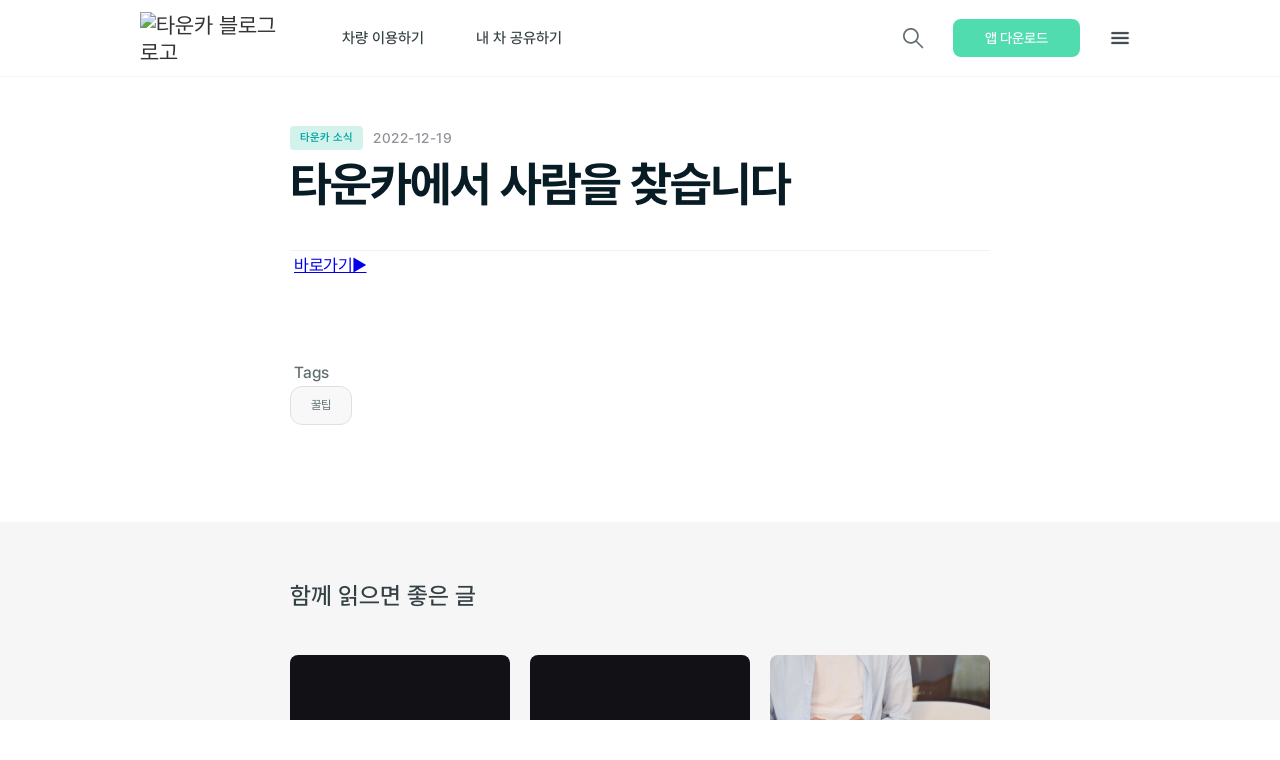

--- FILE ---
content_type: text/html; charset=utf-8
request_url: https://www.towncar.co.kr/post/looking-for-someone-in-town-car
body_size: 23694
content:
<!DOCTYPE html><!-- Last Published: Fri Jan 30 2026 08:58:17 GMT+0000 (Coordinated Universal Time) --><html data-wf-domain="www.towncar.co.kr" data-wf-page="64e5cee3ec37ccb3c8150f09" data-wf-site="62e24a964a47bcd52ce89452" lang="ko-KR" data-wf-collection="64e5cee3ec37ccb3c8150e53" data-wf-item-slug="looking-for-someone-in-town-car"><head><meta charset="utf-8"/><title>타운카에서 사람을 찾습니다</title><meta content="친구를 파트너로 추천하면 포상금 20만 원을 드려요" name="description"/><meta content="타운카에서 사람을 찾습니다" property="og:title"/><meta content="친구를 파트너로 추천하면 포상금 20만 원을 드려요" property="og:description"/><meta content="https://cdn.prod.website-files.com/62f4aaed1cd4262dff71b61b/6801cfcffac9c903dbb83ce8_63a94892d827c550a211dff6_221212_%25E1%2584%2591%25E1%2585%25A1%25E1%2584%2590%25E1%2585%25B3%25E1%2584%2582%25E1%2585%25A5%25E1%2584%2586%25E1%2585%25A9%25E1%2584%258C%25E1%2585%25B5%25E1%2586%25B8_%25E1%2584%2589%25E1%2585%25A1%25E1%2584%2585%25E1%2585%25A1%25E1%2586%25B7%25E1%2584%258B%25E1%2585%25B3%25E1%2586%25AF%2520%25E1%2584%258E%25E1%2585%25A1%25E1%2586%25BD%25E1%2584%2589%25E1%2585%25B3%25E1%2586%25B8%25E1%2584%2582%25E1%2585%25B5%25E1%2584%2583%25E1%2585%25A1.avif" property="og:image"/><meta content="타운카에서 사람을 찾습니다" property="twitter:title"/><meta content="친구를 파트너로 추천하면 포상금 20만 원을 드려요" property="twitter:description"/><meta content="https://cdn.prod.website-files.com/62f4aaed1cd4262dff71b61b/6801cfcffac9c903dbb83ce8_63a94892d827c550a211dff6_221212_%25E1%2584%2591%25E1%2585%25A1%25E1%2584%2590%25E1%2585%25B3%25E1%2584%2582%25E1%2585%25A5%25E1%2584%2586%25E1%2585%25A9%25E1%2584%258C%25E1%2585%25B5%25E1%2586%25B8_%25E1%2584%2589%25E1%2585%25A1%25E1%2584%2585%25E1%2585%25A1%25E1%2586%25B7%25E1%2584%258B%25E1%2585%25B3%25E1%2586%25AF%2520%25E1%2584%258E%25E1%2585%25A1%25E1%2586%25BD%25E1%2584%2589%25E1%2585%25B3%25E1%2586%25B8%25E1%2584%2582%25E1%2585%25B5%25E1%2584%2583%25E1%2585%25A1.avif" property="twitter:image"/><meta property="og:type" content="website"/><meta content="summary_large_image" name="twitter:card"/><meta content="width=device-width, initial-scale=1" name="viewport"/><meta content="google-site-verification=Q8-ppRyJKtiKQvwyiO-H9wjkzpnWA-ctFlYLtPnDztM" name="google-site-verification"/><link href="https://cdn.prod.website-files.com/62e24a964a47bcd52ce89452/css/townzcorp.webflow.shared.988a3c9ba.min.css" rel="stylesheet" type="text/css" integrity="sha384-mIo8m6ccm97JN3kgWcQupvXBrF9YvF6gf7nWUZrxmNUrgyDgOUuRmqyaAQVPT89S" crossorigin="anonymous"/><link href="https://fonts.googleapis.com" rel="preconnect"/><link href="https://fonts.gstatic.com" rel="preconnect" crossorigin="anonymous"/><script src="https://ajax.googleapis.com/ajax/libs/webfont/1.6.26/webfont.js" type="text/javascript"></script><script type="text/javascript">WebFont.load({  google: {    families: ["Montserrat:100,100italic,200,200italic,300,300italic,400,400italic,500,500italic,600,600italic,700,700italic,800,800italic,900,900italic","Changa One:400,400italic","Open Sans:300,300italic,400,400italic,600,600italic,700,700italic,800,800italic","Lato:100,100italic,300,300italic,400,400italic,700,700italic,900,900italic"]  }});</script><script src="https://use.typekit.net/abn7pbw.js" type="text/javascript"></script><script type="text/javascript">try{Typekit.load();}catch(e){}</script><script type="text/javascript">!function(o,c){var n=c.documentElement,t=" w-mod-";n.className+=t+"js",("ontouchstart"in o||o.DocumentTouch&&c instanceof DocumentTouch)&&(n.className+=t+"touch")}(window,document);</script><link href="https://cdn.prod.website-files.com/62e24a964a47bcd52ce89452/6371d6b4a2ecca1905f614df_webflow_favicon.png" rel="shortcut icon" type="image/x-icon"/><link href="https://cdn.prod.website-files.com/62e24a964a47bcd52ce89452/66286171f4435e106736f572_website%20clip_1.png" rel="apple-touch-icon"/><link href="https://www.towncar.co.kr/post/looking-for-someone-in-town-car" rel="canonical"/><link href="rss.xml" rel="alternate" title="RSS Feed" type="application/rss+xml"/><script async="" src="https://www.googletagmanager.com/gtag/js?id=G-0ZLR4PP1K4"></script><script type="text/javascript">window.dataLayer = window.dataLayer || [];function gtag(){dataLayer.push(arguments);}gtag('js', new Date());gtag('config', 'G-0ZLR4PP1K4', {'anonymize_ip': false, 'optimize_id': 'OPT-MX4MQ6C'});</script><script type="text/javascript">!function(f,b,e,v,n,t,s){if(f.fbq)return;n=f.fbq=function(){n.callMethod?n.callMethod.apply(n,arguments):n.queue.push(arguments)};if(!f._fbq)f._fbq=n;n.push=n;n.loaded=!0;n.version='2.0';n.agent='plwebflow';n.queue=[];t=b.createElement(e);t.async=!0;t.src=v;s=b.getElementsByTagName(e)[0];s.parentNode.insertBefore(t,s)}(window,document,'script','https://connect.facebook.net/en_US/fbevents.js');fbq('init', '1082818922327094');fbq('track', 'PageView');</script><script src="https://code.jquery.com/jquery-3.6.4.min.js"></script>


<script src="https://cdn.jsdelivr.net/npm/@hackler/javascript-sdk@11.16.3/lib/index.browser.umd.min.js"></script>
<script>
  // YOUR_BROWSER_SDK_KEY로 초기화
  window.hackleClient = Hackle.createInstance("8uhuuIOzvHfPWQbMFP6pPhLO9vxRZ5F5");
</script>


<!-- Google tag (gtag.js) -->
<script async src="https://www.googletagmanager.com/gtag/js?id=G-0ZLR4PP1K4"></script>
<script>
  window.dataLayer = window.dataLayer || [];
  function gtag(){dataLayer.push(arguments);}
  gtag('js', new Date());

  gtag('config', 'G-0ZLR4PP1K4');
</script>

<script type="text/javascript">
    (function(c,l,a,r,i,t,y){
        c[a]=c[a]||function(){(c[a].q=c[a].q||[]).push(arguments)};
        t=l.createElement(r);t.async=1;t.src="https://www.clarity.ms/tag/"+i;
        y=l.getElementsByTagName(r)[0];y.parentNode.insertBefore(t,y);
    })(window, document, "clarity", "script", "unwnd78c84");
</script>

<meta name="naver-site-verification" content="1624073a71091c55e6352801443ef60858424ac0" />

<!-- 공통 적용 스크립트 -->
<script type="text/javascript" src="//wcs.naver.net/wcslog.js"></script>
<script type="text/javascript">
if (window.wcs) {
    if (!wcs_add) var wcs_add = {};
  
    // (2) 각 사이트별 식별자 설정
    wcs_add["wa"] = "s_2bce9ead9f8c"; // 사이트 식별자 (네이버공통키)

    // (3) 광고 전환추적을 위한 cookie domain 설정
    wcs.inflow("https://www.towncar.co.kr/partner");

    // (4) PV 이벤트 전송
    wcs_do(); // PV 이벤트 전송

    // (5) 신청완료 전환 이벤트 전송
    var _conv = {}; // 이벤트 정보 담을 object 생성
   
    _conv.type = "lead";  // object에 신청(lead) 이벤트 세팅  
    _conv.value = "50000"; // 신청완료 이벤트에 대한 값 설정 (필요시 설정)

    wcs.trans(_conv); // 전환 이벤트 정보를 담은 object를 서버에 전송
}
</script>

<script>
!function(t,e,n,s,a,c,i,o,p){t.AppsFlyerSdkObject=a,t.AF=t.AF||function(){
(t.AF.q=t.AF.q||[]).push([Date.now()].concat(Array.prototype.slice.call(arguments)))},
t.AF.id=t.AF.id||i,t.AF.plugins={},o=e.createElement(n),p=e.getElementsByTagName(n)[0],o.async=1,
o.src="https://websdk.appsflyer.com?"+(c.length>0?"st="+c.split(",").sort().join(",")+"&":"")+(i.length>0?"af_id="+i:""),
p.parentNode.insertBefore(o,p)}(window,document,"script",0,"AF","banners",{banners: {key: "d4744d82-7f74-4c68-aa17-91273c065360"}});
// Smart Banners are by default set to the max z-index value, so they won't be hidden by the website elements. This can be changed if you want some website components to be on top of the banner.
AF('banners', 'showBanner');
</script>

<!-- Dable 스크립트 시작 -->
<script>
(function(d,a,b,l,e,_) {
d[b]=d[b]||function(){(d[b].q=d[b].q||[]).push(arguments)};e=a.createElement(l);
e.async=1;e.charset='utf-8';e.src='//static.dable.io/dist/dablena.min.js';
_=a.getElementsByTagName(l)[0];_.parentNode.insertBefore(e,_);
})(window,document,'dablena','script');
dablena('init', '001-011-397');
dablena('track', 'PageView');
</script>
<!-- Dable 스크립트 종료 -->

<!-- Daangn 스크립트 시작 -->
<script src="https://karrot-pixel.business.daangn.com/0.4/karrot-pixel.umd.js"></script>
<script>
  window.karrotPixel.init('1714631013659000001');
  window.karrotPixel.track('ViewPage');
</script>
<!-- Daangn 스크립트 종료 -->

<!-- Toss 스크립트 시작 -->
<script type="text/javascript" charset="UTF-8" src="https://static.toss.im/lex/v1.js"></script>
<script type="text/javascript">
    // 전환 코드 ID: 2613931919160304670
    // 페이지 방문 시 실행되는 기본 코드
    new TossPixel('2613931919160304670').pageView();
</script>
<!-- Toss 스크립트 종료 -->

<!-- Meta Pixel Code -->
<script>
!function(f,b,e,v,n,t,s)
{if(f.fbq)return;n=f.fbq=function(){n.callMethod?
n.callMethod.apply(n,arguments):n.queue.push(arguments)};
if(!f._fbq)f._fbq=n;n.push=n;n.loaded=!0;n.version='2.0';
n.queue=[];t=b.createElement(e);t.async=!0;
t.src=v;s=b.getElementsByTagName(e)[0];
s.parentNode.insertBefore(t,s)}(window, document,'script',
'https://connect.facebook.net/en_US/fbevents.js');
fbq('init', '958672442145744');
fbq('track', 'PageView');
</script>
<noscript><img height="1" width="1" style="display:none"
src="https://www.facebook.com/tr?id=958672442145744&ev=PageView&noscript=1"
/></noscript>
<!-- End Meta Pixel Code --><!-- Finsweet Attributes -->
<script async type="module"
src="https://cdn.jsdelivr.net/npm/@finsweet/attributes@2/attributes.js"
fs-list
></script>

<!-- Finsweet Attributes -->
<script async type="module"
src="https://cdn.jsdelivr.net/npm/@finsweet/attributes@2/attributes.js"
fs-toc
></script>

<link rel="canonical" href="https://www.towncar.co.kr/post/{slug}" />
<script src="https://cdn.prod.website-files.com/62e24a964a47bcd52ce89452%2F6544eda5f000985a163a8687%2F68d502d4758f8abc9ded7ce9%2Ffinsweetcomponentsconfig-1.0.18.js" type="module" async="" siteId="62e24a964a47bcd52ce89452" finsweet="components"></script><script type="text/javascript">window.__WEBFLOW_CURRENCY_SETTINGS = {"currencyCode":"USD","symbol":"$","decimal":".","fractionDigits":2,"group":",","template":"{{wf {\"path\":\"symbol\",\"type\":\"PlainText\"} }} {{wf {\"path\":\"amount\",\"type\":\"CommercePrice\"} }} {{wf {\"path\":\"currencyCode\",\"type\":\"PlainText\"} }}","hideDecimalForWholeNumbers":false};</script></head><body class="body-36"><div class="w-layout-blockcontainer search-overlay w-container"><div class="search-section-copy pd-top-0"><div class="search-container w-container"><div class="blog-logo-wrapper"><a href="/blog" class="div-block-2095 w-inline-block"><img src="https://cdn.prod.website-files.com/62e24a964a47bcd52ce89452/68623346fdc7bcd0adbc9b39_%E1%84%87%E1%85%B3%E1%86%AF%E1%84%85%E1%85%A9%E1%84%80%E1%85%B3%20%E1%84%85%E1%85%A9%E1%84%80%E1%85%A9.avif" loading="lazy" alt="타운카 블로그 로고" class="image-445"/></a><div class="close-button"><svg xmlns="http://www.w3.org/2000/svg" width="24" height="24" fill="none" viewBox="0 0 16 16" app="ikonik" class="ikonik-v5hnqk"><path fill="currentColor" d="m9.414 8 5.293-5.293a1 1 0 1 0-1.414-1.414L8 6.586 2.707 1.293a1 1 0 0 0-1.414 1.414L6.586 8l-5.293 5.293a1 1 0 1 0 1.414 1.414L8 9.414l5.293 5.293a1 1 0 0 0 1.414-1.414L9.414 8Z" app="ikonik" class="path-bib6gl"></path></svg></div></div><div><div class="w-form"><form id="email-form" name="email-form" data-name="Email Form" method="get" fs-list-element="filters" class="form-2034" data-wf-page-id="64e5cee3ec37ccb3c8150f09" data-wf-element-id="8162d217-0dba-f6c2-2a7d-0fc5a6f4aea3"><svg xmlns="http://www.w3.org/2000/svg" width="64" height="64" viewBox="0 0 24 24" fill="none" app="ikonik" class="ikonik-vywu2"><path fill-rule="evenodd" clip-rule="evenodd" d="M14.3851 15.4457C11.7348 17.5684 7.85535 17.4013 5.39857 14.9445C2.76253 12.3085 2.76253 8.03464 5.39857 5.3986C8.03461 2.76256 12.3085 2.76256 14.9445 5.3986C17.4013 7.85538 17.5684 11.7348 15.4457 14.3851L20.6013 19.5407C20.8942 19.8336 20.8942 20.3085 20.6013 20.6014C20.3085 20.8943 19.8336 20.8943 19.5407 20.6014L14.3851 15.4457ZM6.45923 13.8839C4.40898 11.8336 4.40898 8.50951 6.45923 6.45926C8.50948 4.40901 11.8336 4.40901 13.8839 6.45926C15.9326 8.50801 15.9341 11.8287 13.8884 13.8794C13.8868 13.8809 13.8853 13.8823 13.8838 13.8839C13.8823 13.8854 13.8808 13.8869 13.8793 13.8884C11.8287 15.9341 8.50798 15.9326 6.45923 13.8839Z" fill="currentColor" app="ikonik" class="path-anyep"></path></svg><input class="text-field-31 w-input" maxlength="256" fs-list-field="title,summary" name="name" data-name="Name" placeholder="무엇이 궁금하신가요? " type="text" id="name"/><a href="/blog/search-posts" class="button-75 w-button">검색</a></form><div class="w-form-done"><div>Thank you! Your submission has been received!</div></div><div class="w-form-fail"><div>Oops! Something went wrong while submitting the form.</div></div></div></div><div class="div-block-2089-copy"><div class="div-block-2090"><div class="text-block-850">블로그 글</div><div fs-list-element="results-count" class="resultnum">0</div></div></div></div></div><div class="search-section"><div class="w-layout-blockcontainer search-container bt-mg-120 w-container"><div class="search-collection-list-wrapper-copy w-dyn-list"><div fs-list-resetix="true" fs-list-element="list" fs-list-load="pagination" role="list" class="search-collection-list-copy w-dyn-items"><div data-w-id="8162d217-0dba-f6c2-2a7d-0fc5a6f4aeb9" role="listitem" class="search-collection-item-copy w-dyn-item"><div id="w-node-_8162d217-0dba-f6c2-2a7d-0fc5a6f4aeba-c8150f09" class="post-text-center-copy"><div class="post-info"><a href="#" class="link-category w-dyn-bind-empty"></a><div class="date w-dyn-bind-empty"></div></div><a href="/post/towncar-profit-calculator" class="link-post-heading w-inline-block"><h5 fs-list-field="title" class="post-heading-3-copy">내 차, 타운카로 등록하면 얼마 벌 수 있을까요? 타운카 수익 계산기</h5><p fs-list-field="summary" class="post-summary-copy">타운카에 등록하기 전, 내 차로 얼마나 벌 수 있을까 궁금하셨다면 이 글에서 확인해보세요.</p></a></div><div class="div-block-2098"><a style="background-image:url(&quot;https://cdn.prod.website-files.com/62f4aaed1cd4262dff71b61b/6971e2b9992db0ea9de545b2_%E1%84%8A%E1%85%A5%E1%86%B7%E1%84%82%E1%85%A6%E1%84%8B%E1%85%B5%E1%86%AF.png&quot;)" href="/post/towncar-profit-calculator" class="link-post-copy _100 w-inline-block"></a></div></div><div data-w-id="8162d217-0dba-f6c2-2a7d-0fc5a6f4aeb9" role="listitem" class="search-collection-item-copy w-dyn-item"><div id="w-node-_8162d217-0dba-f6c2-2a7d-0fc5a6f4aeba-c8150f09" class="post-text-center-copy"><div class="post-info"><a href="/blog-categories/owner-tips" class="link-category">오늘의 차주 팁</a><div class="date">01/2026</div></div><a href="/post/tesla-model-3-comparison-2026" class="link-post-heading w-inline-block"><h5 fs-list-field="title" class="post-heading-3-copy">테슬라 모델 3 비교 스탠다드 VS 프리미엄  VS 퍼포먼스(2026년 가격·보조금·옵션 총정리)</h5><p fs-list-field="summary" class="post-summary-copy">2026년 테슬라 모델 3 스탠다드부터 프리미엄, 퍼포먼스까지 가격, 옵션, 보조금을 한눈에 비교하기 쉽게 정리했어요!</p></a></div><div class="div-block-2098"><a style="background-image:url(&quot;https://cdn.prod.website-files.com/62f4aaed1cd4262dff71b61b/696f2ecd269fc9858e758c1c_%E1%84%8A%E1%85%A5%E1%86%B7%E1%84%82%E1%85%A6%E1%84%8B%E1%85%B5%E1%86%AF.png&quot;)" href="/post/tesla-model-3-comparison-2026" class="link-post-copy _100 w-inline-block"></a></div></div><div data-w-id="8162d217-0dba-f6c2-2a7d-0fc5a6f4aeb9" role="listitem" class="search-collection-item-copy w-dyn-item"><div id="w-node-_8162d217-0dba-f6c2-2a7d-0fc5a6f4aeba-c8150f09" class="post-text-center-copy"><div class="post-info"><a href="/blog-categories/owner-guide" class="link-category">차주 등록 가이드</a><div class="date">01/2026</div></div><a href="/post/towncar-owner-mileage" class="link-post-heading w-inline-block"><h5 fs-list-field="title" class="post-heading-3-copy">내 차 공유하면 &#x27;똥값&#x27; 된다? 타운카 차주들이 주행거리 늘어나도 오히려 웃는 이유</h5><p fs-list-field="summary" class="post-summary-copy">타운카에 등록했을 때, 주행거리로 인한 감가가 걱정되신다구요? 이 글을 읽고나면 차량 감가를 2중으로 방어하고 타운카가 어떻게 차주님들의 자산을 지켜주는 지 알 수 있어요.</p></a></div><div class="div-block-2098"><a style="background-image:url(&quot;https://cdn.prod.website-files.com/62f4aaed1cd4262dff71b61b/696458ef2c607cafdeaf3069_%E1%84%8A%E1%85%A5%E1%86%B7%E1%84%82%E1%85%A6%E1%84%8B%E1%85%B5%E1%86%AF2.png&quot;)" href="/post/towncar-owner-mileage" class="link-post-copy _100 w-inline-block"></a></div></div><div data-w-id="8162d217-0dba-f6c2-2a7d-0fc5a6f4aeb9" role="listitem" class="search-collection-item-copy w-dyn-item"><div id="w-node-_8162d217-0dba-f6c2-2a7d-0fc5a6f4aeba-c8150f09" class="post-text-center-copy"><div class="post-info"><a href="/blog-categories/towncar-news" class="link-category">타운카 소식</a><div class="date">01/2026</div></div><a href="/post/towncar-referral" class="link-post-heading w-inline-block"><h5 fs-list-field="title" class="post-heading-3-copy">타운카 차주 추천제도 | 차주 추천하고 너도 나도 15만원 받자</h5><p fs-list-field="summary" class="post-summary-copy">타운카 차주님이시거나, 타운카 차주 등록을 고민 중이신가요? 그렇다면 추천인과 신규 차주 모두 각각 15만원을 받을 수 있는 타운카 차주 추천제도를 꼭 확인해보세요.</p></a></div><div class="div-block-2098"><a style="background-image:url(&quot;https://cdn.prod.website-files.com/62f4aaed1cd4262dff71b61b/6960671d3ae4e3565e15986b_%E1%84%8A%E1%85%A5%E1%86%B7%E1%84%82%E1%85%A6%E1%84%8B%E1%85%B5%E1%86%AF.png&quot;)" href="/post/towncar-referral" class="link-post-copy _100 w-inline-block"></a></div></div></div><div fs-list-load="pagination" role="navigation" aria-label="List" class="w-pagination-wrapper pagination-3"><div class="div-block-2094"><a fs-list-pagesiblings="7" fs-list-element="page-button" href="#" class="pagenation-number">1</a><div fs-list-element="page-dots" class="text-block-852">∙∙∙</div></div><div aria-label="Page 1 of 52" role="heading" class="w-page-count page-count">1 / 52</div><a href="?c5d3423c_page=2" aria-label="Next Page" class="w-pagination-next next-2-copy is-list-pagination-disabled"><svg xmlns="http://www.w3.org/2000/svg" viewBox="0 0 24 24" width="24" height="24" fill="currentColor" app="ikonik" class="ikonik-yjjfd"><g app="ikonik"><g data-name="arrow-ios-forward" app="ikonik"><path d="M10 19a1 1 0 0 1-.64-.23 1 1 0 0 1-.13-1.41L13.71 12 9.39 6.63a1 1 0 0 1 .15-1.41 1 1 0 0 1 1.46.15l4.83 6a1 1 0 0 1 0 1.27l-5 6A1 1 0 0 1 10 19z" app="ikonik" class="path-2"></path><rect width="24" height="24" transform="rotate(-90 12 12)" opacity="0" app="ikonik"></rect></g></g></svg></a><link rel="prerender" href="?c5d3423c_page=2"/></div></div></div></div></div><div class="html-embed-11 w-embed w-script"><html>
	<head>
		<script type="text/javascript" src="https://platform-api.sharethis.com/js/sharethis.js#property=6466cd5fbed78c00195d4502&product=inline-share-buttons&source=platform" async="async"></script>
  <head></div><div class="blog-search-navbar navbar-scroll"><div data-animation="default" data-collapse="medium" data-duration="400" data-easing="ease" data-easing2="ease" role="banner" class="navbar-logo-left-container w-nav"><div class="blog-navbar-container w-container"><div class="container-202"><div class="navbar-wrapper-2"><div class="div-block-1972"><a href="/blog" class="navbar-brand-blog w-nav-brand"><img width="Auto" height="Auto" alt="타운카 블로그 로고" src="https://cdn.prod.website-files.com/62e24a964a47bcd52ce89452/68623346fdc7bcd0adbc9b39_%E1%84%87%E1%85%B3%E1%86%AF%E1%84%85%E1%85%A9%E1%84%80%E1%85%B3%20%E1%84%85%E1%85%A9%E1%84%80%E1%85%A9.avif" loading="lazy" class="image-373-blog"/></a><a href="/" class="nav-link-copy wh w-nav-link">차량 이용하기</a><a href="/partner" class="nav-link-copy wh _2nd w-nav-link">내 차 공유하기</a></div><div class="div-block-1972"><div class="search-trigger"><svg xmlns="http://www.w3.org/2000/svg" width="64" height="64" viewBox="0 0 24 24" fill="none" app="ikonik" class="search-icon"><path fill-rule="evenodd" clip-rule="evenodd" d="M14.3851 15.4457C11.7348 17.5684 7.85535 17.4013 5.39857 14.9445C2.76253 12.3085 2.76253 8.03464 5.39857 5.3986C8.03461 2.76256 12.3085 2.76256 14.9445 5.3986C17.4013 7.85538 17.5684 11.7348 15.4457 14.3851L20.6013 19.5407C20.8942 19.8336 20.8942 20.3085 20.6013 20.6014C20.3085 20.8943 19.8336 20.8943 19.5407 20.6014L14.3851 15.4457ZM6.45923 13.8839C4.40898 11.8336 4.40898 8.50951 6.45923 6.45926C8.50948 4.40901 11.8336 4.40901 13.8839 6.45926C15.9326 8.50801 15.9341 11.8287 13.8884 13.8794C13.8868 13.8809 13.8853 13.8823 13.8838 13.8839C13.8823 13.8854 13.8808 13.8869 13.8793 13.8884C11.8287 15.9341 8.50798 15.9326 6.45923 13.8839Z" fill="currentColor" app="ikonik" class="path-anyep"></path></svg></div><a href="https://towncar.onelink.me/vSsy" class="nav-link wh mobile-link appsflyer-download-btn w-nav-link">앱 다운로드</a><a href="/app-download-qr" class="nav-link wh w-nav-link">앱 다운로드</a><div data-delay="200" data-hover="false" class="nav-dropdown w-dropdown"><div class="nav-dropdown-toggle w-dropdown-toggle"><img width="20" loading="lazy" alt="메뉴 아이콘" src="https://cdn.prod.website-files.com/62e24a964a47bcd52ce89452/681b0c75cc8653f3844afd0b_Menu.png" class="image-423"/></div><nav class="nav-dropdown-list shadow-three mobile-shadow-hide w-dropdown-list"><a href="/" class="nav-link noborder mobile w-nav-link">차량 이용하기</a><a href="/partner" class="nav-link noborder mobile w-nav-link">내 차 공유하기</a><a href="/blog" class="nav-link noborder w-nav-link">블로그</a><a href="/faq" class="nav-link noborder w-nav-link">고객센터</a><a href="/townz" class="nav-link noborder w-nav-link">회사소개</a></nav></div><div class="f-navigation-menu-button w-nav-button"><img width="20" loading="lazy" alt="메뉴 아이콘" src="https://cdn.prod.website-files.com/62e24a964a47bcd52ce89452/681b0c75cc8653f3844afd0b_Menu.png" class="image-423"/></div></div><nav role="navigation" class="f-navigation-menu w-nav-menu"><a href="/" class="f-navigation-link w-nav-link">차량 이용하기</a><a href="/partner" class="f-navigation-link w-nav-link">내 차 공유하기</a><a href="/blog" class="f-navigation-link w-nav-link">블로그</a><a href="/faq" class="f-navigation-link w-nav-link">고객센터</a><a href="/townz" class="f-navigation-link w-nav-link">회사소개</a></nav></div></div></div></div></div><div class="progressbar"></div><div id="GTM" class="w-embed w-iframe"><!-- Google Tag Manager (noscript) -->
<noscript><iframe src="https://www.googletagmanager.com/ns.html?id=GTM-K22HSDQ"
height="0" width="0" style="display:none;visibility:hidden"></iframe></noscript>
<!-- End Google Tag Manager (noscript) --></div><div class="blog-thumbail-section"><div class="content-wide"><img loading="lazy" src="https://cdn.prod.website-files.com/62f4aaed1cd4262dff71b61b/6801cfcffac9c903dbb83ce8_63a94892d827c550a211dff6_221212_%25E1%2584%2591%25E1%2585%25A1%25E1%2584%2590%25E1%2585%25B3%25E1%2584%2582%25E1%2585%25A5%25E1%2584%2586%25E1%2585%25A9%25E1%2584%258C%25E1%2585%25B5%25E1%2586%25B8_%25E1%2584%2589%25E1%2585%25A1%25E1%2584%2585%25E1%2585%25A1%25E1%2586%25B7%25E1%2584%258B%25E1%2585%25B3%25E1%2586%25AF%2520%25E1%2584%258E%25E1%2585%25A1%25E1%2586%25BD%25E1%2584%2589%25E1%2585%25B3%25E1%2586%25B8%25E1%2584%2582%25E1%2585%25B5%25E1%2584%2583%25E1%2585%25A1.avif" alt="" class="main-image-2"/></div></div><div class="blog-subject-section"><div class="post-heading-700"><div class="post-info"><a href="/blog-categories/towncar-news" class="link-category-4">타운카 소식</a><div class="blog-date">2022-12-19</div></div><h1 class="heading-158">타운카에서 사람을 찾습니다</h1></div></div><div class="blog-change-banner-container w-condition-invisible"><a href="#" class="link-block-66 appsflyer-download-btn w-inline-block"><div class="blog-change-banner"><div class="banner-progress-fill"></div><div class="div-block-2141"><div class="blog-change-banner-text-block"><div class="_1st-line-text w-dyn-bind-empty"></div><div class="_2nd-line-text w-dyn-bind-empty"></div></div><div class="blog-change-banner-button"><div class="text-block-864 w-dyn-bind-empty"></div><div class="blog-change-banner-arrow" data-w-id="dac94491-d481-6a29-2caa-40acc941a345" data-animation-type="lottie" data-src="https://cdn.prod.website-files.com/62e24a964a47bcd52ce89452/682c39118f0b4b83176f7aa0_63278.json" data-loop="1" data-direction="1" data-autoplay="1" data-is-ix2-target="0" data-renderer="svg" data-default-duration="0" data-duration="0"></div></div></div></div></a></div><div class="section20"><div class="container-221 w-container"><div class="div-block-2140"></div><div class="rich-text-block_blog w-richtext"><p><a href="https://www.towncar.co.kr/landing/partner-promo-2212" target="_blank">바로가기▶️</a></p></div><div id="audi-registration" class="container-138-in-cms-audi w-condition-invisible w-container"><div class="div-block-1462"><img src="https://cdn.prod.website-files.com/62e24a964a47bcd52ce89452/63f7315beac086a1e4c2fd4d_%E1%84%90%E1%85%A1%E1%84%8B%E1%85%AE%E1%86%AB%E1%84%8F%E1%85%A1%20BI.webp" loading="lazy" width="157" sizes="100vw" alt="타운카 가로형 B.I
" srcset="https://cdn.prod.website-files.com/62e24a964a47bcd52ce89452/63f7315beac086a1e4c2fd4d_%E1%84%90%E1%85%A1%E1%84%8B%E1%85%AE%E1%86%AB%E1%84%8F%E1%85%A1%20BI-p-500.webp 500w, https://cdn.prod.website-files.com/62e24a964a47bcd52ce89452/63f7315beac086a1e4c2fd4d_%E1%84%90%E1%85%A1%E1%84%8B%E1%85%AE%E1%86%AB%E1%84%8F%E1%85%A1%20BI.webp 1142w" class="image-228"/></div><div class="div-block-1463"><div class="text-block-544">Audi 구매 및 차주 문의</div></div><div class="div-block-1922"><div class="text-block-545 mid">3일 내 상담 전화 드리겠습니다</div></div><div class="audi-form"><div class="form-block-10 w-form"><form id="form-audi-promo-240716" name="wf-form-audi-promo-240716" data-name="audi-promo-240716" method="get" class="audi-24-july" data-wf-page-id="64e5cee3ec37ccb3c8150f09" data-wf-element-id="911980a6-d989-c060-3f4e-11a2e9b52c58"><div class="w-layout-vflex flex-block-3"><div class="form-label-2">차주님 성함</div><div class="text-field-wrapper-4"><input class="text-field-30 w-input" maxlength="256" name="name" data-name="name" placeholder="김타보" type="text" id="name" required=""/><div class="text-field-done"></div></div></div><div class="w-layout-vflex flex-block-3"><div class="form-label-2">전화번호</div><div class="text-field-wrapper-4"><input class="text-field-30 w-input" maxlength="256" name="phone" data-name="phone" placeholder="010 1234 5678" type="text" id="phone" required=""/><div class="text-field-done"></div></div></div><label class="w-checkbox checkbox-field-5"><div class="w-checkbox-input w-checkbox-input--inputType-custom checkbox-5"></div><input type="checkbox" name="regichk" id="regichk" data-name="regichk" required="" style="opacity:0;position:absolute;z-index:-1"/><span for="regichk" class="checkbox-label-3 w-form-label">타운카 등록조건을 확인했어요</span></label><input type="submit" data-wait="전송 중..." class="submit-button-8 w-button" value="문의하기"/></form><div class="success-message-5 w-form-done"><div class="text-block-640">문의가 등록되었습니다.</div></div><div class="w-form-fail"><div>문의 실패! 입력 내용을 확인해주세요.</div></div></div></div></div><div class="tags-block"><div class="space-5-copy"></div><div class="text-block-849">Tags</div><div class="collection-list-wrapper-14 w-dyn-list"><div role="list" class="collection-list-16 w-dyn-items"><div role="listitem" class="collection-item---tag w-dyn-item"><a href="/tags/tips" class="tag-onpost">꿀팁</a></div></div></div></div><p class="paragraph-61 w-dyn-bind-empty"></p></div><div class="section-116"><div class="html-embed-7 w-embed w-script"><!-- Channel Plugin Scripts -->
<script>
  (function() {
    var w = window;
    if (w.ChannelIO) {
      return (window.console.error || window.console.log || function(){})('ChannelIO script included twice.');
    }
    var ch = function() {
      ch.c(arguments);
    };
    ch.q = [];
    ch.c = function(args) {
      ch.q.push(args);
    };
    w.ChannelIO = ch;
    function l() {
      if (w.ChannelIOInitialized) {
        return;
      }
      w.ChannelIOInitialized = true;
      var s = document.createElement('script');
      s.type = 'text/javascript';
      s.async = true;
      s.src = 'https://cdn.channel.io/plugin/ch-plugin-web.js';
      s.charset = 'UTF-8';
      var x = document.getElementsByTagName('script')[0];
      x.parentNode.insertBefore(s, x);
    }
    if (document.readyState === 'complete') {
      l();
    } else if (window.attachEvent) {
      window.attachEvent('onload', l);
    } else {
      window.addEventListener('DOMContentLoaded', l, false);
      window.addEventListener('load', l, false);
    }
  })();
  ChannelIO('boot', {
    "pluginKey": "c520d3bd-89b5-4db4-8eec-a665e8b8747c"
  });
</script>
<!-- End Channel Plugin --></div></div><div id="w-node-e0d6d2f0-2964-5424-c01b-d8a327af16e5-c8150f09" class="div-block-2132"><div class="fs-toc_sidebar"><div class="fs-toc_link-content"><div class="fs-toc_link-wrapper is-h2"><a href="#" class="fs-toc_link w-inline-block"><div class="div-block-2133"></div><div fs-toc-element="link" class="fs-toc_text helper">Example H2</div></a></div></div></div></div><div class="div-block-1950"><div class="collection-list-wrapper-9 w-dyn-list"><div role="list" class="collection-list-8 w-dyn-items w-row"><div role="listitem" class="collection-item-9 w-dyn-item w-col w-col-6"><a href="/post/towncar-referral" class="link-block-29 w-inline-block"><div><img alt="" loading="lazy" width="Auto" src="https://cdn.prod.website-files.com/62f4aaed1cd4262dff71b61b/6960671d3ae4e3565e15986b_%E1%84%8A%E1%85%A5%E1%86%B7%E1%84%82%E1%85%A6%E1%84%8B%E1%85%B5%E1%86%AF.png" sizes="(max-width: 479px) 96vw, (max-width: 767px) 97vw, (max-width: 1279px) 48vw, (max-width: 1919px) 49vw, 50vw" srcset="https://cdn.prod.website-files.com/62f4aaed1cd4262dff71b61b/6960671d3ae4e3565e15986b_%E1%84%8A%E1%85%A5%E1%86%B7%E1%84%82%E1%85%A6%E1%84%8B%E1%85%B5%E1%86%AF-p-500.png 500w, https://cdn.prod.website-files.com/62f4aaed1cd4262dff71b61b/6960671d3ae4e3565e15986b_%E1%84%8A%E1%85%A5%E1%86%B7%E1%84%82%E1%85%A6%E1%84%8B%E1%85%B5%E1%86%AF-p-800.png 800w, https://cdn.prod.website-files.com/62f4aaed1cd4262dff71b61b/6960671d3ae4e3565e15986b_%E1%84%8A%E1%85%A5%E1%86%B7%E1%84%82%E1%85%A6%E1%84%8B%E1%85%B5%E1%86%AF-p-1080.png 1080w, https://cdn.prod.website-files.com/62f4aaed1cd4262dff71b61b/6960671d3ae4e3565e15986b_%E1%84%8A%E1%85%A5%E1%86%B7%E1%84%82%E1%85%A6%E1%84%8B%E1%85%B5%E1%86%AF-p-1600.png 1600w, https://cdn.prod.website-files.com/62f4aaed1cd4262dff71b61b/6960671d3ae4e3565e15986b_%E1%84%8A%E1%85%A5%E1%86%B7%E1%84%82%E1%85%A6%E1%84%8B%E1%85%B5%E1%86%AF-p-2000.png 2000w, https://cdn.prod.website-files.com/62f4aaed1cd4262dff71b61b/6960671d3ae4e3565e15986b_%E1%84%8A%E1%85%A5%E1%86%B7%E1%84%82%E1%85%A6%E1%84%8B%E1%85%B5%E1%86%AF-p-2600.png 2600w, https://cdn.prod.website-files.com/62f4aaed1cd4262dff71b61b/6960671d3ae4e3565e15986b_%E1%84%8A%E1%85%A5%E1%86%B7%E1%84%82%E1%85%A6%E1%84%8B%E1%85%B5%E1%86%AF.png 2832w" class="image-293"/><div class="div-block-1634"><div class="heading h5 black blog padding-0">타운카 차주 추천제도 | 차주 추천하고 너도 나도 15만원 받자</div></div><div class="div-block-1634"><div class="paragraph small">타운카 차주님이시거나, 타운카 차주 등록을 고민 중이신가요? 그렇다면 추천인과 신규 차주 모두 각각 15만원을 받을 수 있는 타운카 차주 추천제도를 꼭 확인해보세요.</div></div></div></a></div><div role="listitem" class="collection-item-9 w-dyn-item w-col w-col-6"><a href="/post/2025-towncar-awards" class="link-block-29 w-inline-block"><div><img alt="" loading="lazy" width="Auto" src="https://cdn.prod.website-files.com/62f4aaed1cd4262dff71b61b/695320c02372626358594e73_%E1%84%8A%E1%85%A5%E1%86%B7%E1%84%82%E1%85%A6%E1%84%8B%E1%85%B5%E1%86%AF.avif" sizes="(max-width: 479px) 96vw, (max-width: 767px) 97vw, (max-width: 1279px) 48vw, (max-width: 1919px) 49vw, 50vw" srcset="https://cdn.prod.website-files.com/62f4aaed1cd4262dff71b61b/695320c02372626358594e73_%E1%84%8A%E1%85%A5%E1%86%B7%E1%84%82%E1%85%A6%E1%84%8B%E1%85%B5%E1%86%AF-p-500.avif 500w, https://cdn.prod.website-files.com/62f4aaed1cd4262dff71b61b/695320c02372626358594e73_%E1%84%8A%E1%85%A5%E1%86%B7%E1%84%82%E1%85%A6%E1%84%8B%E1%85%B5%E1%86%AF.avif 1408w" class="image-293"/><div class="div-block-1634"><div class="heading h5 black blog padding-0">실제 데이터로 확인하는 타운카 수익, 2025 타운카 어워즈</div></div><div class="div-block-1634"><div class="paragraph small">2025년 1년 간의 실제 데이터로 보는 타운카 연간·월평균 대여수익 TOP 10부터 차종·지역별 순위까지! 내 차를 공유해 수익으로 바꾸는 방법을 확인해보세요.</div></div></div></a></div></div></div></div><div class="container-73 w-container"><div class="rich-text-block_blog w-richtext"><h2>What’s a Rich Text element?</h2><h3>The rich text element allows you to create and format headings, paragraphs, blockquotes, images, and video all in one place instead of having to add and format them individually. Just double-click and easily create content.</h3><h4>Static and dynamic content editing</h4><figure style="max-width:1200px" class="w-richtext-align-fullwidth w-richtext-figure-type-image"><div><img src="https://cdn.prod.website-files.com/62e24a964a47bcd52ce89452/6362354ada069103d893fcda_woman-reaching-for-car-keys-2021-10-19-16-23-50-utc.webp" loading="lazy" alt=""/></div></figure><p>RICH TEXT HIGHLIGHTS</p><p>‍</p><p>‍</p><p>‍</p><p>A rich text element can be used with static or dynamic content. For static content, just drop it into any page and begin editing. For dynamic content, add a rich text field to any collection and then connect a rich text element to that field in the settings panel. Voila!</p><h5>How to customize formatting for each rich text</h5><p>Headings, paragraphs, blockquotes, figures, images, and figure captions can all be styled after a class is added to the rich text element using the &quot;When inside of&quot; nested selector system.</p></div></div></div><section class="section-189"><div class="w-layout-blockcontainer container-242 w-container"><div class="div-block-1951"><div class="text-block-784">함께 읽으면 좋은 글</div><div class="collection-list-wrapper-14 w-dyn-list"><div class="empty-state-2 w-dyn-empty"></div></div><div class="collection-list-wrapper-14 w-dyn-list"><div role="list" class="collection-list---3a w-dyn-items"><div data-w-id="469c5bd5-6ce6-a67e-9161-d8561c08dc45" role="listitem" class="collection-item-17 w-dyn-item"><a style="background-image:url(&quot;https://cdn.prod.website-files.com/62f4aaed1cd4262dff71b61b/681d8899a4414232d71a1820_65b70c513061e1aff393e20c_11.avif&quot;)" href="/post/recommendations-for-camping-gears-and-campgrounds" class="link-post-2 _230px-margin w-inline-block"></a><div class="post-text"><div class="post-info"><a href="/blog-categories/user-tips" class="link-category-5">오늘의 대여자 팁</a></div><a href="/post/recommendations-for-camping-gears-and-campgrounds" class="link-post-heading-2 w-inline-block"><h5 class="post-heading-3">놓쳐선 안 될 필수 캠핑용품 및 경기도 캠핑장 추천 BEST 5</h5><div class="date-4">01/2024</div></a></div></div><div data-w-id="469c5bd5-6ce6-a67e-9161-d8561c08dc45" role="listitem" class="collection-item-17 w-dyn-item"><a style="background-image:url(&quot;https://cdn.prod.website-files.com/62f4aaed1cd4262dff71b61b/6801cf963f11077171d00613_66c6ffc0a5e099697ccb7c5c_0.avif&quot;)" href="/post/fuel-efficient-suv" class="link-post-2 _230px-margin w-inline-block"></a><div class="post-text"><div class="post-info"><a href="/blog-categories/owner-tips" class="link-category-5">오늘의 차주 팁</a></div><a href="/post/fuel-efficient-suv" class="link-post-heading-2 w-inline-block"><h5 class="post-heading-3">24년 연비 좋은 suv 가격별 완벽 정리!</h5><div class="date-4">08/2024</div></a></div></div><div data-w-id="469c5bd5-6ce6-a67e-9161-d8561c08dc45" role="listitem" class="collection-item-17 w-dyn-item"><a style="background-image:url(&quot;https://cdn.prod.website-files.com/62f4aaed1cd4262dff71b61b/681d8878b74047b0f925118c_6801cf94f15a51786329ef02_651e66a5018b239d348339b3_1.jpeg&quot;)" href="/post/4-tips-for-finding-nearest-charging-station-for-electric-car" class="link-post-2 _230px-margin w-inline-block"></a><div class="post-text"><div class="post-info"><a href="/blog-categories/owner-tips" class="link-category-5">오늘의 차주 팁</a></div><a href="/post/4-tips-for-finding-nearest-charging-station-for-electric-car" class="link-post-heading-2 w-inline-block"><h5 class="post-heading-3">30초만에 전기차 충전소 찾는 방법?!</h5><div class="date-4">10/2023</div></a></div></div></div></div></div></div><div class="w-layout-blockcontainer container-174-copy w-container"><div class="div-block-1765"><div data-delay="4000" data-animation="slide" class="slider-8 w-slider" data-autoplay="true" data-easing="ease-in-out" data-hide-arrows="false" data-disable-swipe="false" data-autoplay-limit="0" data-nav-spacing="3" data-duration="500" data-infinite="true"><div class="mask-6 w-slider-mask"><div class="slide-16-copy banner1 w-slide"><a href="https://www.towncar.co.kr/post/wanted-chajoo-100-event" class="link-block-39 banner1 w-inline-block"></a></div></div><div class="left-arrow-5 w-slider-arrow-left"><img width="Auto" height="Auto" alt="" src="https://cdn.prod.website-files.com/62e24a964a47bcd52ce89452/6805f54cc75bbf2ede87cf85_Chevron%20left.png" loading="lazy" class="image-342"/></div><div class="right-arrow-5 w-slider-arrow-right"><img width="Auto" height="Auto" alt="" src="https://cdn.prod.website-files.com/62e24a964a47bcd52ce89452/6805f54cdaa2ffb3bfbe4c62_Chevron%20right.png" loading="lazy" class="image-342"/></div><div class="slide-nav-8 w-slider-nav"></div></div></div></div></section><div class="blog-last-banner-wrapper"><a href="/" class="w-inline-block"><img src="https://cdn.prod.website-files.com/62e24a964a47bcd52ce89452/689aebd1c9bb13bfdc3457fc_%E1%84%90%E1%85%A1%E1%84%8B%E1%85%AE%E1%86%AB%E1%84%8F%E1%85%A1%20%E1%84%87%E1%85%B3%E1%86%AF%E1%84%85%E1%85%A9%E1%84%80%E1%85%B3%20%E1%84%92%E1%85%A1%E1%84%83%E1%85%A1%E1%86%AB%E1%84%87%E1%85%A2%E1%84%82%E1%85%A5-%E1%84%92%E1%85%AA%E1%84%8B%E1%85%B5%E1%84%90%E1%85%B3.avif" loading="lazy" sizes="(max-width: 2400px) 100vw, 2400px" srcset="https://cdn.prod.website-files.com/62e24a964a47bcd52ce89452/689aebd1c9bb13bfdc3457fc_%E1%84%90%E1%85%A1%E1%84%8B%E1%85%AE%E1%86%AB%E1%84%8F%E1%85%A1%20%E1%84%87%E1%85%B3%E1%86%AF%E1%84%85%E1%85%A9%E1%84%80%E1%85%B3%20%E1%84%92%E1%85%A1%E1%84%83%E1%85%A1%E1%86%AB%E1%84%87%E1%85%A2%E1%84%82%E1%85%A5-%E1%84%92%E1%85%AA%E1%84%8B%E1%85%B5%E1%84%90%E1%85%B3-p-500.avif 500w, https://cdn.prod.website-files.com/62e24a964a47bcd52ce89452/689aebd1c9bb13bfdc3457fc_%E1%84%90%E1%85%A1%E1%84%8B%E1%85%AE%E1%86%AB%E1%84%8F%E1%85%A1%20%E1%84%87%E1%85%B3%E1%86%AF%E1%84%85%E1%85%A9%E1%84%80%E1%85%B3%20%E1%84%92%E1%85%A1%E1%84%83%E1%85%A1%E1%86%AB%E1%84%87%E1%85%A2%E1%84%82%E1%85%A5-%E1%84%92%E1%85%AA%E1%84%8B%E1%85%B5%E1%84%90%E1%85%B3-p-800.avif 800w, https://cdn.prod.website-files.com/62e24a964a47bcd52ce89452/689aebd1c9bb13bfdc3457fc_%E1%84%90%E1%85%A1%E1%84%8B%E1%85%AE%E1%86%AB%E1%84%8F%E1%85%A1%20%E1%84%87%E1%85%B3%E1%86%AF%E1%84%85%E1%85%A9%E1%84%80%E1%85%B3%20%E1%84%92%E1%85%A1%E1%84%83%E1%85%A1%E1%86%AB%E1%84%87%E1%85%A2%E1%84%82%E1%85%A5-%E1%84%92%E1%85%AA%E1%84%8B%E1%85%B5%E1%84%90%E1%85%B3-p-1080.avif 1080w, https://cdn.prod.website-files.com/62e24a964a47bcd52ce89452/689aebd1c9bb13bfdc3457fc_%E1%84%90%E1%85%A1%E1%84%8B%E1%85%AE%E1%86%AB%E1%84%8F%E1%85%A1%20%E1%84%87%E1%85%B3%E1%86%AF%E1%84%85%E1%85%A9%E1%84%80%E1%85%B3%20%E1%84%92%E1%85%A1%E1%84%83%E1%85%A1%E1%86%AB%E1%84%87%E1%85%A2%E1%84%82%E1%85%A5-%E1%84%92%E1%85%AA%E1%84%8B%E1%85%B5%E1%84%90%E1%85%B3.avif 2400w" alt="" class="image-448"/></a></div><div class="section light-blue footer"><div class="container centre-align w-container"><div class="div-block-1068"><img src="https://cdn.prod.website-files.com/62e24a964a47bcd52ce89452/6327ec7394be2aa9a74623ef_Asset_2_2x-removebg-preview.png" loading="lazy" width="60" alt="타운카 앱 다운로드" class="image-72"/><div class="div-block-1069"><div class="text-block-199">오래오래 살기 좋은 우리동네 만들기</div></div><div class="div-block-1070"><a href="/blog" class="blog_btn hover_blog-btn w-button">전체 목록</a></div></div></div><div class="section-116"><div id="audi-registration" class="container-138 w-container"><div class="div-block-1462"><img src="https://cdn.prod.website-files.com/62e24a964a47bcd52ce89452/63f7315beac086a1e4c2fd4d_%E1%84%90%E1%85%A1%E1%84%8B%E1%85%AE%E1%86%AB%E1%84%8F%E1%85%A1%20BI.webp" loading="lazy" width="157" sizes="(max-width: 479px) 100vw, 157px" alt="타운카 가로형 B.I
" srcset="https://cdn.prod.website-files.com/62e24a964a47bcd52ce89452/63f7315beac086a1e4c2fd4d_%E1%84%90%E1%85%A1%E1%84%8B%E1%85%AE%E1%86%AB%E1%84%8F%E1%85%A1%20BI-p-500.webp 500w, https://cdn.prod.website-files.com/62e24a964a47bcd52ce89452/63f7315beac086a1e4c2fd4d_%E1%84%90%E1%85%A1%E1%84%8B%E1%85%AE%E1%86%AB%E1%84%8F%E1%85%A1%20BI.webp 1142w" class="image-228"/></div><div class="div-block-1463"><div class="text-block-544">Audi 구매 및 차주 문의</div></div><div class="div-block-1922"><div class="text-block-545 mid">3일 내 상담 전화 드리겠습니다</div><div class="div-block-1464"></div></div><div class="audi-form"><div class="w-form"><form id="form-audi-promo-240716" name="wf-form-audi-promo-240716" data-name="audi-promo-240716" method="get" class="audi-24-july" data-wf-page-id="64e5cee3ec37ccb3c8150f09" data-wf-element-id="e823742f-613d-ee04-0f8c-55b5acb0b91e"><div class="w-layout-vflex flex-block-3"><div class="form-label-2">차주님 성함</div><div class="text-field-wrapper-4"><input class="text-field-30 w-input" maxlength="256" name="name" data-name="name" placeholder="김타보" type="text" id="name" required=""/><div class="text-field-done"></div></div></div><div class="w-layout-vflex flex-block-3"><div class="form-label-2">전화번호</div><div class="text-field-wrapper-4"><input class="text-field-30 w-input" maxlength="256" name="phone" data-name="phone" placeholder="010 1234 5678" type="text" id="phone" required=""/><div class="text-field-done"></div></div></div><label class="w-checkbox checkbox-field-5"><div class="w-checkbox-input w-checkbox-input--inputType-custom checkbox-5"></div><input type="checkbox" name="regichk" id="regichk" data-name="regichk" required="" style="opacity:0;position:absolute;z-index:-1"/><span for="regichk" class="checkbox-label-3 w-form-label">타운카 등록조건을 확인했어요</span></label><input type="submit" data-wait="전송 중..." class="submit-button-8 w-button" value="문의하기"/></form><div class="success-message-5 w-form-done"><div class="text-block-640">문의가 등록되었습니다.</div></div><div class="w-form-fail"><div>문의 실패! 입력 내용을 확인해주세요.</div></div></div></div></div><div class="html-embed-7 w-embed w-script"><!-- Channel Plugin Scripts -->
<script>
  (function() {
    var w = window;
    if (w.ChannelIO) {
      return (window.console.error || window.console.log || function(){})('ChannelIO script included twice.');
    }
    var ch = function() {
      ch.c(arguments);
    };
    ch.q = [];
    ch.c = function(args) {
      ch.q.push(args);
    };
    w.ChannelIO = ch;
    function l() {
      if (w.ChannelIOInitialized) {
        return;
      }
      w.ChannelIOInitialized = true;
      var s = document.createElement('script');
      s.type = 'text/javascript';
      s.async = true;
      s.src = 'https://cdn.channel.io/plugin/ch-plugin-web.js';
      s.charset = 'UTF-8';
      var x = document.getElementsByTagName('script')[0];
      x.parentNode.insertBefore(s, x);
    }
    if (document.readyState === 'complete') {
      l();
    } else if (window.attachEvent) {
      window.attachEvent('onload', l);
    } else {
      window.addEventListener('DOMContentLoaded', l, false);
      window.addEventListener('load', l, false);
    }
  })();
  ChannelIO('boot', {
    "pluginKey": "c520d3bd-89b5-4db4-8eec-a665e8b8747c"
  });
</script>
<!-- End Channel Plugin --></div><section class="brix---footersection"><div class="w-layout-blockcontainer brix---container-default-6 w-container"><div class="w-layout-grid footer-grid"><div id="w-node-_40ce47ce-d55f-7b96-0de5-73576164d244-d4e5bdbd" class="footer-grid-block"><div class="div-block-1361"><div class="text-block-470">주식회사 타운즈</div></div><div class="div-block-1360"><a href="/townz" class="link-26">회사소개</a><a href="/press" class="link-26">뉴스/언론</a><a href="/official-notice" class="link-26">공고</a><a href="/ourstory" class="link-26">브랜드 스토리</a></div></div><div id="w-node-_6e6638fa-d0cf-de02-c7fc-0b8037d76c92-d4e5bdbd" class="footer-grid-block"><div class="div-block-1361"><div class="text-block-470">서비스 소개</div></div><div class="div-block-1360"><a href="/" class="link-26">타운카 소개</a><a href="/partner" class="link-26">차량 등록 문의</a></div></div><div id="w-node-_5f458d6c-55c9-4559-74d6-ffd3aabbbeb3-d4e5bdbd" class="footer-grid-block"><div class="div-block-1361"><div class="text-block-470">타운카 블로그</div></div><div class="div-block-1360"><a href="https://www.towncar.co.kr/blog-categories/towncar-news" class="link-26">타운카 소식</a><a href="https://www.towncar.co.kr/blog-categories/owner-guide" class="link-26">차주 등록 가이드</a><a href="https://www.towncar.co.kr/blog-categories/owner-interview" class="link-26">차주 후기</a><a href="https://www.towncar.co.kr/blog-categories/owner-tips" class="link-26">유저 가이드</a><a href="https://www.towncar.co.kr/blog-categories/user-interview" class="link-26">유저 후기</a></div></div><div id="w-node-b60f8323-afaa-5920-00c3-fdd985f288cd-d4e5bdbd" class="footer-grid-block"><div class="div-block-1361"><div class="text-block-470">고객 지원</div></div><div class="div-block-1360"><a href="/faq" class="link-26">자주 묻는 질문</a><a href="https://towncar.onelink.me/vSsy/6yno415h" class="link-26 mobile-download-link appsflyer-download-btn">앱 다운로드</a><a href="/app-download-qr" class="link-26 pc-download-link">앱 다운로드</a></div></div><div id="w-node-_77f43feb-9b78-7a6f-a942-d00084ca14f5-d4e5bdbd" class="footer-grid-block"><div class="div-block-1361"><div class="text-block-470">이메일 문의</div></div><div class="div-block-1360"><a href="mailto:contact@towncar.co.kr?subject=%EC%9D%B4%EB%A9%94%EC%9D%BC%20%EC%A0%84%EC%86%A1%EC%9D%B4%20%EC%99%84%EB%A3%8C%EB%90%98%EC%97%88%EC%8A%B5%EB%8B%88%EB%8B%A4." class="link-26">사업제휴<br/>contact@towncar.co.kr</a><a href="mailto:ad@towncar.co.kr?subject=%EC%9D%B4%EB%A9%94%EC%9D%BC%20%EC%A0%84%EC%86%A1%EC%9D%B4%20%EC%99%84%EB%A3%8C%EB%90%98%EC%97%88%EC%8A%B5%EB%8B%88%EB%8B%A4." class="link-26">광고 마케팅<br/>ad@towncar.co.kr</a><a href="mailto:cs@towncar.co.kr?subject=%EC%9D%B4%EB%A9%94%EC%9D%BC%20%EC%A0%84%EC%86%A1%EC%9D%B4%20%EC%99%84%EB%A3%8C%EB%90%98%EC%97%88%EC%8A%B5%EB%8B%88%EB%8B%A4." class="link-26">고객센터<br/>cs@towncar.co.kr</a></div></div></div></div></section><section class="brix---section-information-section"><div class="w-layout-blockcontainer brix---container-default-6 w-container"><div class="div-block-1358"><a href="/" class="w-inline-block"><img src="https://cdn.prod.website-files.com/62e24a964a47bcd52ce89452/6363909230032c015e9f2af3_%E1%84%90%E1%85%A1%E1%84%8B%E1%85%AE%E1%86%AB%E1%84%8F%E1%85%A1%20%E1%84%80%E1%85%B5%E1%84%87%E1%85%A9%E1%86%AB%20%E1%84%85%E1%85%A9%E1%84%80%E1%85%A9.png" srcset="https://cdn.prod.website-files.com/62e24a964a47bcd52ce89452/6363909230032c015e9f2af3_%E1%84%90%E1%85%A1%E1%84%8B%E1%85%AE%E1%86%AB%E1%84%8F%E1%85%A1%20%E1%84%80%E1%85%B5%E1%84%87%E1%85%A9%E1%86%AB%20%E1%84%85%E1%85%A9%E1%84%80%E1%85%A9-p-500.webp 500w, https://cdn.prod.website-files.com/62e24a964a47bcd52ce89452/6363909230032c015e9f2af3_%E1%84%90%E1%85%A1%E1%84%8B%E1%85%AE%E1%86%AB%E1%84%8F%E1%85%A1%20%E1%84%80%E1%85%B5%E1%84%87%E1%85%A9%E1%86%AB%20%E1%84%85%E1%85%A9%E1%84%80%E1%85%A9.png 2582w" width="Auto" sizes="(max-width: 479px) 100vw, 240px" alt="타운카 로고
" class="image-338"/></a></div><div class="div-block-1072"><div class="text-block-275">대표자 : 최윤진, 정종규<br/>주소 : 경기도 하남시 미사강변한강로 177, 3층 (주)타운즈<br/>사업자 등록번호 : 875-86-01580<br/>대표번호 : 1833 - 4155<br/><br/>© TOWNZ INC. ALL RIGHTS RESERVED.<br/>주식회사 타운즈는 통신판매중개업자로서 직접 거래 당사자가 아니며, 판매자 소유 차량의 정보·상태·보험·사고 및 거래에 대한 책임은 판매자와 이용자에게 있습니다.</div><ul role="list" class="list-26 w-list-unstyled"><li class="list-item-87"><a href="/terms/doc-0806" class="footer-link">이용약관</a></li><li><a href="https://townz.notion.site/206f40c28e6d801196a9f723c5a80acd" class="footer-link">개인정보처리방침</a></li><li><a href="https://townz.notion.site/05df5d397c474080b9c92f5d6c66007c" class="footer-link">자동차대여약관</a></li><li><a href="https://townz.notion.site/206f40c28e6d80b1978cdb5a890fa6a7?source=copy_link" class="footer-link">위치정보 이용약관</a></li><li class="list-item-88"><a href="https://townz.notion.site/6f465e7e124c4a6cb2ef8ace84c5c631?pvs=4" class="footer-link">위치기반 서비스 이용약관</a></li><li class="list-item-89"><a href="https://townz.notion.site/1feff588016048f8b3cfcbfebf150b04?pvs=4" target="_blank" class="footer-link">개인(위치)정보 처리방침</a></li><li class="list-item-90"><a href="https://townz.notion.site/0d46c2989bfd4afbbbfa9e773c03af4c?pvs=4" target="_blank" class="footer-link">개인위치정보 처리지침</a></li></ul></div></div></section></div></div><div class="link-copy-container"><div class="padding-vertical padding-huge"><div class="container-medium-2"><h3>Fancy pop-up box</h3><div class="blog-link-copy_icon-2"><div class="copy_icon-text"><p class="paragraph-60">여기저기 공유하기</p><p class="text-fa"></p></div><div class="copy_icon-icon"><p class="text-fa no-margin">🔗</p></div></div></div></div></div><div class="link-copy_popup"><div class="blog-link-copy_container"><div class="blog-link-copy_heading"><p class="text-fa heading-small"></p><p class="heading-small-2"> 링크 복사</p></div><div class="margin-vertical margin-small"><div class="w-embed"><style>

.blog-link-copy_link {
  display: block;
  width: 100%; 
  padding: 0.6rem 0.8rem;
  letter-spacing: 0.5px;
  border: 1.5px solid #00c4b1;
}
</style>

<input class="blog-link-copy_link" type="text" value="함께 읽고싶어요🥠" readonly id="함께 읽고싶어요🥠"></div></div><div class="blog-link-copy_button"><a href="#" class="button is--secondary w-button">Close</a><div class="html-embed-8 w-embed"><button class="button" onclick="fancyCopyLinkFunction()" id="fancyLinkBtn">공유할래요</button></div></div></div><div class="blog-link-copied_container"><p>Link Copied</p></div></div><div class="coup-wrap"><div class="coup-container"><div class="coupon-img-wrap"></div><div class="coupon-body-wrap"><h4 class="coupon-title">타운카에서 사람을 찾습니다</h4><div class="coupon-card-subtext">Copy the coupon code below and use it during checkout on todays purchase.</div><div class="form-block w-form"><div class="form-field-inherit w-embed"><!-- This is to clear Webflows default disabled input style -->
<!-- The background color is set to inherit whatever color bg color you choose -->
<style>
.w-input[disabled], .w-select[disabled], .w-input[readonly], .w-select[readonly], fieldset[disabled] .w-input, fieldset[disabled] .w-select {  
	cursor: not-allowed;
	background-color: inherit;
}
</style></div><form id="wf-form-link-url" name="wf-form-link-url" data-name="link-url" method="get" data-wf-page-id="64e5cee3ec37ccb3c8150f09" data-wf-element-id="daf9243f-a56d-265b-b38d-b8d3b93ae386"><input class="coupon-field w-input" maxlength="256" name="Coupon-Field" data-name="Coupon Field" placeholder="www.towncar.co.kr" type="text" id="link-url"/></form><div class="w-form-done"><div>Thank you! Your submission has been received!</div></div><div class="w-form-fail"><div>Oops! Something went wrong while submitting the form.</div></div><a data-clipboard-target=".coupon-field" href="https://www.towncar.co.kr" class="copy-btn w-button">링크 복사</a></div></div></div></div><div class="container-117 w-container"><div class="div-block-1327"><div data-delay="0" data-hover="false" class="subdropwrap w-dropdown"><div class="subdroptog w-dropdown-toggle"><div class="text-block-467">주식회사 타운즈 </div><img src="https://cdn.prod.website-files.com/62e24a964a47bcd52ce89452/62f0b8509af9959cd82557e5_%E1%84%8B%E1%85%A1%E1%84%85%E1%85%A2%E1%84%85%E1%85%A9.png" loading="lazy" width="32" alt="" class="image-186"/></div><nav class="subdroplist w-dropdown-list"><a href="/townz" class="dropdown-link-10 w-dropdown-link">회사소개</a><a href="/press" class="dropdown-link-10 w-dropdown-link">뉴스/언론</a><a href="/official-notice" class="dropdown-link-10 w-dropdown-link">공고</a><a href="/ourstory" class="dropdown-link-10 w-dropdown-link">브랜드 스토리</a></nav></div><div data-delay="0" data-hover="false" class="subdropwrap w-dropdown"><div class="subdroptog w-dropdown-toggle"><div class="text-block-467">서비스 소개 </div><img src="https://cdn.prod.website-files.com/62e24a964a47bcd52ce89452/62f0b8509af9959cd82557e5_%E1%84%8B%E1%85%A1%E1%84%85%E1%85%A2%E1%84%85%E1%85%A9.png" loading="lazy" width="22" alt="" class="image-186"/></div><nav class="subdroplist w-dropdown-list"><a href="/" class="dropdown-link-10 w-dropdown-link">타운카 소개</a><a href="/partner" class="dropdown-link-10 w-dropdown-link">차량 등록 문의</a></nav></div><div data-delay="0" data-hover="false" class="subdropwrap w-dropdown"><div class="subdroptog w-dropdown-toggle"><div class="text-block-467">타운카 블로그</div><img src="https://cdn.prod.website-files.com/62e24a964a47bcd52ce89452/62f0b8509af9959cd82557e5_%E1%84%8B%E1%85%A1%E1%84%85%E1%85%A2%E1%84%85%E1%85%A9.png" loading="lazy" width="22" alt="" class="image-186"/></div><nav class="subdroplist w-dropdown-list"><a href="https://www.towncar.co.kr/blog-categories/towncar-news" class="dropdown-link-10 w-dropdown-link">타운카 소식</a><a href="https://www.towncar.co.kr/blog-categories/owner-guide" class="dropdown-link-10 w-dropdown-link">차주 등록 가이드</a><a href="https://www.towncar.co.kr/blog-categories/owner-interview" class="dropdown-link-10 w-dropdown-link">차주 후기</a><a href="https://www.towncar.co.kr/blog-categories/owner-tips" class="dropdown-link-10 w-dropdown-link">오늘의 차주 팁</a><a href="https://www.towncar.co.kr/blog-categories/user-guide" class="dropdown-link-10 w-dropdown-link">유저 가이드</a><a href="https://www.towncar.co.kr/blog-categories/user-interview" class="dropdown-link-10 w-dropdown-link">유저 후기</a></nav></div><div data-delay="0" data-hover="false" class="subdropwrap w-dropdown"><div class="subdroptog w-dropdown-toggle"><div class="text-block-467">고객 지원</div><img src="https://cdn.prod.website-files.com/62e24a964a47bcd52ce89452/62f0b8509af9959cd82557e5_%E1%84%8B%E1%85%A1%E1%84%85%E1%85%A2%E1%84%85%E1%85%A9.png" loading="lazy" width="22" alt="" class="image-186"/></div><nav class="subdroplist w-dropdown-list"><a href="/faq" class="dropdown-link-10 w-dropdown-link">자주 묻는 질문 (FAQ)</a><a href="https://towncar.onelink.me/vSsy/6yno415h" class="dropdown-link-10 appsflyer-download-btn w-dropdown-link">앱 다운로드</a><a href="/landing/cha-joo" class="dropdown-link-10 w-dropdown-link">차주 혜택 안내</a></nav></div><div data-delay="0" data-hover="false" class="subdropwrap w-dropdown"><div class="subdroptog w-dropdown-toggle"><div class="text-block-467">이메일 문의</div><img src="https://cdn.prod.website-files.com/62e24a964a47bcd52ce89452/62f0b8509af9959cd82557e5_%E1%84%8B%E1%85%A1%E1%84%85%E1%85%A2%E1%84%85%E1%85%A9.png" loading="lazy" width="22" alt="" class="image-186"/></div><nav class="subdroplist w-dropdown-list"><a href="mailto:contact@towncar.co.kr?subject=%EC%9D%B4%EB%A9%94%EC%9D%BC%EC%9D%B4%20%EC%A0%84%EC%86%A1%EB%90%98%EC%97%88%EC%8A%B5%EB%8B%88%EB%8B%A4." class="dropdown-link-10 w-dropdown-link">사업제휴 contact@towncar.co.kr</a><a href="mailto:ad@towncar.co.kr?subject=%EC%9D%B4%EB%A9%94%EC%9D%BC%EC%9D%B4%20%EC%A0%84%EC%86%A1%EB%90%98%EC%97%88%EC%8A%B5%EB%8B%88%EB%8B%A4." class="dropdown-link-10 w-dropdown-link">광고 마케팅 ad@towncar.co.kr</a><a href="mailto:cs@towncar.co.kr?subject=%EC%9D%B4%EB%A9%94%EC%9D%BC%EC%9D%B4%20%EC%A0%84%EC%86%A1%EB%90%98%EC%97%88%EC%8A%B5%EB%8B%88%EB%8B%A4." class="dropdown-link-10 w-dropdown-link">고객센터 cs@towncar.co.kr</a></nav></div></div></div><section class="brix---footersection"><div class="w-layout-blockcontainer brix---container-default-6 w-container"><div class="w-layout-grid footer-grid"><div id="w-node-_40ce47ce-d55f-7b96-0de5-73576164d244-d4e5bdbd" class="footer-grid-block"><div class="div-block-1361"><div class="text-block-470">주식회사 타운즈</div></div><div class="div-block-1360"><a href="/townz" class="link-26">회사소개</a><a href="/press" class="link-26">뉴스/언론</a><a href="/official-notice" class="link-26">공고</a><a href="/ourstory" class="link-26">브랜드 스토리</a></div></div><div id="w-node-_6e6638fa-d0cf-de02-c7fc-0b8037d76c92-d4e5bdbd" class="footer-grid-block"><div class="div-block-1361"><div class="text-block-470">서비스 소개</div></div><div class="div-block-1360"><a href="/" class="link-26">타운카 소개</a><a href="/partner" class="link-26">차량 등록 문의</a></div></div><div id="w-node-_5f458d6c-55c9-4559-74d6-ffd3aabbbeb3-d4e5bdbd" class="footer-grid-block"><div class="div-block-1361"><div class="text-block-470">타운카 블로그</div></div><div class="div-block-1360"><a href="https://www.towncar.co.kr/blog-categories/towncar-news" class="link-26">타운카 소식</a><a href="https://www.towncar.co.kr/blog-categories/owner-guide" class="link-26">차주 등록 가이드</a><a href="https://www.towncar.co.kr/blog-categories/owner-interview" class="link-26">차주 후기</a><a href="https://www.towncar.co.kr/blog-categories/owner-tips" class="link-26">유저 가이드</a><a href="https://www.towncar.co.kr/blog-categories/user-interview" class="link-26">유저 후기</a></div></div><div id="w-node-b60f8323-afaa-5920-00c3-fdd985f288cd-d4e5bdbd" class="footer-grid-block"><div class="div-block-1361"><div class="text-block-470">고객 지원</div></div><div class="div-block-1360"><a href="/faq" class="link-26">자주 묻는 질문</a><a href="https://towncar.onelink.me/vSsy/6yno415h" class="link-26 mobile-download-link appsflyer-download-btn">앱 다운로드</a><a href="/app-download-qr" class="link-26 pc-download-link">앱 다운로드</a></div></div><div id="w-node-_77f43feb-9b78-7a6f-a942-d00084ca14f5-d4e5bdbd" class="footer-grid-block"><div class="div-block-1361"><div class="text-block-470">이메일 문의</div></div><div class="div-block-1360"><a href="mailto:contact@towncar.co.kr?subject=%EC%9D%B4%EB%A9%94%EC%9D%BC%20%EC%A0%84%EC%86%A1%EC%9D%B4%20%EC%99%84%EB%A3%8C%EB%90%98%EC%97%88%EC%8A%B5%EB%8B%88%EB%8B%A4." class="link-26">사업제휴<br/>contact@towncar.co.kr</a><a href="mailto:ad@towncar.co.kr?subject=%EC%9D%B4%EB%A9%94%EC%9D%BC%20%EC%A0%84%EC%86%A1%EC%9D%B4%20%EC%99%84%EB%A3%8C%EB%90%98%EC%97%88%EC%8A%B5%EB%8B%88%EB%8B%A4." class="link-26">광고 마케팅<br/>ad@towncar.co.kr</a><a href="mailto:cs@towncar.co.kr?subject=%EC%9D%B4%EB%A9%94%EC%9D%BC%20%EC%A0%84%EC%86%A1%EC%9D%B4%20%EC%99%84%EB%A3%8C%EB%90%98%EC%97%88%EC%8A%B5%EB%8B%88%EB%8B%A4." class="link-26">고객센터<br/>cs@towncar.co.kr</a></div></div></div></div></section><section class="brix---section-information-section"><div class="w-layout-blockcontainer brix---container-default-6 w-container"><div class="div-block-1358"><a href="/" class="w-inline-block"><img src="https://cdn.prod.website-files.com/62e24a964a47bcd52ce89452/6363909230032c015e9f2af3_%E1%84%90%E1%85%A1%E1%84%8B%E1%85%AE%E1%86%AB%E1%84%8F%E1%85%A1%20%E1%84%80%E1%85%B5%E1%84%87%E1%85%A9%E1%86%AB%20%E1%84%85%E1%85%A9%E1%84%80%E1%85%A9.png" srcset="https://cdn.prod.website-files.com/62e24a964a47bcd52ce89452/6363909230032c015e9f2af3_%E1%84%90%E1%85%A1%E1%84%8B%E1%85%AE%E1%86%AB%E1%84%8F%E1%85%A1%20%E1%84%80%E1%85%B5%E1%84%87%E1%85%A9%E1%86%AB%20%E1%84%85%E1%85%A9%E1%84%80%E1%85%A9-p-500.webp 500w, https://cdn.prod.website-files.com/62e24a964a47bcd52ce89452/6363909230032c015e9f2af3_%E1%84%90%E1%85%A1%E1%84%8B%E1%85%AE%E1%86%AB%E1%84%8F%E1%85%A1%20%E1%84%80%E1%85%B5%E1%84%87%E1%85%A9%E1%86%AB%20%E1%84%85%E1%85%A9%E1%84%80%E1%85%A9.png 2582w" width="Auto" sizes="(max-width: 479px) 100vw, 240px" alt="타운카 로고
" class="image-338"/></a></div><div class="div-block-1072"><div class="text-block-275">대표자 : 최윤진, 정종규<br/>주소 : 경기도 하남시 미사강변한강로 177, 3층 (주)타운즈<br/>사업자 등록번호 : 875-86-01580<br/>대표번호 : 1833 - 4155<br/><br/>© TOWNZ INC. ALL RIGHTS RESERVED.<br/>주식회사 타운즈는 통신판매중개업자로서 직접 거래 당사자가 아니며, 판매자 소유 차량의 정보·상태·보험·사고 및 거래에 대한 책임은 판매자와 이용자에게 있습니다.</div><ul role="list" class="list-26 w-list-unstyled"><li class="list-item-87"><a href="/terms/doc-0806" class="footer-link">이용약관</a></li><li><a href="https://townz.notion.site/206f40c28e6d801196a9f723c5a80acd" class="footer-link">개인정보처리방침</a></li><li><a href="https://townz.notion.site/05df5d397c474080b9c92f5d6c66007c" class="footer-link">자동차대여약관</a></li><li><a href="https://townz.notion.site/206f40c28e6d80b1978cdb5a890fa6a7?source=copy_link" class="footer-link">위치정보 이용약관</a></li><li class="list-item-88"><a href="https://townz.notion.site/6f465e7e124c4a6cb2ef8ace84c5c631?pvs=4" class="footer-link">위치기반 서비스 이용약관</a></li><li class="list-item-89"><a href="https://townz.notion.site/1feff588016048f8b3cfcbfebf150b04?pvs=4" target="_blank" class="footer-link">개인(위치)정보 처리방침</a></li><li class="list-item-90"><a href="https://townz.notion.site/0d46c2989bfd4afbbbfa9e773c03af4c?pvs=4" target="_blank" class="footer-link">개인위치정보 처리지침</a></li></ul></div></div></section><section class="section-191-blog-post w-condition-invisible"><a href="#" class="link-block-54 mobile appsflyer-download-btn w-inline-block w-condition-invisible"><div class="w-layout-blockcontainer container-245 w-container"><div class="w-layout-blockcontainer container-244 w-container"><div class="div-block-1986 mobile"><div class="text-block-799">앱에서 예약하기</div><img src="https://cdn.prod.website-files.com/62e24a964a47bcd52ce89452/686b52827f5de3065208e4b3_Keyboard%20arrow%20right.png" loading="lazy" width="16" height="16" alt="" class="image-446"/></div><div id="w-node-_9f22231d-99c6-009a-86b2-d3e3fd17d2c1-c8150f09" class="div-block-1984 desktop"><img src="https://cdn.prod.website-files.com/62e24a964a47bcd52ce89452/6821bbd6786830d8fcfdb764_%E1%84%8B%E1%85%B0%E1%86%B8qr.avif" loading="lazy" width="224" id="w-node-_9f22231d-99c6-009a-86b2-d3e3fd17d2c2-c8150f09" alt="" class="image-425"/><div class="div-block-1985"><div class="text-block-799">앱에서 예약하기</div><div class="text-block-800">QR코드 찍고 앱에서 시작하세요</div></div></div></div></div></a><a href="https://towncar.onelink.me/vSsy/6yno415h" class="link-block-54 mobile appsflyer-download-btn w-inline-block"><div class="w-layout-blockcontainer container-245 w-container"><div class="w-layout-blockcontainer container-244 w-container"><div class="div-block-1986 mobile"><div class="text-block-799">앱에서 예약하기</div><img src="https://cdn.prod.website-files.com/62e24a964a47bcd52ce89452/686b52827f5de3065208e4b3_Keyboard%20arrow%20right.png" loading="lazy" width="16" height="16" alt="" class="image-446"/></div><div id="w-node-_46aac38a-d38c-f96f-caaf-d92ebd9a9950-c8150f09" class="div-block-1984 desktop"><img src="https://cdn.prod.website-files.com/62e24a964a47bcd52ce89452/6821bbd6786830d8fcfdb764_%E1%84%8B%E1%85%B0%E1%86%B8qr.avif" loading="lazy" width="224" id="w-node-_46aac38a-d38c-f96f-caaf-d92ebd9a9951-c8150f09" alt="" class="image-425"/><div class="div-block-1985"><div class="text-block-799">앱에서 예약하기</div><div class="text-block-800">QR코드 찍고 앱에서 시작하세요</div></div></div></div></div></a><a href="#" class="link-block-54-blog-post w-inline-block w-condition-invisible"><div class="w-layout-blockcontainer container-245-blog-post w-container"><div class="w-layout-blockcontainer container-244-blog-post w-container"><div class="div-block-1986 mobile"><div class="text-block-799">앱에서 예약하기</div><img src="https://cdn.prod.website-files.com/62e24a964a47bcd52ce89452/6821c2ef63dd089993ca6f03_Keyboard%20arrow%20right.png" loading="lazy" width="40" alt="" class="image-426"/></div><div id="w-node-_1aac44f1-667b-25fe-3422-c3d6970ef9b5-c8150f09" class="div-block-1984-blog-post desktop"><div class="div-block-1985-center"><div class="div-block-2082"><div class="text-block-799-blog-post">앱에서 예약하기</div><div class="lottie-animation-30" data-w-id="1aac44f1-667b-25fe-3422-c3d6970ef9ba" data-animation-type="lottie" data-src="https://cdn.prod.website-files.com/62e24a964a47bcd52ce89452/682d60293dc7b3e131a69611_a57d3750ba7d401f9cd7d1ff475bd0bb.json" data-loop="1" data-direction="1" data-autoplay="1" data-is-ix2-target="0" data-renderer="svg" data-duration="0"></div></div></div></div></div></div></a><a href="/app-download-qr" class="link-block-54-blog-post w-inline-block"><div class="w-layout-blockcontainer container-245-blog-post w-container"><div class="w-layout-blockcontainer container-244-blog-post w-container"><div class="div-block-1986 mobile"><div class="text-block-799">앱에서 예약하기</div><img src="https://cdn.prod.website-files.com/62e24a964a47bcd52ce89452/6821c2ef63dd089993ca6f03_Keyboard%20arrow%20right.png" loading="lazy" width="40" alt="" class="image-426"/></div><div id="w-node-_79686751-0c6a-4710-9105-b85031a135dc-c8150f09" class="div-block-1984-blog-post desktop"><div class="div-block-1985-center"><div class="div-block-2082"><div class="text-block-799-blog-post">앱에서 예약하기</div><div class="lottie-animation-30" data-w-id="79686751-0c6a-4710-9105-b85031a135e1" data-animation-type="lottie" data-src="https://cdn.prod.website-files.com/62e24a964a47bcd52ce89452/682d60293dc7b3e131a69611_a57d3750ba7d401f9cd7d1ff475bd0bb.json" data-loop="1" data-direction="1" data-autoplay="1" data-is-ix2-target="0" data-renderer="svg" data-duration="0"></div></div></div></div></div></div></a></section><section class="section-191-blog-post w-condition-invisible"><a href="#" class="link-block-54 mobile appsflyer-download-btn blog_link w-inline-block w-condition-invisible"><div class="w-layout-blockcontainer container-245 w-container"><div class="w-layout-blockcontainer container-244 w-container"><div class="div-block-1986 mobile"><div class="text-block-799">앱에서 예약하기</div><img src="https://cdn.prod.website-files.com/62e24a964a47bcd52ce89452/686b52827f5de3065208e4b3_Keyboard%20arrow%20right.png" loading="lazy" width="16" height="16" alt="" class="image-446"/></div><div id="w-node-_88bee075-d6ba-f112-367f-86ae9ed9eef3-c8150f09" class="div-block-1984 desktop"><img src="https://cdn.prod.website-files.com/62e24a964a47bcd52ce89452/6821bbd6786830d8fcfdb764_%E1%84%8B%E1%85%B0%E1%86%B8qr.avif" loading="lazy" width="224" id="w-node-_88bee075-d6ba-f112-367f-86ae9ed9eef4-c8150f09" alt="" class="image-425"/><div class="div-block-1985"><div class="text-block-799">내 차로 수익 만들기</div><div class="text-block-800">QR코드 찍고 앱에서 시작하세요</div></div></div></div></div></a><a href="https://towncar.onelink.me/vSsy/28frjvyw" class="link-block-54 mobile appsflyer-download-btn blog_link w-inline-block"><div class="w-layout-blockcontainer container-245 w-container"><div class="w-layout-blockcontainer container-244 w-container"><div class="div-block-1986 mobile"><div class="text-block-799">앱에서 예약하기</div><img src="https://cdn.prod.website-files.com/62e24a964a47bcd52ce89452/686b52827f5de3065208e4b3_Keyboard%20arrow%20right.png" loading="lazy" width="16" height="16" alt="" class="image-446"/></div><div id="w-node-_87cbbe52-b164-03f1-17d4-8c4469e0bee7-c8150f09" class="div-block-1984 desktop"><img src="https://cdn.prod.website-files.com/62e24a964a47bcd52ce89452/6821bbd6786830d8fcfdb764_%E1%84%8B%E1%85%B0%E1%86%B8qr.avif" loading="lazy" width="224" id="w-node-_87cbbe52-b164-03f1-17d4-8c4469e0bee8-c8150f09" alt="" class="image-425"/><div class="div-block-1985"><div class="text-block-799">내 차로 수익 만들기</div><div class="text-block-800">QR코드 찍고 앱에서 시작하세요</div></div></div></div></div></a><a href="#" class="link-block-54-blog-post w-inline-block w-condition-invisible"><div class="w-layout-blockcontainer container-245-blog-post w-container"><div class="w-layout-blockcontainer container-244-blog-post w-container"><div class="div-block-1986 mobile"><div class="text-block-799">내 차로 수익 만들기</div><img src="https://cdn.prod.website-files.com/62e24a964a47bcd52ce89452/6821c2ef63dd089993ca6f03_Keyboard%20arrow%20right.png" loading="lazy" width="40" alt="" class="image-426"/></div><div id="w-node-_30035018-8399-fcf5-b863-67bfda52b2d6-c8150f09" class="div-block-1984-blog-post desktop"><div class="div-block-1985-center"><div class="div-block-2082"><div class="text-block-799-blog-post">앱에서 예약하기</div><div class="lottie-animation-30" data-w-id="30035018-8399-fcf5-b863-67bfda52b2db" data-animation-type="lottie" data-src="https://cdn.prod.website-files.com/62e24a964a47bcd52ce89452/682d60293dc7b3e131a69611_a57d3750ba7d401f9cd7d1ff475bd0bb.json" data-loop="1" data-direction="1" data-autoplay="1" data-is-ix2-target="0" data-renderer="svg" data-duration="0"></div></div></div></div></div></div></a><a href="/app-download-qr" class="link-block-54-blog-post w-inline-block"><div class="w-layout-blockcontainer container-245-blog-post w-container"><div class="w-layout-blockcontainer container-244-blog-post w-container"><div class="div-block-1986 mobile"><div class="text-block-799">내 차로 수익 만들기</div><img src="https://cdn.prod.website-files.com/62e24a964a47bcd52ce89452/6821c2ef63dd089993ca6f03_Keyboard%20arrow%20right.png" loading="lazy" width="40" alt="" class="image-426"/></div><div id="w-node-_1b28bf57-9d26-5c9b-8057-3d1d8303de4d-c8150f09" class="div-block-1984-blog-post desktop"><div class="div-block-1985-center"><div class="div-block-2082"><div class="text-block-799-blog-post">앱에서 예약하기</div><div class="lottie-animation-30" data-w-id="1b28bf57-9d26-5c9b-8057-3d1d8303de52" data-animation-type="lottie" data-src="https://cdn.prod.website-files.com/62e24a964a47bcd52ce89452/682d60293dc7b3e131a69611_a57d3750ba7d401f9cd7d1ff475bd0bb.json" data-loop="1" data-direction="1" data-autoplay="1" data-is-ix2-target="0" data-renderer="svg" data-duration="0"></div></div></div></div></div></div></a></section><section class="section-191-blog-post w-condition-invisible"><a href="#" class="link-block-54 mobile appsflyer-download-btn blog_link w-inline-block w-condition-invisible"><div class="w-layout-blockcontainer container-245 w-container"><div class="w-layout-blockcontainer container-244 w-container"><div class="div-block-1986 mobile"><div class="text-block-799">앱에서 예약하기</div><img src="https://cdn.prod.website-files.com/62e24a964a47bcd52ce89452/686b52827f5de3065208e4b3_Keyboard%20arrow%20right.png" loading="lazy" width="16" height="16" alt="" class="image-446"/></div><div id="w-node-da4b4fb7-1683-77de-ca9b-2c92ebdd4502-c8150f09" class="div-block-1984 desktop"><img src="https://cdn.prod.website-files.com/62e24a964a47bcd52ce89452/6821bbd6786830d8fcfdb764_%E1%84%8B%E1%85%B0%E1%86%B8qr.avif" loading="lazy" width="224" id="w-node-da4b4fb7-1683-77de-ca9b-2c92ebdd4503-c8150f09" alt="" class="image-425"/><div class="div-block-1985"><div class="text-block-799">내 차로 수익 만들기</div><div class="text-block-800">QR코드 찍고 앱에서 시작하세요</div></div></div></div></div></a><a href="https://towncar.onelink.me/vSsy/28frjvyw" class="link-block-54 mobile appsflyer-download-btn blog_link w-inline-block"><div class="w-layout-blockcontainer container-245 w-container"><div class="w-layout-blockcontainer container-244 w-container"><div class="div-block-1986 mobile"><div class="text-block-799">앱에서 예약하기</div><img src="https://cdn.prod.website-files.com/62e24a964a47bcd52ce89452/686b52827f5de3065208e4b3_Keyboard%20arrow%20right.png" loading="lazy" width="16" height="16" alt="" class="image-446"/></div><div id="w-node-_08841430-bd10-70b6-967d-147a74c675ef-c8150f09" class="div-block-1984 desktop"><img src="https://cdn.prod.website-files.com/62e24a964a47bcd52ce89452/6821bbd6786830d8fcfdb764_%E1%84%8B%E1%85%B0%E1%86%B8qr.avif" loading="lazy" width="224" id="w-node-_08841430-bd10-70b6-967d-147a74c675f0-c8150f09" alt="" class="image-425"/><div class="div-block-1985"><div class="text-block-799">내 차로 수익 만들기</div><div class="text-block-800">QR코드 찍고 앱에서 시작하세요</div></div></div></div></div></a><a href="#" class="link-block-54-blog-post w-inline-block w-condition-invisible"><div class="w-layout-blockcontainer container-245-blog-post w-container"><div class="w-layout-blockcontainer container-244-blog-post w-container"><div class="div-block-1986 mobile"><div class="text-block-799">내 차로 수익 만들기</div><img src="https://cdn.prod.website-files.com/62e24a964a47bcd52ce89452/6821c2ef63dd089993ca6f03_Keyboard%20arrow%20right.png" loading="lazy" width="40" alt="" class="image-426"/></div><div id="w-node-b41025ef-03f4-53d4-dda9-6f930f9f181f-c8150f09" class="div-block-1984-blog-post desktop"><div class="div-block-1985-center"><div class="div-block-2082"><div class="text-block-799-blog-post">앱에서 예약하기</div><div class="lottie-animation-30" data-w-id="b41025ef-03f4-53d4-dda9-6f930f9f1824" data-animation-type="lottie" data-src="https://cdn.prod.website-files.com/62e24a964a47bcd52ce89452/682d60293dc7b3e131a69611_a57d3750ba7d401f9cd7d1ff475bd0bb.json" data-loop="1" data-direction="1" data-autoplay="1" data-is-ix2-target="0" data-renderer="svg" data-duration="0"></div></div></div></div></div></div></a><a href="/app-download-qr" class="link-block-54-blog-post w-inline-block"><div class="w-layout-blockcontainer container-245-blog-post w-container"><div class="w-layout-blockcontainer container-244-blog-post w-container"><div class="div-block-1986 mobile"><div class="text-block-799">내 차로 수익 만들기</div><img src="https://cdn.prod.website-files.com/62e24a964a47bcd52ce89452/6821c2ef63dd089993ca6f03_Keyboard%20arrow%20right.png" loading="lazy" width="40" alt="" class="image-426"/></div><div id="w-node-aca1dc2c-70cd-4538-954b-118529720032-c8150f09" class="div-block-1984-blog-post desktop"><div class="div-block-1985-center"><div class="div-block-2082"><div class="text-block-799-blog-post">앱에서 예약하기</div><div class="lottie-animation-30" data-w-id="aca1dc2c-70cd-4538-954b-118529720037" data-animation-type="lottie" data-src="https://cdn.prod.website-files.com/62e24a964a47bcd52ce89452/682d60293dc7b3e131a69611_a57d3750ba7d401f9cd7d1ff475bd0bb.json" data-loop="1" data-direction="1" data-autoplay="1" data-is-ix2-target="0" data-renderer="svg" data-duration="0"></div></div></div></div></div></div></a></section><section class="section-191-blog-post w-condition-invisible"><a href="#" class="link-block-54 mobile appsflyer-download-btn w-inline-block w-condition-invisible"><div class="w-layout-blockcontainer container-245 w-container"><div class="w-layout-blockcontainer container-244 w-container"><div class="div-block-1986 mobile"><div class="text-block-799">내 차로 수익 만들기</div><img src="https://cdn.prod.website-files.com/62e24a964a47bcd52ce89452/686b52827f5de3065208e4b3_Keyboard%20arrow%20right.png" loading="lazy" width="16" height="16" alt="" class="image-446"/></div><div id="w-node-_0d8be2dc-86e2-e2ab-e7cf-3afb65566bca-c8150f09" class="div-block-1984 desktop"><img src="https://cdn.prod.website-files.com/62e24a964a47bcd52ce89452/6821bbd6786830d8fcfdb764_%E1%84%8B%E1%85%B0%E1%86%B8qr.avif" loading="lazy" width="224" id="w-node-_0d8be2dc-86e2-e2ab-e7cf-3afb65566bcb-c8150f09" alt="" class="image-425"/><div class="div-block-1985"><div class="text-block-799">내 차로 수익 만들기</div><div class="text-block-800">QR코드 찍고 앱에서 시작하세요</div></div></div></div></div></a><a href="https://towncar.onelink.me/vSsy" class="link-block-54 mobile appsflyer-download-btn w-inline-block"><div class="w-layout-blockcontainer container-245 w-container"><div class="w-layout-blockcontainer container-244 w-container"><div class="div-block-1986 mobile"><div class="text-block-799">내 차로 수익 만들기</div><img src="https://cdn.prod.website-files.com/62e24a964a47bcd52ce89452/686b52827f5de3065208e4b3_Keyboard%20arrow%20right.png" loading="lazy" width="16" height="16" alt="" class="image-446"/></div><div id="w-node-_742ad7e3-65fe-b0d7-9d8f-2af6635be2e2-c8150f09" class="div-block-1984 desktop"><img src="https://cdn.prod.website-files.com/62e24a964a47bcd52ce89452/6821bbd6786830d8fcfdb764_%E1%84%8B%E1%85%B0%E1%86%B8qr.avif" loading="lazy" width="224" id="w-node-_742ad7e3-65fe-b0d7-9d8f-2af6635be2e3-c8150f09" alt="" class="image-425"/><div class="div-block-1985"><div class="text-block-799">내 차로 수익 만들기</div><div class="text-block-800">QR코드 찍고 앱에서 시작하세요</div></div></div></div></div></a><a href="#" class="link-block-54-blog-post w-inline-block w-condition-invisible"><div class="w-layout-blockcontainer container-245-blog-post w-container"><div class="w-layout-blockcontainer container-244-blog-post w-container"><div class="div-block-1986 mobile"><div class="text-block-799">내 차로 수익 만들기</div><img src="https://cdn.prod.website-files.com/62e24a964a47bcd52ce89452/6821c2ef63dd089993ca6f03_Keyboard%20arrow%20right.png" loading="lazy" width="40" alt="" class="image-426"/></div><div id="w-node-_6ef94c3a-1afa-6bea-c084-7d9c9e3fc98f-c8150f09" class="div-block-1984-blog-post desktop"><div class="div-block-1985-center"><div class="div-block-2082"><div class="text-block-799-blog-post">내 차로 수익 만들기</div><div class="lottie-animation-30" data-w-id="6ef94c3a-1afa-6bea-c084-7d9c9e3fc994" data-animation-type="lottie" data-src="https://cdn.prod.website-files.com/62e24a964a47bcd52ce89452/682d60293dc7b3e131a69611_a57d3750ba7d401f9cd7d1ff475bd0bb.json" data-loop="1" data-direction="1" data-autoplay="1" data-is-ix2-target="0" data-renderer="svg" data-duration="0"></div></div></div></div></div></div></a><a href="/app-download-qr" class="link-block-54-blog-post w-inline-block"><div class="w-layout-blockcontainer container-245-blog-post w-container"><div class="w-layout-blockcontainer container-244-blog-post w-container"><div class="div-block-1986 mobile"><div class="text-block-799">내 차로 수익 만들기</div><img src="https://cdn.prod.website-files.com/62e24a964a47bcd52ce89452/6821c2ef63dd089993ca6f03_Keyboard%20arrow%20right.png" loading="lazy" width="40" alt="" class="image-426"/></div><div id="w-node-_37c0d819-1435-8f9b-0ca1-b3ef19fd1391-c8150f09" class="div-block-1984-blog-post desktop"><div class="div-block-1985-center"><div class="div-block-2082"><div class="text-block-799-blog-post">내 차로 수익 만들기</div><div class="lottie-animation-30" data-w-id="37c0d819-1435-8f9b-0ca1-b3ef19fd1396" data-animation-type="lottie" data-src="https://cdn.prod.website-files.com/62e24a964a47bcd52ce89452/682d60293dc7b3e131a69611_a57d3750ba7d401f9cd7d1ff475bd0bb.json" data-loop="1" data-direction="1" data-autoplay="1" data-is-ix2-target="0" data-renderer="svg" data-duration="0"></div></div></div></div></div></div></a></section><section class="section-191-blog-post w-condition-invisible"><a href="#" class="link-block-54-blog-post w-inline-block w-condition-invisible"><div class="w-layout-blockcontainer container-245-blog-post w-container"><div class="w-layout-blockcontainer container-244-blog-post w-container"><div class="div-block-1986 mobile"><div class="text-block-799">내 차로 수익 만들기</div><img src="https://cdn.prod.website-files.com/62e24a964a47bcd52ce89452/6821c2ef63dd089993ca6f03_Keyboard%20arrow%20right.png" loading="lazy" width="40" alt="" class="image-426"/></div><div id="w-node-_849de04c-5b61-d95a-90b0-add7de0121d5-c8150f09" class="div-block-1984-blog-post desktop"><div class="div-block-1985-center"><div class="div-block-2082"><div class="text-block-799-blog-post">내 차로 수익 만들기</div><div class="lottie-animation-30" data-w-id="849de04c-5b61-d95a-90b0-add7de0121da" data-animation-type="lottie" data-src="https://cdn.prod.website-files.com/62e24a964a47bcd52ce89452/682d60293dc7b3e131a69611_a57d3750ba7d401f9cd7d1ff475bd0bb.json" data-loop="1" data-direction="1" data-autoplay="1" data-is-ix2-target="0" data-renderer="svg" data-duration="0"></div></div></div></div></div></div></a><a href="/app-download-qr" class="link-block-54-blog-post w-inline-block"><div class="w-layout-blockcontainer container-245-blog-post w-container"><div class="w-layout-blockcontainer container-244-blog-post w-container"><div class="div-block-1986 mobile"><div class="text-block-799">내 차로 수익 만들기</div><img src="https://cdn.prod.website-files.com/62e24a964a47bcd52ce89452/6821c2ef63dd089993ca6f03_Keyboard%20arrow%20right.png" loading="lazy" width="40" alt="" class="image-426"/></div><div id="w-node-b6982f3c-e379-06da-f3f2-4ceed6bb20ad-c8150f09" class="div-block-1984-blog-post desktop"><div class="div-block-1985-center"><div class="div-block-2082"><div class="text-block-799-blog-post">내 차로 수익 만들기</div><div class="lottie-animation-30" data-w-id="b6982f3c-e379-06da-f3f2-4ceed6bb20b2" data-animation-type="lottie" data-src="https://cdn.prod.website-files.com/62e24a964a47bcd52ce89452/682d60293dc7b3e131a69611_a57d3750ba7d401f9cd7d1ff475bd0bb.json" data-loop="1" data-direction="1" data-autoplay="1" data-is-ix2-target="0" data-renderer="svg" data-duration="0"></div></div></div></div></div></div></a><a href="#" class="link-block-54 mobile appsflyer-download-btn w-inline-block w-condition-invisible"><div class="w-layout-blockcontainer container-245 w-container"><div class="w-layout-blockcontainer container-244 w-container"><div class="div-block-1986 mobile"><div class="text-block-799">내 차로 수익 만들기</div><img src="https://cdn.prod.website-files.com/62e24a964a47bcd52ce89452/686b52827f5de3065208e4b3_Keyboard%20arrow%20right.png" loading="lazy" width="16" height="16" alt="" class="image-446"/></div><div id="w-node-c292aae9-4ccb-9846-6701-a6fa4ba6602f-c8150f09" class="div-block-1984 desktop"><img src="https://cdn.prod.website-files.com/62e24a964a47bcd52ce89452/6821bbd6786830d8fcfdb764_%E1%84%8B%E1%85%B0%E1%86%B8qr.avif" loading="lazy" width="224" id="w-node-c292aae9-4ccb-9846-6701-a6fa4ba66030-c8150f09" alt="" class="image-425"/><div class="div-block-1985"><div class="text-block-799">내 차로 수익 만들기</div><div class="text-block-800">QR코드 찍고 앱에서 시작하세요</div></div></div></div></div></a><a href="https://towncar.onelink.me/vSsy/6yno415h" class="link-block-54 mobile appsflyer-download-btn w-inline-block"><div class="w-layout-blockcontainer container-245 w-container"><div class="w-layout-blockcontainer container-244 w-container"><div class="div-block-1986 mobile"><div class="text-block-799">내 차로 수익 만들기</div><img src="https://cdn.prod.website-files.com/62e24a964a47bcd52ce89452/686b52827f5de3065208e4b3_Keyboard%20arrow%20right.png" loading="lazy" width="16" height="16" alt="" class="image-446"/></div><div id="w-node-c569046c-9d62-c4f7-13b9-3e7a4ca8dda9-c8150f09" class="div-block-1984 desktop"><img src="https://cdn.prod.website-files.com/62e24a964a47bcd52ce89452/6821bbd6786830d8fcfdb764_%E1%84%8B%E1%85%B0%E1%86%B8qr.avif" loading="lazy" width="224" id="w-node-c569046c-9d62-c4f7-13b9-3e7a4ca8ddaa-c8150f09" alt="" class="image-425"/><div class="div-block-1985"><div class="text-block-799">내 차로 수익 만들기</div><div class="text-block-800">QR코드 찍고 앱에서 시작하세요</div></div></div></div></div></a></section><section class="section-191-blog-post w-condition-invisible"><a href="https://towncar.onelink.me/vSsy/6yno415h" class="link-block-54 mobile appsflyer-download-btn w-inline-block"><div class="w-layout-blockcontainer container-245 w-container"><div class="w-layout-blockcontainer container-244 w-container"><div class="div-block-1986 mobile"><div class="text-block-799">내 차로 수익 만들기</div><img src="https://cdn.prod.website-files.com/62e24a964a47bcd52ce89452/686b52827f5de3065208e4b3_Keyboard%20arrow%20right.png" loading="lazy" width="16" height="16" alt="" class="image-446"/></div><div id="w-node-_1e9e2e3f-c5fa-7f0c-5cba-a4a0f6333dba-c8150f09" class="div-block-1984 desktop"><img src="https://cdn.prod.website-files.com/62e24a964a47bcd52ce89452/6821bbd6786830d8fcfdb764_%E1%84%8B%E1%85%B0%E1%86%B8qr.avif" loading="lazy" width="224" id="w-node-_1e9e2e3f-c5fa-7f0c-5cba-a4a0f6333dbb-c8150f09" alt="" class="image-425"/><div class="div-block-1985"><div class="text-block-799">내 차로 수익 만들기</div><div class="text-block-800">QR코드 찍고 앱에서 시작하세요</div></div></div></div></div></a><a href="#" class="link-block-54 mobile appsflyer-download-btn w-inline-block w-condition-invisible"><div class="w-layout-blockcontainer container-245 w-container"><div class="w-layout-blockcontainer container-244 w-container"><div class="div-block-1986 mobile"><div class="text-block-799">내 차로 수익 만들기</div><img src="https://cdn.prod.website-files.com/62e24a964a47bcd52ce89452/686b52827f5de3065208e4b3_Keyboard%20arrow%20right.png" loading="lazy" width="16" height="16" alt="" class="image-446"/></div><div id="w-node-d304d21b-9086-f83e-9c42-be4b94c948e4-c8150f09" class="div-block-1984 desktop"><img src="https://cdn.prod.website-files.com/62e24a964a47bcd52ce89452/6821bbd6786830d8fcfdb764_%E1%84%8B%E1%85%B0%E1%86%B8qr.avif" loading="lazy" width="224" id="w-node-d304d21b-9086-f83e-9c42-be4b94c948e5-c8150f09" alt="" class="image-425"/><div class="div-block-1985"><div class="text-block-799">내 차로 수익 만들기</div><div class="text-block-800">QR코드 찍고 앱에서 시작하세요</div></div></div></div></div></a><a href="/app-download-qr" class="link-block-54-blog-post w-inline-block"><div class="w-layout-blockcontainer container-245-blog-post w-container"><div class="w-layout-blockcontainer container-244-blog-post w-container"><div class="div-block-1986 mobile"><div class="text-block-799">내 차로 수익 만들기</div><img src="https://cdn.prod.website-files.com/62e24a964a47bcd52ce89452/6821c2ef63dd089993ca6f03_Keyboard%20arrow%20right.png" loading="lazy" width="40" alt="" class="image-426"/></div><div id="w-node-f5149892-2bf3-e215-dd39-b90d7145fc1c-c8150f09" class="div-block-1984-blog-post desktop"><div class="div-block-1985-center"><div class="div-block-2082"><div class="text-block-799-blog-post">내 차로 수익 만들기</div><div class="lottie-animation-30" data-w-id="f5149892-2bf3-e215-dd39-b90d7145fc21" data-animation-type="lottie" data-src="https://cdn.prod.website-files.com/62e24a964a47bcd52ce89452/682d60293dc7b3e131a69611_a57d3750ba7d401f9cd7d1ff475bd0bb.json" data-loop="1" data-direction="1" data-autoplay="1" data-is-ix2-target="0" data-renderer="svg" data-duration="0"></div></div></div></div></div></div></a><a href="#" class="link-block-54-blog-post w-inline-block w-condition-invisible"><div class="w-layout-blockcontainer container-245-blog-post w-container"><div class="w-layout-blockcontainer container-244-blog-post w-container"><div class="div-block-1986 mobile"><div class="text-block-799">내 차로 수익 만들기</div><img src="https://cdn.prod.website-files.com/62e24a964a47bcd52ce89452/6821c2ef63dd089993ca6f03_Keyboard%20arrow%20right.png" loading="lazy" width="40" alt="" class="image-426"/></div><div id="w-node-_2a5bc56e-104b-0254-b22a-4a8b890b5312-c8150f09" class="div-block-1984-blog-post desktop"><div class="div-block-1985-center"><div class="div-block-2082"><div class="text-block-799-blog-post">내 차로 수익 만들기</div><div class="lottie-animation-30" data-w-id="2a5bc56e-104b-0254-b22a-4a8b890b5317" data-animation-type="lottie" data-src="https://cdn.prod.website-files.com/62e24a964a47bcd52ce89452/682d60293dc7b3e131a69611_a57d3750ba7d401f9cd7d1ff475bd0bb.json" data-loop="1" data-direction="1" data-autoplay="1" data-is-ix2-target="0" data-renderer="svg" data-duration="0"></div></div></div></div></div></div></a></section><section class="section-191-blog-post"><a href="#" class="link-block-54 mobile appsflyer-download-btn w-inline-block w-condition-invisible"><div class="w-layout-blockcontainer container-245 w-container"><div class="w-layout-blockcontainer container-244 w-container"><div class="div-block-1986 mobile"><div class="text-block-799">내 차로 수익 만들기</div><img src="https://cdn.prod.website-files.com/62e24a964a47bcd52ce89452/686b52827f5de3065208e4b3_Keyboard%20arrow%20right.png" loading="lazy" width="16" height="16" alt="" class="image-446"/></div><div id="w-node-_9cf191e1-5caf-2ee1-d29a-60c58dac0e05-c8150f09" class="div-block-1984 desktop"><img src="https://cdn.prod.website-files.com/62e24a964a47bcd52ce89452/6821bbd6786830d8fcfdb764_%E1%84%8B%E1%85%B0%E1%86%B8qr.avif" loading="lazy" width="224" id="w-node-_9cf191e1-5caf-2ee1-d29a-60c58dac0e06-c8150f09" alt="" class="image-425"/><div class="div-block-1985"><div class="text-block-799">내 차로 수익 만들기</div><div class="text-block-800">QR코드 찍고 앱에서 시작하세요</div></div></div></div></div></a><a href="https://towncar.onelink.me/vSsy/6yno415h" class="link-block-54 mobile appsflyer-download-btn w-inline-block"><div class="w-layout-blockcontainer container-245 w-container"><div class="w-layout-blockcontainer container-244 w-container"><div class="div-block-1986 mobile"><div class="text-block-799">내 차로 수익 만들기</div><img src="https://cdn.prod.website-files.com/62e24a964a47bcd52ce89452/686b52827f5de3065208e4b3_Keyboard%20arrow%20right.png" loading="lazy" width="16" height="16" alt="" class="image-446"/></div><div id="w-node-_3c1199b3-d642-c532-9312-c3d4d1d2a318-c8150f09" class="div-block-1984 desktop"><img src="https://cdn.prod.website-files.com/62e24a964a47bcd52ce89452/6821bbd6786830d8fcfdb764_%E1%84%8B%E1%85%B0%E1%86%B8qr.avif" loading="lazy" width="224" id="w-node-_3c1199b3-d642-c532-9312-c3d4d1d2a319-c8150f09" alt="" class="image-425"/><div class="div-block-1985"><div class="text-block-799">내 차로 수익 만들기</div><div class="text-block-800">QR코드 찍고 앱에서 시작하세요</div></div></div></div></div></a><a href="#" class="link-block-54-blog-post w-inline-block w-condition-invisible"><div class="w-layout-blockcontainer container-245-blog-post w-container"><div class="w-layout-blockcontainer container-244-blog-post w-container"><div class="div-block-1986 mobile"><div class="text-block-799">내 차로 수익 만들기</div><img src="https://cdn.prod.website-files.com/62e24a964a47bcd52ce89452/6821c2ef63dd089993ca6f03_Keyboard%20arrow%20right.png" loading="lazy" width="40" alt="" class="image-426"/></div><div id="w-node-_22ea21c1-2393-ba00-8964-257f42cd85c0-c8150f09" class="div-block-1984-blog-post desktop"><div class="div-block-1985-center"><div class="div-block-2082"><div class="text-block-799-blog-post">내 차로 수익 만들기</div><div class="lottie-animation-30" data-w-id="22ea21c1-2393-ba00-8964-257f42cd85c5" data-animation-type="lottie" data-src="https://cdn.prod.website-files.com/62e24a964a47bcd52ce89452/682d60293dc7b3e131a69611_a57d3750ba7d401f9cd7d1ff475bd0bb.json" data-loop="1" data-direction="1" data-autoplay="1" data-is-ix2-target="0" data-renderer="svg" data-duration="0"></div></div></div></div></div></div></a><a href="/app-download-qr" class="link-block-54-blog-post w-inline-block"><div class="w-layout-blockcontainer container-245-blog-post w-container"><div class="w-layout-blockcontainer container-244-blog-post w-container"><div class="div-block-1986 mobile"><div class="text-block-799">내 차로 수익 만들기</div><img src="https://cdn.prod.website-files.com/62e24a964a47bcd52ce89452/6821c2ef63dd089993ca6f03_Keyboard%20arrow%20right.png" loading="lazy" width="40" alt="" class="image-426"/></div><div id="w-node-_80d2b75d-07b1-e74f-06dc-4ba0d33ea633-c8150f09" class="div-block-1984-blog-post desktop"><div class="div-block-1985-center"><div class="div-block-2082"><div class="text-block-799-blog-post">내 차로 수익 만들기</div><div class="lottie-animation-30" data-w-id="80d2b75d-07b1-e74f-06dc-4ba0d33ea638" data-animation-type="lottie" data-src="https://cdn.prod.website-files.com/62e24a964a47bcd52ce89452/682d60293dc7b3e131a69611_a57d3750ba7d401f9cd7d1ff475bd0bb.json" data-loop="1" data-direction="1" data-autoplay="1" data-is-ix2-target="0" data-renderer="svg" data-duration="0"></div></div></div></div></div></div></a></section><section class="section-191-blog-post w-condition-invisible"><a href="#" class="link-block-54 mobile appsflyer-download-btn w-inline-block w-condition-invisible"><div class="w-layout-blockcontainer container-245 w-container"><div class="w-layout-blockcontainer container-244 w-container"><div class="div-block-1986-center mobile"><img src="https://cdn.prod.website-files.com/62e24a964a47bcd52ce89452/6850dbc939634503eac1bbd2_%F0%9F%9B%A0%EF%B8%8F%20%E1%84%86%E1%85%A1%E1%86%BC%E1%84%8E%E1%85%B5%E1%84%8B%E1%85%AA%20%E1%84%85%E1%85%A6%E1%86%AB%E1%84%8E%E1%85%B5.png" loading="lazy" width="24" alt="" class="image-444"/><div class="text-block-799">차주센터 바로가기</div><img src="https://cdn.prod.website-files.com/62e24a964a47bcd52ce89452/686b52827f5de3065208e4b3_Keyboard%20arrow%20right.png" loading="lazy" width="16" height="16" alt="" class="image-446"/></div><div id="w-node-_65b6147d-063c-797a-e044-5d1f1665a54f-c8150f09" class="div-block-1984 desktop"><img src="https://cdn.prod.website-files.com/62e24a964a47bcd52ce89452/6821bbd6786830d8fcfdb764_%E1%84%8B%E1%85%B0%E1%86%B8qr.avif" loading="lazy" width="224" id="w-node-_65b6147d-063c-797a-e044-5d1f1665a550-c8150f09" alt="" class="image-425"/><div class="div-block-1985"><div class="text-block-799">내 차로 수익 만들기</div><div class="text-block-800">QR코드 찍고 앱에서 시작하세요</div></div></div></div></div></a><a href="https://towncar.onelink.me/vSsy/b63fthke" class="link-block-54 mobile appsflyer-download-btn w-inline-block"><div class="w-layout-blockcontainer container-245 w-container"><div class="w-layout-blockcontainer container-244 w-container"><div class="div-block-1986-center mobile"><img src="https://cdn.prod.website-files.com/62e24a964a47bcd52ce89452/6850dbc939634503eac1bbd2_%F0%9F%9B%A0%EF%B8%8F%20%E1%84%86%E1%85%A1%E1%86%BC%E1%84%8E%E1%85%B5%E1%84%8B%E1%85%AA%20%E1%84%85%E1%85%A6%E1%86%AB%E1%84%8E%E1%85%B5.png" loading="lazy" width="24" alt="" class="image-444"/><div class="text-block-799">차주센터 바로가기</div><img src="https://cdn.prod.website-files.com/62e24a964a47bcd52ce89452/686b52827f5de3065208e4b3_Keyboard%20arrow%20right.png" loading="lazy" width="16" height="16" alt="" class="image-446"/></div><div id="w-node-fdeb22b5-782f-d5a0-f110-f0675edba5e8-c8150f09" class="div-block-1984 desktop"><img src="https://cdn.prod.website-files.com/62e24a964a47bcd52ce89452/6821bbd6786830d8fcfdb764_%E1%84%8B%E1%85%B0%E1%86%B8qr.avif" loading="lazy" width="224" id="w-node-fdeb22b5-782f-d5a0-f110-f0675edba5e9-c8150f09" alt="" class="image-425"/><div class="div-block-1985"><div class="text-block-799">내 차로 수익 만들기</div><div class="text-block-800">QR코드 찍고 앱에서 시작하세요</div></div></div></div></div></a><a href="#" class="link-block-54-blog-post w-inline-block w-condition-invisible"><div class="w-layout-blockcontainer container-245-blog-post w-container"><div class="w-layout-blockcontainer container-244-blog-post w-container"><div class="div-block-1986 mobile"><div class="text-block-799">내 차로 수익 만들기</div><img src="https://cdn.prod.website-files.com/62e24a964a47bcd52ce89452/6821c2ef63dd089993ca6f03_Keyboard%20arrow%20right.png" loading="lazy" width="40" alt="" class="image-426"/></div><div id="w-node-_089d960a-bf75-e6cc-dd41-043b7dbe4f42-c8150f09" class="div-block-1984-blog-post desktop"><div class="div-block-1985-center"><div class="div-block-2082"><div class="text-block-799-blog-post">차주센터 바로가기</div><div class="lottie-animation-30" data-w-id="089d960a-bf75-e6cc-dd41-043b7dbe4f47" data-animation-type="lottie" data-src="https://cdn.prod.website-files.com/62e24a964a47bcd52ce89452/682d60293dc7b3e131a69611_a57d3750ba7d401f9cd7d1ff475bd0bb.json" data-loop="1" data-direction="1" data-autoplay="1" data-is-ix2-target="0" data-renderer="svg" data-duration="0"></div></div></div></div></div></div></a><a href="/app-download-qr" class="link-block-54-blog-post w-inline-block"><div class="w-layout-blockcontainer container-245-blog-post w-container"><div class="w-layout-blockcontainer container-244-blog-post w-container"><div class="div-block-1986 mobile"><div class="text-block-799">내 차로 수익 만들기</div><img src="https://cdn.prod.website-files.com/62e24a964a47bcd52ce89452/6821c2ef63dd089993ca6f03_Keyboard%20arrow%20right.png" loading="lazy" width="40" alt="" class="image-426"/></div><div id="w-node-_50d693ec-7d18-b4b8-eca3-fa928ca47539-c8150f09" class="div-block-1984-blog-post desktop"><div class="div-block-1985-center"><div class="div-block-2082"><div class="text-block-799-blog-post">차주센터 바로가기</div><div class="lottie-animation-30" data-w-id="50d693ec-7d18-b4b8-eca3-fa928ca4753e" data-animation-type="lottie" data-src="https://cdn.prod.website-files.com/62e24a964a47bcd52ce89452/682d60293dc7b3e131a69611_a57d3750ba7d401f9cd7d1ff475bd0bb.json" data-loop="1" data-direction="1" data-autoplay="1" data-is-ix2-target="0" data-renderer="svg" data-duration="0"></div></div></div></div></div></div></a></section><script src="https://d3e54v103j8qbb.cloudfront.net/js/jquery-3.5.1.min.dc5e7f18c8.js?site=62e24a964a47bcd52ce89452" type="text/javascript" integrity="sha256-9/aliU8dGd2tb6OSsuzixeV4y/faTqgFtohetphbbj0=" crossorigin="anonymous"></script><script src="https://cdn.prod.website-files.com/62e24a964a47bcd52ce89452/js/webflow.schunk.59c6248219f37ae8.js" type="text/javascript" integrity="sha384-SiwpjJNf9ZitucDlWa0ARYbaOcz0PUxo+U1JokcCeias7QOSgb93xI+PogbjFilN" crossorigin="anonymous"></script><script src="https://cdn.prod.website-files.com/62e24a964a47bcd52ce89452/js/webflow.schunk.148d3795dd38d54f.js" type="text/javascript" integrity="sha384-zjMtfiDXOxdxKPG1M3NEikzuTTxvfv9cYkgMrNaD5O8A1XVd1BrjpOcqKCob+ZfU" crossorigin="anonymous"></script><script src="https://cdn.prod.website-files.com/62e24a964a47bcd52ce89452/js/webflow.schunk.d27b9c3ea49fa68d.js" type="text/javascript" integrity="sha384-/Yw5X8jop9QVcgkXEjWgYgIdRuYBJBeCCPY7xv6OUE4SQVm1p+QnsSHhzNwhVttT" crossorigin="anonymous"></script><script src="https://cdn.prod.website-files.com/62e24a964a47bcd52ce89452/js/webflow.schunk.c6e927159026f0c0.js" type="text/javascript" integrity="sha384-/vquZftxVFEfI+zejrsBw0XgBipRjZQiElhUW7VSNecK+qz1ginz1r1MZJG5WA3i" crossorigin="anonymous"></script><script src="https://cdn.prod.website-files.com/62e24a964a47bcd52ce89452/js/webflow.df7d4300.56edca07cb2581af.js" type="text/javascript" integrity="sha384-TgSxFZifCI/TCztfu7GaYIZ1YDp81PjlwGdBJtixkbSXlag07VCw+sMDklVTeutA" crossorigin="anonymous"></script><!-- 1. Smart Script 불러오기 -->
<script src="https://onelinksmartscript.appsflyer.com/onelink-smart-script-latest.js"></script>

<!-- 2. Smart Script 초기화 + clickURL 파라미터만 병합해서 href 수정 -->
<script>
  const result = window.AF_SMART_SCRIPT.generateOneLinkURL({
    oneLinkURL: "https://towncar.onelink.me/vSsy",
    afParameters: {
      mediaSource: { keys: ["pid", "utm_source"], defaultValue: "web_to_app" },
      campaign: { keys: ["c", "utm_campaign"] },
      channel: { keys: ["af_channel", "utm_medium"] },
      afCustom: [
        { paramKey: "af_click_id", keys: ["af_click_id"] },
        { paramKey: "af_dp", keys: ["af_dp"] },
        { paramKey: "af_ss_ui", defaultValue: "true" }
      ],
      adSet: { keys: ["af_adset"] },
      ad: { keys: ["af_ad"] },
      afSub1: { keys: ["af_sub1"] },
      afSub2: { keys: ["af_sub2"] },
      afSub3: { keys: ["af_sub3"] },
      afSub4: { keys: ["af_sub4"] },
      afSub5: { keys: ["af_sub5"] },
      deepLinkValue: { keys: ["deep_link_value"] }
    }
  });

  // Smart Script가 만든 clickURL의 파라미터들을 버튼의 기존 href에 추가
  document.addEventListener("DOMContentLoaded", () => {
    document.querySelectorAll('.appsflyer-download-btn').forEach(el => {
      try {
        const baseURL = new URL(el.href); // 버튼의 기존 href
        const smartURL = new URL(result?.clickURL || baseURL.href); // clickURL or fallback

        // Smart Script가 만든 URL에서 파라미터만 복사해서 붙이기
        smartURL.searchParams.forEach((value, key) => {
          baseURL.searchParams.set(key, value);
        });

        el.href = baseURL.toString(); // 최종 병합된 URL로 덮어쓰기
      } catch (e) {
        console.warn("Smart Script 병합 실패:", e);
      }
    });
  });
</script>

<script>
document.addEventListener('DOMContentLoaded', function () {
  const buttons = document.querySelectorAll('a.appsflyer-download-btn');
  console.log("[GTM] 앱 다운로드 버튼 수:", buttons.length);

  buttons.forEach(function (el) {
    el.addEventListener('click', function (e) {
      const url = el.href;

      // 1. AppsFlyer 클릭 보장용
      const tracker = new Image();
      tracker.src = url;

      // 2. GA4 수집용 클릭 로그
      window.dataLayer = window.dataLayer || [];
      window.dataLayer.push({
        event: 'click_appdownload_btn',
        click_class: el.className,
        click_text: el.innerText,
        click_url: url
      });

      // 3. 페이지 이동 (약간 지연)
      setTimeout(function () {
        window.location.href = url;
      }, 300);

      // preventDefault() 삭제 → OneLink 작동에 방해됨
    });
  });
});
</script>


<!-- https://github.com/js-cookie/js-cookie -->
<script src="https://cdn.jsdelivr.net/npm/js-cookie@2/src/js.cookie.min.js"></script>

<!-- ezra siton code -->
<script>
  const my_utmParameters = ["utm_source", "utm_medium", "utm_campaign"];

  function getAllUrlParams(url) {
    return Object.fromEntries(new URLSearchParams(location.search));
  }

  var cookieExist = Cookies.get('Lead');
  var getAllUrlParams = getAllUrlParams();
  var getAllUrlParamsJSON = JSON.stringify(getAllUrlParams);
  let isEmpty = jQuery.isEmptyObject(getAllUrlParams);

  if (!isEmpty && cookieExist === undefined) {
    console.log("Case 1 - parameters & no cookie exist => Create Cookie");
    createLead();
    setUTMformValues();
  }

  let compare = is_this_utm_equal_to_cookie_utm_values();

  if (!isEmpty && cookieExist !== undefined) {
    if (!compare) {
      console.log("Case 3 - cookie exists but with diff params");
      Cookies.remove('Lead');
      createLead();
      setUTMformValues();
    } else {
      console.log("Case 2 - cookie exists with same params");
      setUTMformValues();
    }
  }

  if (isEmpty && cookieExist !== undefined) {
    console.log("Case 4 - cookie exists but page has no utm params");
    setUTMformValues();
  }

  function createLead() {
    var lead = { parameters: getAllUrlParams };
    Cookies.set('Lead', lead, {});
  }

  function is_this_utm_equal_to_cookie_utm_values() {
    for (const utm of my_utmParameters) {
      let cookieVal = JSON.parse(cookieExist).parameters[utm];
      let currentVal = getAllUrlParams[utm];
      if (cookieVal != currentVal) return false;
    }
    return true;
  }

  function setUTMformValues() {
    const empty = "null";
    for (const utm of my_utmParameters) {
      let utmVal = JSON.parse(Cookies.get('Lead')).parameters[utm];
      let fields = document.getElementsByClassName(utm);
      if (fields.length > 0) {
        for (let i = 0; i < fields.length; i++) {
          fields[i].value = utmVal || empty;
        }
      }
    }
  }
</script>

<style>
/* 모든 strong 태그에 형광펜 애니메이션 기본 스타일 */
strong {
  background-image: -webkit-gradient(linear, left top, right top, color-stop(50%, transparent), color-stop(0, #ebff50));
  background-image: linear-gradient(90deg, transparent 50%, #ebff50 0);
  background-position: 0;
  background-size: 200%;
  -webkit-transition: background-position 1.3s linear;
  transition: background-position 1.3s linear;
  font-weight: bold;
}
/* .on 클래스가 붙으면 배경 위치 이동 → 애니메이션 실행 */
strong.on {
  background-position: -100%;
}
</style>

<!-- 형광펜효과 -->
<style>
/* 모든 strong 태그에 형광펜 애니메이션 스타일 */
strong {
  background-image: -webkit-gradient(linear, left top, right top, color-stop(50%, transparent), color-stop(0, #ebff50));
  background-image: linear-gradient(90deg, transparent 50%, #ebff50 0);
  background-position: 0;
  background-size: 200%;
  -webkit-transition: background-position 1.3s linear;
  transition: background-position 1.3s linear;
  font-weight: bold;
}
strong.on {
  background-position: -100%;
}
</style>

<script>
document.addEventListener("DOMContentLoaded", function () {
  const elements = document.querySelectorAll('strong');

  // 초기화: 모든 strong 요소에서 .on 제거
  elements.forEach(el => {
    el.classList.remove('on');
  });

  function isInViewport(el) {
    const rect = el.getBoundingClientRect();
    return rect.top < window.innerHeight && rect.bottom > 0;
  }

  function isPastTriggerPoint(el, threshold = 0.7) {
    const rect = el.getBoundingClientRect();
    const triggerY = window.innerHeight * threshold;
    return rect.top <= triggerY;
  }

  function handleScroll() {
    elements.forEach(el => {
      const inView = isInViewport(el);
      const pastTrigger = isPastTriggerPoint(el, 0.7); // 화면 상단에서 60% 지점

      if (inView && pastTrigger) {
        el.classList.add('on');
      } else if (!inView) {
        el.classList.remove('on');
      }
    });
  }

  window.addEventListener('scroll', handleScroll);
  window.addEventListener('load', handleScroll);
});
</script>


<!-- 검색창 오버레이 -->
<script>
  document.addEventListener("DOMContentLoaded", function () {
    const input = document.querySelector('[fs-list-field]');
    const closeBtn = document.querySelector('.close-button');
    const overlay = document.querySelector('.search-overlay');
    const trigger = document.querySelector('.search-trigger');
    const body = document.body;

    if (!input) return console.warn("❌ input 못 찾음");

    input.addEventListener("input", function () {
      const keyword = input.value.trim();
      const display = document.querySelector('.search-query-text');
      if (display) display.textContent = keyword || "검색어";
    });

    trigger?.addEventListener('click', function () {
      overlay.style.display = 'flex';
      body.style.overflow = 'hidden';
    });

    closeBtn?.addEventListener('click', function () {
      input.value = '';
      input.dispatchEvent(new Event('input', { bubbles: true }));
      overlay.style.display = 'none';
      body.style.overflow = '';
    });

    setTimeout(() => {
      const keyword = input.value.trim();
      const display = document.querySelector('.search-query-text');
      if (display) display.textContent = keyword || "검색어";
    }, 300);
  });
</script>

<!-- 텍스트 & 이미지 스타일 -->
<style>
  .w-richtext > div:not(:has(h2, h3)) {
    margin-top: 1.5rem;
    margin-bottom: 1.5rem;
  }
  .rich-text-block_blog img {
    margin-top: 0.5rem;
    margin-bottom: 1rem;
    display: block;
    max-width: 100%;
    height: auto;
  }
</style>

<!-- 배너 sticky & progress -->
<script>
  (function () {
    const container = document.querySelector('.blog-change-banner-container');
    const banner = document.querySelector('.blog-change-banner');
    const header = document.querySelector('.blog-search-navbar');
    const content = document.querySelector('.rich-text-block_blog.w-richtext');
    const progressFill = document.querySelector('.banner-progress-fill');
    const linkBlock = document.querySelector('.link-block-66');
    const button = document.querySelector('.blog-change-banner-button');

    if (!container || !banner || !content || !progressFill || !linkBlock || !button) return;

    function headerBottom() {
      if (!header) return 0;
      const r = header.getBoundingClientRect();
      return Math.max(0, r.bottom);
    }

    let progressStartY = null;
    let progressEndY = null;
    let stuckState = null;
    let hasRead = false;

    function stick() {
      if (stuckState === true) {
        banner.style.top = headerBottom() + 'px';
        return;
      }
      banner.classList.add('is-stuck');
      banner.style.top = headerBottom() + 'px';
      container.style.height = banner.offsetHeight + 'px';
      stuckState = true;

      progressStartY = window.scrollY;
      const contentRect = content.getBoundingClientRect();
      progressEndY = window.scrollY + contentRect.bottom;

      if (!hasRead) {
        linkBlock.classList.add('disabled');
        button.style.backgroundColor = '#e7e7e7';
        button.style.color = '#333';
      } else {
        linkBlock.classList.remove('disabled');
        button.style.backgroundColor = '#ffffff';
        button.style.color = '#111';
        progressFill.style.width = '100%';
      }
    }

    function unstick() {
      if (stuckState === false) return;
      banner.classList.remove('is-stuck');
      banner.style.top = '';
      container.style.height = '';
      stuckState = false;
      progressStartY = null;
      progressEndY = null;

      if (!hasRead) {
        linkBlock.classList.add('disabled');
        button.style.backgroundColor = '#e7e7e7';
        button.style.color = '#333';
      }
    }

    function check() {
      const contTop = container.getBoundingClientRect().top;
      if (contTop <= headerBottom()) {
        stick();
      } else {
        unstick();
      }
    }

    let ticking = false;
    function onScrollResize() {
      if (ticking) return;
      ticking = true;
      requestAnimationFrame(() => {
        check();
        ticking = false;
      });
    }

    window.addEventListener('scroll', onScrollResize, { passive: true });
    window.addEventListener('resize', onScrollResize);
    if (header && 'ResizeObserver' in window) {
      new ResizeObserver(onScrollResize).observe(header);
    }

    window.addEventListener('scroll', function () {
      if (progressStartY === null || progressEndY === null) return;
      const totalScrollable = progressEndY - progressStartY;
      const scrolled = window.scrollY - progressStartY;
      const progress = Math.min((scrolled / totalScrollable) * 100, 100);

      if (!hasRead) {
        progressFill.style.width = `${Math.max(progress, 0)}%`;
      } else {
        progressFill.style.width = '100%';
      }

      if (progress >= 100 && !hasRead) {
        hasRead = true;
      }

      if (hasRead) {
        button.style.backgroundColor = '#ffffff';
        button.style.color = '#111';
        linkBlock.classList.remove('disabled');
      } else {
        button.style.backgroundColor = '#e7e7e7';
        button.style.color = '#333';
        linkBlock.classList.add('disabled');
      }
    });

    check();
  })();
</script>

<!-- 스타일 -->
<style>
  .blog-change-banner > *:not(.banner-progress-fill) {
    position: relative;
    z-index: 1;
  }
  .blog-change-banner-container {
    position: relative;
  }
  .blog-change-banner.is-stuck {
    position: fixed;
    left: 50%;
    transform: translateX(-50%);
    width: calc(100% - 32px);
    max-width: 700px;
    top: var(--sticky-top, 0px);
    z-index: 1000;
    border-radius: 0 0 16px 16px;
  }
  @media (max-width: 767px) {
    .blog-change-banner.is-stuck {
      left: 0;
      transform: none;
      width: 100%;
      max-width: none;
      border-radius: 0;
    }
  }
  .banner-progress-fill {
    position: absolute;
    top: 0;
    left: 0;
    height: 100%
</style>

<script>
  document.addEventListener("DOMContentLoaded", function () {
    const downloadLink = "https://towncar.onelink.me/vSsy";

    // 모든 배너 링크 블록 찾기
    const linkBlocks = document.querySelectorAll('.link-block-66');

    linkBlocks.forEach(link => {
      const href = link.getAttribute('href');

      // Appsflyer 관련 링크가 아닌 경우 교체
      const isAppsflyerLink =
        href &&
        (href.includes("onelink.me") || href.includes("appsflyer.com"));

      if (!isAppsflyerLink) {
        link.setAttribute('href', downloadLink);
        console.log("🔁 앱 다운로드 링크로 교체됨:", link);
      }
    });
  });
</script>

</body></html>

--- FILE ---
content_type: text/css
request_url: https://cdn.prod.website-files.com/62e24a964a47bcd52ce89452/css/townzcorp.webflow.shared.988a3c9ba.min.css
body_size: 157981
content:
html{-webkit-text-size-adjust:100%;-ms-text-size-adjust:100%;font-family:sans-serif}body{margin:0}article,aside,details,figcaption,figure,footer,header,hgroup,main,menu,nav,section,summary{display:block}audio,canvas,progress,video{vertical-align:baseline;display:inline-block}audio:not([controls]){height:0;display:none}[hidden],template{display:none}a{background-color:#0000}a:active,a:hover{outline:0}abbr[title]{border-bottom:1px dotted}b,strong{font-weight:700}dfn{font-style:italic}h1{margin:.67em 0;font-size:2em}mark{color:#000;background:#ff0}small{font-size:80%}sub,sup{vertical-align:baseline;font-size:75%;line-height:0;position:relative}sup{top:-.5em}sub{bottom:-.25em}img{border:0}svg:not(:root){overflow:hidden}hr{box-sizing:content-box;height:0}pre{overflow:auto}code,kbd,pre,samp{font-family:monospace;font-size:1em}button,input,optgroup,select,textarea{color:inherit;font:inherit;margin:0}button{overflow:visible}button,select{text-transform:none}button,html input[type=button],input[type=reset]{-webkit-appearance:button;cursor:pointer}button[disabled],html input[disabled]{cursor:default}button::-moz-focus-inner,input::-moz-focus-inner{border:0;padding:0}input{line-height:normal}input[type=checkbox],input[type=radio]{box-sizing:border-box;padding:0}input[type=number]::-webkit-inner-spin-button,input[type=number]::-webkit-outer-spin-button{height:auto}input[type=search]{-webkit-appearance:none}input[type=search]::-webkit-search-cancel-button,input[type=search]::-webkit-search-decoration{-webkit-appearance:none}legend{border:0;padding:0}textarea{overflow:auto}optgroup{font-weight:700}table{border-collapse:collapse;border-spacing:0}td,th{padding:0}@font-face{font-family:webflow-icons;src:url([data-uri])format("truetype");font-weight:400;font-style:normal}[class^=w-icon-],[class*=\ w-icon-]{speak:none;font-variant:normal;text-transform:none;-webkit-font-smoothing:antialiased;-moz-osx-font-smoothing:grayscale;font-style:normal;font-weight:400;line-height:1;font-family:webflow-icons!important}.w-icon-slider-right:before{content:""}.w-icon-slider-left:before{content:""}.w-icon-nav-menu:before{content:""}.w-icon-arrow-down:before,.w-icon-dropdown-toggle:before{content:""}.w-icon-file-upload-remove:before{content:""}.w-icon-file-upload-icon:before{content:""}*{box-sizing:border-box}html{height:100%}body{color:#333;background-color:#fff;min-height:100%;margin:0;font-family:Arial,sans-serif;font-size:14px;line-height:20px}img{vertical-align:middle;max-width:100%;display:inline-block}html.w-mod-touch *{background-attachment:scroll!important}.w-block{display:block}.w-inline-block{max-width:100%;display:inline-block}.w-clearfix:before,.w-clearfix:after{content:" ";grid-area:1/1/2/2;display:table}.w-clearfix:after{clear:both}.w-hidden{display:none}.w-button{color:#fff;line-height:inherit;cursor:pointer;background-color:#3898ec;border:0;border-radius:0;padding:9px 15px;text-decoration:none;display:inline-block}input.w-button{-webkit-appearance:button}html[data-w-dynpage] [data-w-cloak]{color:#0000!important}.w-code-block{margin:unset}pre.w-code-block code{all:inherit}.w-optimization{display:contents}.w-webflow-badge,.w-webflow-badge>img{box-sizing:unset;width:unset;height:unset;max-height:unset;max-width:unset;min-height:unset;min-width:unset;margin:unset;padding:unset;float:unset;clear:unset;border:unset;border-radius:unset;background:unset;background-image:unset;background-position:unset;background-size:unset;background-repeat:unset;background-origin:unset;background-clip:unset;background-attachment:unset;background-color:unset;box-shadow:unset;transform:unset;direction:unset;font-family:unset;font-weight:unset;color:unset;font-size:unset;line-height:unset;font-style:unset;font-variant:unset;text-align:unset;letter-spacing:unset;-webkit-text-decoration:unset;text-decoration:unset;text-indent:unset;text-transform:unset;list-style-type:unset;text-shadow:unset;vertical-align:unset;cursor:unset;white-space:unset;word-break:unset;word-spacing:unset;word-wrap:unset;transition:unset}.w-webflow-badge{white-space:nowrap;cursor:pointer;box-shadow:0 0 0 1px #0000001a,0 1px 3px #0000001a;visibility:visible!important;opacity:1!important;z-index:2147483647!important;color:#aaadb0!important;overflow:unset!important;background-color:#fff!important;border-radius:3px!important;width:auto!important;height:auto!important;margin:0!important;padding:6px!important;font-size:12px!important;line-height:14px!important;text-decoration:none!important;display:inline-block!important;position:fixed!important;inset:auto 12px 12px auto!important;transform:none!important}.w-webflow-badge>img{position:unset;visibility:unset!important;opacity:1!important;vertical-align:middle!important;display:inline-block!important}h1,h2,h3,h4,h5,h6{margin-bottom:10px;font-weight:700}h1{margin-top:20px;font-size:38px;line-height:44px}h2{margin-top:20px;font-size:32px;line-height:36px}h3{margin-top:20px;font-size:24px;line-height:30px}h4{margin-top:10px;font-size:18px;line-height:24px}h5{margin-top:10px;font-size:14px;line-height:20px}h6{margin-top:10px;font-size:12px;line-height:18px}p{margin-top:0;margin-bottom:10px}blockquote{border-left:5px solid #e2e2e2;margin:0 0 10px;padding:10px 20px;font-size:18px;line-height:22px}figure{margin:0 0 10px}ul,ol{margin-top:0;margin-bottom:10px;padding-left:40px}.w-list-unstyled{padding-left:0;list-style:none}.w-embed:before,.w-embed:after{content:" ";grid-area:1/1/2/2;display:table}.w-embed:after{clear:both}.w-video{width:100%;padding:0;position:relative}.w-video iframe,.w-video object,.w-video embed{border:none;width:100%;height:100%;position:absolute;top:0;left:0}fieldset{border:0;margin:0;padding:0}button,[type=button],[type=reset]{cursor:pointer;-webkit-appearance:button;border:0}.w-form{margin:0 0 15px}.w-form-done{text-align:center;background-color:#ddd;padding:20px;display:none}.w-form-fail{background-color:#ffdede;margin-top:10px;padding:10px;display:none}label{margin-bottom:5px;font-weight:700;display:block}.w-input,.w-select{color:#333;vertical-align:middle;background-color:#fff;border:1px solid #ccc;width:100%;height:38px;margin-bottom:10px;padding:8px 12px;font-size:14px;line-height:1.42857;display:block}.w-input::placeholder,.w-select::placeholder{color:#999}.w-input:focus,.w-select:focus{border-color:#3898ec;outline:0}.w-input[disabled],.w-select[disabled],.w-input[readonly],.w-select[readonly],fieldset[disabled] .w-input,fieldset[disabled] .w-select{cursor:not-allowed}.w-input[disabled]:not(.w-input-disabled),.w-select[disabled]:not(.w-input-disabled),.w-input[readonly],.w-select[readonly],fieldset[disabled]:not(.w-input-disabled) .w-input,fieldset[disabled]:not(.w-input-disabled) .w-select{background-color:#eee}textarea.w-input,textarea.w-select{height:auto}.w-select{background-color:#f3f3f3}.w-select[multiple]{height:auto}.w-form-label{cursor:pointer;margin-bottom:0;font-weight:400;display:inline-block}.w-radio{margin-bottom:5px;padding-left:20px;display:block}.w-radio:before,.w-radio:after{content:" ";grid-area:1/1/2/2;display:table}.w-radio:after{clear:both}.w-radio-input{float:left;margin:3px 0 0 -20px;line-height:normal}.w-file-upload{margin-bottom:10px;display:block}.w-file-upload-input{opacity:0;z-index:-100;width:.1px;height:.1px;position:absolute;overflow:hidden}.w-file-upload-default,.w-file-upload-uploading,.w-file-upload-success{color:#333;display:inline-block}.w-file-upload-error{margin-top:10px;display:block}.w-file-upload-default.w-hidden,.w-file-upload-uploading.w-hidden,.w-file-upload-error.w-hidden,.w-file-upload-success.w-hidden{display:none}.w-file-upload-uploading-btn{cursor:pointer;background-color:#fafafa;border:1px solid #ccc;margin:0;padding:8px 12px;font-size:14px;font-weight:400;display:flex}.w-file-upload-file{background-color:#fafafa;border:1px solid #ccc;flex-grow:1;justify-content:space-between;margin:0;padding:8px 9px 8px 11px;display:flex}.w-file-upload-file-name{font-size:14px;font-weight:400;display:block}.w-file-remove-link{cursor:pointer;width:auto;height:auto;margin-top:3px;margin-left:10px;padding:3px;display:block}.w-icon-file-upload-remove{margin:auto;font-size:10px}.w-file-upload-error-msg{color:#ea384c;padding:2px 0;display:inline-block}.w-file-upload-info{padding:0 12px;line-height:38px;display:inline-block}.w-file-upload-label{cursor:pointer;background-color:#fafafa;border:1px solid #ccc;margin:0;padding:8px 12px;font-size:14px;font-weight:400;display:inline-block}.w-icon-file-upload-icon,.w-icon-file-upload-uploading{width:20px;margin-right:8px;display:inline-block}.w-icon-file-upload-uploading{height:20px}.w-container{max-width:940px;margin-left:auto;margin-right:auto}.w-container:before,.w-container:after{content:" ";grid-area:1/1/2/2;display:table}.w-container:after{clear:both}.w-container .w-row{margin-left:-10px;margin-right:-10px}.w-row:before,.w-row:after{content:" ";grid-area:1/1/2/2;display:table}.w-row:after{clear:both}.w-row .w-row{margin-left:0;margin-right:0}.w-col{float:left;width:100%;min-height:1px;padding-left:10px;padding-right:10px;position:relative}.w-col .w-col{padding-left:0;padding-right:0}.w-col-1{width:8.33333%}.w-col-2{width:16.6667%}.w-col-3{width:25%}.w-col-4{width:33.3333%}.w-col-5{width:41.6667%}.w-col-6{width:50%}.w-col-7{width:58.3333%}.w-col-8{width:66.6667%}.w-col-9{width:75%}.w-col-10{width:83.3333%}.w-col-11{width:91.6667%}.w-col-12{width:100%}.w-hidden-main{display:none!important}@media screen and (max-width:991px){.w-container{max-width:728px}.w-hidden-main{display:inherit!important}.w-hidden-medium{display:none!important}.w-col-medium-1{width:8.33333%}.w-col-medium-2{width:16.6667%}.w-col-medium-3{width:25%}.w-col-medium-4{width:33.3333%}.w-col-medium-5{width:41.6667%}.w-col-medium-6{width:50%}.w-col-medium-7{width:58.3333%}.w-col-medium-8{width:66.6667%}.w-col-medium-9{width:75%}.w-col-medium-10{width:83.3333%}.w-col-medium-11{width:91.6667%}.w-col-medium-12{width:100%}.w-col-stack{width:100%;left:auto;right:auto}}@media screen and (max-width:767px){.w-hidden-main,.w-hidden-medium{display:inherit!important}.w-hidden-small{display:none!important}.w-row,.w-container .w-row{margin-left:0;margin-right:0}.w-col{width:100%;left:auto;right:auto}.w-col-small-1{width:8.33333%}.w-col-small-2{width:16.6667%}.w-col-small-3{width:25%}.w-col-small-4{width:33.3333%}.w-col-small-5{width:41.6667%}.w-col-small-6{width:50%}.w-col-small-7{width:58.3333%}.w-col-small-8{width:66.6667%}.w-col-small-9{width:75%}.w-col-small-10{width:83.3333%}.w-col-small-11{width:91.6667%}.w-col-small-12{width:100%}}@media screen and (max-width:479px){.w-container{max-width:none}.w-hidden-main,.w-hidden-medium,.w-hidden-small{display:inherit!important}.w-hidden-tiny{display:none!important}.w-col{width:100%}.w-col-tiny-1{width:8.33333%}.w-col-tiny-2{width:16.6667%}.w-col-tiny-3{width:25%}.w-col-tiny-4{width:33.3333%}.w-col-tiny-5{width:41.6667%}.w-col-tiny-6{width:50%}.w-col-tiny-7{width:58.3333%}.w-col-tiny-8{width:66.6667%}.w-col-tiny-9{width:75%}.w-col-tiny-10{width:83.3333%}.w-col-tiny-11{width:91.6667%}.w-col-tiny-12{width:100%}}.w-widget{position:relative}.w-widget-map{width:100%;height:400px}.w-widget-map label{width:auto;display:inline}.w-widget-map img{max-width:inherit}.w-widget-map .gm-style-iw{text-align:center}.w-widget-map .gm-style-iw>button{display:none!important}.w-widget-twitter{overflow:hidden}.w-widget-twitter-count-shim{vertical-align:top;text-align:center;background:#fff;border:1px solid #758696;border-radius:3px;width:28px;height:20px;display:inline-block;position:relative}.w-widget-twitter-count-shim *{pointer-events:none;-webkit-user-select:none;user-select:none}.w-widget-twitter-count-shim .w-widget-twitter-count-inner{text-align:center;color:#999;font-family:serif;font-size:15px;line-height:12px;position:relative}.w-widget-twitter-count-shim .w-widget-twitter-count-clear{display:block;position:relative}.w-widget-twitter-count-shim.w--large{width:36px;height:28px}.w-widget-twitter-count-shim.w--large .w-widget-twitter-count-inner{font-size:18px;line-height:18px}.w-widget-twitter-count-shim:not(.w--vertical){margin-left:5px;margin-right:8px}.w-widget-twitter-count-shim:not(.w--vertical).w--large{margin-left:6px}.w-widget-twitter-count-shim:not(.w--vertical):before,.w-widget-twitter-count-shim:not(.w--vertical):after{content:" ";pointer-events:none;border:solid #0000;width:0;height:0;position:absolute;top:50%;left:0}.w-widget-twitter-count-shim:not(.w--vertical):before{border-width:4px;border-color:#75869600 #5d6c7b #75869600 #75869600;margin-top:-4px;margin-left:-9px}.w-widget-twitter-count-shim:not(.w--vertical).w--large:before{border-width:5px;margin-top:-5px;margin-left:-10px}.w-widget-twitter-count-shim:not(.w--vertical):after{border-width:4px;border-color:#fff0 #fff #fff0 #fff0;margin-top:-4px;margin-left:-8px}.w-widget-twitter-count-shim:not(.w--vertical).w--large:after{border-width:5px;margin-top:-5px;margin-left:-9px}.w-widget-twitter-count-shim.w--vertical{width:61px;height:33px;margin-bottom:8px}.w-widget-twitter-count-shim.w--vertical:before,.w-widget-twitter-count-shim.w--vertical:after{content:" ";pointer-events:none;border:solid #0000;width:0;height:0;position:absolute;top:100%;left:50%}.w-widget-twitter-count-shim.w--vertical:before{border-width:5px;border-color:#5d6c7b #75869600 #75869600;margin-left:-5px}.w-widget-twitter-count-shim.w--vertical:after{border-width:4px;border-color:#fff #fff0 #fff0;margin-left:-4px}.w-widget-twitter-count-shim.w--vertical .w-widget-twitter-count-inner{font-size:18px;line-height:22px}.w-widget-twitter-count-shim.w--vertical.w--large{width:76px}.w-background-video{color:#fff;height:500px;position:relative;overflow:hidden}.w-background-video>video{object-fit:cover;z-index:-100;background-position:50%;background-size:cover;width:100%;height:100%;margin:auto;position:absolute;inset:-100%}.w-background-video>video::-webkit-media-controls-start-playback-button{-webkit-appearance:none;display:none!important}.w-background-video--control{background-color:#0000;padding:0;position:absolute;bottom:1em;right:1em}.w-background-video--control>[hidden]{display:none!important}.w-slider{text-align:center;clear:both;-webkit-tap-highlight-color:#0000;tap-highlight-color:#0000;background:#ddd;height:300px;position:relative}.w-slider-mask{z-index:1;white-space:nowrap;height:100%;display:block;position:relative;left:0;right:0;overflow:hidden}.w-slide{vertical-align:top;white-space:normal;text-align:left;width:100%;height:100%;display:inline-block;position:relative}.w-slider-nav{z-index:2;text-align:center;-webkit-tap-highlight-color:#0000;tap-highlight-color:#0000;height:40px;margin:auto;padding-top:10px;position:absolute;inset:auto 0 0}.w-slider-nav.w-round>div{border-radius:100%}.w-slider-nav.w-num>div{font-size:inherit;line-height:inherit;width:auto;height:auto;padding:.2em .5em}.w-slider-nav.w-shadow>div{box-shadow:0 0 3px #3336}.w-slider-nav-invert{color:#fff}.w-slider-nav-invert>div{background-color:#2226}.w-slider-nav-invert>div.w-active{background-color:#222}.w-slider-dot{cursor:pointer;background-color:#fff6;width:1em;height:1em;margin:0 3px .5em;transition:background-color .1s,color .1s;display:inline-block;position:relative}.w-slider-dot.w-active{background-color:#fff}.w-slider-dot:focus{outline:none;box-shadow:0 0 0 2px #fff}.w-slider-dot:focus.w-active{box-shadow:none}.w-slider-arrow-left,.w-slider-arrow-right{cursor:pointer;color:#fff;-webkit-tap-highlight-color:#0000;tap-highlight-color:#0000;-webkit-user-select:none;user-select:none;width:80px;margin:auto;font-size:40px;position:absolute;inset:0;overflow:hidden}.w-slider-arrow-left [class^=w-icon-],.w-slider-arrow-right [class^=w-icon-],.w-slider-arrow-left [class*=\ w-icon-],.w-slider-arrow-right [class*=\ w-icon-]{position:absolute}.w-slider-arrow-left:focus,.w-slider-arrow-right:focus{outline:0}.w-slider-arrow-left{z-index:3;right:auto}.w-slider-arrow-right{z-index:4;left:auto}.w-icon-slider-left,.w-icon-slider-right{width:1em;height:1em;margin:auto;inset:0}.w-slider-aria-label{clip:rect(0 0 0 0);border:0;width:1px;height:1px;margin:-1px;padding:0;position:absolute;overflow:hidden}.w-slider-force-show{display:block!important}.w-dropdown{text-align:left;z-index:900;margin-left:auto;margin-right:auto;display:inline-block;position:relative}.w-dropdown-btn,.w-dropdown-toggle,.w-dropdown-link{vertical-align:top;color:#222;text-align:left;white-space:nowrap;margin-left:auto;margin-right:auto;padding:20px;text-decoration:none;position:relative}.w-dropdown-toggle{-webkit-user-select:none;user-select:none;cursor:pointer;padding-right:40px;display:inline-block}.w-dropdown-toggle:focus{outline:0}.w-icon-dropdown-toggle{width:1em;height:1em;margin:auto 20px auto auto;position:absolute;top:0;bottom:0;right:0}.w-dropdown-list{background:#ddd;min-width:100%;display:none;position:absolute}.w-dropdown-list.w--open{display:block}.w-dropdown-link{color:#222;padding:10px 20px;display:block}.w-dropdown-link.w--current{color:#0082f3}.w-dropdown-link:focus{outline:0}@media screen and (max-width:767px){.w-nav-brand{padding-left:10px}}.w-lightbox-backdrop{cursor:auto;letter-spacing:normal;text-indent:0;text-shadow:none;text-transform:none;visibility:visible;white-space:normal;word-break:normal;word-spacing:normal;word-wrap:normal;color:#fff;text-align:center;z-index:2000;opacity:0;-webkit-user-select:none;-moz-user-select:none;-webkit-tap-highlight-color:transparent;background:#000000e6;outline:0;font-family:Helvetica Neue,Helvetica,Ubuntu,Segoe UI,Verdana,sans-serif;font-size:17px;font-style:normal;font-weight:300;line-height:1.2;list-style:disc;position:fixed;inset:0;-webkit-transform:translate(0)}.w-lightbox-backdrop,.w-lightbox-container{-webkit-overflow-scrolling:touch;height:100%;overflow:auto}.w-lightbox-content{height:100vh;position:relative;overflow:hidden}.w-lightbox-view{opacity:0;width:100vw;height:100vh;position:absolute}.w-lightbox-view:before{content:"";height:100vh}.w-lightbox-group,.w-lightbox-group .w-lightbox-view,.w-lightbox-group .w-lightbox-view:before{height:86vh}.w-lightbox-frame,.w-lightbox-view:before{vertical-align:middle;display:inline-block}.w-lightbox-figure{margin:0;position:relative}.w-lightbox-group .w-lightbox-figure{cursor:pointer}.w-lightbox-img{width:auto;max-width:none;height:auto}.w-lightbox-image{float:none;max-width:100vw;max-height:100vh;display:block}.w-lightbox-group .w-lightbox-image{max-height:86vh}.w-lightbox-caption{text-align:left;text-overflow:ellipsis;white-space:nowrap;background:#0006;padding:.5em 1em;position:absolute;bottom:0;left:0;right:0;overflow:hidden}.w-lightbox-embed{width:100%;height:100%;position:absolute;inset:0}.w-lightbox-control{cursor:pointer;background-position:50%;background-repeat:no-repeat;background-size:24px;width:4em;transition:all .3s;position:absolute;top:0}.w-lightbox-left{background-image:url([data-uri]);display:none;bottom:0;left:0}.w-lightbox-right{background-image:url([data-uri]);display:none;bottom:0;right:0}.w-lightbox-close{background-image:url([data-uri]);background-size:18px;height:2.6em;right:0}.w-lightbox-strip{white-space:nowrap;padding:0 1vh;line-height:0;position:absolute;bottom:0;left:0;right:0;overflow:auto hidden}.w-lightbox-item{box-sizing:content-box;cursor:pointer;width:10vh;padding:2vh 1vh;display:inline-block;-webkit-transform:translate(0,0)}.w-lightbox-active{opacity:.3}.w-lightbox-thumbnail{background:#222;height:10vh;position:relative;overflow:hidden}.w-lightbox-thumbnail-image{position:absolute;top:0;left:0}.w-lightbox-thumbnail .w-lightbox-tall{width:100%;top:50%;transform:translateY(-50%)}.w-lightbox-thumbnail .w-lightbox-wide{height:100%;left:50%;transform:translate(-50%)}.w-lightbox-spinner{box-sizing:border-box;border:5px solid #0006;border-radius:50%;width:40px;height:40px;margin-top:-20px;margin-left:-20px;animation:.8s linear infinite spin;position:absolute;top:50%;left:50%}.w-lightbox-spinner:after{content:"";border:3px solid #0000;border-bottom-color:#fff;border-radius:50%;position:absolute;inset:-4px}.w-lightbox-hide{display:none}.w-lightbox-noscroll{overflow:hidden}@media (min-width:768px){.w-lightbox-content{height:96vh;margin-top:2vh}.w-lightbox-view,.w-lightbox-view:before{height:96vh}.w-lightbox-group,.w-lightbox-group .w-lightbox-view,.w-lightbox-group .w-lightbox-view:before{height:84vh}.w-lightbox-image{max-width:96vw;max-height:96vh}.w-lightbox-group .w-lightbox-image{max-width:82.3vw;max-height:84vh}.w-lightbox-left,.w-lightbox-right{opacity:.5;display:block}.w-lightbox-close{opacity:.8}.w-lightbox-control:hover{opacity:1}}.w-lightbox-inactive,.w-lightbox-inactive:hover{opacity:0}.w-richtext:before,.w-richtext:after{content:" ";grid-area:1/1/2/2;display:table}.w-richtext:after{clear:both}.w-richtext[contenteditable=true]:before,.w-richtext[contenteditable=true]:after{white-space:initial}.w-richtext ol,.w-richtext ul{overflow:hidden}.w-richtext .w-richtext-figure-selected.w-richtext-figure-type-video div:after,.w-richtext .w-richtext-figure-selected[data-rt-type=video] div:after,.w-richtext .w-richtext-figure-selected.w-richtext-figure-type-image div,.w-richtext .w-richtext-figure-selected[data-rt-type=image] div{outline:2px solid #2895f7}.w-richtext figure.w-richtext-figure-type-video>div:after,.w-richtext figure[data-rt-type=video]>div:after{content:"";display:none;position:absolute;inset:0}.w-richtext figure{max-width:60%;position:relative}.w-richtext figure>div:before{cursor:default!important}.w-richtext figure img{width:100%}.w-richtext figure figcaption.w-richtext-figcaption-placeholder{opacity:.6}.w-richtext figure div{color:#0000;font-size:0}.w-richtext figure.w-richtext-figure-type-image,.w-richtext figure[data-rt-type=image]{display:table}.w-richtext figure.w-richtext-figure-type-image>div,.w-richtext figure[data-rt-type=image]>div{display:inline-block}.w-richtext figure.w-richtext-figure-type-image>figcaption,.w-richtext figure[data-rt-type=image]>figcaption{caption-side:bottom;display:table-caption}.w-richtext figure.w-richtext-figure-type-video,.w-richtext figure[data-rt-type=video]{width:60%;height:0}.w-richtext figure.w-richtext-figure-type-video iframe,.w-richtext figure[data-rt-type=video] iframe{width:100%;height:100%;position:absolute;top:0;left:0}.w-richtext figure.w-richtext-figure-type-video>div,.w-richtext figure[data-rt-type=video]>div{width:100%}.w-richtext figure.w-richtext-align-center{clear:both;margin-left:auto;margin-right:auto}.w-richtext figure.w-richtext-align-center.w-richtext-figure-type-image>div,.w-richtext figure.w-richtext-align-center[data-rt-type=image]>div{max-width:100%}.w-richtext figure.w-richtext-align-normal{clear:both}.w-richtext figure.w-richtext-align-fullwidth{text-align:center;clear:both;width:100%;max-width:100%;margin-left:auto;margin-right:auto;display:block}.w-richtext figure.w-richtext-align-fullwidth>div{padding-bottom:inherit;display:inline-block}.w-richtext figure.w-richtext-align-fullwidth>figcaption{display:block}.w-richtext figure.w-richtext-align-floatleft{float:left;clear:none;margin-right:15px}.w-richtext figure.w-richtext-align-floatright{float:right;clear:none;margin-left:15px}.w-nav{z-index:1000;background:#ddd;position:relative}.w-nav:before,.w-nav:after{content:" ";grid-area:1/1/2/2;display:table}.w-nav:after{clear:both}.w-nav-brand{float:left;color:#333;text-decoration:none;position:relative}.w-nav-link{vertical-align:top;color:#222;text-align:left;margin-left:auto;margin-right:auto;padding:20px;text-decoration:none;display:inline-block;position:relative}.w-nav-link.w--current{color:#0082f3}.w-nav-menu{float:right;position:relative}[data-nav-menu-open]{text-align:center;background:#c8c8c8;min-width:200px;position:absolute;top:100%;left:0;right:0;overflow:visible;display:block!important}.w--nav-link-open{display:block;position:relative}.w-nav-overlay{width:100%;display:none;position:absolute;top:100%;left:0;right:0;overflow:hidden}.w-nav-overlay [data-nav-menu-open]{top:0}.w-nav[data-animation=over-left] .w-nav-overlay{width:auto}.w-nav[data-animation=over-left] .w-nav-overlay,.w-nav[data-animation=over-left] [data-nav-menu-open]{z-index:1;top:0;right:auto}.w-nav[data-animation=over-right] .w-nav-overlay{width:auto}.w-nav[data-animation=over-right] .w-nav-overlay,.w-nav[data-animation=over-right] [data-nav-menu-open]{z-index:1;top:0;left:auto}.w-nav-button{float:right;cursor:pointer;-webkit-tap-highlight-color:#0000;tap-highlight-color:#0000;-webkit-user-select:none;user-select:none;padding:18px;font-size:24px;display:none;position:relative}.w-nav-button:focus{outline:0}.w-nav-button.w--open{color:#fff;background-color:#c8c8c8}.w-nav[data-collapse=all] .w-nav-menu{display:none}.w-nav[data-collapse=all] .w-nav-button,.w--nav-dropdown-open,.w--nav-dropdown-toggle-open{display:block}.w--nav-dropdown-list-open{position:static}@media screen and (max-width:991px){.w-nav[data-collapse=medium] .w-nav-menu{display:none}.w-nav[data-collapse=medium] .w-nav-button{display:block}}@media screen and (max-width:767px){.w-nav[data-collapse=small] .w-nav-menu{display:none}.w-nav[data-collapse=small] .w-nav-button{display:block}.w-nav-brand{padding-left:10px}}@media screen and (max-width:479px){.w-nav[data-collapse=tiny] .w-nav-menu{display:none}.w-nav[data-collapse=tiny] .w-nav-button{display:block}}.w-tabs{position:relative}.w-tabs:before,.w-tabs:after{content:" ";grid-area:1/1/2/2;display:table}.w-tabs:after{clear:both}.w-tab-menu{position:relative}.w-tab-link{vertical-align:top;text-align:left;cursor:pointer;color:#222;background-color:#ddd;padding:9px 30px;text-decoration:none;display:inline-block;position:relative}.w-tab-link.w--current{background-color:#c8c8c8}.w-tab-link:focus{outline:0}.w-tab-content{display:block;position:relative;overflow:hidden}.w-tab-pane{display:none;position:relative}.w--tab-active{display:block}@media screen and (max-width:479px){.w-tab-link{display:block}}.w-ix-emptyfix:after{content:""}@keyframes spin{0%{transform:rotate(0)}to{transform:rotate(360deg)}}.w-dyn-empty{background-color:#ddd;padding:10px}.w-dyn-hide,.w-dyn-bind-empty,.w-condition-invisible{display:none!important}.wf-layout-layout{display:grid}:root{--f6:#f6f6f6;--light-grey2:#dce2e2;--light-grey7:#616f72;--black:#292929;--towncar-blue-green:#00c4b1;--light-grey1:#f1f2f2;--light-grey5:#96a7a8;--towncar-mint:#50dcae;--light-grey6:#748484;--본문:#212529;--dark-gray:#1a1a1a;--navy1:#005f7c;--navy3:#003047;--light-grey9:#354044;--blue-green5:#00a5a5;--blue-green3:#6cddcd;--tag-caption:#7b87a0;--blue-green1:#d3f2ec;--pale-goldenrod:#fff7ab;--blue-green2:#aae5dc;--orange2:#ffc997;--blue-green4:#12d8c0;--light-salmon:#ffa36d;--gray:#535d66;--light-grey3:#ced6d6;--white:white;--blue-green6:#002924;--new-yellow:#ffeb70;--khaki:#ffe76d;--mint:#55baba;--magenta:#f730de;--medium-aquamarine:#00cc9b;--towncar-bright-mint:#00c8b1;--55bbab:#55bbab;--light-grey4:#bac5c6;--navy4:#081c26;--00fcd2:#00fcd2;--fff500:#fff500;--white-1:white;--f8:#f8f8f8;--f2f4f6:#ececec;--elements-webflow-library--general--shadow-01:#14142b0f;--transparent:transparent;--flowui-component-library--white:white;--flowui-component-library--grey-300:#e4e6f1;--flowui-component-library--gray-900:#160042;--flowui-component-library--gray-200:#f3f5fb;--flowui-component-library--gray-700:#282556;--flowui-component-library--gray-100:#f7f9fd;--flowui-component-library--primary-darker:#1e085e;--flowui-component-library--primary-base:#642eff;--navy2:#004560;--flowui-component-library--gray-500:#6b7094;--elements-webflow-library--neutral--800:#211f54;--elements-webflow-library--neutral--300:#eff0f6;--elements-webflow-library--neutral--100:white;--elements-webflow-library--neutral--600:#6e7191;--elements-webflow-library--accent--primary-1:#4a3aff;--elements-webflow-library--neutral--400:#dcddeb;--flowui-component-library--grey-600:#393b6a;--yolk-yellow:#ffc13c;--222:#222;--elements-webflow-library--general--shadow-02:#14142b14;--light-grey8:#4b585b;--elements-webflow-library--general--shadow-04:#14142b24;--orange1:#ffdcad;--size:30px;--bright-green:#00fcd2;--warm-blue:#5983f1;--salmon-pink:#f3b8a6;--smoky-orange:#e05f3c;--venom-pink:#ff3c71;--pop-yellow:#fff500;--shake-it-gray:#d8d8d8;--mental-pink:#ff3c71;--cold-violet:#7019ff;--elements-webflow-library--secondary--color-1:#281ca5;--elements-webflow-library--secondary--color-2:#f2f1ff;--elements-webflow-library--neutral--500:#a0a3bd;--elements-webflow-library--general--shadow-03:#14142b1a;--flowui-component-library--primary-dark:#2d0896;--flowui-component-library--gray-400:#b6b9ce;--elements-webflow-library--neutral--200:#f7f7fc;--accessible-components--dark-grey:#9b9b9b}.w-layout-blockcontainer{max-width:940px;margin-left:auto;margin-right:auto;display:block}.w-layout-grid{grid-row-gap:16px;grid-column-gap:16px;grid-template-rows:auto auto;grid-template-columns:1fr 1fr;grid-auto-columns:1fr;display:grid}.w-users-userformpagewrap{flex-direction:column;justify-content:center;align-items:stretch;max-width:340px;height:100vh;margin-left:auto;margin-right:auto;display:flex}.w-users-userformheader{text-align:center}.w-commerce-commercecheckoutformcontainer{background-color:#f5f5f5;width:100%;min-height:100vh;padding:20px}.w-commerce-commercelayoutcontainer{justify-content:center;align-items:flex-start;display:flex}.w-commerce-commercelayoutmain{flex:0 800px;margin-right:20px}.w-commerce-commercecartapplepaybutton{color:#fff;cursor:pointer;-webkit-appearance:none;appearance:none;background-color:#000;border-width:0;border-radius:2px;align-items:center;height:38px;min-height:30px;margin-bottom:8px;padding:0;text-decoration:none;display:flex}.w-commerce-commercecartapplepayicon{width:100%;height:50%;min-height:20px}.w-commerce-commercecartquickcheckoutbutton{color:#fff;cursor:pointer;-webkit-appearance:none;appearance:none;background-color:#000;border-width:0;border-radius:2px;justify-content:center;align-items:center;height:38px;margin-bottom:8px;padding:0 15px;text-decoration:none;display:flex}.w-commerce-commercequickcheckoutgoogleicon,.w-commerce-commercequickcheckoutmicrosofticon{margin-right:8px;display:block}.w-commerce-commercecheckoutcustomerinfowrapper{margin-bottom:20px}.w-commerce-commercecheckoutblockheader{background-color:#fff;border:1px solid #e6e6e6;justify-content:space-between;align-items:baseline;padding:4px 20px;display:flex}.w-commerce-commercecheckoutblockcontent{background-color:#fff;border-bottom:1px solid #e6e6e6;border-left:1px solid #e6e6e6;border-right:1px solid #e6e6e6;padding:20px}.w-commerce-commercecheckoutlabel{margin-bottom:8px}.w-commerce-commercecheckoutemailinput{-webkit-appearance:none;appearance:none;background-color:#fafafa;border:1px solid #ddd;border-radius:3px;width:100%;height:38px;margin-bottom:0;padding:8px 12px;line-height:20px;display:block}.w-commerce-commercecheckoutemailinput::placeholder{color:#999}.w-commerce-commercecheckoutemailinput:focus{border-color:#3898ec;outline-style:none}.w-commerce-commercecheckoutshippingaddresswrapper{margin-bottom:20px}.w-commerce-commercecheckoutshippingfullname{-webkit-appearance:none;appearance:none;background-color:#fafafa;border:1px solid #ddd;border-radius:3px;width:100%;height:38px;margin-bottom:16px;padding:8px 12px;line-height:20px;display:block}.w-commerce-commercecheckoutshippingfullname::placeholder{color:#999}.w-commerce-commercecheckoutshippingfullname:focus{border-color:#3898ec;outline-style:none}.w-commerce-commercecheckoutshippingstreetaddress{-webkit-appearance:none;appearance:none;background-color:#fafafa;border:1px solid #ddd;border-radius:3px;width:100%;height:38px;margin-bottom:16px;padding:8px 12px;line-height:20px;display:block}.w-commerce-commercecheckoutshippingstreetaddress::placeholder{color:#999}.w-commerce-commercecheckoutshippingstreetaddress:focus{border-color:#3898ec;outline-style:none}.w-commerce-commercecheckoutshippingstreetaddressoptional{-webkit-appearance:none;appearance:none;background-color:#fafafa;border:1px solid #ddd;border-radius:3px;width:100%;height:38px;margin-bottom:16px;padding:8px 12px;line-height:20px;display:block}.w-commerce-commercecheckoutshippingstreetaddressoptional::placeholder{color:#999}.w-commerce-commercecheckoutshippingstreetaddressoptional:focus{border-color:#3898ec;outline-style:none}.w-commerce-commercecheckoutrow{margin-left:-8px;margin-right:-8px;display:flex}.w-commerce-commercecheckoutcolumn{flex:1;padding-left:8px;padding-right:8px}.w-commerce-commercecheckoutshippingcity{-webkit-appearance:none;appearance:none;background-color:#fafafa;border:1px solid #ddd;border-radius:3px;width:100%;height:38px;margin-bottom:16px;padding:8px 12px;line-height:20px;display:block}.w-commerce-commercecheckoutshippingcity::placeholder{color:#999}.w-commerce-commercecheckoutshippingcity:focus{border-color:#3898ec;outline-style:none}.w-commerce-commercecheckoutshippingstateprovince{-webkit-appearance:none;appearance:none;background-color:#fafafa;border:1px solid #ddd;border-radius:3px;width:100%;height:38px;margin-bottom:16px;padding:8px 12px;line-height:20px;display:block}.w-commerce-commercecheckoutshippingstateprovince::placeholder{color:#999}.w-commerce-commercecheckoutshippingstateprovince:focus{border-color:#3898ec;outline-style:none}.w-commerce-commercecheckoutshippingzippostalcode{-webkit-appearance:none;appearance:none;background-color:#fafafa;border:1px solid #ddd;border-radius:3px;width:100%;height:38px;margin-bottom:16px;padding:8px 12px;line-height:20px;display:block}.w-commerce-commercecheckoutshippingzippostalcode::placeholder{color:#999}.w-commerce-commercecheckoutshippingzippostalcode:focus{border-color:#3898ec;outline-style:none}.w-commerce-commercecheckoutshippingcountryselector{-webkit-appearance:none;appearance:none;background-color:#fafafa;border:1px solid #ddd;border-radius:3px;width:100%;height:38px;margin-bottom:0;padding:8px 12px;line-height:20px;display:block}.w-commerce-commercecheckoutshippingcountryselector::placeholder{color:#999}.w-commerce-commercecheckoutshippingcountryselector:focus{border-color:#3898ec;outline-style:none}.w-commerce-commercecheckoutshippingmethodswrapper{margin-bottom:20px}.w-commerce-commercecheckoutshippingmethodslist{border-left:1px solid #e6e6e6;border-right:1px solid #e6e6e6}.w-commerce-commercecheckoutshippingmethoditem{background-color:#fff;border-bottom:1px solid #e6e6e6;flex-direction:row;align-items:baseline;margin-bottom:0;padding:16px;font-weight:400;display:flex}.w-commerce-commercecheckoutshippingmethoddescriptionblock{flex-direction:column;flex-grow:1;margin-left:12px;margin-right:12px;display:flex}.w-commerce-commerceboldtextblock{font-weight:700}.w-commerce-commercecheckoutshippingmethodsemptystate{text-align:center;background-color:#fff;border-bottom:1px solid #e6e6e6;border-left:1px solid #e6e6e6;border-right:1px solid #e6e6e6;padding:64px 16px}.w-commerce-commercecheckoutpaymentinfowrapper{margin-bottom:20px}.w-commerce-commercecheckoutcardnumber{-webkit-appearance:none;appearance:none;cursor:text;background-color:#fafafa;border:1px solid #ddd;border-radius:3px;width:100%;height:38px;margin-bottom:16px;padding:8px 12px;line-height:20px;display:block}.w-commerce-commercecheckoutcardnumber::placeholder{color:#999}.w-commerce-commercecheckoutcardnumber:focus,.w-commerce-commercecheckoutcardnumber.-wfp-focus{border-color:#3898ec;outline-style:none}.w-commerce-commercecheckoutcardexpirationdate{-webkit-appearance:none;appearance:none;cursor:text;background-color:#fafafa;border:1px solid #ddd;border-radius:3px;width:100%;height:38px;margin-bottom:16px;padding:8px 12px;line-height:20px;display:block}.w-commerce-commercecheckoutcardexpirationdate::placeholder{color:#999}.w-commerce-commercecheckoutcardexpirationdate:focus,.w-commerce-commercecheckoutcardexpirationdate.-wfp-focus{border-color:#3898ec;outline-style:none}.w-commerce-commercecheckoutcardsecuritycode{-webkit-appearance:none;appearance:none;cursor:text;background-color:#fafafa;border:1px solid #ddd;border-radius:3px;width:100%;height:38px;margin-bottom:16px;padding:8px 12px;line-height:20px;display:block}.w-commerce-commercecheckoutcardsecuritycode::placeholder{color:#999}.w-commerce-commercecheckoutcardsecuritycode:focus,.w-commerce-commercecheckoutcardsecuritycode.-wfp-focus{border-color:#3898ec;outline-style:none}.w-commerce-commercecheckoutbillingaddresstogglewrapper{flex-direction:row;display:flex}.w-commerce-commercecheckoutbillingaddresstogglecheckbox{margin-top:4px}.w-commerce-commercecheckoutbillingaddresstogglelabel{margin-left:8px;font-weight:400}.w-commerce-commercecheckoutbillingaddresswrapper{margin-top:16px;margin-bottom:20px}.w-commerce-commercecheckoutbillingfullname{-webkit-appearance:none;appearance:none;background-color:#fafafa;border:1px solid #ddd;border-radius:3px;width:100%;height:38px;margin-bottom:16px;padding:8px 12px;line-height:20px;display:block}.w-commerce-commercecheckoutbillingfullname::placeholder{color:#999}.w-commerce-commercecheckoutbillingfullname:focus{border-color:#3898ec;outline-style:none}.w-commerce-commercecheckoutbillingstreetaddress{-webkit-appearance:none;appearance:none;background-color:#fafafa;border:1px solid #ddd;border-radius:3px;width:100%;height:38px;margin-bottom:16px;padding:8px 12px;line-height:20px;display:block}.w-commerce-commercecheckoutbillingstreetaddress::placeholder{color:#999}.w-commerce-commercecheckoutbillingstreetaddress:focus{border-color:#3898ec;outline-style:none}.w-commerce-commercecheckoutbillingstreetaddressoptional{-webkit-appearance:none;appearance:none;background-color:#fafafa;border:1px solid #ddd;border-radius:3px;width:100%;height:38px;margin-bottom:16px;padding:8px 12px;line-height:20px;display:block}.w-commerce-commercecheckoutbillingstreetaddressoptional::placeholder{color:#999}.w-commerce-commercecheckoutbillingstreetaddressoptional:focus{border-color:#3898ec;outline-style:none}.w-commerce-commercecheckoutbillingcity{-webkit-appearance:none;appearance:none;background-color:#fafafa;border:1px solid #ddd;border-radius:3px;width:100%;height:38px;margin-bottom:16px;padding:8px 12px;line-height:20px;display:block}.w-commerce-commercecheckoutbillingcity::placeholder{color:#999}.w-commerce-commercecheckoutbillingcity:focus{border-color:#3898ec;outline-style:none}.w-commerce-commercecheckoutbillingstateprovince{-webkit-appearance:none;appearance:none;background-color:#fafafa;border:1px solid #ddd;border-radius:3px;width:100%;height:38px;margin-bottom:16px;padding:8px 12px;line-height:20px;display:block}.w-commerce-commercecheckoutbillingstateprovince::placeholder{color:#999}.w-commerce-commercecheckoutbillingstateprovince:focus{border-color:#3898ec;outline-style:none}.w-commerce-commercecheckoutbillingzippostalcode{-webkit-appearance:none;appearance:none;background-color:#fafafa;border:1px solid #ddd;border-radius:3px;width:100%;height:38px;margin-bottom:16px;padding:8px 12px;line-height:20px;display:block}.w-commerce-commercecheckoutbillingzippostalcode::placeholder{color:#999}.w-commerce-commercecheckoutbillingzippostalcode:focus{border-color:#3898ec;outline-style:none}.w-commerce-commercecheckoutbillingcountryselector{-webkit-appearance:none;appearance:none;background-color:#fafafa;border:1px solid #ddd;border-radius:3px;width:100%;height:38px;margin-bottom:0;padding:8px 12px;line-height:20px;display:block}.w-commerce-commercecheckoutbillingcountryselector::placeholder{color:#999}.w-commerce-commercecheckoutbillingcountryselector:focus{border-color:#3898ec;outline-style:none}.w-commerce-commercecheckoutorderitemswrapper{margin-bottom:20px}.w-commerce-commercecheckoutsummaryblockheader{background-color:#fff;border:1px solid #e6e6e6;justify-content:space-between;align-items:baseline;padding:4px 20px;display:flex}.w-commerce-commercecheckoutorderitemslist{margin-bottom:-20px}.w-commerce-commercecheckoutorderitem{margin-bottom:20px;display:flex}.w-commerce-commercecartitemimage{width:60px;height:0%}.w-commerce-commercecheckoutorderitemdescriptionwrapper{flex-grow:1;margin-left:16px;margin-right:16px}.w-commerce-commercecheckoutorderitemquantitywrapper{white-space:pre-wrap;display:flex}.w-commerce-commercecheckoutorderitemoptionlist{margin-bottom:0;padding-left:0;text-decoration:none;list-style-type:none}.w-commerce-commercelayoutsidebar{flex:0 0 320px;position:sticky;top:20px}.w-commerce-commercecheckoutordersummarywrapper{margin-bottom:20px}.w-commerce-commercecheckoutsummarylineitem,.w-commerce-commercecheckoutordersummaryextraitemslistitem{flex-direction:row;justify-content:space-between;margin-bottom:8px;display:flex}.w-commerce-commercecheckoutsummarytotal{font-weight:700}.w-commerce-commercecheckoutplaceorderbutton{color:#fff;cursor:pointer;-webkit-appearance:none;appearance:none;text-align:center;background-color:#3898ec;border-width:0;border-radius:3px;align-items:center;margin-bottom:20px;padding:9px 15px;text-decoration:none;display:block}.w-commerce-commercecheckouterrorstate{background-color:#ffdede;margin-top:16px;margin-bottom:16px;padding:10px 16px}.w-pagination-wrapper{flex-wrap:wrap;justify-content:center;display:flex}.w-pagination-previous{color:#333;background-color:#fafafa;border:1px solid #ccc;border-radius:2px;margin-left:10px;margin-right:10px;padding:9px 20px;font-size:14px;display:block}.w-page-count{text-align:center;width:100%;margin-top:20px}.w-pagination-next{color:#333;background-color:#fafafa;border:1px solid #ccc;border-radius:2px;margin-left:10px;margin-right:10px;padding:9px 20px;font-size:14px;display:block}.w-layout-vflex{flex-direction:column;align-items:flex-start;display:flex}.w-checkbox{margin-bottom:5px;padding-left:20px;display:block}.w-checkbox:before{content:" ";grid-area:1/1/2/2;display:table}.w-checkbox:after{content:" ";clear:both;grid-area:1/1/2/2;display:table}.w-users-userloginformwrapper{margin-bottom:0;padding-left:20px;padding-right:20px;position:relative}.w-users-userformbutton{text-align:center;width:100%}.w-users-userformfooter{justify-content:space-between;margin-top:12px;display:flex}.w-users-userformerrorstate{margin-left:20px;margin-right:20px;position:absolute;top:100%;left:0%;right:0%}.w-form-formradioinput--inputType-custom{border:1px solid #ccc;border-radius:50%;width:12px;height:12px}.w-form-formradioinput--inputType-custom.w--redirected-focus{box-shadow:0 0 3px 1px #3898ec}.w-form-formradioinput--inputType-custom.w--redirected-checked{border-width:4px;border-color:#3898ec}.w-commerce-commerceorderconfirmationcontainer{background-color:#f5f5f5;width:100%;min-height:100vh;padding:20px}.w-commerce-commercecheckoutcustomerinfosummarywrapper{margin-bottom:20px}.w-commerce-commercecheckoutsummaryitem,.w-commerce-commercecheckoutsummarylabel{margin-bottom:8px}.w-commerce-commercecheckoutsummaryflexboxdiv{flex-direction:row;justify-content:flex-start;display:flex}.w-commerce-commercecheckoutsummarytextspacingondiv{margin-right:.33em}.w-commerce-commercecheckoutshippingsummarywrapper,.w-commerce-commercecheckoutpaymentsummarywrapper{margin-bottom:20px}.w-commerce-commercepaypalcheckoutformcontainer{background-color:#f5f5f5;width:100%;min-height:100vh;padding:20px}.w-commerce-commercepaypalcheckouterrorstate{background-color:#ffdede;margin-top:16px;margin-bottom:16px;padding:10px 16px}.w-pagination-previous-icon{margin-right:4px}.w-pagination-next-icon{margin-left:4px}.w-users-userresetpasswordformwrapper{margin-bottom:0;padding-left:20px;padding-right:20px;position:relative}.w-users-userformsuccessstate{display:none}.w-users-usersignupformwrapper{margin-bottom:0;padding-left:20px;padding-right:20px;position:relative}.w-checkbox-input{float:left;margin:4px 0 0 -20px;line-height:normal}.w-checkbox-input--inputType-custom{border:1px solid #ccc;border-radius:2px;width:12px;height:12px}.w-checkbox-input--inputType-custom.w--redirected-checked{background-color:#3898ec;background-image:url(https://d3e54v103j8qbb.cloudfront.net/static/custom-checkbox-checkmark.589d534424.svg);background-position:50%;background-repeat:no-repeat;background-size:cover;border-color:#3898ec}.w-checkbox-input--inputType-custom.w--redirected-focus{box-shadow:0 0 3px 1px #3898ec}.w-users-usersignupverificationmessage{display:none}.w-users-userupdatepasswordformwrapper{margin-bottom:0;padding-left:20px;padding-right:20px;position:relative}.w-users-useraccountwrapper{background-color:#f5f5f5;width:100%;min-height:100vh;padding:20px}.w-users-blockheader{background-color:#fff;border:1px solid #e6e6e6;justify-content:space-between;align-items:baseline;padding:4px 20px;display:flex}.w-users-blockcontent{background-color:#fff;border-bottom:1px solid #e6e6e6;border-left:1px solid #e6e6e6;border-right:1px solid #e6e6e6;margin-bottom:20px;padding:20px}.w-users-useraccountformsavebutton{text-align:center;margin-right:8px}.w-users-useraccountformcancelbutton{text-align:center;color:#333;background-color:#d3d3d3}.w-users-useraccountsubscriptionlist{-webkit-overflow-scrolling:touch;flex:1;overflow:auto}.w-users-useraccountsubscriptionlistitem{align-items:flex-start;display:flex}.w-commerce-commercecartiteminfo{flex-direction:column;flex:1;margin-left:16px;margin-right:16px;display:flex}.w-commerce-commercecartproductname{font-weight:700}.w-users-gridrow{grid-column-gap:8px;grid-template-columns:auto auto;justify-content:flex-start;display:grid}.w-users-flexcolumn{flex-direction:column;display:flex}.w-users-useraccountsubscriptioncancelbutton{color:#3898ec;cursor:pointer;-webkit-appearance:none;appearance:none;background-color:#0000;padding:0}.w-embed-youtubevideo{background-image:url(https://d3e54v103j8qbb.cloudfront.net/static/youtube-placeholder.2b05e7d68d.svg);background-position:50%;background-size:cover;width:100%;padding-bottom:0;padding-left:0;padding-right:0;position:relative}.w-embed-youtubevideo:empty{min-height:75px;padding-bottom:56.25%}@media screen and (max-width:991px){.w-layout-blockcontainer{max-width:728px}}@media screen and (max-width:767px){.w-layout-blockcontainer{max-width:none}.w-commerce-commercelayoutcontainer{flex-direction:column;align-items:stretch}.w-commerce-commercelayoutmain{flex-basis:auto;margin-right:0}.w-commerce-commercelayoutsidebar{flex-basis:auto}}@media screen and (max-width:479px){.w-commerce-commercecheckoutemailinput,.w-commerce-commercecheckoutshippingfullname,.w-commerce-commercecheckoutshippingstreetaddress,.w-commerce-commercecheckoutshippingstreetaddressoptional{font-size:16px}.w-commerce-commercecheckoutrow{flex-direction:column}.w-commerce-commercecheckoutshippingcity,.w-commerce-commercecheckoutshippingstateprovince,.w-commerce-commercecheckoutshippingzippostalcode,.w-commerce-commercecheckoutshippingcountryselector,.w-commerce-commercecheckoutcardnumber,.w-commerce-commercecheckoutcardexpirationdate,.w-commerce-commercecheckoutcardsecuritycode,.w-commerce-commercecheckoutbillingfullname,.w-commerce-commercecheckoutbillingstreetaddress,.w-commerce-commercecheckoutbillingstreetaddressoptional,.w-commerce-commercecheckoutbillingcity,.w-commerce-commercecheckoutbillingstateprovince,.w-commerce-commercecheckoutbillingzippostalcode,.w-commerce-commercecheckoutbillingcountryselector{font-size:16px}}body{color:#000;margin-left:auto;margin-right:auto;padding-left:0;padding-right:0;font-family:Pretendard,sans-serif;font-size:22px;font-weight:400;line-height:27px}h1{color:#081c26;text-align:center;margin-top:20px;margin-bottom:10px;font-family:pretendard,sans-serif;font-size:60px;font-weight:700;line-height:130%}h2{color:#232c3e;text-align:left;margin-top:20px;margin-bottom:30px;font-family:pretendard,sans-serif;font-size:42px;font-weight:700;line-height:130%}h3{text-align:center;margin-top:20px;margin-bottom:10px;font-family:pretendard,sans-serif;font-size:40px;font-weight:600;line-height:130%}h4{color:#232c3e;margin-top:10px;margin-bottom:10px;font-family:pretendard,sans-serif;font-size:30px;font-weight:600;line-height:130%}h5{margin-top:10px;margin-bottom:10px;font-size:14px;font-weight:700;line-height:20px}p{color:#232c3e;margin-bottom:10px;font-family:pretendard,sans-serif;font-size:17px;line-height:200%}a{text-decoration:underline}img{max-width:100%;margin-right:0;display:block}strong{font-weight:700}blockquote{background-color:var(--f6);color:#232c3e;border-left:5px solid #e2e2e2;margin-bottom:10px;padding:10px 20px;font-family:pretendard,sans-serif;font-size:17px;font-weight:600;line-height:150%}figure{margin-bottom:10px}figcaption{text-align:center;margin-top:5px}.body{background-color:#fff;background-image:none;background-repeat:repeat;background-size:auto;background-attachment:scroll;flex-direction:column;justify-content:flex-start;align-items:center;margin-left:0;margin-right:0;font-weight:800}.container{flex-direction:column;justify-content:center;align-items:flex-start;width:100%;max-width:1280px;min-height:50px;margin-bottom:0;margin-left:auto;margin-right:auto;padding-top:0;padding-left:140px;padding-right:140px;display:flex;position:relative;overflow:visible}.container.centre-align{grid-column-gap:16px;grid-row-gap:16px;text-align:center;object-fit:contain;background-color:#fff0;border:1px #000;flex-flow:column;justify-content:center;align-items:center;max-width:1280px;min-height:50px;margin-bottom:0;margin-left:auto;margin-right:auto;padding-top:0;padding-left:140px;padding-right:140px;display:flex;position:static}.container.centre-align.horizontal{justify-content:space-between}.container.centre-align.horizontal.wt{justify-content:center;align-items:center}.container.horizontal{flex-direction:row;align-items:flex-start;margin-left:0;margin-right:0;padding-left:140px;padding-right:140px}.container.horizontal.padding-20{padding-top:20px;padding-bottom:20px}.clients-image{opacity:1;width:55%;margin-top:0;margin-right:0;padding-bottom:0;display:block;overflow:clip}.clients-image._2{flex:0 auto;width:33%;display:block}.footer-dark{background-color:#e9e9e9;border-bottom:1px solid #e4ebf3;max-width:none;margin:0 auto;padding:20px 140px 120px;display:block;position:static;overflow:visible}.footer-link{color:var(--light-grey7);margin-top:12px;margin-bottom:6px;margin-right:10px;font-family:Pretendard,sans-serif;font-size:12px;font-weight:500;line-height:17px;text-decoration:none}.footer-link:hover{color:#1a1b1fbf}.container-footer{background-color:#0000;border-radius:16px;flex-direction:row;justify-content:space-between;align-items:flex-start;width:auto;max-width:1218px;margin:20px auto 10px;padding-top:0;padding-left:24px;padding-right:24px;display:block}.navbar-wrapper{background-color:#0000;justify-content:space-between;align-items:center;max-width:1200px;margin-left:auto;margin-right:auto;display:flex}.nav-menu-wrapper{clear:none;flex:none;order:0;position:static}.utility-page-wrap{justify-content:center;align-items:center;width:auto;max-width:none;height:100vh;max-height:none;margin-top:0;margin-left:auto;margin-right:auto;display:flex}.utility-page-content{text-align:center;flex-direction:column;align-items:center;width:auto;display:flex}.utility-page-form{flex-direction:column;align-items:stretch;display:flex}.body-3{border-radius:16px;margin:0;font-size:20px}.body-3.mid_text{text-align:center;border-radius:0;font-size:24px;line-height:130%}.form{max-width:none;margin:0 auto 140px;padding-left:0;padding-right:0}.body-4{color:#1a1818;font-family:system-ui,-apple-system,BlinkMacSystemFont,Segoe UI,Roboto,Oxygen,Ubuntu,Cantarell,Fira Sans,Droid Sans,Helvetica Neue,sans-serif;line-height:22px}.container-15{max-width:80vw;margin-top:0;margin-left:auto;margin-right:auto;padding-top:112px;padding-left:32px;padding-right:32px}.toggle-main-2{border-bottom:1px solid #242121e0;flex-direction:column;justify-content:space-between;align-items:flex-start;width:100%;display:flex}.dropdown-toggle-3{color:#fff;flex:1;justify-content:space-between;align-items:center;width:100%;padding-top:15px;padding-bottom:15px;padding-left:0;font-size:17px;display:flex}.body-5{background-color:#fff}.section-8{object-fit:fill;background-color:#1a1818;flex-direction:row;justify-content:space-between;align-items:center;max-width:1200px;margin:0 auto;padding:80px 130px;display:flex}.div-block-25{text-align:center;flex-direction:column;justify-content:center;align-items:center;max-width:1200px;margin:180px auto 120px;padding:0 130px;display:flex}.text-block-67{color:#585252;text-align:center;height:auto;margin-top:20px;margin-bottom:0;padding-bottom:0;padding-left:0;padding-right:0;font-family:Pretendard,sans-serif;font-size:15px;font-weight:500;line-height:22px}.text-block-68,.text-block-69{color:#191919;text-align:center;margin-top:8px;font-family:Pretendard,sans-serif;font-size:15px;font-weight:400;line-height:22px}.div-block-32{justify-content:center;align-self:center;align-items:center;display:flex}.div-block-34{text-align:left;flex-direction:column;flex:1;justify-content:space-between;align-self:auto;align-items:flex-start;max-width:none;margin-right:0;padding-left:0;padding-right:0;display:block}.image-21{object-fit:cover;width:100%;margin-bottom:0;padding-left:0;padding-right:0}.container-24{width:100%;max-width:940px;margin-top:40px;margin-left:auto;margin-right:auto;display:block}.list-item-outer-wrapper{color:#222;cursor:pointer;flex-direction:column;margin-top:10px;margin-bottom:10px;text-decoration:none;display:flex;position:static}.div-block-37{border:2px #585252;border-radius:8px;flex-direction:column;justify-content:center;align-items:center;width:auto;max-width:720px;height:auto;margin:40px auto 22px;padding-left:130px;padding-right:130px;display:flex}.div-block-40{flex:0 auto;order:0;padding-left:0;padding-right:0}.image-22{width:100%;padding-left:0;padding-right:0;display:block}.body-6{background-color:#fff;margin-left:0;margin-right:0}.information_content{flex-direction:column;align-self:auto;align-items:center;font-style:normal;display:flex}.information_content.hide-tablet{margin-bottom:40px;padding-bottom:0}.information_section{flex-direction:column;justify-content:space-between;width:100%;height:100vh;padding:40px;display:flex}.information_section.background-color.neutral-200{background-color:#0000;border-radius:0;justify-content:flex-start;align-items:stretch;width:auto;max-width:none;height:auto;padding:10px 0 0}.bg-shadow{z-index:1;border-radius:16px;position:absolute;inset:0%;box-shadow:7px 7px 20px #12121212}.step-block{grid-column-gap:0px;grid-row-gap:0px;flex-wrap:nowrap;flex:0 auto;place-content:center space-around;align-self:auto;align-items:stretch;max-width:none;height:30vh;min-height:0;margin-top:0;margin-left:0;margin-right:0;padding-left:20px;padding-right:20px;display:flex;position:relative}.img_five-stars{width:40%;max-width:100%;height:auto;margin-bottom:12px;margin-left:auto;margin-right:auto;overflow:visible}.bnw-text-2{color:#00a399;text-align:center;font-family:Pretendard,sans-serif;font-size:14px;font-weight:600;line-height:23px}.card-btn-link{color:#fff;text-align:center;border:2px solid #00a399;border-radius:1000px;width:100%;text-decoration:none;position:relative;overflow:hidden}._w-flip-card{z-index:10;perspective:1000px;display:flex;position:relative}.d-61-card-wrapper{justify-content:center;align-items:center;width:540px;height:360px;margin-left:20px;margin-right:20px;display:flex;position:relative;overflow:hidden;box-shadow:0 0 50px #0003}.image-100-ix{z-index:-1;object-fit:cover;object-position:50% 50%;align-self:flex-end;width:110%;max-width:none;height:110%;position:absolute;top:-5%;bottom:0%;left:-5%}.counterup{color:var(--towncar-blue-green);letter-spacing:-1px;font-family:Pretendard,sans-serif;font-size:87px;font-weight:900;line-height:80px}.text-block-101{color:var(--towncar-blue-green);font-family:Pretendard,sans-serif;font-size:38px;font-weight:700;line-height:58px}.container-33{float:none;clear:none;width:auto;max-width:1200px;margin-bottom:0;margin-left:auto;margin-right:auto;padding:20px 130px;display:block;overflow:visible}.left-arrow-3{margin-left:-54px;padding-top:130px;padding-bottom:100px;inset:0% auto 0% 0%}.slide-nav-3{display:none}.image-32{margin-left:0;display:inline-block}.right-arrow-3{margin-right:-54px;padding-top:130px;padding-bottom:100px}.div-block-67{max-width:1200px;margin-bottom:0;margin-left:auto;margin-right:auto;padding-top:0;padding-left:0;padding-right:0}.div-block-67.mid{text-indent:0;flex-flow:column;max-width:none;margin:0 0 60px;padding-top:0;display:flex}.d-103-card-wrapper{color:#1a1818;background-color:#e5f2ee;border:.5px #00a399;border-radius:5px;flex-direction:column;align-items:flex-start;width:250px;height:auto;margin-left:20px;margin-right:20px;padding:10px 20px;text-decoration:none;display:block;position:relative;overflow:hidden;box-shadow:2px 2px 5px #a8a8a845}.benefit-card{perspective:1000px;border-radius:10px;width:280px;height:360px;margin-left:84px;margin-right:84px;position:relative;overflow:visible;box-shadow:0 1px 4px 1px #52505030}.div-block-77{flex:0 auto;align-self:auto;margin-left:0;margin-right:0;padding-top:20px;padding-left:0;padding-right:0;display:block}.slider-right{border:2px solid #00a399;border-radius:500px;justify-content:center;align-items:center;width:55px;height:55px;padding:15px;display:flex;box-shadow:1px 1px 55px #00163214}.slider-left{border:2px solid #00a399;border-radius:100px;justify-content:center;align-items:center;width:55px;height:55px;padding:15px;display:flex}.slider-right-2{border:2px solid #8c54ff;border-radius:500px;justify-content:center;align-items:center;width:55px;height:55px;padding:15px;display:flex;box-shadow:1px 1px 55px #00163214}.slider-left-2{border:2px solid #8c54ff;border-radius:100px;justify-content:center;align-items:center;width:55px;height:55px;padding:15px;display:flex}.div-block_partner{flex-direction:column;justify-content:flex-end;align-items:center;display:flex}.button-interaction_partner-3{color:#fff;text-align:center;background-color:#0000;border:2px solid #00a399;border-radius:20px;width:100%;margin-top:0;text-decoration:none;position:relative;overflow:hidden}.button-interaction_home2{color:#fff;text-align:center;background-color:#0000;border:2px solid #00a399;border-radius:6px;width:100%;margin-top:0;text-decoration:none;position:relative;overflow:hidden}.original-text{width:100%;padding:10px 20px}.original-text.default{color:#fff;justify-content:center;align-items:center;width:100%;height:50px;padding:10px 20px;display:flex}.original-text.focus{background-color:#0000;justify-content:center;align-items:center;height:50px;margin-top:9px;padding-top:10px;display:flex;position:absolute;inset:82% 0% 0%}.card-text_home{color:#00a399;font-family:Pretendard,sans-serif;font-size:18px;font-weight:700}.card-text_home.focus{z-index:10;color:#fff;width:auto;height:auto;max-height:none;margin-top:0;margin-bottom:0;padding-bottom:0;font-size:18px;position:relative}.card-btn-focus-bg_home{background-image:linear-gradient(301deg,#0041a38c,#00a399);width:100%;position:absolute;inset:0%}.image-41{width:100%;padding-left:0;padding-right:0;display:block}.div-block-1012{padding-left:0;padding-right:0}.carrot-ci{float:right;text-align:left;width:118px;margin-right:0;padding-top:0;display:block;position:static;inset:auto auto 0% 0%}.marquee-item{border-left:1px solid #dfdfdf3b;flex-direction:column;flex:none;justify-content:flex-start;align-items:flex-start;width:31em;padding-left:2.5em;padding-right:2.5em;display:flex}.body-7{margin-bottom:0;padding-top:0}.partners-block{flex-direction:column;justify-content:flex-end;align-self:auto;align-items:center;width:220px;height:140px;margin-right:0;padding:20px 10px;display:flex}.padding-vertical{padding-left:0;padding-right:0}.padding-vertical.padding-huge{max-width:1200px;padding-left:130px;padding-right:130px}.padding-vertical.padding-xxlarge{object-fit:fill;flex:0 auto;width:auto;padding:0;display:flex;overflow:hidden}.hero_app-download-btn{background-color:var(--towncar-blue-green);color:#fafafa;border-radius:8px;flex:0 auto;margin-top:10px;padding:11px 40px;font-family:Pretendard,sans-serif;font-size:17px;font-weight:600;line-height:28px;text-decoration:none;transition:opacity .2s;transform:translate(0)}.hero_app-download-btn:hover{background-color:#9bc7c4}.hero_app-download-btn.mobile{display:none}.hero_title-container{text-align:center;flex-direction:column;flex:0 auto;justify-content:center;align-self:auto;align-items:center;max-width:1280px;margin:0 auto;padding:0 0 20px;display:flex}.hero_section_user{background-image:linear-gradient(#00000080,#00000080),url(https://cdn.prod.website-files.com/62e24a964a47bcd52ce89452/638ee15981a8e6e0bf9f12cf_Userguide_Heropage.jpg);background-position:0 0,50% 0;background-repeat:repeat,no-repeat;background-size:auto,cover;flex-direction:column;justify-content:center;align-items:center;height:640px;max-height:750px;margin-top:0;margin-left:auto;margin-right:auto;display:flex}.hero_title-heading-1-bl{color:#1a1818;letter-spacing:-1px;flex-direction:row;flex:1;justify-content:center;align-self:center;align-items:center;margin-top:0;margin-bottom:8px;font-family:Pretendard,sans-serif;font-size:48px;font-weight:700;line-height:58px;display:block}.body_title_42-54{color:#1a1818;text-align:center;justify-content:center;align-self:auto;align-items:center;margin:20px 0;padding-top:0;padding-left:0;padding-right:0;font-family:Pretendard,sans-serif;font-size:40px;font-weight:700;line-height:6%;display:block}.section-1-wh-bg{opacity:1;text-align:left;background-color:#fff;width:auto;height:auto;padding-top:80px;padding-bottom:80px;position:relative}.percentage-box{color:#00a399;justify-content:center;align-items:flex-end;max-width:1200px;margin-bottom:20px;margin-left:auto;margin-right:auto;padding:24px 10px 24px 20px;display:flex}.btn_m-interaction{justify-content:center;align-items:center;width:45%;min-height:70px;padding:12px 0;display:flex}.btn_m-interaction-_block{color:#fff;text-align:center;background-color:#0000;border:2px solid #00a399;border-radius:6px;width:100%;margin-top:0;text-decoration:none;position:relative;overflow:hidden;box-shadow:3px 3px 11px #588d8a17}.sayo_grab{text-align:left;align-items:flex-end;height:57px;padding-left:14px;padding-right:0;display:flex;position:relative}.tabo_grab{height:67px;padding-top:0;padding-left:14px;position:relative}.img_tabo_grab{width:20%;max-width:80%;margin-bottom:0;margin-right:0}.img_sayo_grab{width:20%;margin-bottom:-8px;margin-right:0}.body_title-container{max-width:none;margin-left:auto;margin-right:auto;padding-top:0;padding-left:0;padding-right:0}.text-block-grid{grid-column-gap:20px;grid-row-gap:20px;grid-template-rows:auto auto;grid-template-columns:1fr 1fr 1fr;grid-auto-columns:1fr;justify-content:stretch;justify-items:center;width:auto;padding-top:48px;padding-left:0;padding-right:0;display:grid;position:relative;inset:0%}.text_r-18-24-bl{color:#1a1818;text-align:center;letter-spacing:-1px;flex:1 0 auto;margin-top:.5em;margin-bottom:.5em;padding-top:0;font-family:Pretendard,sans-serif;font-size:18px;font-weight:400;line-height:26px}.review_text-block{text-align:center;background-color:#fff;border-radius:8px;flex-direction:column;justify-content:center;align-items:center;max-width:none;max-height:none;margin-left:0;margin-right:0;padding:2em;display:flex;box-shadow:1px 1px 3px #5852523b}.home-section-6{background-color:#fafafa}.review-box{width:auto;max-width:1200px;margin-top:0;margin-left:auto;margin-right:auto;padding:88px 50px}.body-title-box_centre{flex-direction:column;justify-content:center;align-items:center;max-width:1200px;margin:60px auto;display:flex}.grid-box{width:100%;margin-left:auto;margin-right:auto}.home-section-7{-webkit-text-fill-color:inherit;object-fit:fill;background-color:#1a1818;background-image:linear-gradient(#0003,#0003),url(https://cdn.prod.website-files.com/62e24a964a47bcd52ce89452/6371d1db3b9c9d307e328f62_IMG_%E1%84%89%E1%85%B5%E1%84%87%E1%85%A5%E1%86%B7%E1%84%89%E1%85%A5%E1%84%87%E1%85%B5%E1%84%89%E1%85%B3%20%E1%84%8B%E1%85%AE%E1%86%AB%E1%84%8B%E1%85%A7%E1%86%BC%E1%84%8C%E1%85%AE%E1%86%BC.webp);background-position:0 0,50%;background-repeat:repeat,no-repeat;background-size:auto,cover;background-clip:border-box;justify-content:center;max-width:none;height:auto;max-height:520px;margin-top:0;margin-left:auto;margin-right:auto;padding-top:32px;display:flex}.reveiw_mobile{background-color:#fff;justify-content:center;align-items:center;margin-top:14px;padding-top:20px;padding-bottom:20px;display:none;position:static;inset:0%;overflow:hidden}.btn_read-more{color:#00a399;background-color:#00c4b147;border-radius:8px;margin-top:0;margin-left:auto;margin-right:auto;padding:10px 20px;font-family:Pretendard,sans-serif;font-size:16px;font-weight:600;line-height:24px;text-decoration:none;display:block;position:static}.btn_read-more:hover{background-color:#9bc7c4}.user_grid{grid-column-gap:28px;grid-row-gap:145px;flex:1;grid-template-rows:auto auto auto;grid-template-columns:1fr 1fr;grid-auto-columns:1fr;place-content:stretch space-between;width:80vw;max-width:none;margin-top:0;margin-left:auto;margin-right:auto;padding-bottom:62px;display:grid}.app-download-section{background-color:#1a1818;max-width:none;margin-left:auto;margin-right:auto;display:block}.body_title_42-54-wh-mobile{color:#fafafa;text-align:left;align-items:stretch;max-width:none;margin:0 auto 4px;padding-bottom:6px;font-family:Pretendard,sans-serif;font-size:42px;font-weight:700;line-height:54px;display:none}.body-text_sb-20-26-wh-mobile{color:#fafafa;text-align:left;justify-content:flex-start;align-items:center;margin-top:0;padding-top:0;font-family:system-ui,-apple-system,BlinkMacSystemFont,Segoe UI,Roboto,Oxygen,Ubuntu,Cantarell,Fira Sans,Droid Sans,Helvetica Neue,sans-serif;font-size:20px;font-weight:600;line-height:26px;display:none}.review_text-block_mobile{background-color:#fff;border-radius:8px;flex-direction:column;justify-content:center;align-items:center;width:280px;max-width:none;height:300px;max-height:none;margin-left:0;margin-right:0;padding:2em;display:flex;box-shadow:1px 1px 3px #5852523b}.review-slide{background-color:#0000;width:auto;margin-right:14px}.slide-mask{width:100%}.review-slider{background-color:#0000;border-radius:0;width:100%;max-width:none;height:auto;margin-left:auto;margin-right:auto}.home_clients-wrapper-mobile,.home_clients-wrapper-mobile-2{grid-column-gap:0px;flex:0 auto;justify-content:space-between;align-self:auto;align-items:flex-end;max-width:1200px;margin:24px auto;padding-left:130px;padding-right:130px;display:none}.read-more_mobile{border:2px #585252;border-radius:8px;flex-direction:column;justify-content:center;align-items:center;width:auto;max-width:1200px;height:58px;margin:0 auto 24px;padding-left:130px;padding-right:130px;display:none}.division-mobile{border:.5px solid #d6d6d6;max-width:1200px;margin:10px auto}.rent-fee_cost{color:#000;text-align:left;letter-spacing:-1px;margin-bottom:0;margin-right:4px;font-family:Pretendard,sans-serif;font-size:24px;font-weight:600;line-height:30px}.div-block-app-download{flex:1;margin-left:auto;margin-right:auto;display:none}.clients-wrapper_mobile{grid-column-gap:18px;flex:0 auto;justify-content:space-between;align-self:auto;align-items:center;max-width:none;margin:20px 0;padding-left:0;padding-right:0;display:flex}.clients-wrapper_lawfirm_mobile{grid-column-gap:150px;flex:0 auto;justify-content:center;align-self:auto;align-items:center;max-width:760px;margin:32px auto 0;padding-left:130px;padding-right:130px;display:flex}.navbar-no-shadow-2{z-index:12;background-color:#ffffff63;border:1px #c7c7c7;margin-bottom:0;margin-left:auto;margin-right:auto;padding:16px 100px;display:none;position:sticky;inset:0% 0% auto}.navbar-no-shadow-container{z-index:5;background-color:#0000;justify-content:space-between;align-items:center;width:auto;max-width:1200px;margin-bottom:0;margin-left:auto;margin-right:auto;padding:0;display:block;position:static}.navbar-brand-2.w--current{position:static}.nav-menu-4{justify-content:space-between;align-items:center;height:34px;margin-bottom:0;padding-bottom:0;padding-left:0;list-style-type:none;display:flex}.nav-link-4{color:#1a1818;letter-spacing:.25px;margin-left:5px;margin-right:5px;padding:5px 10px;font-family:Pretendard,sans-serif;font-size:18px;font-weight:600;line-height:20px;text-decoration:none}.nav-link-4:hover{color:#1a1b1fbf}.nav-link-4:focus-visible,.nav-link-4[data-wf-focus-visible]{outline-offset:0px;color:#0050bd;border-radius:4px;outline:2px solid #0050bd}.body-10{max-width:none;margin-top:0;padding-left:0;padding-right:0}.announcement{max-width:1200px;margin-top:20px;margin-left:auto;margin-right:auto;padding:16px 130px 0}.announcement_subtitle{color:#585252;max-width:1200px;margin-top:10px;margin-left:auto;margin-right:auto;padding-left:0;padding-right:0;font-family:Pretendard,sans-serif}.announcement_date{color:#585252;margin-bottom:18px;font-family:Pretendard,sans-serif;font-size:16px;font-weight:600;line-height:22px}.announcement_body{color:#585252;margin-bottom:14px;font-family:Pretendard,sans-serif;font-size:16px;line-height:28px}.annoucement_link{color:#585252;font-family:Pretendard,sans-serif;font-size:16px;font-weight:600;text-decoration:none}.text-span-66{color:#585252;font-family:Pretendard,sans-serif;font-size:16px;font-weight:600;text-decoration:underline}.link-block-8{margin-top:20px}.announcement_divider{background-color:#fafafa;border:1px solid #fafafa;height:1px;margin-top:48px}.announcement_title{max-width:1200px;margin-top:120px;margin-left:auto;margin-right:auto;padding-top:0;padding-left:130px;padding-right:130px;font-family:Pretendard,sans-serif}.text-span-68,.text-span-69,.text-span-71,.text-span-72{padding-left:15px}.faq-menu-title{width:100%;margin-top:58px;padding:.1rem 2rem}.faq-question-label{color:#000;background-color:#0000;margin-bottom:0;font-family:pretendard,sans-serif;font-size:30px;font-weight:600;line-height:1.5em;text-decoration:none}.faq-question{grid-column-gap:8px;cursor:pointer;justify-content:space-between;align-items:center;padding:1rem 2rem;display:flex}.faq-group-row{width:100%;max-width:73.125rem;padding-top:0;padding-bottom:0}.faq-answer-p{color:var(--light-grey7);text-align:left;margin-top:16px;font-size:18px;line-height:1.5em}.faq-container{flex-direction:row;width:100%;max-width:1140px;margin-left:auto;margin-right:auto;display:flex;position:relative}.faq-menu-item-label{background-color:#0000;max-width:64ch;text-decoration:none}.faq-arrow{z-index:0;margin-right:0;position:relative}.faq-menu-title-label{font-family:Pretendard,sans-serif;font-size:2rem;line-height:1.5em}.faq-menu-item{color:#20202466;flex:none;align-items:center;margin-top:.5rem;margin-bottom:.5rem;padding:1rem 2rem;font-size:1.25rem;font-weight:700;text-decoration:none;display:flex}.faq-menu-item.w--current{box-shadow:none;color:#3c3d49;border-radius:999px;margin-left:.5rem;margin-right:.5rem;padding-left:1.5rem;padding-right:1.5rem;font-size:1.3rem;font-weight:700;transition:color .3s,font-size .3s}.faq-section{background-image:linear-gradient(126deg,#e9f3f238,#d9fffd4a);padding:6rem 2rem;position:relative}.faq-menu{flex-direction:column;align-items:flex-start;width:100%;margin-bottom:2rem;padding-top:1rem;padding-bottom:2rem;font-family:Pretendard,sans-serif;font-weight:600;display:flex}.faq-answer{padding:0 5.4rem 0 2rem;overflow:hidden}.faq-item-wrapper{width:60vw;margin-left:auto;margin-right:auto}.faq-groups-wrapper{width:70%;margin-top:60px;padding:1rem;font-family:Pretendard,sans-serif;position:static;left:30%}.faq-menu-wrapper{width:30%;height:100%;position:sticky;top:6rem}.hero_section_townz{opacity:1;-webkit-text-fill-color:inherit;mix-blend-mode:normal;object-fit:fill;background-color:#fff;background-image:url(https://cdn.prod.website-files.com/62e24a964a47bcd52ce89452/6357a29c1cd95e10cb0c8440_%E1%84%92%E1%85%AC%E1%84%89%E1%85%A1%E1%84%89%E1%85%A9%E1%84%80%E1%85%A2_%E1%84%80%E1%85%A9%E1%86%BC%E1%84%83%E1%85%A9%E1%86%BC%E1%84%8E%E1%85%A6.webp);background-position:50%;background-repeat:no-repeat;background-size:cover;background-clip:border-box;border-radius:0;flex-direction:column;justify-content:center;align-items:center;width:auto;max-width:none;height:640px;max-height:750px;margin-top:0;margin-left:0;margin-right:0;padding-top:0;padding-left:0;display:block;overflow:visible}.hero-stack{background-color:#f5f7fa;background-image:url(https://cdn.prod.website-files.com/62e24a964a47bcd52ce89452/632aa63c775a879902c47670_database-and-archive-management-2021-08-26-22-39-51-utc.jpg);background-position:0 0;background-size:contain;border-bottom:1px solid #e4ebf3;align-items:center;height:650px;margin-left:auto;margin-right:auto;padding:80px 30px;display:flex;position:static}.hero-wrapper-two{text-align:center;flex-direction:column;justify-content:flex-start;align-items:center;max-width:750px;margin-left:auto;margin-right:auto;display:flex}.text-span-73{text-decoration:underline}.body-11{object-fit:fill;margin-top:0;margin-bottom:0;overflow:visible}.body-12{max-width:1200px;margin-left:auto;margin-right:auto;padding:40px 130px}.sharing-cars{width:100vw;max-width:none;margin-bottom:0;margin-left:0;margin-right:0;padding-bottom:0;padding-left:0;padding-right:0;display:none;position:static;overflow:visible}.collection-item-3{border:1px none var(--light-grey1);background-color:#fff;border-radius:12px;flex-direction:column;flex:none;justify-content:center;align-self:auto;align-items:center;width:21.5vw;margin-bottom:20px;margin-right:0;padding:0;display:flex}.div-block-1044{grid-column-gap:5px;grid-row-gap:0px;color:var(--towncar-blue-green);letter-spacing:-1px;justify-content:flex-start;align-items:stretch;font-size:14px;font-weight:400;line-height:18px;display:block}.text-block-168{color:var(--light-grey5);letter-spacing:-1px;margin-right:0;padding-left:0;padding-right:0;font-family:Pretendard,sans-serif;font-size:16px;font-weight:400;line-height:20px}.text-block-169{color:var(--light-grey5);margin-left:0;font-family:Pretendard,sans-serif;font-size:16px;font-weight:400;line-height:20px}.heading-56{color:#1a1818;text-align:left;letter-spacing:-1px;margin-top:3px;margin-bottom:10px;font-family:Pretendard,sans-serif;font-size:17px;font-weight:600;line-height:22px}.text-block-170{color:#000;text-align:right;letter-spacing:3px;margin-bottom:0;padding-left:2px;font-family:Pretendard,sans-serif;font-size:24px;font-weight:300;line-height:24px}.div-block-1048{object-fit:fill;background-image:url(https://d3e54v103j8qbb.cloudfront.net/img/background-image.svg);background-size:cover;border-top-left-radius:8px;border-top-right-radius:8px;width:auto;height:240px;position:static;top:2px;overflow:visible}.thumbnailimage{aspect-ratio:auto;text-align:center;object-fit:cover;object-position:50% 100%;border-radius:8px;flex:none;order:0;align-self:center;width:100%;height:100%;margin-right:0;display:block;overflow:visible;box-shadow:0 0 8px #6666661f}.text-block-192{color:#7e7d7d;text-align:left;font-family:pretendard,sans-serif;font-size:14px;font-weight:400;line-height:130%;text-decoration:none;display:block}.blog-pagination{justify-content:space-between;margin-top:60px;margin-bottom:100px}.body-14{margin-top:0;margin-bottom:0}.section20{border-radius:22px;width:auto;max-width:none;margin:0 auto 0;padding:0 1rem 60px}.blog_header{text-align:left;width:1040px;margin-top:0;margin-bottom:0}.div-block-1068{grid-column-gap:20px;border-top:1px #bbb;justify-content:flex-start;align-items:center;width:588px;margin:0 auto;padding-top:0;padding-left:0;padding-right:0;display:flex}.div-block-1069{flex-direction:column;align-items:flex-start;width:auto;margin-left:0;margin-right:0;display:flex}.text-block-199{color:#3f3f3f;font-family:Pretendard,sans-serif;font-size:18px;line-height:26px}.div-block-1070{flex:1;justify-content:flex-end;padding-top:10px;padding-bottom:10px;padding-right:0;display:flex}.blog_btn{color:#fff;text-align:center;background-color:#4a3aff;border-radius:96px;padding:26px 32px;font-weight:700;line-height:20px;transition:transform .25s;box-shadow:0 8px 30px #4a3aff59}.blog_btn:hover{transform:translateY(-3px)}.blog_btn.hover_blog-btn{background-color:var(--towncar-mint);letter-spacing:1px;border:1px #0000;flex:0 auto;width:120px;height:50px;margin-left:10px;margin-right:0;padding:15px 24px;font-family:Pretendard,sans-serif;font-size:16px;font-weight:500;text-decoration:none;transition:color .3s,box-shadow .3s,background-color .3s,transform .3s;box-shadow:0 8px 30px #c7c7c733}.blog_btn.hover_blog-btn:hover{border:2px solid var(--towncar-blue-green);color:var(--towncar-blue-green);background-color:#fff;padding:15px 24px;font-weight:500;transform:scale(.97);box-shadow:0 2px 12px #4a3aff1a}.image-72{border-radius:0%}.div-block-1072{flex-direction:column;flex:0 auto;justify-content:flex-start;display:flex}.div-block-1075{grid-column-gap:0px;grid-row-gap:0px;color:#fff;text-align:center;justify-content:center;align-items:center;margin-left:auto;margin-right:auto;padding-left:0;font-family:pretendard,sans-serif;font-weight:600;display:flex}.div-block-1075.left{justify-content:center;align-items:flex-start;margin-left:0;margin-right:0}.div-block-1076{border-right:2px solid var(--towncar-blue-green);min-height:18px}.text-block-206{color:var(--towncar-blue-green);margin-right:10px;font-family:pretendard,sans-serif;font-size:16px;font-weight:500}.text-block-207{color:var(--towncar-blue-green);margin-left:10px;font-family:Pretendard,sans-serif;font-size:16px;font-weight:500}.text-block-209{color:#f2f2f2;border-bottom:0 #3f3f3f;padding-bottom:0;font-family:Pretendard,sans-serif;font-size:18px;font-weight:600;line-height:26px;text-decoration:none}.container-53{flex-direction:row;flex:0 auto;align-self:flex-start;align-items:flex-start;max-width:1200px;margin-left:auto;margin-right:auto;padding-top:145px;padding-bottom:137px;padding-left:130px;display:block;overflow:visible}.d-118-3d-wrapper{perspective:1000px;cursor:pointer;background-image:linear-gradient(#00000040,#00000040),url(https://cdn.prod.website-files.com/62e24a964a47bcd52ce89452/632ad4d32ac18ea8adb0ffa1_happy-friendship-2022-01-18-23-42-10-utc.webp);background-position:0 0,50%;background-repeat:repeat,no-repeat;background-size:auto,cover;border-radius:12px;justify-content:center;align-self:auto;align-items:center;width:280px;height:480px;margin-left:0;margin-right:10px;padding-top:40px;padding-left:40px;display:flex;position:relative}.d-118-3d-wrapper-2{perspective:1000px;cursor:pointer;background-image:linear-gradient(#00000040,#00000040),url(https://cdn.prod.website-files.com/62e24a964a47bcd52ce89452/632adbe96dc72dce930f41f2_smiling-happy-young-adult-friends-arms-around-shou-2022-09-16-08-54-08-utc.webp);background-position:0 0,50%;background-repeat:repeat,no-repeat;background-size:auto,cover;border-radius:12px;justify-content:center;align-items:center;width:350px;height:480px;margin-left:0;margin-right:0;padding-top:40px;padding-left:40px;display:flex;position:relative}.div-block-1085{grid-column-gap:16px;grid-row-gap:16px;flex-flow:column;flex:none;justify-content:flex-start;align-items:flex-start;margin-top:7px;margin-left:0;margin-right:40px;display:flex}.button-22{color:var(--towncar-blue-green);background-color:#fff;border-radius:8px;margin-right:8px;padding-top:20px;padding-bottom:20px;padding-right:0;font-family:Pretendard,sans-serif;font-size:18px;font-weight:600}.div-block-1086{background-color:#fff;border-radius:8px;justify-content:flex-start;align-items:center;width:220px;display:none}.container-55{justify-content:space-between;align-items:center;max-width:1200px;display:flex}.section-24{background-color:#fafafa;margin-top:0;margin-bottom:0;padding-top:100px;padding-bottom:100px}.link-block-13{color:#585252;text-align:center;background-color:#c7c7c7;border-radius:8px;flex:1;justify-content:center;align-items:center;margin-right:15px;padding-top:10px;padding-bottom:10px;text-decoration:none;display:flex;box-shadow:3px 3px 6px #86828226}.div-block-1087{background-color:var(--towncar-blue-green);width:100%;height:230px;padding-top:0;padding-left:15px;text-decoration:none}.text-block-216{color:#002636;width:230px;height:230px;padding-top:100px;padding-left:15px;font-family:Pretendard,sans-serif;font-size:20px;font-weight:600;line-height:28px;text-decoration:none}.image-77{margin-right:0}.div-block-1088{background-color:#fdd9a9;flex-direction:column;justify-content:center;align-items:center;width:100%;height:230px;text-decoration:none;display:flex}.div-block-1089{background-image:url(https://cdn.prod.website-files.com/62e24a964a47bcd52ce89452/635a292c7a09eb500371cfea_%E1%84%87%E1%85%A2%E1%84%80%E1%85%A7%E1%86%BC%402x.webp);background-position:50%;background-repeat:no-repeat;background-size:contain;width:230px;height:230px;text-decoration:none}.div-block-1090{background-color:#f2f2f2;flex-direction:column;justify-content:space-between;width:230px;height:230px;text-decoration:none;display:flex}.div-block-1091{background-color:#fff38a;border:1px #000;justify-content:center;align-items:center;width:230px;height:230px;display:flex}.div-block-1092{background-color:#002636;flex-direction:column;justify-content:center;align-items:center;width:100%;height:230px;display:flex}.section-26{margin-top:0;margin-bottom:0;padding-top:140px;padding-bottom:140px}.div-block-1093{justify-content:center;align-items:center;width:100%;height:230px;display:flex}.div-block-1094{background-color:#fff;background-image:url(https://cdn.prod.website-files.com/62e24a964a47bcd52ce89452/635a29e7e448c9e2ca97dca7_%E1%84%80%E1%85%A9%E1%84%80%E1%85%A2%E1%86%A8%402x.png);background-position:50%;background-repeat:no-repeat;background-size:contain;border:1px #000;width:230px;height:230px}.text-block-217{color:var(--towncar-blue-green);margin-bottom:10px;font-size:20px}.text-block-218{margin-top:4px;font-weight:500}.div-block-1095{color:#002636;text-align:center;flex-direction:column;justify-content:center;align-items:center;margin-top:10px;padding-top:20px;font-family:Pretendard,sans-serif;font-weight:600;display:flex}.image-79{margin-right:0;display:block}.image-80{margin-right:0;padding-bottom:10px}.button-23{background-color:var(--towncar-blue-green);border-radius:8px;font-family:Pretendard,sans-serif;font-weight:500}.image-81{margin-top:-78px}.text-block-219{color:#fafafa;width:180px;margin-top:6px;padding-top:0;font-family:Pretendard,sans-serif;font-size:18px;font-weight:600;line-height:26px;text-decoration:none}.image-82{text-align:center;margin-top:0;margin-bottom:16px;display:block}.text-block-220{color:#3f3f3f;text-align:center;font-family:Pretendard,sans-serif;font-size:18px;font-weight:600;text-decoration:none}.container-56{margin-top:0;margin-bottom:40px;padding-top:65px}.grid_townz{grid-column-gap:0px;grid-row-gap:0px;flex:0 auto;grid-template-columns:1fr 1fr 1fr 1fr;max-width:none;padding-left:0;padding-right:0}.div-block-1096{justify-content:center;align-items:flex-end;margin-top:0;margin-bottom:0;display:flex}.div-block-1097{grid-column-gap:10px;justify-content:space-between;width:640px;max-width:none;display:flex}.div-block-1098{background-color:#fff;border-radius:12px;flex-direction:column;flex:0 auto;justify-content:space-between;align-self:auto;width:315px;height:280px;display:flex}.div-block-1099{grid-column-gap:0px;background-color:#fff;border-radius:12px;flex-direction:column;justify-content:space-between;width:315px;height:280px;margin-bottom:0;display:flex}.text-block-221{color:#002636;width:auto;padding-top:15px;padding-left:15px;font-family:Pretendard,sans-serif;font-size:16px;font-weight:500}.div-block-1100{background-color:#fff;border-radius:12px;flex-direction:column;width:640px;max-width:none;margin-bottom:16px;display:flex;box-shadow:2px 2px 8px #9bc7c426}.div-block-1101{justify-content:center;margin-top:0;margin-bottom:0;display:flex}.text-block-221_download{color:var(--towncar-blue-green);text-align:right;width:auto;padding-top:0;padding-left:6px;font-family:Pretendard,sans-serif;font-size:16px;font-weight:500}.div-block-1102{justify-content:flex-end;align-items:center;padding-top:8px;padding-bottom:15px;padding-right:20px;display:flex}.link-16,.link-17,.link-18,.link-19{color:var(--towncar-blue-green);text-decoration:none}.div-block-1103{background-color:var(--towncar-blue-green);border-radius:12px;width:315px;height:315px}.div-block-1104{background-color:var(--towncar-mint);border-radius:12px;width:315px;height:315px}.text-block-221_wh{color:#f2f2f2;width:auto;padding-top:15px;padding-left:15px;font-family:Pretendard,sans-serif;font-size:16px;font-weight:500}.text-span-80{font-size:15px;font-weight:400;line-height:21px}.list-22{border-radius:12px;justify-content:space-between;display:flex}.div-block-1105{margin-top:17px}.list-item-27{background-color:#ffa36d;border-radius:12px;width:210px;height:210px}.list-item-28{background-color:#002636;border-radius:12px;width:210px;height:210px}.list-item-29{background-color:#f2f2f2;border-radius:12px;width:210px;height:210px}.text-span-81,.text-span-82,.text-span-83{font-size:15px;font-weight:400;line-height:21px}.text-span-84{color:#585252}.core-value_2nd-row_mobile{justify-content:space-between;max-width:1200px;margin-bottom:0;padding-top:24px;display:none}.container-55_mobile{justify-content:space-between;align-items:center;max-width:1200px;display:none}.container-56_mobile{margin-top:0;margin-bottom:40px;padding-top:65px;display:none}.grid_townz_mobile{grid-column-gap:0px;grid-row-gap:0px;grid-template-columns:1fr 1fr 1fr 1fr;max-width:1200px;padding-left:20px;padding-right:20px}.bi_logo{cursor:pointer;flex-direction:row;justify-content:space-between;width:640px;max-width:none;padding:1rem 0;display:block}.bi_title{color:#002636;background-color:#0000;margin-bottom:9px;font-family:Pretendard,sans-serif;font-size:1.25rem;font-weight:700;line-height:1.5em;text-decoration:none}.bi_body{color:#002636;margin-bottom:23px;font-family:Pretendard,sans-serif;font-size:16px;font-weight:400;line-height:24px}.bi_logo_regular{text-align:left;padding-top:60px;padding-bottom:60px;display:block}.bi_logo_horizontal{padding-top:40px;padding-bottom:40px}.bi_logo_vertical{padding-top:10px;padding-bottom:10px}.bi_symbol{padding-top:40px;padding-bottom:40px}.bi_symbol-logo{cursor:pointer;flex-direction:row;justify-content:space-between;width:640px;max-width:none;padding:1rem 0;display:block}.bi_body2{color:#002636;width:auto;padding-top:15px;padding-left:15px;font-family:Pretendard,sans-serif;font-size:16px;font-weight:500}.bi_brand-colour{cursor:pointer;flex-direction:row;justify-content:space-between;width:640px;padding:1rem 0;display:block}.bi_brand-story{cursor:pointer;flex-direction:row;justify-content:space-between;width:640px;padding:1.5rem 0 2.5rem;display:block}.img_brand-story{background-color:#fff;border-radius:12px;width:640px;padding:10px}.bi_font{cursor:pointer;flex-direction:row;justify-content:space-between;width:640px;padding:1.5rem 0 2.5rem;display:block}.div-block-1106{align-self:center;margin-top:40px;margin-bottom:40px}.d-118-3d-wrapper-3{perspective:1000px;cursor:pointer;background-image:linear-gradient(#00000040,#00000040),url(https://cdn.prod.website-files.com/62e24a964a47bcd52ce89452/632adbe96dc72dce930f41f2_smiling-happy-young-adult-friends-arms-around-shou-2022-09-16-08-54-08-utc.webp);background-position:0 0,50%;background-repeat:repeat,no-repeat;background-size:auto,cover;border-radius:12px;justify-content:center;align-items:center;width:350px;height:480px;margin-left:0;margin-right:0;padding-top:40px;padding-left:40px;display:flex;position:relative}.bi_container{cursor:pointer;justify-content:space-between;width:660px;max-width:none;padding:1rem .25rem;display:flex}.bi-group-row{width:660px;max-width:none;padding-top:2rem;padding-bottom:2rem;font-family:Pretendard,sans-serif;font-weight:700}.bi-container{flex-direction:row;width:auto;max-width:1200px;margin-left:auto;margin-right:auto;padding-left:110px;padding-right:110px;display:flex;position:relative}.bi-menu{flex-direction:column;align-items:flex-start;width:100%;margin-bottom:2rem;padding-top:1rem;padding-bottom:2rem;font-family:Pretendard,sans-serif;font-weight:500;display:flex}.bi-groups-wrapper{width:700px;padding:4rem 1rem 1rem;position:static;left:30%}.bi-section{background-color:#d0eeec;padding:6rem 0;position:relative}.bi-menu-item{color:#20202466;flex:none;align-items:center;margin-top:.5rem;margin-bottom:.5rem;padding:.5rem 2rem .5rem 0;font-size:1.25rem;font-weight:500;text-decoration:none;display:flex}.bi-menu-item.w--current{box-shadow:none;color:#3c3d49;border-radius:999px;margin-left:0;margin-right:.5rem;padding-left:0;padding-right:1.5rem;font-size:1.3rem;font-weight:500;transition:color .3s,font-size .3s}.bi-menu-item-label{background-color:#0000;max-width:64ch;font-size:18px;text-decoration:none}.bi_menu-title{width:100%;padding:1rem 1rem 1rem 0}.bi-menu-wrapper{width:300px;height:100%;position:sticky;top:6rem}.body-16{background-color:#d0eeec;margin-top:0}.bi_graphic-motif{cursor:pointer;flex-direction:row;justify-content:space-between;width:640px;padding:1.5rem 0 2.5rem;display:block}.div-block-1107{margin-top:-14px;margin-bottom:20px;font-weight:500}.div-block-1108{width:640px}.brand-story{max-width:1200px;padding-left:130px;padding-right:130px}.div-block-1109{grid-column-gap:16px;grid-row-gap:16px;flex-flow:column;margin-right:0;display:flex}.link-block-14{background-color:var(--towncar-blue-green);color:#585252;text-align:center;border-radius:8px;flex:1;justify-content:center;align-items:center;margin-right:15px;padding-top:10px;padding-bottom:10px;text-decoration:none;display:flex;box-shadow:3px 3px 6px #3f3f3f26}.btn_bi{color:#002636;border-bottom:0 #3f3f3f;padding-bottom:0;font-family:Pretendard,sans-serif;font-size:18px;font-weight:600;line-height:26px;text-decoration:none}.text-span-85,.text-span-86{font-weight:700}.list-23{color:#002636;flex-direction:column;align-items:flex-start;max-width:1200px;margin:10px auto 40px;padding-left:0;padding-right:0;font-family:Pretendard,sans-serif;font-size:18px;font-weight:600;line-height:24px;display:flex}.div-block-1110{max-width:none;margin-top:10px;margin-left:0;margin-right:0;padding-bottom:0}.list-item-30{margin-right:10px;padding-top:10px}.list-item-31{margin-right:10px}.heading-68{color:#f2f2f2;text-align:left;margin-bottom:60px;font-family:Pretendard,sans-serif;font-size:24px;font-weight:400;line-height:34px}.heading-69{color:#f2f2f2;text-align:left;font-family:Pretendard,sans-serif;font-size:24px;font-weight:400;line-height:34px}.text-block-224{background-color:var(--towncar-blue-green);background-image:linear-gradient(264deg,var(--towncar-blue-green),var(--towncar-mint));color:#f2f2f2;border-radius:0;width:220px;padding:5px 10px;font-family:Pretendard,sans-serif;font-size:28px;font-weight:500;line-height:34px}.text-block-228{color:#f2f2f2;margin-bottom:5px;font-size:18px;line-height:24px}.text-span-88,.text-span-89,.text-span-90{font-weight:700}.text-block-229{color:#f2f2f2;background-color:#002636;width:auto;max-width:1200px;padding-top:5px;padding-bottom:5px;padding-left:10px;font-family:Pretendard,sans-serif;font-size:16px;font-weight:500;line-height:24px}.div-block-1114{justify-content:space-between;max-width:1200px;margin-top:100px;margin-bottom:0;display:flex}.image-88{max-width:none;margin-top:40px;margin-left:0;margin-right:0}.div-block-1115{margin-right:20px}.image-89{margin-top:40px}.text-span-91{color:#002636;font-size:30px}.text-span-92{font-size:42px;font-weight:700;line-height:54px}.text-block-230{color:var(--towncar-mint);font-family:Pretendard,sans-serif;font-size:18px;font-weight:500;line-height:24px}.body-17{height:auto;margin-top:0}.container-57{grid-column-gap:20px;justify-content:space-between;align-items:flex-end;max-width:1200px;margin-top:0;margin-bottom:0;padding-left:130px;padding-right:130px;display:flex}.div-block-1118{flex:none;width:560px}.image-93{margin-bottom:60px;overflow:visible}.div-block-1120{flex-direction:column;justify-content:center;align-items:center;max-width:1200px;margin-bottom:180px;margin-left:auto;margin-right:auto;padding-bottom:0;padding-left:130px;padding-right:130px;display:flex}.image-95{margin-bottom:0;margin-left:auto;margin-right:auto;display:block}.section-28{flex-direction:column;justify-content:flex-end;align-items:center;height:780px;display:flex}.text-block-234{color:var(--towncar-blue-green);font-family:Pretendard,sans-serif;font-size:28px;font-weight:600;line-height:38px}.div-block-1121{flex-direction:column;flex:0 auto;order:0;justify-content:flex-end;align-items:center;margin-bottom:0;padding-bottom:0;display:flex}.section-29{background-color:var(--towncar-blue-green);background-image:linear-gradient(161deg,var(--towncar-blue-green)13%,var(--towncar-mint));padding-top:140px;padding-bottom:160px}.section-30{background-image:linear-gradient(#ffa36d33,#ffa36d33),url(https://cdn.prod.website-files.com/62e24a964a47bcd52ce89452/6362354ada069103d893fcda_woman-reaching-for-car-keys-2021-10-19-16-23-50-utc.webp);background-position:0 0,50% 0;background-repeat:repeat,no-repeat;background-size:auto,cover;justify-content:center;align-items:center;height:820px;display:flex}.text-span-94{background-color:#00c4b147;border-radius:12px;padding:10px 20px}.text-block-228-bl{color:#002636;margin-bottom:5px;padding-left:0;font-family:Pretendard,sans-serif;font-size:18px;font-weight:500;line-height:24px}.div-block-1112-bl{border-top:2px solid #002636;border-left:2px #f2f2f2;border-radius:20px;width:130px;height:0;display:none}.text-block-233-bl{background-color:var(--towncar-mint);color:#f2f2f2;background-image:linear-gradient(140deg,#00c4b17d 27%,#ffa36d87);border-radius:8px;margin-top:0;padding:5px 20px;font-size:28px;font-weight:600;line-height:54px;box-shadow:2px 2px 6px #6e6e6e3b}.section-31{padding-top:140px;padding-bottom:160px}.text-span-95{font-size:48px;font-weight:700}.section-32{background-image:url(https://cdn.prod.website-files.com/62e24a964a47bcd52ce89452/6362365011e32e20501d5116_%E1%84%80%E1%85%B3%E1%84%85%E1%85%A2%E1%84%91%E1%85%B5%E1%86%A8%20%E1%84%86%E1%85%A9%E1%84%90%E1%85%B5%E1%84%87%E1%85%B3_1%403x.webp);background-position:50%;background-repeat:no-repeat;background-size:cover;align-items:center;height:780px;display:flex}.container-58{text-align:center;flex:0 auto;justify-content:center;align-items:center;padding-top:220px;padding-bottom:220px;display:flex}.div-block-1120-vi{flex-direction:column;justify-content:center;align-items:center;max-width:1200px;margin-bottom:0;margin-left:auto;margin-right:auto;padding-bottom:0;padding-left:130px;padding-right:130px;display:flex}.section-33{margin-top:0;margin-bottom:0;padding-top:140px;padding-bottom:140px}.section-34{background-image:linear-gradient(186deg,#f2f2f2 66%,#ffa36d66)}.container-59{margin-top:0;padding-top:140px;padding-bottom:160px}.text-span-96{color:var(--towncar-blue-green);font-weight:600}.text-span-97{color:#ffa36d;font-weight:600}.text-block-235{color:#002636;margin-top:10px;margin-bottom:10px;font-family:Pretendard,sans-serif;font-size:24px;font-weight:700}.text-block-236{color:#002636;margin-bottom:8px;font-family:Pretendard,sans-serif;font-size:18px;font-weight:500}.div-block-1122{grid-column-gap:18px;justify-content:space-between;margin-top:60px;margin-bottom:10px;display:flex}.div-block-1123{flex-direction:column;align-items:center;display:flex}.image-96{margin-bottom:0;display:inline-block}.image-97{margin-bottom:0}.div-block-1124{flex:0 auto;justify-content:center;align-items:center;width:160px;height:160px;display:flex}.section-35{background-color:#0000;background-image:url(https://cdn.prod.website-files.com/62e24a964a47bcd52ce89452/63637cad2a80d50ac453312d_%E1%84%80%E1%85%B3%E1%84%85%E1%85%A2%E1%84%91%E1%85%B5%E1%86%A8%20%E1%84%86%E1%85%A9%E1%84%90%E1%85%B5%E1%84%87%E1%85%B32%402x.webp);background-position:50%;background-repeat:repeat-x;background-size:cover;height:780px;display:flex}.section-36{padding-top:140px;padding-bottom:160px}.section-37{background-color:#f2f2f2;background-image:linear-gradient(#f2f2f2 63%,#d0eeec);margin-top:0;padding-top:140px;padding-bottom:160px}.div-block-1127{flex-direction:column;flex:0 auto;justify-content:center;align-self:auto;align-items:center;padding-top:40px;display:flex}.div-block-1128{grid-column-gap:20px;justify-content:space-between;display:flex}.container-60{max-width:1200px;padding-left:130px;padding-right:130px}.text-span-99{font-size:18px;font-weight:600}.grid-6{grid-template-rows:auto auto auto auto auto;grid-template-columns:.25fr .6fr}.text-block-238{color:#002636;font-family:Pretendard,sans-serif;font-size:16px;font-weight:600}.text-block-240{color:#585252;font-family:Pretendard,sans-serif;font-size:16px;font-weight:700;line-height:24px}.div-block-1129{display:flex}.div-block-1130{border-left:3px solid var(--towncar-blue-green);border-radius:20px;margin-right:20px}.section-38{background-image:linear-gradient(#f2f2f2 63%,#ffa36d52);padding-top:140px;padding-bottom:160px}.text-span-100{color:#ffa36d}.div-block-1130-copy{border-left:3px solid #ffa36d;border-radius:20px;margin-right:20px}.div-block-1109_mobile{margin-right:0;display:flex}.link-block-13_mobile{color:#585252;text-align:center;background-color:#c7c7c7;border-radius:8px;flex:1;justify-content:center;align-items:center;margin-right:15px;padding-top:10px;padding-bottom:10px;text-decoration:none;display:flex;box-shadow:3px 3px 6px #86828226}.bi-groups-wrapper_mobile{width:700px;padding:4rem 1rem 1rem;display:none;position:static;left:30%}.bi-group-row_mobile{width:660px;max-width:none;padding-top:2rem;padding-bottom:2rem;font-family:Pretendard,sans-serif;font-weight:700}.bi_container_mobile{cursor:pointer;justify-content:space-between;width:660px;max-width:none;padding:1rem .25rem;display:flex}.bi_logo_mobile{cursor:pointer;flex-direction:row;justify-content:space-between;width:640px;max-width:none;padding:1rem 0;display:block}.bi_title_mobile{color:#002636;background-color:#0000;margin-bottom:9px;font-family:Pretendard,sans-serif;font-size:1.25rem;font-weight:700;line-height:1.5em;text-decoration:none}.bi_body_mobile{color:#002636;margin-bottom:23px;font-family:Pretendard,sans-serif;font-size:16px;font-weight:400;line-height:24px}.br-box_mobile{background-color:#fff;border-radius:12px;flex-direction:column;width:640px;max-width:none;margin-bottom:16px;display:flex;box-shadow:2px 2px 8px #9bc7c426}.bi_body2_mobile{color:#002636;width:auto;padding-top:15px;padding-left:15px;font-family:Pretendard,sans-serif;font-size:16px;font-weight:500}.br_box-img{justify-content:center;margin-top:0;margin-bottom:0;display:flex}.bi_logo_regular_mobile{text-align:left;padding-top:60px;padding-bottom:60px;display:block}.br_download-btn_mobile{justify-content:flex-end;align-items:center;padding-top:8px;padding-bottom:15px;padding-right:20px;display:flex}.bi_body2_bm_mobile{color:var(--towncar-blue-green);text-align:right;width:auto;padding-top:0;padding-left:6px;font-family:Pretendard,sans-serif;font-size:16px;font-weight:500}.bi_logo_horizontal_mobile{padding-top:40px;padding-bottom:40px}.bi_logo_vertical_mobile{padding-top:10px;padding-bottom:10px}.bi_symbol_mobile{cursor:pointer;flex-direction:row;justify-content:space-between;width:640px;max-width:none;padding:1rem 0;display:block}.bi_symbol-img_mobile{padding-top:40px;padding-bottom:40px}.br-colour-box,.br-point-colour-box{background-color:var(--towncar-blue-green);border-radius:12px;width:315px;height:315px}.br-colour{grid-column-gap:10px;justify-content:space-between;width:640px;max-width:none;display:flex}.bi_brand-colour_mobile{cursor:pointer;flex-direction:row;justify-content:space-between;width:640px;padding:1rem 0;display:block}.sub-colour-box{border-radius:12px;justify-content:space-between;display:flex}.sub-colour-box-1{background-color:#ffa36d;border-radius:12px;width:210px;height:210px}.sub-colour-box-2{background-color:#002636;border-radius:12px;width:210px;height:210px}.sub-colour-box-3{background-color:#f2f2f2;border-radius:12px;width:210px;height:210px}.text-block-221_wh-2{color:#f2f2f2;width:auto;padding-top:15px;padding-left:15px;font-family:Pretendard,sans-serif;font-size:16px;font-weight:500}.text-block-221_2{color:#002636;width:auto;padding-top:15px;padding-left:15px;font-family:Pretendard,sans-serif;font-size:16px;font-weight:500}.bi_brand-story_mobile{cursor:pointer;flex-direction:row;justify-content:space-between;width:640px;padding:1.5rem 0 2.5rem;display:block}.img_brand-story_mobile{background-color:#fff;border-radius:12px;padding:10px}.heading-67-copy{color:var(--towncar-blue-green);text-align:center;margin-top:29px}.bi_font-mobile,.bi_graphic-motif_mobile{cursor:pointer;flex-direction:row;justify-content:space-between;width:640px;padding:1.5rem 0 2.5rem;display:block}.section-28_mobile{flex-direction:column;justify-content:flex-end;align-items:center;height:780px;display:none}.section-29_mobile{background-color:var(--towncar-blue-green);background-image:linear-gradient(161deg,var(--towncar-blue-green)13%,var(--towncar-mint));padding-top:140px;padding-bottom:160px;display:none}.section-30_mobile{background-image:linear-gradient(#ffa36d33,#ffa36d33),url(https://cdn.prod.website-files.com/62e24a964a47bcd52ce89452/6362354ada069103d893fcda_woman-reaching-for-car-keys-2021-10-19-16-23-50-utc.webp);background-position:0 0,50%;background-repeat:repeat,no-repeat;background-size:auto,cover;display:none}.heading-71_mobile{color:#f2f2f2;text-align:center;background-color:#0000;justify-content:center;align-items:center;max-width:1200px;margin:0 auto;padding:320px 130px;font-family:Pretendard,sans-serif;font-weight:600;display:flex}.section-31_mobile{padding-top:140px;padding-bottom:160px;display:none}.image-100{max-width:10%;margin-bottom:10px;padding-left:0}.div-block-1133{flex-direction:column;align-items:flex-start;margin-bottom:20px;display:flex}.text-block-233-wh{background-color:var(--towncar-mint);color:#f2f2f2;background-image:linear-gradient(140deg,#00c4b17d 27%,#ffa36d87);border-radius:8px;margin-top:0;padding:5px 20px;font-size:28px;font-weight:600;line-height:54px;box-shadow:2px 2px 6px #6e6e6e3b}.heading-72_mobile{color:var(--towncar-blue-green);margin-bottom:60px;font-family:Pretendard,sans-serif;font-weight:400;line-height:59px}.text-block-224_mobile{background-color:var(--towncar-blue-green);background-image:linear-gradient(264deg,var(--towncar-blue-green),var(--towncar-mint));color:#f2f2f2;border-radius:0;width:220px;padding:5px 10px;font-family:Pretendard,sans-serif;font-size:28px;font-weight:500;line-height:34px}.paragraph-45_mobile{color:#002636;margin-top:15px;margin-bottom:60px;font-family:Pretendard,sans-serif;font-size:18px;font-weight:400;line-height:26px}.image-104,.image-105,.image-106{margin-bottom:30px}.section-32_mobile{background-image:url(https://cdn.prod.website-files.com/62e24a964a47bcd52ce89452/6362365011e32e20501d5116_%E1%84%80%E1%85%B3%E1%84%85%E1%85%A2%E1%84%91%E1%85%B5%E1%86%A8%20%E1%84%86%E1%85%A9%E1%84%90%E1%85%B5%E1%84%87%E1%85%B3_1%403x.webp);background-position:50%;background-repeat:no-repeat;background-size:cover;align-items:center;height:780px;display:none}.heading-68-bl_mobile{color:#002636;text-align:left;margin-bottom:20px;font-family:Pretendard,sans-serif;font-size:24px;font-weight:400;line-height:34px}.section-33_mobile{margin-top:0;margin-bottom:0;padding-top:140px;padding-bottom:140px;display:none}.section-34_mobile{background-image:linear-gradient(186deg,#f2f2f2 66%,#ffa36d66);display:none}.section-35_mobile{background-color:#0000;background-image:url(https://cdn.prod.website-files.com/62e24a964a47bcd52ce89452/63637cad2a80d50ac453312d_%E1%84%80%E1%85%B3%E1%84%85%E1%85%A2%E1%84%91%E1%85%B5%E1%86%A8%20%E1%84%86%E1%85%A9%E1%84%90%E1%85%B5%E1%84%87%E1%85%B32%402x.webp);background-position:50%;background-repeat:repeat-x;background-size:cover;height:780px;display:none}.section-36_mobile{padding-top:140px;padding-bottom:160px;display:none}.div-block-1118_mobile{flex:1;width:520px}.heading-70_mobile{color:var(--towncar-blue-green);margin-top:10px;margin-bottom:40px;font-family:Pretendard,sans-serif;font-size:38px;font-weight:400;line-height:47px}.section-37_mobile{background-color:#f2f2f2;background-image:linear-gradient(#f2f2f2 63%,#d0eeec);margin-top:0;padding-top:140px;padding-bottom:160px;display:none}.image-93-copy{margin-bottom:60px;overflow:visible}.grid-6_mobile{grid-template-rows:auto auto auto auto auto;grid-template-columns:.25fr .6fr}.section-38_mobile{background-image:linear-gradient(#f2f2f2 63%,#ffa36d52);padding-top:140px;padding-bottom:160px;display:none}.heading-73-copy{color:var(--towncar-blue-green);font-family:Pretendard,sans-serif;line-height:47px}.home_logo_mobile{display:none}.html-embed-7{margin-bottom:0;display:none}.text-block-275{color:var(--light-grey6);text-align:left;word-break:break-all;margin-bottom:16px;padding-left:0;font-size:12px;font-weight:400;line-height:18px}.div-block-1167{z-index:8;float:right;clear:none;flex-direction:column;justify-content:center;align-items:center;width:180px;margin-top:120px;margin-left:0;margin-right:38px;text-decoration:none;display:flex;position:fixed;inset:0% 0% auto auto}.div-block-1169{justify-content:flex-start;align-items:center;margin-top:7px;margin-right:0;display:flex}.div-block-1170{float:none;-webkit-text-stroke-width:0px;-webkit-text-stroke-color:#000;white-space:normal;object-fit:fill;object-position:50% 100%;background-color:#fff;border:2px solid #000;border-radius:12px;flex:none;width:21.5vw;height:26vh;display:block;position:static;top:0;bottom:0;overflow:visible;box-shadow:3px 3px 5px #0003}.image-123{object-fit:cover;object-position:50% 50%;border-radius:4px;width:100%;max-width:none;height:100%;max-height:none;display:block}.div-block-1171{text-align:left;flex-direction:column;flex:none;justify-content:space-between;align-self:auto;align-items:flex-start;width:21.5vw;margin-left:0;padding-top:14px;padding-left:3px;display:flex}.div-block-1172{grid-column-gap:4px;color:var(--light-grey5);margin-top:-14px;font-size:16px;font-weight:400;display:flex}.div-block-1173{padding-left:30px}.body-title-box-copy{text-align:left;flex-direction:column;align-items:flex-start;width:78vw;max-width:none;margin-bottom:10px;margin-left:0;margin-right:0;padding-left:0;padding-right:0;display:flex}.image-125{align-self:auto;width:60%;margin-left:0;margin-right:0}.image-126{display:none}.rich-text-block_blog{grid-column-gap:0px;grid-row-gap:0px;color:#000;text-align:left;-webkit-text-stroke-width:0px;border-bottom:1px #000;border-radius:0;flex-flow:column;width:100%;max-width:none;margin:0;padding-top:0;padding-left:0;padding-right:0;font-family:pretendard,sans-serif;font-size:20px;font-weight:400;line-height:120%;display:block}.rich-text-block_blog p{color:var(--본문);letter-spacing:-.5px;word-break:normal;background-color:#0000;margin-top:0;margin-bottom:0;padding-left:4px;font-size:17px;font-weight:400;line-height:170%}.rich-text-block_blog h4{color:var(--dark-gray);letter-spacing:0;font-size:24px;font-weight:500;line-height:140%}.rich-text-block_blog img{aspect-ratio:auto;object-fit:cover;border-radius:22px;width:100%;max-width:none;height:99.9999%;margin-top:20px;margin-bottom:20px;margin-right:0;padding:0;overflow:hidden}.rich-text-block_blog h1{color:var(--dark-gray);text-align:left;font-size:58px;font-weight:800;line-height:140%}.rich-text-block_blog h3{color:var(--navy1);text-align:left;letter-spacing:-.5px;margin-bottom:10px;font-size:24px;font-weight:500;line-height:140%}.rich-text-block_blog h2{color:var(--navy3);text-align:left;letter-spacing:-1px;margin-bottom:15px;font-size:28px;font-weight:600;line-height:140%}.rich-text-block_blog h5{background-color:var(--light-grey2);color:var(--light-grey9);border-radius:8px;margin-top:12px;margin-bottom:6px;padding:4px 8px;font-size:16px;font-weight:600;line-height:140%;display:inline-block}.rich-text-block_blog li{font-size:16px;line-height:200%}.rich-text-block_blog figcaption{color:var(--light-grey5);margin-top:-20px;font-size:12px}.rich-text-block_blog strong{font-weight:600}.container-73{display:none}.copy_icon-text{grid-column-gap:.2rem;display:flex}.link-copy-container{display:none}.text-fa{color:#fff;display:flex}.container-medium-2{width:100%;max-width:64rem;margin-left:auto;margin-right:auto}.blog-link-copy_icon-2{grid-column-gap:.75rem;cursor:pointer;margin-top:1rem;display:flex}.link-copy_popup{-webkit-backdrop-filter:blur(3px);backdrop-filter:blur(3px);background-color:#00c4b133;flex-direction:column;justify-content:center;align-items:center;width:100vw;height:100vh;display:none;position:fixed;inset:27% 0% 0%}.heading-small-2{color:var(--towncar-blue-green);margin-bottom:0;margin-left:auto;margin-right:auto;font-size:1.25rem;font-weight:700;line-height:1.4;display:inline-block}.button{background-color:var(--towncar-blue-green);color:#fff;text-align:center;border-radius:8px;justify-content:center;align-items:center;width:223px;height:58px;margin-top:10px;padding:1em 2em;font-size:18px;font-weight:600;line-height:110%;text-decoration:none;transition:all .2s;display:flex}.button:hover{background-color:var(--blue-green5);color:#fff;font-weight:500;text-decoration:none;transform:scale(1.05)}.button.is--secondary{color:#272727;background-color:#0000;border:.15rem solid #272727;padding-top:.75em;padding-bottom:.75em}.button.is--secondary:hover{color:#fff;background-color:#272727}.blog-link-copy_container{background-color:#fff;min-width:30rem;max-width:40rem;margin-left:auto;margin-right:auto;padding:2rem;box-shadow:1px 1px 5px 4px #0000001a}.blog-link-copy_heading{grid-column-gap:.5rem;justify-content:center;align-items:center;display:flex}.blog-link-copy_button{grid-column-gap:1rem;justify-content:flex-end;padding-top:10px;padding-bottom:10px;font-size:.9rem;display:flex}.blog-link-copied_container{color:#fff;background-color:#272727;border:1px solid #272727;border-radius:30px;padding:1em 2.5em;font-weight:600;position:absolute;bottom:3%}.margin-vertical{margin-left:0;margin-right:0}.paragraph-60{font-weight:600}.html-embed-8{border-radius:0}.coupon-img-wrap{background-image:url(https://cdn.prod.website-files.com/62e24a964a47bcd52ce89452/63905958c43742367596efa7_fogg-coffee-break.png);background-position:50%;background-repeat:no-repeat;background-size:cover;padding-bottom:100%;display:none}.copy-btn{z-index:5;background-color:var(--towncar-blue-green);text-align:center;border-radius:4px;width:80%;margin-top:-1px;margin-left:auto;margin-right:auto;padding-top:3px;padding-bottom:3px;font-weight:600;position:relative}.form-block{text-align:center;margin:20px auto 0}.coupon-title{color:#191919;text-align:center;margin-top:20px;margin-bottom:10px;font-family:Pretendard,sans-serif;font-size:24px;display:none}.coupon-body-wrap{margin-left:auto;margin-right:auto;padding-bottom:30px;padding-left:30px;padding-right:30px}.coup-container{background-color:#fff;border:1px solid #fafafa;border-radius:12px;width:100%;max-width:380px;display:none;overflow:hidden;box-shadow:2px 1px 7px #cacaca61}.coup-wrap{background-color:#0000;flex-direction:column;justify-content:center;align-items:center;padding-left:3%;padding-right:3%;display:none;position:fixed;inset:0%;overflow:hidden}.coupon-field{color:var(--towncar-blue-green);text-align:center;background-color:#fff;border:0 #000;height:64px;margin-bottom:0;padding-top:12px;font-size:24px;font-weight:800;line-height:26px;display:block;position:relative}.coupon-field::placeholder{color:#9ccd65}.coupon-card-subtext{color:#aaa;text-align:center;font-family:Montserrat,sans-serif;display:none}.dropdown{margin-left:0;margin-right:auto}.dropdown-toggle{align-items:center;margin-right:0;padding:0 10px;display:flex}.text-block-282{margin-right:4px;font-size:18px;font-weight:600;display:block}.dropdown-list{background-color:#f2f2f2;border-radius:8px;margin-top:17px;margin-bottom:0;display:none}.dropdown-list.w--open{background-color:#d3f2ec45;border-radius:4px;margin-top:20px}.dropdown-link{color:#1a1818;text-align:left;font-size:18px;font-weight:400;line-height:25px;text-decoration:none}.list-item-36{align-self:auto;align-items:center;display:flex}.nav-menu-wrapper_mobile{display:none}.nav-menu-4-mobile{justify-content:space-between;align-items:center;margin-bottom:0;padding-bottom:0;padding-left:0;list-style-type:none;display:flex}.dropdown-list-mobile{background-color:#f2f2f2b8;border-radius:8px;margin-top:17px;margin-bottom:0;display:none}.dropdown-toggle-mobile{margin-right:auto;padding:10px 40px 10px 10px}.dropdown-mobile{margin-left:0;margin-right:auto}.div-block-1199,.div-block-1200{display:none}.paragraph-61{color:var(--tag-caption);width:auto;margin-bottom:1rem;padding-right:0;font-size:18px;font-weight:400;line-height:200%;display:none}.text-block-288{background-color:var(--towncar-blue-green);color:#fff;border-radius:8px;padding:10px 20px;font-size:18px;font-weight:600;line-height:25px;text-decoration:none}.home_press{width:100vw;margin-top:40px;margin-bottom:20px;overflow:hidden}.text-block-307{color:var(--towncar-blue-green);text-align:left;margin-top:10px;margin-bottom:2px;padding-left:12px;padding-right:12px;font-size:16px;font-weight:600;line-height:20px}.text-block-308{color:#191919;text-align:left;height:50px;margin-top:4px;margin-bottom:4px;padding-left:12px;padding-right:12px;font-size:18px;font-weight:600;line-height:24px;overflow:hidden}.collection-list-3{grid-column-gap:12px;grid-row-gap:16px;grid-template-rows:auto;grid-template-columns:1fr 1fr 1fr 1fr 1fr 1fr 1fr;grid-auto-columns:1fr;width:100%;max-width:none;margin-left:0;margin-right:0;padding:10px 60px;display:grid;overflow:auto}.text-block-309{color:var(--light-grey5);text-align:left;margin-bottom:0;padding-bottom:0;padding-left:12px;padding-right:12px;font-size:16px;font-weight:400;line-height:19px}.collection-item-5{background-color:#fff;border:1px solid #f2f2f2;border-radius:12px;flex:none;width:24vw;margin-bottom:0;padding-top:0;padding-bottom:0;overflow:hidden}.link-block-15{-webkit-text-fill-color:inherit;mix-blend-mode:normal;background-clip:border-box;width:100%;max-width:100%;padding-bottom:10px;text-decoration:none;position:static}.div-block-1209{width:100px}.paragraph-64{color:var(--light-grey7);font-size:14px;font-weight:400;line-height:21px}.landing_03-copy{background-color:#f2f2f2;border-radius:0;width:auto;margin:-6px auto 20px;padding:20px 40px;box-shadow:2px 2px 9px #e4e4e447}.text-block-321-copy{color:#191919;text-align:center;background-color:#fff;border:1px solid #000;border-radius:20px;width:110px;margin-bottom:20px;padding:5px 10px;font-size:14px}.section-62{background-color:#0000;width:auto;max-width:1280px;margin-left:auto;margin-right:auto;padding-top:0}.div-block-1224{margin-bottom:8px;margin-left:45px;margin-right:45px}.text-block-340{color:#191919;text-align:center;letter-spacing:-1px;font-size:18px;font-weight:600;line-height:21px}.text-block-341{color:#191919;text-align:center;font-size:18px;font-weight:400;line-height:21px}.div-block-1225{letter-spacing:-1px;margin-bottom:8px}.div-block-1226{background-color:var(--blue-green1);width:252px;height:10px;margin:-8px auto 6px}.text-block-342{color:var(--towncar-blue-green);text-align:center;margin-bottom:95px;font-size:18px;font-weight:600;line-height:21px}.section-63{background-color:var(--pale-goldenrod);text-align:left;width:auto;max-width:1280px;margin-bottom:0;margin-left:auto;margin-right:auto;padding-bottom:56px}.container-93{background-color:#0000;border-bottom:1px #3f3f3f;flex-direction:column;align-items:center;max-width:390px;margin-bottom:0;padding-left:30px;padding-right:30px;display:flex}.div-block-1231{text-align:left;background-color:#ffffff4d;border-radius:11px;width:340px;height:177px;margin:32px auto 24px;padding-top:15px;padding-bottom:0}.image-144{width:88px;height:36px;margin-left:auto;margin-right:auto}.div-block-1233{text-align:left;margin-top:20px;margin-left:18px;margin-right:18px}.text-block-345{color:#1a1818;text-align:center;letter-spacing:-1px;text-indent:0;font-size:16px;font-weight:600;line-height:24px}.text-block-347{color:#3f3f3f;text-align:center;letter-spacing:-1px;margin-bottom:12px;margin-left:auto;margin-right:auto;font-size:20px;line-height:19px}.body-23{color:#191919;background-color:#0000;font-size:20px;font-weight:600}.div-block-1234{margin-left:0;margin-right:0}.text-field-7{color:#7e7d7d;background-color:#fff;border-radius:4px;width:300px;height:52px;margin-top:3px;margin-left:auto;margin-right:auto;font-size:16px;font-weight:400}.submit-button-3{background-color:var(--towncar-blue-green);text-align:center;border-radius:4px;width:300px;height:52px;margin-left:auto;margin-right:auto;padding-left:12px;padding-right:12px;display:block}.card_component{grid-column-gap:0px;box-shadow:inset 0 -1px 0 0 var(--towncar-blue-green);background-image:linear-gradient(#0006,#0006),url(https://cdn.prod.website-files.com/62e24a964a47bcd52ce89452/632ac26113f59cdd007440ca_a-casual-business-man-looking-at-a-marketing-plan-2022-09-16-08-31-22-utc.webp),url(https://cdn.prod.website-files.com/62e24a964a47bcd52ce89452/632ad6ee8423e2d2833be365_running-in-desert-2021-08-29-11-39-46-utc.webp);background-position:0 0,50%,50%;background-repeat:repeat,no-repeat,repeat;background-size:auto,cover,cover;border:1px #1d1b1d;flex:0 auto;justify-content:center;align-items:center;width:30rem;height:26rem;margin-right:0;padding:1.25rem;text-decoration:none;display:flex;position:relative;overflow:hidden}.card_component:hover{opacity:1}.card_front-content{grid-column-gap:2rem;grid-row-gap:2rem;flex-direction:column;justify-content:flex-start;align-items:center;width:100%;text-decoration:none;display:flex}.card_title{color:#f2f2f2;text-align:center;flex-direction:column;flex:0 auto;order:0;width:100%;font-size:36px;font-weight:600;line-height:40px;text-decoration:none;display:block}.card_scroll{z-index:1;grid-column-gap:1rem;grid-row-gap:1rem;background-color:var(--towncar-blue-green);border-top-right-radius:0;border-bottom-right-radius:0;border-bottom-left-radius:0;flex-direction:column;justify-content:space-between;align-items:center;width:27rem;padding:4rem 2rem;display:flex;position:absolute;inset:0%;transform:translateY(101%)}.div-block-1238{grid-column-gap:20px;grid-row-gap:20px;flex-flow:row;flex:0 auto;justify-content:center;max-width:1160px;margin-bottom:20px;margin-left:auto;margin-right:auto;padding-left:0;padding-right:0;display:flex}.text-block-349{color:#fafafa;text-align:center;flex:0 auto;font-size:20px;line-height:26px;text-decoration:none}.card_component-2{grid-column-gap:0px;box-shadow:inset 0 -1px 0 0 var(--towncar-blue-green);background-image:linear-gradient(#16161666,#16161666),url(https://cdn.prod.website-files.com/62e24a964a47bcd52ce89452/632ad4d32ac18ea8adb0ffa1_happy-friendship-2022-01-18-23-42-10-utc.webp),url(https://cdn.prod.website-files.com/62e24a964a47bcd52ce89452/632ad6ee8423e2d2833be365_running-in-desert-2021-08-29-11-39-46-utc.webp);background-position:0 0,50%,50%;background-repeat:repeat,no-repeat,repeat;background-size:auto,cover,cover;border:1px #1d1b1d;justify-content:center;align-items:center;width:30rem;height:26rem;margin-right:0;padding:1.25rem;text-decoration:none;display:flex;position:relative;overflow:hidden}.card_component-2:hover{opacity:1}.card_component-3{grid-column-gap:0px;box-shadow:inset 0 -1px 0 0 var(--towncar-blue-green);background-image:linear-gradient(#0006,#0006),url(https://cdn.prod.website-files.com/62e24a964a47bcd52ce89452/632ab383775a8786c6c51778_co-workers-stacking-hands-2022-09-16-09-18-17-utc.webp);background-position:0 0,50%;background-repeat:repeat,no-repeat;background-size:auto,cover;border:1px #1d1b1d;justify-content:center;align-items:center;width:30rem;height:26rem;margin-right:0;padding:1.25rem;text-decoration:none;display:flex;position:relative;overflow:hidden}.card_component-3:hover{opacity:1}.card_component-4{grid-column-gap:0px;box-shadow:inset 0 -1px 0 0 var(--towncar-blue-green);background-image:linear-gradient(#0006,#0006),url(https://cdn.prod.website-files.com/62e24a964a47bcd52ce89452/632ad6ee8423e2d2833be365_running-in-desert-2021-08-29-11-39-46-utc.webp);background-position:0 0,50%;background-repeat:repeat,repeat;background-size:auto,cover;border:1px #1d1b1d;justify-content:center;align-items:center;width:30rem;height:26rem;margin-right:0;padding:1.25rem;text-decoration:none;display:flex;position:relative;overflow:hidden}.card_component-4:hover{opacity:1}.paragraph-65{color:#fff;flex:0 auto;order:0;justify-content:center;align-self:auto;align-items:center;margin-bottom:0;margin-left:auto;margin-right:auto;font-size:24px;line-height:32px;display:flex}.text-span-160,.text-span-161,.text-span-162,.text-span-163{display:none}.form-6,.form-block-4{margin-left:auto;margin-right:auto}.section-66{width:390px;margin-left:auto;margin-right:auto}.text-block-350{color:#1a1818;text-align:center;margin-top:41px;font-size:18px;font-weight:600;line-height:21px}.div-block-1240{justify-content:flex-start;align-items:center;margin-left:15px;padding-top:14px;padding-bottom:14px;display:flex}.text-block-351{color:#191919;text-align:center;font-size:18px;font-weight:600;line-height:24px}.image-146{margin-right:120px}.div-block-1241{margin-top:20px;margin-bottom:20px;padding-left:40px;padding-right:40px}.div-block-1242{margin-left:67px;margin-right:67px}.text-block-352{color:#191919;text-align:center;font-size:18px;font-weight:600;line-height:21px}.div-block-1243{background-color:var(--blue-green1);width:280px;height:14px;margin-top:-9px;margin-left:auto;margin-right:auto}.text-block-353{color:var(--towncar-blue-green);text-align:center;letter-spacing:0;margin-top:10px;font-size:16px;font-weight:600;line-height:21px}.div-block-1244{margin-top:39px;margin-left:33px;margin-right:37px}.container-94{background-color:#efefef}.div-block-1245{background-color:#efefef;width:390px;height:auto;margin-top:0;margin-bottom:35px}.image-147{margin:0 auto;padding-left:30px;padding-right:30px}.div-block-1246{background-color:#efefef;height:120px;margin-top:-86px}.div-block-1247{margin-bottom:4px;margin-left:50px;margin-right:50px}.div-block-1248{margin-top:34px;margin-left:69px;margin-right:69px}.div-block-1249{width:88px;height:31px;margin-left:auto;margin-right:auto}.image-148{margin-top:-17px;margin-left:auto;margin-right:auto}.div-block-1250{background-color:#ffffffbd;border-radius:11px;width:330px;height:320px;margin:-50px auto 40px}.text-block-357{color:#191919;text-align:center;margin-top:0;margin-bottom:17px;padding-top:67px;font-size:16px;font-weight:600;line-height:24px}.text-field-8{color:#4d4d4d;border-radius:4px;width:280px;height:50px;margin-left:auto;margin-right:auto;font-size:16px;font-weight:400}.text-field-9{color:#4d4d4d;border-radius:4px;width:280px;height:50px;margin-left:auto;margin-right:auto;font-size:16px}.submit-button-4{background-color:var(--towncar-blue-green);text-align:center;border-radius:4px;width:220px;height:50px;margin-top:17px;margin-left:auto;margin-right:auto;padding-left:0;padding-right:0;font-size:20px;font-weight:600;line-height:22px;display:block}.form-7{margin-left:auto;margin-right:auto}.div-block-1254{text-align:left;justify-content:center;align-items:center;width:20vw;margin:50px auto 30px;display:flex}.container-95{background-color:#fafafa;max-width:80vw;margin-left:auto;margin-right:auto;padding-left:20px;padding-right:20px}.div-block-1256{text-align:center;background-color:#fff;border:1px solid #f1f1f1;border-radius:13px;width:30vw;height:auto;margin-bottom:42px;margin-left:auto;margin-right:auto;padding:42px 20px 40px;box-shadow:3px 3px 9px #7c7c7c33}.text-block-361{color:var(--light-grey7);text-align:center;letter-spacing:-1px;margin-left:auto;margin-right:auto;font-size:20px}.text-block-362{color:var(--towncar-mint);text-align:center;letter-spacing:-1px;margin-top:2px;font-size:30px;font-weight:800;line-height:40px}.div-block-1257{background-color:#7e7d7d;border-radius:50%;width:8px;height:8px;margin:11px auto 18px}.div-block-1258{width:20vw;margin-top:52px;margin-left:auto;margin-right:auto}.container-96{background-color:#fff;max-width:100vw;margin-bottom:0;padding-top:98px;padding-bottom:0}.text-block-363{color:var(--light-grey7);text-align:center;margin-top:5px;margin-left:auto;margin-right:auto;padding-left:0;font-size:18px;font-weight:400;line-height:22px}.div-block-1259{margin-bottom:40px}.text-block-364{color:#000;text-align:center;letter-spacing:-1px;margin-left:auto;margin-right:auto;font-size:20px;font-weight:600;line-height:30px}.div-block-1260{width:300px;margin-bottom:20px;margin-left:auto;margin-right:auto}.div-block-1261{width:100vw;height:auto;margin-bottom:40px;margin-left:auto;margin-right:auto;padding-left:0}.div-block-1262{width:20vw;margin-top:40px;margin-left:auto;margin-right:auto}.div-block-1263{grid-column-gap:10px;grid-row-gap:10px;object-fit:fill;background-color:#0000;border-radius:0;flex-flow:row;grid-template-rows:auto auto;grid-template-columns:1fr 1fr;grid-auto-columns:1fr;justify-content:flex-start;align-items:flex-start;width:auto;height:30vh;margin:10px 0 60px;padding:10px 140px;display:flex;overflow:auto}.container-97{background-color:var(--light-grey1);max-width:100vw;margin-bottom:0;padding-top:100px;padding-bottom:40px}.div-block-1264{z-index:99999;background-color:#fff;border-top-left-radius:11px;border-top-right-radius:11px;width:auto;margin-left:auto;margin-right:auto;text-decoration:none;position:fixed;inset:auto 0% 0%;box-shadow:0 0 4px #4b585bcc}.div-block-1265{background-color:#fff;border:1px solid #c7c7c7;border-radius:12px;flex:none;width:20vw;height:21vh;padding:20px}.text-block-366{color:#191919;font-size:16px;font-weight:600}.div-block-1266{margin-top:5px}.text-block-367{margin-top:5px;font-size:16px;line-height:22px}.text-block-369{color:#3f3f3f;text-align:center;width:300px;margin-top:8px;margin-left:auto;margin-right:auto;font-size:15px;font-weight:400;line-height:20px}.text-block-370{background-color:#ffffff73;border-radius:4px;width:240px;margin-left:auto;margin-right:auto;padding:20px;font-size:16px;font-weight:400}.text-block-372{color:#191919;margin-top:15px;font-size:16px}.success-message-3{background-color:#fbfbfb;border-radius:4px;margin-left:10px;margin-right:10px}.div-block-1269{background-color:#d3f3f1a1;border-radius:45px 45px 0 0;justify-content:center;align-items:center;width:200px;margin-top:0;margin-left:auto;margin-right:auto;padding-top:24px;padding-left:85px;display:flex}.success-message-4{background-color:#0000}.div-block-1270{width:390px;margin-left:auto;margin-right:auto;padding-left:50px}.div-block-1271{text-align:left;-webkit-text-fill-color:inherit;object-fit:fill;object-position:50% 100%;background-clip:border-box;width:100%;height:auto;padding:0}.text-block-377{color:var(--light-grey7);letter-spacing:-1px;margin-top:10px;margin-bottom:20px;font-size:18px;line-height:24px}.section-71{color:#4d4d4d;background-color:#fff;width:100vw;margin-bottom:60px;margin-left:auto;margin-right:auto;padding:40px 20px 30px;font-size:16px}.div-block-1273{margin-top:20px;margin-bottom:10px}.div-block-1274{text-align:center;margin:10px auto 20px;display:block}.div-block-1275{border:1px solid var(--blue-green3);background-color:var(--blue-green2);border-radius:50%;flex-direction:column;justify-content:center;align-items:center;width:90px;height:90px;margin:0;display:flex}.image-150{border-radius:0;max-width:none;margin-right:0;display:block}.div-block-1276{text-align:left;border:1px #d8d8d8;border-radius:0;justify-content:flex-start;align-items:center;margin-top:0;margin-bottom:0;padding:2px 16px 2px 0;font-size:19px;display:block}.text-block-384{color:#000;letter-spacing:-.5px;flex-direction:row;justify-content:flex-start;align-items:center;padding-right:0;font-size:23px;font-weight:600;line-height:28px;display:flex}.section-72{background-color:var(--blue-green1);width:100vw;margin-left:auto;margin-right:auto;padding:30px 30px 40px}.text-block-386{color:#000;text-align:center;letter-spacing:-1px;text-indent:0;margin-bottom:10px;font-size:21px;font-weight:400;line-height:26px}.text-block-389{color:#3f3f3f;text-align:center;margin-bottom:10px;padding-left:5px;font-size:16px}.image-152{border-radius:11px;width:auto;max-width:100%;margin-left:0;margin-right:0;box-shadow:0 1px 7px #39908733}.image-153{text-align:center;width:100%;max-width:none;margin-bottom:10px;margin-left:auto;margin-right:auto;padding-left:0}.image-154{width:100%;max-width:none;margin-bottom:10px;margin-left:auto;margin-right:auto;padding-left:0}.div-block-1280{text-align:center;justify-content:center;align-items:center;margin-bottom:10px;margin-left:auto;margin-right:auto;display:flex}.text-span-165{font-weight:600}.div-block-1281{margin-bottom:30px}.text-block-393{color:#191919;letter-spacing:-.5px;background-color:#fff;border:1px #000;border-radius:0;padding:8px 0;font-size:24px;font-weight:400;line-height:33px}.div-block-1284{text-align:center;margin:20px 0 0}.section-73{width:100vw;margin-bottom:0;margin-left:auto;margin-right:auto;padding-bottom:30px}.div-block-1286{border:1px solid var(--towncar-blue-green);text-align:left;background-color:#0000;border-radius:11px;width:auto;max-width:80vw;margin-bottom:10px;margin-left:auto;margin-right:auto;padding:10px 20px;display:flex}.text-block-395{color:var(--towncar-blue-green);text-align:left;letter-spacing:0;background-color:#0000;border:1px #000;border-radius:20px;margin-right:0;padding-left:0;padding-right:5px;font-size:18px;font-weight:600;line-height:36px}.text-span-169{font-weight:600}.container-98{max-width:32vw;margin-top:20px;padding-top:0;padding-left:40px;padding-right:40px}.container-99{object-fit:fill;background-color:#fffabe00;max-width:100vw;height:75%;margin-top:0;margin-bottom:0;padding-top:0;padding-bottom:0}.div-block-1287{flex-direction:column;align-items:center;margin-bottom:10px;display:flex}.body-25{color:var(--orange2);background-color:#fff;margin-top:0;margin-left:0;margin-right:0;overflow:visible}.text-block-396{color:#191919;font-size:18px}.div-block-1288{margin-top:0;margin-bottom:20px}.text-block-397{color:#191919;font-size:22px;font-weight:600;line-height:25px}.text-block-398{color:var(--light-grey6);font-size:14px;font-weight:400;line-height:21px}.div-block-1289{margin-bottom:10px}.container-100,.container-101{max-width:30vw;margin-bottom:60px}.section-76{background-color:#fff;width:100vw;margin-left:auto;margin-right:auto;padding:70px 30px 40px}.div-block-1290{width:40%;max-width:100vw;margin:30px auto}.div-block-1291{margin-bottom:20px}.section-77{z-index:1;opacity:1;background-color:#50dcae;border-radius:20px;width:30vw;height:auto;margin-bottom:1vw;margin-left:auto;margin-right:auto;position:fixed;inset:auto 0% 0%;overflow:visible}.button-33{background-color:var(--towncar-blue-green);opacity:1;color:#000;text-align:center;border-radius:20px;justify-content:center;align-items:center;height:68px;font-family:pretendard,sans-serif;font-size:18px;font-weight:600;text-decoration:none;display:flex}.button-33.w--current{background-color:var(--towncar-blue-green);border-radius:20px;width:auto;max-width:none;box-shadow:0 -3px 7px #8b8b8b52}.div-block-1294{background-color:var(--blue-green1);border-radius:67px;justify-content:space-between;align-items:center;width:300px;height:100px;margin-bottom:20px;margin-left:0;padding-left:7px;padding-right:10px;display:flex;box-shadow:0 3px 5px #bac5c62b}.container-102{flex-direction:column;align-items:center;max-width:100vw;display:flex}.text-block-403{margin-left:0;padding-left:2px;font-size:16px}.text-span-178{margin-left:2px;font-size:20px}.text-span-179{font-family:Pretendard,sans-serif}.text-block-404{color:var(--towncar-blue-green);margin-bottom:10px;font-size:18px;font-weight:600}.text-block-405{color:var(--본문);text-align:left;margin-left:20px;padding-left:0;font-size:18px;line-height:130%}.div-block-1295{border:1.5px solid var(--towncar-blue-green);border-radius:11px;align-items:center;padding:15px;display:flex}.image-157{object-fit:cover;border-radius:50%;width:80px;max-width:none;height:80px}.text-block-406{color:#000;font-size:14px;font-weight:600;line-height:20px}.div-block-1296{grid-row-gap:5px;flex-direction:column;align-items:center;display:flex}.text-span-181{letter-spacing:0;font-weight:800}.section-79{width:100vw;margin-left:auto;margin-right:auto;padding:70px 30px 20px}.text-span-182{color:var(--towncar-blue-green);font-weight:800}.text-block-411{color:var(--blue-green5);max-width:30vw;margin-bottom:30px;margin-left:auto;margin-right:auto;font-size:26px;font-weight:800;line-height:32px}.container-103{text-align:center;max-width:100vw}.section-82{background-image:url(https://cdn.prod.website-files.com/62e24a964a47bcd52ce89452/6530f1e5897adf2ac013e4c1_Asset%204.png);background-position:0 0;background-repeat:no-repeat;background-size:cover;width:auto;max-width:none;margin-left:0;margin-right:0;padding:60px 0}.text-block-414{color:var(--light-grey1);text-align:center;margin-bottom:20px;font-family:pretendard,sans-serif;font-size:20px;font-weight:500}.text-block-415{color:var(--light-grey9);text-align:center;font-family:pretendard,sans-serif;font-size:24px}.div-block-1299{margin-top:10px;margin-bottom:0}.text-block-416{color:#000;text-align:center;font-family:pretendard,sans-serif;font-size:28px;font-weight:600;line-height:40px}.section-83{background-color:#fff;width:auto;margin-left:auto;margin-right:auto}.text-block-418{color:#000;font-size:30px;font-weight:600;line-height:36px}.div-block-1300{margin:40px 20px 10px}.container-105{background-color:#fff;max-width:none;padding-left:0;padding-right:0}.section-84{background-color:#fff;width:auto;max-width:390px;margin-bottom:40px;margin-left:auto;margin-right:auto;padding:20px 0}.list-25{grid-column-gap:8px;justify-content:center;list-style-type:none;display:flex}.text-block-421{color:#000;text-align:center;margin-bottom:6px;font-size:20px;font-weight:600;line-height:24px}.text-block-423{color:var(--light-grey6);text-align:center;margin-bottom:10px;font-size:14px}.div-block-1301{margin-top:0;margin-bottom:25px;padding-top:10px;padding-bottom:10px}.container-106{background-color:#f1f2f25e;border-radius:15px;margin-bottom:20px;padding:20px;display:none}.list-item-38{flex:0 auto;width:45px;height:45px}.image-169,.image-170{width:auto;height:auto}.div-block-1302{color:var(--light-grey7);margin-bottom:20px;margin-left:auto;margin-right:auto;padding-left:20px;padding-right:20px;font-size:16px;line-height:24px}.div-block-1303{color:var(--light-grey7);margin:20px auto;padding-left:20px;padding-right:20px;font-size:20px;font-weight:600;line-height:24px}.text-block-424{color:var(--towncar-blue-green);background-color:#d3f2ec96;border:1px solid #000;border-radius:4px;padding:10px 20px 15px;font-size:16px;line-height:23px;box-shadow:0 4px #000}.div-block-1304{margin-bottom:10px;margin-left:auto;margin-right:auto;padding-left:20px;padding-right:20px}.text-span-186{font-weight:600;line-height:38px}.div-block-1305{margin-left:auto;margin-right:auto;padding-left:30px;padding-right:30px}.link-block-21{margin-left:auto;margin-right:auto}.div-block-1306{text-align:center;margin-left:auto;margin-right:auto}.text-block-426{color:var(--본문);padding-top:10px;font-size:14px;text-decoration:underline}.body-26{color:#000;margin-top:0;font-size:24px;font-weight:600;line-height:28px}.div-block-1307{grid-column-gap:17px;background-color:#0000;border-radius:20px;justify-content:flex-start;align-items:center;margin-bottom:20px;padding:5px;text-decoration:none;display:flex}.div-block-1307.hide{display:none}.div-block-1308{border-radius:20px;width:60px;height:60px;overflow:hidden}.text-block-429{color:var(--light-grey7);text-align:left;font-size:15px;font-weight:400;line-height:18px}.text-block-430{color:var(--towncar-blue-green);text-align:left;font-size:17px;font-weight:600;line-height:20px}.image-171{border-radius:0;width:60px;max-width:none;height:60px}.div-block-1309{margin-bottom:6px}.div-block-1310{margin-bottom:30px}.text-block-433{color:var(--light-grey7);font-size:16px}.div-block-1312{margin-bottom:16px;padding-left:20px;padding-right:20px}.text-block-434{color:var(--black);letter-spacing:-.5px;font-family:pretendard,sans-serif;font-weight:600}.image-173{max-width:100%;margin-right:0}.container-111{max-width:390px;padding-left:0}.container-113{max-width:390px;padding-top:60px}.container-114{max-width:24vw}.section-90{display:block}.container-117{display:none}.div-block-1358{margin-bottom:10px}.list-26{flex:0 auto;align-self:auto;align-items:center;margin-right:10px;padding-left:0;list-style-type:none;display:flex}.div-block-1359{background-color:#e9e9e9;flex-direction:column;justify-content:space-around;max-width:none;padding:80px 140px 20px;display:flex}.text-block-470{color:var(--light-grey9);text-align:left;background-color:#0000;font-size:14px;font-weight:600;line-height:22px}.link-26{color:var(--light-grey7);text-align:left;margin-bottom:4px;font-size:12px;font-weight:500;line-height:24px;text-decoration:none}.link-26.w--current{display:block}.link-26.mobile-download-link{display:none}.div-block-1360{flex-direction:column;align-items:flex-start;padding-left:2px;display:flex}.div-block-1361{margin-bottom:12px}.image-187{width:20px;max-width:none;height:20px}.navbar-3{justify-content:center;align-items:center}.nav-menu{justify-content:center;align-items:center;height:100vh;display:flex}.hamburger-wrapper{flex-direction:column;justify-content:center;align-items:center;padding:10px;display:flex}.burger-line,.burger-line-copy{background-color:#444;border-radius:2px;width:22.5px;height:3px;margin-top:2px;margin-bottom:2px}.div-block-1307-copy{grid-column-gap:17px;background-color:#0000;border-radius:19px;justify-content:flex-start;align-items:center;margin-bottom:20px;padding:5px;text-decoration:none;display:flex}.subdropwrap{display:block}.subdroptog{background-color:#fff;border:1px #000;border-top-color:#00000040;border-bottom:1px solid #00000040;transition:all .125s ease-in-out;display:block}.subdroptog:hover,.subdroptog.w--open{color:#fff;background-color:#000}.subdroplist.w--open{position:relative}.dropdown-link-15,.dropdown-link-16,.dropdown-link-17{text-align:left;font-size:18px;font-weight:400;line-height:25px;text-decoration:none}.section{background-color:#fff;padding:80px 0;display:block}.section.bg{background-image:linear-gradient(#00000080,#00000080),url(https://cdn.prod.website-files.com/62e24a964a47bcd52ce89452/6310535580719c1f25016248_casey-horner-4rDCa5hBlCs-unsplash.jpg);background-position:0 0,50%;background-size:auto,cover}.section.light-blue{background-color:var(--blue-green1);padding-top:70px;padding-bottom:70px;display:block}.section.light-blue.footer{padding-top:40px;padding-bottom:60px;display:none}.section.light-gray{background-color:#ececec00;padding-top:140px;padding-bottom:140px}.section.hero1{background-image:url(https://cdn.prod.website-files.com/62e24a964a47bcd52ce89452/6524f40e1279e83b38e00686_BG.png);background-position:50% 0;background-repeat:no-repeat;background-size:cover;padding-top:60px;padding-bottom:360px}.section.dark--gray{background-color:#050822}.section.mo{display:none}.header__btn-menu{cursor:pointer;background-color:#1e1e2f;flex-direction:column;flex:none;justify-content:center;align-items:center;width:32px;height:32px;margin-left:24px;display:none;position:relative}.list-28{grid-column-gap:10px;grid-row-gap:0px;object-fit:fill;flex:none;justify-content:flex-start;align-self:auto;align-items:center;width:auto;max-width:none;height:auto;margin-top:0;margin-bottom:0;padding:0 40px 0 0;display:flex;overflow:auto}.div-block-1331-copy{display:none}.body-27,.body-28,.body-30,.body-31,.body-32{margin-top:0}.list-item-40{width:45px;height:45px}.skills__list-title{margin-bottom:16px;font-size:20px}.skills__list-title.stroke--06{border:1px none var(--light-grey2);color:#12d8c0;text-align:center;letter-spacing:-1px;text-align:center;letter-spacing:-1px;background-color:#0000;border:1px #dce2e2;border-radius:0;flex:none;justify-content:center;align-items:center;margin-top:26px;margin-bottom:0;padding:0;font-family:pretendard,sans-serif;font-size:24px;font-weight:400;line-height:28px;display:block}.div-block-206-227{border:1px solid var(--light-grey2);background-color:#fff;border-radius:12px;flex-direction:column;flex:none;order:-1;justify-content:flex-start;align-self:stretch;align-items:center;width:206px;height:227px;padding-top:50px;display:flex}._2-columns{grid-column-gap:80px;grid-row-gap:12px;color:#0000;background-color:#0000;border-radius:24px;width:70%;margin-left:0;margin-right:0;display:flex}.left-column,.right-column{grid-column-gap:0px;grid-row-gap:0px;background-color:#0000;border-radius:20px;flex-direction:column;justify-content:flex-start;align-items:center;padding:0;display:flex}.image-205{width:20px;max-width:none;height:20px;margin-left:5px}.div-block-1428{justify-content:flex-end;width:50vw;margin-top:0;margin-bottom:0;padding-bottom:0;display:flex}.div-block-1429{justify-content:flex-end;margin-top:3.75rem;display:flex}.div-block-1430{text-align:center;width:16rem;height:3.8rem;margin-top:.875rem;margin-left:auto;margin-right:auto;padding-top:0;line-height:18px}.button-41{background-color:var(--towncar-blue-green);-webkit-text-fill-color:inherit;background-clip:border-box;border-radius:10px;width:100%;height:100%;padding-top:.5625rem;padding-bottom:.5625rem;font-size:1.25rem;font-weight:500;line-height:2.6rem;text-decoration:none}.div-block-1452{grid-column-gap:20px;justify-content:space-between;width:auto;max-width:100vw;height:auto;max-height:none;margin:3rem 0 0;padding:1rem 4rem;display:flex;overflow:auto}.container-132{max-width:80vw}.container-133{max-width:100vw}.container-135{max-width:30vw}.model-x-box{grid-column-gap:0px;background-color:#0000;border-radius:0;justify-content:space-around;align-items:center;margin-bottom:0;padding:0;display:block}.polestar-2-box{background-color:#0000;border-radius:50rem;justify-content:space-around;align-items:center;margin-bottom:0;padding:0;display:block}.model-y-box{background-color:#0000;border-radius:50rem;flex:0 auto;justify-content:space-around;align-items:center;margin-bottom:0;padding:0;display:block}.ev6-box{grid-row-gap:0px;background-color:#0000;border-radius:50rem;justify-content:space-around;align-items:center;margin-bottom:0;padding:0;display:block}.grendure-box,.model-s-box,.model-3-box{background-color:#0000;border-radius:50rem;justify-content:space-around;align-items:center;margin-bottom:0;padding:0;display:block}.div-block-1456{flex:0 auto;max-width:36vw;margin-bottom:100px;margin-left:auto;margin-right:auto}.container-137{max-width:60vw}.text-block-544{color:#000;text-align:center;font-size:34px;font-weight:700;line-height:130%}.div-block-1462{width:16vw;margin-left:auto;margin-right:auto}.container-138{flex-direction:column;align-items:center;max-width:70vw;padding-top:5.5rem;padding-bottom:5.5rem;display:flex}.div-block-1463{margin-top:1.25rem;margin-bottom:1.25rem}.text-block-545{color:var(--light-grey6);margin-bottom:20px;font-size:24px;font-weight:500;line-height:36px}.text-block-545.mid{text-align:center}.div-block-1464{border-bottom:1px dashed var(--light-grey7);margin-top:1.25rem;margin-bottom:0}.div-block-1465{width:auto;max-width:100vw;margin-left:auto;margin-right:auto}.div-block-1466{max-width:100vw;margin-left:auto;margin-right:auto}.container-139{max-width:100vw}.div-block-1471{flex-direction:column;justify-content:center;align-items:center;width:50vw;max-width:none;margin:100px auto 40px;display:flex}.section-103{background-color:#f0f0f0}.container-140{max-width:100vw}.text-block-548{text-align:center;letter-spacing:0;-webkit-text-fill-color:inherit;mix-blend-mode:multiply;background-clip:border-box;flex-direction:column;align-self:auto;align-items:flex-start;margin-bottom:0;font-size:40px;font-weight:400;line-height:50px;display:block}.text-span-221{font-weight:700}.text-block-549{-webkit-text-fill-color:inherit;mix-blend-mode:darken;background-clip:border-box;margin-top:10px;margin-bottom:0}.div-block-1472{object-fit:fill;background-image:url(https://cdn.prod.website-files.com/62e24a964a47bcd52ce89452/6422a2de0c32f3116c3532e4_Asset%201%402x.png);background-position:50%;background-repeat:no-repeat;background-size:579px;height:36vh;margin-top:0;margin-bottom:0;padding-bottom:60px;padding-left:0}.container-141{padding-left:1.875rem;padding-right:1.875rem}.text-block-550{margin-bottom:20px;font-size:24px;font-weight:600;line-height:38px}.div-block-1473{margin-top:40px;margin-bottom:0}.div-block-1474{grid-column-gap:16px;grid-row-gap:16px;background-color:var(--light-grey1);border-radius:12px;grid-template-rows:auto auto;grid-template-columns:.25fr 1.25fr;grid-auto-columns:1fr;padding:1.25rem;display:grid}.text-block-551{color:#fff;background-color:#000;border-radius:20px;margin-right:.9rem;padding:7px 20px}.div-block-1475{grid-column-gap:15px;flex-direction:row;align-items:center;margin-top:.6rem;margin-bottom:0;display:flex}.section-104{margin-bottom:0;padding-top:3.75rem;padding-bottom:3.75rem}.container-142{max-width:70vw;margin-bottom:70px;padding-left:1.875rem;padding-right:1.875rem}.text-block-554{margin-left:0;font-size:22px;font-weight:600;line-height:26px}.text-span-223{color:var(--light-grey7);font-size:18px;font-weight:500}.image-222{width:100%;max-width:none;max-height:none}.div-block-1477{flex:0 auto;width:60px;height:auto}.section-105{z-index:999999;grid-column-gap:20px;text-align:center;background-color:#ffffffe6;flex-direction:row;justify-content:center;align-items:stretch;width:100vw;padding-top:20px;padding-bottom:20px;font-size:20px;display:flex;position:sticky;inset:auto 0% 0%}.text-span-224{font-size:28px;font-weight:600;line-height:90%}.section-107{background-color:var(--light-grey1);margin-top:0;margin-bottom:0;padding-top:8rem;padding-bottom:8rem;display:none}.navigation-container{flex:1;align-self:center;align-items:center;width:80vw;max-width:none;height:100%;margin-left:auto;margin-right:auto;display:flex}.navigation{z-index:2147483647;background-color:#fff;align-items:center;height:auto;padding-left:0;padding-right:0}.nav-menus{grid-column-gap:20px;flex-flow:row;margin-left:auto;display:flex}.image-224{align-self:auto;width:150px}.brand-4{align-items:center;height:100%;display:flex}.brand-4.w--current{justify-content:flex-start;align-items:center}.icon-14{display:none}.dropdown-toggle-8{justify-content:flex-start;align-items:center;padding-left:10px;padding-right:10px;display:flex}.nav-link{text-align:left;letter-spacing:-.03em;background-color:#fff0;border:1px #000;border-radius:4px;justify-content:center;align-items:center;padding:8px 10px;font-family:pretendard,sans-serif;font-size:17px;font-weight:500;line-height:100%;transition:all .2s;display:flex}.nav-link:hover{box-shadow:inset 0 -5px 0 0 var(--towncar-blue-green)}.nav-link.w--current{color:#000;display:block}.nav-link.white{color:#fff;background-color:#fff;border:0 solid #000;border-radius:4px;padding-top:10px;padding-bottom:10px;font-size:20px;line-height:150%;text-decoration:none}.nav-link.noborder{color:var(--light-grey9);background-color:#fff0;border-style:none;border-radius:8px;justify-content:center;align-items:center;margin-bottom:5px;padding-top:14px;padding-bottom:14px;font-size:15px}.nav-link.noborder:hover{background-color:var(--light-grey1);box-shadow:none}.nav-link.noborder.w--current{display:flex}.nav-link.noborder.mobile{display:none}.nav-link.wh{background-color:var(--towncar-mint);color:#fff;letter-spacing:0;border-radius:8px;margin-left:0;margin-right:20px;padding:12px 32px;font-size:14px}.nav-link.wh:hover{background-color:var(--towncar-blue-green);box-shadow:none}.nav-link.wh.mobile-link{display:none}.text-block-562{letter-spacing:-.03em;font-family:pretendard,sans-serif;font-size:15px;font-weight:500;line-height:100%}.text-block-562.white{color:#fff;font-size:20px;line-height:150%}.text-block-563{margin-left:10px;font-size:40px;line-height:40px}.div-block-1488{align-items:center;margin-bottom:8px;display:flex}.image-225{margin-top:0}.text-block-566{color:var(--towncar-blue-green);align-self:center;font-weight:600;line-height:21px}.text-block-567{color:var(--towncar-blue-green);margin-right:0;font-weight:600;line-height:21px}.link-30{color:var(--towncar-blue-green);font-weight:600;display:none}.image-228{margin-left:auto;margin-right:auto}.image-229{width:100%;max-width:none}.columns-11{align-items:center;max-width:60vw;height:60px;margin-bottom:20px;margin-left:0;margin-right:0;display:flex}.div-block-1499{width:65px}.text-block-569{color:var(--light-grey7);font-weight:500}.dropdown-list-8{width:130px;display:none}.dropdown-list-8.w--open{display:block}.logo-wrapper{flex:1;justify-content:center;align-items:center;height:88px;display:flex}.left{flex-direction:column;flex:1;display:flex}.right{flex-direction:column;flex:1;align-items:stretch;display:flex}.wrapper{flex-direction:column;display:flex}.div-block-1505{white-space:normal;-webkit-text-fill-color:inherit;object-fit:cover;background-image:url(https://d3e54v103j8qbb.cloudfront.net/img/background-image.svg);background-position:50%;background-repeat:no-repeat;background-size:cover;background-clip:border-box;max-width:100%;padding-top:66%;position:relative;overflow:visible}.footer-grid{grid-template-rows:auto;grid-template-columns:1fr 1fr 1fr 1fr 1fr;width:auto;max-width:none;margin-left:auto;margin-right:auto;padding-left:0;padding-right:0}.container-145{max-width:50vw;padding:60px 20px}.image-232{margin-top:40px}.text-block-570{font-size:24px;font-weight:600}.div-block-1507{z-index:999999;object-fit:fill;position:sticky;inset:0 auto auto}.heading-1-centre{color:#000;text-align:center;margin-top:20px;margin-bottom:20px;font-family:pretendard,sans-serif;font-size:50px;font-weight:700;line-height:150%;position:static}.section-1{background-image:linear-gradient(#00000047,#00000047),url(https://cdn.prod.website-files.com/62e24a964a47bcd52ce89452/6303058cf01cad654384a8b8_shutterstock_1318716863.jpg);background-position:0 0,50%;background-repeat:repeat,no-repeat;background-size:auto,cover;justify-content:center;align-items:center;width:auto;height:75vh;display:flex}.div-block-_top-margin-2-5rem{margin-top:.9rem;margin-left:auto;margin-right:auto}.container-1-horizental{justify-content:space-between;align-items:stretch;display:flex}.div-block-1510{width:60vw;margin-top:0;margin-left:auto;margin-right:auto}.container-147{max-width:80vw;padding-top:40px;padding-bottom:40px}.section-108{margin-top:0}.div-block-1511{z-index:99999;clear:none;grid-column-gap:20px;grid-row-gap:20px;background-color:#ffffff94;justify-content:center;align-items:center;width:100vw;padding-top:20px;padding-bottom:20px;display:flex;position:sticky;bottom:0}.image-233{max-width:80%;margin-left:auto;margin-right:auto}.section-1-lb-bg{background-color:var(--blue-green1);opacity:1;width:100vw;height:auto;padding-top:60px;padding-bottom:60px}.columns-12{grid-column-gap:10px;grid-row-gap:10px;flex:1;align-self:auto;max-width:100%;margin:100px 10px;display:flex}.column-42{padding-top:11px;padding-left:0;padding-right:0}.button-43{background-color:#ff0026;border-radius:4px}.button-44{background-color:var(--towncar-blue-green);border-radius:4px}.content-block-2{flex-direction:column;justify-content:flex-start;align-items:center;display:flex;position:sticky;top:0}.img-block-2{justify-content:center;align-self:center;align-items:center;width:40%;height:280px;display:flex}.label{color:var(--light-salmon);letter-spacing:0;text-transform:uppercase;margin-top:5px;font-size:31px;font-weight:700}.scroll-base-2{transform-origin:50% 0;background-color:#eeeff4;width:6px;height:100%}.content-wrap-2{justify-content:flex-end;align-self:auto;width:40%;display:flex}.steps-clone-2{flex-direction:column;justify-content:center;margin-top:0;display:flex;position:relative}.scroll-animate-2{background-color:var(--towncar-mint);transform-origin:50% 0;width:6px;height:100%;position:absolute;bottom:0}.text-block{grid-column-gap:9px;color:var(--black);justify-content:center;align-items:flex-start;width:100%;height:100%;margin-top:10px;margin-bottom:10px;font-family:pretendard,sans-serif;font-size:18px;display:flex}.text-block.padding-20{border:1px solid #000;margin-bottom:0;padding:20px}.text-block.padding-20.strong{font-family:pretendard,sans-serif;font-weight:700}.text-block.padding-20.strong.gray{background-color:var(--gray);border:1px solid #000}.text-block.align-left{justify-content:flex-start;align-items:flex-start}.text-block.align-left.small{font-size:16px;line-height:20px}.step-block-2{flex-wrap:nowrap;place-content:center space-around;align-items:center;min-height:40vh;margin-top:-1px;display:flex;position:relative}.step-content-block-2{text-align:left;align-self:auto;position:relative}.content-3{margin-top:0;font-size:24px;font-weight:500;line-height:1.4}.scoll-wrap-2{flex-direction:column;align-items:center;height:100%;display:flex;position:absolute;bottom:50%}.dot-3{z-index:3;background-color:var(--blue-green1);border-radius:50%;width:12px;height:12px;margin-top:-6px;margin-bottom:-6px;position:relative}.step-2{z-index:2;background-color:#fff;border-radius:16px;align-items:center;padding:12%;display:flex;position:relative}.lottie-animation-20{width:auto;max-width:100%;height:100%}.lottie-animation-21{max-width:100%;height:70%}.lottie-animation-22{width:auto;height:80%}.lottie-animation-23{height:80%}.lottie-animation-24{height:100%}.section-109{margin-top:0;padding-top:140px}.column-43{padding-left:0;padding-right:0}.div-block-1514{grid-column-gap:15px;grid-row-gap:0px;align-items:center;margin-bottom:9px;display:flex}.button-45{background-color:var(--towncar-blue-green);text-align:center;border-radius:6px;padding:5px 10px;font-size:16px;font-weight:600;line-height:21px}.div-block-1475-copy{grid-column-gap:15px;flex-direction:row;align-items:flex-start;margin-top:0;margin-bottom:0;display:flex}.link-block-27{background-color:var(--towncar-blue-green);color:#fff;border-radius:6px;justify-content:center;align-items:center;width:280px;height:45px;margin-bottom:10px;font-weight:600;text-decoration:none;display:flex}.text-block-574{color:#fff;text-decoration:none}.link-block-28{background-color:var(--light-salmon);border-radius:6px;justify-content:center;align-items:center;width:280px;height:45px;font-weight:600;text-decoration:none;display:flex}.image-239{width:100%;max-width:none;box-shadow:1px 2px 5px #2525250f}.div-block-1517,.div-block-1518,.div-block-1519,.div-block-1520,.div-block-1521,.div-block-1522,.div-block-1523{width:25vw}.sportage-box,.avante-box{background-color:#0000;border-radius:50rem;justify-content:space-around;align-items:center;margin-bottom:0;padding:0;display:block}.div-block-1524{color:var(--light-grey6);text-align:right;align-self:flex-end;max-width:100vw;margin-left:0;margin-right:0;padding-right:0;font-size:16px}._4-column-box{grid-column-gap:20px;grid-row-gap:0px;flex-direction:row;justify-content:center;align-items:stretch;width:100%;height:auto;margin:10px 0 15px;padding-left:0;padding-right:0;display:flex;overflow:visible}.div-block-1526{background-color:#0000;justify-content:flex-end;width:15vw;display:flex}.section-111{border-radius:0;position:fixed;inset:11% 3% auto auto}.body-33{border-radius:0}.collection-list-app-download{grid-column-gap:12px;grid-row-gap:12px;grid-template-rows:auto auto auto auto auto auto;grid-template-columns:1fr 1fr 1fr 1fr;grid-auto-columns:1fr;place-content:start;place-items:stretch stretch;width:96%;max-width:none;margin:8px auto;padding-bottom:10px;padding-left:40px;padding-right:40px;display:grid;overflow:auto}.button-47{background-color:var(--towncar-mint);text-align:center;border-radius:5px;margin-top:4px;line-height:17px;text-decoration:none}.image-252{width:100%;max-width:none}.div-block-1537{text-align:center;width:20%;margin:10px auto 20px}.button-48{background-color:var(--towncar-mint);border-radius:6px;padding-top:15px;padding-bottom:15px;font-size:20px;font-weight:600;line-height:26px;text-decoration:none;display:block}.slide-nav-5{display:none}.slider-6{background-color:#0000}.div-block-1538{margin-top:100px;margin-bottom:60px}.slide-7{background-image:url(https://cdn.prod.website-files.com/62e24a964a47bcd52ce89452/6440ec46e2038990db470c33_My%20project-3.png);background-position:50%;background-repeat:no-repeat;background-size:contain}.slide-9{background-image:url(https://cdn.prod.website-files.com/62e24a964a47bcd52ce89452/6440ec46d0adde0f8dc7e33d_My%20project-4.png);background-position:50%;background-repeat:no-repeat;background-size:contain}.slide-10{background-image:url(https://cdn.prod.website-files.com/62e24a964a47bcd52ce89452/6440ec460446544a67a3221e_My%20project-5.png);background-position:50%;background-repeat:no-repeat;background-size:contain}.slide-11{background-image:url(https://cdn.prod.website-files.com/62e24a964a47bcd52ce89452/6440ec4650819072777bf74e_My%20project-6.png);background-position:50%;background-repeat:no-repeat;background-size:contain}.slide-12{background-image:url(https://cdn.prod.website-files.com/62e24a964a47bcd52ce89452/6440ec4596d2a5dfa0821d82_My%20project-1.png);background-position:50%;background-repeat:no-repeat;background-size:contain}.div-block-1539{width:20vw;margin-bottom:40px;margin-left:auto;margin-right:auto}.download-landing-a{background-color:#fafafa;width:100vw;margin:0 0 40px;padding-top:60px}.grid-10{grid-column-gap:0px;grid-row-gap:0px;grid-template-rows:auto auto auto;grid-template-columns:1fr 1fr 1fr;place-content:center;place-items:center;margin-left:0;margin-right:0;display:grid}.text-block-584{background-color:var(--light-grey3);color:#000;text-align:center;border:1px solid #000;width:100%;padding-top:10px;padding-bottom:10px;font-weight:600}.text-block-585,.text-block-586{background-color:var(--light-grey3);text-align:center;border:1px solid #000;width:100%;padding-top:10px;padding-bottom:10px;font-weight:600}.text-block-587{background-color:var(--light-grey1);text-align:center;border:1px solid #000;width:100%;padding-top:10px;padding-bottom:10px}.text-block-588,.text-block-589{text-align:center;border:1px solid #000;width:100%;padding-top:10px;padding-bottom:10px}.text-block-590{background-color:var(--light-grey1);text-align:center;border:1px solid #000;justify-content:center;align-items:center;width:100%;height:93%;padding-top:38px;padding-bottom:38px;display:flex}.text-block-593,.text-block-594,.text-block-595,.text-block-596,.text-block-597,.text-block-598{text-align:center;border:1px solid #000;padding-top:3px;padding-bottom:2px}.div-block-1542{width:100%;margin-left:auto;margin-right:auto}.list-33{flex-direction:column;justify-content:space-between;width:100%;display:flex}.text-block-602{color:var(--light-grey6);width:70%;margin-left:0;margin-right:0;font-size:20px;font-weight:600;display:block}.image-255{width:100%;max-width:none;margin-left:auto;margin-right:auto}.text-span-261{padding-left:23px;display:block}.text-span-262{padding-left:17px;display:block}.text-span-263,.text-span-264{padding-left:19px;display:block}.text-span-265{padding-left:20px}.text-span-266{padding-left:20px;display:block}.text-span-267,.text-span-268,.text-span-269{padding-left:21px;display:block}.text-span-270{padding-left:19px;display:block}.text-span-271,.text-span-272{padding-left:20px;display:block}.text-span-273{padding-left:19px;display:block}.text-span-274{background-color:var(--pale-goldenrod)}.image-256{width:100%;max-width:none}.image-257,.image-258,.image-259,.image-260,.image-261{width:100%}.text-span-277{padding-left:37px;display:block}.term-grid{grid-column-gap:0px;grid-row-gap:0px;border:1px solid #000;grid-template-rows:.5fr 1fr 1fr;grid-template-columns:.25fr .75fr .25fr;place-content:center;place-items:stretch stretch;margin-top:0;padding-top:0;padding-bottom:0}.img_polestar2{width:100%;max-width:none}.text-span-278{font-weight:400}.section-113{background-color:#f0f0f0}.div-block-centre{width:auto;margin-left:auto;margin-right:auto;padding-left:180px;padding-right:180px}.padding_10-8vh{height:10vh}.padding_7-3vh{height:7vh;padding-bottom:0}.div-block-1552{align-items:center;width:80%;margin-bottom:0;margin-left:auto;margin-right:auto;padding-top:100px;padding-bottom:100px;display:block}.container-151{max-width:80vw;padding-top:20px;padding-bottom:20px}.div-block-1553{flex-direction:row-reverse;flex:none;align-self:auto;align-items:center;width:33vw;margin-top:0;margin-left:0;margin-right:0;padding-top:50px;padding-bottom:0;display:block}.image-263{width:85%;max-width:none;margin-left:auto;margin-right:auto}.section-114{align-items:center;margin-top:0;margin-bottom:0;padding-top:0;padding-bottom:0;display:block}.text-span-279{font-weight:700}.section-115{background-color:var(--white);padding-top:60px;padding-bottom:60px}.container-152{clear:none;grid-column-gap:35px;justify-content:center;align-items:stretch;max-width:75vw;padding-top:60px;padding-bottom:60px;display:flex}.div-block-1554{justify-content:space-between;width:auto;padding-top:20px;padding-bottom:4px;display:flex}.div-block-1555{background-color:#fff;flex-direction:column;flex:0 auto;align-items:flex-start;width:36vw;margin-left:20px;margin-right:20px;padding:60px 25px 40px;display:block}.text-block-622{color:#000;-webkit-text-stroke-color:#000;padding-top:0;font-family:pretendard,sans-serif;font-size:20px;font-weight:400;line-height:130%}.text-block-623{color:var(--light-grey6);justify-content:flex-start;margin-bottom:5px;padding-left:5px;font-size:20px;line-height:130%;text-decoration:none;display:flex}.text-block-625{color:#cecece;text-align:right;font-size:34px;font-weight:600;line-height:130%}.text-block-625.bl{color:#000;font-family:pretendard,sans-serif;font-size:32px;line-height:38px}.text-block-625.bl._24px{line-height:29px}.text-block-625._24px{font-family:pretendard,sans-serif;font-size:24px;line-height:30px}.text-block-625.gr{color:#03daa6;font-family:pretendard,sans-serif;line-height:36px}.div-block-1556{display:block}.polestar-discount{color:#fff;text-align:left;background-color:#ff6900;background-image:linear-gradient(176deg,#fe6b00,#f6982d);border-radius:0 0 0 20px;flex:none;width:auto;max-width:none;height:auto;padding:11px 20px 10px;font-size:18px;line-height:30px;overflow:visible}.div-block-1557{grid-column-gap:12px;color:#000;border-radius:8px;justify-content:flex-start;align-items:center;width:auto;margin-top:0;margin-bottom:25px;padding-top:2px;display:flex;overflow:hidden}.div-block-1558{justify-content:flex-end;align-self:auto;margin-top:-72px;margin-left:0;margin-right:-35px;padding-top:0;display:flex}.image-264{width:30%;max-width:none;margin-right:0}.div-block-1559{flex-direction:row;justify-content:flex-end;margin-top:-6px;margin-right:-6px;padding-top:0;display:flex}.div-block-1560{grid-column-gap:6px;justify-content:space-between;align-items:center;margin-bottom:6px;padding-left:10px;padding-right:10px;display:flex}.text-block-626{color:#fff;background-color:#303030;border-radius:4px;margin-right:0;padding:4px 10px;font-size:18px}.text-span-280{color:#fd710b}.text-span-281{color:#fd700c}.text-block-627{margin-left:0;font-size:20px}.text-block-627.margin-4{margin-bottom:4px}.text-block-629{background-color:var(--towncar-mint);text-align:center;border:1px #000;border-radius:40px;width:20%;max-width:none;margin-bottom:10px;padding:4px 10px}.div-block-1562{background-color:#0000;margin-top:20px}.container-153{box-sizing:border-box;background-color:#e1fef9;border-radius:6px;max-width:75vw;margin-top:60px;padding:20px 40px 35px;display:block;overflow:auto}.text-block-631{color:var(--light-grey6);text-align:right;width:70vw;margin-top:20px;margin-left:auto;margin-right:auto;padding-top:0;font-size:16px;font-weight:600}.towncar-discount{background-color:#ff6900;background-image:linear-gradient(216deg,var(--towncar-blue-green),var(--blue-green3));color:#fff;text-align:center;border-radius:0 0 0 20px;flex:none;width:155px;max-width:none;height:79px;padding:6px 20px 10px;font-size:18px;line-height:30px;overflow:visible}.section-116{background-color:#ffffff45;display:block}.text-block-633{font-family:pretendard,sans-serif;font-weight:500;line-height:30px}.link-32{color:#fa8720;font-size:20px;font-weight:700}.div-block-1568{text-align:left;margin-bottom:10px}.text-block-639{text-align:center;font-family:pretendard,sans-serif;font-weight:500}.polestar-seoul{flex-direction:column;align-items:flex-start;width:55vw;display:flex}.field-label-5{color:#000;margin-top:15px;font-size:20px;font-weight:600}.text-field-10,.text-field-11{height:5vh;font-size:18px}.text-field-12{height:8vh;font-size:18px}.submit-button-8{background-color:var(--towncar-mint);color:#fff;border-radius:15px;align-self:center;width:100%;margin-top:40px;font-size:17px}.polestar-form-section{color:var(--blue-green6);background-color:#0000;border-radius:0;flex-direction:column;justify-content:center;align-items:center;width:100%;max-width:none;height:50vh;margin-top:0;margin-bottom:0;padding:0 0 10px;display:flex}.text-block-640{color:#000}.success-message-5{background-color:var(--blue-green1);border-radius:11px}.text-block-641{background-color:var(--towncar-mint);color:#fff;text-align:center;padding-top:10px;padding-bottom:10px;font-weight:600}.section-117{background-color:#defff9;padding-top:60px;padding-bottom:100px}.text-block-642{text-align:center;margin-top:40px;margin-bottom:10px;font-size:54px;font-weight:700;line-height:130%}.text-span-286{color:var(--towncar-blue-green)}.list-35{grid-column-gap:20px;grid-row-gap:20px;flex-flow:wrap;justify-content:center;padding-left:0;list-style-type:none;display:flex}.list-item-50{background-color:var(--blue-green2);border-radius:39px;align-self:center;padding:4px 10px}.text-block-643{justify-content:center;align-items:center;display:flex}.container-155{background-color:#fff;justify-content:space-between;align-items:center;max-width:70vw;padding-top:10px;padding-bottom:10px;display:flex}.text-block-626-copy{background-color:var(--towncar-blue-green);color:#fff;border-radius:30px;margin-right:0;padding:4px 10px;font-size:18px}.text-block-623-copy{color:var(--light-grey6);margin-bottom:5px;padding-left:5px;font-size:18px;font-weight:500;line-height:130%;text-decoration:none}.towncar-benefit{color:var(--towncar-blue-green);padding-top:0;font-size:20px;font-weight:600;line-height:130%}.div-block-1571{width:25vw;box-shadow:1px 2px 3px #00000021}.div-block-1572{align-self:center}.text-block-644{margin-bottom:10px;font-weight:600}.button-49{background-color:var(--towncar-mint);text-align:center;justify-content:center;align-items:center;width:35vw;margin:10px auto 20px;padding-top:15px;padding-bottom:15px;font-size:20px;font-weight:600;text-decoration:none;display:flex}.text-block-645{text-align:center;font-size:20px;line-height:130%}.image-265{margin-bottom:20px;margin-left:auto;margin-right:auto}.section-118{margin-top:0;padding-top:220px;padding-bottom:220px}.button-50{background-color:var(--towncar-mint);border-radius:8px;justify-content:center;align-items:center;width:250px;margin-top:40px;margin-left:auto;margin-right:auto;padding-top:15px;padding-bottom:15px;display:flex}.html-embed-11{background-color:#0000;font-size:13px}.text-6{color:#000;text-align:left;margin-bottom:5px;font-family:santorini-210,sans-serif;font-size:64px;font-weight:700;line-height:130%}.vectors-wrapper-2{grid-column-gap:0px;grid-row-gap:0px;object-fit:cover;border-top:1px #000;border-bottom:2px #000;flex:0 auto;justify-content:center;align-items:center;width:100vw;height:100%;display:flex;overflow:visible}.button-51{color:#fff;text-align:center;background-color:#ff0087;border:1.5px solid #000;border-radius:35px;align-self:center;width:17vw;margin-top:33px;margin-bottom:79px;padding:15px 40px;text-decoration:none;display:block;box-shadow:0 7px #000}.body-34{border-radius:20px}.heading-104{color:#0ac45e;text-align:left;-webkit-text-stroke-width:0px;-webkit-text-stroke-color:#000;border:1.5px #000;margin-top:0;margin-bottom:29px;padding-top:0;font-family:santorini-210,sans-serif;font-size:54px;font-weight:700;line-height:130%}.vectors-wrapper-13{grid-column-gap:0px;grid-row-gap:0px;object-fit:cover;border:1px #000;border-bottom-width:2px;flex:0 auto;justify-content:center;align-items:center;width:100%;max-width:none;height:100%;display:block}.div_appdownload_ending{grid-column-gap:0px;grid-row-gap:0px;background-color:var(--new-yellow);border-bottom:2px solid #000;flex-direction:column;justify-content:flex-start;align-items:center;width:100%;padding-top:64px;padding-bottom:20px;display:flex;overflow:visible}.container-158{grid-column-gap:0px;grid-row-gap:0px;background-color:#0000;flex-direction:column;justify-content:center;align-items:center;width:100%;max-width:1200px;padding:24px 24px 10px;display:flex}.text-14{color:#000;text-align:center;margin-bottom:8px;font-family:Pretendard,sans-serif;font-size:28px;font-weight:600;line-height:110%}.text-14.margin_0{margin-bottom:0}.text-15{color:#000;text-align:center;margin-bottom:12px;font-family:santorini-210,sans-serif;font-size:54px;font-weight:700;line-height:130%}.towncar_bi_rgb_basic_horizontal_white-4{object-fit:cover;max-width:none;height:100%}.section_appdownload_4{background-color:#fef7f1;background-image:none;background-position:0 0;background-repeat:repeat;background-size:auto;background-attachment:scroll;border-top:2px #000;border-bottom:1px #000;padding-top:140px;padding-bottom:140px}.text-black{color:#ff5800;text-align:center;-webkit-text-stroke-color:var(--본문);padding-top:0;font-family:santorini-210,sans-serif;font-size:54px;font-weight:700;line-height:130%}.text-block-651{text-align:center;margin-top:20px;margin-bottom:20px;font-size:24px;line-height:28px}.div_blog{grid-column-gap:0px;grid-row-gap:0px;background-color:#ff744d;flex-direction:column;justify-content:flex-start;align-items:center;width:auto;height:100%;padding-top:140px;padding-bottom:0;display:flex}.text-black-copy{color:var(--khaki);text-align:center;-webkit-text-stroke-width:0px;-webkit-text-stroke-color:#000;margin-bottom:80px;padding-top:0;font-family:santorini-210,sans-serif;font-size:60px;font-weight:700;line-height:130%;position:static}.text-block-654{color:#000;width:auto;font-family:pretendard,sans-serif;font-size:32px;font-weight:700;line-height:130%}.text-block-655{color:#000;flex:none;width:auto;margin-top:20px;padding-right:0;font-family:pretendard,sans-serif;line-height:160%}.list-item-51{grid-column-gap:3px;grid-row-gap:3px;justify-content:center;font-size:20px;display:flex}.text-block-658{margin-left:2px;font-weight:600}.list-item-52{justify-content:center;font-weight:700;display:flex}.div-block-1583{padding-top:20px;padding-bottom:20px}.collection-list-wrapper-3{border-radius:12px;flex-direction:row;flex:0 auto;justify-content:space-between;align-items:center;width:auto;margin-left:0;padding-left:0;display:block;overflow:visible}.div-block-1584{border-radius:12px;width:100%;overflow:visible}.collection-item-8{background-color:#fef7f1;border:2px solid #000;border-radius:0;width:auto;height:100%;margin-right:0;overflow:visible}.image-278{object-fit:cover;border-radius:0;width:30vw;max-width:none;height:26vh;overflow:hidden}.collection-list-6{grid-column-gap:16px;grid-row-gap:16px;width:auto;height:auto;margin-bottom:0;margin-left:0;display:flex}.icon-20{display:none}.text-block-661{text-align:center;margin-bottom:3px;font-size:24px;line-height:130%}.field-label-6{margin-bottom:0;font-size:18px;font-weight:600}.text-block-662{text-align:center;margin-top:20px;margin-bottom:15px}.friends-form{background-color:var(--khaki);border-radius:15px;padding:10px 20px 20px}.div-block-1586{margin-bottom:44px}.image-279{width:100%;max-width:none;padding:20px}.div-block-1587{background-color:#fea5c9;border-top:2px solid #000;height:auto;margin-top:0;display:block}.column-44{background-color:var(--new-yellow);border-left:0 solid #000;flex-direction:row;justify-content:center;align-items:center;height:100%;padding-left:0;padding-right:0;display:flex;position:static;bottom:-36px}.columns-13{border:1px #000;border-bottom:2px solid #000;height:60vh;position:static;overflow:hidden}.column-45{background-color:var(--mint);border-right:2px solid #000;flex-direction:row;align-items:stretch;height:100%;display:flex}.div-block-1588{text-align:left;flex-direction:row;flex:1;align-items:flex-start;height:100%;padding:100px 83px 83px 90px;display:block}.text-block-663{text-align:left;padding-left:0;padding-right:0}.div-block-1589{justify-content:center;align-items:center;height:100%;display:block}.image-280{flex:none;align-self:auto;width:100%;max-width:none;height:auto;padding-top:0;padding-bottom:0}.section_appdownload_3{background-color:#fff;border-top:1px #000;border-bottom:2px solid #000;padding-top:0;padding-bottom:0}.text-block-664{text-align:center;font-family:pretendard,sans-serif}.div-block-1592{padding-top:0}.column-53{padding-left:0;padding-right:0}.columns-17{padding-top:0}.column-54{border:1px #000;border-left-width:2px;padding-top:60px;padding-bottom:60px;padding-left:60px}.text-block-667{background-color:#fff;border:1.5px solid #000;border-radius:3px;width:40vw;margin-bottom:10px;padding:10px;font-family:pretendard,sans-serif;font-size:24px;font-weight:700;line-height:130%}.image-284{max-width:none;position:absolute;inset:0 5% auto auto}.image-285{object-fit:fill;width:100%;max-width:none;height:auto}.div-block-1595{background-color:#0ac45e;border-left:1px #000;border-right:2px solid #000;padding-top:10px;padding-bottom:10px}.div-block-1596{border-top:2px solid #000}.div-block-1600{object-fit:fill;background-color:#681bff;border-left:2px solid #000;flex-direction:column;flex:none;justify-content:flex-end;align-self:stretch;align-items:flex-end;width:50vw;padding:0;display:flex;overflow:hidden}.container-164{border-top:2px solid #000;justify-content:space-between;max-width:100vw;display:flex}.div-block-1601{background-color:var(--mint);flex-direction:row;flex:0 auto;justify-content:space-between;margin-top:0;margin-left:0;display:flex;position:static}.image-290{object-fit:fill;flex:0 auto;align-self:center;width:110%;max-width:none;height:auto;margin-left:0;margin-right:-20px;padding-bottom:0;overflow:visible}.div-block-1602{border-left:2px solid #000;padding:80px}.div-block-1603{background-color:var(--light-grey1);border:1.5px solid #000;border-radius:8px;width:43vw;padding:20px;box-shadow:10px 8px #000}.text-block-668{background-color:var(--magenta);text-align:center;border:2px #000;border-radius:4px;width:100%;padding:10px;font-family:Changa One,Impact,sans-serif;line-height:130%}.div-block-1604{background-color:var(--magenta);border:2px solid #000;border-radius:4px;width:40vw}.div-block-1601-copy{background-color:var(--light-grey1);border-bottom:2px solid #000;flex-direction:row;flex:0 auto;justify-content:space-between;margin-top:0;margin-left:0;display:flex;position:static}.div-block-1601-copy-copy{background-color:var(--magenta);flex-direction:row;flex:0 auto;justify-content:space-between;margin-top:0;margin-left:0;display:flex;position:static}.image-290-copy{object-fit:fill;flex:0 auto;align-self:center;width:70%;max-width:none;height:auto;margin-left:0;margin-right:0;padding:20px;overflow:visible}.collection-list-wrapper-3-copy{border-radius:12px;flex-direction:row;flex:0 auto;justify-content:space-between;align-items:center;width:auto;display:block;overflow:visible}.heading-wrap{position:absolute;inset:0% 0% auto}.sub-heading{color:#000;text-align:center;font-family:system-ui,-apple-system,BlinkMacSystemFont,Segoe UI,Roboto,Oxygen,Ubuntu,Cantarell,Fira Sans,Droid Sans,Helvetica Neue,sans-serif;font-size:3vw;font-style:italic;line-height:1}.page{flex-direction:column;justify-content:center;align-items:center;min-height:0;display:flex}.marquee-content{grid-column-gap:1rem;flex:none;justify-content:space-around;min-width:100%;display:flex}.marquee{grid-column-gap:1rem;background-color:#fef7f1;width:100%;margin-bottom:0;padding-top:1rem;padding-bottom:1rem;display:flex;overflow:hidden}.div-block-1600-copy{object-fit:fill;background-color:#681bff;border-left:2px solid #000;flex-direction:column;flex:none;justify-content:flex-end;align-self:stretch;align-items:flex-end;width:50vw;padding:0;display:flex;overflow:hidden}.button-53{color:#fff;text-align:center;background-color:#ff0087;border:1.5px solid #000;border-radius:6px;align-self:center;width:17vw;margin-top:33px;margin-bottom:79px;padding:15px 40px;text-decoration:none;display:block;box-shadow:0 7px #000}.section-135{display:block;position:fixed;inset:auto 4% 0% auto}.container-165{display:none}.link-33{color:var(--magenta);font-family:pretendard,sans-serif;font-weight:700}.collection-list-wrapper-3-copy{border-radius:12px;flex-direction:row;flex:0 auto;justify-content:space-between;align-items:center;width:auto;margin-left:0;padding-left:0;display:block;overflow:visible}.marquee02{grid-column-gap:1rem;background-color:#fef7f1;width:100%;margin-bottom:0;padding-top:1rem;padding-bottom:1rem;padding-left:92px;display:flex;overflow:hidden}.button-52{color:#fff;text-align:center;background-color:#ff0087;border:1.5px solid #000;border-radius:35px;align-self:center;width:17vw;margin-top:33px;margin-bottom:79px;padding:15px 40px;text-decoration:none;display:block;box-shadow:0 7px #000}.link-34{color:var(--new-yellow);font-weight:700}.section_appdownload_2{border:2px solid #000;border-style:solid none}.btn_appdownload_google{color:#fff;text-align:center;background-color:#ff0087;border:1.5px solid #000;border-radius:35px;align-self:center;width:17vw;margin-top:33px;margin-bottom:79px;padding:15px 40px;text-decoration:none;display:block;box-shadow:0 7px #000}.m-btn_appdownload_google{color:#fff;text-align:center;background-color:#ff0087;border:1.5px solid #000;border-radius:6px;align-self:center;width:17vw;margin-top:33px;margin-bottom:79px;padding:15px 40px;text-decoration:none;display:block;box-shadow:0 7px #000}.btn_appdownload_kakao{color:#fff;text-align:center;background-color:#ff0087;border:1.5px solid #000;border-radius:35px;align-self:center;width:17vw;margin-top:33px;margin-bottom:79px;padding:15px 40px;text-decoration:none;display:block;box-shadow:0 7px #000}.m-btn_appdownload_kakao{color:#fff;text-align:center;background-color:#ff0087;border:1.5px solid #000;border-radius:6px;align-self:center;width:17vw;margin-top:33px;margin-bottom:79px;padding:15px 40px;text-decoration:none;display:block;box-shadow:0 7px #000}.btn_appdownload_naver{color:#fff;text-align:center;background-color:#ff0087;border:1.5px solid #000;border-radius:35px;align-self:center;width:17vw;margin-top:33px;margin-bottom:79px;padding:15px 40px;text-decoration:none;display:block;box-shadow:0 7px #000}.m-btn_appdownload_naver{color:#fff;text-align:center;background-color:#ff0087;border:1.5px solid #000;border-radius:6px;align-self:center;width:17vw;margin-top:33px;margin-bottom:79px;padding:15px 40px;text-decoration:none;display:block;box-shadow:0 7px #000}.btn_appdownload_gfa{color:#fff;text-align:center;background-color:#ff0087;border:1.5px solid #000;border-radius:35px;align-self:center;width:17vw;margin-top:33px;margin-bottom:79px;padding:15px 40px;text-decoration:none;display:block;box-shadow:0 7px #000}.m-btn_appdownload_gfa{color:#fff;text-align:center;background-color:#ff0087;border:1.5px solid #000;border-radius:6px;align-self:center;width:17vw;margin-top:33px;margin-bottom:79px;padding:15px 40px;text-decoration:none;display:block;box-shadow:0 7px #000}.btn_appdownload_adriel{color:#fff;text-align:center;background-color:#ff0087;border:1.5px solid #000;border-radius:35px;align-self:center;width:17vw;margin-top:33px;margin-bottom:79px;padding:15px 40px;text-decoration:none;display:block;box-shadow:0 7px #000}.m-btn_appdownload_adriel{color:#fff;text-align:center;background-color:#ff0087;border:1.5px solid #000;border-radius:6px;align-self:center;width:17vw;margin-top:33px;margin-bottom:79px;padding:15px 40px;text-decoration:none;display:block;box-shadow:0 7px #000}.btn_appdownload_meta{color:#fff;text-align:center;background-color:#ff0087;border:1.5px solid #000;border-radius:35px;align-self:center;width:17vw;margin-top:33px;margin-bottom:79px;padding:15px 40px;text-decoration:none;display:block;box-shadow:0 7px #000}.m-btn_appdownload_meta{color:#fff;text-align:center;background-color:#ff0087;border:1.5px solid #000;border-radius:6px;align-self:center;width:17vw;margin-top:33px;margin-bottom:79px;padding:15px 40px;text-decoration:none;display:block;box-shadow:0 7px #000}.btn_appdownload_danggn{color:#fff;text-align:center;background-color:#ff0087;border:1.5px solid #000;border-radius:35px;align-self:center;width:17vw;margin-top:33px;margin-bottom:79px;padding:15px 40px;text-decoration:none;display:block;box-shadow:0 7px #000}.m-btn_appdownload_danggn{color:#fff;text-align:center;background-color:#ff0087;border:1.5px solid #000;border-radius:6px;align-self:center;width:17vw;margin-top:33px;margin-bottom:79px;padding:15px 40px;text-decoration:none;display:block;box-shadow:0 7px #000}.btn_appdownload_meta2,.btn_appdownload_google2,.btn_appdownload_kakao2,.btn_appdownload_naver2,.btn_appdownload_gfa2,.btn_appdownload_adriel2,.btn_appdownload_danggn2{color:#fff;text-align:center;background-color:#ff0087;border:1.5px solid #000;border-radius:35px;align-self:center;width:17vw;margin-top:33px;margin-bottom:79px;padding:15px 40px;text-decoration:none;display:block;box-shadow:0 7px #000}.div-block-1613{margin-bottom:100px}.block__padding-is--2rem{background-color:var(--blue-green2);padding:2rem}.block__padding-is--2rem.colour__block-is--yellow{background-color:var(--new-yellow)}._2-grid{grid-column-gap:24px;grid-row-gap:24px;flex-direction:column;grid-template-rows:auto;grid-template-columns:1fr 1fr;grid-auto-columns:1fr;justify-content:center;align-items:stretch;margin-bottom:24px;margin-left:auto;margin-right:auto;display:grid;position:relative}.form-error{color:#444;background-color:#e7eaec;border-radius:4px;padding:16px}.grid{grid-column-gap:24px;grid-row-gap:24px;flex-direction:column;grid-template-rows:auto;grid-template-columns:1fr 1fr 1fr 1fr;grid-auto-columns:1fr;justify-content:center;align-items:stretch;margin-bottom:24px;margin-left:auto;margin-right:auto;display:grid;position:relative}.grid.desk-4{grid-template-columns:1fr 1fr 1fr 1fr}.ds-module{background-color:#e7eaec;border-radius:5px;flex-direction:column;min-width:100px;min-height:100px;display:flex;position:relative}.field-block{z-index:1;border:1px solid #0000;flex-direction:column;align-items:stretch;min-width:50px;min-height:20px;margin-bottom:8px;display:flex}.column{flex-flow:column;flex:0 auto;align-items:stretch;min-height:32px;padding-left:16px;padding-right:16px;display:flex;position:relative}.column.desk-10{width:83.33%}.column.desk-12{width:100%}.column.desk-7{width:58.3333%}.column.desk-9{align-items:stretch;width:75%}.column.desk-8{width:66.6667%}.column.desk-6{flex:0 auto;align-items:flex-start;width:50%}.column.desk-5{width:41.66%}.column.desk-11{width:91.66%}.column.desk-4{width:33.33%}.column.desk-1{flex:0 auto;width:8.33%}.column.desk-3{flex:none;width:25%}.column.desk-2{width:16.66%}._2-5-1-grid{grid-column-gap:24px;grid-row-gap:24px;flex-direction:column;grid-template-rows:auto;grid-template-columns:2.5fr 1fr;grid-auto-columns:1fr;justify-content:center;align-items:start;max-width:1000px;margin-bottom:24px;margin-left:auto;margin-right:auto;display:grid;position:relative}.tab-link-4{opacity:.5;color:#535d66;text-align:center;background-color:#0000;border-bottom:2px solid #c3cacf;flex:0 auto;width:140px;margin-left:0;margin-right:0;padding:15px 20px;font-size:18px}.tab-link-4:hover{border-bottom-color:#3ac63f}.tab-link-4.w--current{opacity:1;color:#3ac63f;background-color:#0000;border-bottom-color:#3ac63f;font-weight:700}.button-54{background-color:var(--mint);color:#fff;text-align:center;border-radius:5px;flex:none;margin-bottom:16px;padding:8px 32px;font-size:18px;font-weight:500;line-height:1.5;transition:border-color .2s,color .2s,box-shadow .2s,background-color .2s;box-shadow:0 2px 8px #00000008}.button-54:hover{background-color:var(--medium-aquamarine);color:#f4f8fa;box-shadow:0 7px 20px -10px #0003}.button-54:active{background-color:var(--blue-green6)}.button-54.grey{box-shadow:none;color:#535d66;background-color:#e7eaec}.button-54.grey:hover{background-color:#c3cacf}.button-54.grey:active{color:#2c323a;background-color:#a5afb8}.button-54.minimal{box-shadow:none;color:#3ac63f;background-color:#0000;margin-left:8px;margin-right:8px;padding-left:16px;padding-right:16px}.button-54.minimal:hover{color:#1a9c1d}.button-54.minimal:active{color:#0e7013}.button-54.disabled{box-shadow:none;background-color:#9de79e}.button-54.disabled:hover{color:#fff}.button-54.secondary{background-color:var(--mint);box-shadow:none;color:var(--medium-aquamarine);-webkit-text-stroke-color:var(--medium-aquamarine)}.button-54.secondary:hover{background-color:var(--medium-aquamarine);color:var(--blue-green6)}.button-54.secondary:active{background-color:var(--blue-green6);color:#fff;-webkit-text-stroke-color:var(--blue-green6)}.button-54.outline{color:#3ac63f;background-color:#0000;box-shadow:inset 0 0 0 2px #76e277}.button-54.outline:hover{color:#fff;background-color:#3ac63f;box-shadow:inset 0 0 0 2px #3ac63f}.button-54.outline:active{background-color:#1a9c1d;box-shadow:inset 0 0 0 2px #1a9c1d}.button-54.black{color:var(--black)}.column-styleguide{background-color:#e7eaec;border-radius:6px;width:100%;height:40px;margin-bottom:20px}._2-1-grid{grid-column-gap:24px;grid-row-gap:24px;flex-direction:column;grid-template-rows:auto;grid-template-columns:2fr 1fr;grid-auto-columns:1fr;justify-content:center;align-items:stretch;max-width:1000px;margin-bottom:24px;margin-left:auto;margin-right:auto;display:grid;position:relative}.visible-spacer{background-color:#e7eaec;border-radius:5px;margin-bottom:24px;display:inline-block}.ds-section-header{margin-bottom:50px}.form-success{color:#444;background-color:#dcf78f;border-radius:4px;padding:32px;font-size:16px;line-height:1.4em}.icon{color:#fff;width:55px;height:55px;margin-bottom:20px;font-size:24px}._3-grid{grid-column-gap:24px;grid-row-gap:24px;text-align:center;flex-direction:column;grid-template-rows:auto;grid-template-columns:.5fr 1fr 1fr;grid-auto-columns:1fr;justify-content:center;align-items:stretch;margin-bottom:24px;margin-left:auto;margin-right:auto;display:grid;position:relative}._1-2-5-grid{grid-column-gap:48px;grid-row-gap:48px;flex-direction:column;grid-template-rows:auto;grid-template-columns:1fr 2.5fr;grid-auto-columns:1fr;justify-content:center;align-items:start;max-width:1000px;margin-bottom:24px;margin-left:auto;margin-right:auto;display:grid;position:relative}.radio-button{width:20px;height:20px;margin-top:0;margin-left:-24px;margin-right:10px}.radio-button.w--redirected-checked{border-width:6px;border-color:#3ac63f}.text-input{border:1px solid #e7eaec;border-radius:5px;height:48px;margin-bottom:16px;padding:24px 16px;font-size:15px;line-height:1.4px;box-shadow:0 0 10px #00000003}.text-input:hover{border-color:#c3cacf}.text-input:focus{border-color:#3ac63f}.text-input::placeholder{color:#c3cacf}.text-input.form{min-height:120px}.heading.h5{color:var(--gray);letter-spacing:0;text-transform:uppercase;margin-top:0;margin-bottom:12px;font-family:pretendard,sans-serif;font-size:23px;font-weight:600;line-height:1.5em}.heading.h5.strong{font-weight:700}.heading.h5.centre{text-align:center}.heading.h5.white{color:#fff}.heading.h5.black{color:var(--black);text-align:left;letter-spacing:0;text-transform:none;font-size:24px;line-height:31px;text-decoration:none;position:static;overflow:visible}.heading.h5.black.padding-0{margin-bottom:0}.heading.h4{color:var(--black);text-align:left;width:auto;margin-top:0;margin-bottom:12px;font-family:pretendard,sans-serif;font-size:30px;font-weight:600;line-height:38px;text-decoration:none;display:block}.heading.h4.green{color:var(--black)}.heading.h4.centre{color:var(--dark-gray);text-align:center;line-height:38px}.heading.h4.padding-0{color:var(--towncar-bright-mint);margin-bottom:0;font-size:42px;font-weight:700;line-height:100%}.heading.h4.highlight{background-color:#d3ebe7;padding-top:6px;padding-bottom:6px;padding-left:6px}.heading.h6{color:var(--light-grey2);margin-top:0;margin-bottom:5px;font-family:pretendard,sans-serif;font-size:21px;line-height:1.5em}.heading.h2{color:var(--55bbab);text-align:left;letter-spacing:0;text-indent:0;word-break:keep-all;flex:0 auto;align-self:auto;margin-top:0;margin-bottom:10px;font-family:pretendard,sans-serif;font-size:44px;font-weight:600;line-height:140%;text-decoration:none}.heading.h2.centre{text-align:center;margin-bottom:20px;font-size:57px;line-height:1.2em}.heading.h2.centre.white{color:#fff}.heading.h2.centre.padding-0{margin-bottom:0}.heading.h2.centre._60{height:auto;margin-bottom:60px;font-size:57px;line-height:1.2em}.heading.h2.white{color:#fff;font-size:57px}.heading.h2.margin10{margin-bottom:10px}.heading.h2.margin-20{margin-bottom:20px}.heading.h2.padding20{padding-left:20px}.heading.h2.black{color:var(--dark-gray)}.heading.h3{color:var(--black);text-align:left;max-width:none;margin-top:0;margin-bottom:8px;font-family:pretendard,sans-serif;font-size:38px;font-weight:700;line-height:1.2em}.heading.h3.white{color:#fff}.heading.h3.white.centre{font-size:2em}.heading.h3.centre{text-align:center;margin-left:auto;margin-right:auto;font-family:pretendard,sans-serif;font-size:38px;line-height:1.2em;display:block}.heading.h3.centre._10{text-align:left;letter-spacing:-.5px;word-break:keep-all;margin-bottom:0;margin-left:0;margin-right:0;line-height:150%}.heading.h3.centre._30{margin-bottom:30px}.heading.h3._10{margin-bottom:10px}.heading.h1{color:#000;text-align:left;width:auto;margin-top:0;margin-bottom:10px;font-family:pretendard,sans-serif;font-size:74px;font-weight:700;line-height:1.2em}.heading.h1.white{color:#fff;text-align:left;text-shadow:none;word-break:keep-all;overflow-wrap:normal;align-self:auto;font-size:68px;line-height:1.3em}.heading.h1.white.centre{font-size:350%}.heading.h1.white.shadow{opacity:1;text-shadow:0 0 50px #000;background-color:#0000}.heading.h1.centre{text-align:center;font-size:8vh;line-height:1.2em}.heading.h1.centre.white{font-size:68px}.heading.h1.santorini{font-family:santorini-210,sans-serif;font-size:7vh}.wrapper-2{width:100%;min-height:100vh;overflow:hidden}.small-button{color:#fff;text-align:center;background-color:#3ac63f;border-radius:5px;flex:none;margin-bottom:16px;padding:5px 16px;font-size:16px;font-weight:500;line-height:1.5;transition:border-color .2s,color .2s,box-shadow .2s,background-color .2s;box-shadow:0 2px 8px #00000008}.small-button:hover{color:#fff;background-color:#1a9c1d;box-shadow:0 7px 20px -10px #0003}.small-button:active{background-color:#0e7013}.small-button.secondary{box-shadow:none;color:#3ac63f;background-color:#e6ff9e;margin-right:0}.small-button.secondary:hover{color:#1a9c1d;background-color:#c4f34d}.small-button.secondary:active{color:#fff;background-color:#3ac63f}.small-button.outline{color:#3ac63f;background-color:#0000;box-shadow:inset 0 0 0 2px #76e277}.small-button.outline:hover{color:#fff;background-color:#3ac63f;box-shadow:inset 0 0 0 2px #3ac63f}.small-button.outline:active{background-color:#1a9c1d;box-shadow:inset 0 0 0 2px #1a9c1d}.spacer{background-color:#e6ff9e;height:48px}.spacer._24{background-color:#0000;width:24px;height:24px}.spacer._96{background-color:#0000;width:96px;height:96px}.spacer._48{background-color:#0000;border-radius:6px;width:48px}.spacer._80{background-color:#0000;width:80px;height:80px}.spacer._16{background-color:#0000;width:16px;height:16px}.spacer._128{background-color:#0000;width:128px;height:128px}.spacer._32{background-color:#0000;border-radius:6px;width:32px;height:32px}.spacer._64{background-color:#0000;width:64px;height:64px}.ds-block{margin-bottom:32px;font-size:18px}.check-box{width:20px;height:20px;margin-top:0;margin-left:-24px;margin-right:10px}.check-box.w--redirected-checked{background-color:#3ac63f;background-position:50%;background-size:16px;border-color:#3ac63f}.ds-icon-grid{margin-top:24px}.ds-colour-block{width:12.5%;padding-right:16px;display:inline-block}.form-radio-button{margin-bottom:16px;padding-left:24px}.horizontal-line{opacity:.2;background-color:#101113;width:100%;height:1px;margin-bottom:36px}.horizontal-line.design-system{position:relative;bottom:-80px}.color-block{color:var(--black);background-color:#101113;border-radius:5px;width:100%;height:60px;margin-bottom:10px;margin-left:0;margin-right:0}.color-block.soft-green{background-color:#9de79e}.color-block.back-white{background-color:#f4f8fa;border:1px solid #e7eaec}.color-block.back-lime{background-color:#f6ffdb}.color-block.grey{background-color:#535d66}.color-block.soft-lime{background-color:#e6ff9e}.color-block.pale-green{background-color:#bafcbb}.color-block.soft-grey{background-color:#c3cacf}.color-block.hard-green{background-color:#0e7013}.color-block.silver{background-color:#e7eaec}.color-block.light-green{background-color:#76e277;border-style:none}.color-block.green{background-color:#3ac63f}.color-block.dark-grey{background-color:#2c323a}.color-block.back-green{background-color:#e4fce4}.color-block.dark-green{background-color:#1a9c1d}.color-block.white{background-color:#fff;border:1px solid #e7eaec}.color-block.dark-lime{background-color:#9ada13}.color-block.lime{background-color:#c4f34d}.color-block.light-grey{background-color:#a5afb8}.ds-description{color:var(--light-grey5);max-width:400px;font-size:16px;font-weight:400;line-height:1.5em}.paragraph{color:var(--본문);text-align:left;word-break:keep-all;width:auto;margin-bottom:16px;font-family:pretendard,sans-serif;font-size:17px;font-weight:400;line-height:25.5px}.paragraph.small{color:var(--gray);text-align:left;font-size:16px;line-height:1.8em;text-decoration:none;display:block}.paragraph.small.centre{font-size:18px;line-height:27px}.paragraph.small.centre._80{margin-left:auto;margin-right:auto}.paragraph.small._80{width:80%}.paragraph.large{color:var(--dark-gray);text-align:left;margin-bottom:16px;font-size:24px;font-weight:400;line-height:1.4em}.paragraph.large.centre{text-align:center;font-size:1.1em;line-height:1.5em}.paragraph.large.white{color:#fff;text-shadow:0 1px 13px #0000008a;margin-bottom:0;font-family:pretendard,sans-serif;font-size:22px;line-height:1.7em}.paragraph.large.strong{font-family:pretendard,sans-serif;font-weight:700}.paragraph.large.padding-0.strong{color:var(--light-grey9);font-size:20px;font-weight:600;line-height:100%}.paragraph.large.white2{color:#fff}.paragraph.centre{color:var(--light-grey7);text-align:center;font-size:18px;font-weight:500;line-height:150%}.paragraph.centre.margin_0{margin-bottom:0;padding-left:1rem;padding-right:1rem}.paragraph.white{color:#fff;word-break:keep-all;font-size:24px}.paragraph._2em{line-height:2em}.paragraph.padding-0{flex:0 auto;margin-bottom:0;font-family:pretendard,sans-serif}.paragraph.strong{font-weight:700}.paragraph.strong.padding-0{margin-bottom:0}.paragraph.width{width:auto;margin-top:0;padding-top:0;text-decoration:none}.form-8{margin-bottom:8px}.ds-title{color:var(--black);text-align:left;margin-bottom:8px}.ds-icon{margin-bottom:4px;margin-right:24px;display:inline-block}.ds-section{z-index:0;text-align:left;padding:60px 80px 48px 60px;position:relative}.ds-section.grey{background-color:#f3f5f9}.form-checkbox{margin-bottom:16px;padding-left:24px}.tabs-menu-3{justify-content:center;width:100%;margin-bottom:48px;display:flex}.vertical-tab{width:100%}._1-2-grid{box-sizing:border-box;grid-column-gap:30px;grid-row-gap:24px;object-fit:fill;flex-direction:column;grid-template-rows:auto;grid-template-columns:1fr 1fr;grid-auto-columns:1fr;grid-auto-flow:row;justify-content:center;align-items:stretch;max-width:1000px;margin-bottom:24px;margin-left:auto;margin-right:auto;display:grid;position:relative}.form-dropdown{cursor:pointer;background-color:#fff;border:1px solid #e7eaec;border-radius:5px;width:100%;height:48px;margin-bottom:16px;padding:8px 16px;font-size:15px;position:relative}.form-dropdown:hover{color:#37474e;border-color:#c3cacf}.form-dropdown:focus{color:#37474e;border-color:#3ac63f}.form-dropdown::placeholder{color:#999;font-size:15px}.rich-text{text-align:left}.rich-text img{border-radius:4px;margin-bottom:4px;font-family:pretendard,sans-serif;font-size:16px;font-weight:400;line-height:20px;display:inline-block}._12-columns{flex-flow:wrap;place-content:stretch center;align-items:center;margin-left:-16px;margin-right:-16px;display:flex}._12-columns.align-left{justify-content:flex-start}._12-columns.flex-horizontal{flex-wrap:nowrap;justify-content:flex-start;display:flex}.ds-content{flex-direction:column;justify-content:center;align-items:center;max-width:100%;margin-left:240px;display:flex;position:relative}.ds-colour-grid{flex-wrap:wrap;margin-top:24px;display:flex}.block-quote{color:var(--dark-gray);margin-bottom:16px;font-size:18px;font-weight:400;line-height:1.4em}.list-item{grid-column-gap:0px;color:var(--dark-gray);background-color:#c7fff0;border:1px solid #3c8d77;border-radius:12px;justify-content:space-between;width:100%;margin-bottom:0;margin-right:0;padding:15px 20px 20px;font-family:pretendard,sans-serif;font-weight:400;line-height:1.4rem;display:flex}.list{grid-column-gap:12px;width:100%;margin:20px auto 12px;padding-left:0;font-family:pretendard,sans-serif;font-weight:400;line-height:20px;list-style:none;display:flex}.text-box{text-align:center;align-self:center;max-width:650px;font-family:pretendard,sans-serif}.module{border-radius:5px;flex-direction:column;min-width:100px;min-height:100px;margin-left:0;margin-right:0;display:flex;position:relative}.image{text-align:center;align-self:center;width:200px;max-width:none}.image._250{width:250px}.div-block-1616{background-color:var(--blue-green1);border-radius:5px;flex-direction:column;order:-1;justify-content:center;align-items:center;width:280px;height:auto;margin-right:0;padding-top:40px;padding-bottom:40px;display:flex;box-shadow:4px 4px 8px #0000001f}.div-block-1618{flex-direction:row;justify-content:center;align-items:center;width:150px;height:auto;display:block}._20{flex:none;height:20px}.block-a{z-index:-1;background-color:var(--light-grey2);border-radius:5px;flex-direction:column;order:0;justify-content:center;align-items:center;width:300px;height:auto;margin-left:0;margin-right:0;padding-top:20px;padding-bottom:20px;display:none;position:relative}.div-block-1622{height:30px}.div-block-1627{align-self:auto;margin-bottom:40px;margin-left:0;margin-right:0;padding-left:0;display:block}.div-block-1630{align-items:center;padding-top:20px;padding-left:20px;display:flex}.w4{width:4px}.div-block-1631{margin-top:0;padding-left:20px}.collection-item_sharing-car{object-fit:contain;border:1px solid #000;flex:0 auto;width:49%;margin-bottom:10px;margin-left:0;margin-right:10px;padding-bottom:10px;padding-left:0;padding-right:0;display:block;overflow:visible}.collection-list_sharing-car{object-fit:fill;flex-direction:row;width:auto;margin-left:0;margin-right:0;padding-left:0;display:block;overflow:visible}.collection-list_sharing-car.mob_align{display:block}.collection-list-wrapper_sharing-car{margin-left:9px;display:block;overflow:visible}.collection-list-wrapper_sharing-car.mob_margin{grid-column-gap:16px;grid-row-gap:16px;grid-template-rows:auto auto;grid-template-columns:1fr 1fr;grid-auto-columns:1fr;display:block}.image-291{object-fit:cover;object-position:50% 50%;border:1px #000;border-bottom-style:solid;width:100%;max-width:none;height:200px;margin-right:0}.div-block-1632{justify-content:flex-end;padding-left:20px;padding-right:20px;display:flex}.div-block-1633{margin-bottom:10px;font-family:pretendard,sans-serif;font-size:20px;font-weight:600;line-height:26px;display:flex}.collection-item-9{width:auto;margin-right:0;padding-left:0;padding-right:0}.image-293{object-fit:cover;border-radius:12px;width:100%;height:100%}.div-block-1634{height:auto;margin-top:10px;margin-bottom:10px;padding-top:0;padding-left:5px;padding-right:5px;overflow:hidden}.link-block-29{text-decoration:none}.collection-item{grid-column-gap:0px;grid-row-gap:0px;flex-direction:row;justify-content:flex-start;align-items:center;width:auto;display:flex}.image-296{text-align:left;border-radius:22px;width:100%;max-width:1218px}.div-block-1639{grid-column-gap:12px;grid-row-gap:12px;text-align:left;justify-content:flex-start;align-items:center;margin-top:8px;margin-bottom:0;display:flex}.div-block-1640{grid-column-gap:0px;grid-row-gap:0px;align-items:center;margin-right:0;display:flex}.div-block-1641{grid-column-gap:2px;grid-row-gap:2px;align-items:center;margin-right:0;display:flex}.image-297{width:20px;height:20px;margin-right:0}.image-298{width:20px;height:20px;margin-right:4px}.div-block-1642{grid-column-gap:8px;grid-row-gap:8px;justify-content:flex-start;align-items:flex-end;width:auto;margin-top:12px;margin-bottom:12px;padding:0 0 0 2px;display:flex}.div-block-1644{grid-column-gap:4px;grid-row-gap:4px;justify-content:center;align-items:flex-end;display:flex}.div-block-1645{width:100%;margin:40px 0;padding-left:0;padding-right:0}.div-block-1645.padding-20{padding:20px}.div-block-1645.padding-20.gray{border-radius:12px;width:100%;margin-top:24px;margin-left:0;margin-right:0;padding:0}.grid-13{grid-template-rows:auto;grid-template-columns:1fr 1fr 1fr 1fr 1fr}.div-block-1646{grid-column-gap:18px;grid-row-gap:18px;aspect-ratio:auto;background-color:var(--f6);border-radius:22px;flex-flow:column;justify-content:space-between;align-items:center;padding:24px 12px;display:flex}.slider_slide{width:100%;height:100%}.link-block-32{color:var(--black);width:100%;text-decoration:none}.div-block-1652{width:auto}.cha-joo-form{background-color:#fff;border:3px solid #000;border-radius:20px;width:60%;margin-bottom:10px;margin-left:auto;margin-right:auto;padding:40px;box-shadow:4px 4px #000}.cha-joo-form-section{margin-top:0;margin-bottom:0;display:flex}.cha-joo-form-container{background-color:#fff;flex:1;padding:140px 60px}.step-title{color:var(--black);margin-bottom:20px;font-family:pretendard,sans-serif;font-size:34px;font-weight:800;line-height:45px}.step-title.padding-0{margin-bottom:0}.radio-container{grid-row-gap:8px;flex-direction:column;align-items:flex-start;margin-bottom:20px;display:flex}.step-one-button{border:2px solid var(--black);background-color:var(--blue-green4);color:var(--black);border-radius:6px;font-family:pretendard,sans-serif;font-weight:600;box-shadow:2px 2px #000}.owned-car-step,.new-car-step,.rent-a-free-car-step{display:none}.contact-step{margin-bottom:40px;display:none}.radio-button-field{background-color:var(--blue-green4);color:var(--black);border:2px solid #000;border-radius:6px;padding-top:8px;padding-bottom:8px;padding-right:20px;font-family:pretendard,sans-serif;font-weight:600;box-shadow:2px 2px #000}.radio-button-label-2{font-family:pretendard,sans-serif;font-weight:600}.radio-button-2,.location-step,.plan-to-buy-a-new-car-step,.parking-lot-step,.ev-charging-place-step,.spare-time-step,.undefined-user-step{display:none}.new-car-field{border:2px solid var(--black);border-radius:8px;height:50px}.cha-joo-form-submit-button{border:2px solid var(--black);background-color:var(--blue-green4);color:var(--black);border-radius:6px;margin-top:18px;font-family:pretendard,sans-serif;font-weight:600;box-shadow:2px 2px #000}.name-field{border:2px solid var(--black);border-radius:8px;height:50px}.number-field{border:2px solid #000;border-radius:8px;height:50px}.email-field,.address-field{border:2px solid var(--black);border-radius:8px;height:50px}.submit-button-11{border:2px solid var(--black);background-color:var(--blue-green4);color:var(--black);border-radius:6px;padding-left:15px;font-family:pretendard,sans-serif;font-weight:600;box-shadow:2px 2px #000}.success-message-6{background-color:#0000}.text-block-676{margin-bottom:17px;font-family:pretendard,sans-serif;font-weight:600}.refresh-button{color:var(--gray);font-size:18px}._40{height:40px}._60{height:60px}.terms{width:70%;margin-left:auto;margin-right:auto}.flex-horizontal{justify-content:center;align-items:center;display:flex}.div-block{text-align:left;width:auto;max-width:none;height:auto;margin-left:auto;margin-right:auto;padding-top:40px;text-decoration:none}.div-block.link{width:auto;height:auto;margin-top:60px;margin-bottom:40px;font-size:32px;line-height:40px;display:flex}.div-block.link.blog{margin:0 0 20px}.div-block.horizontal{flex-direction:row;width:100%;margin-left:0;margin-right:0;padding-left:60px;padding-right:60px;display:flex;overflow:auto}.div-block.horizontal._w-100{justify-content:space-between;align-self:auto;width:100%;padding-top:0;padding-left:0;padding-right:0}.div-block.horizontal._w-100.blog{margin-bottom:60px;padding-left:0}.div-block.horizontal._w-100.blog.blog-list{grid-column-gap:60px;grid-row-gap:60px;flex:none;justify-content:flex-start;width:100%;margin-bottom:40px;padding-top:0;padding-right:0}.div-block._w-65{width:65%}.div-block._w-65.blog{width:100%;margin-left:0;margin-right:0;padding-top:0}.div-block.margin-40{width:43%;margin:40px 40px 0;padding-top:0}.div-block.date{margin-left:0;margin-right:0;padding-top:0}.link.category{color:var(--light-grey4);padding-right:40px;font-family:pretendard,sans-serif;font-size:32px;font-weight:500;line-height:40px;text-decoration:none;display:block}.link.category:active,.link.category.w--current{color:var(--black)}.blog-collection-list_all{width:1040px}.text-link{color:#000;font-family:pretendard,sans-serif;font-weight:400}.text-link.green{color:var(--blue-green4)}.text-link.green.strong{margin-bottom:4px;font-size:18px;font-weight:600}.scoll-wrap-hero{flex-direction:row;justify-content:center;align-items:stretch;width:auto;height:100%;display:flex;position:absolute}.img-hero{flex-direction:row;flex:none;justify-content:flex-start;align-items:flex-start;width:auto;height:auto;margin-top:0%;display:flex;position:relative}.scroll-hero{grid-row-gap:15px;flex-direction:column;flex:0 auto;justify-content:space-between;align-items:stretch;width:auto;margin-bottom:0;display:block}.scroll-animate{z-index:999;transform-origin:0%;background-color:#006cd0;width:100%;height:6px;position:absolute;bottom:0}.scroll-animate._2{background-color:var(--mint);background-color:#55b;flex-direction:row;justify-content:center;width:auto;height:100%;display:flex}.step-block-hero{text-align:left;flex-direction:row;flex:none;justify-content:flex-start;align-self:auto;display:flex;position:relative}.steps{flex-direction:column;display:flex}.steps.dots{flex-direction:column;flex:0 auto;justify-content:flex-start;align-self:auto;align-items:center;width:auto;height:auto;position:absolute}.time-wrap{flex-direction:row;flex:0 auto;justify-content:center;align-self:auto;align-items:stretch;width:5%;height:100%;margin-top:0;margin-right:20px;display:none;position:relative}.hero-block{flex-direction:row;justify-content:space-between;display:block}.step-hero{z-index:2;background-color:#fff;border:2px solid #000;border-radius:12px;flex:0 auto;justify-content:center;align-items:center;padding:18px;display:flex;position:relative}.dot-block{flex:0 auto;justify-content:center;align-self:center;align-items:center;width:24px;height:24px;margin-bottom:0;margin-left:0;margin-right:0;display:flex;position:relative}.dot-hero{z-index:3;background-color:#eeeff4;border-radius:50%;width:12px;height:12px;position:relative}.image-block_interview{object-fit:fill;flex:none;width:203px;height:166px;overflow:hidden}.div-block_nav{background-color:#0000;border:1px solid #0000;border-radius:10px;justify-content:space-between;padding:15px 20px 20px;display:flex}.div-block_nav.light-green{background-color:#c7fff0;border-color:#2d7964;width:auto;height:374px;margin-bottom:0;padding:30px}.div-block_nav.gray{background-color:#f1f1f2;border-color:#949494;width:auto;height:374px;margin-bottom:0;padding:30px}.div-block_nav.light-yellow{background-color:#fff9b3;border-color:#ada547;width:auto;height:374px;padding:30px}.section-136{object-fit:cover;background-image:linear-gradient(#00000054,#00000054),url(https://cdn.prod.website-files.com/62e24a964a47bcd52ce89452/64ec35bdeb50b177bf15ff17_hyundai-motor-group-sCx0g8iK744-unsplash.jpg);background-position:0 0,50% 100%;background-repeat:repeat,no-repeat;background-size:auto,cover;background-attachment:scroll,scroll}.div-block-1666{align-items:flex-start;padding-top:320px;padding-bottom:320px;display:block}.list-38{grid-column-gap:24px;justify-content:space-between;margin-bottom:0;padding-left:0;display:none}.image-304{object-fit:cover;object-position:50% 50%;border-radius:20px;width:320px;height:320px;margin-bottom:10px}.image-305{object-fit:cover;border-radius:20px;width:320px;height:320px;margin-bottom:10px}.image-306{object-fit:cover;object-position:53% 50%;border-radius:20px;width:320px;height:320px;margin-bottom:10px}.list-item-53{border-radius:0}.slider-7{background-color:#0000;width:40%;height:auto}.list-39{grid-column-gap:80px;flex:1;justify-content:center;display:flex}.columns-18{margin-bottom:60px}.image-309,.image-310{border-radius:20px}.list-item-54{background-color:#0000;border-radius:50%;flex-direction:column;justify-content:flex-start;align-items:center;width:auto;height:auto;display:flex}.image-311{margin-bottom:0;margin-right:0}.div-block-1667{background-color:var(--blue-green4);border-radius:50%;justify-content:center;align-items:center;width:200px;height:200px;margin-bottom:20px;padding-bottom:12px;display:flex}.list-item-55,.list-item-56{flex-direction:column;justify-content:flex-start;align-items:center;display:flex}.image-312{object-fit:cover;border-radius:20px;margin-right:0}.slide-nav-6,.left-arrow-4,.right-arrow-4,.slide-nav-7{display:none}.slide-14{object-fit:cover}.image-313{object-fit:cover;border-radius:20px;margin-right:0}.image-314{object-fit:cover;border-radius:20px;width:280px;height:320px;margin-bottom:20px}.image-315{object-fit:cover;object-position:63% 50%;border-radius:20px;width:280px;height:320px;margin-bottom:20px}.div-block-1668{flex-direction:row;justify-content:center;align-items:center;display:flex}.accent-text{color:var(--blue-green4);font-family:pretendard,sans-serif;font-weight:600}.text-span-289{color:var(--blue-green4)}.rich-text-block-2{text-align:left}.div-block-1669{max-width:780px;margin-left:auto;margin-right:auto}.text-block-677{margin-right:10px}.dropdown-toggle-9{border:1px solid #000;border-radius:0;margin-top:20px;margin-bottom:40px;padding-top:15px;padding-bottom:15px}.dropdown-toggle-9.w--open{border-radius:0;margin-bottom:0}.dropdown-list-9{background-color:#0000}.dropdown-list-9.w--open{background-color:var(--light-grey1);border:1px solid #000;margin-bottom:0;padding-top:0}.dropdown-8{margin-bottom:60px}.dropdown-link-18{margin-bottom:0}.container-167{width:100%;max-width:1200px}.container-167.narrow-container{max-width:599px;position:relative}.slider-number{background-color:#fff;border:2px solid #9a9999;border-radius:40px;justify-content:center;align-items:center;width:114px;height:40px;margin-top:-78px;margin-left:15px;display:flex;position:absolute;left:-60px}.icon-wrap{text-align:left;align-items:center;display:flex}.range-wrapper{margin-top:20px;position:relative}.dec-element{position:absolute;inset:auto auto 0% 16px}.dec-element.element-intro{z-index:0;inset:auto -216px 113px auto}.pages-number{margin-right:3px}.align-center{text-align:center;flex-direction:column;align-items:center;display:flex}.orange-text{color:#f90}.icon-box{background-color:#0040ff;border-radius:100%;flex:none;justify-content:center;align-items:center;width:32px;height:32px;margin-right:20px;display:flex}.button-wrapper{width:100%;margin-top:54px}.blue-text{color:#0040ff}.square-element{position:absolute;bottom:27px;left:29px}.text-block-678{margin-right:8px;font-size:14px;line-height:16px}.details-grid{grid-column-gap:35px;grid-row-gap:32px;width:100%;margin-top:44px}.decoration-element{position:absolute;inset:auto auto 179px -226px}.button-55{letter-spacing:-.035em;background-color:#0040ff;padding:24px 52px;font-size:16px;font-weight:500}.button-55.orange-button{background-color:#f90}.made-with{color:#000346;border:1px solid #000346;border-radius:4px;align-items:center;padding:12px 18px;font-size:12px;font-weight:500;text-decoration:none;transition:background-color .2s;display:flex;position:fixed;inset:auto 32px 32px auto}.made-with:hover{background-color:#f3f3f3}.section-137{padding-top:105px;padding-bottom:105px}.section-137.full-screen-section{flex-direction:column;justify-content:center;align-items:center;height:100vh;padding-top:135px;display:flex;position:relative;overflow:hidden}.bubble{z-index:-1;width:100%;position:absolute;inset:0% 0% auto}.range-box{width:100%;margin-bottom:0;padding-left:0;padding-right:0}.image-2{width:56px;position:relative;top:-1px}.discount-price-calculator{flex-direction:column;width:100%;min-width:0;max-width:none;margin-left:0;margin-right:0;display:none}.field-label-15{text-align:center;margin-top:0;margin-bottom:0;font-family:pretendard,sans-serif;font-weight:600}.text-field-13{border:2px none var(--blue-green4);color:var(--blue-green4);text-align:right;background-color:#0000;border-radius:6px;flex:1;width:auto;height:50px;margin-bottom:0;margin-left:0;margin-right:0;padding-right:0;font-family:pretendard,sans-serif;font-size:18px;font-weight:600;line-height:20px;display:block}.radio-button-field-6{grid-column-gap:8px;align-items:center;margin-bottom:0;margin-right:0;display:flex}.div-block-1676{grid-column-gap:10px;flex-direction:column;justify-content:flex-start;align-items:flex-start;display:flex}.radio-button-5{width:14px;height:14px;margin-bottom:0;margin-left:-20px;padding-top:0}.radio-button-label-8{color:var(--navy4);font-family:pretendard,sans-serif;font-size:16px;font-weight:500;line-height:20px}.radio-button-6{border:2px none var(--blue-green4);width:14px;height:14px}.radio-button-label-9{color:var(--navy4);font-family:pretendard,sans-serif;font-size:16px;font-weight:500;line-height:20px}.div-block-1677{border:1px solid var(--blue-green3);background-color:#90ecde;border-radius:20px;flex:none;justify-content:flex-start;align-items:center;width:105px;height:auto;margin-bottom:8px;margin-right:0;padding:10px;display:flex;box-shadow:0 2px 5px #0000001c}.div-block-1677:active{background-color:var(--blue-green4)}.div-block-1678{grid-column-gap:6px;grid-row-gap:0px;flex-direction:row;flex:none;grid-template-rows:auto auto;grid-template-columns:1fr 1fr;grid-auto-columns:1fr;justify-content:space-between;align-items:flex-start;margin-top:0;margin-bottom:8px;margin-right:20px;display:flex}.radio-button-label-10{color:var(--blue-green4);margin-bottom:0;font-family:pretendard,sans-serif;font-size:20px;font-weight:700}.radio-button-label-11{color:var(--blue-green4);font-family:pretendard,sans-serif;font-size:20px;font-weight:700}.radio-button-label-12{color:var(--blue-green4);font-family:pretendard,sans-serif;font-size:18px;font-weight:700}.radio-button-label-13{color:var(--blue-green4);font-family:pretendard,sans-serif;font-size:20px;font-weight:700}.div-block-1679{border-bottom:2px solid #000;border-radius:0;margin-top:20px;margin-bottom:0}.text-block-682{text-align:left;justify-content:flex-start;width:100%;margin-right:0;font-family:pretendard,sans-serif;font-size:18px;font-weight:600;display:flex}.radio-button-label-14{color:var(--blue-green4);font-family:pretendard,sans-serif;font-weight:700}.radio-button-label-14:active{color:#fff}.div-block-1680{justify-content:space-between;margin-bottom:10px;margin-left:10px;margin-right:10px;display:flex}.div-block-1680.margin-20{justify-content:space-between;margin-bottom:20px;margin-left:10px;margin-right:10px}.text-block-683{color:var(--light-grey6);text-align:left;margin-right:0;font-family:pretendard,sans-serif;font-size:18px;font-weight:600;line-height:22px}.text-block-683-copy{text-align:left;width:auto;font-family:pretendard,sans-serif;font-size:18px;line-height:24px;display:flex}.text-block-683-copy.bold{text-align:left;justify-content:flex-end;font-size:20px;font-weight:700}.text-block-683-copy.green{color:#12d8c0;justify-content:flex-end;font-size:20px;font-weight:700}.div-block-1682{justify-content:space-between;display:flex}.div-block-1683,.div-block-1684{flex:1}.form-9{display:none}.list-title{justify-content:flex-start;margin-top:40px;padding-left:0;list-style-type:none;display:flex}.list-40-copy{justify-content:space-between;align-items:center;margin-bottom:0;padding-left:0;list-style:none;display:flex}.text-block-684-copy{text-align:left;height:auto;margin-right:0;padding-top:20px;padding-bottom:20px;font-family:pretendard,sans-serif;font-size:20px;font-weight:700}.body-35{margin-top:0;margin-left:0;margin-right:0}.postcode-style-css{color:#0000}.field-0000{width:70%;font-family:pretendard,sans-serif}.field-0000:focus{border:2px #00fcd2;border-radius:10px}.html-embed-23{margin-top:0;font-size:16px;display:block}.icon-embed-small{-webkit-text-stroke-color:var(--light-grey5);flex-direction:column;justify-content:center;align-items:center;width:1.7rem;height:1.7rem;display:flex}.heading-small{color:var(--light-grey6);letter-spacing:-.08rem;font-family:pretendard,sans-serif;font-size:1.3rem;font-weight:700;line-height:1.4}.button-tertiary{flex-wrap:nowrap;justify-content:flex-start;align-items:center;padding-top:.5rem;padding-bottom:.5rem;line-height:1;text-decoration:none;display:flex}.button-tertiary.is-colored{color:var(--navy4);background-color:#0000;padding-left:1rem;padding-right:0}.button-tertiary.is-colored.is-first{color:var(--navy4);background-color:#0000;margin-right:2rem;padding-left:0;padding-right:.25rem;font-size:21px}.cha-joo_form-success{background-color:#fff;border:2px #000;border-radius:8px;padding:60px}.agency_submit{background-color:var(--blue-green4);color:#fff;text-align:center;border:1px #000;border-radius:4px;width:100%;margin:20px auto 40px;padding:1rem 4rem;font-family:pretendard,sans-serif;font-size:1.3rem;font-weight:500;transition:background-color .35s ease-in-out}.agency_submit:hover{background-color:var(--mint);color:#000}.agency_button-wrapper{justify-content:space-between;padding-top:2rem;font-size:21px;display:flex}.agency_form-heading-wrapper{overflow:hidden}.cha-joo_form{border-bottom-right-radius:12px;border-bottom-left-radius:12px;display:block}.a-1{display:none}.a-1.form-padding{border-bottom-right-radius:12px;border-bottom-left-radius:12px;padding:60px 60px 40px;display:none}.text-size-large{text-align:left;margin-top:0;padding-left:32px;font-family:pretendard,sans-serif;font-size:1.2rem;font-weight:400;line-height:150%}.padding-bottom{padding-top:0;padding-left:0;padding-right:0}.padding-bottom.padding-medium{margin-top:2rem;margin-bottom:2rem;padding-top:0;padding-left:0;padding-right:0}.padding-bottom.padding-xsmall{padding-bottom:1rem}.cha-joo_form-wrapper{margin-bottom:0}.heading-xxlarge{color:var(--navy4);letter-spacing:-.1rem;margin-bottom:10px;font-family:pretendard,sans-serif;font-size:2rem;font-weight:700;line-height:1.2;display:flex}.main-wrapper{border-top:1px dashed var(--blue-green2);border-bottom-right-radius:12px;border-bottom-left-radius:12px;width:auto;margin-left:0;margin-right:0;padding-top:0}.margin-bottom-3{margin-top:0;margin-left:0;margin-right:0}.text-block-690{color:var(--navy4);text-align:left;font-family:pretendard,sans-serif;font-size:28px;font-weight:700;line-height:38px}.form-radiobtn{border:2px solid var(--blue-green4);border-radius:50%;width:23px;height:23px;margin-right:10px}.form-radiobtn.w--redirected-checked{border-color:var(--blue-green4);background-color:var(--blue-green2)}.form-radiobtn-label{color:var(--navy4);margin-bottom:0;font-size:24px}.cha-joo-form-2-field{border-radius:4px;height:54px;margin-bottom:0;padding-top:12px;padding-bottom:12px;font-family:pretendard,sans-serif;font-size:18px;font-weight:500;display:block}.a-explain{display:none}.a-explain.form-padding{padding:60px 60px 40px;display:none}._1-explain{display:none}._1-explain.form-padding{text-align:left;padding:60px 60px 40px;display:none}.b{display:none}.b.form-padding{padding:60px 60px 40px;display:none}._2,._2.form-padding,.c{display:none}.c.form-padding{padding:60px 60px 40px;display:none}._3,._3.form-padding,.d{display:none}.d.form-padding{padding:60px 60px 40px;display:none}.e{display:none}.e.form-padding{padding:60px 60px 40px}.f,.f.form-padding,.f-2,.g,.g.form-padding,.h,.i,.j-8,.j-8.form-padding,._4,._4.form-padding,._5,._5.form-padding,._6,._6.form-padding,._7,._7.form-padding{display:none}.radio-button-field_step-1,.radio-button-field_step-2{align-items:center;margin-bottom:20px;display:flex}.welcome-step{background-color:#fff;border:2px #000;border-radius:0;padding:0}.welcome-step.form-padding{text-align:left;border-bottom-right-radius:12px;border-bottom-left-radius:12px;padding:60px 60px 40px}.start-button{background-color:var(--blue-green4);border-radius:6px;padding:12px 20px}.cha-joo_form-step-2-btn{background-color:var(--blue-green4);text-align:center;border-radius:6px;padding:12px 20px}.cha-joo_form-step-1-btn{background-color:var(--blue-green4);border-radius:6px;padding:12px 20px}.div-block-1704{grid-column-gap:12px;flex:0 auto;justify-content:space-between;display:block}.field-0002{aspect-ratio:auto;object-fit:fill;flex-direction:row;width:100%;height:64px;display:block}.field-0002.margin{margin-bottom:20px;font-family:pretendard,sans-serif}.radio-button-field_step-1-1,.radio-button-field_step-1-2,.radio-button-field_step-1-2-1,.radio-button-field_step-1-2-2,.radio-button-field_step-1-3-1,.radio-button-field_step-1-3-2,.radio-button-field_step-1-4-1,.radio-button-field_step-1-4-2,.radio-button-field_step-1-5-1,.radio-button-field_step-1-5-2,.radio-button-field_step-1-5-3,.radio-button-field_step-1-5-1-1,.radio-button-field_step-1-5-1-2,.radio-button-field_step-1-6-1,.radio-button-field_step-1-6-2,.radio-button-field_step-1-7-1,.radio-button-field_step-1-7-2,.radio-button-field_step-1-8-1,.radio-button-field_step-1-8-2,.radio-button-field_step-2-1-1,.radio-button-field_step-2-1-2,.radio-button-field_step-2-2-1,.radio-button-field_step-2-2-2,.radio-button-field_step-2-4-1,.radio-button-field_step-2-4-2,.radio-button-field_step-2-3-1,.radio-button-field_step-2-3-2,.radio-button-field_step-2-5-1,.radio-button-field_step-2-5-2,.radio-button-field_step-2-6-1,.radio-button-field_step-2-6-2{align-items:center;margin-bottom:20px;display:flex}.div-block-1705{background-color:#fff;border:9px solid #fafafa;border-radius:12px;justify-content:space-between;align-self:stretch;width:80%;margin-left:auto;margin-right:auto;padding:0;display:block;box-shadow:0 2px 10px #0000001f}.div-block-1706{background-color:var(--blue-green1);border-radius:12px 12px 0 0;flex-direction:column;flex:0 auto;align-self:auto;align-items:flex-start;width:auto;padding:60px 60px 40px;display:flex}.div-block-1707{border-top-left-radius:0;border-top-right-radius:0;margin-bottom:10px}.form-padding{padding:60px 60px 40px}.error-message{padding:40px 60px}.text-block-693{color:var(--navy4);display:flex}.field-0001{align-self:auto;width:30%;display:flex}.div-block-1708{grid-column-gap:12px;width:100%;display:flex}.text-size-large-copy{color:var(--light-grey5);text-align:left;margin-top:20px;padding-left:0;font-family:pretendard,sans-serif;font-size:1.2rem;font-weight:400;line-height:150%}.text-block-694{color:var(--navy4)}.conversion-tracking{margin-left:auto;margin-right:auto;font-size:16px}.cha-joo_form-2-section{background-color:var(--blue-green2);padding:140px 0;display:block}.icon-embed-small-2{color:#8d8d8d;flex-direction:column;justify-content:center;align-items:center;width:1.35rem;height:1.35rem;display:flex}.one-tap{z-index:20;background-color:#fff;border:1px solid #e7e7e7;border-radius:4px;font-size:.9rem;display:none;position:fixed;inset:200px;box-shadow:0 2px 5px #00000026}.close-icon{cursor:pointer}.one-tap_button{text-align:center;background-color:#4285f4;border:1px solid #4285f4;border-radius:4px;width:100%}.one-tap_button.is-secondary{color:#4285f4;background-color:#0000}.one-tap_top-left{grid-column-gap:10px;grid-row-gap:10px;align-items:center;margin-right:4rem;display:flex}.one-tap_top{color:#5a5a5a;border-bottom:1px solid #e7e7e7;justify-content:space-between;align-items:center;padding:.75rem;display:flex}.one-tap_bottom{grid-column-gap:.5rem;grid-row-gap:.5rem;flex-direction:column;padding:.75rem;display:flex}.one-tap_form-block{margin-bottom:0}.google-icon{width:1.4rem}.div-block-1711{grid-column-gap:16px;grid-row-gap:16px;flex:none;justify-content:flex-start;align-self:stretch;align-items:flex-end;margin-top:40px;margin-left:0;display:flex}.image_coin{width:84px;height:84px;margin-right:0}.image-326{width:58px;height:43px;margin-right:0}._24{height:24px}.image-327{margin-left:auto;margin-right:auto}.cha-joo-faq-group-row{width:100%;padding-top:4rem;padding-bottom:0}._100{height:100px}.collection-list-8{grid-column-gap:10px;grid-row-gap:0px;border-top:1px solid #000;justify-content:space-between;margin-left:0;margin-right:0;padding-top:20px;display:flex}.div-block-1724{max-width:none;margin-left:auto;margin-right:auto}.text-block-695{color:var(--light-grey4);align-self:flex-end;margin-right:160px;padding-top:0;font-family:pretendard,sans-serif;font-size:16px;line-height:20px}.audi-24-july{flex-direction:column;justify-content:flex-start;align-items:center;width:560px;display:flex}.html-embed-24{display:none}.div-block-1726,.div-block-1729{text-align:left}.div-block-1730{flex-flow:column;width:40%;display:flex}.columns-20{justify-content:space-between;display:flex}.div-block-1731{align-self:stretch}.link-block-34{text-decoration:none}.div-block-1732{text-align:left;flex:none;align-self:auto;width:100%;display:block}.div-block-1733{aspect-ratio:auto;object-fit:cover;object-position:50% 50%;flex:0 auto;width:340px;height:150px;overflow:hidden}.div-block-1734{justify-content:center;align-items:center;margin-top:20px;margin-left:auto;margin-right:auto;padding-top:0;display:flex}.paragraph-66{background-color:#f3f3f3;border:1px solid #000;border-radius:4px;margin-left:20px;margin-right:20px;padding:20px;font-size:16px;line-height:150%;box-shadow:0 4px #000}.html-embed-27{border:1px solid #000;border-radius:4px;margin-left:20px;margin-right:20px;box-shadow:0 4px #000}.div-block-1733-_-mobile{aspect-ratio:auto;object-fit:cover;object-position:50% 50%;flex:0 auto;width:340px;height:150px;display:none;overflow:hidden}.text-block-697{color:var(--black)}.div-block-1738{width:80%;margin-left:auto;margin-right:auto}.text-block_towncar-price{color:#fff;-webkit-text-stroke-color:#fff;background-color:#00daa6;border-radius:4px;margin-right:0;padding:4px 10px;font-size:18px}.text-block-626-copy{color:#fff;background-color:#cecece;border-radius:4px;margin-right:0;padding:4px 10px;font-size:18px}.towncar_price{grid-column-gap:6px;background-color:var(--blue-green1);border-radius:4px;justify-content:space-between;align-items:center;margin-top:8px;margin-bottom:4px;padding:10px;font-family:pretendard,sans-serif;display:flex}.image-263-copy{width:90%;max-width:none;margin-left:auto;margin-right:auto}.text-block-698{text-align:right;width:70%;margin-left:auto;margin-right:auto;font-family:pretendard,sans-serif}.text-block-699{color:#464646;text-align:left;font-family:pretendard,sans-serif;font-size:16px;line-height:20px}.div-block-1739{grid-column-gap:60px;grid-row-gap:60px;align-items:flex-start;height:auto;margin-bottom:40px;font-family:pretendard,sans-serif;display:flex}.paragraph-67{text-align:left;font-size:16px;line-height:150%;overflow:visible}.div-block-1740{width:80%;text-decoration:none}.image-328{object-fit:cover;width:100%;height:auto;margin-right:0}.div-block-1741{object-fit:cover;width:35%;height:50%}.collection-list-wrapper-7{width:100%}.collection-item-13{height:auto}.cha-joo-form-field{color:var(--navy4);text-align:left;margin-top:20px;margin-bottom:4px;font-family:pretendard,sans-serif;font-size:20px;font-weight:600;line-height:27px}.form-padding{text-align:left}.div-block-1742{background-color:#d8d8d800;border:1px #000;flex:1;justify-content:flex-start;align-self:auto;align-items:center;width:auto;height:auto;padding:140px 60px 140px 100px;display:flex}.div-block-1744{flex:0 auto;padding:140px 140px 100px 220px}.div-block-1745{justify-content:flex-end;height:220px;margin-top:0;margin-bottom:17px;display:flex}.div-block-1746{grid-column-gap:30px;grid-row-gap:30px;flex:0 auto;justify-content:space-between;display:block}.section-138{width:auto;margin-left:auto;margin-right:auto;padding-left:0;padding-right:0}.section-139{margin-top:0;padding-top:0}.div-block-1748{border:1px #000;justify-content:center;padding-left:0;padding-right:0;display:flex}.image-329{flex:none;width:67%;margin-right:0}.text-span-295{color:var(--00fcd2)}.text-block-700{color:var(--black);text-align:center;background-color:#00fcd2;border-top:2px solid #000;border-bottom:2px solid #000;padding-top:10px;padding-bottom:10px}.button-61{background-color:var(--fff500);color:var(--black);border:2px solid #000;border-radius:4px;padding:10px 20px;font-family:pretendard,sans-serif;font-weight:600}.container-168{max-width:none;margin-left:0;margin-right:0;padding-top:140px}.field-label-17,.field-label-18,.field-label-19{color:var(--black)}.list-43{grid-column-gap:30px;grid-row-gap:30px;justify-content:space-between;margin-top:60px;margin-bottom:0;padding-left:0;list-style-type:none;display:flex}.list-item-65{grid-column-gap:25px;grid-row-gap:25px;background-color:#d8d8d8;border:2px solid #000;border-radius:20px;flex-direction:column;align-items:center;padding:30px 20px 20px;display:flex}.image-330,.image-331,.image-332{margin-right:0}.div-block-1749{grid-column-gap:0px;grid-row-gap:0px;justify-content:space-between;width:70%;margin-bottom:140px;margin-left:auto;margin-right:auto;display:block}.div-block-1750{grid-column-gap:0px;grid-row-gap:0px;justify-content:space-between;width:70%;margin-bottom:0;margin-left:auto;margin-right:auto;display:flex}.div-block-1751{-webkit-text-fill-color:inherit;background-color:#d8d8d800;background-clip:border-box;border:2px #000;border-radius:25px;width:75%;margin-bottom:220px;margin-left:auto;margin-right:auto;padding:60px}.div-block-1753{margin-bottom:0}.div-block-1754{background-color:#fff;border:2px solid #000;border-radius:20px;width:65%;margin-bottom:0;padding:40px}.supporters-form{margin-top:40px}.div-block-1756{grid-column-gap:60px;grid-row-gap:0px;align-items:flex-start;width:70%;margin-left:auto;margin-right:auto;display:flex}.image-333{margin-right:0}.text-field-14,.text-field-15{border:2px solid #000;width:100%;margin-bottom:20px}.text-field-16{border:2px solid #000;width:100%;margin-bottom:40px}.div-block-1757{grid-column-gap:25px;grid-row-gap:60px;justify-content:space-between;width:75%;margin-left:auto;margin-right:auto;padding-top:140px;padding-bottom:140px;display:flex}.div-block-1758{background-color:var(--00fcd2)}.div-block-1759{height:100px;margin-bottom:0}.div-block-1761{height:20px}.form-button{background-color:var(--fff500);color:var(--black);border:2px solid #000;border-radius:4px;padding:10px 20px;font-family:pretendard,sans-serif;font-weight:600}.div-block-1752-copy{margin-bottom:0}.text-block-701{color:var(--black)}.success-message-7{background-color:#ececec;padding-left:17px;padding-right:17px}.link-block-36{text-decoration:none}.text-span-299{font-size:16px;line-height:21px}.heading-105{color:#fff;text-align:center;margin-bottom:10px}.container-169{width:40%;margin-top:0}.paragraph-68{text-align:center;margin-bottom:40px;font-size:19px;font-weight:500;line-height:150%}.section-140{background-color:#98e6d9;padding-top:60px;padding-bottom:60px}.text-span-300{color:#0f0f0f}.container-170{width:40%}.image-335{width:80%;margin-left:auto;margin-right:auto}.section-141{padding-top:60px;padding-bottom:60px}.image-336,.image-337{margin-bottom:10px}.div-block-1762{background-color:#5e4bde;border:2px solid #000;border-radius:20px;margin-top:20px;margin-bottom:30px;padding:20px 35px}.div-block-1762.other-colour{background-color:#2cfcd9}.paragraph-69{color:#fff;margin-bottom:0;line-height:150%}.paragraph-69.other-colour{color:#252525;margin-top:15px;margin-bottom:15px}.store-review-event-form{margin-top:40px;margin-bottom:100px}.text-field-17{border:2px solid #000;border-radius:8px;height:54px;margin-bottom:40px}.text-field-18{border:2px solid #000;border-radius:8px;height:54px;margin-bottom:20px}.submit-button-12{color:#000;background-color:#fff500;border:2px solid #000;border-radius:12px;margin-top:20px;padding:20px 40px;font-family:pretendard,sans-serif;font-weight:600}.html-embed-28{flex:0 auto;justify-content:center;align-self:auto;align-items:center;margin-left:auto;margin-right:auto;display:flex}.section-143{background-image:linear-gradient(#00000047,#00000047),url(https://cdn.prod.website-files.com/62e24a964a47bcd52ce89452/63d89751a5981738cbdf9123_%E1%84%8E%E1%85%A1%E1%84%8C%E1%85%AE%20%E1%84%85%E1%85%A2%E1%86%AB%E1%84%83%E1%85%B5%E1%86%BC%E1%84%91%E1%85%A6%E1%84%8B%E1%85%B5%E1%84%8C%E1%85%B5%20%E1%84%8B%E1%85%B5%E1%84%86%E1%85%B5%E1%84%8C%E1%85%B501%20\(1\).webp);background-position:0 0,50% 71%;background-repeat:repeat,no-repeat;background-size:auto,cover;height:auto;margin-bottom:100px;padding-top:0;padding-bottom:220px;display:block}.div-block-1763{height:90%;padding-top:140px;padding-bottom:140px}.image-338{width:200px;margin-right:0}.heading-106{font-size:66px}.heading-107{font-size:54px}.heading-108{font-size:42px}.heading-109{font-family:pretendard,sans-serif;font-size:24px;font-weight:600}.heading-110{color:var(--dark-gray);font-family:pretendard,sans-serif;font-size:18px;line-height:140%}.link-35{color:#ff3d71;font-size:18px;font-weight:700;line-height:140%}.bold-text-11{font-size:20px;line-height:140%}.list-44,.list-45{padding-left:20px;font-family:pretendard,sans-serif;font-size:20px;line-height:140%}.body-36{background-color:#fff}.slide-nav-8{display:none}.left-arrow-5{opacity:.8;flex-direction:row;justify-content:flex-start;align-items:center;margin-left:0;display:flex;inset:0% auto 0% 0%}.image-342{max-width:50%;margin-right:0;display:none}.right-arrow-5{opacity:.8;justify-content:flex-end;align-items:center;margin-right:0;display:flex}.slider-8{background-color:#ddd0;border-radius:20px;width:100%;max-width:none;height:260px;margin-left:auto;margin-right:auto;overflow:hidden}.mask-6{margin-left:0;padding-left:0}.div-block-1765{padding-left:0}.container-174-copy{max-width:700px;height:260px;margin-top:64px;margin-bottom:0;display:none}.link-block-39{background-color:#f5f5f5;background-image:url(https://cdn.prod.website-files.com/62e24a964a47bcd52ce89452/66af329fc5080124b220c0ca_Frame%201.png);background-position:0 0;background-size:auto;height:100%;display:flex}.link-block-39.banner1{background-color:#f5f5f500;background-position:50%;background-repeat:no-repeat;background-size:contain}.form-12{text-align:left;flex-flow:wrap;justify-content:space-between}.success-message{background-color:#0000;align-self:auto;padding:0}.text-field-wrapper{color:#242424;text-align:left;flex-direction:column;flex:none;justify-content:space-between;align-items:stretch;width:100%;margin-bottom:0;padding-left:2px;padding-right:2px;display:flex;position:relative}.text-field-wrapper.half,.text-field-wrapper.third{width:100%;margin-bottom:0}.radiobutton-field{color:var(--dark-gray);align-items:center;margin-bottom:10px;padding-right:20px;font-family:pretendard,sans-serif;font-size:16px;font-weight:700;line-height:1.3;transition:color .3s;display:flex}.radiobutton-field:hover{color:#1ca38d}.radiobutton{border:2px solid #00000029;border-radius:50%;flex:none;width:30px;height:30px;margin-top:0;margin-bottom:5px;margin-right:15px;transition:border-width .3s cubic-bezier(.25,.46,.45,.94),background-color .3s cubic-bezier(.25,.46,.45,.94),border-color .3s}.radiobutton:hover{-webkit-text-stroke-color:#3dccc6;border-color:#00000026}.radiobutton.w--redirected-checked{background-color:#00fcd200;border-width:9px;border-color:#48c1bc;margin-bottom:0}.radiobutton.w--redirected-focus{box-shadow:none;border-color:#48c1bc}.cha-joo-form_2023-12{color:var(--dark-gray);background-color:#fff;border:2px solid #0000000a;border-radius:30px;width:auto;max-width:600px;margin-left:auto;margin-right:auto;padding:40px;box-shadow:0 20px 50px -50px #202d4933}.text-field-done{opacity:0;background-color:#7f58e233;background-image:url(https://cdn.prod.website-files.com/62e24a964a47bcd52ce89452/6581598d555f4fef9c9e3fb8_done-violet.svg);background-position:50%;background-repeat:no-repeat;background-size:11px;border:2px solid #7f58e2;border-radius:50%;width:1px;height:1px;margin-left:20px;margin-right:20px;transition:height .3s cubic-bezier(.25,.46,.45,.94),width .3s cubic-bezier(.25,.46,.45,.94);position:absolute;inset:50% 0% auto auto;transform:translateY(-50%)}.text-field-done.area-done{width:10px;height:10px;position:absolute;inset:30px 0% auto auto}.text-area-wrapper{text-align:left;flex:1;justify-content:space-between;align-items:stretch;width:100%;min-height:120px;max-height:200px;margin-bottom:20px;padding-left:2px;padding-right:2px;display:flex;position:relative}.success-subtitle{margin-top:-20px;margin-bottom:30px}.fields-group{flex-wrap:wrap;flex:0 auto;justify-content:space-between;align-items:stretch;width:100%;height:auto;display:flex}.form-back{color:#48c1bc;letter-spacing:2px;-webkit-text-stroke-width:0px;text-transform:uppercase;background-color:#00fcd212;border:2px solid #48c1bc;border-radius:10px;flex:none;width:30%;min-height:0;margin-left:10px;margin-right:0;padding:10px 30px;font-size:16px;font-weight:700;transition:letter-spacing .3s,box-shadow .4s cubic-bezier(.25,.46,.45,.94),background-color .3s cubic-bezier(.25,.46,.45,.94);position:static}.form-back:hover{letter-spacing:3px;box-shadow:0 20px 30px -11px #00fcd24a}.form-back:active{box-shadow:0 11px 20px -11px #00fcd294}.radio-buttons{flex-direction:column;flex:none;justify-content:space-between;width:100%;margin-bottom:0;margin-left:0;margin-right:0;padding-left:0;padding-right:40px;display:flex}.step-number{color:var(--mint);width:100%;font-family:pretendard,sans-serif;font-size:16px;font-weight:800}.form-label{color:var(--dark-gray);width:100%;margin-bottom:4px;margin-left:0;margin-right:0;font-family:pretendard,sans-serif;font-size:18px;font-weight:600;line-height:30px}.text-area{color:#272727;background-color:#0000;border:2px solid #0000000d;border-radius:10px;min-height:120px;max-height:none;padding-top:12px;padding-left:20px;padding-right:20px;font-size:16px;font-weight:700;transition:border-color .3s}.text-area:hover{color:#242424;border-color:#00000026;display:block}.text-area:focus{color:#242424;border-color:#00fcd2a3;font-family:pretendard,sans-serif}.form-step{flex-direction:column;justify-content:flex-start;align-items:stretch;height:100%;margin-bottom:0;padding-left:10px;padding-right:10px;display:flex}.form-step.last-step{margin-bottom:0;padding-bottom:70px}.form-slide{aspect-ratio:auto;object-fit:fill;flex:none;width:100%;height:auto;margin-right:40px;padding-top:10px;padding-left:0;position:static;top:auto;bottom:auto}.button-63{border:2px solid var(--mint);color:var(--mint);text-align:center;letter-spacing:0;text-transform:uppercase;border-radius:10px;flex:1;min-height:60px;padding:15px 50px;font-family:pretendard,sans-serif;font-size:16px;font-weight:700;text-decoration:none;transition:letter-spacing .3s,box-shadow .4s cubic-bezier(.25,.46,.45,.94),background-color .3s cubic-bezier(.25,.46,.45,.94);display:inline-block;position:static}.button-63:hover{letter-spacing:3px}.button-63:active{border:1px #000}.form-button-2{color:#fff;letter-spacing:2px;text-transform:uppercase;background-color:#48c1bc;border-radius:10px;width:auto;min-height:60px;margin-top:30px;margin-left:10px;margin-right:10px;padding:13px 30px;font-size:18px;font-weight:700;transition:letter-spacing .3s,box-shadow .4s cubic-bezier(.25,.46,.45,.94),background-color .3s cubic-bezier(.25,.46,.45,.94);position:absolute;inset:auto 0% 8px}.form-button-2:hover{letter-spacing:3px;background-color:#0ca39d;box-shadow:0 20px 30px -11px #0eccac80}.form-button-2:active{background-color:#009e98;border:1px #000}.form-button-2:focus{background-color:#32d3cc;border:1px #000}.form-slider{background-color:#0000;flex-flow:column;flex:0 auto;place-content:flex-start space-between;align-self:center;align-items:flex-start;max-width:750px;height:100%;display:flex;position:static}.text-field{color:#242424;background-color:#fff;border:2px solid #e6e6e6;border-radius:8px;width:100%;height:64px;margin-top:0;margin-bottom:1rem;padding:0 0 0 1rem;font-family:pretendard,sans-serif;font-size:16px;font-weight:500;transition:border-color .3s;display:block;position:static;inset:0%}.text-field:hover{color:#1b1b1b;border-color:#00000026;display:block}.text-field:focus{color:#292929;border-color:#00fcd2}.form-mask{object-fit:fill;flex:0 auto;align-self:center;max-width:750px;height:auto;margin-bottom:0;margin-left:-40px;margin-right:-40px;padding-bottom:0;padding-left:30px;padding-right:30px;display:flex;position:static;inset:0%}.form-heading{text-align:left;width:100%;margin-bottom:1rem;font-size:26px;font-weight:900}.form-heading.centre{text-align:center}.text-block-705{color:var(--dark-gray);margin-top:-10px;margin-bottom:12px;font-family:pretendard,sans-serif;font-size:18px}.text-block-706{font-family:pretendard,sans-serif;font-size:18px}.container-175{width:auto;max-width:1280px;margin-top:0;margin-left:auto;margin-right:auto;padding:6.5rem;display:flex}.text-block-707{text-align:center}.utm_source,.utm_medium,.utm_campaign{display:none}.section-144{background-color:var(--blue-green1);margin-top:0;margin-bottom:0;margin-left:0;padding:3.5rem 0}.html-embed-29{font-family:pretendard,sans-serif;font-size:16px;display:block}.free-cha-joo-form_2023-12{color:var(--dark-gray);background-color:#fff;border:2px solid #0000000a;border-radius:30px;max-width:600px;margin-left:auto;margin-right:auto;padding:60px 80px 70px;box-shadow:0 20px 50px -50px #202d4933}.form-button-2-copy{color:#fff;letter-spacing:2px;text-transform:uppercase;background-color:#48c1bc;border-radius:12px;width:auto;min-height:60px;margin-top:1rem;margin-left:0;margin-right:0;padding:0;font-size:18px;font-weight:700;transition:letter-spacing .3s,box-shadow .4s cubic-bezier(.25,.46,.45,.94),background-color .3s cubic-bezier(.25,.46,.45,.94);position:static;inset:auto 0% 20px}.form-button-2-copy:hover{letter-spacing:3px;background-color:#0ca39d;box-shadow:0 20px 30px -11px #0eccac80}.form-button-2-copy:active{background-color:#009e98;border:1px #000}.form-button-2-copy:focus{background-color:#32d3cc;border:1px #000}.success-message-8{background-color:#f0f0f0;border-radius:12px;margin-top:40px}.select-field{border:1.5px solid var(--mint);color:var(--black);-webkit-text-stroke-width:0px;-webkit-text-stroke-color:var(--mint);background-color:#fff;border-radius:4px;height:56px;padding-top:10px;padding-bottom:10px;font-family:pretendard,sans-serif;font-size:18px}.cha-joo-2023-form-next{color:#fff;letter-spacing:2px;text-transform:uppercase;background-color:#48c1bc;border-radius:10px;flex:1;width:48%;min-height:0;margin-left:10px;margin-right:10px;padding:10px 30px;font-size:16px;font-weight:700;transition:letter-spacing .3s,box-shadow .4s cubic-bezier(.25,.46,.45,.94),background-color .3s cubic-bezier(.25,.46,.45,.94);position:static}.cha-joo-2023-form-next:hover{letter-spacing:3px;background-color:#09928d;box-shadow:0 20px 30px -11px #2cccb1a8}.cha-joo-2023-form-next:active{background-color:#50e4cb;border:1px #000}.free-cha-joo-from-text-block{font-family:pretendard,sans-serif;font-size:18px}.free-cha-joo-2023-form-next{color:#fff;letter-spacing:2px;text-transform:uppercase;background-color:#48c1bc;border-radius:10px;flex:1;width:48%;min-height:60px;margin-left:10px;margin-right:10px;padding:15px 30px;font-size:16px;font-weight:700;transition:letter-spacing .3s,box-shadow .4s cubic-bezier(.25,.46,.45,.94),background-color .3s cubic-bezier(.25,.46,.45,.94);position:static}.free-cha-joo-2023-form-next:hover{letter-spacing:3px;background-color:#09928d;box-shadow:0 20px 30px -11px #2cccb1a8}.free-cha-joo-2023-form-next:active{background-color:#50e4cb;border:1px #000}.cha-joo-2023-form-text-block{font-family:pretendard,sans-serif;font-size:18px}.section145{background-color:#f0f0f0}.container-176{width:40%}.heading-111{text-align:center}.ms-input-label{color:#121331;margin-bottom:5px;font-weight:700}.text-block-708{margin-bottom:5px;font-family:pretendard,sans-serif;font-weight:700}.ms-radio-group-3{margin-bottom:30px}.ms-input-wrap{padding:0;display:flex;position:relative}.ms-input{color:#121331;background-color:#fff;border:2px solid #1b1b1b;border-radius:8px;flex:0 auto;align-self:auto;align-items:center;min-height:54px;margin-bottom:20px;padding:8px 12px;font-family:pretendard,sans-serif;font-size:17px;font-weight:500;transition:box-shadow .2s,border-color .2s;display:block;position:relative;box-shadow:0 5px 10px -5px #0000001a}.ms-input:hover{z-index:2;box-shadow:none;border-color:#2962ff}.ms-input::placeholder{color:#909090}.ms-select-svg{z-index:6;background-color:#fff;border-radius:10px;justify-content:center;align-items:center;width:30px;height:30px;display:flex;position:absolute;top:6px;right:4px}.align-left{text-align:left}.search-form-block{margin-bottom:0}.hidden{display:none}.no-results--inner-flex{flex-direction:column;justify-content:center;align-items:center;display:flex}.container-177{z-index:10;max-width:1200px;margin-left:auto;margin-right:auto;position:relative}.search-form{align-items:center;display:flex;position:relative}.search-form.paragraph-lg{background-color:#f1f1f100;border-radius:8px;flex-direction:column;width:100%;max-width:980px;margin-left:auto;margin-right:auto;padding-left:20px;padding-right:20px;display:block;position:static}.section-145{position:relative}.clear-search{cursor:pointer;display:none;position:absolute;inset:0% 0% 0% auto}.search-input{background-color:#0000;border:1px #000;height:100px;margin-bottom:0}.search-input.jetboost-list-search-input-lqmx{background-color:#f3f3f3;border-radius:8px;width:100%;min-width:0%;max-width:980px;height:64px;margin-left:0;margin-right:0;padding-left:10px;padding-right:0;font-family:pretendard,sans-serif;font-size:18px;font-weight:500}.searc-form--icon{width:28px;height:28px;margin-right:0}.searc-form--icon.clear-icon{color:#555453;justify-content:center;align-items:center;width:24px;height:100%;display:flex}.info-card--button{color:#e37171;align-items:center;margin-top:12px;display:flex}.paragraph-lg{font-size:19px;line-height:1.6}.no-results{background-color:#cbcac4;border-radius:10px;flex-direction:column;justify-content:center;align-items:center;margin-top:80px;padding:60px 4%;display:none}.faq-icon{z-index:2;object-fit:fill;width:20px;margin-right:16px;position:absolute;inset:2% 0% auto auto}.faq-body-cont{background-color:#fff0;border-top:1px #000;padding:20px 30px;font-size:16px;font-weight:300;line-height:32px}.title{text-align:center;font-size:68px}.faq-answer-2{margin-bottom:24px;font-weight:400;line-height:170%}.faq-wrap{border-radius:8px;flex-direction:column;justify-content:center;align-items:stretch;width:auto;min-width:0;max-width:1280px;margin-left:auto;margin-right:auto;padding:100px 140px;display:flex}.faq-p{background-color:#f4f6f800;border-radius:4px;width:100%;margin-bottom:20px;overflow:hidden}.title-wrap{flex-direction:column;align-items:center;margin-bottom:40px;display:flex}.faq-body{background-color:#0000;width:100%;display:block;position:relative}.faq-body.w--open{background-color:#0000}.marker{z-index:0;width:100%;margin-top:100px;position:fixed;inset:0% 0% auto}.f--wrapper{width:100%;margin-left:auto;margin-right:auto}.image-holder{clear:none;object-fit:fill;flex-direction:column;order:0;justify-content:center;align-self:auto;align-items:center;width:100%;height:100%;display:flex;position:relative;inset:0%}.faq-2{color:#fff;white-space:break-spaces;background-color:#02dfba00;border-bottom:1px solid #202020;align-items:center;width:100%;height:auto;padding-top:5px;padding-bottom:20px;padding-right:50px;font-size:16px;font-weight:600;display:flex;position:static}.faq-2.w--open{border-bottom:1px solid #0000001a}.toggle-text-2{z-index:2;color:#000;font-family:pretendard,sans-serif;font-size:22px;position:relative}.search-wrapper-3{aspect-ratio:auto;object-fit:fill;background-color:#f5f5f500;border-radius:8px;width:auto;min-width:0;max-width:1280px;margin-bottom:40px;margin-left:auto;margin-right:auto;padding-left:2%;padding-right:2%;position:static}.f--head-2{cursor:pointer;justify-content:space-between;align-items:center;padding-top:24px;padding-bottom:24px;transition:padding .5s cubic-bezier(.23,1,.32,1);display:flex;position:relative;overflow:hidden}.f--head-2:hover{padding-left:24px;padding-right:24px}.padding-wrapper-3{padding-left:4%;padding-right:4%}.button-66{color:#f9f8f4;background-color:#e37171;border-radius:5px;padding:16px 36px;font-weight:600;transition:background-color .2s ease-out}.button-66:hover{background-color:#c66}.button-66.no-results--button{margin-top:12px}.heading-115{color:#555453}.text-block-712{color:#22bba2;padding-left:20px;padding-right:50px;font-family:pretendard,sans-serif;font-size:16px;font-weight:500}.rich-text-block-5{font-family:pretendard,sans-serif;font-weight:500;display:block}.heading-116{margin-top:60px;margin-bottom:40px;padding-left:20px}.div-block-1770{margin-top:20px}.collection-list-12{grid-column-gap:0px;grid-row-gap:0px;flex-wrap:wrap;justify-content:flex-start;align-items:stretch;display:flex}.collection-item-15{flex:0 auto;padding-left:0}.collection-list-wrapper-8{flex-flow:column wrap;width:100%;max-width:1280px;display:flex}.fs-radio_column{grid-column-gap:1rem;grid-row-gap:1rem;grid-template-rows:auto;grid-template-columns:auto;grid-auto-columns:auto;grid-auto-flow:column;align-items:center;min-height:3rem;display:grid}.fs-radio_field-4-2{color:#000;cursor:pointer;background-color:#fff;border:2px solid #ccc;border-radius:8rem;flex-direction:row;justify-content:space-between;align-items:center;margin-bottom:0;padding:.5rem;font-family:pretendard,sans-serif;font-size:16px;font-weight:500;display:flex;position:relative}.fs-radio_field-4-2:hover{color:#696969;border-color:#696969}.fs-radio_button-4-2{color:#fff;border-style:none;border-radius:0;flex:0 auto;width:auto;height:100%;margin-top:0;margin-left:0;display:block;position:absolute;inset:0%;box-shadow:1px 1px 3px #0000}.fs-radio_button-4-2.w--redirected-focus{box-shadow:none;border-style:none}.fs-radio_button-4-2.w--redirected-focus-visible{box-shadow:none;outline-offset:4px;outline:2px solid #9b9b9b}.fs-radio_label-4-2{margin-bottom:0;font-weight:500;position:relative}.div-block-1771{background-color:#f3f3f3;border-radius:8px;align-items:center;padding-left:20px;padding-right:20px;display:flex}.container-178{flex:0 auto;min-width:0;max-width:640px;margin:100px 0 40px;position:static}.heading-117{color:#3a3a3a;text-align:left}.div-block-1772{background-color:#f5f5f5;border-radius:12px;margin-top:0}.paragraph-75{background-color:#e9e8e8;border-radius:12px;margin-top:20px;padding:20px 20px 20px 25px}.div-block-1773{width:auto;margin-top:40px;margin-bottom:80px;overflow:visible}.heading-118{color:#3a3a3a;text-align:left;margin-bottom:20px;font-weight:700}.text-block-714{color:#03c3a3;margin-top:40px;margin-bottom:10px;padding-top:0;font-family:pretendard,sans-serif;font-weight:700}.section-146{justify-content:space-between;align-items:flex-start;margin-left:auto;margin-right:auto;padding-left:0;padding-right:0;display:flex}.container-179{flex-direction:column;flex:0 auto;justify-content:flex-start;align-items:center;max-width:none;max-height:none;margin-top:100px;margin-left:60px;margin-right:0;display:flex;position:static;inset:0% 25% 0% auto}.div-block-1774{z-index:0;background-color:#fff0;border:1px #dfdfdf;border-radius:0;width:264px;min-width:264px;max-width:400px;height:auto;margin-top:0;margin-bottom:0;position:sticky;inset:22% 9% 0% auto}.div-block-1775{float:none;text-align:left;object-fit:fill;object-position:50% 50%;justify-content:flex-start;max-width:264px;height:auto;max-height:none;margin-top:20px;margin-bottom:0;display:block}.image-345{object-fit:contain;object-position:50% 50%;max-width:none;margin-left:auto;margin-right:auto;display:block;overflow:visible}.toggle-text-3{z-index:2;color:#000;padding-top:0;padding-bottom:20px;font-family:pretendard,sans-serif;font-size:18px;position:relative}.faq-icon-2{z-index:2;object-fit:fill;width:20px;margin-right:16px;padding-bottom:20px;position:absolute;inset:0% 0% 0% auto}.faq-body-cont-2{background-color:#fff0;border-top:1px #000;padding:30px 30px 30px 0;font-size:16px;font-weight:300;line-height:32px}.faq-3{color:#fff;white-space:break-spaces;background-color:#02dfba00;border-bottom:1px solid #3a3a3a;align-items:center;width:100%;height:64px;padding:0 50px 0 0;font-size:16px;font-weight:600;display:flex}.faq-3.w--open{border-bottom:1px solid #0000001a}.faq-container-5{min-width:600px;max-width:600px;margin-bottom:0}.div-block-1776{flex:1;justify-content:center;display:flex}.div-block-1777{border:1px #000;border-radius:12px;padding:30px 30px 20px;box-shadow:0 2px 10px #57575733}.link-36{color:#17c5a8;margin-bottom:10px;font-family:pretendard,sans-serif;font-size:16px;font-weight:500;text-decoration:none;display:block}.div-block-1778{margin-bottom:100px}.link-38{color:#838383;margin-bottom:10px;font-family:pretendard,sans-serif;font-size:18px;display:block}.paragraph-76{line-height:220%}.paragraph-77{margin-bottom:20px;line-height:180%}.text-span-304{color:#888;font-size:16px;line-height:160%}.paragraph-80{line-height:180%}.list-50,.list-51,.list-item-71{line-height:170%}.new-page{background-color:#fff;flex-direction:column;justify-content:flex-start;align-items:center;width:100%;max-width:1280px;margin-left:auto;margin-right:auto;padding:60px 140px;display:flex}.columns-22{background-color:#effffc;border-radius:12px;align-self:stretch;width:100%;margin:0 auto 60px;padding:20px 20px 30px 30px;box-shadow:0 4px 9px #8a8a8a1f}.heading-119{text-align:left;align-self:stretch;width:auto;margin:20px auto 15px 0}.heading-120{margin-top:0;padding-left:0}.column-58{padding-left:0;padding-right:30px}.div-block-1780{border-bottom:1px solid #555;flex-direction:column;justify-content:flex-start;align-items:flex-start;width:100%;margin:40px 0 60px;padding-bottom:48px;display:flex}.paragraph-81{font-size:20px;line-height:160%}.text-span-305{color:#0ea175;font-size:18px}.text-block-715{margin-top:20px;margin-bottom:6px;font-family:pretendard,sans-serif;font-weight:700}.text-block-716{font-family:pretendard,sans-serif;font-size:18px}.superscript{float:left;clear:both;color:var(--blue-green6);text-indent:0;text-transform:none;white-space:normal;margin-top:6px;font-size:14px;line-height:20px;position:static;top:0}.grid-14{grid-column-gap:6px;grid-row-gap:10px;grid-template-rows:auto auto auto;grid-template-columns:.25fr 3.5fr;grid-auto-flow:dense;place-content:stretch start;place-items:stretch stretch;font-family:pretendard,sans-serif;font-size:18px;line-height:160%}.text-block-717{margin-right:0;padding-right:0}.grid-15{grid-column-gap:8px;grid-row-gap:6px;grid-template-columns:.25fr 2.5fr;place-items:center start}.div-block-1781{border-top:1px solid #505050;width:auto;margin-bottom:60px;padding-top:30px;padding-left:20px;padding-right:20px}.text-span-306{font-size:20px;font-weight:700}.paragraph-83{margin-top:0;margin-bottom:30px}.heading-121{margin-bottom:40px}.superscript-2{float:left;color:#fff;background-color:#b3b3b3;margin-bottom:4px;margin-left:12px;font-size:15px;line-height:160%;position:static}.link-39{color:#54bbab;margin-bottom:6px;font-family:pretendard,sans-serif;font-weight:600;text-decoration:none}.paragraph-83-1{margin-top:0;margin-bottom:10px}.link-40{color:#55bbab;margin-bottom:6px;font-family:pretendard,sans-serif;font-size:20px;font-weight:500;text-decoration:none}.div-block-1782{border-top:1px solid #000;flex-direction:column;justify-content:flex-start;align-items:stretch;width:100%;padding-top:20px;display:flex}.text-block-719{margin-bottom:10px;font-family:pretendard,sans-serif;font-weight:800}.text-span-307{font-weight:700}.column-58-1{padding-left:0;padding-right:20px}.container-180{margin-top:60px;margin-bottom:20px}.div-block-1783{height:60px}.paragraph-84{margin-bottom:60px}.column-61{background-color:#fff;border:1px solid #55bbab;border-radius:25px;padding:40px;display:block;box-shadow:0 2px 8px #68686824}.columns-24{grid-column-gap:20px;grid-row-gap:20px;justify-content:space-between;margin-bottom:40px;margin-left:0;margin-right:0;display:flex}.div-block-1784{height:30px}.paragraph-85{border-top:1px solid #555;padding-top:20px;font-size:18px;line-height:200%}.paragraph-86{margin-top:20px;margin-bottom:20px;font-size:18px;line-height:170%}.column-61-2{background-color:#fff;border:1px solid #55bbab;border-radius:25px;padding:40px;display:block;box-shadow:0 2px 8px #68686824}.image-347{margin-bottom:20px;margin-left:auto;margin-right:auto}.grid-16{border-bottom:1px #000;grid-template-rows:auto auto auto auto auto auto auto auto;grid-template-columns:.5fr 1fr 1fr;margin-top:0;margin-bottom:40px;padding:10px 30px}.text-block-721{border-bottom:1px solid #000;padding-bottom:10px;padding-left:20px;font-family:pretendard,sans-serif;font-weight:700}.text-block-722{border-bottom:1px solid #000;padding-bottom:10px;padding-left:20px;font-family:pretendard,sans-serif;font-size:18px;font-weight:600}.text-block-723{border-bottom:1px solid #000;padding-bottom:10px;padding-left:20px;font-family:pretendard,sans-serif;font-size:18px}.paragraph-84-1{margin-bottom:20px}.faq-plus{background-color:#55bbab;border-radius:3px;width:100%;height:5px}.faq-plus-l{background-color:#55bbab;border-radius:3px;width:5px;height:100%;position:absolute}.faq-question-2{cursor:pointer;border:2px #55bbab;border-radius:12px 12px 0 0;justify-content:center;align-items:center;height:90px;padding-top:0;padding-bottom:0;font-size:22px;font-weight:800;display:flex}.faq-wrap-2{background-color:#eefffc;border:1px solid #55bbab;border-radius:25px;margin-left:10px;margin-right:10px}.faq-plus-wrap{justify-content:center;align-items:center;width:20px;height:20px;margin-left:25px;margin-right:0;display:flex;position:relative}.faq-answer-3{border-bottom:1px #2d3e501f;margin-top:0;padding-left:0;overflow:hidden}.paragraph-84-2{margin-bottom:60px;font-size:15px}.div-block-1785{border-bottom:1px solid #bebdbd;height:75px;margin-bottom:40px}.link-42{font-weight:700}.bold-text-15{font-size:20px}.div-block-1783-1{height:40px}.container-181{margin-bottom:140px}.text-span-308{font-size:16px}.logo_component-slider{grid-column-gap:0rem;grid-row-gap:0rem;flex:1;grid-template-rows:auto;grid-template-columns:max-content 1fr;grid-auto-columns:1fr;justify-content:flex-start;align-items:center;width:auto;height:40vh;display:flex;overflow:visible}.logo-slider-img{object-fit:cover;flex:0 auto;width:auto;max-width:none;height:100%;margin-bottom:0;margin-right:0;overflow:visible}.div-block-1786{margin-top:0;margin-bottom:60px}.list-53{grid-column-gap:6px;grid-row-gap:6px;justify-content:space-around;width:100%;margin-bottom:0;margin-left:0;margin-right:0;padding-left:0;display:flex}.div-block-1787{background-color:#fff0;border-radius:16px;flex-flow:column;justify-content:flex-start;align-items:center;padding:20px 0;display:flex}.list-item-74{flex:0 auto;width:30%}.image-348{object-fit:contain;width:80px;height:80px;margin-bottom:20px;margin-left:0;padding-left:0}.text-block-724{text-align:left;margin-bottom:6px;font-family:pretendard,sans-serif;font-size:20px;font-weight:700}.chajoo-inquire-btn{color:#202020;text-align:center;background-color:#fff38a;border-radius:7px;width:225px;height:58px;padding:16px 0;font-family:pretendard,sans-serif;font-size:20px;font-weight:600}.chajoo-inquire-btn.btn2{background-color:var(--towncar-mint);width:225px;padding-left:20px;padding-right:20px;transition:background-color .2s}.chajoo-inquire-btn.btn2:hover{background-color:var(--white-1)}.div-block-1792{outline-offset:0px;overflow-wrap:normal;background-color:#fff0;outline:3px #000;flex:none;margin-right:60px;display:block}.slider-9{background-color:#ddd0;flex:1;align-self:center;width:auto;margin-top:20px}.link-43{color:var(--towncar-mint);margin-top:10px;font-family:pretendard,sans-serif;font-size:20px;font-weight:500;text-decoration:none;display:block}.link-43.white{color:var(--towncar-mint);font-weight:500}.link-43.white.mobile{display:none}.text-block-725{color:#181818;text-align:center;margin-bottom:0;font-family:pretendard,sans-serif;font-size:16px;font-weight:500}.div-block-1793{flex-direction:column;justify-content:center;align-items:center;margin-top:20px;margin-bottom:0;display:block}.image-353{width:40px;height:40px;margin-right:0}.left-arrow-6{justify-content:flex-start;align-items:flex-start;margin-top:20px;margin-right:0;display:flex}.right-arrow-6{justify-content:flex-end;align-items:flex-start;margin-top:20px;display:flex}.grid-17{grid-column-gap:30px;grid-row-gap:30px;flex:0 auto;grid-template-rows:auto auto;grid-template-columns:1fr 1fr;width:auto;max-width:1200px;margin-left:auto;margin-right:auto;padding-left:0;padding-right:0}.f--wrapper_chajoo{width:90%;margin-left:auto;margin-right:auto}.f--wrapper_chajoo._2col{grid-column-gap:80px;grid-row-gap:80px;justify-content:space-between;width:100%;font-family:pretendard,sans-serif;display:flex}.container-186{justify-content:space-between;width:100%;max-width:1280px;margin-top:0;margin-left:auto;margin-right:auto;padding-left:140px;padding-right:140px;display:flex}.container-186.vertical{flex-direction:column;align-items:stretch}.div-block-1800{grid-column-gap:10px;grid-row-gap:10px;flex-flow:column;justify-content:center;align-items:stretch;width:100%;min-width:auto;margin-bottom:0;display:flex}.div-block-1801{grid-column-gap:10px;grid-row-gap:10px;justify-content:space-between;align-items:center;margin-bottom:0;padding-top:12px;padding-bottom:12px;display:flex}.div-block-1802{flex:1;justify-content:space-between;margin-bottom:0;padding-left:0;padding-right:0;display:flex}.text-field-20{color:#181818;border:1px solid #000;border-radius:8px;flex:0 auto;width:100%;min-width:300px;max-width:420px;height:48px;margin-bottom:0;font-family:pretendard,sans-serif;font-size:18px;font-weight:500}.field-label-20{color:var(--본문);flex:none;margin-bottom:0;margin-right:0;padding-left:5px;font-family:pretendard,sans-serif;font-size:17px;font-weight:500;display:block}.field-label-21{color:var(--light-grey9);flex:0 auto;margin-bottom:0;margin-right:0;padding-left:5px;font-family:pretendard,sans-serif;font-size:17px;font-weight:500}.select-field-4{border:1px solid var(--light-grey3);color:var(--light-grey6);background-color:#fff;border-radius:8px;flex:0 auto;width:auto;min-width:auto;max-width:none;height:56px;margin-bottom:0;padding:0 16px;font-family:pretendard,sans-serif;font-size:17px}.select-field-4:hover{border-color:var(--towncar-bright-mint)}.radio-button-field-10{border:1px solid #000;border-radius:8px;padding:4px 45px}.radio-button-field-10:hover{background-color:#55bbab6b;border-color:#227c6e}.radio-button-field-10:active{background-color:#55bbabd1}.radio-button-10,.radio-button-11{opacity:0}.radio-button-label-17{font-family:pretendard,sans-serif;font-size:18px}.text-block-728{color:var(--f6);margin-right:0;font-family:pretendard,sans-serif;font-size:16px;font-weight:500}.div-block-1804{justify-content:space-between;align-items:center;padding:8px 5px;display:flex}.text-block-728-copy{color:var(--f6);margin-right:0;font-family:pretendard,sans-serif;font-size:18px;font-weight:600;text-decoration:line-through}.div-block-1805{flex:none;width:80px;margin-right:20px}.text-block-729{color:var(--f6);text-align:right;font-family:pretendard,sans-serif;font-size:18px;font-weight:600}.div-block-1807{grid-column-gap:12px;grid-row-gap:12px;flex:0 auto;display:flex}.field-label-22{color:var(--본문);margin-bottom:0;margin-right:0;padding-left:5px;font-family:pretendard,sans-serif;font-size:17px;font-weight:500}.text-block-730{font-family:pretendard,sans-serif;font-size:18px;font-weight:700}.text-block-731{color:var(--light-grey9);font-family:pretendard,sans-serif;font-size:20px;font-weight:600}.form-13{margin-bottom:0;padding:0}.div-block-1809{border:1px solid var(--light-grey9);margin-top:10px;margin-bottom:10px}.text-block-732{color:var(--f6);margin-right:20px;font-family:pretendard,sans-serif;font-size:18px;font-weight:600}.div-block-1802-copy{flex:none;justify-content:space-between;margin-bottom:0;padding:12px 5px;display:flex}.div-block-1810{flex:1;justify-content:space-between;align-items:center;display:flex}.div-block-1811{background-color:var(--towncar-blue-green);border-radius:12px;margin-top:0;margin-left:0;margin-right:0;padding:16px 24px}.text-block-733{color:#fff;font-family:pretendard,sans-serif;font-weight:600}.div-block-1812,.div-block-1813{flex:1}.image-354{width:40px;height:40px;margin-bottom:20px}.text-span-318{color:var(--towncar-blue-green)}.div-block-1816{background-color:#fff0;border-radius:18px;width:auto;max-width:1280px;margin:0 auto -10px;padding-left:140px;padding-right:140px;overflow:hidden}.div-block-1814-copy{border-radius:18px;flex:0 auto;width:auto;max-width:none;padding:0}.div-block-1817{flex:1;align-self:center}.div-block-1818{align-items:center;display:flex}.link-46{color:#55bbab;font-family:pretendard,sans-serif;font-size:18px;font-weight:600;text-decoration:none}.link-46.gap{margin-right:20px}.link-46.mobile-download-link{display:none}.div-block-1820{flex:none;justify-content:flex-start;align-self:stretch;display:flex}.container-189{flex-direction:column;justify-content:center;align-items:flex-start;width:100%;max-width:1280px;min-height:50px;margin-bottom:0;margin-left:auto;margin-right:auto;padding-top:0;padding-left:140px;padding-right:140px;display:flex;position:relative;overflow:visible}.container-189.centre-align{text-align:center;object-fit:contain;background-color:#f1f2f200;flex-flow:column;align-items:center;max-width:1280px;min-height:50px;margin-bottom:0;padding-top:0;padding-left:140px;padding-right:140px;display:flex;position:relative}.section-149{background-color:#0000;padding:140px 0;display:block}.section-149.hero{background-image:url(https://cdn.prod.website-files.com/62e24a964a47bcd52ce89452/651e420af9a6cd4542de641f_bg.png);background-position:100% 100%;background-repeat:no-repeat;background-size:contain;padding-top:220px;padding-bottom:220px}.heading-122.h1{color:#191f28;text-align:left;width:auto;margin-top:0;margin-bottom:24px;font-family:pretendard,sans-serif;font-size:8vh;font-weight:700;line-height:1.4em}.div-block-1821{display:flex}.button-67{color:#fff;text-align:center;background-color:#081c26;border:2px #12d8c0;border-radius:4px;width:40%;margin-top:0;margin-bottom:0;padding:17px 28px;font-family:pretendard,sans-serif;font-style:normal;font-weight:500}.div-block-1822{margin-right:64px}.profit-calculator-2{text-align:center;background-color:#00c4b1;border:2px #12d8c0;border-radius:4px;width:40%;margin-top:0;margin-bottom:0;margin-right:12px;padding:17px 30px;font-style:normal}.image-356{width:160px;height:85px;margin-right:0}.div-block-1823{border:1px solid #bac5c6;border-radius:12px;width:40vw}.container-190{flex-direction:column;justify-content:center;align-items:flex-start;width:100%;max-width:1280px;min-height:50px;margin-bottom:0;margin-left:auto;margin-right:auto;padding-top:0;padding-left:140px;padding-right:140px;display:flex;position:relative;overflow:visible}.container-190.centre-align{text-align:center;object-fit:contain;background-color:#f1f2f200;flex-flow:column;align-items:center;max-width:1280px;min-height:50px;margin-bottom:0;padding-top:0;padding-left:140px;padding-right:140px;display:flex;position:relative}.image-357{width:100%;max-width:none}.div-block-1824{width:100%}.section-150{background-color:#0000;padding:140px 0;display:none}.div-block-1825{width:100%}.div-block-1826{max-width:1200px;margin-left:auto;margin-right:auto;padding-top:0;padding-left:0;padding-right:0}.div-block-1827{justify-content:flex-end;margin-top:65px;display:flex}.div-block-1828{justify-content:flex-end;margin-top:80px;display:flex}.heading-123.h3{color:#191f28;text-align:left;margin-top:0;margin-bottom:6px;font-size:4vh;font-weight:700;line-height:1.2em}.heading-123.h3.padding-0{margin-bottom:0;font-size:42px;font-weight:700;line-height:50px}.heading-123.h3.padding-0.margin-10{margin-bottom:10px;font-size:1.9em;line-height:1.2em}.heading-123.h2{color:#191f28;text-align:left;flex:0 auto;align-self:auto;margin-top:0;margin-bottom:6px;font-family:pretendard,sans-serif;font-size:6vh;font-weight:700;line-height:1.2em}.heading-123.h2.centre{text-align:center;margin-bottom:16px;font-size:6vh;line-height:1.2em}.heading-123.h2.centre._60{height:auto;margin-bottom:60px;font-size:3em;line-height:1.2em}.paragraph-87{color:#212627;text-align:left;width:auto;margin-bottom:16px;font-family:pretendard,sans-serif;font-size:20px;font-weight:400;line-height:26px}.link-block-41{border:1px solid #bac5c6;border-radius:6px;text-decoration:none}.link-block-41.w100{border-style:none;align-self:auto;width:33%}.image-358{width:148px;height:82px;margin-right:0}.div-block-1830{grid-column-gap:12px;margin-top:40px;display:none}.image-359{border-radius:12px;width:100%;max-width:none;text-decoration:none;overflow:hidden}.div-block-1831{text-align:left;width:auto;max-width:none;height:auto;margin-left:auto;margin-right:auto;padding-top:40px;text-decoration:none}.div-block-1831.w80{grid-column-gap:6px;justify-content:space-between;align-items:stretch;width:auto;margin-left:-50px;margin-right:-50px;padding-top:0;display:flex}.div-block-1832{justify-content:flex-end;margin-top:86px;display:flex}.div-block-1833{border:1px solid #50dcae;border-radius:12px;width:40vw;overflow:hidden}.image-360{object-fit:contain;flex:0 auto;width:auto;max-width:none;margin-right:0;padding-right:0;overflow:hidden}.container-191{flex-direction:column;justify-content:center;align-items:flex-start;width:100%;max-width:1280px;min-height:50px;margin-bottom:0;margin-left:auto;margin-right:auto;padding-top:0;padding-left:140px;padding-right:140px;display:flex;position:relative;overflow:visible}.container-191.centre-align{text-align:center;object-fit:contain;background-color:#f1f2f200;flex-flow:column;align-items:center;max-width:1280px;min-height:50px;margin-bottom:0;padding-top:0;padding-left:140px;padding-right:140px;display:flex;position:relative}.section-151{background-color:#0000;padding:140px 0;display:block}.section-151.light-blue{background-color:#aae5dc;background-image:linear-gradient(#e0f0ed,#e0f0ed);display:block}.list-item-75{background-color:#0000;border:1px #dce2e2;border-radius:12px;flex-direction:column;flex:none;justify-content:center;align-self:auto;align-items:stretch;width:auto;height:auto;margin-top:0;margin-bottom:0;padding:0;display:block}.heading-124.h3{color:#191f28;text-align:left;margin-top:0;margin-bottom:6px;font-size:4vh;font-weight:700;line-height:1.2em}.heading-124.h3.centre{text-align:center;margin-left:auto;margin-right:auto;font-size:2em;line-height:1.2em;display:block}.heading-124.h2{color:#191f28;text-align:left;flex:0 auto;align-self:auto;margin-top:0;margin-bottom:6px;font-family:pretendard,sans-serif;font-size:6vh;font-weight:700;line-height:1.2em}.heading-124.h2.centre{text-align:center;margin-bottom:16px;font-size:6vh;line-height:1.2em}.paragraph-88{color:#212627;text-align:left;width:auto;margin-bottom:16px;font-family:pretendard,sans-serif;font-size:20px;font-weight:400;line-height:26px}.paragraph-88.large{color:#212627;text-align:left;margin-bottom:16px;font-size:1.1em;font-weight:400;line-height:1.3em}.paragraph-88.large.centre{text-align:center;font-size:1.1em;line-height:1.5em}.div-block-1834{grid-column-gap:12px;object-fit:contain;background-color:#0000;border-radius:12px;flex-direction:row;justify-content:flex-start;align-items:flex-start;width:270px;height:auto;margin-top:0;margin-bottom:0;padding-top:0;padding-bottom:0;display:flex}._40-2{height:40px}.div-block-1835{align-self:auto;width:100%}.image-361{width:58px;height:43px;margin-right:0}.div-block-206-227-2{background-color:#fff;border:1px solid #dce2e2;border-radius:12px;flex-direction:column;flex:none;order:-1;justify-content:flex-start;align-self:stretch;align-items:center;width:206px;height:227px;padding-top:50px;display:flex}.list-item-76{text-align:left;flex:none;width:33%}.discount-price-2{grid-row-gap:4px;background-color:#55bbab;border-radius:8px;justify-content:space-between;margin-bottom:0;padding-left:20px;padding-right:20px;display:flex;box-shadow:0 2px 5px #0003}.div-block-1836{background-color:#fff;border:1px solid #96a7a8;border-radius:8px;flex:1;justify-content:center;align-items:center;width:auto;height:auto;margin-right:0;padding:20px 10px;display:flex;box-shadow:0 2px 5px #0000001c}.div-block-1836:active{background-color:#12d8c0}.list-item-77{width:33%}.container-192{flex-direction:column;justify-content:center;align-items:flex-start;width:100%;max-width:1280px;min-height:50px;margin-bottom:0;margin-left:auto;margin-right:auto;padding-top:0;padding-left:140px;padding-right:140px;display:flex;position:relative;overflow:visible}.container-192.centre-align{text-align:center;object-fit:contain;background-color:#f1f2f200;flex-flow:column;align-items:center;max-width:1280px;min-height:50px;margin-bottom:0;padding-top:0;padding-left:140px;padding-right:140px;display:flex;position:relative}.radio-button-label-18{color:#081c26;font-family:pretendard,sans-serif;font-size:20px;font-weight:500}.list-item-78{width:29%;margin-right:0}.text-block-734{text-align:right;justify-content:flex-end;width:100%;margin-right:0;font-family:pretendard,sans-serif;font-size:20px;font-weight:600;display:flex}.text-block-734.right{text-align:right;align-items:flex-end;margin-right:0;padding-top:0;font-size:24px}.text-block-734.green{color:#12d8c0;justify-content:flex-end;margin-right:0;padding-left:0}.section-152{background-color:#0000;padding:140px 0;display:block}.section-152.light-yellow{background-color:#f1f2f2}.categoryofcar-2{background-color:#fff;border:1px solid #96a7a8;border-radius:8px;justify-content:center;align-items:center;width:49%;height:auto;margin-right:0;padding:20px 16px;display:flex;box-shadow:0 2px 5px #0000001a}.categoryofcar-2:active{background-color:#aae5dc}.html-embed-31{background-color:#fff;border:1px solid #000;border-radius:8px;padding:20px;display:block}.heading-125.h2{color:#191f28;text-align:left;flex:0 auto;align-self:auto;margin-top:0;margin-bottom:6px;font-family:pretendard,sans-serif;font-size:6vh;font-weight:700;line-height:1.2em}.paragraph-89{color:#212627;text-align:left;width:auto;margin-bottom:16px;font-family:pretendard,sans-serif;font-size:20px;font-weight:400;line-height:26px}.paragraph-89.large{color:#212627;text-align:left;margin-bottom:16px;font-size:1.1em;font-weight:400;line-height:1.3em}.div-block-1837{grid-column-gap:6px;grid-row-gap:0px;flex-direction:row;flex:none;grid-template-rows:auto auto;grid-template-columns:1fr 1fr;grid-auto-columns:1fr;justify-content:space-between;align-items:flex-start;margin-top:20px;margin-bottom:20px;display:flex}.div-block-1837.vertical{grid-column-gap:4px;flex-direction:row;margin-top:40px;display:flex}.list-item-79{flex:1;align-self:center}.radio-button-12{width:16px;height:16px;margin-bottom:6px;margin-left:0;padding-top:6px}.typeofcar-2{grid-column-gap:8px;flex-direction:column;align-items:center;margin-bottom:0;margin-right:0;padding-left:0;display:flex}.list-item-80{flex:none;width:25%}.list-item-81{width:33%}.div-block-1838{padding-left:6px;padding-right:6px}.discount-price-calculator-2{width:68%;min-width:0;max-width:none;margin-left:0;margin-right:0}.div-block-1839{border-bottom:2px solid #000}.div-block-1840{align-items:stretch;margin-bottom:0;padding:0;display:flex}.field-label-23{color:#616f72;align-self:auto;width:120px;margin-bottom:0;margin-right:0;font-family:pretendard,sans-serif;font-weight:600}.field-label-23.ckfidcnfrhrk{color:#081c26;align-items:center;width:auto;margin-right:0;font-size:24px;font-weight:500;display:flex}.radio-button-13{border:2px #12d8c0;width:16px;height:16px}.text-block-735{color:#748484;text-align:left;margin-right:0;font-family:pretendard,sans-serif;font-size:20px;font-weight:600}.form-14{margin-bottom:60px}.div-block-1841{margin-top:40px}.list-54{grid-row-gap:4px;flex-direction:column;flex:none;justify-content:space-between;align-self:auto;align-items:flex-end;width:33%;margin-bottom:0;padding-left:0;display:flex}.list-54.align-left{flex-direction:column;flex:none;align-items:flex-start;width:25%;margin-bottom:0;font-family:pretendard,sans-serif;display:flex}.div-block-1842{border-bottom:2px solid #000;border-radius:0;margin-top:20px;margin-bottom:0}.list-item-82{width:33%;margin-left:40px}.div-block-1843{justify-content:space-between;display:flex}.radio-button-label-19{color:#081c26;font-family:pretendard,sans-serif;font-size:18px;font-weight:500}.text-block-736{height:auto;margin-right:40px;padding-top:20px;padding-bottom:20px;font-family:pretendard,sans-serif;font-size:24px;font-weight:700}.text-field-21{color:#12d8c0;text-align:right;background-color:#0000;border:2px #12d8c0;border-radius:6px;flex:1;width:auto;height:65px;margin-bottom:0;margin-left:0;margin-right:0;font-family:pretendard,sans-serif;font-size:20px;font-weight:600;line-height:27px;display:block}.text-span-324{color:#ff4600}.container-193{flex-direction:column;justify-content:center;align-items:flex-start;width:100%;max-width:1280px;min-height:50px;margin-bottom:0;margin-left:auto;margin-right:auto;padding-top:0;padding-left:140px;padding-right:140px;display:flex;position:relative;overflow:visible}.container-193.centre-align{text-align:center;object-fit:contain;background-color:#f1f2f200;flex-flow:column;align-items:center;max-width:1280px;min-height:50px;margin-bottom:0;padding-top:0;padding-left:140px;padding-right:140px;display:flex;position:relative}.section-153{background-color:#0000;padding:140px 0;display:block}.image-362{width:62px;height:43px;margin-right:0}.heading-126.h3{color:#191f28;text-align:left;margin-top:0;margin-bottom:6px;font-size:4vh;font-weight:700;line-height:1.2em}.heading-126.h3.centre{text-align:center;margin-left:auto;margin-right:auto;font-size:2em;line-height:1.2em;display:block}.heading-126.h2{color:#191f28;text-align:left;flex:0 auto;align-self:auto;margin-top:0;margin-bottom:6px;font-family:pretendard,sans-serif;font-size:6vh;font-weight:700;line-height:1.2em}.heading-126.h2.centre{text-align:center;margin-bottom:16px;font-size:6vh;line-height:1.2em}.heading-126.h2.centre.padding-0{margin-bottom:0}.heading-126.h4{color:#191f28;text-align:left;width:auto;margin-top:0;margin-bottom:12px;font-size:30px;font-weight:600;line-height:38px;display:block}.heading-126.h4.centre{color:#212627;text-align:center;line-height:38px}.paragraph-90{color:#212627;text-align:left;width:auto;margin-bottom:16px;font-family:pretendard,sans-serif;font-size:20px;font-weight:400;line-height:26px}.paragraph-90.centre{text-align:center;line-height:26px}.div-block-1845{width:55px;height:55px;margin-bottom:17px}.div-block-1846{flex:none;align-self:auto;align-items:center;height:55px;margin-bottom:17px;display:flex}.image-363{width:auto;height:auto;margin-right:0}.text-block-737{color:#00c4b1;margin-bottom:10px;font-family:pretendard,sans-serif;font-size:18px;font-weight:500;line-height:24px}.container-194{flex-direction:column;justify-content:center;align-items:flex-start;width:100%;max-width:1280px;min-height:50px;margin-bottom:0;margin-left:auto;margin-right:auto;padding-top:0;padding-left:140px;padding-right:140px;display:flex;position:relative;overflow:visible}.container-194.centre-align{text-align:center;object-fit:contain;background-color:#f1f2f200;flex-flow:column;align-items:center;max-width:1280px;min-height:50px;margin-bottom:0;padding-top:0;padding-left:140px;padding-right:140px;display:flex;position:relative}.section-154{background-color:#0000;padding:140px 0;display:block}.section-154.light-gray{background-color:#ececec;padding-top:140px;padding-bottom:140px}.heading-127.h2{color:#191f28;text-align:left;flex:0 auto;align-self:auto;margin-top:0;margin-bottom:6px;font-family:pretendard,sans-serif;font-size:6vh;font-weight:700;line-height:1.2em}.heading-127.h4{color:#191f28;text-align:left;width:auto;margin-top:0;margin-bottom:12px;font-size:30px;font-weight:600;line-height:38px;display:block}.paragraph-91{color:#212627;text-align:left;width:auto;margin-bottom:16px;font-family:pretendard,sans-serif;font-size:20px;font-weight:400;line-height:26px}.paragraph-91.small{color:#535d66;font-size:16px;line-height:24px;text-decoration:none}.link-block-42{border:1px solid #bac5c6;border-radius:6px;text-decoration:none}.link-block-42.horizontal{display:flex}.link-block-42.horizontal.white{grid-row-gap:0px;background-color:#fff;flex:none;justify-content:flex-start;width:720px;margin-bottom:10px;overflow:hidden}.image-364{object-fit:cover;width:100%;max-width:none;height:100%;margin-right:0;overflow:visible}.div-block-1847{text-align:left;width:auto;max-width:none;height:auto;margin-left:auto;margin-right:auto;padding-top:40px;text-decoration:none}.div-block-1847.margin-18{width:auto;margin:18px 0 0;padding-top:0;padding-left:28px;padding-right:40px}.div-block-1847.auto{width:auto;margin-left:auto;margin-right:auto;padding-top:0;display:block}.container-195{flex-direction:column;justify-content:center;align-items:flex-start;width:100%;max-width:1280px;min-height:50px;margin-bottom:0;margin-left:auto;margin-right:auto;padding-top:0;padding-left:140px;padding-right:140px;display:flex;position:relative;overflow:visible}.container-195.centre-align{text-align:center;object-fit:contain;background-color:#f1f2f200;flex-flow:column;align-items:center;max-width:1280px;min-height:50px;margin-bottom:0;padding-top:0;padding-left:140px;padding-right:140px;display:flex;position:relative}.section-155{background-color:#0000;padding:140px 0;display:block}.faq-answer-p-2{color:#616f72;text-align:left;margin-top:16px;font-size:18px;line-height:1.5em}.heading-128.h2{color:#191f28;text-align:left;flex:0 auto;align-self:auto;margin-top:0;margin-bottom:6px;font-family:pretendard,sans-serif;font-size:6vh;font-weight:700;line-height:1.2em}.heading-128.h2.centre{text-align:center;margin-bottom:16px;font-size:6vh;line-height:1.2em}.div-block-1848,.div-block-1849{align-self:center}.scroll-base-3{transform-origin:0%;background-color:#eeeff4;flex:0 auto;justify-content:center;width:auto;height:100%;display:flex}.label-3{color:#081c26;text-align:center;letter-spacing:2px;text-transform:uppercase;font-family:pretendard,sans-serif;font-size:28px;font-weight:600;line-height:32px}.container-196{flex-direction:column;justify-content:center;align-items:flex-start;width:100%;max-width:1280px;min-height:50px;margin-bottom:0;margin-left:auto;margin-right:auto;padding-top:0;padding-left:140px;padding-right:140px;display:flex;position:relative;overflow:visible}.container-196.centre-align{text-align:center;object-fit:contain;background-color:#f1f2f200;flex-flow:column;align-items:center;max-width:1280px;min-height:50px;margin-bottom:0;padding-top:0;padding-left:140px;padding-right:140px;display:flex;position:relative}.section-156{background-color:#0000;padding:140px 0;display:block}.section-156.light-blue{background-color:#aae5dc;background-image:linear-gradient(#e0f0ed,#e0f0ed);display:block}.section-156.light-blue.off{display:none}.heading-129.h2{color:#191f28;text-align:left;flex:0 auto;align-self:auto;margin-top:0;margin-bottom:6px;font-family:pretendard,sans-serif;font-size:6vh;font-weight:700;line-height:1.2em}.heading-129.h2.centre{text-align:center;margin-bottom:16px;font-size:6vh;line-height:1.2em}.heading-129.h2.centre.padding-0{margin-bottom:0}.paragraph-92{color:#212627;text-align:left;width:auto;margin-bottom:16px;font-family:pretendard,sans-serif;font-size:20px;font-weight:400;line-height:26px}.paragraph-92.padding-0{flex:0 auto;margin-bottom:0;font-family:pretendard,sans-serif}.div-block-1850,.div-block-1851{align-self:center}.text-span-325{color:#191f28;font-family:pretendard,sans-serif;font-size:20px;font-weight:800}.div-block-1852{text-align:left;width:auto;max-width:none;height:auto;margin-left:auto;margin-right:auto;padding-top:40px;text-decoration:none}.div-block-1852.horizontal{flex-direction:row;width:100%;margin-left:0;margin-right:0;padding-left:60px;padding-right:60px;display:flex;overflow:auto}.div-block-1852.horizontal.column-20{grid-column-gap:20px}.div-block-1852.horizontal.column-20.margin-20{grid-row-gap:20px;width:auto;margin-bottom:20px}.div-block-1853{flex:none;padding-top:5px}.text-span-326{color:var(--55bbab)}.div-block-1855{background-color:#d6f1ec;flex-flow:wrap;justify-content:center;align-items:center;height:450px;padding:60px;display:flex}.div-block-1855.bg-yellow{background-color:#ffc;padding-top:40px;padding-bottom:40px}.grid-18{grid-column-gap:0px;grid-row-gap:0px;flex-flow:wrap;grid-template-rows:auto auto auto;grid-template-columns:1fr 1fr;grid-auto-columns:1fr;justify-content:flex-end;align-items:center;width:auto;margin-bottom:40px;margin-left:0;margin-right:0;display:grid}.slide-17{background-color:#fff;height:450px;padding:0;position:static}.image-366{width:auto;height:420px;margin-left:auto;margin-right:auto;padding-top:20px;padding-bottom:20px;display:block}.slider-10{background-color:#fff;height:450px;position:relative}.slide-18,.slide-19{background-color:#fff}.div-block-1856{flex:1;width:auto;margin-right:20px;padding-top:20px;padding-right:0}.text-span-328{color:var(--light-grey9);line-height:50.4px}.div-block-1857{flex:none;width:auto;margin-right:0}.form-block-5{width:auto;min-width:0;max-width:none;margin-left:auto;margin-right:auto;padding-left:0;padding-right:0}.container_regular{background-color:#fff0;border-radius:0;width:100%;max-width:1280px;margin-bottom:0;margin-left:auto;margin-right:auto;padding:0 140px;display:block}.block-padding-140px-h740{object-fit:fill;justify-content:space-between;align-items:center;height:763px;margin-top:0;margin-left:auto;margin-right:auto;padding:140px 0;display:flex}.div-block-1859{flex:1;max-width:none;margin-top:0;margin-left:auto;margin-right:auto;padding-left:0;padding-right:0}.text-20px{color:#1f1f1f;word-break:keep-all;margin-bottom:10px;font-family:pretendard,sans-serif;font-size:20px;font-weight:500;line-height:140%}.text-20px.bold{color:#1a1a1a;margin-bottom:18px;font-size:24px;font-weight:700}.text-span-330{color:#55bbab}.div-block-1860{align-self:auto;width:100%;padding-top:0;padding-bottom:0}.div-block-1861{grid-column-gap:50px;grid-row-gap:0px;background-color:#fff;justify-content:center;align-items:flex-start;max-width:none;margin-left:auto;margin-right:auto;padding:0;display:flex}.div-block-1862{padding-top:140px;padding-bottom:60px}.list-55{grid-column-gap:50px;grid-row-gap:0px;justify-content:space-between;margin-bottom:60px;padding-left:0;display:flex}.div-block-1863{padding-bottom:0}.list-item-_centre{flex-direction:column;align-self:auto;align-items:center;width:330px;display:flex}.image-369{width:100px;height:100px;margin-bottom:20px;margin-right:0}.container-197{max-width:1280px;padding-bottom:0;padding-left:140px;padding-right:140px;display:block}.div-block-1864{border:1px solid #1ba38e;border-radius:12px;flex-direction:column;justify-content:flex-start;align-items:stretch;width:430px;height:360px;margin-left:auto;margin-right:auto;padding:30px 40px;font-family:pretendard,sans-serif;display:flex;overflow:visible}.collection-item_sharing-car-copy{float:none;object-fit:contain;border:1px solid #000;flex:0 auto;width:320px;margin-bottom:0;margin-left:0;margin-right:0;padding-bottom:10px;padding-left:0;padding-right:0;display:block;position:static}.container-198{flex-direction:column;align-items:center;max-width:1280px;margin-left:auto;margin-right:auto;padding-bottom:140px;padding-left:140px;padding-right:140px;display:block}.collection-list-wrapper_sharing-car-copy{grid-column-gap:0px;grid-row-gap:0px;flex-flow:column;grid-template-rows:auto auto;grid-template-columns:1fr 1fr;grid-auto-columns:1fr;justify-content:flex-start;align-items:center;width:auto;max-width:none;margin-left:auto;margin-right:auto;padding-left:0;padding-right:0;display:flex;position:relative;overflow:hidden}.collection-list_sharing-car-copy{grid-column-gap:13px;grid-row-gap:13px;object-fit:fill;flex-direction:column;flex:0 auto;grid-template-rows:auto auto auto auto;grid-template-columns:1fr 1fr 1fr;grid-auto-columns:1fr;justify-content:center;place-items:stretch center;width:100%;display:grid;position:relative}.text-block-738{font-family:pretendard,sans-serif;font-size:16px;line-height:23px}.text-block-739{font-family:pretendard,sans-serif;font-weight:300}.body-37{background-color:#f5f5f5;margin-top:0}.section-158{background-color:var(--f8);margin-top:0;box-shadow:0 3px 5px #9ed1ca33}.section-159{background-color:var(--white);box-shadow:none;margin-bottom:0}.section-160{background-color:var(--white);flex-flow:column;justify-content:flex-end;margin-top:0;padding-top:140px;padding-bottom:140px;display:flex;box-shadow:0 3px 5px #9ed1ca33}.text-24px{font-family:pretendard,sans-serif;font-size:24px}.text-24px.bold{margin-bottom:20px;font-weight:700}.new-form{width:80%;max-width:none;margin-left:auto;margin-right:auto;padding-top:40px;padding-bottom:40px;display:none}.cha-joo-2024-ver{color:var(--dark-gray);background-color:#fff;border:2px solid #0000000a;border-radius:30px;width:auto;min-width:240px;max-width:540px;margin-left:auto;margin-right:0;padding:40px;box-shadow:0 20px 50px -50px #202d4933}.form-2024{text-align:left;flex-flow:wrap;justify-content:space-between}.section-161{background-color:var(--blue-green1);background-image:linear-gradient(#d9f8f6,#d9f8f6);margin-top:0}.image-370{width:100%;min-width:240px;max-width:280px;margin-bottom:40px;margin-right:0}.section-162{background-color:#fff;margin-top:0}.section-163{background-color:#f6f6f6;margin-top:0;padding-top:140px;padding-bottom:140px}.text-block-740{color:#55bbab;flex:0 auto;font-family:pretendard,sans-serif;font-weight:600;text-decoration:none}.text-block-740.bl{color:var(--towncar-mint);text-align:center;margin-left:0;margin-right:0;padding-top:0;font-size:18px;display:block}.link-block-43{grid-column-gap:8px;grid-row-gap:8px;text-align:left;border-radius:8px;grid-template-rows:auto auto;grid-template-columns:1fr 1fr;grid-auto-columns:1fr;justify-content:center;align-items:center;width:auto;max-width:none;margin-top:12px;margin-left:auto;margin-right:auto;padding:8px 16px;text-decoration:none;transition:background-color .2s;display:flex}.link-block-43:hover{background-color:var(--f2f4f6)}.link-block-43.pc-download-link{border-radius:8px;width:auto;max-width:none;margin-left:0;margin-right:0;padding:8px 12px;display:inline-block}.link-block-43.pc-download-link:hover{background-color:var(--f2f4f6)}.link-block-43.mobile-download-link{display:none}.section-164{background-color:#fff;margin-top:0;padding-top:0;padding-bottom:0}.div-block-1865{color:#f9f9f9;background-color:#eaf3f100;justify-content:space-between;align-items:center;width:auto;padding:0;display:flex}.container-199{background-color:#cce9e3;background-image:linear-gradient(#bee2db,#bde2db);flex-direction:column;justify-content:center;align-items:center;width:100%;max-width:1280px;margin-left:auto;margin-right:auto;padding:60px 140px 0;display:flex}.image-371{object-fit:contain;width:auto;height:100%;margin-right:0}.div-block-1866{width:50%;height:100%;margin-top:0;margin-bottom:0;padding-right:16px}.div-block-1867{flex-direction:column;justify-content:center;align-self:auto;align-items:center;margin-top:30px;margin-bottom:30px;display:flex}.mask-7{aspect-ratio:auto;height:auto;overflow:hidden}.div-block-1868{justify-content:center;align-items:center;display:flex}.image-366-copy{object-fit:fill;background-color:#55bbab00;width:98%;height:auto;margin-left:auto;margin-right:auto;display:block}.container-200{flex-flow:wrap;justify-content:center;align-items:center;width:auto;max-width:none;margin-left:0;margin-right:0;padding-left:2.5rem;padding-right:2.5rem;display:flex}.div-block-1711-copy{flex:none;justify-content:center;align-self:stretch;align-items:center;margin-top:10px;display:flex}.image-372{background-color:#c9eeeb00;border-radius:22px;width:70px;height:70px;margin-bottom:0;margin-right:20px;padding-top:0;padding-bottom:0}.text-block-741{color:var(--light-grey7);letter-spacing:0;font-size:16px;font-weight:500}.ms-radio-wrap{align-items:flex-start;padding-top:8px;display:flex;position:relative}.ms-radio-wrap.is-button{flex:1;margin-bottom:0;padding-top:0;padding-left:0;display:block}.ms-hide{display:none}.ms-embed{background-color:#ededed;justify-content:center;align-items:center;min-height:80px;margin-bottom:10px;font-style:italic;display:flex}.ms-radio-row{grid-column-gap:5px;grid-row-gap:5px;border:0px solid var(--light-grey3);background-color:var(--f2f4f6);border-radius:8px;flex-flow:row;flex:0 auto;justify-content:center;align-items:center;width:auto;min-width:auto;max-width:none;height:56px;padding:0 5px;display:flex;position:static}.ms-radio-row:hover{border-color:var(--towncar-mint)}.ms-how-drawer{background-color:#f8f8f8;border-radius:16px;width:100%;margin-top:-10px;margin-bottom:20px;overflow:hidden}.ms-how-drawer.for-radio{margin-top:10px;display:none}.ms-radio-button-tab{border:1px solid var(--light-grey3);background-color:var(--white-1);color:#999;text-align:center;border-radius:8px;justify-content:center;align-items:center;width:100%;height:56px;margin-top:0;margin-bottom:0;padding:12px 16px;font-family:pretendard,sans-serif;font-size:17px;font-weight:400;transition:border-color .2s,background-color .2s;display:flex}.ms-radio-button-tab:hover{border-color:var(--towncar-blue-green);background-color:var(--blue-green1);color:var(--towncar-blue-green)}.ms-radio-button-tab.left{background-color:var(--white-1);color:var(--light-grey9);border-top-right-radius:0;border-bottom-right-radius:0;justify-content:center;align-items:center;line-height:0;transition:color .2s,background-color .2s;display:flex}.ms-radio-button-tab.left:hover{border-color:var(--towncar-mint);color:#111332;background-color:#50dcae1a}.ms-radio-button-tab.right{background-color:var(--white-1);color:var(--light-grey9);border-top-left-radius:0;border-bottom-left-radius:0;justify-content:center;align-items:stretch;margin-left:-1px;padding-top:10px;padding-bottom:10px;line-height:0;transition:color .2s,background-color .2s;display:flex}.ms-radio-button-tab.right:hover{border-color:var(--towncar-mint);color:var(--towncar-bright-mint);background-color:#50dcae1a}.ms-radio-button-tab.up{border-color:var(--light-grey3);background-color:var(--white-1);color:#999;border-radius:12px 0 0 12px;justify-content:center;align-items:center;height:64px;margin-bottom:0;margin-right:-1px;padding-top:12px;font-size:17px;font-weight:400;transition:color .2s,background-color .2s;display:flex}.ms-radio-button-tab.up:hover{z-index:1;border-color:var(--towncar-bright-mint);background-color:var(--blue-green1);color:var(--towncar-blue-green);position:relative}.ms-radio-button-tab.down{background-color:var(--white-1);color:#999;border-radius:0 12px 12px 0;justify-content:center;align-items:center;width:100%;height:64px;margin-left:-1px;font-size:17px;font-weight:400;transition:color .2s,background-color .2s;display:flex}.ms-radio-button-tab.down:hover{border-color:var(--towncar-blue-green);background-color:var(--blue-green1);color:var(--towncar-bright-mint)}.ms-drawer-top{color:#121331;border-radius:16px 16px 0 0;justify-content:space-between;align-items:center;padding:11px 10px 10px;font-weight:400;display:flex}.ms-drawer-top:hover{background-color:#ebebeb}.navbar-logo-left{z-index:999999999;background-color:#fff;position:sticky;top:0}.navbar-logo-left.navbar-scroll{z-index:9998;border-bottom:1px solid var(--f6);display:block;position:sticky}.navbar-logo-left-container{z-index:5;background-color:#0000;width:auto;max-width:none;margin-left:auto;margin-right:auto;padding:12px 30px;display:block}.navbar-logo-left-container.shadow-three{z-index:999999999;float:none;clear:none;-webkit-text-fill-color:inherit;background-color:#fff0;background-clip:padding-box;width:auto;max-width:none;margin-bottom:0;padding:10px 140px;position:relative;inset:auto}.container-202{width:auto;max-width:none;margin-left:auto;margin-right:auto;padding-left:0;padding-right:0}.navbar-wrapper-2{justify-content:space-between;align-items:center;padding-left:110px;padding-right:110px;display:flex}.nav-menu-wrapper-2{display:block}.nav-menu-two{grid-column-gap:38px;grid-row-gap:38px;justify-content:space-between;align-items:center;margin-bottom:0;display:flex}.nav-dropdown{grid-column-gap:0px;grid-row-gap:0px;justify-content:center;align-items:center;margin-left:0;margin-right:0;padding-bottom:0;display:flex;top:auto}.nav-dropdown-toggle{letter-spacing:.25px;border-radius:8px;justify-content:center;align-items:center;padding:10px;font-size:14px;line-height:20px;transition:background-color .2s;display:flex}.nav-dropdown-toggle:hover{background-color:var(--f6);color:#1a1b1fbf}.nav-dropdown-toggle:focus-visible,.nav-dropdown-toggle[data-wf-focus-visible]{color:#0050bd;border-radius:8px}.nav-dropdown-toggle.w--open{flex:0 auto;margin-bottom:0;padding-top:5px;padding-bottom:5px;top:auto;bottom:auto}.nav-dropdown-icon{color:#000;margin-right:0;font-family:pretendard,sans-serif;font-size:18px}.nav-dropdown-list{background-color:#fff;border-radius:12px}.nav-dropdown-list.w--open{padding-top:10px;padding-bottom:10px}.nav-dropdown-list.shadow-three.mobile-shadow-hide{background-color:#e2e2e2;min-width:140px;max-width:300px;margin-right:83px}.nav-dropdown-list.shadow-three.mobile-shadow-hide.w--open{background-color:var(--white);box-shadow:0 0 10px 5px var(--elements-webflow-library--general--shadow-01);border-radius:12px;flex:0 auto;min-width:200px;margin-top:0;padding-bottom:5px;padding-left:10px;padding-right:10px;top:55px}.menu-button-3{display:none}.image-373{object-fit:contain;width:120px;height:auto;margin-right:20px}.container-203{flex-flow:column;flex:1;justify-content:flex-start;align-items:stretch;max-width:12800px;margin-left:0;margin-right:0;padding-left:20px;display:flex}.h2-box{flex:none;width:auto;max-width:1280px;margin-bottom:40px;margin-left:auto;margin-right:auto;padding-top:0;padding-bottom:0;padding-right:0}.div-block-1870{align-items:center;margin-bottom:20px;display:flex}.text-span-333{color:var(--towncar-mint)}.container-204{flex-flow:column;max-width:1218px;padding-left:24px;padding-right:24px;display:flex}.section-166{background-image:linear-gradient(#00000030,#00000030),url(https://cdn.prod.website-files.com/62e24a964a47bcd52ce89452/65d588ff324180aa2af0736b_%E1%84%92%E1%85%A9%E1%86%B72.png);background-position:0 0,50%;background-repeat:repeat,no-repeat;background-size:auto,cover;margin-top:0}.div-block-1871{grid-column-gap:30px;grid-row-gap:30px;justify-content:space-between;align-items:center;width:100%;margin-bottom:10px;display:flex}.div-block-1871.margin{margin-bottom:14px}.rental-fare-calculator{background-color:#fff0;border:1px #000;border-radius:12px;min-width:320px;max-width:680px;margin-left:auto;margin-right:auto;padding:40px 0}.rental-fare-calculator.nomargin{padding-top:0;padding-bottom:20px}.rental-fare-calculator.nomargin.borderline{border-style:solid;padding-top:20px;padding-left:40px;padding-right:40px}.container-205{margin:0 auto;padding-top:100px;padding-bottom:0}.text-field-22{background-color:#f3f3f3;border:1px solid #000;border-radius:4px;flex:1;min-width:200px;max-width:320px;height:48px;margin-bottom:0;font-size:18px}.field-label-24{margin-bottom:0;font-family:pretendard,sans-serif;font-size:18px;line-height:22px}.field-label-24.white{color:#fff}.select-field-5{color:#a1a1a1;border:1px solid #000;border-radius:4px;min-width:200px;max-width:320px;height:48px;margin-bottom:0;font-family:pretendard,sans-serif;font-size:19px}.text-span-335{color:#7c7c7c;font-family:pretendard,sans-serif;font-size:16px}.div-block-1872{background-color:#55bbab;border:1px #000;border-radius:8px;margin-top:20px;margin-bottom:-10px;padding:20px 20px 10px}.div-block-1873{flex-direction:column;flex:1;justify-content:flex-end;align-items:flex-end;display:flex}.html-embed-32{margin-top:20px}.text-block-743{color:#fff;text-align:right;flex:1;font-family:pretendard,sans-serif;font-weight:600}.section-167{margin-bottom:0}.div-block-1874{min-width:320px;max-width:680px;margin-bottom:60px;margin-left:auto;margin-right:auto}.text-span-336{color:#f30;background-color:#e7e7e7;padding-left:5px;padding-right:5px;font-weight:600}.text-span-337,.text-span-338{text-decoration:underline}.link-48{color:#55bbab;font-weight:600}.div-block-1875{min-width:320px;max-width:680px;margin-bottom:40px;margin-left:auto;margin-right:auto}.text-span-340,.text-span-341{text-decoration:underline}.paragraph-93{margin-bottom:40px}.div-block-1876{margin-top:40px}.text-span-342{color:#424242;margin-bottom:-32px;padding-left:20px;font-size:15px;font-weight:600;line-height:160%;display:block}.text-span-343{text-decoration:underline}.text-block-746{color:#fcfcfc;font-family:pretendard,sans-serif;font-weight:600}.div-block-1877{width:auto;min-width:auto;max-width:none}.div-block-1878{background-color:#d1f1ec;border:1px #000;border-radius:18px;margin-bottom:20px;margin-left:20px;margin-right:20px;box-shadow:0 3px 6px #55555530}.body-38{margin-bottom:0;padding-bottom:100px}.div-block-1879{grid-column-gap:16px;grid-row-gap:16px;grid-template-rows:auto auto;grid-template-columns:1fr 1fr;grid-auto-columns:1fr;justify-content:flex-start;align-items:center;max-width:1280px;margin-bottom:10px;margin-left:auto;margin-right:auto;display:block}.image-374{height:60px;margin-bottom:20px;margin-right:10px}.text-span-345{font-size:20px}.text-span-346{background-color:#ffea00;font-weight:600}.bold-text-19{text-decoration:underline}.form-2025{grid-column-gap:16px;grid-row-gap:16px;flex-flow:row;grid-template-rows:auto auto;grid-template-columns:1fr 1fr;grid-auto-columns:1fr;justify-content:flex-start;align-items:flex-start;margin-bottom:100px;display:block}.div-block-1880{grid-column-gap:20px;grid-row-gap:20px;justify-content:space-between;align-items:center;display:flex}.text-field-23{border-radius:4px;min-width:200px;max-width:320px;height:48px}.form-block-6{min-width:320px;max-width:680px;margin-left:auto;margin-right:auto;padding-left:10px;padding-right:10px}.submit-button-13{background-color:#1d1d1d;border-radius:4px;width:100%;margin-top:20px;padding-top:10px;padding-bottom:10px;font-family:pretendard,sans-serif;font-weight:500;display:inline-block}.body-39{margin-bottom:0}.div-block-1881{max-width:1280px;margin-left:auto;margin-right:auto;display:flex}.div-block-1883{margin-top:0}.self-registration{color:var(--dark-gray);background-color:#fff;border:2px solid #0000000a;border-radius:16px;width:auto;min-width:300px;max-width:540px;margin-left:0;margin-right:0;padding:20px 40px 40px;box-shadow:0 20px 50px -50px #202d4933}.self-registration-btn{color:#fff;letter-spacing:2px;text-transform:uppercase;background-color:#48c1bc;border-radius:10px;flex:1;width:48%;min-height:54px;margin-top:6px;margin-left:0;margin-right:0;padding:15px 30px;font-size:16px;font-weight:700;transition:letter-spacing .3s,box-shadow .4s cubic-bezier(.25,.46,.45,.94),background-color .3s cubic-bezier(.25,.46,.45,.94);position:static}.self-registration-btn:hover{letter-spacing:3px;background-color:#09928d;box-shadow:0 20px 30px -11px #2cccb1a8}.self-registration-btn:active{background-color:#50e4cb;border:1px #000}.s-r-form-back{color:#48c1bc;letter-spacing:2px;-webkit-text-stroke-width:0px;text-transform:uppercase;background-color:#00fcd212;border:2px solid #48c1bc;border-radius:10px;flex:none;width:30%;min-height:54px;margin-top:6px;margin-left:0;margin-right:10px;padding:13px 30px;font-size:16px;font-weight:700;transition:letter-spacing .3s,box-shadow .4s cubic-bezier(.25,.46,.45,.94),background-color .3s cubic-bezier(.25,.46,.45,.94);position:static}.s-r-form-back:hover{letter-spacing:3px;box-shadow:0 20px 30px -11px #00fcd24a}.s-r-form-back:active{box-shadow:0 11px 20px -11px #00fcd294}.form-text-block{flex:0 auto;margin-top:0}.submit-button-14{background-color:#55bbab;border-radius:8px;width:100%;margin-top:0;padding-top:15px;padding-bottom:15px}.text-block-747{color:#181818;margin-left:auto;margin-right:auto;font-weight:600}.section-171{padding-top:140px;padding-bottom:140px}.div-block-1884{grid-column-gap:16px;grid-row-gap:16px;justify-content:center;align-items:center;display:flex}.section-172{background-color:#d8fff9;padding-top:180px;padding-bottom:140px}.button-block{justify-content:flex-start;align-items:flex-start;min-height:0;margin-top:20px;display:flex}.div-block-1885{background-color:#aadfd6;border-radius:12px;min-width:480px;max-width:none;height:230px;padding:20px 0 25px 30px}.div-block-1885.yellow{background-color:#fff186}.gradient-arrow-button{color:#fff;text-align:center;letter-spacing:1px;text-transform:uppercase;background-color:#4d4d4d;background-image:linear-gradient(22deg,#19a09b 16%,#55bbab);border-radius:.5rem;flex:0 auto;justify-content:center;align-items:center;padding:14px 10px 14px 24px;font-size:1rem;font-weight:600;line-height:20px;text-decoration:none;transition:transform .25s;display:flex}.gradient-arrow-button:hover{transform:translateY(-3px)}.button-icon-right{width:16px;margin-left:10px}.div-block-1886{justify-content:flex-end;align-items:stretch;margin-top:-70px;margin-bottom:25px;display:flex}.image-375{width:120px}.sayo{width:100px}.image-box{justify-content:flex-end;align-items:stretch;margin-top:-110px;margin-bottom:10px;display:flex}.button-block-2{grid-column-gap:8px;grid-row-gap:8px;flex-flow:column;justify-content:center;align-items:center;min-height:250px;display:flex}.optimism-link{grid-column-gap:48px;grid-row-gap:16px;color:#fff;letter-spacing:4px;text-transform:uppercase;border-bottom:1px solid #8c9fac66;grid-template-rows:auto;grid-template-columns:1fr auto;grid-auto-columns:1fr;align-items:center;padding-bottom:8px;font-size:11px;text-decoration:none;display:grid;position:relative}.interactive-line-color-2{z-index:1;background-image:linear-gradient(90deg,#dba6a700,#9f884f 50%,#dba6a700);width:100%;height:100%;display:none;position:absolute}.interactive-line-color-2.is-light-gold,.interactive-line-color-2.is-gold{background-image:linear-gradient(90deg,#dba6a700,#55bbab 50%,#dba6a700)}.button-icon{z-index:10;object-fit:contain;flex:none;width:1em;height:1em;margin-right:0;font-size:1.4em;display:block;position:relative}.button-bg-animation-2{z-index:1;background-color:#1a1a1a05;display:none;position:absolute;inset:0%}.button-bg-animation-2.is-light{background-color:#ffffff2e}.button-bg-animation-2.is-light.not-rounded{background-color:#2020202e}.interactive-line{z-index:5;height:2px;margin-top:-1px;position:absolute;inset:0% 0% auto;overflow:hidden}.interactive-line.is-bottom{height:2px;margin-top:0;margin-bottom:-1px;inset:auto 0% 0%;transform:rotate(180deg)}.border-button{z-index:10;-webkit-backdrop-filter:blur(10px);backdrop-filter:blur(10px);color:#e7e7e7;text-align:center;letter-spacing:.1em;text-transform:uppercase;background-color:#1a1a1a0d;border:1px solid #e7e7e7;flex-direction:column;justify-content:center;align-items:center;min-width:13em;padding:0;font-weight:700;line-height:1.1em;text-decoration:none;display:flex;position:relative;overflow:visible}.button-inner{z-index:20;background-color:#55bbab;flex-direction:row;justify-content:space-between;align-items:center;width:100%;height:100%;padding:1em;text-decoration:none;display:flex;position:relative;overflow:hidden}.button-inner.gray{background-color:#555}.animation-lines{z-index:1;position:absolute;inset:0%}.button-text-2{z-index:10;color:#fff;font-family:pretendard,sans-serif;font-size:1.1rem;font-weight:700;text-decoration:none;position:relative}.image-376,.image-377{margin-right:0}.container-188-copy{flex-direction:column;align-items:center;max-width:1280px;padding-left:120px;padding-right:120px;display:flex}.div-block-1855-3{background-color:#dbf1ec;flex-flow:wrap;justify-content:center;align-items:center;height:450px;padding:60px;display:flex}.div-block-1855-copy{background-color:#d9f1ec;flex-flow:wrap;justify-content:center;align-items:center;width:auto;height:450px;padding:60px;display:flex}.logo_component-slider-2{grid-column-gap:1rem;grid-row-gap:1rem;flex-flow:row;grid-template-rows:auto;grid-template-columns:max-content 1fr;grid-auto-columns:1fr;justify-content:flex-start;align-items:center;width:auto;display:flex;overflow:visible}.link-50{display:block}.block-padding-140px-h740-copy{object-fit:fill;align-items:center;height:763px;margin-left:0;padding:140px;display:flex}.block-padding-140px-h740_chajoo{object-fit:fill;background-image:none;background-position:0 0;align-items:center;height:763px;margin-left:0;padding:140px 0;display:flex}.section-173{display:none}.section-166-copy{opacity:1;mix-blend-mode:normal;background-color:#0000;background-image:url(https://cdn.prod.website-files.com/62e24a964a47bcd52ce89452/65d423f71dba7a20898751f9_65a0e9c7c6719de621d7f963_1-p-1080.png);background-repeat:no-repeat;background-size:cover;margin-top:0;display:block}.container-207{max-width:none}.container-208{flex-flow:row;justify-content:space-between;align-items:stretch;max-width:1200px;display:flex}.container-209{flex-flow:column;max-width:1160px;display:flex}.collection-list-wrapper_sharing-car_mobile{grid-column-gap:0px;grid-row-gap:0px;flex-flow:column;grid-template-rows:auto auto;grid-template-columns:1fr 1fr;grid-auto-columns:1fr;justify-content:flex-start;align-items:center;width:auto;max-width:none;margin-left:0;margin-right:0;display:none;position:relative;overflow:hidden}.form-box{grid-column-gap:40px;grid-row-gap:40px;background-color:#dfdfdf;flex-flow:column;justify-content:center;align-items:stretch;margin-top:60px;margin-left:auto;margin-right:auto;padding-top:60px;padding-left:0;padding-right:0;display:block}.image-366-3{object-fit:fill;background-color:#55bbab00;width:50%;max-width:none;height:auto;margin-left:auto;margin-right:auto;display:block}.div-block-1891{border:1px solid #cecece;border-radius:8px;height:100%;padding:20px}.container-211{max-width:1280px;padding-top:60px;padding-left:140px;padding-right:140px}.div-block-1892{grid-column-gap:40px;grid-row-gap:40px;max-width:1280px;margin-left:auto;margin-right:auto;padding-left:140px;padding-right:140px;display:flex}.html-embed-37{display:block}.cha-joo-tax-calculator{grid-column-gap:0px;grid-row-gap:0px;flex-flow:column;flex:1;justify-content:space-between;width:100%;min-width:0;max-width:1280px;margin:40px auto 0;padding-top:100px;padding-left:0;padding-right:0;display:flex}.field-label-25{color:var(--본문);align-self:flex-start;margin-bottom:0;margin-right:0;padding-left:5px;font-family:pretendard,sans-serif;font-size:17px;font-weight:500;display:block}.div-block-1893{grid-column-gap:10px;grid-row-gap:10px;flex-flow:column;justify-content:center;align-items:stretch;width:100%;margin-bottom:0;display:flex}.text-field-25{border:1px solid var(--light-grey3);text-align:left;border-radius:8px;width:auto;min-width:auto;max-width:none;height:56px;margin-bottom:0;padding:16px 20px;font-family:pretendard,sans-serif;font-size:17px;font-weight:400}.text-field-25:hover,.text-field-25:focus-visible,.text-field-25[data-wf-focus-visible]{border-color:var(--towncar-bright-mint)}.text-field-25.left{border:1px solid var(--light-grey3);color:var(--light-grey6);text-align:left;border-radius:8px;flex-flow:column;flex:0 auto;width:auto;min-width:auto;max-width:none;height:56px;padding:20px 16px;font-weight:400;display:block}.text-field-25.left:hover{border-width:1px;border-color:var(--towncar-mint)}.text-field-25.left:focus-visible,.text-field-25.left[data-wf-focus-visible]{border-color:var(--towncar-mint)}.container-212{max-width:1280px;margin-left:auto;margin-right:auto;padding:40px 140px 10px}.tax_calculator{width:100%;max-width:none;margin-left:auto;margin-right:auto}.container-213{grid-column-gap:30px;grid-row-gap:30px;flex-flow:column;width:100%;max-width:80%;padding:0;display:flex}.grid-19{grid-column-gap:8px;grid-row-gap:8px;grid-template-rows:auto auto auto auto auto;grid-template-columns:1fr 1fr 1fr;padding-top:20px;padding-left:10px;padding-right:10px}.text-block-754{color:var(--f6);text-align:right;padding-top:5px;padding-bottom:5px;font-family:pretendard,sans-serif;font-size:16px;font-weight:700}.text-block-754.left{color:var(--f6);text-align:left;padding-top:5px;padding-bottom:5px;font-size:16px;font-weight:500}.text-block-754.left.white{color:var(--light-grey1)}.text-block-754.white{color:var(--light-grey1);padding-top:0;padding-bottom:0;font-size:18px;font-weight:500}.text-block-754.black{color:var(--light-grey7);padding-top:0;padding-bottom:0;font-size:17px;font-weight:500}.div-block-1894{margin-top:0;padding-bottom:0;padding-left:0;padding-right:0}.text-block-754-bl{color:var(--f6);text-align:right;padding-top:10px;padding-bottom:10px;font-family:pretendard,sans-serif;font-size:18px;font-weight:600}.div-block-1895{border-top:1px solid var(--f6);margin-top:10px;margin-bottom:16px;padding-left:0}.grid-20{grid-column-gap:12px;grid-row-gap:12px;grid-template-rows:auto auto;grid-template-columns:1fr 1fr 1fr;padding-left:5px;padding-right:5px}.grid-21{grid-column-gap:8px;grid-row-gap:8px;grid-template-rows:auto auto;grid-template-columns:1fr 1fr;padding:0}.text-block-755{color:#fff;padding-top:10px;padding-bottom:10px;font-family:pretendard,sans-serif;font-weight:700}.text-block-755.right{text-align:right}.div-block-1896{background-color:var(--towncar-blue-green);border-radius:12px;margin-top:0;margin-left:0;margin-right:0;padding:10px 24px}.select-field-6{border-radius:4px;flex:0 auto;width:100%;min-width:200px;max-width:320px;height:48px}.checkbox-label-2{color:var(--본문);font-family:pretendard,sans-serif;font-size:17px;font-weight:400;line-height:22px}.div-block-1898{flex-flow:column;width:auto;min-width:auto;max-width:none;display:flex}.checkbox-field-2{float:right;text-align:left;justify-content:flex-start;align-items:center;margin-top:10px;padding-left:30px;padding-right:10px;display:flex}.checkbox-2{width:16px;height:16px;margin-top:0;margin-right:10px}.div-block-1899{margin-top:20px}.tabs{align-self:center;width:480px;max-width:none}.tabs-menu-4{grid-column-gap:5px;grid-row-gap:5px;background-color:var(--f2f4f6);border-radius:9px;justify-content:center;align-items:center;max-width:none;margin-bottom:50px;margin-left:100px;margin-right:100px;padding:5px;display:flex}.tab-link-tab-1{text-align:center;background-color:#ddd0;border-radius:8px;width:100%;margin-right:0;padding:8px 0;font-family:pretendard,sans-serif;font-weight:700}.tab-link-tab-1.w--current{background-color:var(--white);box-shadow:0 2px 5px 0 var(--elements-webflow-library--general--shadow-01);color:#fff;text-align:center;border-radius:8px;width:100%;margin-right:0;padding:8px 0;font-family:pretendard,sans-serif;font-weight:400;position:static}.tab-link-tab-2{border-bottom:4px solid var(--light-grey2);color:var(--light-grey7);text-align:center;background-color:#ddd0;border-radius:0;width:100%;padding:16px 0;font-family:pretendard,sans-serif;font-size:20px;font-weight:500;transition:border-color .2s,color .2s}.tab-link-tab-2:hover{border-bottom-color:var(--blue-green2);color:var(--blue-green3);border-radius:0}.tab-link-tab-2.w--current{border-style:none none solid;border-width:4px;border-color:black black var(--towncar-blue-green);background-color:var(--transparent);color:var(--blue-green5);border-radius:0;padding:16px 0;font-size:20px}.div-block-1900{color:var(--본문);word-break:keep-all;font-size:17px;font-weight:500;text-decoration:none}.text-block-756{color:var(--본문);font-weight:600}.container-214{grid-column-gap:0px;grid-row-gap:0px;background-color:#55bbab;flex-flow:column;justify-content:space-between;align-items:flex-start;max-width:none;padding:100px 140px 20px;display:block}.div-block-1901{background-color:#55bbab21;border:1px solid #55bbab40;border-radius:6px;margin-top:40px;padding:40px}.link-52{color:#55bbab;font-family:pretendard,sans-serif;font-size:18px;font-weight:600}.div-block-1902{background-color:#fff;border:1px solid #eee;border-radius:12px;padding:20px}.div-block-1902.oth{border-radius:6px;padding-bottom:10px}.paragraph-94{color:#ee0004;text-align:right;margin-top:3px;margin-bottom:0}.paragraph-95{color:#222;background-color:#c0d8d4;border:1px #d1d1d1;border-radius:6px;padding:10px 20px;font-size:20px;line-height:160%}.link-53{color:#55bbab;font-size:18px;font-weight:600;text-decoration:underline}.div-block-1903{flex-flow:column;flex:0 auto;display:flex}.form-2027{width:100%}.fields-group-2{flex-flow:row;flex:0 auto;justify-content:space-between;align-items:stretch;width:auto;height:auto;display:flex}.text-field-name{color:#242424;background-color:#0000;border:2px solid #e6e6e6;border-radius:6px;flex:0 auto;height:54px;margin-bottom:10px;padding-left:20px;padding-right:20px;font-family:pretendard,sans-serif;font-size:16px;font-weight:700;transition:border-color .3s;position:static;inset:0%}.text-field-name:hover{color:#1b1b1b;border-color:#00000026;display:block}.text-field-name:focus{color:#292929;border-color:#00fcd2}.text-field-birth{color:#242424;background-color:#0000;border:2px solid #e6e6e6;border-radius:6px;height:48px;margin-bottom:10px;padding-left:20px;padding-right:20px;font-family:pretendard,sans-serif;font-size:16px;font-weight:700;transition:border-color .3s;position:static;inset:0%}.text-field-birth:hover{color:#1b1b1b;border-color:#00000026;display:block}.text-field-birth:focus{color:#292929;border-color:#00fcd2}.text-field-wrapper-2{color:#242424;text-align:left;flex-direction:column;flex:none;justify-content:space-between;align-items:stretch;width:50%;margin-bottom:0;padding-left:2px;padding-right:2px;display:flex;position:relative}.paragraph-97{color:#141414;font-size:18px;font-weight:500;line-height:160%}.paragraph-96{color:#fff;background-color:#55bbab;padding-left:10px;font-size:20px;font-weight:500;line-height:160%}.link-55{text-decoration:none}.link-56{color:#55bbab;text-align:center;background-color:#fff;border:2px solid #55bbab;border-radius:20px;margin-left:auto;margin-right:auto;padding:20px;font-family:pretendard,sans-serif;font-weight:600;text-decoration:none;display:block}.div-block-1904{flex:0 auto;align-self:auto;width:100%;max-width:none;margin-left:auto;margin-right:auto;padding:0 140px}.body-40{padding-top:0;padding-bottom:100px}.container-186-copy{justify-content:space-between;width:100%;max-width:1280px;margin-top:0;margin-left:auto;margin-right:auto;padding-left:140px;padding-right:140px;display:flex}.link-57{color:#55bbab;font-family:pretendard,sans-serif;font-size:18px;font-weight:700}.container-212-copy{grid-column-gap:16px;grid-row-gap:16px;flex-flow:column;grid-template-rows:auto;grid-template-columns:1fr 1fr;grid-auto-columns:1fr;max-width:none;margin-left:auto;margin-right:auto;padding:0;display:flex}.tax_calculator_section{grid-column-gap:0px;grid-row-gap:0px;flex-flow:column;flex:1;justify-content:space-between;width:100%;min-width:0;max-width:none;margin:0 auto;padding-top:0;padding-left:0;padding-right:0;display:block}.div-block-1905{flex-flow:column;justify-content:space-between;align-items:stretch;width:100%;margin-bottom:40px;font-family:pretendard,sans-serif;font-size:20px;display:flex}.section-174{margin-top:140px;margin-bottom:0;padding-bottom:140px}.flex-block-2{grid-column-gap:12px;grid-row-gap:12px;border:1px solid #c5c5c5;border-radius:8px;align-items:stretch;width:100%;min-width:240px;max-width:740px;margin-left:auto;margin-right:auto;padding:25px 40px}.text-field-26{border-radius:4px;align-self:auto;width:auto;height:48px;margin-bottom:0;margin-right:0;font-size:18px}.text-field-27{border-radius:4px;width:100%;height:48px;margin-bottom:0;margin-right:0;font-size:18px}.select-field-8{color:#888;border-radius:4px;height:48px;margin-bottom:0;font-family:pretendard,sans-serif;font-size:18px}.text-block-759{font-family:pretendard,sans-serif;font-size:18px;font-weight:700}.div-block-1906{color:#fff;background-color:#ff6b21;border-radius:4px;justify-content:space-between;align-items:stretch;margin-top:0;padding:25px 20px;font-family:pretendard,sans-serif;display:flex}.form-block-7{margin-bottom:0}.text-block-760{text-align:right;font-weight:600}.div-block-1907{width:100%;min-width:240px;max-width:740px;margin-bottom:20px;margin-left:auto;margin-right:auto}.paragraph-98{color:#242424;background-color:#e2f3f0;border-radius:12px;padding:15px 20px;font-size:18px}.text-span-353{color:#e92700;font-size:16px;font-weight:500}.paragraph-99{word-break:normal;margin-top:6px;margin-bottom:16px;font-size:16px;line-height:160%}.div-block-1908{flex-flow:column;justify-content:space-between;margin-bottom:40px;display:flex}.link-58{color:#0a2fff;font-weight:600}.div-block-1909,.div-block-1910{margin-bottom:40px}.paragraph-100{margin-top:6px;margin-bottom:16px;font-size:16px;line-height:16px}.image-381{width:280px;margin-top:20px;margin-right:0}.columns-25{background-color:#e4e4e4;justify-content:flex-start;align-items:stretch;display:flex}.column-62{background-color:#b9f3ea;flex-flow:row;justify-content:center;align-items:flex-end;padding:40px 10px 40px 40px;display:flex}.column-62.gray{background-color:#f2f2f2;flex:0 auto;justify-content:center;align-items:flex-end;padding-left:10px;padding-right:40px}.container-215{background-color:#fff;width:100%;max-width:none;padding:0}.section-175{background-color:#fafafa;max-width:none;margin-left:auto;margin-right:auto;padding:100px 0}.image-383{text-align:left;max-width:none;margin-right:0}.column-64{flex-flow:column;flex:0 auto;justify-content:center;align-items:flex-end;display:flex}.columns-26{flex-flow:row;justify-content:space-between;align-items:center;display:flex}.image-384{width:264px;margin-bottom:3px}.column-65{margin-bottom:10px}.container-216{max-width:1280px;padding-left:140px;padding-right:140px}.div-block-1912{grid-column-gap:12px;grid-row-gap:12px;flex-flow:column;justify-content:center;align-items:flex-start;display:flex}.image-385{margin-right:40px}.div-block-1913{grid-column-gap:12px;grid-row-gap:12px;flex-flow:column;justify-content:center;align-items:flex-start;display:flex}.image-386{margin-left:0;margin-right:40px}.div-block-1711-copy{grid-column-gap:16px;grid-row-gap:16px;flex:none;justify-content:flex-start;align-self:stretch;align-items:flex-end;margin-top:40px;margin-left:0;display:flex}.app-download-btn{color:#202020;text-align:center;background-color:#50dcae;border-radius:7px;width:194px;height:58px;padding:16px 0;font-family:pretendard,sans-serif;font-size:20px;font-weight:600;display:block}.app-download-btn.mobile-download-link{display:none}.app-download-div{flex:none;justify-content:center;align-self:stretch;align-items:center;margin-top:10px;display:flex}.div-block-1915{padding-bottom:3px}.chajoo_register-link2{color:#55bbab;text-align:center;background-color:#fff;border:2px solid #55bbab;border-radius:12px;margin-left:auto;margin-right:auto;padding:20px;font-family:pretendard,sans-serif;font-weight:600;text-decoration:none;display:block}.faq-container-main{width:auto;min-width:0;max-width:1280px;margin-bottom:0;margin-left:auto;margin-right:auto}.next{background-color:var(--towncar-blue-green);color:var(--white);text-align:center;border-style:none;border-radius:12px;width:49%;margin-left:auto;margin-right:0;padding:20px 25px;font-family:pretendard,sans-serif;font-size:18px;font-weight:600;transition:background-color .2s}.next:hover{background-color:var(--light-grey1);color:var(--towncar-blue-green);transform:translate(0)}.text-block-762{color:#7c7c7c;font-family:pretendard,sans-serif;font-size:18px;font-weight:600}.previous{background-color:#fff0;border-style:none}.image-387{margin-right:0}.div-block-1916{margin-top:40px}.section-178{grid-column-gap:16px;grid-row-gap:16px;grid-template-rows:auto auto;grid-template-columns:1fr 1fr;grid-auto-columns:1fr;display:none}.container-218{max-width:1040px}.div-block-1919{height:8px;padding-bottom:0}.collection-list-wrapper-9{width:588px;margin-left:auto;margin-right:auto}.container-221{max-width:700px}.section2{grid-row-gap:64px;background-color:#00c8b1;flex-direction:column;justify-content:center;align-items:center;width:100%;padding:140px 22px;text-decoration:none;display:flex}.container-222{grid-row-gap:64px;flex-direction:column;justify-content:flex-start;align-items:flex-start;width:100%;max-width:1076px;padding-left:30px;padding-right:30px;text-decoration:none;display:flex}.section-title{grid-row-gap:16px;flex-direction:column;justify-content:flex-start;align-items:flex-start;width:100%;max-width:530px;text-decoration:none;display:flex}.text{color:#fff;font-size:48px;font-weight:800;line-height:60px}.columns{grid-column-gap:30px;justify-content:center;align-items:center;width:100%;text-decoration:none;display:flex}.card1{grid-row-gap:10px;background-color:#fff;border-radius:20px;flex-direction:column;justify-content:center;align-items:center;width:100%;max-width:318px;height:370px;padding-top:50px;padding-bottom:50px;text-decoration:none;display:flex}.image-wrapper{grid-row-gap:10px;flex-flow:column;justify-content:center;align-items:center;width:100%;max-width:316px;height:100%;text-decoration:none;display:flex}.image-388{background-color:#fff;flex:0 auto;justify-content:center;align-items:center;height:100%;text-decoration:none;display:flex}.info{background-color:#fff;flex-direction:column;justify-content:center;align-items:center;width:100%;max-width:316px;height:113px;padding:24px;font-size:20px;text-decoration:none;display:flex}.card3_text{color:#000;text-align:center;letter-spacing:0;column-count:0;margin-top:0;margin-bottom:0;font-size:20px;font-weight:400;line-height:100%;text-decoration:none}.image-389{background-color:#fff;flex:0 auto;justify-content:center;align-items:center;text-decoration:none;display:flex}.info-2{background-color:#fff;flex-direction:column;justify-content:center;align-items:center;width:100%;max-width:316px;height:100%;padding:24px;text-decoration:none;display:flex}._1{color:#008878;margin-top:0;margin-bottom:0;font-size:50px;font-weight:800;line-height:100%;text-decoration:none}.name-0{color:#000;text-align:center;margin-top:0;margin-bottom:0;font-size:20px;font-weight:800;line-height:120%;text-decoration:none}._2{color:#fff;margin-top:0;margin-bottom:0;font-size:60px;font-weight:400;line-height:100%;text-decoration:none}._3{color:#fddb50;margin-top:0;margin-bottom:0;font-size:60px;font-weight:400;line-height:100%;text-decoration:none}.section3{grid-column-gap:88px;background-color:#dff1f4;justify-content:center;align-items:center;width:100%;padding:210px 220px 140px;text-decoration:none;display:flex}.frame-11{grid-column-gap:10px;flex:0 auto;justify-content:center;align-items:center;text-decoration:none;display:flex}.container-223{height:726px}.section-180{background-image:url(https://cdn.prod.website-files.com/62e24a964a47bcd52ce89452/665d9f1ac7f36eecf53b8bba_Hero-Stack.png);background-position:50%;background-size:cover}.span{line-height:120%}.div-block-1921{flex-flow:column;align-self:stretch;margin-top:20px;display:flex}.checkbox-3{border-width:2px;border-color:#0000000d;border-radius:7px;flex:none;width:30px;height:30px;margin-top:0;margin-right:15px;transition:background-color .3s cubic-bezier(.25,.46,.45,.94),border-color .3s}.checkbox-3:hover{border-color:#00000026}.checkbox-3.w--redirected-checked{background-color:#7f58e24d;background-image:url(https://cdn.prod.website-files.com/62e24a964a47bcd52ce89452/6581598d555f4fef9c9e3fb8_done-violet.svg);background-size:16px;border-color:#7f58e280}.checkbox-3.w--redirected-focus{box-shadow:none;border-color:#7f58e280}.form-next{color:#fff;letter-spacing:2px;text-transform:uppercase;background-color:#50dcae;border-radius:10px;flex:1;width:48%;min-height:60px;margin-left:10px;margin-right:10px;padding:15px 30px;font-size:16px;font-weight:700;transition:letter-spacing .3s,box-shadow .4s cubic-bezier(.25,.46,.45,.94),background-color .3s cubic-bezier(.25,.46,.45,.94);position:static}.form-next:hover{letter-spacing:3px;background-color:#9775ee;box-shadow:0 20px 30px -11px #7f58e299}.form-next:active{border:1px #000}.form-button-3{color:#fff;letter-spacing:2px;text-transform:uppercase;background-color:#50dcae;border-radius:10px;width:100%;min-height:70px;margin-top:0;padding:20px 30px;font-family:pretendard,sans-serif;font-size:18px;font-weight:700;transition:letter-spacing .3s,box-shadow .4s cubic-bezier(.25,.46,.45,.94),background-color .3s cubic-bezier(.25,.46,.45,.94);position:absolute;inset:auto 0% 20px}.form-button-3:hover{letter-spacing:3px;background-color:#9775ee;box-shadow:0 20px 30px -11px #7f58e299}.form-button-3:active,.form-button-3:focus{border:1px #000}.form-label-2{width:100%;margin-bottom:5px;font-family:pretendard,sans-serif;font-size:18px;font-weight:600}.flex-block-3{grid-column-gap:0px;grid-row-gap:0px;flex:0 auto;justify-content:flex-start;align-self:flex-start;align-items:flex-start;width:100%;margin-top:10px}.step-number-2{color:#37bd8380;-webkit-text-stroke-color:var(--blue-green4);width:100%;font-family:pretendard,sans-serif;font-size:16px;font-weight:900}.form-step-2{flex-direction:column;justify-content:flex-start;align-items:flex-start;height:100%;margin-bottom:20px;margin-left:10px;margin-right:10px;display:flex}.form-step-2.last-step{margin-bottom:30px;padding-bottom:70px}.html-embed-40{display:block}.checkbox-label-3{font-family:pretendard,sans-serif;font-size:18px}.form-slider-2{background-color:#0000;flex-flow:wrap;justify-content:space-between;height:auto;display:flex}.text-block-2{text-align:center}.form-slide-2{flex:none;width:100%;margin-right:40px}.text-block-764{font-family:pretendard,sans-serif;font-size:20px}.flex-block-4{width:100%}.form-back-2{color:#7f58e2;letter-spacing:2px;text-transform:uppercase;background-color:#7f58e21a;border:2px solid #50dcae;border-radius:10px;flex:1;width:48%;min-height:60px;margin-left:10px;margin-right:10px;padding:13px 30px;font-size:16px;font-weight:700;transition:letter-spacing .3s,box-shadow .4s cubic-bezier(.25,.46,.45,.94),background-color .3s cubic-bezier(.25,.46,.45,.94);position:static}.form-back-2:hover{letter-spacing:3px;box-shadow:0 20px 30px -11px #7f58e24d}.form-back-2:active{box-shadow:0 11px 20px -11px #7f58e299}.form-heading-2{text-align:left;width:100%;margin-bottom:30px;font-size:26px;font-weight:900}.success-subtitle-2{text-align:left;margin-top:-20px;margin-bottom:30px}.text-field-wrapper-3{text-align:left;flex-direction:column;flex:none;justify-content:space-between;align-items:stretch;width:100%;margin-bottom:20px;padding-left:2px;padding-right:2px;display:flex;position:relative}.text-field-29{color:#7f58e2;background-color:#0000;border:2px solid #0000000d;border-radius:10px;height:60px;margin-bottom:0;padding-left:20px;padding-right:20px;font-size:16px;font-weight:700;transition:border-color .3s;position:static;inset:0%}.text-field-29:hover{border-color:#00000026;display:block}.text-field-29:focus{border-color:#7f58e280}.form-mask-2{height:auto;margin-bottom:-40px;margin-left:-40px;margin-right:-40px;padding-bottom:40px;padding-left:40px;padding-right:40px;display:flex}.button-68{color:#50dcae;text-align:center;letter-spacing:2px;-webkit-text-stroke-color:#50dcae;text-transform:uppercase;border:2px solid #50dcae;border-radius:10px;flex:1;min-height:60px;padding:15px 50px;font-size:18px;font-weight:700;text-decoration:none;transition:letter-spacing .3s,box-shadow .4s cubic-bezier(.25,.46,.45,.94),background-color .3s cubic-bezier(.25,.46,.45,.94);display:inline-block;position:static}.button-68:hover{letter-spacing:3px}.button-68:active{border:1px #000}.checkbox-field-3{justify-content:flex-start;align-self:flex-start;align-items:center;width:100%;margin-top:10px;margin-bottom:20px;padding-right:20px;font-size:16px;font-weight:700;line-height:1.3;transition:color .3s;display:flex}.checkbox-field-3:hover{color:#7f58e2}.form-2030{text-align:left;flex-flow:wrap;justify-content:space-between}.chajoo-form-240704{background-color:var(--white);text-align:left;border:1px #0000000d;border-radius:30px;flex-flow:column;max-width:600px;margin-left:0;margin-right:0;padding:60px 80px 70px;display:flex;box-shadow:0 20px 50px -50px #202d4933}.text-block-765{color:#50dcae;-webkit-text-stroke-color:#50dcae;font-family:pretendard,sans-serif}.text-block-766{margin-bottom:15px}.div-block-1922{margin-bottom:30px}.text-field-wrapper-4{text-align:left;flex-direction:column;flex:none;justify-content:space-between;align-items:stretch;width:100%;margin-bottom:20px;padding-left:2px;padding-right:2px;display:flex;position:relative}.text-field-30{color:#7f58e2;background-color:#0000;border:2px solid #0000000d;border-radius:10px;height:60px;margin-bottom:0;padding-left:20px;padding-right:20px;font-size:16px;font-weight:700;transition:border-color .3s;position:static;inset:0%}.text-field-30:hover{border-color:#00000026;display:block}.text-field-30:focus{border-color:#7f58e280}.checkbox-field-5{justify-content:flex-start;align-self:flex-start;align-items:center;width:100%;margin-top:10px;margin-bottom:20px;padding-right:20px;font-size:16px;font-weight:700;line-height:1.3;transition:color .3s;display:flex}.checkbox-field-5:hover{color:#7f58e2}.checkbox-5{border-width:2px;border-color:#0000000d;border-radius:7px;flex:none;width:30px;height:30px;margin-top:0;margin-right:15px;transition:background-color .3s cubic-bezier(.25,.46,.45,.94),border-color .3s}.checkbox-5:hover{border-color:#00000026}.checkbox-5.w--redirected-checked{background-color:#7f58e24d;background-image:url(https://cdn.prod.website-files.com/62e24a964a47bcd52ce89452/6581598d555f4fef9c9e3fb8_done-violet.svg);background-size:16px;border-color:#7f58e280}.checkbox-5.w--redirected-focus{box-shadow:none;border-color:#7f58e280}.link-block-45{justify-content:center;width:25%;max-width:1160px;margin-bottom:40px;margin-left:auto;margin-right:auto;text-decoration:none;display:flex}.text-block-767{color:#55bbab;flex:0 auto;font-family:pretendard,sans-serif;font-weight:600;text-decoration:none}.text-block-767.bl{color:#1d1d1d;margin-top:10px}.container-225{padding-left:30px;padding-right:30px}.f-button-secondary{border:1px solid var(--flowui-component-library--grey-300);color:var(--flowui-component-library--gray-900);letter-spacing:-.02em;background-color:#fff;border-radius:50px;justify-content:center;align-items:center;min-height:48px;padding:12px 32px;font-size:14px;font-weight:500;text-decoration:none;transition:border-color .3s,background-color .3s;display:flex}.f-button-secondary:hover{background-color:var(--flowui-component-library--gray-200);border-color:#0000}.f-button-neutral{background-color:var(--flowui-component-library--gray-900);color:var(--flowui-component-library--white);text-align:center;letter-spacing:-.02em;border-radius:50px;justify-content:center;align-items:center;min-height:48px;padding:12px 32px;font-size:14px;font-weight:500;text-decoration:none;transition:background-color .3s;display:flex}.f-button-neutral:hover{background-color:var(--flowui-component-library--gray-700)}.f-button-wrapper{grid-column-gap:25px;grid-row-gap:25px;flex-wrap:wrap;justify-content:center;align-items:center;margin-top:30px;padding-left:0;display:flex}.text-block-768{font-family:pretendard,sans-serif;font-size:18px;font-weight:500}.f-tab-pane{background-color:var(--flowui-component-library--gray-100);object-fit:fill;border-radius:12px;width:100%;min-width:100%;max-width:100%;height:100%;min-height:100%;max-height:100%;padding:24px;overflow:auto}.f-tab-button-line{border-bottom:2px solid var(--flowui-component-library--grey-300);color:var(--flowui-component-library--primary-darker);text-align:center;letter-spacing:-.01em;background-color:#fff;padding:12px 44px;font-size:14px}.f-tab-button-line.w--current{border-bottom-color:var(--flowui-component-library--primary-base);color:var(--flowui-component-library--primary-base);background-color:#fff;font-weight:500}.f-tab-menu{margin-bottom:24px}.f-tab{box-sizing:border-box;aspect-ratio:auto;object-fit:fill;flex-direction:column;justify-content:center;align-items:center;margin-top:30px;display:flex;overflow:auto}.code-embed{width:100%;height:100%;font-family:pretendard,sans-serif;font-size:16px;line-height:18px}.image-395{margin-right:0}.slide-16-copy{background-color:#5f4cde;height:260px;margin-left:auto;margin-right:auto}.slide-16-copy.banner1{background-color:#526dfd}.checkbox-field-6{grid-column-gap:5px;grid-row-gap:5px;flex-flow:wrap;flex:0 auto;justify-content:center;align-self:flex-end;align-items:center;margin-bottom:15px;font-family:pretendard,sans-serif;font-weight:200;display:flex}.checkbox-label-4{font-size:11px;line-height:11px}.bold-text-21,.bold-text-22{font-weight:200}.heading-133{margin-top:40px;font-size:40px}.tabs-content-2{align-self:flex-start}.section_01{background-color:var(--towncar-blue-green);background-image:linear-gradient(180deg,var(--blue-green4),#0a2d3f 85%);border-bottom:1px solid #e4ebf3;padding:80px 30px;position:relative}.container-226{width:100%;max-width:940px;margin-left:auto;margin-right:auto}.hero-wrapper-two-2{text-align:center;flex-direction:column;justify-content:flex-start;align-items:center;max-width:750px;margin-left:auto;margin-right:auto;display:flex}.margin-bottom-24px{color:var(--flowui-component-library--white);margin-bottom:5px;font-size:30px;font-weight:700;line-height:100%}.button-primary{color:#fff;letter-spacing:2px;text-transform:uppercase;background-color:#1a1b1f;padding:12px 25px;font-size:12px;line-height:20px;transition:all .2s}.button-primary:hover{color:#fff;background-color:#32343a}.button-primary:active{background-color:#43464d}.hero-image{width:100%;margin-top:50px}.hero-image.shadow-two{width:840px;margin-top:0;margin-right:0;padding-bottom:20px}.navbar-logo-left-container-2{z-index:5;background-color:#0000;width:1030px;max-width:100%;margin-left:auto;margin-right:auto;padding:15px 20px}.navbar-logo-left-container-2.shadow-three{z-index:999999999;float:none;clear:none;-webkit-text-fill-color:inherit;z-index:999999999;float:none;clear:none;-webkit-text-fill-color:inherit;inset:auto;background-color:#fff0;background-clip:padding-box;width:auto;max-width:1040px;margin-bottom:0;padding:14px 0;display:none;position:relative;inset:auto}.navbar-wrapper-3{justify-content:space-between;align-items:center;display:flex}.nav-menu-two-2{justify-content:space-between;align-items:center;margin-bottom:0;display:flex}.nav-link-5{color:#1a1b1f;letter-spacing:.25px;margin-left:5px;margin-right:5px;padding:5px 10px;font-size:14px;line-height:20px;text-decoration:none}.nav-link-5:hover{color:#1a1b1fbf}.nav-link-5:focus-visible,.nav-link-5[data-wf-focus-visible]{outline-offset:0px;color:#0050bd;border-radius:4px;outline:2px solid #0050bd}.nav-dropdown-2{margin-left:5px;margin-right:5px}.nav-dropdown-toggle-2{letter-spacing:.25px;padding:5px 30px 5px 10px;font-size:14px;line-height:20px}.nav-dropdown-toggle-2:hover{color:#1a1b1fbf}.nav-dropdown-toggle-2:focus-visible,.nav-dropdown-toggle-2[data-wf-focus-visible]{outline-offset:0px;color:#0050bd;border-radius:5px;outline:2px solid #0050bd}.nav-dropdown-icon-2{margin-right:10px}.nav-dropdown-list-2{background-color:#fff;border-radius:12px}.nav-dropdown-list-2.w--open{padding-top:10px;padding-bottom:10px}.nav-dropdown-list-2.shadow-three.mobile-shadow-hide{background-color:#e2e2e2;min-width:140px;max-width:300px}.nav-dropdown-list-2.shadow-three.mobile-shadow-hide.w--open{background-color:#e9e9e9;border-radius:0;flex:0 auto;min-width:200px;padding-left:20px;padding-right:20px;top:50px}.nav-dropdown-link{padding-top:5px;padding-bottom:5px;font-size:14px}.nav-dropdown-link:focus-visible,.nav-dropdown-link[data-wf-focus-visible]{outline-offset:0px;color:#0050bd;border-radius:5px;outline:2px solid #0050bd}.nav-divider{background-color:#e4ebf3;width:1px;height:22px;margin-left:15px;margin-right:15px}.nav-link-accent{color:#1a1b1f;letter-spacing:.25px;margin-left:5px;margin-right:20px;padding:5px 10px;font-size:14px;font-weight:700;line-height:20px;text-decoration:none}.nav-link-accent:hover{color:#1a1b1fbf}.heading-134{color:var(--white);font-size:30px;font-weight:700;line-height:160%}.paragraph-102{color:var(--blue-green6);margin-bottom:0;padding-bottom:10px;font-size:30px;font-weight:700;line-height:100%}.paragraph-103{color:var(--navy4);-webkit-text-stroke-color:#081c26;margin-bottom:40px;font-size:30px;font-weight:700;line-height:160%}.section_02{background-color:var(--navy4);background-image:none;border-bottom:1px solid #e4ebf3;padding:80px 40px 40px;position:relative}.hero-wrapper{grid-column-gap:0px;grid-row-gap:0px;justify-content:space-between;align-items:center;padding-bottom:40px;display:flex}.hero-split{flex-direction:column;justify-content:flex-start;align-items:flex-start;max-width:46%;display:flex}.shadow-two{box-shadow:none;text-align:left;margin-right:30px}.heading-135{color:var(--light-grey2);-webkit-text-stroke-color:var(--light-grey1);font-size:30px;font-weight:700;line-height:150%}.section_03{opacity:1;text-shadow:8px 8px 20px #0003;-webkit-text-fill-color:inherit;background-color:#000;background-image:url(https://cdn.prod.website-files.com/62e24a964a47bcd52ce89452/66ed0dbccaa6fc9cce4fd6bc_Group%2061.png);background-position:0 0;background-repeat:repeat;background-size:cover;background-clip:border-box;border-bottom:1px solid #e4ebf3;padding:60px 30px;position:relative}.heading-136{outline-offset:0px;color:#fff;outline:3px #fff;font-size:30px;font-weight:700;line-height:150%}.section_04{background-color:var(--blue-green4);background-image:linear-gradient(180deg,var(--blue-green3)8%,var(--blue-green6)64%);border-bottom:1px solid #e4ebf3;padding:80px 30px;position:relative}.heading-137{color:var(--navy4);margin-top:0;font-size:30px;font-weight:700;line-height:150%}.paragraph-104{color:var(--white);margin-bottom:5px;font-size:30px;font-weight:700;line-height:100%}.brix---grid-6-columns-logo-strip{grid-column-gap:20px;grid-row-gap:28px;grid-template-rows:auto;grid-template-columns:1fr 1fr 1fr 1fr 1fr;grid-auto-columns:1fr;justify-content:center;place-items:center;display:grid}.brix---container-default{max-width:1218px;padding-left:24px;padding-right:24px}.brix---section-small{padding-top:20px;padding-bottom:20px}.paragraph-106{color:var(--white);margin-bottom:20px;font-size:24px;font-weight:500;line-height:100%}.f-heading-detail-small-2{color:#479088;letter-spacing:-.02em;text-transform:uppercase;justify-content:flex-start;align-items:center;padding-top:20px;font-size:22px;font-weight:600;line-height:24px;display:flex}.f-h5-heading{color:#79fff0;text-align:left;letter-spacing:-.02em;justify-content:flex-start;align-items:center;margin-top:0;margin-bottom:0;font-size:26px;font-weight:700;line-height:1.4;display:flex}.f-margin-bottom-04{margin-bottom:0}.f-margin-bottom-35{margin-bottom:16px}.f-feature-card-large{grid-column-gap:16px;grid-row-gap:16px;background-color:var(--flowui-component-library--gray-100);text-align:center;background-image:linear-gradient(#002622,#007a6c);border-radius:8px;flex-flow:row;grid-template-rows:auto auto;grid-template-columns:1fr 1fr;grid-auto-columns:1fr;justify-content:center;align-items:center;padding:40px;display:flex}.f-grid-two-column-2{grid-column-gap:40px;grid-row-gap:40px;grid-template-rows:auto;grid-template-columns:1fr 1fr;align-items:center}.f-container-regular-2{width:100%;max-width:1140px;margin-left:auto;margin-right:auto;position:relative}.section_05{padding:92px 40px;position:relative}.paragraph-107{opacity:1;color:var(--white);justify-content:flex-start;align-items:center;margin-bottom:20px;font-size:22px;font-weight:700;line-height:100%;display:flex}.image-396{order:0;align-self:center;width:230px;margin-right:0}.container-227{flex-flow:column;justify-content:center;align-items:center;width:100%;max-width:940px;margin-bottom:40px;margin-left:auto;margin-right:auto;display:flex}.hero-image-2{width:100%;margin-top:50px}.hero-image-2.shadow-two{order:-1;align-self:center;width:180px;margin-top:0;margin-bottom:10px;margin-right:0}.heading-139{color:var(--navy4);justify-content:center;align-self:center;align-items:center;margin-top:5px;font-size:30px;font-weight:700;line-height:150%;display:block}.heading-140{color:#fff;margin-top:10px;font-family:pretendard,sans-serif;font-size:45px;font-weight:900;line-height:100%}.brix---color-accent-1{aspect-ratio:auto;color:var(--medium-aquamarine);font-family:Lato,sans-serif;font-weight:900}.brix---heading-h2-size{color:var(--navy4);text-align:left;margin-top:0;margin-bottom:0;font-family:pretendard,sans-serif;font-size:30px;font-weight:700;line-height:150%}.paragraph-109{color:var(--towncar-blue-green);font-size:22px;font-weight:700;line-height:100%}.heading-142{color:var(--navy2);font-size:24px;font-weight:700;line-height:100%}.f-image-cover-2{object-fit:cover;width:100%;max-width:100%;height:600px;min-height:0;max-height:100%}.f-header-image-wrapper-tall{border-radius:12px;width:100%;max-width:800px;height:630px;overflow:hidden}.f-button-secondary-2{border:1.5px solid var(--55bbab);color:var(--55bbab);letter-spacing:-.02em;background-color:#fff;border-radius:50px;justify-content:center;align-items:center;min-height:48px;padding:12px 32px;font-family:pretendard,sans-serif;font-size:14px;font-weight:800;text-decoration:none;transition:border-color .3s,background-color .3s;display:flex}.f-button-secondary-2:hover{background-color:var(--flowui-component-library--gray-200);border-color:#0000}.f-header-button-wrapper{grid-column-gap:10px;grid-row-gap:10px;flex-flow:wrap;justify-content:flex-start;align-items:center;display:flex}.f-paragraph-large-3{color:var(--light-grey5);letter-spacing:-.02em;margin-bottom:0;font-size:18px;font-weight:600;line-height:32px}.f-margin-bottom-41{margin-bottom:32px}.f-margin-bottom-24{margin-bottom:24px}.f-margin-bottom-08{margin-bottom:8px}.f-header-grid{grid-column-gap:20px;grid-row-gap:40px;grid-template-rows:auto;grid-template-columns:.5fr 1fr;align-content:stretch;align-items:center}.f-container-regular-3{width:100%;max-width:1140px;margin-left:auto;margin-right:auto;position:relative}.section_07{padding:40px;position:relative}.text-block-770{color:var(--55bbab);-webkit-text-stroke-color:var(--55bbab);font-family:pretendard,sans-serif;font-weight:700}.text-block-771{color:var(--55bbab);font-family:pretendard,sans-serif;font-weight:700}.brix---heading-h3-size-2{color:var(--flowui-component-library--gray-500);margin-top:0;margin-bottom:12px;font-family:pretendard,sans-serif;font-size:20px;font-weight:700;line-height:100%}.brix---color-neutral-801{color:var(--elements-webflow-library--neutral--800)}.brix---display-3{font-family:pretendard,sans-serif;font-size:65px;font-weight:900;line-height:84px}.brix---mg-bottom-12px-2{margin-bottom:12px}.brix---text-center-2{text-align:center}.brix---stat-card-4-cols---5{border-style:solid;border-width:1px 0 0 1px;border-color:var(--elements-webflow-library--neutral--300);border-bottom-right-radius:24px;justify-content:center;align-items:center;width:100%;height:100%;margin-left:-1px;padding:44px 20px;display:flex}.brix---stat-card-4-cols---6{border-style:solid;border-width:1px 1px 0 0;border-color:var(--elements-webflow-library--neutral--300);border-bottom-left-radius:24px;justify-content:center;align-items:center;width:100%;height:100%;padding:44px 20px;display:flex}.brix---stat-card-4-cols---7{border-style:solid;border-width:0 0 1px 1px;border-color:var(--elements-webflow-library--neutral--300);border-top-right-radius:24px;justify-content:center;align-items:center;width:100%;height:100%;margin-bottom:-1px;margin-left:-1px;padding:44px 20px;display:flex}.brix---stat-card-4-cols---8{border-style:solid;border-width:0 1px 1px 0;border-color:var(--elements-webflow-library--neutral--300);border-top-left-radius:24px;justify-content:center;align-items:center;width:100%;height:100%;margin-bottom:-1px;margin-right:-1px;padding:44px 20px;display:flex}.brix---grid-2-stats-v4-2{grid-column-gap:0px;grid-row-gap:0px;grid-template-rows:auto auto;grid-template-columns:1fr 1fr;grid-auto-columns:1fr;align-items:center;display:grid}.brix---card-2{border:1px solid var(--elements-webflow-library--neutral--300);background-color:var(--elements-webflow-library--neutral--100);box-shadow:0 2px 7px 0 var(--elements-webflow-library--general--shadow-01);border-radius:24px}.brix---text-center-tablet-2{text-align:left}.brix---grid-stats-v4-2{grid-column-gap:70px;grid-row-gap:28px;grid-template-rows:auto;grid-template-columns:.4fr 1fr;grid-auto-columns:1fr;place-items:start stretch;display:grid}.brix---container-default-3{max-width:1218px;padding-left:24px;padding-right:24px}.section_06{color:var(--elements-webflow-library--neutral--100);padding:40px}.brix---paragraph-default{color:var(--blue-green1);text-align:center;-webkit-text-stroke-color:var(--blue-green1);flex-flow:column;justify-content:center;align-items:center;margin-bottom:0;font-family:pretendard,sans-serif;font-size:22px;font-weight:500;line-height:150%;display:flex}.brix---color-neutral-600{color:var(--elements-webflow-library--neutral--600)}.brix---mg-bottom-24px{margin-bottom:24px}.brix---heading-h3-size-3{color:var(--towncar-blue-green);text-align:left;margin-top:0;margin-bottom:12px;font-family:pretendard,sans-serif;font-size:24px;font-weight:700;line-height:150%}.brix---heading-h3-size-link{color:var(--elements-webflow-library--neutral--800);font-size:24px;font-weight:700;line-height:34px;transition:color .3s}.brix---heading-h3-size-link:hover{color:var(--elements-webflow-library--accent--primary-1)}.brix---text-decoration-none{text-decoration:none}.brix---content-inside-card{padding:5px 28px 0}.brix---badge-secondary-small-bold{border:1px solid var(--elements-webflow-library--neutral--400);background-color:var(--elements-webflow-library--neutral--100);box-shadow:0 2px 12px 0 var(--elements-webflow-library--general--shadow-01);color:var(--navy4);text-align:center;border-radius:40px;padding:14px 22px;font-size:16px;font-weight:700;line-height:18px;text-decoration:none;display:block}.brix---badge-wrapper-top-right{position:absolute;inset:20px 20px auto auto}.brix---avatar-image-link{transition:transform .3s}.brix---avatar-image-link:hover{transform:scale(1.1)}.brix---testimonial-image-wrapper{border-top-left-radius:24px;border-top-right-radius:24px;width:100%;overflow:hidden;transform:translate(0)}.brix---card-3{border:1px solid var(--elements-webflow-library--neutral--300);background-color:var(--elements-webflow-library--neutral--100);box-shadow:0 2px 7px 0 var(--elements-webflow-library--general--shadow-01);border-radius:8px}.brix---grid-3-columns{grid-column-gap:28px;grid-row-gap:28px;grid-template-rows:auto;grid-template-columns:1fr 1fr 1fr;grid-auto-columns:1fr;display:grid}.brix---heading-h2-size-3{color:var(--white);text-align:center;margin-top:0;margin-bottom:0;padding-bottom:20px;font-family:pretendard,sans-serif;font-size:30px;font-weight:700;line-height:150%}.brix---color-neutral-802{color:var(--elements-webflow-library--neutral--800);flex-flow:column;justify-content:center;align-items:center;display:flex}.brix---mg-bottom-16px{margin-bottom:16px}.brix---text-center-3{text-align:center}.brix---inner-container-574px---center{max-width:574px;margin-left:auto;margin-right:auto}.brix---mg-bottom-48px{margin-bottom:48px}.brix---container-default-4{max-width:1218px;padding-left:24px;padding-right:24px}.section_08{background-color:var(--medium-aquamarine);background-image:linear-gradient(180deg,var(--medium-aquamarine),var(--blue-green5)34%);color:var(--elements-webflow-library--neutral--100);padding-top:100px;padding-bottom:70px;font-family:pretendard,sans-serif;font-weight:700}.paragraph-110{color:var(--light-grey4);margin-bottom:0;font-weight:600}.section_10{background-color:#f5f7fa;border-bottom:1px solid #e4ebf3;padding:40px;position:relative}.container-229{width:100%;max-width:940px;margin-left:auto;margin-right:auto}.hero-wrapper-two-4{text-align:center;flex-direction:column;justify-content:center;align-items:center;max-width:750px;margin-left:auto;margin-right:auto;display:flex}.margin-bottom-24px-6{margin-bottom:24px}.hero-image-3{width:100%;margin-top:50px}.hero-image-3.shadow-two{margin-right:0}.heading-143{font-size:30px;line-height:150%}.image-398{opacity:.3;text-align:center;object-fit:fill;flex-flow:column;justify-content:center;align-items:center;margin-right:0;display:inline-flex}.f-image-cover-3{object-fit:cover;border-radius:8px;width:100%;height:100%;max-height:100%}.f-gallery-image{height:450px}.f-gallery-lightbox{border-radius:8px;width:100%;height:100%;overflow:hidden}.f-gallery-two-column-s{grid-column-gap:40px;grid-row-gap:40px;grid-template-rows:auto;grid-template-columns:1fr 1fr;align-items:center}.f-h3-heading-2{color:var(--medium-aquamarine);letter-spacing:-.02em;margin-top:0;margin-bottom:0;padding-bottom:15px;font-size:30px;font-weight:700;line-height:150%}.f-heading-detail-small-4{color:var(--light-grey4);letter-spacing:0;text-transform:uppercase;font-family:pretendard,sans-serif;font-size:22px;font-weight:600;line-height:24px}.f-margin-bottom-42{margin-bottom:8px}.f-title-wrapper-center{z-index:5;grid-column-gap:0px;grid-row-gap:0px;text-align:center;flex-direction:column;justify-content:center;align-items:center;width:100%;max-width:580px;margin-left:auto;margin-right:auto;display:flex;position:relative}.f-margin-bottom-48{margin-bottom:48px}.f-container-regular-4{width:100%;max-width:1140px;margin-left:auto;margin-right:auto;position:relative}.section_09{padding:60px 5% 40px;position:relative}.f-testimonial-background{width:100%;height:30%;position:absolute;inset:auto 0% 0%}.f-slide-nav-hidden{display:none;bottom:-50px}.f-icon-regular{justify-content:center;align-items:center;width:24px;height:24px;transition:color .2s;display:flex}.f-testimonial-right-a{border:1px solid var(--flowui-component-library--grey-300);background-color:var(--flowui-component-library--gray-900);color:#fff;border-radius:100px;justify-content:center;align-items:center;width:40px;height:40px;padding:6px;transition:all .3s;display:flex;inset:-90px 0% auto auto}.f-testimonial-right-a:hover{border-color:var(--flowui-component-library--gray-900);background-color:var(--flowui-component-library--gray-900);color:var(--flowui-component-library--white)}.f-testimonial-left-a{border:1px solid var(--flowui-component-library--grey-300);color:var(--flowui-component-library--grey-600);background-color:#0000;border-radius:100px;justify-content:center;align-items:center;width:40px;height:40px;padding:6px;transition:all .3s;display:flex;inset:-90px 60px auto auto}.f-testimonial-left-a:hover{background-color:var(--flowui-component-library--gray-900);color:var(--flowui-component-library--white)}.f-paragraph-small{color:var(--light-grey3);letter-spacing:-.01em;justify-content:center;align-items:flex-start;margin-bottom:0;font-size:18px;font-weight:600;line-height:1.8;display:flex}.f-paragraph-regular-2{letter-spacing:-.02em;margin-bottom:0;font-size:16px;line-height:1.8}.f-paragraph-regular-2.f-text-weight-medium{color:var(--navy4);text-align:center;justify-content:center;align-items:center;font-size:20px;font-weight:700;display:flex}.f-text-weight-medium{font-weight:500}.f-testimonial-author{grid-column-gap:16px;color:var(--navy4);justify-content:center;align-items:center;text-decoration:none;display:flex}.f-testimonial-author:hover{border-color:#0000;box-shadow:23px 23px 64px -16px #393b6a0f}.f-margin-bottom-49{margin-bottom:40px}.f-testimonial-star-wrapper{grid-column-gap:0px;justify-content:center;align-items:center;width:286px;max-width:100%;margin-bottom:16px;display:flex}.f-testimonial-card{color:var(--flowui-component-library--gray-900);background-color:#fff;border-radius:8px;padding:20px 32px;box-shadow:23px 23px 64px -16px #393b6a0f}.f-testimonial-slide{margin-right:40px}.f-testimonial-slider-mask{width:350px;overflow:visible}.f-testimonial-slider-large{background-color:#0000;width:100%;height:auto;margin-top:48px}.f-h3-heading-3{color:var(--blue-green6);letter-spacing:-.02em;margin-top:0;margin-bottom:0;font-size:22px;line-height:1.2}.f-margin-bottom-50{margin-bottom:16px}.f-testimonial-section{padding:40px 0% 0;position:relative;overflow:hidden}.image-399{order:0;width:286px;height:140px;max-height:100%;margin-right:0}.paragraph-111{color:var(--towncar-blue-green);margin-bottom:0;font-size:22px}.f-margin-bottom-52{justify-content:center;align-items:flex-start;width:350px;max-width:100%;height:100px;max-height:100%;margin-bottom:0;display:flex}.f-h6-heading{color:var(--white);text-align:center;letter-spacing:0;margin-top:0;margin-bottom:0;font-size:24px;font-weight:600;line-height:1.5}.f-margin-bottom-53{margin-bottom:16px}.f-testimonial-card-2{background-color:var(--light-grey2);color:var(--flowui-component-library--gray-900);border-radius:8px;width:350px;max-width:100%;height:448px;max-height:100%;padding:20px 32px;font-family:pretendard,sans-serif;display:block;box-shadow:-17px -17px 30px -16px #393b6a0f}.f-grid-three-column{grid-column-gap:40px;grid-row-gap:40px;grid-template-rows:auto;grid-template-columns:1fr 1fr 1fr}.f-h3-heading-4{color:var(--towncar-blue-green);letter-spacing:-.02em;margin-top:0;margin-bottom:0;font-size:30px;font-weight:700;line-height:150%}.f-heading-detail-small-6{color:var(--light-grey4);text-align:center;letter-spacing:0;text-transform:uppercase;margin-top:20px;font-size:22px;font-weight:500;line-height:24px}.f-title-wrapper-center-2{z-index:5;grid-column-gap:5px;grid-row-gap:5px;text-align:center;flex-direction:column;justify-content:center;align-items:center;width:100%;max-width:580px;margin-left:auto;margin-right:auto;display:flex;position:relative}.f-margin-bottom-54{margin-bottom:48px;font-family:pretendard,sans-serif}.f-container-regular-5{width:100%;max-width:1140px;margin-left:auto;margin-right:auto;position:relative}.section_11{padding:72px 5%;position:relative}.image-400{width:350px;height:200px;max-height:100%;margin-bottom:20px;margin-right:0}.image-401{height:100px;max-height:100%;margin-right:0}.section_12{background-image:linear-gradient(180deg,var(--navy4)63%,var(--towncar-blue-green));border-bottom:1px solid #e4ebf3;flex-flow:column;justify-content:center;align-items:center;padding:80px 5%;display:flex;position:relative}.container-230{flex-flow:column;justify-content:center;align-self:center;width:100%;max-width:940px;margin-left:auto;margin-right:auto;display:flex}.centered-heading{color:var(--flowui-component-library--white);text-align:center;justify-content:center;align-items:center;margin-top:0;margin-bottom:15px;font-size:30px;display:flex}.testimonial-grid{grid-column-gap:24px;grid-row-gap:24px;grid-template-rows:auto;grid-template-columns:1fr 1fr;grid-auto-columns:1fr;margin-top:40px;display:grid}.testimonial-block-main{grid-column-gap:10px;grid-row-gap:10px;background-color:#f5f7fa;background-image:linear-gradient(#fff 49%,#e0e0e0 80%);border-radius:8px;justify-content:space-between;align-items:stretch;padding:40px 24px;display:flex;box-shadow:0 2px 5px #0003}.testimonial-main-image{object-fit:cover;align-self:center;width:150px;height:150px;max-height:100%;margin-right:24px}.testimonial-main-content{flex-direction:column;justify-content:space-between;align-self:flex-start;display:flex}.margin-bottom-24px-7{color:var(--towncar-blue-green);margin-bottom:0;font-size:20px;font-weight:700;line-height:150%}.testimonial-main-heading{color:var(--navy4);text-align:left;flex-flow:column;justify-content:center;align-items:flex-start;margin-bottom:0;font-size:24px;font-weight:700;line-height:150%;display:flex}.paragraph-112{color:var(--yolk-yellow);text-align:center;margin-bottom:0;font-size:22px;font-weight:500;line-height:150%}.button-69{grid-column-gap:0px;grid-row-gap:0px;background-color:var(--flowui-component-library--white);color:var(--navy4);text-align:center;object-fit:fill;border-radius:12px;flex-flow:column;justify-content:center;align-self:center;align-items:center;width:230px;max-width:100%;height:70px;max-height:100%;margin-top:60px;font-family:pretendard,sans-serif;font-weight:700;display:flex}.container-231{flex-flow:column;justify-content:center;align-self:center;align-items:center;display:flex}.image-403{width:255px;height:44.3438px;max-height:100%;margin-bottom:20px;margin-right:0}.heading-144{color:var(--light-grey9);align-self:center;margin-top:0;font-size:30px;font-weight:700}.section_13{border-bottom:1px solid #e4ebf3;padding:100px 30px;position:relative}.container-233{flex-flow:column;justify-content:center;align-items:center;width:100%;max-width:940px;margin-left:auto;margin-right:auto;display:flex}.centered-heading-3{color:var(--navy4);text-align:center;margin-bottom:16px;font-size:30px;font-weight:700;line-height:150%}.testimonial-grid-3{grid-column-gap:24px;grid-row-gap:24px;border-radius:8px;grid-template-rows:auto;grid-template-columns:2.25fr 2.25fr;grid-auto-columns:1fr;margin-top:40px;display:grid}.testimonial-block-main-3{background-color:#f5f7fa;justify-content:space-between;padding:20px 24px;display:flex}.testimonial-main-image-3{object-fit:cover;align-self:center;width:120px;height:120px;max-height:100%;margin-right:24px}.testimonial-main-content-3{flex-direction:column;justify-content:space-between;align-self:center;display:flex}.testimonial-main-heading-3{color:var(--navy4);text-align:left;margin-bottom:2px;font-size:24px;font-weight:600;line-height:150%}.text-block-773{color:var(--towncar-blue-green);font-family:pretendard,sans-serif;font-size:20px;font-weight:700}.image-404{max-height:8%}.section_00{background-color:#f5f7fa;border-bottom:1px solid #e4ebf3;padding:80px 30px;position:relative}.container-234{width:100%;max-width:940px;margin-left:auto;margin-right:auto}.hero-wrapper-two-5{text-align:center;flex-direction:column;justify-content:flex-start;align-items:center;max-width:750px;margin-left:auto;margin-right:auto;display:flex}.hero-content{grid-column-gap:1.5rem;grid-row-gap:1.5rem;text-align:left;flex-flow:column;grid-template-rows:auto;grid-template-columns:1fr;grid-auto-columns:1fr;place-content:start center;align-self:flex-start;place-items:center start;width:100%;max-width:550px;padding-top:0;display:flex;position:relative}.heading-style-h3{color:#055346;text-align:center;width:auto;min-width:8.1rem;margin-top:0;margin-bottom:0;font-size:2rem;font-weight:700;line-height:2.5rem}.text-size-regular{text-align:center;margin-top:0;margin-bottom:1rem;font-family:pretendard,sans-serif;font-size:1.25rem;font-weight:300;line-height:1.875rem;text-decoration:none}.text-size-regular.text-color-primary{align-self:flex-end}.text-size-large-2{font-size:1.5rem;line-height:2rem}.text-size-large-2.text-weight-bold{align-self:flex-end}.author-wrap{grid-column-gap:5px;grid-row-gap:5px;flex-flow:column;align-self:flex-end;display:flex}.max-width-small{width:100%}.menu-img-wrap{width:100%;max-width:12.5rem;height:100%;max-height:12.5rem}.common-heading-wrap{text-align:center;flex-flow:column;justify-content:center;align-items:center;display:flex}.menu-description{grid-column-gap:.625rem;grid-row-gap:.625rem;text-align:center;flex-flow:column;justify-content:flex-start;align-items:center;display:flex}.testimonial-wrapper{grid-column-gap:6.25rem;grid-row-gap:6.25rem;flex-flow:row;grid-template-rows:auto;grid-template-columns:1fr 1fr;grid-auto-columns:1fr;justify-content:flex-start;align-items:center;padding-top:2.5rem;padding-bottom:2.5rem;display:flex}.container-large{width:100%;max-width:77rem;margin-left:auto;margin-right:auto}.heading-style-h2{color:#055346;text-align:center;margin-top:0;margin-bottom:0;font-size:3rem;font-weight:700;line-height:3.5rem}.max-width-medium{width:100%;max-width:32rem}.max-width-medium.max-width-tablet{text-align:center;align-self:center}.text-size-small{font-size:1.125rem;line-height:1.375rem}.testimonial-content{grid-column-gap:2.5rem;grid-row-gap:2.5rem;color:#055346;flex-flow:column;justify-content:flex-start;align-items:flex-start;width:100%;max-width:35.625rem;display:flex}.hero-grid{grid-column-gap:3rem;grid-row-gap:3rem;flex-flow:row;grid-template-rows:auto;grid-template-columns:1.3fr 1fr;grid-auto-columns:1fr;align-items:center;display:flex}.container-medium{width:100%;max-width:73.125rem;margin-left:auto;margin-right:auto}.heading-style-h1{color:#055346;font-size:4.5rem;font-weight:700;line-height:5rem}.common-grid-one-col{grid-column-gap:3.75rem;grid-row-gap:3.75rem;grid-template-rows:auto;grid-template-columns:1fr;grid-auto-columns:1fr;width:100%;display:grid}.section-our-menu{background-color:#fff;position:relative}.section-testimonials{background-color:#ebfffc}.section-testimonials.padding-section-medium{background-color:#fff;padding-left:2.5rem;padding-right:2.5rem}.menu-item{grid-column-gap:1.875rem;grid-row-gap:1.875rem;background-color:#f9efe6;border-radius:3.125rem;flex-flow:column;justify-content:center;align-items:center;width:100%;max-width:33.4375rem;height:100%;max-height:31.25rem;padding:2.5rem;display:flex}.section-about-us{background-color:#ebfffc}.section-about-us.padding-section-medium{margin-top:0;padding-top:0;padding-left:2.5rem;padding-right:2.5rem}.price-tag{color:#fff;background-color:#055346;border-radius:6.25rem;padding:.5rem 1.25rem;font-size:1.5rem;font-weight:700;line-height:1.9375rem;text-decoration:none}.max-width-large{width:100%;max-width:48.2rem}.section-hero{background-color:#f9efe6;flex-direction:column;justify-content:center;display:flex}.section-hero.padding-section-medium{padding-top:3rem;padding-bottom:3rem;position:relative}.overline-text{color:#ef7a54;letter-spacing:.2em;text-transform:uppercase;font-family:pretendard,sans-serif;font-size:1.25rem;font-weight:900;line-height:1.875rem;text-decoration:none}.menu-image{object-fit:cover;border-radius:100%;width:100%;height:100%}.menu-list-wrapper{grid-column-gap:3.125rem;grid-row-gap:3.125rem;grid-template:".""."/1fr 1fr;grid-auto-columns:1fr;place-items:center stretch;padding-left:1.5625rem;padding-right:1.5625rem;display:grid}.padding-global{margin-top:6.5rem;padding-left:2.5rem;padding-right:2.5rem}.div-block-1925{text-align:center;align-self:center}.div-block-1927{margin-top:6.5rem;margin-bottom:6.5rem}.div-block-1928{background-color:#fff;margin-top:6.5rem;padding:0 2.5rem}.div-block-1929{width:100%;max-width:12.5rem;height:100%;max-height:12.5rem}.div-block-1930{margin-top:6.5rem;margin-bottom:0;padding-left:2.5rem;padding-right:2.5rem}.container-235{display:flex}.section-183{margin-top:6.5rem;margin-bottom:6.5rem;padding-left:2.5rem;padding-right:2.5rem}.link-block-46,.link-block-47,.link-block-48,.link-block-49,.link-block-50{text-decoration:none}.image-406{text-align:center;max-width:75%;margin-right:0}.div-block-1931{justify-content:center;align-items:center;display:flex}.hero-stack-4{background-color:#f5f7fa;background-image:linear-gradient(#002924 52%,#008677);border-bottom:1px solid #e4ebf3;padding:80px 30px 20px;position:relative}.container-236{flex-flow:column;justify-content:center;align-items:center;width:100%;max-width:940px;margin-left:auto;margin-right:auto;display:flex}.hero-wrapper-two-6{text-align:center;flex-direction:column;justify-content:flex-start;align-items:center;max-width:750px;margin-left:auto;margin-right:auto;display:flex}.hero-image-5{width:100%;margin-top:50px}.hero-image-5.shadow-two{outline-offset:0px;outline:3px #000;width:750px;margin-top:0;margin-right:0;padding-left:100px;padding-right:100px}.heading-145{color:#fff;margin-top:10px;margin-bottom:0;font-size:32px;font-weight:600}.hero-stack-8{background-color:#00c8b1;border-bottom:1px solid #e4ebf3;padding:80px 30px;position:relative}.heading-147{color:#fff;text-align:center;-webkit-text-stroke-color:#fff;padding-bottom:0;font-size:32px;line-height:150%}.hero-stack-9{background-color:#003a33;border-bottom:1px solid #e4ebf3;padding:80px 30px;position:relative}.heading-149{color:#fff;text-align:center;font-size:32px;font-weight:600}.hero-stack-10{background-color:#5dcde0;border-bottom:1px solid #e4ebf3;padding:80px 30px 40px;position:relative}.heading-150{color:#fff;margin-bottom:40px;font-size:32px;line-height:150%}.hero-stack-11{background-color:#f5f7fa;border-bottom:1px solid #e4ebf3;padding:80px 100px;position:relative}.heading-151{color:#00463e;margin-bottom:40px;font-size:32px;line-height:150%}.image-407{width:450px;margin-bottom:40px;margin-right:0}.hero-stack-12{background-color:#f5f7fa;background-image:linear-gradient(#009d8b,#002d28 43%);border-bottom:1px solid #e4ebf3;padding:80px 30px;position:relative}.image-408{width:380px}.heading-152{color:#fff;text-align:center;margin-bottom:0;font-size:32px;font-weight:600;line-height:150%}.heading-153{color:#f7ff00;margin-top:0;font-size:32px;font-weight:600;line-height:150%}.heading-154{opacity:.3;color:#fff;margin-top:30px;padding-left:350px;font-size:17px}.paragraph-115{opacity:.3;color:#fff;padding-left:350px;padding-right:220px}.rent-chajoo-cta{z-index:1;opacity:1;background-color:#50dcae;border-radius:20px;width:30vw;height:auto;margin-bottom:1vw;margin-left:auto;margin-right:auto;position:fixed;inset:auto 0% 0%;overflow:visible}.rent-chajoo-btn{background-color:var(--towncar-mint);opacity:1;color:#000;text-align:center;border-radius:20px;justify-content:center;align-items:center;height:68px;font-family:pretendard,sans-serif;font-size:18px;font-weight:600;text-decoration:none;display:flex}.rent-chajoo-form{max-width:750px}.container-237{flex-flow:column;justify-content:center;align-items:center;max-width:750px;display:flex}.bold-text-24{font-size:32px}.image-409{object-fit:fill;align-self:center;width:380px;margin-right:0}.slide-24{max-width:750px}.select-field-9{color:#575757;background-color:#fff;border:2px solid #e6e6e6;border-radius:6px;width:100%;height:64px;padding:0 1rem;font-family:pretendard,sans-serif;font-size:18px;font-weight:700;transition:border-color .3s}.aside{flex-flow:column;max-width:750px;display:flex}.heading-155{text-align:center}.container-238{margin-top:3rem}.paragraph-116{color:var(--blue-green1);text-align:left;align-self:center;padding-top:1rem;font-size:14px}.div-block-1932{flex-flow:row;justify-content:flex-end;align-items:center;display:flex}.paragraph-117{align-self:auto;margin-bottom:0}.image-411{width:499.484px;height:auto;margin-right:0}.image-412{min-height:62px;max-height:62px;margin-left:auto;margin-right:auto}.div-block-1943{justify-content:center;align-items:center;display:block}.div-block-1944{min-height:120px;max-height:120px}.div-block-1945{text-align:center;justify-content:center;align-items:center;display:block}.text-block-776{text-align:center;margin-top:-10px;margin-left:0;padding-left:0;font-family:pretendard,sans-serif;font-size:17px;font-weight:700}.body-42{color:#00c8b1}.image-413{min-height:200px;max-height:200px;margin-left:auto;margin-right:auto}.div-block-1946{flex-flow:row;justify-content:center;align-items:center;margin-top:40px;margin-left:auto;margin-right:auto;display:block}.div-block-1947{justify-content:center;align-items:center;display:flex}.text-block-777{color:#111;text-align:center;margin-top:14px;font-family:pretendard,sans-serif;font-size:12px;font-weight:400}.text-block-778{color:#111;text-align:center;margin-left:auto;margin-right:auto;font-size:12px}.div-block-1948{justify-content:center;align-items:center;margin-top:40px;display:flex}.sidebar{flex-direction:column;align-items:flex-start;margin-top:0;display:block}.collection-item---tag{perspective:1000px;grid-template-rows:auto auto;grid-template-columns:1fr 1fr;grid-auto-columns:1fr;margin-bottom:7px;margin-right:7px;display:inline-block}.content{flex-direction:column;justify-content:flex-start;align-items:center;width:100%;max-width:1200px;margin-left:0;margin-right:0;display:flex}.posts-block{border-right:1px solid var(--light-grey2);width:100%;padding-right:50px}.grid-content{grid-column-gap:0px;grid-row-gap:0px;grid-template-rows:auto;grid-template-columns:2.2fr 1fr;align-items:start;width:100%;margin-top:0;position:relative}.collection-item---1b{grid-column-gap:40px;grid-row-gap:0px;perspective:1500px;cursor:pointer;grid-template-rows:auto;grid-template-columns:1fr 1.25fr;grid-auto-columns:1fr;width:100%;padding-right:24px;display:grid}.content-wide{flex-direction:column;justify-content:flex-start;align-items:center;width:100%;max-width:1200px;margin-left:auto;margin-right:auto;display:flex}.collection-list---3b{grid-column-gap:24px;grid-row-gap:24px;grid-template-rows:auto;grid-template-columns:1fr 1fr 1fr;grid-auto-columns:1fr;width:100%;display:grid}.collection-list---categories{grid-column-gap:0px;grid-row-gap:5px;border-radius:22px;grid-template-rows:auto;grid-template-columns:1fr;grid-auto-columns:1fr;width:100%;padding-top:0;padding-bottom:0;padding-right:0;font-family:pretendard,sans-serif;display:grid}.empty-state{text-align:center;background-color:#0000;border:1px #2f2c33;border-radius:8px;flex-flow:column;justify-content:center;align-items:center;width:100%;padding:15px 170px;display:block}.grid-sidebar{z-index:auto;grid-column-gap:0px;grid-row-gap:70px;grid-template-rows:auto;grid-template-columns:1fr;grid-auto-columns:1fr;grid-auto-flow:row;margin-top:0;padding-top:0;padding-left:30px;padding-right:30px;display:grid;position:sticky;top:80px;bottom:0}.space{border-right:1px solid var(--light-grey2);background-color:var(--light-grey2);width:100%;height:1px;margin-top:24px;margin-bottom:24px}.text-sidebar{color:var(--light-grey5);width:100%;margin-bottom:20px;font-family:pretendard,sans-serif;font-size:16px;font-weight:500;line-height:140%}.empty-text{color:var(--본문);font-family:pretendard,sans-serif;font-size:22px;line-height:140%}.collection-list---1b{grid-column-gap:30px;grid-row-gap:40px;grid-template-rows:auto;grid-template-columns:1fr;grid-auto-columns:1fr;width:100%;display:grid}.collection-list---featured{grid-column-gap:25px;grid-row-gap:0px;grid-template-rows:auto;grid-template-columns:1fr 1fr 1fr;grid-auto-columns:1fr;width:100%;margin-top:0;margin-bottom:0;display:grid}.link-post{aspect-ratio:7/4;background-color:#111116;background-image:url(https://d3e54v103j8qbb.cloudfront.net/img/background-image.svg);background-position:50%;background-repeat:no-repeat;background-size:cover;border-radius:12px;flex-direction:column;justify-content:flex-end;width:100%;height:auto;text-decoration:none;display:flex;overflow:hidden}.link-post:hover{overflow:hidden}.link-post._100{background-color:var(--transparent);perspective:none;background-image:none;border-radius:0;height:100%;min-height:230px;transition-property:none}.link-post._100:hover{box-shadow:none;filter:none}.post-info{grid-column-gap:4px;grid-row-gap:4px;justify-content:flex-start;align-items:center;margin-bottom:0;display:flex}.date{color:var(--light-grey5);letter-spacing:2px;text-transform:uppercase;padding:6px 10px;font-family:pretendard,sans-serif;font-size:12px;font-weight:500;line-height:110%}.post-heading{color:var(--light-grey9);text-align:left;letter-spacing:-.5px;word-break:keep-all;margin-top:-4px;margin-bottom:0;padding-left:0;font-size:28px;font-weight:700;line-height:150%;transition:color .2s}.collection-list-wrapper-10{flex-direction:column;justify-content:flex-start;align-items:center;width:100%;display:flex}.collection-item-17{cursor:pointer;width:100%}.section-186{background-color:var(--white-1);flex-direction:column;justify-content:flex-start;align-items:center;margin-top:0;margin-bottom:40px;padding-top:24px;padding-left:30px;padding-right:30px;display:flex}.collection-list-wrapper-11-1{flex-direction:column;justify-content:flex-start;align-items:center;width:100%;padding-left:0;display:flex}.featured{background-color:var(--transparent);perspective:1000px;border-radius:12px;justify-content:flex-start;align-items:center;padding:12px;display:flex}.link-post-featured{perspective:1000px;background-color:#e0dee7;background-image:url(https://d3e54v103j8qbb.cloudfront.net/img/background-image.svg);background-position:50%;background-repeat:no-repeat;background-size:cover;border-radius:100%;flex:none;width:100px;height:100px;text-decoration:none;display:block;overflow:hidden}.link-post-featured:hover{overflow:hidden}.featured-text{flex-direction:column;justify-content:center;align-items:flex-start;margin-left:22px;display:flex}.featured-info{justify-content:flex-start;align-items:center;margin-bottom:3px;display:flex}.link-category{color:#008484;letter-spacing:0;text-transform:uppercase;background-color:#d3f2ec;border-radius:4px;padding:6px 8px;font-family:pretendard,sans-serif;font-size:11px;font-weight:600;line-height:110%;text-decoration:none;transition:background-color .25s cubic-bezier(.25,.46,.45,.94),color .25s cubic-bezier(.25,.46,.45,.94)}.link-category.w--current{font-size:12px;font-weight:500}.link-post-heading{margin-top:0;text-decoration:none}.post-text-center{z-index:10;flex-direction:column;justify-content:center;align-items:flex-start;width:100%;display:flex}.post-heading-3{color:var(--light-grey9);word-break:keep-all;margin-top:5px;margin-bottom:0;font-family:pretendard,sans-serif;font-size:24px;font-weight:600;line-height:150%}.post-summary{color:var(--light-grey6);letter-spacing:-.2px;word-break:keep-all;margin-top:6px;margin-bottom:0;padding-right:0%;font-size:16px;font-weight:300;line-height:170%}.category-heading{color:var(--light-grey9);margin-top:0;margin-bottom:0;font-family:pretendard,sans-serif;font-size:16px;font-weight:600;line-height:125%}.collection-list---featured-sidebar{grid-column-gap:0px;grid-row-gap:35px;grid-template-rows:auto;grid-template-columns:1fr;grid-auto-columns:1fr;width:100%;display:grid}.section-188{flex-direction:column;justify-content:flex-start;align-items:center;margin-top:0;margin-bottom:50px;padding-top:30px;padding-left:30px;padding-right:30px;display:flex}.content-5{flex-direction:column;justify-content:flex-start;align-items:center;width:100%;max-width:1200px;display:flex}.collection-list-15{grid-template-rows:auto auto;grid-template-columns:1fr 1fr;grid-auto-columns:1fr;width:100%}.collection-list-wrapper-13{flex-direction:column;justify-content:flex-start;align-items:center;width:100%;display:flex}.featured-sidebar{perspective:1000px;justify-content:flex-start;align-items:center;display:flex}.link-category-2{background-color:var(--f6);color:var(--light-grey7);letter-spacing:1px;text-transform:uppercase;border-radius:4px;padding:5px 8px;font-size:11px;font-weight:600;line-height:110%;text-decoration:none;transition:background-color .25s cubic-bezier(.25,.46,.45,.94),color .25s cubic-bezier(.25,.46,.45,.94)}.link-category-2:hover{background-color:var(--blue-green1);color:var(--blue-green5)}.post-heading-4{color:#111;word-break:keep-all;margin-top:3px;margin-bottom:0;padding-left:3px;font-family:pretendard,sans-serif;font-size:15px;font-weight:500;line-height:150%;transition:color .2s}.post-heading-4:hover{color:var(--towncar-blue-green)}.collection-list-wrapper-14{flex-direction:column;justify-content:flex-start;align-items:center;width:100%;margin-bottom:30px;display:flex}.tag{border:0px solid var(--light-grey2);background-color:var(--f8);color:var(--light-grey7);border-radius:8px;padding:12px 20px;font-family:pretendard,sans-serif;font-size:13px;font-weight:600;line-height:110%;text-decoration:none;transition:color .25s cubic-bezier(.25,.46,.45,.94),background-color .25s cubic-bezier(.25,.46,.45,.94);display:block}.tag:hover{border-color:var(--towncar-blue-green);background-color:var(--blue-green1);color:#111116}.tag.w--current{background-color:var(--blue-green1);color:var(--blue-green6)}.tags-block{grid-column-gap:12px;grid-row-gap:12px;flex-flow:column;width:100%;max-width:780px;margin-top:80px;margin-bottom:0;padding-top:0;padding-bottom:0;display:flex}.collection-list-16{grid-template-rows:auto auto;grid-template-columns:1fr 1fr;grid-auto-columns:1fr;width:100%}.main-image-2{object-fit:cover;border-radius:8px;width:100%;max-height:60vh;margin-right:0}.link-category-4{background-color:var(--blue-green1);color:var(--blue-green5);letter-spacing:0;text-transform:uppercase;border-radius:4px;padding:6px 10px;font-size:11px;font-weight:600;line-height:110%;text-decoration:none;transition:background-color .25s cubic-bezier(.25,.46,.45,.94),color .25s cubic-bezier(.25,.46,.45,.94)}.link-category-4:hover{background-color:var(--light-grey1);color:#111116}.heading-158{text-align:left;letter-spacing:-1px;word-break:keep-all;margin-top:0;margin-bottom:0;font-size:48px;font-weight:700;line-height:140%}.collection-list---3a{grid-column-gap:20px;grid-row-gap:57px;grid-template-rows:auto;grid-template-columns:1fr 1fr 1fr;grid-auto-columns:1fr;width:100%;margin-top:16px;display:grid}.link-post-2{perspective:1000px;background-color:#111116;background-image:url(https://d3e54v103j8qbb.cloudfront.net/img/background-image.svg);background-position:50%;background-repeat:no-repeat;background-size:cover;border-radius:8px;flex-direction:column;justify-content:flex-end;width:100%;height:680px;text-decoration:none;transition:transform .25s cubic-bezier(.25,.46,.45,.94),filter .45s cubic-bezier(.25,.46,.45,.94),box-shadow .45s cubic-bezier(.25,.46,.45,.94);display:flex;overflow:hidden;transform:none}.link-post-2:hover{filter:brightness(110%);overflow:hidden;box-shadow:0 50px 80px -20px #0006}.link-post-2._230px-margin{perspective:none;height:230px;margin-bottom:17px;transition-property:none}.link-post-2._230px-margin:hover{box-shadow:none;filter:none}.post-text{z-index:10;flex-direction:column;justify-content:flex-end;align-items:flex-start;width:100%;padding-left:0;padding-right:5px;display:flex}.link-category-5{background-color:var(--blue-green1);color:var(--blue-green5);letter-spacing:1px;text-transform:uppercase;border-radius:4px;padding:6px 10px;font-size:12px;font-weight:600;line-height:110%;text-decoration:none;transition:background-color .25s cubic-bezier(.25,.46,.45,.94),color .25s cubic-bezier(.25,.46,.45,.94)}.link-category-5:hover{background-color:var(--light-grey1);color:#111116}.date-4{color:#939299;letter-spacing:0;text-transform:uppercase;padding:10px 10px 0 5px;font-size:14px;font-weight:300;line-height:110%}.link-post-heading-2{margin-top:3px;text-decoration:none}.post-heading-5{color:var(--본문);letter-spacing:-.5px;word-break:keep-all;margin-top:0;margin-bottom:0;padding-top:0;padding-left:3px;padding-right:0;font-size:20px;font-weight:500;line-height:150%}.div-block-1950{display:none}.div-block-1951{margin-top:0;margin-bottom:10px}.text-block-784{color:var(--light-grey9);margin-bottom:0;font-size:24px;font-weight:500}.section-189{background-color:var(--f6);padding:60px 0}.container-242{max-width:700px}.div-block-1952{border:0px solid var(--light-grey2);border-radius:12px;width:100%;margin-top:0;margin-right:0;padding:0}.div-block-1954{opacity:.5;border-radius:0;justify-content:center;align-items:center;width:100%;height:1px;margin-top:15px;margin-bottom:15px;padding-left:0;padding-right:0;display:block}.div-block-1955{background-color:var(--light-grey3);border-radius:3px;width:100%;height:100%}.link-categories-copy{border-radius:8px;flex-direction:row;justify-content:flex-start;align-items:center;padding-top:10px;padding-bottom:10px;padding-left:20px;text-decoration:none;transition:background-color .25s;display:flex}.link-categories-copy:hover{background-color:var(--blue-green1);border-radius:8px;padding-top:10px;padding-bottom:10px}.link-categories-copy.w--current{border:0px solid var(--light-grey2);background-color:var(--blue-green1);border-radius:8px;margin-top:0;margin-bottom:0;padding:10px 0 10px 20px}.curation-section-bottom{display:none}.section-190{background-color:var(--white-1);padding-top:24px;padding-left:30px;padding-right:30px}.mobile-category,.empty-state-2{display:none}.brix---color-accent-3{color:var(--elements-webflow-library--accent--primary-1)}.brix---color-neutral-803{color:var(--elements-webflow-library--neutral--800)}.brix---mg-bottom-48px-2{text-align:left;flex-flow:column;justify-content:center;align-items:center;margin-bottom:60px;display:flex}.brix---grid-3-columns-2{grid-column-gap:24px;grid-row-gap:24px;grid-template-rows:auto;grid-template-columns:1fr 1fr 1fr;grid-auto-columns:1fr;display:grid}.brix---container-default-6{max-width:1218px;padding-left:24px;padding-right:24px}.brix---section-2{background-color:var(--f6);color:var(--elements-webflow-library--neutral--100);padding-top:176px;padding-bottom:176px}.brix---link-wrapper{color:var(--elements-webflow-library--neutral--800);justify-content:flex-end;align-items:center;margin-top:12px;font-size:18px;line-height:20px;text-decoration:none;transition:color .3s;display:flex}.brix---link-wrapper:hover{color:var(--elements-webflow-library--accent--primary-1)}.brix---link-wrapper.left{flex-flow:row;justify-content:flex-start;align-items:center;margin-top:0}.brix---heading-h3-size-4{color:var(--light-grey9);text-align:left;letter-spacing:-.5px;margin-top:8px;margin-bottom:0;font-family:pretendard,sans-serif;font-size:28px;font-weight:600;line-height:34px;display:block}.brix---heading-h3-size-4.align-center-copy{text-align:center;text-align:center;text-align:center;margin-top:10px;font-size:28px}.brix---text-center-4{text-align:center;margin-bottom:0}.brix---mg-bottom-12px-3{margin-bottom:0}.brix---link-icon-right{margin-left:6px;margin-right:0}.brix---paragraph-default-2{color:var(--light-grey6);text-align:center;margin-bottom:0;font-family:pretendard,sans-serif;font-size:20px;font-weight:400;line-height:160%}.brix---paragraph-default-2.white{opacity:.8;color:var(--white-1);-webkit-text-stroke-color:var(--222);font-weight:500}.brix---inner-container-600px---center{max-width:600px;margin-left:0;margin-right:0}.brix---text-200-bold-2{color:var(--towncar-mint);font-family:pretendard,sans-serif;font-size:18px;font-weight:600;line-height:20px;text-decoration:none}.brix---color-neutral-805{color:var(--elements-webflow-library--neutral--600)}.brix---mg-bottom-0{color:var(--light-grey7);text-align:center;word-break:keep-all;margin-top:16px;margin-bottom:0;font-size:17px;font-weight:500;line-height:25.5px}.brix---square-icon{border-radius:16px;max-width:50%;margin-right:0}.brix---heading-h2-size-6{color:var(--222);text-align:center;word-break:break-all;margin-top:0;margin-bottom:20px;font-family:pretendard,sans-serif;font-size:42px;font-weight:700;line-height:55px}.brix---heading-h2-size-6.white{color:var(--white-1)}.brix---color-neutral-806{color:var(--elements-webflow-library--neutral--600)}.brix---card-link-content-left{border:0px solid var(--f2f4f6);background-color:var(--f6);transform-style:preserve-3d;border-radius:24px;flex-direction:column;justify-content:center;align-items:flex-start;padding:32px;text-decoration:none;transition:transform .3s,color .3s;display:flex}.brix---card-link-content-left:hover{background-color:var(--blue-green1);transform:scale3d(.94,.94,1.01)}.brix---card-link-content-left.white{background-color:var(--white)}.brix---card-link-content-left.white:hover{background-color:var(--blue-green1)}.brix---card-link-content-left.white._24pad{padding-bottom:24px}.brix---card-link-content-left.white.mobile,.brix---card-link-content-left.mobile{display:none}.paragraph-119{color:var(--light-grey7);text-align:left;word-break:keep-all;margin-top:16px;margin-bottom:16px;font-size:17px;font-weight:500;line-height:25.5px}.grid-23{grid-column-gap:44px;grid-row-gap:44px;margin-bottom:100px;padding-top:100px}.text-block-785{background-color:var(--blue-green1);color:var(--blue-green5);border-radius:8px;margin-bottom:0;padding:10px 15px;font-size:20px;font-weight:600;display:inline-block}.bold-text-30{color:var(--blue-green5);display:block}.paragraph-copy{color:#414141;text-align:left;width:auto;margin-bottom:16px;font-family:pretendard,sans-serif;font-size:20px;font-weight:400;line-height:1.7em}.div-block-1864-copy{border:1px solid #1ba38e;border:1px solid var(--light-grey1);background-color:var(--white);box-shadow:0 0 15px 2px var(--light-grey1);border-radius:22px;flex-direction:column;justify-content:flex-start;align-items:stretch;width:300px;height:420px;margin-left:auto;margin-right:auto;padding:30px 40px;font-family:pretendard,sans-serif;display:flex;overflow:visible}.logo_component-slider-2-copy{grid-column-gap:24px;grid-row-gap:24px;flex-flow:row;grid-template-rows:auto;grid-template-columns:max-content 1fr;grid-auto-columns:1fr;justify-content:flex-start;align-items:center;width:auto;margin-left:0;padding:20px;display:flex;overflow:visible}.text-block-786{color:var(--light-grey6);text-align:center;font-weight:400}.div-block-1958{grid-column-gap:12px;grid-row-gap:12px;text-align:left;justify-content:center;align-items:center;display:flex}.text-block-787{color:var(--light-grey5);font-size:18px;font-weight:400}.image-417{margin-top:-2px;margin-right:0}.star-inside-card{margin-top:10px;margin-bottom:10px;margin-right:0}.keysection-chajoo{z-index:-1;background-image:linear-gradient(#00000030,#00000030),url(https://cdn.prod.website-files.com/62e24a964a47bcd52ce89452/68217adcf9adebb0448b48e4_%E1%84%8E%E1%85%A1%E1%84%8C%E1%85%AE%E1%84%8F%E1%85%B5%E1%84%87%E1%85%B5%E1%84%8C%E1%85%AE%E1%84%8B%E1%85%A5%E1%86%AF%20%E1%84%92%E1%85%AA%E1%86%A8%E1%84%8C%E1%85%A1%E1%86%BC.avif);background-position:0 0,50%;background-repeat:repeat,no-repeat;background-size:auto,cover;margin-top:0;display:none;position:static;inset:62px auto auto}.section-163-copy{background-color:#fff;margin-top:0;padding:140px}.section-164-copy{background-color:#fff;margin-top:0;padding-top:0;padding-bottom:0}.div-block-1652-copy{box-shadow:2px 7px 15px 2px var(--elements-webflow-library--general--shadow-01);background-color:#fff;border-radius:12px;flex-flow:column;justify-content:space-between;width:100%;height:100%;padding-bottom:10px;display:flex}.image-291-copy{object-fit:cover;object-position:50% 50%;border:0 solid #000;border-top-left-radius:12px;border-top-right-radius:12px;width:100%;max-width:none;height:200px;margin-right:0}.div-block-1630-copy{align-items:center;padding-top:20px;padding-bottom:4px;padding-left:20px;display:flex}.div-block-1631-copy{margin-top:0;padding-bottom:20px;padding-left:20px;padding-right:20px}.div-block-1632-copy{justify-content:flex-end;padding-left:20px;padding-right:20px;display:flex}.div-block-1633-copy{margin-bottom:10px;font-family:pretendard,sans-serif;font-size:20px;font-weight:600;line-height:26px;display:flex}.text-block-739-copy{color:var(--light-grey9);font-family:pretendard,sans-serif;font-size:20px;font-weight:600}.text-block-738-copy{color:var(--본문);font-family:pretendard,sans-serif;font-size:16px;font-weight:600;line-height:23px}.w4-copy{width:4px}.paragraph-copy._46px{word-break:keep-all;margin-bottom:0}.text-block-788{color:var(--light-grey6);margin-left:0;padding-top:2px;font-size:16px;font-weight:500}.text-block-789{color:var(--towncar-blue-green);padding-right:2px;font-size:28px}.container_regular-copy{background-color:#fff0;border-radius:0;width:100%;max-width:1280px;margin-bottom:0;margin-left:auto;margin-right:auto;padding:0 140px;display:block}.collection-list-wrapper-15{grid-column-gap:16px;grid-row-gap:16px;grid-template-rows:auto;grid-template-columns:1fr 1fr 1fr;grid-auto-columns:1fr;margin-left:-24px;margin-right:-24px;padding:24px;display:block}.collection-list-17{grid-column-gap:16px;grid-row-gap:16px;grid-template-rows:auto auto;grid-template-columns:1fr 1fr 1fr 1fr;grid-auto-columns:1fr;display:grid}.link-block-52{text-decoration:none;transition:transform .3s;display:block}.link-block-52:hover{transform:scale(.96)}.brix---container-default-6-copy{flex-flow:column;max-width:1218px;padding-left:24px;padding-right:24px;display:flex}.youtube-3{object-fit:fill;border-style:solid;border-color:#fff;width:101%;height:101%;margin-top:-.25%;margin-left:-.5%;position:absolute;inset:0% auto auto 0%;overflow:visible}.brix---section-2-copy-1{background-color:var(--f6);color:var(--elements-webflow-library--neutral--100);margin-left:auto;margin-right:auto;padding:130px 140px 176px}.brix---section-2-copy-1.grey.company-section{padding-bottom:0}.brix---section-2-copy-1.dark-grey{background-color:var(--light-grey9)}.brix---section-2-copy-1.mint{background-color:var(--towncar-mint)}.brix---section-2-copy-1.mint.cta{background-image:linear-gradient(90deg,var(--towncar-mint),var(--towncar-blue-green));padding-top:0;padding-bottom:0}.brix---section-2-copy-1.mint.cta.footer{background-image:linear-gradient(90deg,var(--towncar-mint),var(--towncar-blue-green));margin-bottom:0}.brix---section-2-copy-1.youtubemargin{padding-bottom:0}.brix---section-2-copy-1.top-pd-0{padding-top:0}.brix---section-2-copy-1.pd-bt-0{padding-bottom:0}.brix---section-2-copy-1.pd-top-0{padding-top:0}.brix---section-2-copy-1.grey{background-color:var(--white)}.brix---section-2-copy-1.grey.company-section{background-color:var(--f6);color:var(--white-1);padding-bottom:0}.brix---section-2-copy-1.main{background-color:var(--towncar-mint)}.brix---section-2-copy-1.main.cta{background-color:var(--f8);background-image:linear-gradient(135deg,#fff7ec,#fff 20% 80%,#d3f2ec);padding-top:0;padding-bottom:0}.div-block-1957-copy{text-align:left}.div-block-1860-copy{align-self:auto;width:100%;padding-top:0;padding-bottom:0}.div-block-1860-copy.padding{border:0px solid var(--elements-webflow-library--neutral--300);border-radius:22px;margin-top:0;padding-top:0;padding-left:0;padding-right:0}.grid-26{grid-template-rows:.5fr 1fr .25fr;grid-template-columns:1fr;grid-auto-flow:column;height:100%}.grid-27{grid-template-rows:1fr 1fr;grid-template-columns:1fr;grid-auto-flow:column;place-items:stretch stretch;height:100%}.brix---container-default-9{max-width:1218px;padding-left:24px;padding-right:24px}.container_regular-copy{z-index:0;background-color:#fff0;border-radius:0;width:100%;max-width:1280px;margin-bottom:0;margin-left:auto;margin-right:auto;padding:0 140px;display:block;position:sticky}.block-padding-140px-h740-copy{object-fit:fill;justify-content:space-between;align-items:center;max-width:1218px;height:763px;margin-top:0;margin-left:auto;margin-right:auto;padding:140px 24px;display:flex}.div-block-1859-copy{flex:1;max-width:none;margin-top:0;margin-left:auto;margin-right:auto;padding-left:0;padding-right:0}.heading-copy.h1{color:#000;text-align:left;width:auto;margin-top:0;margin-bottom:10px;font-family:pretendard,sans-serif;font-size:74px;font-weight:700;line-height:1.2em}.heading-copy.h1.white{color:#fff;text-align:left;text-shadow:none;word-break:keep-all;overflow-wrap:normal;align-self:auto;font-size:68px;line-height:1.3em}.div-block-1711-copy-copy{grid-column-gap:16px;grid-row-gap:16px;flex:none;justify-content:flex-start;align-self:stretch;align-items:flex-end;margin-top:40px;margin-left:0;display:flex}.app-download-btn-copy{color:#202020;text-align:center;border-radius:7px;width:194px;height:58px;padding:16px 0;font-family:pretendard,sans-serif;font-size:20px;font-weight:600;transition:background-color .2s;display:block}.app-download-btn-copy:hover{background-color:var(--white-1);border-radius:8px}.app-download-btn-copy.mobile-download-link-copy{display:none}.app-download-btn-copy.appsflyer-download-btn{color:var(--본문);width:auto;height:auto;padding-left:32px;padding-right:32px}.app-download-btn-copy.pc-download-link-copy{background-color:var(--towncar-mint);color:var(--white-1);border-radius:8px;width:auto;height:auto;padding-left:32px;padding-right:32px;transition:background-color .2s}.app-download-btn-copy.pc-download-link-copy:hover{background-color:var(--towncar-bright-mint)}.youtube-wrapper{box-sizing:border-box;border:1px solid var(--light-grey3);box-shadow:0 2px 7px 0 var(--elements-webflow-library--general--shadow-01);object-fit:fill;border-radius:22px;justify-content:center;align-items:center;margin-top:0;padding-top:56.25%;display:block;position:relative;top:0;overflow:hidden}.youtube-wrapper.mobile{display:none}.div-block-1961-copy{margin-bottom:0;position:static;top:100px}.paragraph-copy._46px{color:var(--light-grey7);word-break:keep-all;margin-bottom:0;font-size:22px;font-weight:500}.div-block-1957-copy-copy{grid-column-gap:12px;grid-row-gap:12px;text-align:left;align-items:center;margin-top:100px;margin-bottom:20px;display:flex}.text-span-318-copy{color:var(--light-grey9);font-size:42px;font-weight:700}.heading-160-copy{margin-top:0;margin-bottom:0;font-size:42px;line-height:150%}.heading-160-copy.center{text-align:left;margin-bottom:20px}.paragraph-copy-copy._46px{color:var(--본문);word-break:keep-all;margin-top:69px;margin-bottom:0;font-size:26px;font-weight:500}.paragraph-copy-copy._46px.mint{color:var(--towncar-blue-green);font-weight:500}.paragraph-copy-copy._46px.main{margin-top:48px}.text-span-354,.text-span-355{color:var(--light-grey9)}.brix---color-neutral-815{border:0px solid var(--light-grey2);background-color:var(--flowui-component-library--white);box-shadow:0 2px 5px 0 var(--elements-webflow-library--general--shadow-01);color:var(--elements-webflow-library--neutral--600);text-align:left;border-radius:12px;flex-flow:column;justify-content:center;align-items:flex-start;padding:20px;display:block}.brix---text-center-6{text-align:center;font-family:pretendard,sans-serif;font-weight:400}.brix---paragraph-default-5{text-align:left;border-radius:12px;margin-bottom:0;padding-top:0;padding-bottom:0;padding-left:0;font-family:system-ui,-apple-system,BlinkMacSystemFont,Segoe UI,Roboto,Oxygen,Ubuntu,Cantarell,Fira Sans,Droid Sans,Helvetica Neue,sans-serif;font-size:18px;line-height:30px}.recommend-text{color:var(--light-grey7);text-align:left;word-break:keep-all;font-family:pretendard,sans-serif;font-size:20px;font-weight:600;line-height:150%}.brix---grid-4-columns-2-copy{grid-column-gap:16px;grid-row-gap:16px;color:#fff;background-color:#0000;grid-template-rows:auto;grid-template-columns:1fr 1fr 1fr 1fr;grid-auto-columns:1fr;display:grid}.image-418{text-align:center;margin-bottom:0;margin-right:0}.paragraph-car{color:var(--light-grey7);text-align:left;word-break:keep-all;width:auto;margin-bottom:0;font-family:pretendard,sans-serif;font-size:16px;font-weight:500;line-height:1.7em}.grid-31{grid-template-columns:1fr}.paragraph-copy._46px{word-break:keep-all;margin-bottom:0;font-size:24px}.section-166-copy-copy{opacity:1;mix-blend-mode:normal;background-color:#0000;background-image:linear-gradient(#0003,#0003),url(https://cdn.prod.website-files.com/62e24a964a47bcd52ce89452/65d423f71dba7a20898751f9_65a0e9c7c6719de621d7f963_1-p-1080.png);background-position:0 0,0 0;background-repeat:repeat,no-repeat;background-size:auto,cover;margin-top:0}.brix---color-neutral-816{color:var(--elements-webflow-library--neutral--800)}.brix---color-neutral-817{color:var(--elements-webflow-library--neutral--600)}.brix---mg-bottom-16px-5{margin-bottom:16px}.brix---mg-bottom-32px-2{margin-bottom:32px}.brix---mg-top-16px{margin-top:16px}.brix---container-default-11{max-width:1218px;padding-left:24px;padding-right:24px}.brix---hidden-desktop{display:none}.brix---text-center-7{text-align:center;flex:0 auto;align-self:auto}.brix---slider-wrapper{background-color:#0000;height:100%}.brix---slider-mask{height:100%}.brix---slider-item-pd{padding:0 15px}.brix---paragraph-default-6{text-align:left;word-break:keep-all;margin-bottom:0;font-family:pretendard,sans-serif;font-size:20px;font-weight:400;line-height:170%}.brix---text-300-bold{text-align:left;font-size:20px;font-weight:700;line-height:22px}.brix---inner-container-800px---center{max-width:800px;margin-left:auto;margin-right:auto}.brix---card-testimonial-v6{border:0px solid var(--elements-webflow-library--neutral--300);text-align:center;border-radius:24px;flex-direction:column;justify-content:center;align-items:center;padding:50px;display:flex}.brix---btn-slider-arrow-right---testimonial-v6{color:var(--elements-webflow-library--neutral--800);border-radius:50%;justify-content:center;align-items:center;width:64px;min-width:64px;height:64px;min-height:64px;margin-top:0;margin-bottom:0;font-size:26px;text-decoration:none;transition:transform .3s;display:flex;top:45%;bottom:0;right:0;transform:translateY(-50%)}.brix---btn-slider-arrow-right---testimonial-v6:hover{transform:scale(.94)translateY(-50%)}.brix---btn-slider-arrow-left---testimonial-v6{border:0px solid var(--elements-webflow-library--neutral--300);color:var(--elements-webflow-library--neutral--800);border-radius:50%;justify-content:center;align-items:center;width:64px;min-width:64px;height:64px;min-height:64px;margin-top:0;margin-bottom:0;font-size:26px;text-decoration:none;transition:transform .3s;display:flex;position:absolute;top:45%;overflow:hidden;transform:translateY(-50%)}.brix---btn-slider-arrow-left---testimonial-v6:hover{transform:scale(.94)translateY(-50%)}.image-420{align-self:center;width:50%;margin-right:0}.image-421{width:50%;margin-right:0}.brix---grid-3-columns-2-copy{grid-column-gap:28px;grid-row-gap:28px;grid-template-rows:auto auto;grid-template-columns:1fr 1fr;grid-auto-columns:1fr;display:grid}.link-block-53{align-items:center;margin-right:20px;text-decoration:none;display:flex}.text-span-356{color:var(--light-grey6);font-weight:400}.text-span-357{color:var(--light-grey6);margin-right:3px;font-size:18px;font-weight:400}.brix---grid-2-columns{grid-column-gap:28px;grid-row-gap:28px;grid-template-rows:auto;grid-template-columns:.75fr .75fr;grid-auto-columns:1fr;align-items:center;display:grid}.brix---container-default-12{max-width:1218px;padding-left:24px;padding-right:24px}.brix---cta-v13-link-card-white{aspect-ratio:1;border:0px solid var(--elements-webflow-library--neutral--400);background-color:var(--elements-webflow-library--neutral--100);background-image:linear-gradient(135deg,var(--towncar-mint)43%,var(--towncar-blue-green));box-shadow:0 2px 12px 0 var(--elements-webflow-library--general--shadow-02);color:var(--elements-webflow-library--neutral--600);border-radius:24px;flex-flow:row;justify-content:center;align-items:center;height:100%;padding:32px;text-decoration:none;transition:transform .3s,color .3s;display:block}.brix---cta-v13-link-card-white:hover{color:var(--elements-webflow-library--neutral--600);transform:scale(.96)}.brix---cta-v13-link-card-white.coin{aspect-ratio:auto;background-image:url(https://cdn.prod.website-files.com/62e24a964a47bcd52ce89452/682347cb84b98249e478696e_coin-opacity30.avif),linear-gradient(135deg,var(--towncar-mint)43%,var(--towncar-blue-green));cursor:default;background-position:50% 100%,0 0;background-size:cover,auto;width:auto;height:auto;padding-bottom:24px;padding-right:24px}.brix---cta-v13-link-card-white.shield{aspect-ratio:auto;background-image:url(https://cdn.prod.website-files.com/62e24a964a47bcd52ce89452/682347d04e39b1d09d108739_sheild-opacity30.avif),linear-gradient(135deg,var(--towncar-mint)43%,var(--towncar-blue-green));background-position:50% 100%,0 0;background-size:cover,auto;height:auto;padding-bottom:24px;padding-right:24px}.text-span-358{color:var(--towncar-mint);font-weight:600}.body-45{color:var(--blue-green5);letter-spacing:0;margin-bottom:0;font-family:pretendard,sans-serif;font-size:1rem;font-weight:600;line-height:116%}.section-headline-text{color:var(--light-grey9);text-align:left;letter-spacing:-1px;margin-top:10px;margin-bottom:0;font-size:32px;font-weight:600}.benefits-01_wrapper{justify-content:space-between;align-items:center;margin-bottom:150px;display:flex}.benefits-01_content-left{grid-row-gap:2rem;flex-flow:column;width:100%;max-width:35.75rem;max-height:20.875rem;margin-left:50px;display:flex}.primary-blue-button{border:0px solid var(--light-grey3);background-color:var(--f6);border-radius:8px;padding:12px 16px;text-decoration:none}.primary-blue-button:hover{background-color:var(--light-grey2)}.image-100{object-fit:cover;width:100%;height:100%}.section-headline_wrapper{grid-row-gap:1.25rem;flex-flow:column;align-items:center;display:flex}.section-headline_wrapper.flex-left{grid-row-gap:.5rem;align-items:flex-start}.benefits_button-block{grid-column-gap:1.25rem;justify-content:flex-start;align-items:center;display:block}.section-headline_tag{border:1px solid #e0e0e0;border-radius:20px;padding:.5rem 1rem}.section-headline_tag.no-margin{background-color:var(--blue-green1);border-width:0;border-radius:8px;margin-bottom:0}.body-46{margin-bottom:0;font-size:1rem;font-weight:400;line-height:1.5rem}.body-46.text-color-black-900{color:var(--light-grey7);font-size:20px;line-height:170%}.benefits-02_user-card-text{grid-row-gap:0px;flex-flow:column;display:flex}.benefits-02_user-card_content-right{grid-column-gap:8px;grid-row-gap:8px;justify-content:space-between;align-items:flex-end;display:flex}.benefits-02_user-card{background-color:#fff;border-radius:24px;justify-content:space-between;align-items:center;max-height:6.5rem;padding:1.5rem;display:flex;box-shadow:0 20px 52px #c5dcff}.benefits-02_user-card._1{z-index:4;box-shadow:0 20px 52px 0 var(--blue-green2);transform-style:preserve-3d;z-index:4;z-index:4;grid-column-gap:23px;grid-row-gap:23px;flex-flow:column;justify-content:space-between;align-items:stretch;max-height:none;margin-bottom:0;padding:24px;position:static;transform:scaleZ(999)}.benefits-02_user-card_price-text{color:var(--towncar-mint);font-family:pretendard,sans-serif;font-size:40px;font-weight:700;line-height:1.9rem}.benefits-02_content-left{grid-row-gap:2rem;flex-flow:column;width:100%;max-width:35.75rem;max-height:20.875rem;margin-right:50px;display:flex}.benefits-02_user-card_content-left{grid-column-gap:0rem;flex-flow:column;justify-content:flex-start;align-items:center;margin-bottom:-10px;display:flex}.benefits-02_wrapper{justify-content:space-between;align-items:center;margin-bottom:150px;display:flex}.brix---text-200-bold-2-copy{color:var(--light-grey7);font-family:pretendard,sans-serif;font-size:18px;font-weight:600;line-height:20px;text-decoration:none}.brix---link-wrapper-copy{color:var(--elements-webflow-library--neutral--800);justify-content:flex-start;align-items:center;font-size:18px;line-height:20px;text-decoration:none;transition:color .3s;display:flex}.brix---link-wrapper-copy:hover{color:var(--elements-webflow-library--accent--primary-1)}.image-100-2{object-fit:cover;width:100%;height:100%}.benefits-01_content-right-2{width:100%;max-width:30.4375rem;max-height:30.4rem;position:relative}.benefits_content-right_image-2{border:1px solid var(--blue-green2);border-radius:28px;max-width:30.4rem;max-height:30.4rem;overflow:hidden}.bold-text-35{color:var(--light-grey9);font-size:22px;font-weight:600;line-height:160%}.benefits-02_user-card_top-text-2{color:var(--222);text-align:center;margin-bottom:-15px;font-size:22px;font-weight:600;line-height:1.9rem}.benefits-02_user-card_bottom-text-2{color:#6c727f;font-size:16px;font-weight:500;line-height:1.18rem}.benefits-02_content-right-2{aspect-ratio:1;border:1px solid var(--blue-green2);background-color:var(--blue-green1);border-radius:28px;flex-flow:column;justify-content:space-between;width:100%;max-width:28rem;max-height:none;padding:32px;display:flex;position:relative}.div-block-1969{background-color:var(--light-grey3);width:100%;height:1px}.benefits-02_user-card_bottom-text-2-copy{color:#6c727f;text-align:center;margin-right:20px;font-size:16px;font-weight:500;line-height:1.18rem}.benefits-02_user-card-copy{background-color:#fff;border-radius:24px;justify-content:space-between;align-items:center;max-height:6.5rem;padding:1.5rem;display:flex;box-shadow:0 20px 52px #c5dcff}.benefits-02_user-card-copy._1{z-index:4;box-shadow:0 20px 52px 0 var(--blue-green2);transform-style:preserve-3d;z-index:4;z-index:4;grid-column-gap:23px;grid-row-gap:23px;flex-flow:column;align-items:stretch;max-height:none;margin-bottom:0;padding:24px;position:static;transform:scaleZ(999)}.div-block-1969-copy{background-color:var(--light-grey1);border-radius:12px;width:100%;height:auto;padding:16px 24px}.benefits-02_user-card_top-text-2-copy-copy{color:var(--light-grey5);text-align:left;margin-bottom:0;font-size:16px;font-weight:500;line-height:140%}.text-block-792{color:var(--222);font-size:24px;font-weight:600;line-height:150%}.text-block-793{color:var(--towncar-mint);margin-right:20px;font-size:20px;font-weight:600;line-height:1.18rem}.benefits-02_user-card_bottom-text-2-copy-copy-copy{color:var(--light-grey7);text-align:center;margin-top:0;margin-right:0;padding-top:0;font-size:16px;font-weight:500;line-height:1.18rem}.grid-34{grid-template-rows:auto auto auto;grid-template-columns:1fr}.div-block-1970{grid-column-gap:6px;grid-row-gap:6px;flex-flow:row;justify-content:space-between;align-items:flex-end;display:flex}.div-block-1971{grid-column-gap:6px;grid-row-gap:6px;justify-content:space-between;align-items:flex-end;display:flex}.benefits-02_user-card_price-text-copy{color:var(--light-grey6);margin-bottom:-3px;font-size:28px;font-weight:500;line-height:1.9rem}.line1-content{grid-column-gap:8px;grid-row-gap:8px;border-bottom:1px solid var(--light-grey3);justify-content:space-between;align-items:flex-end;padding-bottom:10px;display:flex}.fs-numbercount-1_number,.fs-numbercount-2_number,.fs-numbercount-3_number{color:var(--towncar-mint);text-align:right;font-family:pretendard,sans-serif;font-size:40px;font-weight:700;line-height:1.9rem}.nav-link-copy.wh{color:#fff;border-radius:4px;margin-right:20px;transition-property:none}.nav-link-copy.wh:hover{box-shadow:none}.nav-link-copy{text-align:left;letter-spacing:-.03em;background-color:#fff0;border:1px #000;border-radius:4px;justify-content:center;align-items:center;padding:8px 10px;font-family:pretendard,sans-serif;font-size:17px;font-weight:500;line-height:100%;transition:all .2s;display:flex}.nav-link-copy:hover{box-shadow:inset 0 -5px 0 0 var(--towncar-blue-green)}.nav-link-copy.w--current{color:#000;display:block}.nav-link-copy.wh{color:var(--light-grey9);letter-spacing:0;border-radius:8px;margin-left:20px;margin-right:20px;padding:14px 12px;font-size:15px;font-weight:500;transition:background-color .2s;display:block}.nav-link-copy.wh:hover{background-color:var(--f6)}.nav-link-copy.wh.w--current{color:var(--towncar-blue-green);letter-spacing:0;border-radius:8px;margin-left:20px;margin-right:20px;padding:14px 12px;font-size:15px;font-weight:500;transition:color .2s;display:block}.nav-link-copy.wh.w--current:hover{background-color:var(--light-grey1);box-shadow:none}.nav-link-copy.wh._2nd{border-radius:8px;margin-left:8px;transition:background-color .2s}.div-block-1972{justify-content:center;align-items:center;display:flex}.image-423{margin-right:0}.brix---container-default-10-copy{max-width:1218px;padding-left:24px;padding-right:24px}.f-navigation-link{color:var(--flowui-component-library--gray-900);letter-spacing:-.01em;white-space:nowrap;background-color:#0000;border-radius:8px;padding:8px 24px;font-family:pretendard,sans-serif;font-size:14px;font-weight:500;line-height:24px;text-decoration:none;transition:all .35s}.f-navigation-link:hover{background-color:var(--light-grey1);color:var(--flowui-component-library--gray-900)}.f-navigation-link.w--current{color:var(--towncar-mint)}.f-navigation-menu{grid-column-gap:6px;align-items:center;display:none;position:static}.benefits-02_wrapper-copy{justify-content:space-between;align-items:center;margin-bottom:150px;display:flex}.brix---section-logo-strip-v6{background-color:var(--white);padding-top:0;padding-bottom:130px;overflow:hidden}.brix---section-logo-strip-v6.grey{background-color:var(--f6)}.link-43-copy.mint{color:var(--towncar-mint)}.brix---mg-bottom-48px-2-copy{margin-bottom:60px}.div-block-1973{justify-content:flex-start;align-items:center;padding:0;display:flex}.div-block-1973.center{justify-content:flex-end;align-items:center}.div-block-1974{justify-content:center;align-items:center;padding-bottom:0;display:flex}.brix---square-icon-copy{border-radius:16px;max-width:100%;margin-right:0}.card-h4{color:var(--f8);text-align:left;letter-spacing:-.5px;order:0;justify-content:center;align-self:center;align-items:center;margin-top:0;margin-bottom:0;font-family:pretendard,sans-serif;font-size:44px;font-weight:700;line-height:130%;display:block}.div-block-1977{justify-content:center;align-items:center;display:flex}.div-block-1978{justify-content:flex-start;align-items:flex-start;padding:0 32px 0 0;display:flex}.cta_image-block{justify-content:center;align-items:stretch;display:flex}.cta_app-block{grid-column-gap:1.5rem;justify-content:flex-start;align-items:flex-start;margin-top:60px;display:flex}.cta_image{z-index:1;margin-top:60px;margin-right:-20px;position:relative}.grid-26-copy{grid-template-rows:auto auto;grid-template-columns:1fr 1fr 1fr;grid-auto-flow:column;height:100%}.brix---card-link-content-left-copy{border:0px solid var(--towncar-blue-green);background-color:var(--white-1);box-shadow:0 2px 10px 5px var(--elements-webflow-library--general--shadow-01);transform-style:preserve-3d;border-radius:24px;flex-direction:column;justify-content:center;align-items:center;padding:32px;text-decoration:none;transition:transform .3s,color .3s;display:flex}.brix---card-link-content-left-copy:hover{transform:scale3d(.94,.94,1.01)}.brix---card-link-content-left-copy.grey{background-color:var(--f8)}.paragraph-120{opacity:.8;color:var(--white-1);text-align:left;font-size:18px;font-weight:600;line-height:150%}.heading-161{color:var(--white-1);letter-spacing:-1px;margin-top:100px;margin-bottom:10px;font-size:56px;line-height:80px}.app-download-btn-copy.pc-download-link{background-color:var(--flowui-component-library--white);color:var(--towncar-mint);border-radius:12px;transition:background-color .2s}.app-download-btn-copy.pc-download-link:hover{background-color:var(--blue-green6);color:var(--towncar-mint)}.app-download-btn-copy.pc-download-link.mian{background-color:var(--towncar-mint);color:var(--white-1);white-space:nowrap;word-break:keep-all;width:auto;padding-left:24px;padding-right:24px;font-size:20px;font-weight:500;display:none}.app-download-btn-copy.pc-download-link.mian:hover{background-color:var(--towncar-bright-mint)}.div-block-1981{display:block}.paragraph-copy{color:var(--본문);text-align:left;word-break:keep-all;width:auto;margin-bottom:16px;font-family:pretendard,sans-serif;font-size:17px;font-weight:400;line-height:25.5px}.paragraph-copy._46px{word-break:keep-all;margin-bottom:0;font-size:24px;line-height:150%}.paragraph-copy-copy.white{opacity:.8;color:#fff;word-break:keep-all;font-size:24px}.paragraph-copy-copy{color:var(--light-grey1);text-align:left;word-break:keep-all;width:auto;margin-bottom:16px;font-family:pretendard,sans-serif;font-size:20px;font-weight:600;line-height:1.7em}.paragraph-copy-copy.white{color:#fff;word-break:keep-all;font-size:24px}.paragraph-copy-copy._46px{word-break:keep-all;margin-bottom:0;font-size:24px}.container_regular-copy-copy{z-index:0;background-color:#fff0;border-radius:0;width:100%;max-width:1280px;margin-bottom:0;margin-left:auto;margin-right:auto;padding:0 140px;display:block;position:sticky}.brix---logo-strip-full-width-2{justify-content:center;align-items:center;width:100%;display:flex}.brix---logo-strip-image-card-2{border:1px solid var(--elements-webflow-library--neutral--300);box-shadow:0 1px 12px 0 var(--elements-webflow-library--general--shadow-02);border-radius:16px;width:284px;margin:14px 16px}.brix---section-logo-strip-v6-2{padding-top:0;padding-bottom:130px;overflow:hidden}.brix---section-logo-strip-v6-2.grey{background-color:var(--f6)}.brix---logo-strip-image-card-3{border:1px solid var(--elements-webflow-library--neutral--300);box-shadow:0 1px 12px 0 var(--elements-webflow-library--general--shadow-02);border-radius:16px;width:284px;margin:14px 16px}.keysection-user{z-index:-1;background-image:linear-gradient(#00000030,#00000030),url(https://cdn.prod.website-files.com/62e24a964a47bcd52ce89452/65d588ff324180aa2af0736b_%E1%84%92%E1%85%A9%E1%86%B72.png);background-position:0 0,50%;background-repeat:repeat,no-repeat;background-size:auto,cover;margin-top:0;position:static;inset:62px auto auto}.text-block-799{color:var(--light-grey9);font-family:pretendard,sans-serif;font-size:24px;font-weight:700;line-height:100%}.text-block-800{color:var(--light-grey6);font-size:16px;font-weight:500;line-height:100%}.container-244{max-width:1218px;padding-left:160px;padding-right:160px}.image-425{max-width:64px;margin-right:0}.section-191-blog-2{z-index:999;margin-left:auto;margin-right:auto;padding:0;display:block;position:fixed;inset:auto 0% 0%}.div-block-1984{grid-column-gap:64px;grid-row-gap:64px;justify-content:center;align-items:center;display:flex}.div-block-1985{grid-column-gap:8px;grid-row-gap:8px;flex-flow:column;display:flex}.container-245{background-color:var(--white-1);box-shadow:0 -4px 10px 0 var(--elements-webflow-library--general--shadow-01);max-width:none;padding-top:18px;padding-bottom:18px;display:block}.qr-cha{max-width:96px;margin-bottom:-8px;margin-left:253px;margin-right:0}.div-block-1986.mobile{display:none}.image-426{display:block}.link-block-54{cursor:pointer;justify-content:space-around;align-items:flex-start;text-decoration:none;display:block}.link-block-54.mobile,.link-block-54.mobile.appsflyer-download-btn{display:none}.qr-cha-copy{max-width:96px;margin-bottom:-8px;margin-left:342px;margin-right:0}.collection-item-18{width:auto}.text-block-801{color:var(--light-grey7);font-size:1rem;font-weight:500;line-height:1.7rem}.heading-162{color:var(--light-grey9);margin-bottom:16px}.link-block-55{text-decoration:none}.link-block-55.w--current{margin-top:32px}.text-block-802{background-color:var(--towncar-blue-green);color:var(--white-1);border-radius:8px;margin-top:0;padding:12px 24px;font-family:pretendard,sans-serif;font-size:18px;font-weight:500}.brix---footersection{background-color:var(--f6);color:var(--elements-webflow-library--neutral--100);margin-left:auto;margin-right:auto;padding:120px 140px 40px}.brix---section-information-section{background-color:var(--f6);color:var(--elements-webflow-library--neutral--100);margin-left:auto;margin-right:auto;padding:60px 140px 160px}.card-h5{color:var(--f8);text-align:left;letter-spacing:-.5px;margin-top:0;margin-bottom:0;font-family:pretendard,sans-serif;font-size:17px;font-weight:600;line-height:150%}.div-block-1990{border-style:solid;border-width:1px 0 0;border-color:var(--white-1)var(--light-grey7)var(--light-grey7);justify-content:space-between;align-items:center;width:100%;padding-top:12px;display:flex}.div-block-1992{grid-column-gap:3rem;grid-row-gap:3rem;flex-flow:column;justify-content:space-between;align-items:flex-start;height:100%;display:flex}.div-block-1993{background-color:var(--f8);border-radius:30px;justify-content:center;align-items:center;padding:6px 16px;display:flex}.div-block-1994{grid-column-gap:2rem;grid-row-gap:2rem;flex-flow:column;justify-content:flex-start;align-items:flex-start;display:flex}.card-link-text{background-color:var(--blue-green6);color:var(--towncar-mint);border-radius:12px;padding:16px;font-family:pretendard,sans-serif;font-size:16px;font-weight:600;line-height:100%;text-decoration:none}.card-inside-content{color:var(--towncar-mint);text-align:center;letter-spacing:0;margin-top:0;margin-bottom:0;font-family:pretendard,sans-serif;font-size:16px;font-weight:700;line-height:130%;display:block}.mobile-landing-container{flex-flow:column;max-width:768px;padding:100px 20px;display:block}.mobile-landing-container.youtube-container{padding-top:0;padding-bottom:0}.mobile-landing-container.bt-pd-0{padding-top:100px;padding-bottom:100px}.mobile-landing-container.bt-pd-20{padding-bottom:20px}.mobile-landing-container.bt-pd-0-copy{padding-top:100px;padding-bottom:140px}.mobile-landing-section{background-color:#fff;display:block}.mobile-landing-section.light-grey-1{background-color:var(--light-grey1)}.mobile-landing-section.light-grey-1.bt-pd-80{padding-bottom:80px}.mobile-landing-section.mint{background-color:var(--towncar-mint);padding-top:100px;padding-bottom:100px}.mobile-landing-section.light-blue{background-color:#d6eeec}.mobile-landing-section.dark-green{background-color:var(--blue-green6)}.mobile-landing-section.mint-copy{background-color:#50dcae;padding-top:100px;padding-bottom:100px}.mobile-landing-section.f6{background-color:var(--f6)}.mobile-landing-h2{opacity:1;color:var(--light-grey9);text-align:center;-webkit-text-stroke-color:#222;margin-top:0;font-family:pretendard,sans-serif;font-size:32px;font-weight:700;line-height:150%}.mobile-landing-h2.white{color:var(--white-1)}.mobile-landing-h1{opacity:.8;color:#222;word-break:keep-all;margin-top:40px;margin-bottom:40px;font-size:34px;line-height:150%}.mobile-landing-h1.white{opacity:1;color:#fff;text-align:center}.image-427{width:20rem;margin-top:-24px;margin-bottom:0}.div-block-1998{justify-content:center;align-items:center;margin-bottom:24px;display:flex}.bubble-container{justify-content:center;align-items:center;margin-bottom:1.5rem;display:flex}.bubble-body{background-color:#ffc74d;border-radius:100px;padding:4px 12px;position:relative}.bubble-text{color:#a06e00;word-break:keep-all;font-size:16px;font-weight:600;position:static}.bubble-tail{border:12px solid #fff;border-top-color:#ffc74d;border-bottom:0 solid #000;width:0;height:0;margin-bottom:-15px;margin-left:50%;position:absolute;bottom:10%;left:0%;right:0%;transform:translate(-50%)}.text-span-359{color:var(--towncar-bright-mint)}.text-block-812{opacity:.5;text-align:right;font-family:pretendard,sans-serif;font-size:22px;font-weight:700}.text-block-812-copy{opacity:.5;text-align:right;font-family:pretendard,sans-serif;font-size:16px;font-weight:500}.text-block-815{color:var(--light-grey6);text-align:center;-webkit-text-stroke-color:var(--light-grey7);font-family:pretendard,sans-serif;font-size:20px;font-weight:500;line-height:150%;display:block}.text-block-815.white{opacity:1;color:var(--white-1);font-size:22px}.text-block-815.black{color:var(--light-grey7)}.div-block-2011{justify-content:center;align-items:center;display:flex}.testimonial_cards-wrapper{grid-column-gap:0rem;grid-row-gap:0rem;grid-template-rows:auto auto;grid-template-columns:1fr 1fr 1fr 1fr;grid-auto-columns:1fr;margin-left:0;margin-right:0;padding-top:10px;padding-bottom:10px;display:flex;position:relative}.testimonial_content-bottom{width:100%;margin-top:1rem;margin-left:0;overflow:hidden}.testimonial_cards-block-01{display:flex}.testimnial_content-wrapper{grid-row-gap:20px;flex-flow:column;display:flex}.text-block-806-copy{opacity:.5;color:var(--light-grey6);padding-left:2px;font-family:pretendard,sans-serif;font-size:14px;font-weight:500;line-height:100%}.text-block-809-copy{color:var(--light-grey9);font-family:pretendard,sans-serif;font-size:20px;font-weight:700;line-height:100%}.paragraph-121{color:var(--light-grey7);word-break:normal;margin-top:10px;padding-left:0;padding-right:10px;font-size:14px;line-height:160%}.div-block-2015{grid-column-gap:24px;grid-row-gap:24px;background-color:var(--white-1);box-shadow:0 2px 5px 0 var(--elements-webflow-library--general--shadow-01);border-radius:22px;flex-flow:column;width:330px;height:100%;padding:2rem 1.5rem 3rem;display:flex}.div-block-2003-copy{grid-column-gap:8px;grid-row-gap:8px;flex-flow:row;justify-content:space-between;margin-bottom:0;display:flex}.testimonial_card-copy{text-align:left;border:0 solid #ededed;border-radius:0;flex:0 auto;align-self:auto;width:auto;margin-right:1rem;padding:0}.code-embed-4{aspect-ratio:auto;object-fit:cover;border-radius:0;flex:0 auto;display:block;position:static;overflow:hidden}.text-block-811-copy{color:var(--towncar-mint);text-align:center;font-family:pretendard,sans-serif;font-size:18px;font-weight:600;line-height:100%}.swiper-wrapper{flex-flow:row;justify-content:flex-start;align-items:stretch;width:auto;height:auto;padding-top:0;padding-bottom:0;display:flex;position:relative;left:auto}.swiper{overflow:hidden}.swiper.swiper-youtube{height:100%;padding-top:0;padding-bottom:0;font-size:0;line-height:0}.swiper-slide{aspect-ratio:auto;opacity:.6;border-radius:0;flex:none;justify-content:center;align-items:center;width:auto;max-width:none;height:auto;max-height:none;margin-top:auto;margin-bottom:auto;display:block;overflow:hidden}.swiper-slide.is-shorts{border:1px none var(--white-1);border-radius:0;max-height:420px;transition:max-height .2s}.swiper-slide.is-shorts.swiper-slide-active{opacity:1;max-height:480px}.youtube-slide-container{justify-content:center;align-items:center;width:auto;max-width:830px;height:500px;margin-left:auto;margin-right:auto;padding-top:10px;padding-bottom:10px;display:flex;overflow:hidden}.youtube-overlay{z-index:10;width:100%;height:100%;position:absolute}.shorts-wrapper{box-shadow:0 2px 5px 0 var(--elements-webflow-library--general--shadow-01);border-radius:22px;justify-content:center;align-items:center;height:100%;max-height:475px;display:flex;position:relative;overflow:hidden}.badge{color:#222;background-color:#ffd139;border-radius:50%;justify-content:center;align-items:center;width:48px;height:48px;padding:0;font-size:16px;font-weight:700;display:flex;position:absolute;top:10px;left:10px}.badge._2nd{background-color:#e3e3e3}.badge._3rd{background-color:#c88828}.badge._4-10{background-color:var(--light-grey2)}.badge._4-10._10{font-size:13px}.mobile-landing-cta-container{grid-column-gap:1.5rem;text-align:left;justify-content:center;align-items:center;margin-top:0;display:flex}.mobile-landing-cta-container.bt-40{cursor:auto;margin-top:0;margin-bottom:0}.app-download-btn-copy{color:#202020;text-align:center;background-color:#50dcae;border-radius:7px;width:194px;height:58px;padding:16px 0;font-family:pretendard,sans-serif;font-size:20px;font-weight:600;display:block}.div-block-2024{grid-column-gap:8px;grid-row-gap:8px;flex-flow:column;justify-content:flex-start;align-items:flex-start;display:flex}.text-block-806-copy-copy{background-color:var(--f6);opacity:1;color:var(--towncar-bright-mint);text-align:right;border-radius:8px;padding:8px;font-family:pretendard,sans-serif;font-size:12px;font-weight:600;line-height:100%;display:inline-block}.text-block-820{color:var(--towncar-blue-green);font-family:pretendard,sans-serif;font-size:28px;font-weight:600;line-height:100%}.div-block-2025{grid-column-gap:12px;grid-row-gap:12px;flex-flow:column;justify-content:space-between;align-items:flex-end;display:flex}.paragraph-121-copy{color:var(--light-grey9);letter-spacing:-1px;white-space:normal;word-break:keep-all;overflow-wrap:normal;margin-top:0;padding-left:0;padding-right:10px;font-size:24px;font-weight:700;line-height:150%;-webkit-text-decoration:none;text-decoration:none;text-decoration-thickness:.5em;display:block}.text-span-364{font-weight:600;box-shadow:inset 0 -1.2em #009dff26}.text-span-364.bold{box-shadow:inset 0 -1.2em 0 0 var(--blue-green2);color:var(--light-grey8);padding-left:4px;padding-right:4px;font-weight:700}.confetti{z-index:0;width:250px;height:250px;display:none;position:absolute;bottom:0%;left:0;right:auto}.landing-cta{color:var(--light-grey7);text-underline-offset:8px;border-radius:8px;margin-top:0;margin-right:-16px;padding:8px 16px;font-family:pretendard,sans-serif;font-size:20px;font-weight:600;text-decoration:none;transition:background-color .2s;display:block}.landing-cta:hover{background-color:var(--transparent)}.landing-cta.white{color:var(--towncar-mint);font-weight:500}.landing-cta.white.mobile,.landing-cta.mobile{display:none}.landing-cta.desktop{padding-right:20px;font-size:18px}.landing-cta.desktop.white{color:var(--white-1);cursor:pointer;font-weight:600}.link-43-copy{color:var(--towncar-mint);margin-top:10px;font-family:pretendard,sans-serif;font-size:20px;font-weight:500;text-decoration:none;display:block}.down-arrow{text-align:center;width:30px;height:30px;margin-bottom:-1px;font-size:18px;line-height:100%;transition:opacity .2s;transform:rotate(-90deg)}.cta-container{background-color:var(--white-1);cursor:pointer;border-radius:22px;justify-content:center;align-items:center;padding-top:12px;padding-bottom:12px;display:flex}.cta-container.background{background-color:var(--f6);border-radius:8px;padding-top:0;padding-bottom:0;padding-right:4px}.cta-container.background:hover{background-color:var(--f2f4f6)}.cta-container.background.green{background-color:#3dcf9f;padding-right:4px}.cta-container.background.green:hover{background-color:#45b48f}.cta-container.mian{box-shadow:0 2px 5px 0 var(--elements-webflow-library--general--shadow-01)}.div-block-2027{margin-top:24px}.blog-btn-container{background-color:var(--white-1);box-shadow:0 2px 5px 0 var(--elements-webflow-library--general--shadow-01);border-radius:32px;justify-content:space-between;width:auto;padding:2rem 2rem 2rem 3rem;display:block;position:relative;overflow:hidden}.div-block-2029{justify-content:space-between;display:flex}.div-block-2030{justify-content:center;align-items:center;width:120px;margin-right:0;padding-left:0;display:flex}.div-block-2031{grid-column-gap:8px;grid-row-gap:8px;flex-flow:column;justify-content:center;align-items:flex-start;display:flex}.text-block-822{color:var(--light-grey9);font-family:pretendard,sans-serif;font-size:24px;font-weight:600;line-height:155%}.text-block-823{color:var(--towncar-mint);font-family:pretendard,sans-serif;font-size:16px;font-weight:600}.link-block-57{text-decoration:none;transition:transform .3s}.link-block-57:hover{transform:scale(.96)}.swiper-button-next,.swiper-button-prev{color:var(--white-1)}.div-block-2021-copy{grid-column-gap:4px;grid-row-gap:4px;grid-column-gap:4px;grid-row-gap:4px;grid-column-gap:4px;grid-row-gap:4px;justify-content:flex-end;align-items:flex-end;width:220px;display:flex}.div-block-2033{grid-column-gap:8px;grid-row-gap:8px;flex-flow:column;justify-content:flex-end;align-items:flex-end;padding-bottom:0;padding-right:1rem;display:flex}.blog-container{grid-column-gap:1rem;grid-row-gap:1rem;flex-flow:column;justify-content:center;align-items:stretch;max-width:480px;margin:40px auto 0;display:flex}.div-block-2036{cursor:auto;margin-bottom:40px}.text-span-364-copy{box-shadow:inset 0 -1.2em 0 0 var(--blue-green2);font-weight:700}.div-block-2037{background-color:#ececec;border-radius:28px;max-width:504px;margin-left:auto;margin-right:auto;padding:12px;display:block}.div-block-2026-copy{margin-top:8px;margin-bottom:0}.text-span-368{color:var(--blue-green3);font-size:32px;font-weight:800}.slot-container{grid-column-gap:8px;grid-row-gap:8px;justify-content:center;align-items:flex-end;max-width:480px;margin-left:auto;margin-right:auto;padding-top:24px;display:flex}.slot-number-wrapper{aspect-ratio:auto;background-color:var(--light-grey2);box-shadow:inset 0 5px 5px 0 var(--light-grey6);border-radius:12px;justify-content:center;align-items:center;width:60px;height:90px;padding:12px;display:flex;overflow:hidden}.text-block-824{color:var(--light-grey2);margin-left:-8px;margin-right:-8px;font-family:pretendard,sans-serif;font-size:36px;font-weight:900;line-height:100%}.text-block-824-copy{color:var(--white-1);font-family:pretendard,sans-serif;font-size:32px;font-weight:700;line-height:100%}.text-block-825{color:var(--blue-green6);text-align:center;flex:none;font-family:pretendard,sans-serif;font-size:70px;font-weight:800;line-height:110%}.div-block-2038{grid-column-gap:120px;grid-row-gap:120px;justify-content:space-between;align-items:center;padding:12px;display:flex}.text-block-826{text-align:center;margin-top:0;padding-top:16px;padding-bottom:16px;font-family:pretendard,sans-serif;font-size:28px;font-weight:500}.text-block-827{color:var(--light-grey7);font-family:pretendard,sans-serif;font-size:22px;font-weight:400}.div-block-2040{width:auto;max-width:480px;margin-left:auto;margin-right:auto}.div-block-2041{margin-top:36px}.div-block-2042{border:0 solid #000;border-radius:12px;flex-flow:column;width:auto;max-width:480px;margin-left:auto;margin-right:auto;padding:12px 24px;display:block}.text-block-828{color:var(--light-grey7);text-align:center;font-family:pretendard,sans-serif;font-size:24px;font-weight:600;line-height:100%}.text-block-828.white{color:var(--white-1);font-weight:700}.div-block-2038-copy{grid-column-gap:120px;grid-row-gap:120px;justify-content:space-between;align-items:center;padding:8px;display:flex}.text-block-828-copy{grid-column-gap:4px;grid-row-gap:4px;color:var(--towncar-bright-mint);text-align:right;-webkit-text-stroke-color:var(--towncar-bright-mint);flex-flow:row;justify-content:center;align-items:flex-end;font-family:pretendard,sans-serif;font-size:36px;font-weight:700;line-height:100%;display:flex}.div-block-2044{grid-column-gap:12px;grid-row-gap:12px;background-color:var(--white-1);box-shadow:0 2px 5px 0 var(--elements-webflow-library--general--shadow-01);border-radius:22px;flex-flow:column;width:100%;padding:24px 12px 12px;display:flex}.dropdown-toggle-15{text-align:left;justify-content:space-between;width:auto;margin-top:0;margin-bottom:0;padding:0;display:flex;position:relative}.dropdown-toggle-15.w--open{margin-bottom:0}.dropdown-13{border-radius:16px;width:100%;margin-top:-6px;margin-bottom:-6px;display:block}.dropdown-list-15{position:static}.dropdown-list-15.w--open{background-color:var(--transparent);border-radius:0;margin-top:0;padding:12px 0 0 12px}.div-block-2045{grid-column-gap:18px;grid-row-gap:18px;flex-flow:column;justify-content:center;align-items:stretch;display:flex}.text-block-829{color:var(--light-grey5);text-align:center;letter-spacing:-.5px;font-family:pretendard,sans-serif;font-size:14px;font-weight:400;text-decoration:none}.icon-32{color:var(--light-grey4);text-align:left;margin-left:0;margin-right:0;font-size:15px;position:static;left:0}.text-block-824-copy{color:var(--light-grey2);margin-left:-4px;margin-right:-8px;font-family:pretendard,sans-serif;font-size:28px;font-weight:700;line-height:100%}.div-block-2046{background-color:var(--f6);text-align:left;border-radius:12px;justify-content:center;align-items:center;padding:20px 0 20px 12px;display:flex}.text-span-370{color:var(--light-grey5);padding-bottom:2px;font-size:24px;font-weight:600;line-height:100%}.image-439{width:18rem}.text-block-830{color:var(--light-grey8);word-break:keep-all;font-family:pretendard,sans-serif;font-size:20px;line-height:160%}.final-price-wrapper{grid-column-gap:120px;grid-row-gap:120px;border-top:1px solid var(--light-grey3);justify-content:space-between;align-items:center;margin-top:8px;padding:16px 0 16px 8px;display:flex}.line{background-color:var(--light-grey3);height:1px}.div-block-2048{grid-column-gap:8px;grid-row-gap:8px;flex-flow:column;width:100%;max-width:480px;margin-left:auto;margin-right:auto;display:flex}.slot-num7-wrapper,.slot-num6-wrapper,.slot-num0-wrapper{flex-flow:column;display:flex;position:relative;top:-1691%}.div-block-2044-copy{grid-column-gap:12px;grid-row-gap:12px;background-color:var(--towncar-bright-mint);box-shadow:0 2px 5px 0 var(--elements-webflow-library--general--shadow-01);border-radius:22px;flex-flow:column;width:100%;padding:24px 12px 12px;display:flex}.landing-cta-container-wide{justify-content:center;align-items:center;display:flex}.link-block-60{background-color:var(--blue-green6);border-radius:12px;width:100%;max-width:360px;padding-top:24px;padding-bottom:24px;text-decoration:none;transition:background-color .2s}.link-block-60:hover{background-color:var(--towncar-mint)}.link-block-60.desktop{justify-content:center;align-items:center;max-width:360px;display:block}.link-block-60.mobile{display:none}.text-block-831{color:var(--white-1);text-align:center;margin-left:0;margin-right:0;padding-left:10px;font-family:pretendard,sans-serif;font-size:22px;font-weight:600;line-height:32px}.div-block-2049{grid-column-gap:0px;grid-row-gap:0px;flex-flow:row;justify-content:center;align-items:center;width:100%;max-width:none;height:auto;margin-left:auto;margin-right:auto;padding-left:0;padding-right:0;display:flex}.down-arrow-copy{text-align:center;width:30px;height:30px;margin-bottom:-1px;font-size:18px;line-height:100%;transition:opacity .2s;transform:rotate(-90deg)}.image-440{width:20rem;margin-top:32px;margin-bottom:64px}.description-text{color:var(--light-grey6);text-align:center;-webkit-text-stroke-color:var(--light-grey7);font-family:pretendard,sans-serif;font-size:14px;font-weight:400;line-height:150%;display:block}.div-block-2050,.div-block-2051,.div-block-2052{margin-bottom:48px}.image-427-copy{width:25rem;margin-top:-48px;margin-bottom:-24px}.div-block-2053{grid-column-gap:8px;grid-row-gap:8px;justify-content:center;align-items:center;margin-left:auto;margin-right:auto;padding-left:24px;display:flex}.div-block-2054{background-color:var(--white-1);box-shadow:0 2px 5px 0 var(--elements-webflow-library--general--shadow-01);border-radius:22px;flex-flow:column;justify-content:center;align-items:stretch;width:280px;height:auto;padding:16px 12px;display:flex}.collection-item-19{height:auto;display:block}.collection-list-18{grid-column-gap:16px;grid-row-gap:16px;padding-top:10px;padding-bottom:10px;display:flex}.div-block-2055{justify-content:space-between;padding-left:4px;padding-right:4px;line-height:100%;display:flex}.text-block-832{color:var(--light-grey5);font-family:pretendard,sans-serif;font-size:12px;font-weight:500}.text-block-832.white{color:var(--white-1)}.text-block-832.black{color:var(--light-grey9);font-weight:700}.div-block-2055-copy{background-color:var(--towncar-bright-mint);border-radius:8px;justify-content:space-between;margin-top:12px;padding:12px 16px;display:flex}.div-block-2056{grid-column-gap:4px;grid-row-gap:4px;justify-content:center;align-items:center;padding-top:1px;display:flex}.receipt-price{color:var(--white-1);font-family:pretendard,sans-serif;font-size:22px;font-weight:600}.text-block-832-copy{color:var(--white-1);padding-top:3px;font-family:pretendard,sans-serif;font-size:16px;font-weight:600;line-height:100%}.div-block-2057{border-style:solid dotted dotted;border-width:1px 0 0;border-color:var(--light-grey2);background-color:var(--light-grey2);mix-blend-mode:normal;height:0;margin-top:4px;margin-bottom:4px}.recipet-left-align{grid-column-gap:4px;grid-row-gap:4px;justify-content:flex-start;align-items:flex-start;padding-left:0;padding-right:0;line-height:100%;display:flex}.div-block-2058{grid-column-gap:8px;grid-row-gap:8px;justify-content:center;align-items:center;margin-bottom:24px;display:flex}.div-block-2059{background-color:var(--blue-green1);border-radius:4px;padding:8px 16px}.text-block-833{color:var(--blue-green5);font-family:pretendard,sans-serif;font-size:12px;font-weight:600;line-height:100%}.receipt-wrapper-cms{padding-left:8px;padding-right:8px;display:block}.dropdown-14{flex-flow:column;justify-content:center;align-items:center;width:100%;padding-top:12px;padding-bottom:12px;display:block}.dropdown-list-16{position:static}.dropdown-list-16.w--open{background-color:var(--light-grey1);max-width:100%;padding-bottom:32px}.dropdown-toggle-16{color:var(--light-grey7);width:100%;max-width:480px;margin-left:auto;margin-right:auto;padding:0;font-size:18px;font-weight:600;display:block}.dropdown-toggle-16-copy{color:var(--light-grey7);border-radius:12px;justify-content:center;align-items:center;width:auto;max-width:480px;margin-left:auto;margin-right:auto;padding-top:12px;padding-bottom:12px;padding-right:20px;font-size:18px;font-weight:600;display:flex}.text-block-834{color:var(--light-grey6);font-size:14px;text-decoration:underline}.text-block-835,.icon-33{font-size:16px}.ranking-container-adaptable{grid-column-gap:1rem;grid-row-gap:1rem;flex-flow:row;justify-content:center;align-items:stretch;max-width:none;margin:40px auto 0;display:flex}.grid-38{grid-column-gap:24px;grid-row-gap:24px;grid-template-rows:1fr auto;grid-template-columns:1fr;grid-auto-rows:.5fr;grid-auto-columns:1fr;justify-content:stretch;place-items:stretch stretch;width:100%;padding:0 0 1rem;display:grid}.div-block-2060{background-color:var(--white-1);box-shadow:0 2px 5px 0 var(--elements-webflow-library--general--shadow-01);border-radius:32px;width:33%;position:relative}.div-block-2060._1st{margin-bottom:24px}.div-block-2060._3rd{margin-top:24px;position:relative}.div-block-2060._2nd{margin-top:24px}.receipt-container-cms{display:flex;overflow:hidden}.div-block-2061{padding-left:4px;padding-right:4px}.div-block-2062{background-color:var(--light-grey2);border-radius:12px;margin-left:auto;margin-right:auto;padding:12px 20px;transition:background-color .2s}.div-block-2062:hover{background-color:var(--light-grey3)}.progressbar{z-index:9000;background-color:var(--blue-green3);transform-origin:0%;width:0%;height:3px;display:none;position:fixed;inset:67px auto auto 0%}.sharing-cars-section{background-color:var(--f6);color:var(--elements-webflow-library--neutral--100);margin-left:auto;margin-right:auto;padding:130px 140px 176px}.sharing-cars-section.white{background-color:var(--white-1);color:var(--elements-webflow-library--neutral--100);padding-top:0;padding-bottom:64px}.sharing-cars-container{max-width:1218px;padding-left:24px;padding-right:24px}.div-block-2064{margin-left:auto;margin-right:auto;padding:12px 152px 24px}.div-block-2065{grid-column-gap:16px;grid-row-gap:16px;grid-template-rows:auto;grid-template-columns:1fr 1fr 1fr;grid-auto-columns:1fr;justify-content:space-between;align-items:center;display:grid}.text-block-836{color:var(--light-grey7);padding-right:8px;font-family:pretendard,sans-serif;font-size:18px;font-weight:500;line-height:100%}.div-block-2066{flex-flow:column;justify-content:center;align-items:flex-start;display:flex}.text-block-837{color:var(--light-grey7);order:0;align-self:flex-end;margin-top:0;font-family:pretendard,sans-serif;font-size:22px;font-weight:500;line-height:100%}.text-block-838{color:var(--light-grey7);text-align:center;font-family:pretendard,sans-serif;font-size:16px;font-weight:400;line-height:100%}.text-block-839{color:var(--light-grey9);border-radius:8px;align-self:flex-end;padding:0;font-size:22px;font-weight:600;line-height:100%;display:inline-block}.image-443{width:40px}.div-block-2067{grid-column-gap:12px;grid-row-gap:12px;flex-flow:column;justify-content:center;align-items:center;display:flex}.text-block-839-copy{color:var(--light-grey9);border-radius:8px;align-self:auto;padding:4px 12px;font-size:20px;font-weight:600}.text-block-841{color:var(--light-grey9);font-family:pretendard,sans-serif;font-size:22px;font-weight:600;line-height:100%}.text-block-839-copy{color:var(--blue-green6);border-radius:8px;align-self:auto;margin-top:12px;margin-bottom:12px;padding:4px 12px 4px 6px;font-size:22px;font-weight:600;display:inline-block}.div-block-2068{background-color:var(--f6);border-radius:12px;padding:24px}.div-block-1642-copy{grid-column-gap:8px;grid-row-gap:8px;justify-content:flex-start;align-items:flex-end;width:auto;margin-top:0;margin-bottom:0;padding:0;display:flex}.div-block-2069{background-color:var(--light-grey3);height:1px;margin-top:12px;margin-bottom:12px}.carsharing-section-bottom{background-color:var(--f6);color:var(--elements-webflow-library--neutral--100);margin-left:auto;margin-right:auto;padding:64px 140px 176px}.sharing-cars-bottom-carname{color:var(--light-grey9);letter-spacing:-.5px;margin-top:0;margin-bottom:0;font-size:26px;font-weight:700}.div-block-2070{justify-content:space-between;align-items:center;padding-top:24px;padding-bottom:24px;display:flex}.div-block-1644-copy{grid-column-gap:4px;justify-content:flex-start;align-items:flex-end;margin-top:4px;display:flex}.text-block-836-copy{color:var(--light-grey6);letter-spacing:2px;font-family:pretendard,sans-serif;font-size:18px;font-weight:500;line-height:100%}.text-block-842{color:var(--towncar-bright-mint);font-family:pretendard,sans-serif;font-size:28px;font-weight:700}.section-194{z-index:9999;border-top:1px solid var(--f2f4f6);background-color:var(--white-1);margin-left:auto;margin-right:auto;padding-left:140px;padding-right:140px;position:fixed;inset:auto 0% 0%}.link-block-61{background-color:var(--blue-green6);color:var(--white-1);border-radius:12px;padding:16px 64px;font-family:pretendard,sans-serif;font-weight:500;text-decoration:none;transition:all .2s}.link-block-61:hover{background-color:var(--towncar-mint);color:var(--white-1)}.text-block-843{font-weight:600}.div-block-2072.mobile{display:none}.div-block-2073{grid-column-gap:4px;grid-row-gap:4px;justify-content:flex-start;align-items:center;display:flex}.text-block-830-copy{color:var(--light-grey5);letter-spacing:2px;margin-top:16px;margin-left:0;margin-right:0;padding-left:2px;font-family:pretendard,sans-serif;font-size:14px;line-height:100%}.div-block-2074{justify-content:center;align-items:flex-end;display:flex}.text-block-838-copy{color:var(--light-grey7);text-align:center;font-family:pretendard,sans-serif;font-size:14px;font-weight:400;line-height:100%}.div-block-2075{display:flex}.link-category{background-color:var(--blue-green1);opacity:1;color:var(--blue-green5);border-radius:4px}.link-category:hover{background-color:var(--f2f4f6);color:var(--light-grey7)}.div-block-2076{grid-column-gap:24px;grid-row-gap:24px;background-color:var(--f6);border-radius:12px;flex-flow:column;height:100%;padding-bottom:24px;transition:background-color .2s;display:flex}.div-block-2076:hover{background-color:var(--light-grey2)}.div-block-2077{grid-column-gap:16px;grid-row-gap:16px;flex-flow:column;justify-content:flex-start;height:40%;padding-left:32px;padding-right:32px;display:flex}.space-copy{border-right:1px solid var(--light-grey2);background-color:var(--light-grey2);width:100%;height:1px;margin-top:32px;margin-bottom:0}.link-post-copy._100{background-color:var(--transparent);perspective:none;background-image:none;border-radius:12px;height:100%;min-height:230px;transition-property:none}.link-post-copy._1-1{aspect-ratio:1;background-color:var(--transparent);-webkit-text-fill-color:inherit;mix-blend-mode:normal;object-fit:cover;background-image:none;background-clip:border-box;border-radius:0;width:100%;height:100%;transition:transform .2s;position:relative}.link-block-62{height:100%;text-decoration:none}.div-block-2078{border-radius:12px 12px 0 0;position:relative;overflow:hidden}.clients-image-2{width:55%;margin-top:0;margin-right:0;padding-bottom:0}.text-block-844{color:#191919;text-align:center;margin-top:8px;font-size:15px;font-weight:400;line-height:22px}.clients-image-3{width:55%;margin-top:0;margin-right:0;padding-bottom:0}.paragraph-122{color:#414141;text-align:left;width:auto;margin-bottom:16px;font-family:pretendard,sans-serif;font-size:20px;font-weight:400;line-height:1.7em}.paragraph-122.small{color:#535d66;text-align:left;font-size:16px;line-height:1.8em;text-decoration:none}.div-block-2079{grid-column-gap:12px;grid-row-gap:12px;flex-flow:column;justify-content:space-between;margin-top:24px;display:flex}.benefits-02_user-card_content-right-copy{grid-column-gap:8px;grid-row-gap:8px;justify-content:space-between;align-items:flex-end;display:flex}.benefits-02_user-card_content-right-copy-copy{grid-column-gap:6px;grid-row-gap:6px;justify-content:flex-end;align-items:flex-end;display:flex}.div-block-2080{grid-column-gap:16px;grid-row-gap:16px;flex-flow:column;margin-top:auto;margin-bottom:auto;display:flex}.benefits-02_user-card-copy-copy{background-color:#fff;border-radius:24px;justify-content:space-between;align-items:center;max-height:6.5rem;padding:1.5rem;display:flex;box-shadow:0 20px 52px #c5dcff}.benefits-02_user-card-copy-copy._1{z-index:4;box-shadow:0 20px 52px 0 var(--blue-green2);transform-style:preserve-3d;z-index:4;z-index:4;grid-column-gap:23px;grid-row-gap:23px;flex-flow:column;align-items:stretch;max-height:none;margin-bottom:0;padding:24px;position:static;transform:scaleZ(999)}.div-block-1985-center{grid-column-gap:4px;grid-row-gap:4px;text-align:center;flex-flow:column;display:flex}.div-block-2082{grid-column-gap:4px;grid-row-gap:4px;justify-content:center;align-items:center;display:flex}.container-245-copy{background-color:var(--white-1);box-shadow:0 -4px 10px 0 var(--elements-webflow-library--general--shadow-01);cursor:auto;background-color:var(--white-1);box-shadow:0 -4px 10px 0 var(--elements-webflow-library--general--shadow-01);max-width:none;padding-top:18px;padding-bottom:18px}.text-block-846{color:var(--towncar-mint);font-family:pretendard,sans-serif;font-size:32px;font-weight:800;line-height:85%}.lottie-animation-26{background-color:var(--transparent);box-shadow:inset 0 2px 5px 0 var(--elements-webflow-library--general--shadow-01);padding-top:27%;padding-bottom:0%;line-height:0;display:block;transform:translateY(-50%)}.post-summary-main{color:var(--light-grey6);letter-spacing:-.2px;word-break:keep-all;margin-top:-4px;margin-bottom:0;padding-left:2px;padding-right:12px;font-size:16px;font-weight:400;line-height:170%}.div-block-2083{grid-column-gap:12px;grid-row-gap:12px;flex-flow:column;justify-content:flex-start;align-items:flex-start;margin-top:0;display:flex}.date-copy{color:var(--light-grey6);letter-spacing:2px;text-transform:uppercase;letter-spacing:2px;text-transform:uppercase;padding:6px 10px;font-family:pretendard,sans-serif;font-size:12px;font-weight:500;line-height:110%}.div-block-2085{justify-content:flex-start;align-items:center;display:flex}.date-copy{color:var(--light-grey5);letter-spacing:2px;text-transform:uppercase;padding:6px 10px;font-family:pretendard,sans-serif;font-size:12px;font-weight:500;line-height:110%}.image-444{width:30px;margin-right:5px;padding-bottom:4px}.text-block-849{color:var(--light-grey7);margin-bottom:0;padding-left:4px;font-family:pretendard,sans-serif;font-size:16px;font-weight:500}.tag-onpost{border:1px solid var(--light-grey2);background-color:var(--f8);color:var(--light-grey7);border-radius:12px;padding:12px 20px;font-family:pretendard,sans-serif;font-size:12px;font-weight:400;line-height:110%;text-decoration:none;transition:color .25s cubic-bezier(.25,.46,.45,.94),background-color .25s cubic-bezier(.25,.46,.45,.94);display:block}.tag-onpost:hover{border-color:var(--towncar-blue-green);background-color:var(--blue-green1);color:#111116}.tag-onpost.w--current{background-color:var(--blue-green1);color:var(--blue-green6)}.space-5-copy{background-color:var(--light-grey3);width:100%;height:1px;margin-top:30px;margin-bottom:0;display:none}.lottie-animation-27{max-width:80%;margin-left:auto;margin-right:auto}.div-block-2088{background-color:var(--transparent);background-image:linear-gradient(#0000000f,#0000 50%,#0000001a);border-radius:28px;height:130px;max-height:none;margin-bottom:12px;line-height:0;overflow:hidden}.container-203-copy-copy{flex-flow:column;flex:1;justify-content:flex-start;align-items:stretch;max-width:100%;margin-left:0;margin-right:0;padding-left:0;display:flex}.search-section{background-color:var(--white-1);color:var(--flowui-component-library--white);margin-left:auto;margin-right:auto;padding:40px 140px}.search-container{flex-flow:column;max-width:1218px;padding-left:24px;padding-right:24px;display:block}.page-count{color:var(--본문);margin-top:0;font-family:pretendard,sans-serif;font-size:16px;font-weight:400;display:none}.text-field-31{border:1px solid var(--light-grey1);background-color:var(--f6);color:var(--light-grey7);letter-spacing:0;border-radius:8px;width:600px;margin-bottom:0;padding-top:18px;padding-bottom:18px;padding-left:24px;font-family:pretendard,sans-serif;font-weight:300;transition:all .3s}.text-field-31:hover{border:1px solid var(--blue-green2)}.text-field-31:focus{border:1px solid var(--towncar-mint)}.form-2034{grid-column-gap:12px;grid-row-gap:12px;justify-content:center;align-items:center;height:60px;padding-left:0;padding-right:0;display:flex}.path-anyep{color:var(--light-grey7)}.ikonik-vywu2{color:var(--light-grey6);justify-content:center;align-items:center;width:32px;height:32px;margin-right:0;display:flex}.search-collection-list{grid-column-gap:32px;grid-row-gap:32px;grid-template-rows:auto;grid-template-columns:1fr;grid-auto-columns:1fr;display:grid}.search-collection-item{grid-column-gap:64px;grid-row-gap:0px;perspective:1500px;cursor:pointer;grid-template-rows:auto;grid-template-columns:2fr 1.25fr;grid-auto-columns:1fr;width:100%;padding-right:0;display:grid}.search-collection-list-wrapper{flex-direction:column;justify-content:flex-start;align-items:center;width:100%;padding-bottom:40px;padding-left:100px;padding-right:100px;display:flex}.text-block-850{color:var(--본문);font-family:pretendard,sans-serif;font-size:18px;font-weight:400}.div-block-2089{margin-top:-30px;padding-bottom:48px;padding-left:100px;padding-right:100px}.pagination-3{grid-column-gap:8px;grid-row-gap:8px;flex-flow:row;justify-content:center;align-items:center;margin-top:48px;margin-left:auto;margin-right:auto;display:flex}.div-block-2090{grid-column-gap:12px;grid-row-gap:12px;justify-content:flex-start;align-items:center;margin-top:32px;display:flex}.ikonik-0gr46{color:#fff}.div-block-2092{grid-column-gap:4px;grid-row-gap:4px;background-color:var(--towncar-mint);border-radius:12px;justify-content:center;align-items:center;margin-top:48px;padding:8px 28px 8px 24px;font-family:pretendard,sans-serif;transition:background-color .2s;display:flex}.div-block-2092:hover{background-color:var(--towncar-bright-mint)}.link-block-64{margin-top:24px;text-decoration:none}.text-block-851{color:var(--white);font-size:16px;font-weight:400}.resultnum{color:var(--towncar-mint);font-family:pretendard,sans-serif;font-size:24px;font-weight:300}.pagenation-number{background-color:var(--transparent);color:var(--light-grey7);text-align:center;border-style:none;border-radius:50%;justify-content:center;align-items:center;width:30px;height:30px;margin-left:0;margin-right:0;padding:0;font-family:pretendard,sans-serif;font-size:14px;font-weight:500;line-height:0;text-decoration:none;transition:background-color .2s;display:flex}.pagenation-number:hover{background-color:var(--f6)}.pagenation-number.w--current{background-color:var(--f2f4f6);color:var(--light-grey9)}.ikonik-yjjfd,.ikonik-a56g5g{color:#354044;width:20px}.text-block-852{color:var(--light-grey7);font-family:pretendard,sans-serif;font-weight:200;display:flex}.rect{color:#354044}.path{color:var(--light-grey5);font-size:14px}.path-2{color:var(--light-grey5)}.previous-3{background-color:var(--transparent);color:var(--light-grey9);text-align:left;border-style:none;border-radius:50%;justify-content:center;align-items:center;width:30px;height:30px;margin-left:0;margin-right:8px;padding:0;font-family:pretendard,sans-serif;line-height:0;text-decoration:none;display:flex}.previous-3:hover{background-color:var(--f6)}.previous-3.is-list-pagination-disabled{cursor:not-allowed}.next-2-copy{background-color:var(--transparent);color:var(--light-grey9);text-align:left;border-style:none;border-radius:50%;justify-content:center;align-items:center;width:30px;height:30px;margin-left:8px;margin-right:0;padding:0;font-family:pretendard,sans-serif;line-height:0;text-decoration:none;display:flex}.next-2-copy:hover{background-color:var(--f6)}.next-2-copy.is-list-pagination-disabled{cursor:not-allowed}.div-block-2094{grid-column-gap:8px;grid-row-gap:8px;justify-content:flex-start;align-items:center;display:flex}.div-block-2095{justify-content:center;align-items:center;margin-left:auto;margin-right:auto;padding-bottom:0;display:block}.div-block-2095.w--current{display:block}.image-445{width:180px;margin-left:0;margin-right:0}.blog-logo-wrapper{grid-column-gap:0px;grid-row-gap:0px;justify-content:space-between;align-items:center;width:auto;max-width:660px;margin:32px auto 48px;padding:0 12px;display:flex}.div-block-2096{grid-column-gap:24px;grid-row-gap:24px;flex-flow:column;justify-content:center;align-items:center;display:flex}.no-result-message{color:var(--본문);word-break:keep-all;margin-bottom:0;font-family:pretendard,sans-serif;font-size:22px;line-height:155%}.search-query-text{color:var(--towncar-mint)}.search-overlay{z-index:9999;background-color:var(--white-1);object-fit:fill;flex-flow:column;width:100vw;max-width:none;height:100vh;display:none;position:fixed;inset:0% auto auto 0%;overflow:auto}.button-75{border:1px solid var(--blue-green4);background-color:var(--towncar-mint);word-break:keep-all;border-radius:8px;padding:18px 24px;font-family:pretendard,sans-serif;font-size:16px;line-height:0;display:none}.ikonik-v5hnqk{color:var(--light-grey6);width:16px;height:16px}.search-collection-list-wrapper-copy{flex-direction:column;justify-content:flex-start;align-items:center;width:auto;padding-bottom:40px;padding-left:0;padding-right:0;display:flex}.search-collection-list-copy{grid-column-gap:28px;grid-row-gap:28px;grid-template-rows:auto;grid-template-columns:1fr;grid-auto-columns:1fr;max-width:660px;display:grid}.search-collection-item-copy{grid-column-gap:64px;grid-row-gap:0px;perspective:1500px;cursor:pointer;grid-template-rows:auto;grid-template-columns:2fr 1.25fr;grid-auto-columns:1fr;width:100%;padding-right:0;display:grid}.post-text-center-copy{z-index:10;flex-direction:column;justify-content:center;align-items:flex-start;width:100%;display:flex}.post-heading-3-copy{color:var(--light-grey9);word-break:keep-all;margin-top:5px;margin-bottom:0;font-family:pretendard,sans-serif;font-size:20px;font-weight:600;line-height:150%}.post-summary-copy{color:var(--light-grey6);letter-spacing:-.2px;word-break:keep-all;margin-top:6px;margin-bottom:0;padding-right:0%;font-size:14px;font-weight:300;line-height:170%}.link-post-copy{aspect-ratio:7/4;background-color:#111116;background-image:url(https://d3e54v103j8qbb.cloudfront.net/img/background-image.svg);background-position:50%;background-repeat:no-repeat;background-size:cover;border-radius:12px;flex-direction:column;justify-content:flex-end;width:100%;height:auto;text-decoration:none;display:flex;overflow:hidden}.link-post-copy:hover{overflow:hidden}.link-post-copy._100{aspect-ratio:7/5;background-color:var(--transparent);perspective:none;object-fit:cover;background-image:none;border-radius:0;min-width:100px;height:100%;min-height:auto;transition-property:none}.link-post-copy._100:hover{box-shadow:none;filter:none}.link-post-copy._1-1{aspect-ratio:1;background-color:var(--transparent);background-image:none}.search-section-copy{background-color:var(--white-1);color:var(--flowui-component-library--white);margin-left:auto;margin-right:auto;padding:40px 140px}.search-section-copy.pd-top-0{margin-left:0;margin-right:0;padding-top:0;padding-bottom:0}.div-block-2089-copy{max-width:660px;margin-top:0;margin-left:auto;margin-right:auto;padding-bottom:0;padding-left:0;padding-right:0}.close-button{border-radius:8px;justify-content:center;align-items:center;width:32px;height:32px;margin-left:0;font-size:32px;transition:background-color .2s;display:flex}.close-button:hover{background-color:var(--f6)}.blog-search-navbar{z-index:999999999;background-color:#fff;position:sticky;top:0}.blog-search-navbar.navbar-scroll{z-index:9000;border-bottom:1px solid var(--f6);position:sticky}.search-icon{color:var(--light-grey6);justify-content:center;align-items:center;width:28px;height:28px;margin-right:0;display:flex}.search-trigger{border-radius:8px;height:auto;margin-right:20px;padding:6px;transition:background-color .2s;display:block}.search-trigger:hover{background-color:var(--f6)}.div-block-2098{border-radius:12px;overflow:hidden}.div-block-2100{grid-column-gap:12px;grid-row-gap:12px;flex-flow:wrap;justify-content:center;align-items:center;display:flex}.div-block-2103,.div-block-2104,.div-block-2105{border-radius:12px;display:flex;overflow:hidden}.page-count-2{display:none}.pagination-3-copy{grid-column-gap:8px;grid-row-gap:8px;flex-flow:row;justify-content:center;align-items:center;margin-top:48px;margin-left:auto;margin-right:auto;display:flex}.page-count-3,.page-count-4{display:none}.post-heading-2-copy{color:var(--light-grey9);text-align:left;letter-spacing:normal;word-break:keep-all;margin-top:2px;margin-bottom:0;padding-left:2px;padding-right:2px;font-family:pretendard,sans-serif;font-size:16px;font-weight:500;line-height:160%}.post-heading-2-copy:hover{color:#111;text-align:left}.image-373-blog{object-fit:contain;width:150px;height:auto;margin-bottom:-2px;margin-right:20px}.blog-navbar-container{max-width:1218px;padding-left:0;padding-right:0}.div-block-2090-copy{grid-column-gap:8px;grid-row-gap:8px;justify-content:flex-start;align-items:center;margin-top:0;margin-bottom:32px;margin-right:auto;display:none}.heading-161-copy{color:var(--본문);letter-spacing:-1px;word-break:keep-all;margin-top:0;margin-bottom:12px;font-size:48px;font-weight:700;line-height:140%}.paragraph-120-copy{opacity:.8;color:var(--towncar-mint);text-align:left;margin-bottom:0;padding-left:4px;font-size:22px;font-weight:600;line-height:150%}.brix---text-center-4-copy{grid-column-gap:24px;grid-row-gap:24px;text-align:center;flex-flow:column;margin-bottom:0;display:flex}.main-h2{margin-bottom:0}.main-grid-left{flex-flow:column;justify-content:center;align-items:flex-start;margin-bottom:0;display:flex}.keysection-chajoo-container{justify-content:center;align-items:flex-end;max-width:1218px;height:600px;padding-left:24px;padding-right:24px;display:flex}.lottie-animation-29{min-width:420px;margin-right:-60px;padding-left:48px;line-height:0}.cta_image-block-copy{justify-content:center;align-items:stretch;padding-top:0;padding-left:12px;padding-right:0;display:block}.cta_app-block-copy{grid-column-gap:1.5rem;justify-content:flex-start;align-items:flex-start;margin-top:0;display:flex}.navbar-wrapper-blog{justify-content:space-between;align-items:center;padding-left:24px;padding-right:24px;display:flex}.grid-chajoo{height:100%}.app-download-btn-chajoo{color:#202020;text-align:center;background-color:#50dcae;border-radius:7px;width:194px;height:58px;padding:16px 0;font-family:pretendard,sans-serif;font-size:20px;font-weight:600;display:block}.app-download-btn-chajoo.mobile-download-link{display:none}.brix---color-neutral-806-copy{color:var(--elements-webflow-library--neutral--600)}.div-block-1986-center.mobile{display:none}.brix---mg-bottom-48px-2-left{text-align:left;flex-flow:column;justify-content:center;align-items:flex-start;margin-bottom:60px;display:flex}.section-191-blog-post{z-index:999;margin-left:auto;margin-right:auto;padding:0;display:block;position:fixed;inset:auto 0% 0%}.link-block-54-blog-post{cursor:pointer;justify-content:space-around;align-items:flex-start;text-decoration:none;display:none}.container-245-blog-post{background-color:var(--transparent);max-width:none;padding-top:18px;padding-bottom:18px;display:block}.container-244-blog-post{max-width:1218px;padding-left:259px;padding-right:259px}.div-block-1984-blog-post{grid-column-gap:64px;grid-row-gap:64px;justify-content:center;align-items:center;display:flex}.div-block-1984-blog-post.desktop{background-color:var(--towncar-mint);box-shadow:0 2px 5px 0 var(--elements-webflow-library--general--shadow-04);border-radius:12px;justify-content:center;align-items:center;padding-top:18px;padding-bottom:18px;transition:background-color .2s}.div-block-1984-blog-post.desktop:hover{background-color:var(--towncar-bright-mint)}.text-block-799-blog-post{color:var(--white-1);font-family:pretendard,sans-serif;font-size:22px;font-weight:600;line-height:100%}.lottie-animation-30{width:30px;height:30px;margin-bottom:-2px;font-size:0;line-height:0;transform:rotate(-90deg)}.collection-list-20{grid-column-gap:12px;grid-row-gap:12px;flex:1;grid-template-rows:auto auto;grid-template-columns:1fr 1fr 1fr;grid-auto-columns:1fr;grid-auto-flow:row;place-content:space-between;place-items:stretch stretch;height:auto;min-height:auto;margin-bottom:auto;display:grid}.price-block{grid-column-gap:4px;grid-row-gap:4px;flex-flow:column;justify-content:space-between;align-items:stretch;margin-top:auto;margin-bottom:0;display:flex}.won{color:var(--towncar-bright-mint);height:100%;font-family:pretendard,sans-serif;font-size:24px;font-weight:600;line-height:100%}.price-per-km{color:var(--light-grey5);font-family:pretendard,sans-serif;font-size:16px;font-weight:400;line-height:130%}.image-447{aspect-ratio:3/2;object-fit:cover;width:100%;max-width:none;position:static}.nickname{color:var(--light-grey7);font-family:pretendard,sans-serif;font-size:14px;font-weight:400}.nickname-chajoo{color:var(--light-grey5);text-align:left;word-break:keep-all;width:auto;margin-bottom:0;font-family:pretendard,sans-serif;font-size:14px;font-weight:400;line-height:100%}.div-block-2108{grid-column-gap:2px;grid-row-gap:2px;justify-content:flex-start;align-items:flex-end;display:flex}.div-block-2109{grid-column-gap:0px;grid-row-gap:0px;justify-content:space-between;align-items:center;width:auto;display:flex}.card-footer-wrapper{grid-column-gap:12px;grid-row-gap:12px;background-color:var(--f8);flex-flow:column;flex:1;justify-content:space-between;align-items:flex-start;height:auto;margin-top:0;margin-bottom:0;padding:8px 16px 12px;display:flex;position:static}.local-name{color:var(--light-grey6);text-align:left;font-family:pretendard,sans-serif;font-size:14px;font-weight:500}.nickname-wrapper{grid-column-gap:2px;grid-row-gap:2px;flex-flow:row;justify-content:flex-start;align-items:center;line-height:100%;display:flex}.car-image-wrapper{aspect-ratio:3/2;justify-content:center;align-items:flex-start;display:flex;position:relative;overflow:hidden}.car-local-wrapper{grid-column-gap:4px;grid-row-gap:4px;background-color:var(--transparent);vertical-align:baseline;border-radius:0;flex-flow:row;justify-content:flex-end;align-items:center;width:auto;padding:0;display:flex;position:absolute;inset:4% 4% auto auto}.card-wrapper{background-color:var(--white-1);border-radius:8px;flex-flow:column;justify-content:flex-start;min-width:auto;height:100%;min-height:auto;display:flex;overflow:hidden}.car-name{color:var(--light-grey9);font-family:pretendard,sans-serif;font-size:22px;font-weight:600;line-height:120%}.name-block{grid-column-gap:0px;grid-row-gap:0px;flex-flow:column;margin-bottom:auto;padding-top:2px;display:flex}.svg{color:var(--light-grey4);vertical-align:baseline;flex-flow:row;width:14px;min-width:auto;padding-top:2px;display:flex}.rect-3{min-height:16px}.path-5{color:var(--light-grey6);min-width:12px}.car-search-section{color:var(--elements-webflow-library--neutral--100);background-color:#171717;margin-left:auto;margin-right:auto;padding:24px 140px 176px}.div-block-2112{justify-content:flex-end;align-items:center;padding:0;display:flex}.price-per-day{color:var(--light-grey6);letter-spacing:-1px;margin-left:0;padding-top:0;padding-bottom:2px;font-size:12px;font-weight:500;line-height:100%}.local-badge{grid-column-gap:2px;grid-row-gap:2px;-webkit-backdrop-filter:blur(20px);backdrop-filter:blur(20px);background-color:#fff9;border-radius:24px;padding:2px 8px;display:flex;position:relative}.rangeslider_input{display:none}.range_values{flex-direction:row;justify-content:space-between;align-items:center;margin-top:.5rem;display:flex}.fs-checkbox-5_button{border-radius:999rem;width:85%;height:85%;margin-top:0;margin-left:0;display:block;position:absolute;inset:auto}.fs-checkbox-5_button:focus-visible,.fs-checkbox-5_button[data-wf-focus-visible]{outline-offset:4px;outline:2px solid #9b9b9b}.rangeslider_fill{background-color:var(--towncar-mint);width:20%;height:100%;position:absolute}.rangeslider_track{background-color:#4c4c4c;border-radius:999rem;width:96%;height:.25rem;margin-left:auto;margin-right:auto;position:relative}.rangeslider_wrapper{align-items:center;padding:1rem 1.5rem;display:block;position:relative}.rangeslider_wrapper.helper{width:100%;padding:8px 6px 0}.filter_block_title{color:var(--blue-green3);font-family:pretendard,sans-serif;font-size:16px;font-weight:500}.filter_clear{color:#a1a1a1;background-color:#414141;border-radius:.25rem;justify-content:center;align-items:center;height:100%;padding:.25rem .75rem;font-size:.875rem;text-decoration:none;display:flex}.filter_clear:hover{background-color:#4c4c4c}.filter_clear.helper{justify-content:flex-end;align-items:center;padding:.25rem}.rangeslider_handle{z-index:1;background-color:var(--towncar-mint);cursor:grab;border-radius:50px;flex:none;width:1rem;height:1rem;transition:width .2s;position:absolute}.rangeslider_handle:focus{background-color:var(--towncar-bright-mint);width:1.2rem;height:1.2rem}.page-count-5{display:none}.makerwrapper{background-color:var(--blue-green1);border-radius:2px;justify-content:flex-end;align-items:center;padding:2px 8px;display:none}.maker{color:var(--towncar-blue-green);font-family:pretendard,sans-serif;font-size:13px;font-weight:400;line-height:130%}.div-block-2114{justify-content:space-between;margin-bottom:0;display:flex}.form-2034-copy{grid-column-gap:0px;grid-row-gap:0px;background-color:#242424;border-radius:8px;grid-template-rows:auto auto;grid-template-columns:1fr 1fr;grid-auto-columns:1fr;justify-content:space-around;align-items:center;height:auto;padding:12px 12px 12px 6px;display:grid}.option-wrapper{grid-column-gap:12px;grid-row-gap:12px;flex-flow:column;height:100%;padding-left:0;padding-right:0;display:flex}.pagination-5{margin-top:24px;display:flex}.text-block-855{color:var(--light-grey5);font-family:pretendard,sans-serif;font-size:16px;font-weight:400}.search-result{color:var(--towncar-mint);font-family:pretendard,sans-serif;font-size:24px;font-weight:300}.div-block-2117{grid-column-gap:12px;grid-row-gap:12px;margin-left:12px;display:flex}.import-status{color:var(--towncar-blue-green);font-family:pretendard,sans-serif;font-size:13px;font-weight:400;line-height:130%}.fuel-type-wrapper{background-color:var(--blue-green1);border-radius:2px;justify-content:flex-end;align-items:center;padding:2px 8px;display:none}.fuel-type{color:var(--towncar-blue-green);font-family:pretendard,sans-serif;font-size:13px;font-weight:400;line-height:130%}.import-status-wrapper{background-color:var(--blue-green1);border-radius:2px;justify-content:flex-end;align-items:center;padding:2px 8px;display:none}.radio-button-label-22{color:var(--light-grey5);margin-bottom:0;font-family:pretendard,sans-serif;font-size:14px;font-weight:300}.radio-button-field-12{grid-column-gap:8px;grid-row-gap:8px;justify-content:flex-start;align-items:center;margin-bottom:0;padding-left:0;display:flex}.radio-button-15{margin-top:0;margin-left:0}.checkbox-label-5{color:var(--light-grey5);white-space:nowrap;font-family:pretendard,sans-serif;font-size:14px;font-weight:300}.checkbox-field-7{grid-column-gap:8px;grid-row-gap:8px;justify-content:flex-start;align-items:center;margin-bottom:0;padding-top:2px;padding-bottom:2px;padding-left:0;display:flex}.checkbox-6{background-color:#0000;border:1.5px solid #96a7a866;border-radius:4px;width:1.1rem;height:1.1rem;margin-top:0;margin-left:0}.checkbox-6.w--redirected-checked{border-style:solid;border-color:var(--transparent);background-color:var(--towncar-mint);background-image:url(https://cdn.prod.website-files.com/62e24a964a47bcd52ce89452/68776606d3becd60f8266461_check%20png.png);background-position:50%;background-size:cover;background-attachment:scroll}.form-maker-wrapper{grid-column-gap:8px;grid-row-gap:8px;border:1px solid var(--transparent);background-color:#242424;border-radius:8px;flex-flow:column;grid-template-rows:auto auto;grid-template-columns:1fr 1fr;grid-auto-columns:1fr;justify-content:space-between;place-items:flex-start start;height:auto;padding:12px;transition:border-color .2s;display:flex}.form-maker-wrapper:hover{border-color:var(--light-grey8)}.text-block-856,.text-block-857{color:var(--light-grey3);font-family:pretendard,sans-serif;font-size:16px;font-weight:300}.empty-state-3{background-color:#242424;border-radius:8px;justify-content:center;align-items:center;width:100%;height:70vh;display:flex}.collection-list-wrapper-17{flex-flow:column;justify-content:space-between;align-items:stretch;height:auto;margin-bottom:auto;display:flex}.text-block-858{color:var(--light-grey5);height:auto;font-family:pretendard,sans-serif;font-size:16px;font-weight:300;display:block}.form-block-9{margin-bottom:0}.form-search-field{grid-column-gap:8px;grid-row-gap:8px;border:1px none var(--light-grey8);background-color:#242424;border-radius:8px;grid-template-rows:auto auto;grid-template-columns:1fr 1fr;grid-auto-columns:1fr;justify-content:flex-start;align-items:center;height:auto;padding:0;transition:border-color .2s;display:flex}.form-search-field:hover{border-color:var(--towncar-bright-mint)}.fs-message_hide{display:none}.fs-list_sort-button{grid-column-gap:4px;grid-row-gap:4px;color:var(--222);background-color:#fff;background-image:url(https://cdn.prod.website-files.com/62e24a964a47bcd52ce89452/687706634c8e9e7ea6614211_arrow-up-down.svg);background-position:84%;background-repeat:no-repeat;background-size:1rem;border-radius:4px;justify-content:center;align-items:center;margin-right:0;padding:4px 36px 4px 12px;font-family:pretendard,sans-serif;font-size:14px;font-weight:500;transition:background-color .2s;display:flex}.fs-list_sort-button:hover{background-color:var(--light-grey2)}.fs-list_sort-button.is-list-asc{background-image:url(https://cdn.prod.website-files.com/62e24a964a47bcd52ce89452/687706634c8e9e7ea6614212_arrow-down.svg);background-position:90%;padding-right:28px;display:flex}.fs-list_sort-button.is-list-desc{background-image:url(https://cdn.prod.website-files.com/62e24a964a47bcd52ce89452/687706634c8e9e7ea6614210_arrow-up.svg);background-position:90%;padding-right:28px;display:flex}.search-form-header-desktop{grid-column-gap:0px;grid-row-gap:0px;border:1px solid var(--transparent);background-color:#242424;border-radius:8px;grid-template-rows:auto auto;grid-template-columns:1fr 1fr;grid-auto-columns:1fr;justify-content:space-between;align-items:center;height:auto;max-height:60px;padding:12px 16px 12px 18px;transition:border-color .2s;display:flex}.search-form-header-desktop:hover{border-color:var(--light-grey8)}.ikonik-sqy1q{color:1a1a1a1a}.div-block-2120{flex-flow:row;justify-content:space-between;align-items:center;width:100%;padding-bottom:0;padding-left:6px;padding-right:0;display:flex}.importstatus-form{margin-bottom:0;display:none}.div-block-2121{flex-flow:column;align-items:stretch;width:100%;display:flex}.filter_select{color:var(--light-grey7);text-align:left;cursor:pointer;background-color:#fff;border:1px #000;border-radius:.25rem;min-height:auto;margin-bottom:0;padding:0 .25rem;font-family:pretendard,sans-serif;font-size:14px;font-weight:300;transition:background-color .2s}.filter_select:hover{background-color:var(--light-grey2)}.search-car-container{flex-flow:row;max-width:1218px;padding-left:24px;padding-right:24px;display:flex}.link-block-65{height:auto;text-decoration:none}.collection-item-20{display:flex}.text-block-860{background-color:var(--transparent);color:var(--white-1);text-align:center;border-radius:0;margin-top:0;padding:0;font-family:pretendard,sans-serif;font-size:14px;font-weight:500;line-height:100%;display:block;position:static;inset:auto 8px 8px auto}.text-block-860:hover{background-color:var(--transparent);border-radius:0}.div-block-2123{grid-column-gap:12px;grid-row-gap:12px;flex-flow:column;justify-content:space-between;width:100%;display:flex}.search-section-wrapper{grid-column-gap:12px;grid-row-gap:12px;grid-template-rows:auto auto;grid-template-columns:.25fr 1fr;grid-auto-columns:1fr;width:100%;height:100%;max-height:none;display:grid;overflow:visible}.div-block-2124{background-color:var(--blue-green6);border-radius:8px;padding-top:12px;padding-bottom:12px;transition:background-color .2s}.navbar-logo-left-container-blog{z-index:5;background-color:#0000;width:auto;max-width:none;margin-left:auto;margin-right:auto;padding:12px 30px;display:block}.div-block-2126{justify-content:center;align-items:center;width:100%;height:100%;display:flex}.option-grid-wrapper,.fuel-option-grid-wrapper{grid-column-gap:0px;grid-row-gap:0px;grid-template-rows:auto auto;grid-template-columns:1fr 1fr;grid-auto-columns:1fr;width:100%;display:grid}.search-form-header-mobile{grid-column-gap:0px;grid-row-gap:0px;background-color:#242424;border-radius:8px;grid-template-rows:auto auto;grid-template-columns:1fr 1fr;grid-auto-columns:1fr;justify-content:space-between;align-items:center;height:auto;padding:12px 16px;display:none}.search-result-desktop{grid-column-gap:12px;grid-row-gap:12px;justify-content:center;align-items:center;display:flex}.dropdown-toggle-18{justify-content:space-between;margin-top:0;margin-left:0;margin-right:0;padding:18px;display:none}.dropdown-toggle-18.w--open{grid-column-gap:0px;grid-row-gap:0px;display:none}.dropdown-list-17{grid-column-gap:12px;grid-row-gap:12px;background-color:#171717;flex-flow:column;flex:1;display:flex;position:static}.dropdown-list-17.w--open{grid-column-gap:12px;grid-row-gap:12px;background-color:#171717;flex-flow:column;display:flex}.form-local-wrapper{grid-column-gap:12px;grid-row-gap:12px;border:1px solid var(--transparent);background-color:#242424;border-radius:8px;flex-flow:column;grid-template-rows:auto auto;grid-template-columns:1fr 1fr;grid-auto-columns:1fr;justify-content:space-between;place-items:center start;height:auto;padding:12px;transition:border-color .2s;display:flex}.form-local-wrapper:hover{border-color:var(--light-grey8)}.form-maker-wrapper-mobile{grid-column-gap:12px;grid-row-gap:12px;border:1px none var(--transparent);background-color:#171717;border-radius:8px;flex-flow:column;flex:0 auto;grid-template-rows:auto auto;grid-template-columns:1fr 1fr;grid-auto-columns:1fr;justify-content:space-between;place-items:stretch start;width:100%;height:auto;padding:0;transition:border-color .2s;display:flex;position:relative}.form-maker-wrapper-mobile:hover{border-color:var(--light-grey8)}.div-block-2129{justify-content:center;align-items:center;display:flex}.search-list-title{color:var(--blue-green3);font-family:pretendard,sans-serif;font-size:16px;font-weight:500}.search-car-desktop{border:1px none var(--light-grey9);color:var(--light-grey5);letter-spacing:0;background-color:#242424;border-radius:8px;width:100%;margin-bottom:0;padding:18px 0 18px 12px;font-family:pretendard,sans-serif;font-size:16px;font-weight:400;transition:all .3s}.search-car-desktop:hover{border:1px none var(--blue-green3)}.search-car-desktop:focus{border:1px none var(--towncar-mint)}.search-car-mobile{border:1px none var(--light-grey9);color:var(--light-grey5);letter-spacing:0;background-color:#242424;border-radius:8px;width:100%;margin-bottom:0;padding:18px 0 18px 12px;font-family:pretendard,sans-serif;font-size:16px;font-weight:400;transition:all .3s}.search-car-mobile:hover{border:1px none var(--blue-green3)}.search-car-mobile:focus{border:1px none var(--towncar-mint)}.search-field-clear{color:#a1a1a1;background-color:#414141;border-radius:.25rem;justify-content:center;align-items:center;height:100%;padding:.25rem;font-size:.875rem;text-decoration:none;display:none}.search-field-clear:hover{background-color:#4c4c4c}.car-search-icon-copy{color:var(--light-grey6);justify-content:center;align-items:center;width:28px;height:28px;margin-left:4px;margin-right:0;display:flex}.path-anyep-copy{color:var(--light-grey7)}.svg-2{width:32px;height:32px}.path-6{color:var(--blue-green3)}.form-block-9-copy{margin-bottom:0}.text-block-863{color:var(--towncar-mint);font-family:pretendard,sans-serif;font-size:18px;font-weight:600}.brix---mg-bottom-48px-left{text-align:left;flex-flow:column;justify-content:center;align-items:flex-start;margin-bottom:60px;display:flex}.fs-toc_sidebar{grid-column-gap:1.5rem;grid-row-gap:1.5rem;color:#111;background-color:#fff;border-radius:.25rem;flex-direction:column;flex:none;justify-content:flex-start;align-items:flex-start;max-width:18rem;padding-top:0;display:flex;position:sticky;top:7rem}.fs-toc_link-content{grid-column-gap:.5rem;grid-row-gap:.5rem;grid-template-rows:auto;grid-template-columns:1fr;grid-auto-columns:1fr;display:grid}.fs-toc_link-wrapper{color:#f5f5f5;grid-template-rows:auto;grid-template-columns:1fr;grid-auto-columns:1fr;padding-right:.25rem;overflow:hidden}.fs-toc_link-wrapper.is-h2{grid-column-gap:1rem;grid-row-gap:1rem}.fs-toc_text{border-radius:.25rem}.fs-toc_text.helper{letter-spacing:0;word-break:keep-all;font-family:pretendard,sans-serif;font-size:12px;font-weight:400;line-height:140%}.fs-toc_link{grid-column-gap:.75rem;grid-row-gap:.75rem;color:#111;flex-direction:row;justify-content:flex-start;align-items:center;height:100%;margin-top:0;margin-bottom:0;text-decoration:none;display:flex}.fs-toc_link.w--current{color:#6e30f7}.fs-toc_h-trigger{color:#111;border-radius:.25rem;margin-top:1rem;margin-bottom:1rem;margin-left:.25rem;padding:1rem;display:block}.div-block-2132{width:160px;padding-top:40px;display:none}.div-block-2133{background-color:var(--towncar-mint);width:2px;height:100%}.div-block-2134{grid-column-gap:12px;grid-row-gap:12px;flex-flow:column;display:flex}._25july1st{background-image:url(https://cdn.prod.website-files.com/62e24a964a47bcd52ce89452/692cee60ad7072bc51c97525_2511-1.png);background-position:50%;background-size:cover;border-radius:32px 32px 0 0;justify-content:flex-end;align-items:center;width:100%;height:160px;display:flex;overflow:hidden}._25july2nd{background-image:url(https://cdn.prod.website-files.com/62e24a964a47bcd52ce89452/688c144a1d4f7cd59d53eb3d_7%E1%84%8B%E1%85%AF%E1%86%AF%202%E1%84%8B%E1%85%B1.avif);background-position:50%;background-size:cover;border-top-left-radius:32px;border-top-right-radius:32px;justify-content:flex-end;align-items:center;height:160px;display:flex;overflow:hidden}._25july3rd{background-image:url(https://cdn.prod.website-files.com/62e24a964a47bcd52ce89452/688c144aa25d584abc31726e_7%E1%84%8B%E1%85%AF%E1%86%AF%203%E1%84%8B%E1%85%B1.avif);background-position:50%;background-size:cover;border-top-left-radius:32px;border-top-right-radius:32px;width:100%;height:160px;overflow:hidden}._25june2nd{background-image:url(https://cdn.prod.website-files.com/62e24a964a47bcd52ce89452/689044f470bb87b3a6c8d7ae_6%E1%84%8B%E1%85%AF%E1%86%AF%202%E1%84%8B%E1%85%B1.avif);background-position:50%;background-size:cover;border-top-left-radius:32px;border-top-right-radius:32px;justify-content:flex-end;align-items:center;height:160px;display:flex;overflow:hidden}._25june3rd,._25may2nd{background-image:url(https://cdn.prod.website-files.com/62e24a964a47bcd52ce89452/689044f55062d22cb6481c32_6%E1%84%8B%E1%85%AF%E1%86%AF%203%E1%84%8B%E1%85%B1.avif);background-position:50%;background-size:cover;border-top-left-radius:32px;border-top-right-radius:32px;justify-content:flex-end;align-items:center;height:160px;display:flex;overflow:hidden}._25may3rd{background-image:url(https://cdn.prod.website-files.com/62e24a964a47bcd52ce89452/689044f44e924300215a1968_5%E1%84%8B%E1%85%AF%E1%86%AF%203%E1%84%8B%E1%85%B1.avif);background-position:50%;background-size:cover;border-top-left-radius:32px;border-top-right-radius:32px;justify-content:flex-end;align-items:center;height:160px;display:flex;overflow:hidden}.filter_clear-copy{color:#a1a1a1;background-color:#414141;border-radius:.25rem;justify-content:center;align-items:center;height:100%;padding:.25rem .75rem;font-size:.875rem;text-decoration:none;display:flex}.filter_clear-copy:hover{background-color:#4c4c4c}.filter_clear-copy.helper{background-color:#242424;justify-content:flex-end;align-items:center;padding:.25rem}.div-block-2136,.div-block-2137{grid-column-gap:12px;grid-row-gap:12px;justify-content:space-between;align-items:center;display:flex}.div-block-2138{grid-column-gap:12px;grid-row-gap:12px;flex-flow:column;display:flex}.blog-last-banner-wrapper{background-color:var(--f6);color:var(--elements-webflow-library--neutral--100);justify-content:center;align-items:center;margin-left:auto;margin-right:auto;padding:0 164px;display:none}.image-448{width:100%;max-width:748px}.blog-date{color:#939299;letter-spacing:.5px;text-transform:uppercase;padding:6px 10px;font-size:14px;font-weight:500;line-height:100%}.blog-change-banner{grid-column-gap:4px;grid-row-gap:4px;background-color:var(--f6);border-radius:16px;flex-flow:row;justify-content:space-between;align-items:center;width:100%;max-width:700px;padding:22px 22px 22px 36px;display:flex;position:relative;overflow:hidden}.blog-thumbail-section{border-radius:22px;width:auto;max-width:none;margin:0 auto 0;padding:1rem}.blog-subject-section{border-radius:22px;justify-content:center;align-items:center;width:auto;max-width:none;margin:1rem auto 0;padding-bottom:2rem;padding-left:1rem;padding-right:1rem;display:flex}.post-heading-700{grid-column-gap:20px;grid-row-gap:20px;flex-flow:column;width:100%;max-width:700px;margin-top:0;margin-bottom:0;display:flex}.blog-change-banner-container{flex-flow:column;justify-content:center;align-items:center;margin-top:20px;margin-bottom:20px;display:flex}._1st-line-text{opacity:.6;color:#000;font-family:pretendard,sans-serif;font-size:18px;font-weight:500;line-height:100%}._2nd-line-text{color:var(--222);font-family:pretendard,sans-serif;font-size:26px;font-weight:600;line-height:100%}.blog-change-banner-text-block{grid-column-gap:10px;grid-row-gap:10px;flex-flow:column;padding-top:0;padding-bottom:0;display:flex}.blog-change-banner-arrow{width:24px;height:24px;margin-bottom:0;font-size:0;line-height:0;transform:rotate(-90deg)}.link-block-66{justify-content:center;align-items:center;width:100%;max-width:700px;text-decoration:none;display:block}.banner-progress-fill{z-index:0;background-color:var(--towncar-mint);width:0%;height:100%;transition:width .1s linear;position:absolute;inset:0% auto auto 0%}.blog-change-banner-button{grid-column-gap:8px;grid-row-gap:8px;background-color:#e7e7e7;border-radius:8px;justify-content:center;align-items:center;padding:16px 20px 16px 40px;display:flex}.text-block-864{color:var(--light-grey9);font-family:pretendard,sans-serif;font-size:18px;font-weight:600}.div-block-2140{background-color:var(--light-grey1);width:100%;height:1px;margin-left:auto;margin-right:auto}.div-block-2141{justify-content:space-between;align-items:center;width:100%;display:flex}.list-item-88,.list-item-89,.list-item-90{display:none}._2582nd{background-image:url(https://cdn.prod.website-files.com/62e24a964a47bcd52ce89452/68b4f79656d5157f362baf87_8%E1%84%8B%E1%85%AF%E1%86%AF%202%E1%84%8B%E1%85%B1.avif);background-position:50%;background-size:cover;border-top-left-radius:32px;border-top-right-radius:32px;justify-content:flex-end;align-items:center;height:160px;display:flex;overflow:hidden}._2583rd{background-image:url(https://cdn.prod.website-files.com/62e24a964a47bcd52ce89452/68b4f796aa96bffca0a52466_8%E1%84%8B%E1%85%AF%E1%86%AF%203%E1%84%8B%E1%85%B1.avif);background-position:50%;background-size:cover;border-top-left-radius:32px;border-top-right-radius:32px;width:100%;height:160px;overflow:hidden}.text-span-371{font-weight:700}.lottie-animation-31{opacity:.8;width:48px}.div-block-2142{justify-content:center;align-items:center;display:flex}.image-440-copy{width:20rem;margin-top:0;margin-bottom:64px}.text-span-372{color:var(--towncar-mint);font-weight:700}.card-simple{grid-column-gap:12px;grid-row-gap:12px;background-color:var(--transparent);border:1px #000;border-radius:12px;flex-flow:column;justify-content:center;align-items:center;width:100%;padding:24px 12px 24px 24px;display:flex}.div-block-2143{grid-column-gap:12px;grid-row-gap:12px;background-color:var(--transparent);border:1px #000;border-top-width:0;border-radius:0;flex-flow:column;justify-content:center;align-items:center;width:100%;max-width:480px;padding:0 12px 24px;display:flex}.text-block-828-copy{text-align:left;color:var(--light-grey7);text-align:center;text-align:center;font-family:pretendard,sans-serif;font-size:24px;font-weight:600;line-height:100%}.condition{color:var(--light-grey8);text-align:left;padding-left:0;padding-right:0;font-family:pretendard,sans-serif;font-size:22px;font-weight:500;line-height:100%}.icon-32-copy{color:var(--light-grey7);text-align:left;margin-left:0;margin-right:0;font-size:20px;font-weight:300;position:static;left:0}.text-span-373{color:var(--light-grey9);font-weight:700}.div-block-2146{grid-column-gap:48px;grid-row-gap:48px;background-color:var(--transparent);border-radius:12px;flex-flow:column;justify-content:center;align-items:center;max-width:480px;margin-left:auto;margin-right:auto;padding-top:0;padding-bottom:0;display:flex}.div-block-2050-copy-copy{margin-bottom:24px}.landing-caption-center{color:var(--white-1);text-align:center;-webkit-text-stroke-color:var(--light-grey7);flex-flow:row;font-family:pretendard,sans-serif;font-size:16px;font-weight:400;line-height:150%;display:block}.div-block-2149{grid-column-gap:24px;grid-row-gap:24px;background-color:var(--white-1);box-shadow:0 2px 5px 0 var(--elements-webflow-library--general--shadow-01);border-radius:8px;justify-content:center;align-items:center;width:auto;padding:12px 28px 12px 32px;display:flex}.white-cta{color:var(--towncar-mint);text-align:left;-webkit-text-stroke-color:var(--light-grey7);font-family:pretendard,sans-serif;font-size:20px;font-weight:700;line-height:150%;display:block}.lottie-animation-33{max-width:480px;margin-bottom:48px;margin-left:auto;margin-right:auto}.lottie-animation-34{max-width:480px;margin-left:auto;margin-right:auto}.div-block-2150{grid-column-gap:24px;grid-row-gap:24px;flex-flow:column;display:flex}.div-block-2151{grid-column-gap:24px;grid-row-gap:24px;justify-content:flex-start;align-items:center;display:flex}.div-block-1811-copy{grid-column-gap:24px;grid-row-gap:24px;background-color:#0bb53b;background-color:var(--towncar-mint);border-radius:8px;flex-flow:column;justify-content:space-between;align-items:center;margin:0;padding:36px 24px 24px;display:flex}.tabs-menu-4-copy{grid-column-gap:5px;grid-row-gap:5px;border:1px none var(--light-grey3);background-color:var(--transparent);border-radius:0;justify-content:center;align-items:center;max-width:80%;margin-bottom:0;margin-left:auto;margin-right:auto;padding:0;display:flex}.tabs-content-copy{margin-left:0;display:block}.tabs-copy{align-self:center;width:100%;max-width:none}.div-block-2152{grid-column-gap:24px;grid-row-gap:24px;flex-flow:column;width:100%;padding-top:32px;display:none}.calname{color:var(--light-grey8);font-family:pretendard,sans-serif;font-size:32px;font-weight:700;line-height:155%}.calexplain{color:var(--light-grey6);font-family:pretendard,sans-serif;font-size:18px;font-weight:400;line-height:155%}.text-block-731-copy{color:var(--light-grey9);font-family:pretendard,sans-serif;font-size:17px;font-weight:600}.text-block-754-copy{color:var(--f6);text-align:right;padding-top:5px;padding-bottom:5px;font-family:pretendard,sans-serif;font-size:16px;font-weight:700}.text-block-754-copy.left{color:var(--f6);text-align:left;padding-top:5px;padding-bottom:5px;font-size:16px;font-weight:500}.text-block-754-copy.left.black{color:var(--light-grey7);font-size:17px;display:flex}.text-block-754-copy.black{color:var(--light-grey9);padding-top:0;padding-bottom:0}.calculator_cell{color:var(--light-grey9);text-align:right;padding-top:0;padding-bottom:0;padding-right:4px;font-family:pretendard,sans-serif;font-size:16px;font-weight:500}.calculator_cell.left{color:var(--light-grey7);text-align:left;padding-top:0;padding-bottom:0;padding-left:4px;font-size:16px}.calculator_cell.mint{color:var(--towncar-blue-green);padding-right:4px;font-weight:600}.calculator_cell.bold{font-weight:700}.calculator-cell-background{grid-column-gap:12px;grid-row-gap:12px;background-color:var(--f2f4f6);color:#fff;border-radius:8px;grid-template-rows:auto auto auto auto auto;grid-template-columns:1fr 1fr 1fr;grid-auto-columns:1fr;margin-top:0;margin-left:0;margin-right:0;padding:24px;display:grid}.div-block-2154{grid-column-gap:4px;grid-row-gap:4px;text-align:left;justify-content:center;align-items:center;display:flex}.div-block-2155{grid-column-gap:8px;grid-row-gap:8px;justify-content:center;align-items:center;display:flex}.result-caption{opacity:1;color:var(--white-1);text-align:left;padding-top:0;padding-bottom:0;font-family:pretendard,sans-serif;font-size:18px;font-weight:500}.result-caption.small{opacity:.8;color:var(--white-1);font-size:16px;font-weight:400}.notes-caption{color:var(--light-grey6);flex:0 auto;margin-bottom:0;margin-right:0;padding-left:5px;font-family:pretendard,sans-serif;font-size:12px;font-weight:400;line-height:155%}.div-block-2157,.div-block-2158{grid-column-gap:10px;grid-row-gap:10px;flex-flow:column;justify-content:space-between;align-items:center;display:flex}.brix---section-2-copy-1-copy-copy{background-color:var(--f6);color:var(--elements-webflow-library--neutral--100);margin-left:auto;margin-right:auto;padding:130px 140px}.div-block-2160{display:flex}.total-result-black{color:var(--white-1);padding-top:10px;padding-bottom:10px;font-family:pretendard,sans-serif;font-size:20px;font-weight:600;line-height:0}.div-block-2162{width:100%;margin-top:0;padding-top:0;padding-left:10px;padding-right:10px}.cal-caption{color:var(--light-grey5);text-align:right;font-family:pretendard,sans-serif;font-size:14px;font-weight:400}.div-block-2164{flex-flow:column;padding-left:0;display:flex}.avg-rental-price{border:1px none var(--light-grey3);background-color:var(--f2f4f6);border-radius:8px;justify-content:center;align-items:center;height:56px;margin-top:0;margin-left:0;margin-right:0;padding:0 24px;display:flex}.result-caption-center,.result-caption-copy{opacity:.8;color:var(--white-1);text-align:center;padding-top:0;padding-bottom:0;font-family:pretendard,sans-serif;font-size:18px;font-weight:500}.text-block-867{color:var(--white-1);font-family:pretendard,sans-serif;font-size:36px;font-weight:700;line-height:100%}.div-block-2165{grid-column-gap:12px;grid-row-gap:12px;flex-flow:column;display:flex}.div-block-2167{display:flex}.div-block-2168{grid-column-gap:16px;grid-row-gap:16px;flex-flow:column;display:flex}.cal-result-price-container{background-color:var(--towncar-mint);border-radius:12px;justify-content:space-between;align-items:center;margin-top:0;padding:24px 32px;display:flex}.div-block-2169{grid-column-gap:32px;grid-row-gap:32px;background-color:var(--towncar-mint);border-radius:8px;flex-flow:column;padding-top:36px;padding-bottom:36px;display:flex}.div-block-1811-copy-copy-copy{grid-column-gap:12px;grid-row-gap:12px;background-color:var(--f2f4f6);border-radius:8px;grid-template-rows:auto auto auto auto auto;grid-template-columns:1fr 1fr 1fr 1fr;grid-auto-columns:1fr;margin-top:0;margin-left:0;margin-right:0;padding:24px;display:grid}.div-block-2170,.div-block-2171{background-color:var(--light-grey4);height:1px}.div-block-2172,.div-block-2173,.div-block-2174{grid-column-gap:12px;grid-row-gap:12px;flex-flow:column;display:flex}.div-block-2175{grid-column-gap:20px;grid-row-gap:20px;justify-content:space-between;display:flex}.div-block-2176{grid-column-gap:20px;grid-row-gap:20px;flex-flow:row;justify-content:space-between;display:flex}.form-2036{grid-column-gap:0px;grid-row-gap:0px;flex-flow:column;grid-template-rows:auto;grid-template-columns:1fr 1fr;grid-auto-columns:1fr;width:100%;max-width:none;display:flex}.div-block-2177{grid-column-gap:10px;grid-row-gap:10px;flex-flow:column;display:flex}.div-block-2005-copy{grid-column-gap:24px;grid-row-gap:24px;flex-flow:column;display:flex}.form-2037{grid-column-gap:48px;grid-row-gap:48px;flex-flow:column;max-width:480px;margin-left:auto;margin-right:auto;display:flex}.text-field-25-copy{border:1px solid var(--light-grey3);background-color:var(--white-1);text-align:left;border-radius:12px;width:auto;min-width:auto;max-width:none;height:64px;margin-bottom:0;padding:16px 20px 16px 10px;font-family:pretendard,sans-serif;font-size:17px;font-weight:300}.text-field-25-copy:hover,.text-field-25-copy:focus-visible,.text-field-25-copy[data-wf-focus-visible]{border-color:var(--towncar-bright-mint)}.div-block-2179{grid-column-gap:6px;grid-row-gap:6px;flex-flow:column;display:flex}.field-label-25-copy{color:var(--light-grey7);align-self:flex-start;margin-bottom:0;margin-right:0;padding-left:4px;font-family:pretendard,sans-serif;font-size:18px;font-weight:400;display:block}.field-label-25-copy.white{color:var(--light-grey2)}.submit-button-15{border:1px solid var(--towncar-bright-mint);color:#00c4b1;background-color:#d3f2ecb3;border-radius:12px;width:100%;height:64px;margin-left:auto;margin-right:auto;padding-left:0;padding-right:0;font-family:pretendard,sans-serif;font-size:20px;font-weight:600}.submit-button-15:hover{background-color:#d3f2ec}.submit-button-15.mint{background-color:var(--towncar-mint);color:var(--white-1)}.div-block-2180,.div-block-2182{grid-column-gap:24px;grid-row-gap:24px;flex-flow:column;display:flex}.landing-cta-copy{color:var(--blue-green3);text-underline-offset:8px;border-radius:8px;margin-top:0;margin-right:-16px;padding:8px 20px 8px 16px;font-family:pretendard,sans-serif;font-size:20px;font-weight:400;text-decoration:none;transition:background-color .2s;display:block}.landing-cta-copy:hover{background-color:var(--transparent)}.cta-middle{grid-column-gap:12px;grid-row-gap:12px;background-color:var(--white-1);cursor:pointer;border-radius:12px;justify-content:center;align-items:center;max-width:480px;height:64px;margin-left:auto;margin-right:auto;padding-top:0;padding-bottom:0;display:flex}.rental-h2{opacity:1;color:var(--white-1);text-align:center;word-break:keep-all;margin-top:0;margin-bottom:0;font-size:48px;line-height:150%}.rental-h2.black{color:var(--light-grey9);font-family:pretendard,sans-serif;font-weight:700}.rental-sub-title{color:var(--white-1);text-align:center;-webkit-text-stroke-color:var(--light-grey7);font-family:pretendard,sans-serif;font-size:28px;font-weight:400;line-height:150%;display:block}.rental-sub-title.black{color:var(--light-grey7)}.rental-sub-title.black.bblack{color:var(--light-grey9)}.rental-p{color:var(--blue-green1);text-align:left;-webkit-text-stroke-color:var(--light-grey7);justify-content:center;align-items:center;margin-left:auto;margin-right:auto;font-family:pretendard,sans-serif;font-size:24px;font-weight:500;line-height:170%;display:flex}.rental-p.white{opacity:1;color:var(--white-1);line-height:180%}.rental-p.white.center{text-align:center;letter-spacing:-.5px;font-weight:500;display:block}.rental-p.white.bold{font-weight:600}.rental-p.black{color:var(--light-grey7);text-align:left;flex-flow:column}.rental-p.black.center{text-align:center;justify-content:center;align-items:center;margin-left:auto;margin-right:auto;font-size:22px;font-weight:500}.byd-form-title-container{flex-flow:column;margin-bottom:20px;display:flex}.byd-form-title-container.bt0{margin-bottom:0}.rental-container{grid-column-gap:30px;grid-row-gap:30px;flex-flow:column;max-width:768px;padding:100px 20px;display:flex}.retal-mobile-landing-section{background-color:#fff;display:block}.retal-mobile-landing-section.mint{background-color:var(--towncar-mint);padding-top:0;padding-bottom:0}.retal-mobile-landing-section.f6{background-color:var(--f6)}.div-block-2183{background-color:var(--f6);border-radius:12px;flex-flow:column;justify-content:center;align-items:center;width:100%;max-width:480px;margin-left:auto;margin-right:auto;padding-top:12px;padding-bottom:12px;display:flex}.div-block-2184{grid-column-gap:20px;grid-row-gap:20px;flex-flow:column;margin-top:20px;display:flex}.rental-caption{color:var(--light-grey6);text-align:center;width:100%;max-width:480px;margin-left:auto;margin-right:auto;font-family:pretendard,sans-serif;font-size:16px}.rental-caption.white{opacity:.6;color:var(--222)}.div-block-2185{grid-column-gap:12px;grid-row-gap:12px;flex-flow:column;display:flex}.rental-image-container{justify-content:center;align-items:center;margin-bottom:0;display:flex}.rental-two-container{grid-column-gap:12px;grid-row-gap:12px;flex-flow:column;justify-content:space-between;width:100%;max-width:480px;margin-left:auto;margin-right:auto;display:flex}.div-block-2186{border:3px dashed var(--blue-green1);background-color:var(--transparent);border-radius:12px;justify-content:center;align-items:center;width:100%;padding:24px;display:flex}.div-block-2186-copy{background-color:var(--blue-green6);border-radius:12px;justify-content:center;align-items:center;width:100%;padding:24px;display:flex}.text-span-376{color:var(--towncar-mint);font-weight:600}.bold-text-38,.bold-text-39,.bold-text-40,.bold-text-41{font-weight:600}.div-block-2187{grid-column-gap:16px;grid-row-gap:16px;grid-template-rows:auto;grid-template-columns:1fr 1fr;grid-auto-columns:1fr;width:100%;max-width:560px;margin-top:20px;margin-left:auto;margin-right:auto;padding-bottom:0;display:grid}.div-block-2188{grid-column-gap:20px;grid-row-gap:20px;background-color:var(--f6);border-radius:20px;flex-flow:column;justify-content:center;align-items:center;padding:30px 12px;display:flex}.div-block-2188.white{background-color:var(--white-1);box-shadow:0 2px 5px 0 var(--elements-webflow-library--general--shadow-01)}.text-block-869{color:var(--light-grey7);text-align:center;font-family:pretendard,sans-serif;font-size:20px;font-weight:500;line-height:140%}.div-block-2189{padding-bottom:0;padding-left:32px;padding-right:32px}.div-block-2188-copy{grid-column-gap:20px;grid-row-gap:20px;background-color:var(--white-1);border-radius:20px;flex-flow:column;justify-content:center;align-items:center;padding:30px 12px;display:flex;position:relative}.div-block-2189-copy{width:50%;padding-bottom:0;padding-left:24px;padding-right:24px}.byd-text-h3{color:var(--light-grey9);text-align:center;font-family:pretendard,sans-serif;font-size:32px;font-weight:700;line-height:130%}.card-caption{color:var(--blue-green5);text-align:center;font-family:pretendard,sans-serif;font-size:20px;font-weight:400;line-height:150%}.card-caption.black{color:var(--light-grey7)}.div-block-2190{grid-column-gap:24px;grid-row-gap:24px;flex-flow:column;max-width:480px;margin-top:20px;margin-left:auto;margin-right:auto;display:none}.image-451{max-width:90%;margin-left:auto;margin-right:auto}.div-block-2191{grid-column-gap:10px;grid-row-gap:10px;flex-flow:column;justify-content:center;align-items:center;display:flex}.rental-partner-keyimage{width:32rem;margin-top:-48px;margin-bottom:-24px}.text-block-870{color:#d34646;text-align:center;font-family:pretendard,sans-serif;font-size:20px;font-weight:600}.error-message-2{border:1px #f88888;border-radius:12px;max-width:480px;height:64px;margin-top:10px;margin-left:auto;margin-right:auto;padding-top:32px;padding-bottom:32px;font-family:pretendard,sans-serif;font-size:20px;font-weight:600;line-height:0}.success-message-9{border:1px none var(--towncar-bright-mint);background-color:var(--blue-green1);color:var(--towncar-bright-mint);border-radius:12px;max-width:480px;height:64px;margin-left:auto;margin-right:auto;padding-top:32px;padding-bottom:32px;font-family:pretendard,sans-serif;font-size:20px;font-weight:600;line-height:0}.text-span-378{color:var(--light-grey9);font-weight:200}.text-span-379{color:var(--본문);margin-top:4px;font-size:32px;font-weight:700}.button-76{background-color:var(--light-grey9);border-radius:100px;padding:12px 30px;font-family:pretendard,sans-serif;font-size:20px;font-weight:500;transition:background-color .2s}.button-76:hover{background-color:#000}.button-76.white{background-color:var(--towncar-mint);color:var(--blue-green6);padding-left:30px;padding-right:30px;font-weight:500;transition:background-color .2s}.button-76.white:hover{background-color:#1ec08b}.div-block-2192{grid-column-gap:20px;grid-row-gap:20px;justify-content:center;align-items:center;margin-top:20px;margin-bottom:60px;display:flex}.badge-caption{background-color:var(--towncar-mint);color:#222;border-radius:24px;justify-content:center;align-items:center;width:auto;height:auto;padding:12px 24px;font-size:16px;font-weight:700;display:flex;position:absolute;inset:-5% auto auto}.text-block-871{color:var(--blue-green6);font-family:pretendard,sans-serif;font-size:20px;font-weight:600}.div-block-2190-copy{grid-column-gap:60px;grid-row-gap:60px;flex-flow:column;max-width:480px;margin-top:40px;margin-left:auto;margin-right:auto;display:flex}.byd-card{grid-column-gap:10px;grid-row-gap:10px;background-color:var(--white-1);border-radius:20px;flex-flow:column;grid-template-rows:auto;grid-template-columns:1fr 1fr 1fr;grid-auto-columns:1fr;justify-content:center;align-items:center;padding:50px 30px 40px;display:flex;position:relative}.byd-image{width:40%;margin-bottom:10px;padding-bottom:0;padding-left:0;padding-right:0}.div-block-2189-copy-copy{width:50%;margin-top:20px;margin-bottom:20px;padding-bottom:0;padding-left:0;padding-right:0}.tabs-menu-5{grid-column-gap:16px;grid-row-gap:16px;grid-template-rows:auto auto auto auto;grid-template-columns:1fr;grid-auto-columns:1fr;max-width:480px;margin-left:auto;margin-right:auto;display:grid}.tab-link-tab-1-2{grid-column-gap:20px;grid-row-gap:20px;border:2px solid var(--transparent);background-color:var(--white-1);box-shadow:0 2px 5px 0 var(--elements-webflow-library--general--shadow-01);border-radius:24px;flex-flow:column;padding:24px 12px 18px;transition:border-color .2s,background-color .2s;display:flex}.tab-link-tab-1-2:hover{border-color:var(--light-grey2);background-color:var(--f2f4f6)}.tab-link-tab-1-2.w--current{grid-column-gap:20px;grid-row-gap:20px;border:2px solid var(--towncar-mint);background-color:#00c8b11a;border-radius:24px;flex-flow:column;justify-content:center;align-items:center;padding:24px 12px 18px}.text-block-872{text-align:center;font-family:pretendard,sans-serif;font-size:26px;font-weight:600}.text-block-873{grid-column-gap:0px;grid-row-gap:0px;color:var(--light-grey6);text-align:center;letter-spacing:-.5px;font-family:pretendard,sans-serif;font-size:20px;font-weight:400;text-decoration:none;display:flex}.div-block-2194{flex-flow:column;justify-content:center;align-items:center;display:flex}.div-block-2195{background-color:var(--transparent);border-radius:12px;width:100%;max-width:480px;margin-top:12px;margin-left:auto;margin-right:auto;padding:24px}.tab-pane-tab-1{padding-top:0}.text-block-874{text-align:center;font-family:pretendard,sans-serif}.text-span-380{font-size:18px}.div-block-2196{grid-column-gap:12px;grid-row-gap:12px;flex-flow:column;max-width:480px;margin-left:auto;margin-right:auto;padding-top:0;padding-bottom:12px;display:flex}.byd-cal-caption{grid-column-gap:12px;grid-row-gap:12px;border-radius:8px;grid-template-rows:auto auto auto auto auto;grid-template-columns:1fr 1fr 1fr 1fr;grid-auto-columns:1fr;width:100%;max-width:480px;margin-top:0;margin-left:auto;margin-right:auto;padding:24px 12px;display:grid}.div-block-2197{width:80%;margin-left:auto;margin-right:auto}.tabs-content-3{margin-top:24px}.bold-text-42{color:var(--blue-green6)}.byd-price-wrapper{grid-column-gap:24px;grid-row-gap:24px;border:1px none var(--towncar-bright-mint);background-color:var(--towncar-mint);border-radius:20px;flex-flow:column;justify-content:center;align-items:center;width:100%;max-width:480px;margin-top:0;margin-left:auto;margin-right:auto;padding:20px 12px 16px;display:flex}.bold-text-43{font-weight:400}.byd-price-wrapper-copy{grid-column-gap:24px;grid-row-gap:24px;background-color:var(--light-grey2);border-radius:12px;flex-flow:column;width:100%;max-width:480px;margin-top:0;margin-left:auto;margin-right:auto;padding:24px;display:flex}.byd-price-wrapper-copy.white{grid-column-gap:4px;grid-row-gap:4px;background-color:var(--f2f4f6);padding-top:20px;padding-bottom:20px}.bold-text-42-copy{color:var(--blue-green6);font-size:28px}.text-block-873-copy{color:var(--light-grey6);text-align:center;margin-top:20px;font-family:pretendard,sans-serif;font-size:12px;font-weight:400;line-height:150%}.div-block-2183-copy{background-color:var(--white-1);border-radius:12px;flex-flow:row;justify-content:flex-start;align-items:center;width:auto;max-width:none;margin-left:0;margin-right:0;padding:12px 24px 12px 12px;display:flex}.div-block-2198{grid-column-gap:16px;grid-row-gap:16px;justify-content:flex-start;align-items:center;width:100%;display:flex}.div-block-2199{grid-column-gap:16px;grid-row-gap:16px;flex-flow:column;width:100%;max-width:360px;margin-left:auto;margin-right:auto;display:flex}.cta-middle-byd{grid-column-gap:6px;grid-row-gap:6px;cursor:pointer;background-color:#c3e7e0;border-radius:12px;justify-content:center;align-items:center;max-width:none;height:48px;margin-left:0;margin-right:0;padding:0 12px;transition:background-color .2s;display:flex}.cta-middle-byd:hover{background-color:var(--blue-green2)}.div-block-2200{justify-content:center;align-items:center;display:flex}.image-452{max-width:40px}.div-block-2160-byd{flex-flow:row;justify-content:center;align-items:center;width:100%;display:flex}.ms-radio-wrap-copy{justify-content:center;align-items:flex-start;width:100%;margin-bottom:0;padding-top:0;padding-left:0;display:block;position:relative}.byd-hero-arrow{justify-content:center;align-items:center;margin-bottom:40px;display:flex}.byd-warning-text{text-align:left;word-break:keep-all;border-radius:12px;width:100%;padding:0;font-family:pretendard,sans-serif;font-size:16px}.div-block-2201{grid-column-gap:10px;grid-row-gap:10px;background-color:var(--f2f4f6);border-radius:12px;flex-flow:column;justify-content:center;align-items:flex-start;max-width:480px;margin-top:120px;margin-left:auto;margin-right:auto;padding:20px 30px;font-family:pretendard,sans-serif;font-size:16px;display:flex}.div-block-2202{width:auto}.image-453{width:60px;max-width:none}.div-block-2203{grid-column-gap:4px;grid-row-gap:4px;flex-flow:column;display:flex}.div-block-2204{padding-left:0}.link-block-67{color:var(--light-grey7)}.link-block-68{color:var(--light-grey9);text-decoration:none}.text-span-381{color:var(--light-grey6);text-decoration:underline}.byd-form-title{opacity:1;color:var(--white-1);text-align:center;word-break:keep-all;margin-top:0;margin-bottom:0;font-size:48px;line-height:150%}.byd-form-title.black{color:var(--light-grey9);font-family:pretendard,sans-serif;font-size:32px;font-weight:700}.byd-form-sub-title{color:var(--white-1);text-align:center;-webkit-text-stroke-color:var(--light-grey7);font-family:pretendard,sans-serif;font-size:28px;font-weight:400;line-height:150%;display:block}.byd-form-sub-title.black{color:var(--light-grey7);font-size:22px}.byd-form-sub-title.black.bblack{color:var(--light-grey9)}.dropdown-15{border:2px solid var(--transparent);background-color:var(--white-1);box-shadow:0 2px 5px 0 var(--elements-webflow-library--general--shadow-01);border-radius:24px;width:100%;max-width:480px;transition:border-color .2s,background-color .2s}.dropdown-15:hover{border:2px solid var(--towncar-mint);background-color:var(--white-1);box-shadow:none}.byd-dropdown{grid-column-gap:20px;grid-row-gap:20px;border:1px solid var(--transparent);border-radius:24px;flex-flow:column;justify-content:center;align-items:center;width:100%;max-width:480px;padding:24px 24px 16px;display:flex}.byd-dropdown.w--current{grid-column-gap:20px;grid-row-gap:20px;border:2px solid var(--towncar-mint);background-color:#00c8b11a;border-radius:24px;flex-flow:column;justify-content:center;align-items:center;padding:24px 12px 18px}.byd-dropdown.w--open{box-shadow:none}.div-block-2205{width:100%;margin-left:auto;margin-right:auto}.div-block-2206{grid-column-gap:8px;grid-row-gap:8px;flex-flow:column;justify-content:center;align-items:center;display:flex}.icon-34{margin:auto;position:static}.dropdown-list-18{padding-left:12px;padding-right:12px;position:static}.dropdown-list-18.w--open{grid-column-gap:0px;grid-row-gap:0px;background-color:var(--transparent);flex-flow:column;padding-top:12px;display:flex}.div-block-2207{background-color:var(--white-1);box-shadow:0 2px 5px 0 var(--elements-webflow-library--general--shadow-01);height:100px}.tabs-2{display:none}.image-454{margin-left:auto;margin-right:auto}.image-455{width:auto}.text-block-873-copy{color:var(--light-grey6);text-align:center;letter-spacing:-.5px;justify-content:center;align-items:center;margin-top:0;font-family:pretendard,sans-serif;font-size:20px;font-weight:400;text-decoration:none;display:flex}.div-block-2208{grid-column-gap:0px;grid-row-gap:0px;justify-content:center;align-items:center;display:flex}.ikonik-k7lsn{color:#748584;width:24px;height:24px}.ikonik-9f183{color:#748584;width:30px;height:30px}.ikonik-8f4jmi,.ikonik-ddp3g,.ikonik-e8rh1{color:#748584}.path-a5glg{color:var(--blue-green5)}.ikonik-85ahd{color:var(--towncar-mint);width:30px;height:auto;padding-top:3px}.byd-caption-2{opacity:.6;color:var(--222);text-align:center;font-family:pretendard,sans-serif;font-size:16px;line-height:150%}.text-span-382{font-size:22px;text-decoration:line-through;display:block}.text-span-383,.text-span-384,.text-span-385{text-decoration:line-through}.text-block-875{color:var(--blue-green5);padding-left:16px;font-family:pretendard,sans-serif;font-size:16px;font-weight:500}.byd-container-copy{grid-column-gap:30px;grid-row-gap:30px;flex-flow:column;max-width:768px;padding:100px 20px;display:flex}.image-439-copy{width:18rem}.byd-keysection{grid-column-gap:24px;grid-row-gap:24px;flex-flow:column;display:flex}.byd-form-title-container-copy{flex-flow:column;margin-bottom:20px;display:flex}.byd-form-title-container-copy-copy{flex-flow:column;margin-bottom:0;display:flex}.text-span-386{background-color:var(--light-grey2);color:var(--light-grey6);border-radius:50px;padding:0 8px;font-size:16px;font-weight:600;display:block}.div-block-2209{grid-column-gap:8px;grid-row-gap:8px;justify-content:center;align-items:center;display:flex}.price-bedge{grid-column-gap:8px;grid-row-gap:8px;background-color:var(--light-grey1);color:var(--light-grey6);text-align:center;letter-spacing:-.5px;border-radius:50px;padding-left:8px;padding-right:8px;font-family:pretendard,sans-serif;font-size:16px;font-weight:600;text-decoration:none;display:block}.text-span-387{padding-left:2px;font-size:18px;display:block}.ms-hide-copy{opacity:0;margin-top:0;margin-left:0;display:block;position:absolute;inset:auto 0% 0%}.div-block-2210{grid-column-gap:12px;grid-row-gap:12px;flex-flow:row;justify-content:center;align-items:center;width:100%;display:flex}.div-block-2211{grid-column-gap:12px;grid-row-gap:12px;flex-flow:column;display:flex}.fs-table_instance{display:block}.fs-table_cell{text-align:left;border:1px solid #ddd;padding:8px}.fs-table_row{text-align:left;border:1px solid #ddd}.fs-table_table{text-align:left;border-collapse:collapse;border:1px solid #ddd;width:100%}.div-block-2212{grid-column-gap:16px;grid-row-gap:16px;grid-template-rows:auto auto;grid-template-columns:1fr 1fr;grid-auto-columns:1fr;display:grid}.div-block-2213{grid-column-gap:0px;grid-row-gap:0px;justify-content:space-between;display:flex}.text-block-876{color:var(--본문);text-align:center;word-break:keep-all;margin-right:-1px;padding-left:0;font-family:pretendard,sans-serif;font-size:14px;line-height:130%}.div-block-2214{grid-column-gap:0px;grid-row-gap:0px;justify-content:flex-start;width:100%;display:flex}.div-block-2215{border:1px solid #000;justify-content:flex-start;align-items:center;width:60%;margin-bottom:-1px;margin-right:-1px;padding:6px;display:flex}.div-block-2216{border:1px solid #000;justify-content:center;align-items:center;width:20%;margin-bottom:-1px;padding:6px;display:flex}.div-block-2217{border:1px solid #000;justify-content:flex-start;align-items:center;width:20%;margin-bottom:-1px;margin-right:-1px;padding:6px;display:flex}.container-253{padding-top:120px;padding-bottom:120px}.text-block-876-copy{color:var(--본문);text-align:left;word-break:keep-all;margin-right:-1px;padding-left:0;line-height:130%;display:block}.text-block-877{color:var(--본문);justify-content:flex-start;align-items:center;font-family:pretendard,sans-serif;font-size:24px;font-weight:600;display:flex}.div-block-2218{margin-bottom:24px}.brix---container-default-6-copy,.brix---container-default-6-copy-copy{max-width:1218px;padding-left:24px;padding-right:24px}.rule-container{color:var(--본문);border:1px #fff;max-width:1218px;margin-bottom:48px;padding-left:24px;padding-right:24px;font-family:pretendard,sans-serif}.brix---section-2-copy-1-copy{background-color:var(--f6);color:var(--elements-webflow-library--neutral--100);margin-left:auto;margin-right:auto;padding:130px 140px 176px}.brix---section-2-copy-1-copy.grey.company-section{padding-bottom:0}.brix---section-2-copy-1-copy.dark-grey{background-color:var(--light-grey9)}.brix---section-2-copy-1-copy.mint{background-color:var(--towncar-mint)}.brix---section-2-copy-1-copy.mint.cta{background-image:linear-gradient(90deg,var(--towncar-mint),var(--towncar-blue-green));padding-top:0;padding-bottom:0}.brix---section-2-copy-1-copy.mint.cta.footer{margin-bottom:0}.brix---section-2-copy-1-copy.youtubemargin{padding-bottom:0}.brix---section-2-copy-1-copy.top-pd-0{padding-top:0}.brix---section-2-copy-1-copy.pd-bt-0{padding-bottom:0}.brix---section-2-copy-1-copy.pd-top-0{padding-top:0}.brix---section-2-copy-1-copy.grey{background-color:var(--white)}.brix---section-2-copy-1-copy.grey.company-section{background-color:var(--f6);color:var(--white-1);padding-bottom:0}.brix---section-2-copy-1-copy.main{background-color:var(--towncar-mint)}.brix---section-2-copy-1-copy.main.cta{background-color:var(--f8);background-image:linear-gradient(135deg,#fff7ec,#fff 20% 80%,#d3f2ec);padding-top:0;padding-bottom:0}.section-rule{background-color:var(--white-1);color:var(--elements-webflow-library--neutral--100);margin-left:auto;margin-right:auto;padding:130px 140px 176px}.section-rule.grey.company-section{padding-bottom:0}.section-rule.dark-grey{background-color:var(--light-grey9)}.section-rule.mint{background-color:var(--towncar-mint)}.section-rule.mint.cta{background-image:linear-gradient(90deg,var(--towncar-mint),var(--towncar-blue-green));padding-top:0;padding-bottom:0}.section-rule.mint.cta.footer{margin-bottom:0}.section-rule.youtubemargin{padding-bottom:0}.section-rule.top-pd-0{padding-top:0}.section-rule.pd-bt-0{padding-bottom:0}.section-rule.pd-top-0{padding-top:0}.section-rule.grey{background-color:var(--white)}.section-rule.grey.company-section{background-color:var(--f6);color:var(--white-1);padding-bottom:0}.section-rule.main{background-color:var(--towncar-mint)}.section-rule.main.cta{background-color:var(--f8);background-image:linear-gradient(135deg,#fff7ec,#fff 20% 80%,#d3f2ec);padding-top:0;padding-bottom:0}.text-block-876-copy{color:var(--본문);text-align:center;word-break:keep-all;margin-right:-1px;padding-left:0;font-family:pretendard,sans-serif;font-size:14px;line-height:130%}.rule-table-header{color:var(--본문);text-align:center;word-break:keep-all;margin-right:-1px;padding-left:0;font-family:pretendard,sans-serif;font-size:14px;font-weight:700;line-height:130%}.rule-text-middle{color:var(--본문);text-align:left;word-break:keep-all;margin-right:-1px;padding-left:0;font-family:pretendard,sans-serif;font-size:14px;line-height:130%;display:block}.fs-table-1_instance{display:block}.fs-table-1_cell{color:var(--본문);text-align:left;border:1px solid #ddd;padding:8px}.fs-table-1_row{text-align:left;border:1px solid #ddd}.fs-table-1_table{text-align:left;border-collapse:collapse;border:1px solid #ddd;width:100%}.code-embed-5{word-break:keep-all;border:1px #464646;font-size:14px;line-height:150%}.hide-cms-rule{color:var(--본문);max-width:1218px;padding-left:24px;padding-right:24px;font-family:pretendard,sans-serif;display:none}.rule-wrapper{grid-column-gap:12px;grid-row-gap:12px;flex-flow:column;display:flex}.rule-caption{font-size:14px;line-height:150%}.byd-hero-caption{color:var(--본문);margin-top:4px;font-size:32px;font-weight:700}._2593rd{background-image:url(https://cdn.prod.website-files.com/62e24a964a47bcd52ce89452/689044f470bb87b3a6c8d7ae_6%E1%84%8B%E1%85%AF%E1%86%AF%202%E1%84%8B%E1%85%B1.avif);background-position:50%;background-size:cover;border-top-left-radius:32px;border-top-right-radius:32px;width:100%;height:160px;overflow:hidden}.taxyear-caption{color:var(--light-grey5);letter-spacing:2px;margin-top:16px;margin-left:0;margin-right:0;padding-left:2px;font-family:pretendard,sans-serif;font-size:14px;line-height:100%}.ikonik-y68ds{color:#50dcae;max-width:20px;max-height:20px;padding-right:0;line-height:100%}.brix---mg-bottom-48px-2-copy{text-align:left;flex-flow:column;justify-content:center;align-items:center;margin-bottom:20px;display:flex}.brix---heading-h2-size-6-copy{color:var(--222);text-align:center;word-break:break-all;margin-top:0;margin-bottom:0;font-family:pretendard,sans-serif;font-size:42px;font-weight:700;line-height:55px}.brix---heading-h2-size-6-copy.white{color:var(--white-1)}.brix---mg-bottom-48px-2-copy-copy{text-align:left;flex-flow:column;justify-content:center;align-items:flex-start;margin-bottom:20px;display:flex}.carnum_wrapper{background-color:var(--blue-green1);border-radius:2px;justify-content:flex-end;align-items:center;padding:2px 8px;display:none}.carnum{color:var(--towncar-blue-green);font-family:pretendard,sans-serif;font-size:13px;font-weight:400;line-height:130%}.search-car-desktop-for-id-search{border:1px none var(--light-grey9);color:var(--light-grey5);letter-spacing:0;background-color:#242424;border-radius:8px;width:100%;margin-bottom:0;padding:18px 0 18px 12px;font-family:pretendard,sans-serif;font-size:16px;font-weight:400;transition:all .3s;display:none}.search-car-desktop-for-id-search:hover{border:1px none var(--blue-green3)}.search-car-desktop-for-id-search:focus{border:1px none var(--towncar-mint)}._25102nd{background-image:url(https://cdn.prod.website-files.com/62e24a964a47bcd52ce89452/6907fea62c7c4e086bf296f9_10%E1%84%8B%E1%85%AF%E1%86%AF%202%E1%84%8B%E1%85%B1.avif);background-position:50%;background-size:cover;border-top-left-radius:32px;border-top-right-radius:32px;justify-content:flex-end;align-items:center;height:160px;display:flex;overflow:hidden}._4-10card{grid-column-gap:12px;grid-row-gap:12px;background-color:var(--white-1);box-shadow:0 2px 5px 0 var(--elements-webflow-library--general--shadow-01);border-radius:32px;flex-flow:row;justify-content:space-between;align-items:center;padding:0 20px 0 0;display:flex;position:relative}._4-10container{grid-column-gap:12px;grid-row-gap:12px;flex-flow:column;margin-bottom:12px;padding-left:100px;padding-right:100px;display:flex}.div-block-2021-copy-copy{grid-column-gap:4px;grid-row-gap:4px;justify-content:flex-end;align-items:flex-end;width:220px;display:flex}._4-10-carimage{background-image:url(https://cdn.prod.website-files.com/62e24a964a47bcd52ce89452/688c144ab74269d7d5b235a5_7%E1%84%8B%E1%85%AF%E1%86%AF%201%E1%84%8B%E1%85%B1.avif);background-position:50%;background-size:cover;border-radius:32px 0 0 32px;justify-content:flex-end;align-items:center;width:50%;height:160px;display:flex;overflow:hidden}.div-block-2219{grid-column-gap:8px;grid-row-gap:8px;flex-flow:column;display:flex}.div-block-2220{grid-column-gap:24px;grid-row-gap:24px;flex-flow:column;margin-bottom:20px;display:flex}.div-block-2221{background-color:var(--light-grey2);height:1px;margin-bottom:0}.text-block-815-copy{color:var(--light-grey6);text-align:center;-webkit-text-stroke-color:var(--light-grey7);justify-content:center;align-items:center;padding-left:0;font-family:pretendard,sans-serif;font-size:20px;font-weight:500;line-height:170%;display:flex}.text-block-815-copy.white{opacity:1;color:var(--white-1);font-size:22px}.text-block-815-copy.black{color:var(--light-grey7)}.div-block-2222{margin-bottom:36px}.gs-body{color:var(--white-1);text-align:center;-webkit-text-stroke-color:var(--light-grey7);justify-content:center;align-items:center;padding-left:0;font-family:pretendard,sans-serif;font-size:20px;font-weight:500;line-height:170%;display:flex}.gs-body.white{opacity:1;color:var(--white-1);font-size:22px}.gs-body.black{color:var(--light-grey7)}.div-block-2223{margin-bottom:24px}.text-span-388,.text-span-389{color:var(--towncar-blue-green)}.landing-cta-gs{color:var(--light-grey7);text-underline-offset:8px;border-radius:8px;margin-top:0;margin-right:-16px;padding:8px 16px;font-family:pretendard,sans-serif;font-size:20px;font-weight:600;text-decoration:none;transition:background-color .2s;display:block}.landing-cta-gs:hover{background-color:var(--transparent)}.landing-cta-gs.white{color:var(--towncar-mint);font-weight:500}.landing-cta-gs.white.mobile,.landing-cta-gs.mobile{display:none}.landing-cta-gs.desktop{padding-right:20px;font-size:18px}.landing-cta-gs.desktop.white{color:var(--white-1);cursor:pointer;font-weight:600}.gs-link-block{background-color:var(--white-1);box-shadow:0 2px 5px 0 var(--elements-webflow-library--general--shadow-01);border-radius:12px;flex-flow:row;justify-content:center;align-items:center;width:100%;max-width:none;margin-left:auto;margin-right:auto;padding:20px 20px 20px 30px;text-decoration:none;transition:background-color .2s;display:flex}.gs-link-block:hover{background-color:var(--light-grey2)}.div-block-2224{grid-column-gap:0px;grid-row-gap:0px;justify-content:space-between;align-items:center;width:100%;margin-left:0;margin-right:0;display:flex}.text-block-878{color:var(--light-grey7);font-family:pretendard,sans-serif;font-weight:500}.gs-h1{grid-column-gap:24px;grid-row-gap:24px;flex-flow:column;margin-bottom:20px;display:flex}.gs-container-1-1{grid-column-gap:2rem;grid-row-gap:2rem;aspect-ratio:1;background-color:var(--white-1);box-shadow:0 2px 5px 0 var(--elements-webflow-library--general--shadow-01);border-radius:20px;flex-flow:column;justify-content:center;align-items:center;padding:12px;display:flex;position:relative}.gs-image-comtainer{width:60%;padding-bottom:0;padding-left:24px;padding-right:24px}.gs-text-h3{color:var(--light-grey9);text-align:center;letter-spacing:0;font-family:pretendard,sans-serif;font-size:32px;font-weight:700;line-height:150%}.gs-graph-image{width:auto}.gs-button-text{color:var(--light-grey7);font-family:pretendard,sans-serif;font-size:20px;font-weight:500}.gs-button-continer{grid-column-gap:1rem;grid-row-gap:1rem;flex-flow:column;justify-content:center;align-items:stretch;width:100%;max-width:480px;margin:0 auto 0;display:flex}.image-454-copy{margin-left:auto;margin-right:auto}.gs-middle-container{grid-column-gap:16px;grid-row-gap:16px;grid-template-rows:auto;grid-template-columns:1fr 1fr;grid-auto-columns:1fr;width:100%;max-width:560px;margin-top:0;margin-left:auto;margin-right:auto;padding-bottom:0;display:grid}.gs-bt-container{grid-column-gap:20px;grid-row-gap:20px;flex-flow:column;width:100%;max-width:480px;margin-top:20px;margin-left:auto;margin-right:auto;display:flex}.gs-image-div{border:2px solid var(--towncar-mint);background-color:var(--transparent);border-radius:20px;flex-flow:row;justify-content:space-between;align-items:center;width:100%;max-width:560px;margin-top:20px;margin-left:auto;margin-right:auto;padding:20px 20px 20px 40px;display:flex;position:relative}.gs-h3{color:var(--light-grey8);text-align:left;-webkit-text-stroke-color:var(--light-grey7);justify-content:center;align-items:center;padding-left:0;font-family:pretendard,sans-serif;font-size:20px;font-weight:500;line-height:170%;display:flex}.gs-h3.white{opacity:1;color:var(--white-1);font-size:22px}.gs-h3.black{color:var(--light-grey7)}.badge-caption-gs{background-color:var(--towncar-mint);color:#222;border-radius:24px;justify-content:center;align-items:center;width:auto;height:auto;padding:10px 24px;font-size:16px;font-weight:700;display:flex;position:absolute;inset:-13% auto auto 38%}.image-478{width:160px}.gs-dropbox-container{grid-column-gap:24px;grid-row-gap:24px;background-color:var(--transparent);border:1px #000;border-top-width:0;border-radius:0;flex-flow:column;justify-content:center;align-items:center;width:auto;max-width:none;padding:0 0 24px;display:flex}.gs-card-simple{grid-column-gap:12px;grid-row-gap:12px;background-color:var(--f6);border:1px #000;border-radius:12px;flex-flow:column;justify-content:center;align-items:stretch;width:100%;padding:32px;display:flex}.gs-dropdown-text-div{grid-column-gap:12px;grid-row-gap:12px;flex-flow:column;justify-content:space-between;align-items:flex-start;margin-right:0;padding:0;display:flex}.gs-dropdown-list{position:static}.gs-dropdown-list.w--open{background-color:var(--transparent);border-radius:0;margin-top:0;padding:24px 0 0}.code-embed-6{box-sizing:content-box;color:var(--본문);width:100%;font-family:pretendard,sans-serif;font-size:20px;line-height:160%}.gs-key-image{width:32rem;margin-top:-48px;margin-bottom:-24px}.gs-container-copy{grid-column-gap:30px;grid-row-gap:30px;flex-flow:column;max-width:768px;padding:100px 20px;display:flex}.content-mobile{flex-direction:column;justify-content:flex-start;align-items:center;width:100%;max-width:1200px;margin-left:0;margin-right:0;display:none}.collection-list-wrapper-11-1-mobile{flex-direction:column;justify-content:flex-start;align-items:center;width:100%;padding-left:0;display:none}.collection-list-wrapper-11-1-desktop{flex-direction:column;justify-content:flex-start;align-items:center;width:100%;padding-left:0;display:flex}.content-wide-mobile{flex-direction:column;justify-content:flex-start;align-items:center;width:100%;max-width:1200px;margin-left:auto;margin-right:auto;display:none}.content-wide-desktop{flex-direction:column;justify-content:flex-start;align-items:center;width:100%;max-width:1200px;margin-left:auto;margin-right:auto;display:flex}.space-desktop{border-right:1px solid var(--light-grey2);background-color:var(--light-grey2);width:100%;height:1px;margin-top:24px;margin-bottom:24px}.sidebar-mobile{flex-direction:column;align-items:flex-start;margin-top:0;display:none}.sidebar-desktop{flex-direction:column;align-items:flex-start;margin-top:0;display:block}.text-sidebar-mobile{color:var(--light-grey5);margin-bottom:20px;font-family:pretendard,sans-serif;font-size:16px;font-weight:500;line-height:140%;display:none}.space-or-not,.space-mobile,.space-mobile-20-20{border-right:1px solid var(--light-grey2);background-color:var(--light-grey2);width:100%;height:1px;margin-top:24px;margin-bottom:24px;display:none}.gs-h-btn{background-color:var(--blue-green6);border-radius:12px;justify-content:center;align-items:center;max-width:360px;height:64px;margin-left:auto;margin-right:auto;padding:12px 30px;font-family:pretendard,sans-serif;font-size:20px;font-weight:500;transition:background-color .2s;display:flex}.gs-h-btn:hover{background-color:var(--towncar-blue-green)}.gs-h-btn.white{background-color:var(--towncar-mint);color:var(--blue-green6);padding-left:30px;padding-right:30px;font-weight:500;transition:background-color .2s}.gs-h-btn.white:hover{background-color:#1ec08b}.div-block-2226{justify-content:center;align-items:center;margin-bottom:100px;display:block}.div-block-2227{justify-content:center;align-items:center;display:flex}.gs-text-link-div{margin-top:0}.gs-text-link-btn{justify-content:center;align-items:center;margin-left:auto;margin-right:auto;text-decoration:none;display:flex}.down-arrow-gs{text-align:center;width:30px;height:30px;margin-bottom:-1px;font-size:18px;line-height:100%;transition:opacity .2s;transform:rotate(-90deg)}.ikonik-0y9os{color:#50dcae}.ikonik-b0lqq{color:#50dcae;width:28px;height:28px}.rect-4{color:var(--blue-green4)}.gs-grid{grid-column-gap:24px;grid-row-gap:24px;grid-template-rows:auto;grid-template-columns:1fr 1fr;grid-auto-columns:1fr;display:flex}.gs-card{border:0px solid var(--f2f4f6);background-color:var(--white-1);box-shadow:0 2px 5px 0 var(--elements-webflow-library--general--shadow-01);transform-style:preserve-3d;border-radius:20px;flex-direction:column;justify-content:center;align-items:flex-start;padding:32px;text-decoration:none;transition:transform .3s,color .3s;display:flex}.gs-card:hover{background-color:var(--f6);transform:scale3d(.94,.94,1.01)}.gs-card.white{background-color:var(--white)}.gs-card.white:hover{background-color:var(--blue-green1)}.gs-card.white._24pad{padding-bottom:24px}.gs-card.white.mobile,.gs-card.mobile{display:none}.gs-card-h3{color:var(--light-grey9);text-align:left;letter-spacing:-.5px;margin-top:0;margin-bottom:0;font-family:pretendard,sans-serif;font-size:32px;font-weight:700;line-height:140%;display:block}.gs-card-h3.align-center-copy{text-align:center;text-align:center;text-align:center;margin-top:10px;font-size:28px}.gs-p{color:var(--light-grey7);text-align:left;word-break:keep-all;margin-top:0;margin-bottom:0;font-size:20px;font-weight:400;line-height:150%}.gs-small-grid{grid-column-gap:30px;grid-row-gap:30px;flex-flow:column;grid-template-rows:.5fr 1fr .25fr;grid-template-columns:1fr;grid-auto-flow:column;height:100%;display:flex}.gs-card-image{justify-content:flex-start;align-items:center;padding:0;display:flex}.gs-card-image.center{justify-content:flex-end;align-items:center}.gs-link-wrapper{color:var(--elements-webflow-library--neutral--800);justify-content:flex-end;align-items:center;margin-top:12px;font-size:18px;line-height:20px;text-decoration:none;transition:color .3s;display:flex}.gs-link-wrapper:hover{color:var(--elements-webflow-library--accent--primary-1)}.gs-link-wrapper.left{flex-flow:row;justify-content:flex-start;align-items:center;margin-top:0}.div-block-2228{grid-column-gap:20px;grid-row-gap:20px;flex-flow:column;justify-content:center;align-items:flex-start;display:flex}.div-block-2189-copy,.gs-card-image-container{padding-bottom:0;padding-left:32px;padding-right:32px}.bold-text-49{color:var(--white-1)}.gs-dropdown-divbox{grid-column-gap:8px;grid-row-gap:8px;flex-flow:column;width:100%;max-width:560px;display:flex}.rentacar-landing-cta{color:var(--light-grey7);text-underline-offset:8px;border-radius:8px;margin-top:0;margin-right:-16px;padding:8px 20px 8px 16px;font-family:pretendard,sans-serif;font-size:20px;font-weight:600;text-decoration:none;transition:background-color .2s;display:block}.rentacar-landing-cta:hover{background-color:var(--transparent)}.div-block-2045-copy{grid-column-gap:18px;grid-row-gap:18px;flex-flow:column;justify-content:center;align-items:center;display:flex}.gs-dropdown-toggle{text-align:left;justify-content:space-between;width:auto;margin-top:0;margin-bottom:0;padding:0;display:flex;position:relative}.gs-dropdown-toggle.w--open{margin-bottom:0}.container-138-in-cms-audi{flex-direction:column;align-items:center;max-width:100%;padding-top:5.5rem;padding-bottom:5.5rem;display:flex}.form-block-10{width:100%}._25112nd{background-image:url(https://cdn.prod.website-files.com/62e24a964a47bcd52ce89452/692cee60a16c5dfb4780d531_2511-2.png);background-position:50%;background-size:cover;border-top-left-radius:32px;border-top-right-radius:32px;justify-content:flex-end;align-items:center;height:160px;display:flex;overflow:hidden}._25113rd{background-image:url(https://cdn.prod.website-files.com/62e24a964a47bcd52ce89452/692cee608ab4e775f0abeea9_2511-3.png);background-position:50%;background-size:cover;border-top-left-radius:32px;border-top-right-radius:32px;justify-content:flex-end;align-items:center;height:160px;display:flex;overflow:hidden}.cta_app-block-aichat{grid-column-gap:1rem;grid-row-gap:8px;flex-flow:column;justify-content:flex-start;align-items:flex-start;margin-top:0;display:flex}.ai-chat-btn{background-color:var(--towncar-mint);color:var(--white-1);text-align:center;border-radius:12px;justify-content:center;align-items:center;width:90%;height:58px;padding:16px 0;font-family:pretendard,sans-serif;font-size:20px;font-weight:500;transition:background-color .2s;display:flex}.ai-chat-btn:hover{background-color:var(--towncar-blue-green)}.ai-chat-btn.pc-download-link{background-color:var(--flowui-component-library--white);color:var(--towncar-mint);border-radius:12px;transition:background-color .2s}.ai-chat-btn.pc-download-link:hover{background-color:var(--blue-green6);color:var(--towncar-mint)}.ai-chat-btn.pc-download-link.mian{background-color:var(--towncar-mint);color:var(--white-1);white-space:nowrap;word-break:keep-all;width:auto;padding-left:24px;padding-right:24px;font-size:20px;font-weight:500}.ai-chat-btn.pc-download-link.mian:hover{background-color:var(--towncar-bright-mint)}.ai-chat-h1-warpper{text-align:left;flex-flow:column;justify-content:center;align-items:center;margin-top:0;margin-bottom:0;display:flex}.chat-ai-wrapper{background-color:var(--f6);color:var(--elements-webflow-library--neutral--100);margin-left:auto;margin-right:auto;padding:130px 140px 176px}.chat-ai-wrapper.grey.company-section{padding-bottom:0}.chat-ai-wrapper.dark-grey{background-color:var(--light-grey9)}.chat-ai-wrapper.mint{background-color:#50dcae;padding-top:0;padding-bottom:0;display:block}.chat-ai-wrapper.mint.cta{background-image:linear-gradient(90deg,var(--towncar-mint),var(--towncar-blue-green));padding-top:0;padding-bottom:0}.chat-ai-wrapper.mint.cta.footer{margin-bottom:0}.chat-ai-wrapper.youtubemargin{padding-bottom:0}.chat-ai-wrapper.top-pd-0{padding-top:0}.chat-ai-wrapper.pd-bt-0{padding-bottom:0}.chat-ai-wrapper.pd-top-0{padding-top:0}.chat-ai-wrapper.grey{background-color:var(--white)}.chat-ai-wrapper.grey.company-section{background-color:var(--f6);color:var(--white-1);padding-bottom:0}.chat-ai-wrapper.main{background-color:var(--towncar-mint)}.chat-ai-wrapper.main.cta{background-color:var(--f8);background-image:linear-gradient(135deg,#fff7ec,#fff 20% 80%,#d3f2ec);padding-top:0;padding-bottom:0}.ai-chat-btn-underbar.mobile{display:none}.link-block-54-copy{cursor:pointer;justify-content:space-around;align-items:flex-start;text-decoration:none;display:none}.link-block-54-copy.mobile{display:none}.link-block-54-copy.mobile.appsflyer-download-btn{display:block}.div-block-2229{border-radius:20px;max-width:520px;margin-bottom:0;margin-left:auto;margin-right:auto;padding:40px 0}.ai-chat-btn-section{background-color:var(--light-salmon);color:var(--white-1);text-align:center;border-radius:12px;width:194px;height:58px;margin-left:auto;margin-right:auto;padding:16px 0;font-family:pretendard,sans-serif;font-size:20px;font-weight:500;transition:background-color .2s;display:block}.ai-chat-btn-section:hover{background-color:#f78644}.ai-chat-btn-section.pc-download-link{background-color:var(--flowui-component-library--white);color:var(--towncar-mint);border-radius:12px;transition:background-color .2s}.ai-chat-btn-section.pc-download-link:hover{background-color:var(--blue-green6);color:var(--towncar-mint)}.ai-chat-btn-section.pc-download-link.mian{background-color:var(--towncar-mint);color:var(--white-1);white-space:nowrap;word-break:keep-all;width:auto;padding-left:24px;padding-right:24px;font-size:20px;font-weight:500}.ai-chat-btn-section.pc-download-link.mian:hover{background-color:var(--towncar-bright-mint)}.chat-btn{background-color:var(--blue-green6);border-radius:12px;width:100%;max-width:360px;padding-top:24px;padding-bottom:24px;text-decoration:none;transition:background-color .2s}.chat-btn:hover{background-color:var(--towncar-mint)}.chat-btn.desktop{background-color:var(--blue-green6);justify-content:center;align-items:center;max-width:360px;height:auto;padding-top:24px;padding-bottom:24px;display:flex}.chat-btn.desktop:hover{background-color:#000}.chat-btn.mobile{display:none}.div-block-2230{width:100px}.chat-cta-container{justify-content:center;align-items:center;margin-top:80px;display:flex}.bold-text-50{font-weight:700}.hero-btn-subtext{opacity:.8;color:var(--light-grey6);text-align:left;margin-bottom:0;margin-left:0;margin-right:auto;padding-left:8px;font-size:15px;font-weight:500;line-height:150%}.download-text-btn{opacity:.8;color:var(--light-grey5);text-align:left;margin-bottom:0;margin-left:auto;margin-right:auto;font-size:18px;font-weight:500;line-height:150%}.download-text-btn.appsflyer-download-btn{color:var(--light-grey6);margin-top:40px;margin-left:0;font-size:16px;display:none}.heading-161-copy-copy{color:var(--본문);letter-spacing:-1px;word-break:keep-all;margin-top:0;margin-bottom:24px;font-size:48px;font-weight:700;line-height:140%}.image-480{width:20px;height:20px}.div-block-2231{grid-column-gap:4px;grid-row-gap:4px;justify-content:flex-start;align-items:center;display:flex}.hero-btn-underbar-subtext-copy,.hero-btn-underbar-subtext-in-btn{opacity:.8;color:var(--towncar-mint);text-align:left;margin-bottom:0;margin-left:0;margin-right:auto;padding-left:8px;font-size:18px;font-weight:500;line-height:150%;display:none}.ai-chat-cta-btn-text{color:var(--light-grey9);font-family:pretendard,sans-serif;font-size:24px;font-weight:700;line-height:100%}.div-block-2143-copy{grid-column-gap:12px;grid-row-gap:12px;background-color:var(--transparent);border:1px #000;border-top-width:0;border-radius:0;flex-flow:column;justify-content:center;align-items:center;width:100%;max-width:480px;margin-left:auto;margin-right:auto;padding:0 12px 24px;display:flex}.paragraph-123{word-break:keep-all}.collection-list-in-home{grid-column-gap:12px;grid-row-gap:12px;flex:1;grid-template-rows:auto auto;grid-template-columns:1fr 1fr 1fr 1fr;grid-auto-columns:1fr;grid-auto-flow:row;place-content:space-between;place-items:stretch stretch;height:auto;min-height:auto;margin-bottom:auto;display:grid}.link-block-65-in-home{box-shadow:2px 7px 15px 2px var(--elements-webflow-library--general--shadow-01);border-radius:12px;height:auto;text-decoration:none}.collection-list-wrapper-17-in-home{grid-column-gap:60px;grid-row-gap:60px;flex-flow:column;justify-content:space-between;align-items:stretch;height:auto;margin-bottom:auto;display:flex}.link-block-43-search-btn{grid-column-gap:8px;grid-row-gap:8px;text-align:left;border-radius:8px;grid-template-rows:auto auto;grid-template-columns:1fr 1fr;grid-auto-columns:1fr;justify-content:center;align-items:center;width:auto;max-width:none;margin-top:12px;margin-left:auto;margin-right:auto;padding:8px 16px;text-decoration:none;transition:background-color .2s;display:flex}.link-block-43-search-btn:hover{background-color:var(--blue-green6)}.link-block-43-search-btn.pc-download-link{border-radius:8px;width:auto;max-width:none;margin-left:0;margin-right:0;padding:8px 12px;display:inline-block}.link-block-43-search-btn.pc-download-link:hover{background-color:var(--f2f4f6)}.link-block-43-search-btn.mobile-download-link{display:none}.price{color:var(--towncar-bright-mint);height:100%;font-family:pretendard,sans-serif;font-size:24px;font-weight:600;line-height:100%}._25121st{background-image:url(https://cdn.prod.website-files.com/62e24a964a47bcd52ce89452/6957241a0f649b687a22edfd_12%E1%84%8B%E1%85%AF%E1%86%AF%201%E1%84%8B%E1%85%B1.png);background-position:50%;background-size:cover;border-radius:32px 32px 0 0;justify-content:flex-end;align-items:center;width:100%;height:160px;display:flex;overflow:hidden}._25122nd{background-image:url(https://cdn.prod.website-files.com/62e24a964a47bcd52ce89452/6957241bd68e2e9fb5a6c09b_12%E1%84%8B%E1%85%AF%E1%86%AF%202%E1%84%8B%E1%85%B1.png);background-position:50%;background-size:cover;border-top-left-radius:32px;border-top-right-radius:32px;justify-content:flex-end;align-items:center;height:160px;display:flex;overflow:hidden}._25123rd{background-image:url(https://cdn.prod.website-files.com/62e24a964a47bcd52ce89452/6957241a657d67ac359bf9cc_12%E1%84%8B%E1%85%AF%E1%86%AF%203%E1%84%8B%E1%85%B1.png);background-position:50%;background-size:cover;border-top-left-radius:32px;border-top-right-radius:32px;justify-content:flex-end;align-items:center;height:160px;display:flex;overflow:hidden}.pagination-5-home{margin-top:24px;display:flex}.pop-up-container{z-index:999999;opacity:1;background-color:#2226;justify-content:center;align-items:center;width:100vw;max-width:100vw;display:none;position:fixed;inset:0%}.pop-up-wrapper{box-sizing:border-box;object-fit:fill;background-image:linear-gradient(#00c4b1,#69e1d3);border-radius:40px;flex-flow:column;justify-content:space-between;width:600px;height:800px;display:flex;overflow:clip}.pop-up-button{grid-column-gap:12px;grid-row-gap:12px;background-color:#01443c;justify-content:center;align-items:center;height:140px;padding-left:24px;text-decoration:none;display:flex}.pop-up-button-text{color:var(--white-1);font-family:pretendard,sans-serif;font-size:28px;font-weight:500}.div-block-2232{grid-column-gap:30px;grid-row-gap:30px;flex-flow:column;justify-content:center;height:100%;padding:60px 60px 40px;display:flex}.text-block-879{color:#fff;text-align:center;letter-spacing:-1px;font-family:pretendard,sans-serif;font-size:40px;font-weight:700;line-height:130%}.text-block-880{color:#fffc;text-align:center;font-family:pretendard,sans-serif;font-size:30px;font-weight:500}.div-block-2233{grid-column-gap:12px;grid-row-gap:12px;background-color:#fff;border-radius:30px;flex-flow:column;justify-content:flex-start;align-items:center;height:160px;padding-top:20px;display:flex}.image-481{padding-left:20px;padding-right:20px}.text-block-881{color:#828282b3;text-align:center;font-family:pretendard,sans-serif;font-weight:500}.div-block-2234{grid-column-gap:20px;grid-row-gap:20px;justify-content:center;align-items:center;padding-top:10px;padding-bottom:20px;padding-left:30px;display:flex}.ikonik-u9lqsg{color:#828282}.ref-code-text{font-family:pretendard,sans-serif;font-size:50px;font-weight:700}.button-77{background-color:var(--transparent)}.image-482{mix-blend-mode:multiply;width:36px;max-width:none}.duplicate-button{background-color:#fff;border-radius:10px;padding:8px}.pop-up-close-button{background-color:#2226;border-radius:999px;justify-content:center;align-items:center;width:50px;height:50px;display:flex}.div-block-2235{justify-content:flex-end;align-items:center;padding-bottom:10px;padding-right:0;display:flex}.image-483{width:32px}.image-484{width:24px}.div-block-2236{margin-top:-100px}.div-block-2237{grid-column-gap:20px;grid-row-gap:20px;flex-flow:column;display:flex}@media screen and (min-width:1280px){.faq-item-wrapper{width:100%}.rich-text-block_blog{box-sizing:border-box;border-radius:0;display:block}.link-copy-container,.coup-container{display:none}.div-block-1254{width:30vw;margin-top:0;margin-left:auto;margin-right:auto}.list-28{overflow:auto}.dropdown-list-8.w--open{background-color:var(--blue-green1);text-align:center;width:12vw;top:64px;bottom:auto}.div-block-1526{background-color:#0000;justify-content:flex-end;display:flex}.section-111{z-index:9999;position:fixed;inset:10% 2% auto auto}.div-block-centre{width:42vw}.padding_10-8vh{height:10vh;padding-bottom:0;padding-right:0}.heading.h1,.heading.h1.santorini{line-height:1.2em}.discount-price-calculator{width:68%}.text-field-13{text-align:right;flex:1;width:auto;font-size:20px}.radio-button-field-6{display:flex}.radio-button-5{width:16px;height:16px;margin-bottom:6px;margin-left:0}.radio-button-label-8{color:var(--navy4);font-size:18px;font-weight:500}.radio-button-6{width:16px;height:16px}.radio-button-label-9{color:var(--navy4);font-weight:500}.div-block-1677{border:1px solid var(--light-grey5);border-radius:8px;flex:1;width:auto;padding:20px 10px;box-shadow:0 4px 4px #0000000f}.div-block-1678{grid-row-gap:0px;justify-content:space-between;margin-top:20px;margin-bottom:20px}.radio-button-label-12{color:var(--navy4);font-size:18px;font-weight:500}.div-block-1679{margin-top:20px;margin-bottom:0}.text-block-682{justify-content:flex-end;margin-left:0;margin-right:0;padding-left:0;padding-right:0;font-size:20px}.text-block-683{color:var(--light-grey6);margin-right:0;font-size:20px;font-weight:600}.text-block-683-copy{text-align:left;justify-content:flex-start;font-size:18px;line-height:24px;display:flex}.text-block-683-copy.bold{justify-content:flex-end;font-size:20px;font-weight:700}.text-block-683-copy.green{color:#12d8c0;justify-content:flex-end;font-size:20px;font-weight:700}.list-title{justify-content:flex-start;margin-top:40px}.list-40-copy{grid-row-gap:0px;flex-direction:row;justify-content:flex-start;align-items:center;margin-bottom:0;display:flex}.text-block-684-copy{margin-right:0;font-size:20px}.text-block-699{color:#5f5f5f}.div-block-1744{flex:0 auto}.link-block-36{text-decoration:none}.search-wrapper-3{width:auto;margin-left:auto;margin-right:auto}.heading-116{padding-left:20px}.slider-9{width:100%}.right-arrow-6{align-items:center;display:flex;inset:0% 0% 0% auto}.div-block-1814-copy{max-width:none}.section-149.hero{background-position:50%}.heading-122.h1{line-height:9vh}.profit-calculator-2{padding-top:17px;padding-bottom:17px;padding-right:30px}.div-block-1835{overflow:auto}.list-item-76{align-self:center;width:35%;margin-left:40px;margin-right:0}.discount-price-2{grid-row-gap:4px;background-color:#55b;border-radius:10px;flex-direction:row;align-items:stretch;margin-bottom:0;padding-left:20px;padding-right:20px;display:flex;box-shadow:0 2px 5px #0003}.div-block-1836{border:1px solid #96a7a8;border-radius:8px;flex:1;width:auto;padding:20px 10px;box-shadow:0 4px 4px #0000000f}.list-item-77{width:37%;margin-right:0}.radio-button-label-18{color:#081c26;font-weight:500}.list-item-78{width:25%}.text-block-734{justify-content:flex-end;margin-left:0;margin-right:0;padding-left:0;padding-right:0;font-size:20px}.text-block-734.right{align-items:flex-end;padding-top:0;padding-left:0;font-size:24px}.text-block-734.green{color:#12d8c0;justify-content:flex-end;padding-left:0}.categoryofcar-2{border:1px solid #96a7a8;border-radius:8px;width:49%;padding:20px 16px;box-shadow:0 4px 4px #0000001a}.div-block-1837{grid-row-gap:0px;justify-content:space-between;margin-top:20px;margin-bottom:20px}.div-block-1837.vertical{grid-column-gap:4px;flex-direction:row;margin-top:40px}.list-item-79{align-self:center}.radio-button-12{width:16px;height:16px;margin-bottom:6px;margin-left:0}.typeofcar-2{grid-column-gap:0px;flex-direction:column;padding-left:0;display:flex}.list-item-80{width:23%}.list-item-81{align-self:auto;width:35%;margin-left:20px}.div-block-1838{padding-left:6px;padding-right:6px}.discount-price-calculator-2{width:68%}.div-block-1839{border-bottom:2px solid #000;padding-bottom:0;padding-right:0}.div-block-1840{margin-bottom:0;padding:0}.field-label-23{width:auto}.field-label-23.ckfidcnfrhrk{margin-right:0;font-size:24px;font-weight:500}.radio-button-13{width:16px;height:16px}.text-block-735{color:#748484;margin-right:0;font-size:20px;font-weight:600}.div-block-1841{margin-top:40px}.list-54{grid-row-gap:4px;flex-direction:column;flex:1;align-items:flex-end;margin-bottom:0;display:flex}.list-54.align-left{align-items:flex-start;list-style:none}.div-block-1842{margin-top:20px;margin-bottom:0}.list-item-82{margin-left:40px}.div-block-1843{justify-content:space-between;display:flex}.radio-button-label-19{color:#081c26;font-size:18px;font-weight:500}.text-block-736{margin-right:30px;font-size:24px}.text-field-21{text-align:right;flex:1;width:auto;font-size:20px}.form-block-5{max-width:none}.navbar-logo-left-container{padding-left:140px;padding-right:140px}.navbar-wrapper-2{padding-left:0;padding-right:0}.div-block-1879,.div-block-1881{padding-left:140px}.block-padding-140px-h740_chajoo{background-size:auto,cover}.container-210{max-width:1280px}.cha-joo-tax-calculator{flex:0 auto;width:100%}.tabs{max-width:none}.container-214{padding-left:0;padding-right:0}.tax_calculator_section{flex:0 auto;width:100%}.paragraph-copy{margin-bottom:0}.block-padding-140px-h740-copy{padding-left:0;padding-right:0}.heading-copy.h1{line-height:1.2em}.app-download-btn-copy.pc-download-link-copy{padding-left:32px}.paragraph-car{margin-bottom:0}.benefits-02_user-card_price-text{text-align:right}.benefits-02_user-card_content-left{text-align:center;flex-flow:column;justify-content:center;align-items:stretch}.benefits-02_user-card_top-text-2-copy-copy{text-align:center}.text-block-793{font-weight:600}.benefits-02_user-card_bottom-text-2-copy-copy-copy{color:var(--light-grey7);font-size:16px}.div-block-1970{grid-column-gap:6px;grid-row-gap:6px}.benefits-02_user-card_content-right-copy{grid-column-gap:6px;grid-row-gap:6px;justify-content:flex-end}.div-block-1971{grid-column-gap:6px;grid-row-gap:6px;align-items:flex-end;display:flex}.benefits-02_user-card_price-text-copy{text-align:right}.brix---card-link-content-left-copy{justify-content:center;align-items:center}.container_regular-copy-copy{max-width:1218px;padding-left:24px;padding-right:24px}.keysection-user{padding-left:140px;padding-right:140px}.shorts-wrapper{box-shadow:0 2px 5px 0 var(--elements-webflow-library--general--shadow-01)}.text-span-370{color:var(--light-grey7);padding-bottom:0}.benefits-02_user-card_content-right-copy{justify-content:space-between}.benefits-02_user-card_content-right-copy-copy{grid-column-gap:6px;grid-row-gap:6px;justify-content:flex-end}.div-block-2095{padding-bottom:32px}.div-block-2095.w--current{padding-bottom:0}.blog-logo-wrapper{margin-top:32px;margin-bottom:48px}.pagination-3-copy{margin-left:auto}.keysection-chajoo-container{height:600px}.brix---mg-bottom-48px-2-copy{justify-content:center;align-items:flex-start}.div-block-1984-blog-post.desktop{box-shadow:0 2px 5px 0 var(--elements-webflow-library--general--shadow-01)}.nickname-chajoo{margin-bottom:0}.text-block-860{line-height:100%}.dropdown-toggle-18.w--open{display:none}.dropdown-list-17{flex:1}.form-maker-wrapper-mobile{grid-column-gap:12px;grid-row-gap:12px}.tabs-copy{max-width:none}.text-block-873-copy{font-size:14px}.div-block-2208{grid-column-gap:0px;grid-row-gap:0px}.ikonik-85ahd{width:40px;height:auto;padding-top:2px}.brix---mg-bottom-48px-2-copy-copy{justify-content:center;align-items:flex-start}}@media screen and (min-width:1440px){.body{max-width:2560px}.container.centre-align.horizontal.wt{margin-left:auto;margin-right:auto}.container.horizontal{margin-left:auto;margin-right:auto;position:static}.container.horizontal.mob-swap{justify-content:center;align-items:flex-start;position:static}.container.horizontal.padding-20{margin-left:auto;margin-right:auto}.container-footer{width:auto;padding-left:140px}.faq-item-wrapper{width:100%}.section20{margin-top:2rem}.div-block-1085{margin-right:100px}.div-block-1086{display:block}.grid_townz{flex:0 auto;place-content:center stretch;place-items:stretch stretch;max-width:1100px}.rich-text-block_blog{height:100%}.collection-item-5{width:20vw}.div-block-1244{margin-bottom:28px}.section.hero1{background-repeat:no-repeat;background-size:cover;padding-bottom:451px}.footer-grid{padding-left:0;padding-right:0}.div-block-centre{width:42vw}.div-block-1553{width:27vw}.div-block-1554{width:9vw}.container-153{max-width:55vw}.polestar-form-section{height:56vh}.text-6{font-size:70px}.heading-104{margin-bottom:60px;font-size:64px}.text-14{font-size:32px}.text-15,.text-black,.text-black-copy{font-size:64px}.column-44{border-left-style:solid;border-left-width:2px}.columns-13{background-color:#03ffc2;height:auto}.column-45{border-right-style:none}.column-54{padding-top:140px}.heading.h1{font-size:72px;line-height:1.2em}.heading.h1.santorini{line-height:1.2em}.paragraph.small.padding-0{font-size:18px;line-height:1.7em}.image-293{height:100%}.list-title{justify-content:flex-end}.text-block-698{width:52%}.div-block-1742{flex:none;justify-content:center;width:50%;padding-left:20px}.div-block-1744{flex:0 auto;padding-right:100px}.div-block-1748{align-items:center;width:auto;margin-left:auto;margin-right:auto}.image-329{width:60%}.container-168{margin-left:auto;margin-right:auto}.div-block-1750,.div-block-1751{width:60%}.div-block-1754{width:45%}.div-block-1756{justify-content:center}.container-169,.container-170{width:30%}.radiobutton{border-color:#00000047}.radio-buttons{margin-bottom:20px}.container-175{grid-column-gap:0px;grid-row-gap:0px;justify-content:space-between;align-items:stretch;width:auto;max-width:1280px;padding-left:100px;padding-right:100px}.section-144{margin-left:auto;margin-right:auto}.section145{background-color:#ececec}.container-176{width:30%}.search-wrapper-3{width:auto;margin-left:auto;margin-right:auto}.heading-116{padding-left:20px}.div-block-1774{width:300px}.grid-17{padding-left:0;padding-right:0}.container-186{width:auto;max-width:1280px;padding-left:140px;padding-right:140px}.div-block-1814-copy{flex:0 auto;width:auto;max-width:none;margin-left:0;margin-right:0}.section-149.hero{background-position:50%}.heading-122.h1{font-size:4vw;line-height:9vh}.list-item-76,.list-item-77{width:35%;margin-right:0}.list-item-78{width:25%}.list-item-81{width:35%}.div-block-1856{flex:0 auto}.div-block-1857{flex:0 auto;width:auto}.form-block-5{width:auto;max-width:none}.container_regular{background-image:none;width:auto;margin-bottom:0;margin-left:auto;margin-right:auto}.block-padding-140px-h740{height:820px;padding-left:0;padding-right:0}.div-block-1859{flex:1;width:auto;max-width:none;margin-left:auto;margin-right:auto;padding-left:0;padding-right:0}.list-55{grid-column-gap:40px}.section-158{margin-top:0}.cha-joo-2024-ver{flex:0 auto;margin-left:0}.section-164{background-color:#bee2db}.div-block-1866{margin-right:40px;padding-right:0}.container-200{width:100%;max-width:none;padding-left:140px;padding-right:140px}.navbar-logo-left{background-color:#fff}.navbar-logo-left-container{padding-left:140px;padding-right:140px}.navbar-logo-left-container.shadow-three{box-shadow:none}.navbar-wrapper-2{padding-left:0;padding-right:0}.container-203{max-width:90%}.div-block-1879,.div-block-1881{padding-left:140px}.div-block-1888{flex:none}.block-padding-140px-h740-copy{height:820px}.block-padding-140px-h740_chajoo{background-size:auto,cover;height:820px}.container-208{max-width:1280px}.container-210{max-width:1100px}.cha-joo-tax-calculator{flex:1;width:auto;margin-left:auto;margin-right:auto;padding-left:0}.container-213{max-width:70%}.tabs{max-width:none}.container-214{padding-left:0;padding-right:0}.container-186-copy{width:auto;max-width:1280px;padding-left:140px;padding-right:140px}.tax_calculator_section{flex:1;width:auto;margin-left:auto;margin-right:auto;padding-left:0}.column-62{padding-left:220px}.column-62.gray{padding-right:220px}.info{padding-left:30px;padding-right:30px}.info-2{padding-left:40px;padding-right:40px}.navbar-logo-left-container-2.shadow-three{box-shadow:none;box-shadow:none}.text-size-regular{margin-top:15px;font-size:1.25rem;line-height:1.875rem}.section-hero.padding-section-medium{padding-top:3.5rem;padding-bottom:6.5rem}.hero-image-5.shadow-two{padding-left:0;padding-right:0}.space{margin-top:24px}.section-164-copy{background-color:#bee2db}.brix---section-2-copy-1.main.cta{background-color:var(--f8);background-image:linear-gradient(135deg,#fff7ec,#fff 20% 80%,#d3f2ec);overflow:visible}.container_regular-copy{background-image:none;width:auto;margin-bottom:0;margin-left:auto;margin-right:auto}.block-padding-140px-h740-copy{height:820px;padding-left:0;padding-right:0}.div-block-1859-copy{flex:1;width:auto;max-width:none;margin-left:auto;margin-right:auto;padding-left:0;padding-right:0}.heading-copy.h1{font-size:72px;line-height:1.2em}.brix---container-default-10-copy{max-width:1280px;padding-left:24px;padding-right:24px}.brix---card-link-content-left-copy{justify-content:center;align-items:center}.container_regular-copy-copy{background-image:none;width:auto;margin-bottom:0;margin-left:auto;margin-right:auto;padding-left:24px;padding-right:24px}.keysection-user{padding-left:140px;padding-right:140px}.space-copy{margin-top:24px}.search-container{padding-left:120px;padding-right:120px}.div-block-2095.w--current{padding-bottom:0}.blog-logo-wrapper{justify-content:space-between;align-items:center;margin-top:32px;margin-bottom:48px}.blog-search-navbar{background-color:#fff}.pagination-3-copy{margin-left:auto}.heading-161-copy{color:var(--222)}.keysection-chajoo-container{height:700px}.brix---mg-bottom-48px-2-copy{justify-content:center;align-items:flex-start}.container-245-blog-post{background-color:var(--transparent);box-shadow:none}.makerwrapper,.fuel-type-wrapper,.import-status-wrapper{padding-bottom:2px}.search-section-wrapper{grid-column-gap:12px;grid-row-gap:12px;grid-template-rows:auto auto;grid-template-columns:.25fr 1fr;grid-auto-columns:1fr;display:grid}.dropdown-toggle-18.w--open{display:none}.dropdown-list-17{flex:1}.form-maker-wrapper-mobile{grid-column-gap:12px;grid-row-gap:12px}._25july2nd,._25june2nd,._25june3rd,._25may2nd,._25may3rd{width:100%}.blog-last-banner-wrapper{justify-content:center;align-items:center}.blog-thumbail-section,.blog-subject-section{margin-top:2rem}._2582nd{width:100%}.tabs-menu-4-copy{max-width:70%}.tabs-copy{max-width:none}.brix---section-2-copy-1-copy.main.cta,.section-rule.main.cta{background-color:var(--f8);background-image:linear-gradient(135deg,#fff7ec,#fff 20% 80%,#d3f2ec);overflow:visible}.brix---mg-bottom-48px-2-copy-copy{justify-content:center;align-items:flex-start}.carnum_wrapper{padding-bottom:2px}._25102nd{width:100%}.space-desktop,.space-or-not,.space-mobile,.space-mobile-20-20{margin-top:24px}._25112nd,._25113rd{width:100%}.chat-ai-wrapper.main.cta{background-color:var(--f8);background-image:linear-gradient(135deg,#fff7ec,#fff 20% 80%,#d3f2ec);overflow:visible}.heading-161-copy-copy{color:var(--222)}._25122nd,._25123rd{width:100%}.div-block-2237{display:flex}}@media screen and (min-width:1920px){.body{max-width:3840px}.container{max-width:1280px;margin-left:auto;margin-right:auto;padding-left:140px;padding-right:140px;overflow:visible}.container.centre-align{grid-column-gap:0px;grid-row-gap:0px;object-fit:contain;flex-flow:column;justify-content:center;align-items:center;width:70%;max-width:1280px;min-height:0;margin-left:auto;margin-right:auto;padding-left:0;padding-right:0;display:flex}.container.centre-align.horizontal,.container.horizontal{margin-left:auto;margin-right:auto}.clients-image{flex:0 auto;width:60%;margin-right:0}.footer-dark{background-color:#e9e9e9;padding-top:40px}.container-footer{width:100%;max-width:1218px;margin-top:0;padding-left:24px;padding-right:24px}.utility-page-content{justify-content:flex-start;align-items:center}.section-8{justify-content:space-between;align-items:center;margin-top:0;margin-bottom:0;padding-top:70px;padding-left:100px;padding-right:100px;display:flex}.div-block-25{margin-top:180px;margin-left:auto;margin-right:auto;padding-top:0;padding-left:100px;padding-right:100px;display:block}.div-block-37{margin-top:60px}.body-6{margin-left:auto;margin-right:auto;overflow:visible}.padding-vertical.padding-xxlarge{padding-left:0;overflow:hidden}.hero_title-container{align-self:center;margin-top:0}.hero_section_user{height:780px;min-height:50px;max-height:none}.hero_title-heading-1-bl{font-weight:700}.body_title-container{max-width:none}.home-section-7{max-height:none;margin-top:0;padding-top:180px;padding-bottom:115px;display:block}.body-text_sb-20-26-wh-mobile{color:#fafafa;margin-top:19px;font-family:system-ui,-apple-system,BlinkMacSystemFont,Segoe UI,Roboto,Oxygen,Ubuntu,Cantarell,Fira Sans,Droid Sans,Helvetica Neue,sans-serif;font-size:18px;font-weight:500}.faq-group-row{flex-flow:column;justify-content:flex-start;align-items:center;max-width:73.125rem;padding-left:0;padding-right:0;display:flex}.faq-menu-title-label,.faq-answer{text-align:left}.faq-item-wrapper,.faq-groups-wrapper{width:100%}.hero_section_townz{-webkit-text-fill-color:inherit;object-fit:fill;background-image:url(https://cdn.prod.website-files.com/62e24a964a47bcd52ce89452/6357a29c1cd95e10cb0c8440_%E1%84%92%E1%85%AC%E1%84%89%E1%85%A1%E1%84%89%E1%85%A9%E1%84%80%E1%85%A2_%E1%84%80%E1%85%A9%E1%86%BC%E1%84%83%E1%85%A9%E1%86%BC%E1%84%8E%E1%85%A6.webp);background-position:50%;background-repeat:no-repeat;background-size:cover;background-clip:border-box;max-width:3840px;height:835px;font-family:Pretendard,sans-serif;font-weight:600;line-height:21px}.blog-pagination{flex-flow:wrap-reverse;justify-content:space-between;align-items:stretch}.section20{width:auto;margin-top:1rem;margin-left:auto;margin-right:auto}.text-block-209{text-decoration:none}.div-block-1085{margin-top:20px;margin-right:60px}.section-24{background-color:#f2f2f2;padding-bottom:80px}.div-block-1087{background-color:var(--towncar-mint);width:100%;height:230px;text-decoration:none}.text-block-216{color:#002636;align-items:flex-end;width:100%;height:230px;margin-bottom:0;padding-top:102px;padding-bottom:39px;padding-left:15px;text-decoration:none;display:flex}.image-77{display:inline-block}.div-block-1088{color:#ffa36d;background-color:#d0eeec;flex-direction:column;justify-content:center;align-items:center;width:100%;height:230px;padding-top:23px;display:flex}.div-block-1089{background-color:var(--towncar-blue-green);color:var(--towncar-blue-green);background-image:url(https://cdn.prod.website-files.com/62e24a964a47bcd52ce89452/635a292c7a09eb500371cfea_%E1%84%87%E1%85%A2%E1%84%80%E1%85%A7%E1%86%BC%402x.webp);background-position:50%;background-repeat:no-repeat;background-size:cover;width:100%;height:230px;text-decoration:none}.div-block-1090{background-color:#f2f2f2;flex-direction:column;justify-content:space-between;align-items:center;width:100%;height:230px;text-decoration:none;display:flex}.div-block-1091{background-color:#002636;width:100%;height:230px}.div-block-1092{background-color:#f2f2f2;flex-direction:column;justify-content:center;align-items:center;width:100%;height:230px;display:flex}.section-26{margin-top:0;margin-left:0;margin-right:0;padding-top:78px}.div-block-1093{justify-content:center;align-items:center;width:100%;height:230px;display:flex}.div-block-1094{background-image:url(https://cdn.prod.website-files.com/62e24a964a47bcd52ce89452/635a29e7e448c9e2ca97dca7_%E1%84%80%E1%85%A9%E1%84%80%E1%85%A2%E1%86%A8%402x.png);background-position:50%;background-repeat:no-repeat;background-size:contain;width:100%;height:230px}.text-block-217{color:var(--towncar-blue-green);text-align:center;margin-bottom:0;padding-bottom:4px;font-family:Pretendard,sans-serif;font-size:24px;font-weight:600;line-height:32px}.text-block-218{color:#3f3f3f;text-align:center;font-family:Pretendard,sans-serif;font-size:14px;font-weight:500}.div-block-1095{flex:0 auto;margin-top:18px;padding-top:10px}.image-78{border-radius:0}.image-79{margin-left:45px;padding-left:0}.image-80{display:block}.button-23{background-color:var(--towncar-blue-green);border-radius:8px;margin-top:12px;font-family:Pretendard,sans-serif;font-weight:600}.image-81{margin-top:-78px}.text-block-219{color:#f2f2f2;margin-left:0;font-family:Pretendard,sans-serif;font-size:20px;font-weight:600;line-height:26px}.image-82{display:block}.text-block-220{color:#002636;padding-top:16px;font-family:Pretendard,sans-serif;font-size:20px;font-weight:600;line-height:26px}.container-56{max-width:1280px;margin-left:auto;margin-right:auto}.grid_townz{grid-column-gap:0px;grid-row-gap:0px;grid-template-rows:1fr 1fr;place-content:center;place-items:stretch center;max-width:none;padding:40px 0}.grid_townz_mobile{grid-column-gap:0px;grid-row-gap:0px;grid-template-rows:1fr 1fr;justify-content:stretch;padding-top:40px;padding-bottom:40px}.btn_bi{text-decoration:none}.div-block-1120{margin-top:0}.section-28{margin-top:100px}.section-29{padding-top:180px;padding-bottom:180px}.section-30{background-image:linear-gradient(#00000030,#00000030),url(https://cdn.prod.website-files.com/62e24a964a47bcd52ce89452/6362354ada069103d893fcda_woman-reaching-for-car-keys-2021-10-19-16-23-50-utc.webp);background-position:0 0,50%;height:780px}.section-32{background-image:url(https://cdn.prod.website-files.com/62e24a964a47bcd52ce89452/6362365011e32e20501d5116_%E1%84%80%E1%85%B3%E1%84%85%E1%85%A2%E1%84%91%E1%85%B5%E1%86%A8%20%E1%84%86%E1%85%A9%E1%84%90%E1%85%B5%E1%84%87%E1%85%B3_1%403x.webp);background-position:50% 0;background-repeat:no-repeat;background-size:cover;height:920px}.section-35{height:920px}.div-block-1128{grid-column-gap:20px}.section-40{background-color:var(--towncar-blue-green);opacity:1;padding-top:20px;padding-bottom:20px;position:sticky;inset:0% 0% auto}.blog_category-bar{justify-content:space-around;align-items:center;margin-bottom:0;padding:5px 10px;list-style-type:none;display:flex}.blog_category_btn{color:#f2f2f2;justify-content:space-between;align-items:center;padding-left:10px;padding-right:10px;font-family:Pretendard,sans-serif;font-size:20px;font-weight:600;line-height:26px;text-decoration:none;display:flex}.category{color:var(--towncar-mint);padding-top:0;font-family:Pretendard,sans-serif;font-size:16px;font-weight:600;line-height:24px}.heading-74{color:#002636;margin-top:10px;padding-top:5px;padding-bottom:5px;font-family:Pretendard,sans-serif;font-size:24px;line-height:32px}.div-block-1148{margin-left:auto;margin-right:auto;padding-top:20px;padding-bottom:20px}.text-block-249{padding-left:3px;font-size:20px;line-height:28px}.div-block-1150{grid-column-gap:24px;justify-content:space-between;display:flex}.image-112{border-radius:12px;box-shadow:2px 2px 4px #a5a5a526}.container-66{padding-top:40px;padding-bottom:40px}.text-block-251{color:#919191;padding-top:5px;padding-bottom:5px;font-size:16px;font-weight:400}.div-block-1151{margin-right:0;padding-right:0}.text-block-252{color:#686868;padding-top:3px;padding-bottom:3px;font-size:16px}.bold-text-10{font-weight:600}.section-43{background-color:#f2f2f23d;padding-top:60px;padding-bottom:60px}.div-block-1167{width:280px;margin-top:190px}.body-title-box-copy{flex-direction:row;justify-content:space-between;align-items:stretch;width:52vw;margin-left:auto;margin-right:auto;display:block}.image-125{width:48%;max-width:1200px}.rich-text-block_blog{margin-bottom:40px}.rich-text-block_blog p{font-size:17px}.rich-text-block_blog h3{color:var(--navy1);letter-spacing:-.5px}.rich-text-block_blog h2{color:var(--navy3);letter-spacing:-1px;margin-bottom:15px;font-size:28px}.collection-item-5{width:16vw}.link-block-15{width:100%}.card_component{flex:0 auto;width:30rem}.card_scroll{width:100%}.div-block-1238{grid-column-gap:0px;grid-row-gap:0px;flex-flow:row;justify-content:center;align-items:stretch;max-width:none;margin-left:0;margin-right:0}.card_component-2,.card_component-3,.card_component-4{width:30rem}.div-block-1254{width:20vw}.div-block-1265{width:16vw}.div-block-1271{object-fit:fill;object-position:50% 100%;width:auto;height:100%;padding-top:0}.image-152{width:20%}.container-98{max-width:21vw}.container-99{padding-top:0}.section-82{background-image:url(https://cdn.prod.website-files.com/62e24a964a47bcd52ce89452/6530f1e5897adf2ac013e4c1_Asset%204.png);background-position:0 0;padding-top:60px;padding-bottom:60px}.text-block-414{color:var(--light-grey1);margin-bottom:20px;font-family:pretendard,sans-serif;font-size:20px;font-weight:500}.text-block-415{font-size:24px}.text-block-416{font-family:pretendard,sans-serif;font-size:28px;line-height:40px}.section-83{width:24%}.text-block-418{font-family:pretendard,sans-serif;font-size:33px;line-height:40px}.container-105,.container-111{max-width:none}.div-block-1359{background-color:#e9e9e9;justify-content:flex-start;margin-left:auto;margin-right:auto}.link-26{font-family:pretendard,sans-serif;line-height:24px}.section{width:auto;display:block}.section.light-gray{background-color:#fff}.section.hero1{background-size:cover;padding-bottom:650px}.list-28{grid-column-gap:10px;object-fit:fill;flex-direction:row;justify-content:flex-start;align-self:auto;align-items:center;width:auto;max-width:none;margin-bottom:0;padding:0 40px 0 0;overflow:auto}.div-block-1452{grid-column-gap:20px;width:auto}.div-block-1456{max-width:36vw}.container-141{max-width:50vw}.container-142{max-width:49vw}.navigation{background-color:#fff}.brand-4.w--current{margin-left:0;padding-left:0}.nav-link,.nav-link.w--current{background-color:#fff0;border-style:none}.nav-link.wh{margin-left:20px}.nav-link.wh.w--current{background-color:#55bbab}.logo-wrapper{flex:none}.div-block-1505{object-fit:cover;width:100%}.footer-grid{grid-column-gap:20px;grid-row-gap:20px;width:100%;max-width:1280px;padding-left:0;padding-right:0}.div-block-1507{top:0}.section-1{height:70vh}.div-block-centre{width:38vw}.container-151{max-width:75vw}.div-block-1553{width:24vw;margin-right:0}.image-263{width:85%}.container-152{grid-column-gap:56px}.div-block-1554{width:9vw;padding-left:10px}.div-block-1555{width:24vw}.polestar-discount{background-image:linear-gradient(#00ffc2,#12aa86)}.div-block-1557{padding-left:10px;padding-right:10px}.image-264{width:60%}.div-block-1560{grid-column-gap:20px;align-items:center;display:flex}.container-153{flex-direction:column;justify-content:flex-start;align-items:flex-start;max-width:50vw;margin-top:60px;padding-top:20px;display:block}.text-block-631{width:49vw}.text-block-633{padding-left:10px;padding-right:10px}.polestar-form-section{width:70%;height:55vh}.container-155{max-width:52vw}.div-block-1571{width:18vw}.text-6{font-size:78px}.vectors-wrapper-2{object-fit:cover;border:1px #000;width:100%;max-width:none;height:100%;font-weight:600;display:block}.button-51{text-align:center;border-radius:55px;flex:none;justify-content:center;align-self:auto;align-items:center;width:14vw;height:4vw;margin-top:24px;margin-bottom:100px;padding-top:20px;padding-bottom:20px;font-size:30px;font-weight:600;line-height:130%;display:flex}.heading-104{font-size:68px}.vectors-wrapper-13{object-fit:contain;width:100vw;max-width:none;height:auto}.container-158{margin-bottom:28px}.text-14{color:#000;font-size:32px}.text-15{color:#000;font-size:68px}.text-black{font-size:68px}.text-block-651{font-size:28px}.text-black-copy{font-size:68px}.text-block-655{padding-right:220px}.collection-item-8{height:47vh}.image-278{object-fit:cover;height:37vh}.collection-list-6{height:auto}.image-279{padding:40px 60px}.column-44{background-color:var(--khaki);border-left-width:2px;height:auto;padding-left:0;padding-right:0;display:block}.columns-13{background-color:#03ffc2;border-bottom-style:none;border-bottom-width:1px;align-items:stretch;height:100%;display:block;overflow:hidden}.column-45{border-right-style:none;height:auto;padding-top:100px;padding-bottom:100px;display:block;overflow:visible}.div-block-1588{height:auto;padding-bottom:83px}.text-block-663{font-family:pretendard,sans-serif;font-size:28px;line-height:130%}.div-block-1589{flex-direction:row;justify-content:center;align-items:center;display:block}.image-280{width:100%;padding-top:0;padding-bottom:0;display:block;overflow:visible}.div-block-1592{border-top:2px solid #000}.column-54{flex-direction:column;justify-content:space-between;padding:83px;display:flex}.text-block-667{font-size:28px}.image-284{right:28%}.image-285{width:100%}.div-block-1594{border-top:2px solid #000}.container-164{max-width:none}.div-block-1603{margin-top:60px}.image-290-copy{width:65%}.button-53{text-align:center;border-radius:55px;flex:none;justify-content:center;align-self:auto;align-items:center;width:14vw;height:4vw;margin-top:24px;margin-bottom:100px;padding-top:20px;padding-bottom:20px;font-size:30px;font-weight:600;line-height:130%;display:flex}.collection-list-wrapper-3-copy{padding-left:0}.button-52{text-align:center;border-radius:55px;flex:none;justify-content:center;align-self:auto;align-items:center;width:14vw;height:4vw;margin-top:24px;margin-bottom:100px;padding-top:20px;padding-bottom:20px;font-size:30px;font-weight:600;line-height:130%;display:flex}.section_appdownload_2{height:auto}.btn_appdownload_google,.m-btn_appdownload_google,.btn_appdownload_kakao,.m-btn_appdownload_kakao,.btn_appdownload_naver,.m-btn_appdownload_naver,.btn_appdownload_gfa,.m-btn_appdownload_gfa,.btn_appdownload_adriel,.m-btn_appdownload_adriel,.btn_appdownload_meta,.m-btn_appdownload_meta,.btn_appdownload_danggn,.m-btn_appdownload_danggn,.btn_appdownload_meta2,.btn_appdownload_google2,.btn_appdownload_kakao2,.btn_appdownload_naver2,.btn_appdownload_gfa2,.btn_appdownload_adriel2,.btn_appdownload_danggn2{text-align:center;border-radius:55px;flex:none;justify-content:center;align-self:auto;align-items:center;width:14vw;height:4vw;margin-top:24px;margin-bottom:100px;padding-top:20px;padding-bottom:20px;font-size:30px;font-weight:600;line-height:130%;display:flex}.grid{grid-column-gap:28px;grid-row-gap:28px;justify-content:stretch;max-width:1280px}.heading.h3{margin-bottom:8px}.heading.h1{font-size:74px;line-height:1.3em}.heading.h1.white{font-size:74px}.heading.h1.white.centre{font-size:8vh}.heading.h1.centre.white{font-size:78px}.paragraph.small{font-size:20px}.paragraph.small.padding-0{font-size:18px;line-height:1.7em}.paragraph.small.centre{word-break:keep-all;line-height:30px}.paragraph.large.white{font-size:28px}.paragraph.white{font-size:24px;line-height:1.7em}.collection-item-9{width:auto;margin-right:0}.image-293{width:100%}.image-296{max-width:1194px;margin-left:auto;margin-right:auto}.cha-joo-form{width:40%}._40{height:20px}.div-block._w-65.blog{width:70%;margin-right:0}.blog-collection-list_all{width:1040px;padding-left:0;padding-right:0}.section-136{background-position:0 0,50%}.discount-price-calculator{width:80%}.text-field-13{border-style:none;font-size:24px}.radio-button-label-8,.radio-button-label-9,.text-block-682{font-size:22px}.list-title{justify-content:flex-end}.a-1.form-padding{display:none}.padding-bottom.padding-xsmall{padding-bottom:1rem}.a-explain.form-padding,._1-explain.form-padding{display:none}.welcome-step.form-padding{text-align:left}.field-0002{height:64px}.conversion-tracking{width:400px;margin-left:0;margin-right:0;font-size:16px}.div-block-1711{margin-top:40px}.collection-list-8{justify-content:space-between;margin-left:0;margin-right:0;display:flex}.audi-24-july{width:560px}.html-embed-24{display:none}.div-block-1730{width:40%}.towncar_price{grid-column-gap:20px;align-items:center;display:flex}.image-263-copy{width:90%}.text-block-698{text-align:right;width:49%;margin-left:auto;margin-right:auto;font-family:pretendard,sans-serif}.paragraph-67{font-size:18px;line-height:170%}.collection-list-wrapper-7{width:100%;max-width:1280px;padding-left:100px;padding-right:100px}.div-block-1742{flex:none;justify-content:flex-start;width:50%;padding-left:60px;padding-right:0}.div-block-1744{flex-direction:column;flex:0 auto;align-items:flex-start;width:50%;padding-right:40px;display:flex}.div-block-1748{align-items:center;width:70%;margin-left:auto;margin-right:auto;display:flex}.image-329{flex:none;width:53%}.button-61{justify-content:flex-start;display:block}.list-43{grid-column-gap:90px;grid-row-gap:90px}.div-block-1749{width:60%}.div-block-1750,.div-block-1751{width:55%}.div-block-1754{width:50%;box-shadow:6px 6px #000}.div-block-1756{justify-content:center}.div-block-1757{width:60%}.form-button{width:100%}.div-block-1752-copy{padding-right:60px}.container-169,.container-170{width:25%}.image-335{width:100%}.section-143{background-image:linear-gradient(#0000,#0000),url(https://cdn.prod.website-files.com/62e24a964a47bcd52ce89452/63d89751a5981738cbdf9123_%E1%84%8E%E1%85%A1%E1%84%8C%E1%85%AE%20%E1%84%85%E1%85%A2%E1%86%AB%E1%84%83%E1%85%B5%E1%86%BC%E1%84%91%E1%85%A6%E1%84%8B%E1%85%B5%E1%84%8C%E1%85%B5%20%E1%84%8B%E1%85%B5%E1%84%86%E1%85%B5%E1%84%8C%E1%85%B501%20\(1\).webp);background-position:0 0,50% 75%;background-size:auto,cover;padding-top:60px;padding-bottom:346px}.div-block-1763{padding-top:100px}.image-338{width:200px;max-width:none}.container-174-copy{width:100%}.cha-joo-form_2023-12{width:40%;max-width:none;margin-left:auto;margin-right:auto}.container-175{flex-flow:row;justify-content:space-between;align-items:stretch;width:100%;max-width:1280px;padding-left:140px;padding-right:140px;display:flex}.ms-radio-group-3{flex-direction:row;flex:0 auto;justify-content:space-between;width:auto;margin-bottom:0;display:flex}.search-form.paragraph-lg{max-width:none;padding-left:0;padding-right:0}.title{font-size:74px}.search-wrapper-3{width:auto;margin-left:auto;margin-right:auto}.heading-116{padding-left:20px}.collection-list-wrapper-8{width:auto;min-width:0}.div-block-1774{width:350px}.new-page{margin-left:auto;margin-right:auto}.columns-22{width:100%}.div-block-1780{justify-content:flex-start;align-items:stretch;width:100%}.div-block-1781{width:auto}.div-block-1782{width:100%;margin-left:auto;margin-right:auto}.logo-slider-img{object-fit:fill}.list-53{width:auto;margin-bottom:0}.list-item-74{width:30%}.div-block-1792{margin-right:0}.slider-9{width:100%;max-width:1280px}.grid-17{grid-column-gap:25px;grid-row-gap:25px;flex:0 auto;grid-template-columns:1fr 1fr;grid-auto-flow:row;place-content:center stretch;align-self:auto;place-items:center;width:auto;margin-left:auto;margin-right:auto;padding-left:0;padding-right:0}.f--wrapper_chajoo._2col{grid-column-gap:60px;grid-row-gap:60px}.container-186{grid-column-gap:0px;grid-row-gap:0px;justify-content:space-between;align-items:stretch;width:auto;max-width:1280px;margin-left:auto;margin-right:auto;padding-left:140px;padding-right:140px}.container-186.vertical{max-width:1280px;padding-left:140px;padding-right:140px}.div-block-1801{margin-bottom:10px;padding-top:0}.select-field-4:hover{border-color:var(--towncar-bright-mint)}.radio-button-field-10{padding-right:45px}.radio-button-label-17{padding-top:0}.div-block-1811{margin-left:0;margin-right:0;padding-top:20px}.div-block-1816{background-color:#fff0;width:100%;max-width:1280px;margin-left:auto;margin-right:auto;padding-left:140px;padding-right:140px}.div-block-1814-copy{flex:none;width:auto;max-width:none}.container-189{margin-left:0;margin-right:0;overflow:visible}.container-189.centre-align{margin-left:auto;margin-right:auto}.section-149{display:block}.section-149.hero{background-position:50%}.heading-122.h1{font-size:4vw;line-height:1.4em}.div-block-1822{margin-right:0}.container-190{margin-left:0;margin-right:0;overflow:visible}.container-190.centre-align{margin-left:auto;margin-right:auto}.section-150{display:block}.heading-123.h2{font-size:6vh}.container-191{margin-left:0;margin-right:0;overflow:visible}.container-191.centre-align{margin-left:auto;margin-right:auto}.section-151{display:block}.list-item-75{flex:none;align-self:auto;width:30%;max-width:none}.heading-124.h2{font-size:6vh}.div-block-1834{width:auto}.div-block-1835{overflow:visible}.list-item-76,.list-item-77{width:35%}.container-192{margin-left:0;margin-right:0;overflow:visible}.container-192.centre-align{margin-left:auto;margin-right:auto}.radio-button-label-18{font-size:22px}.list-item-78{width:25%}.text-block-734{font-size:22px}.section-152{display:block}.html-embed-31{border-style:none}.heading-125.h2{font-size:6vh}.list-item-81{width:35%}.discount-price-calculator-2{width:80%}.list-54{font-size:18px}.radio-button-label-19{font-size:22px}.text-field-21{border-style:none;font-size:24px}.container-193{margin-left:0;margin-right:0;overflow:visible}.container-193.centre-align{margin-left:auto;margin-right:auto}.section-153{display:block}.heading-126.h2{font-size:6vh}.container-194{margin-left:0;margin-right:0;overflow:visible}.container-194.centre-align{margin-left:auto;margin-right:auto}.section-154{display:block}.heading-127.h2{font-size:6vh}.container-195{margin-left:0;margin-right:0;overflow:visible}.container-195.centre-align{margin-left:auto;margin-right:auto}.section-155{display:block}.heading-128.h2{font-size:6vh}.container-196{margin-left:0;margin-right:0;overflow:visible}.container-196.centre-align{margin-left:auto;margin-right:auto}.section-156{display:block}.heading-129.h2{font-size:6vh}.div-block-1853{margin-top:0;margin-bottom:10px;padding-top:0}.div-block-1855{height:450px}.grid-18{width:97%;margin-left:auto;margin-right:auto}.image-366{object-fit:contain;height:450px;margin-left:auto;margin-right:auto}.slider-10{height:450px}.div-block-1856{flex:none;width:auto;padding-right:0}.div-block-1857{flex:1;margin-left:0;margin-right:0;padding-left:0}.form-block-5{width:auto;max-width:none;margin-left:auto;margin-right:auto;padding-left:0;padding-right:0}.container_regular{width:auto;margin-left:auto;margin-right:auto}.block-padding-140px-h740{grid-column-gap:0px;background-image:none;justify-content:flex-start;align-items:center;height:1024px;margin-left:auto;margin-right:auto;padding-left:0;padding-right:0;display:flex}.div-block-1859{flex-direction:column;justify-content:flex-start;align-items:flex-start;padding-left:0;padding-right:0;display:block}.div-block-1861{grid-column-gap:30px;justify-content:center;align-items:flex-start;max-width:1280px;padding-left:0;padding-right:0}.list-55{grid-column-gap:85px;grid-row-gap:0px;justify-content:space-between;align-items:stretch}.div-block-1863{width:100%;max-width:none;margin-left:auto;margin-right:auto;padding-left:0;padding-right:0}.list-item-_centre{flex:1;align-items:center;width:300px}.container-197{width:100%;max-width:1280px;margin-left:auto;margin-right:auto;padding-left:140px;padding-right:140px}.div-block-1864{width:430px}.collection-item_sharing-car-copy{width:auto}.container-198{width:100%;max-width:1280px;padding-left:140px;padding-right:140px}.collection-list-wrapper_sharing-car-copy{justify-content:flex-start;width:100%;margin-left:auto;margin-right:auto;padding-left:0;padding-right:0;position:relative}.collection-list_sharing-car-copy{grid-column-gap:12px;grid-row-gap:12px;flex:none;grid-template-rows:auto auto auto;grid-template-columns:1fr 1fr 1fr 1fr;grid-auto-flow:row;justify-items:stretch;margin-left:auto;margin-right:auto}.text-block-738{margin-right:2px;font-size:16px}.text-block-739{font-size:18px}.body-37{background-color:#fff;margin-top:0}.section-160{overflow:hidden}.new-form{justify-content:flex-start;width:80%;display:flex}.cha-joo-2024-ver{flex:0 auto;align-self:auto;width:100%;max-width:540px;margin-left:auto;margin-right:auto}.image-370{width:75%}.link-block-43{margin-top:10px}.section-164{margin-top:0}.div-block-1865{align-items:center;padding-top:40px}.div-block-1866{width:45%;margin-right:60px;padding-right:0}.image-366-copy{object-fit:contain;height:80%;margin-left:auto;margin-right:auto;padding-top:10px;padding-bottom:10px}.container-200{flex-flow:row;justify-content:center;align-items:flex-start;width:100%;max-width:none;padding-left:0;padding-right:0;display:flex}.ms-radio-row{flex-flow:wrap;justify-content:space-between}.ms-radio-button-tab.left,.ms-radio-button-tab.right{background-color:var(--white-1)}.navbar-logo-left{box-shadow:none}.navbar-logo-left-container{padding-left:140px;padding-right:140px}.navbar-logo-left-container.shadow-three{z-index:2147483647;margin-bottom:0;padding:14px 140px;position:relative;inset:auto}.navbar-wrapper-2{padding-left:0;padding-right:0}.nav-dropdown-list.shadow-three.mobile-shadow-hide{background-color:#e9e9e9}.container-203{flex-flow:column;justify-content:center;align-items:flex-start;max-width:100%;margin-left:0;padding-left:0}.h2-box{flex:none}.container-204{width:100%;max-width:1218px;padding-right:24px}.section-166{height:auto;margin-top:0;margin-bottom:0}.div-block-1879,.div-block-1881{padding-left:140px}.self-registration{flex:none;width:480px;max-width:none;margin-left:0;margin-right:0}.form-text-block{flex:0 auto;width:auto}.submit-button-14{background-color:#55bbab;border-radius:8px;width:100%;margin-top:20px;padding-top:15px;padding-bottom:15px}.text-block-747{margin-bottom:8px}.div-block-1884{justify-content:center}.text-block-749{margin-bottom:8px}.container-188-copy{max-width:1280px;padding-left:100px;padding-right:100px}.div-block-1855-3,.div-block-1855-copy{height:450px}.logo_component-slider-2{justify-content:flex-start;align-items:stretch;padding-left:140px;overflow:visible}.block-padding-140px-h740-copy{grid-column-gap:0px;justify-content:flex-start;align-items:center;height:1024px;margin-left:auto;margin-right:auto;padding-left:0;padding-right:0;display:flex}.block-padding-140px-h740_chajoo{grid-column-gap:0px;background-image:none;justify-content:flex-start;align-items:center;height:1024px;margin-left:auto;margin-right:auto;padding-left:0;padding-right:0;display:flex}.section-173{display:none}.section-166-copy{background-image:linear-gradient(#0003,#0003),url(https://cdn.prod.website-files.com/62e24a964a47bcd52ce89452/65c1eb360ff5a92d6e016ead_65a0e9c7c6719de621d7f963_1.png);background-position:0 0,50%;background-repeat:repeat,no-repeat;background-size:auto,cover;height:auto;margin-top:0}.container-207{max-width:1280px}.container-208{max-width:1000px;margin-left:auto;margin-right:auto;display:block}.container-210{max-width:none}.collection-list-wrapper_sharing-car_mobile{justify-content:flex-start;width:100%;margin-left:auto;margin-right:auto;position:relative}.form-box{grid-column-gap:0px;grid-row-gap:0px;padding-left:0;padding-right:0}.image-366-3{object-fit:contain;width:60%;height:70%;margin-left:auto;margin-right:auto}.div-block-1891{background-color:#fff}.div-block-1892{grid-column-gap:40px;grid-row-gap:40px;flex:0 auto;justify-content:space-between;align-items:stretch;max-width:1280px;margin-left:auto;margin-right:auto;padding-left:140px;padding-right:140px;display:flex}.cha-joo-tax-calculator{grid-column-gap:0px;grid-row-gap:0px;flex:0 auto;justify-content:space-between;width:97%;max-width:1280px;margin-left:auto;margin-right:auto;padding-left:0;padding-right:0}.text-field-25:hover{border-color:var(--towncar-blue-green)}.tax_calculator{flex-flow:column;max-width:500px;display:block}.container-213{grid-column-gap:30px;grid-row-gap:30px;max-width:70%;margin-right:auto}.tabs-content{flex-flow:column;display:block}.tabs{align-self:center;width:480px;max-width:none}.tabs-menu-4{justify-content:center;align-items:center}.tab-link-tab-1.w--current{padding-left:12px;padding-right:12px}.tab-link-tab-2,.container-214{padding-left:0;padding-right:0}.div-block-1904{padding-left:140px;padding-right:140px}.container-186-copy{grid-column-gap:0px;grid-row-gap:0px;justify-content:space-between;align-items:stretch;width:auto;max-width:1280px;margin-left:auto;margin-right:auto;padding-left:140px;padding-right:140px}.container-212-copy{grid-column-gap:16px;grid-row-gap:16px;flex-flow:column;grid-template-rows:auto;grid-template-columns:1fr 1fr;grid-auto-columns:1fr;display:flex}.tax_calculator_section{grid-column-gap:0px;grid-row-gap:0px;flex:0 auto;justify-content:space-between;max-width:none;margin-left:auto;margin-right:auto;padding-left:0;padding-right:0}.columns-25{width:100%;margin-left:0;margin-right:0;padding-left:0}.column-62{padding-left:380px}.column-62.gray{padding-left:10px;padding-right:380px}.container-215{max-width:none;padding-left:0;padding-right:0}.column-64{flex:none}.div-block-1914{background-color:#f2f2f2}.div-block-1711-copy,.app-download-div{margin-top:40px}.faq-container-main{width:100%;min-width:0;padding-left:0;padding-right:0}.next{clear:none;background-color:var(--towncar-blue-green);border:1px #000;border-radius:12px;flex:0 auto;order:0;font-family:pretendard,sans-serif;font-size:18px;font-weight:600;display:block}.text-block-762{color:#7c7c7c;text-align:center;font-size:20px;display:inline-block}.previous{color:#7e7e7e;background-color:#fafafa00;border-style:none;font-family:pretendard,sans-serif;font-size:20px;font-weight:600}.image-387{width:100%}.div-block-1916{margin-top:40px}.link-block-45{margin-top:10px}.navbar-logo-left-container-2.shadow-three{z-index:2147483647;z-index:2147483647;inset:0 auto auto;margin-bottom:0;padding:20px 0;position:sticky;inset:0 auto auto}.nav-dropdown-list-2.shadow-three.mobile-shadow-hide{background-color:#e9e9e9}.container-medium{display:block}.section-hero.padding-section-medium,.overline-text{font-family:pretendard,sans-serif}.section-183{text-align:left;flex-flow:wrap;padding-left:0;padding-right:0;display:block;position:static}.heading-150,.heading-151{font-size:32px;line-height:150%}.content-wide{max-width:1200px;margin-left:auto;margin-right:auto}.collection-list---3b{line-height:0}.collection-list---categories{background-image:none;border-radius:12px}.link-post{line-height:0}.date{font-family:pretendard,sans-serif;font-weight:500}.post-heading{color:var(--light-grey9);text-align:left;letter-spacing:-.5px;margin-top:0;font-size:28px;font-weight:700}.collection-list-wrapper-10,.collection-item-17{line-height:0}.link-post-featured{width:100px;height:100px}.post-heading-3{font-family:pretendard,sans-serif}.category-heading{color:var(--본문);font-family:pretendard,sans-serif;font-weight:600;line-height:125%}.link-category-2{font-family:pretendard,sans-serif}.post-heading-4{font-family:pretendard,sans-serif;font-size:16px;font-weight:600;line-height:150%}.tag{font-family:pretendard,sans-serif}.link-category-5{background-color:var(--blue-green1);color:var(--blue-green5);font-family:pretendard,sans-serif}.link-category-5:hover{background-color:var(--light-grey1)}.date-4{font-family:pretendard,sans-serif}.post-heading-5{font-family:pretendard,sans-serif;font-size:22px;font-weight:500;line-height:150%}.div-block-1950{display:none}.link-categories-copy.w--current{font-family:pretendard,sans-serif}.brix---grid-3-columns-2{grid-column-gap:24px;grid-row-gap:24px}.brix---section-2{background-color:var(--f8);overflow:hidden}.brix---paragraph-default-2.white{opacity:.8;color:var(--white-1)}.brix---card-link-content-left{border-width:0}.brix---card-link-content-left.white._24pad{justify-content:center;align-items:center}.paragraph-119{font-size:18px;font-weight:400;line-height:170%}.text-block-785{margin-bottom:0}.div-block-1864-copy{width:430px}.logo_component-slider-2-copy{justify-content:flex-start;align-items:stretch;padding-left:0;overflow:hidden}.keysection-chajoo{background-image:linear-gradient(#00000030,#00000030),url(https://cdn.prod.website-files.com/62e24a964a47bcd52ce89452/68217adcf9adebb0448b48e4_%E1%84%8E%E1%85%A1%E1%84%8C%E1%85%AE%E1%84%8F%E1%85%B5%E1%84%87%E1%85%B5%E1%84%8C%E1%85%AE%E1%84%8B%E1%85%A5%E1%86%AF%20%E1%84%92%E1%85%AA%E1%86%A8%E1%84%8C%E1%85%A1%E1%86%BC.avif);background-position:0 0,50%;background-repeat:repeat,no-repeat;background-size:auto,cover;height:auto;margin-top:0;margin-bottom:0}.section-163-copy{margin-left:auto;margin-right:auto}.section-164-copy{margin-top:0}.text-block-738-copy{margin-right:2px;font-size:16px}.paragraph-copy{margin-bottom:0}.container_regular-copy{width:auto;margin-left:auto;margin-right:auto}.brix---section-2-copy-1.grey{background-color:var(--white);margin-bottom:0}.brix---section-2-copy-1.main.cta{overflow:visible}.div-block-1860-copy.padding{flex:0 auto}.container_regular-copy{width:auto;margin-left:auto;margin-right:auto;padding-right:0}.block-padding-140px-h740-copy{grid-column-gap:0px;background-image:none;justify-content:flex-start;align-items:center;height:1024px;margin-left:auto;margin-right:auto;padding-left:0;padding-right:0;display:flex}.div-block-1859-copy{flex-direction:column;justify-content:flex-start;align-items:flex-start;padding-left:0;padding-right:0;display:block}.heading-copy.h1{font-size:74px;line-height:1.3em}.heading-copy.h1.white{font-size:74px}.div-block-1711-copy-copy{margin-top:40px}.app-download-btn-copy:hover{background-color:var(--white-1)}.brix---color-neutral-815{padding-right:20px}.recommend-text{letter-spacing:-.51px}.image-418,.paragraph-car{margin-bottom:0}.grid-31{grid-template-columns:1fr}.section-166-copy-copy{background-image:linear-gradient(#0003,#0003),url(https://cdn.prod.website-files.com/62e24a964a47bcd52ce89452/65c1eb360ff5a92d6e016ead_65a0e9c7c6719de621d7f963_1.png);background-position:0 0,50%;background-repeat:repeat,no-repeat;background-size:auto,cover;height:auto;margin-top:0}.brix---container-default-11{font-size:18px}.brix---cta-v13-link-card-white{width:auto}.section-headline-text{margin-top:10px}.image-100{margin-bottom:0;margin-right:0}.section-headline_wrapper.flex-left{grid-row-gap:.5rem}.body-46.text-color-black-900{font-size:22px}.benefits-02_user-card_content-right{grid-column-gap:8px;grid-row-gap:8px;width:100%;padding-left:12px;padding-right:12px}.benefits-02_user-card._1{z-index:0;grid-column-gap:16px;grid-row-gap:16px;flex-flow:column;justify-content:space-between;align-items:center;max-height:none;margin-bottom:0;padding:24px;position:static}.benefits-02_user-card_content-left{margin-bottom:0}.benefits-02_user-card_top-text-2{align-self:auto;margin-bottom:0;font-size:26px}.benefits-02_user-card_bottom-text-2{align-self:auto;display:block}.benefits-02_content-right-2{border-color:var(--towncar-mint);background-color:var(--blue-green1);max-width:30.4rem;max-height:30.4rem}.div-block-1969{width:100%;height:1px;padding-bottom:0;padding-right:0}.benefits-02_user-card_bottom-text-2-copy{align-self:auto;margin-right:20px;display:block}.benefits-02_user-card-copy._1{z-index:0;grid-column-gap:16px;grid-row-gap:16px;flex-flow:column;justify-content:space-between;align-items:center;max-height:none;margin-bottom:0;padding:32px 24px;position:static}.div-block-1969-copy{height:auto;padding:20px}.benefits-02_user-card_top-text-2-copy-copy{align-self:auto}.text-block-792{font-size:28px}.benefits-02_user-card_bottom-text-2-copy-copy-copy{align-self:auto;margin-right:0;font-size:20px;font-weight:500;display:block}.benefits-02_user-card_content-right-copy{grid-column-gap:8px;grid-row-gap:8px;justify-content:flex-end;align-items:flex-end;display:flex}.nav-link-copy,.nav-link-copy.w--current{background-color:#fff0;border-style:none}.nav-link-copy,.nav-link-copy.w--current{background-color:#fff0;border-style:none}.nav-link-copy.wh.w--current{background-color:#fff0}.nav-link-copy.wh.w--current:hover{background-color:var(--light-grey1)}.brix---container-default-10-copy{max-width:1218px;padding-left:24px;padding-right:24px}.card-h4{font-size:56px;font-weight:700}.div-block-1978{justify-content:flex-start;align-items:center;display:flex}.cta_image{margin-right:0}.brix---card-link-content-left-copy.grey{justify-content:center;align-items:center}.heading-161{margin-top:120px}.app-download-btn-copy.pc-download-link.mian{font-size:22px;font-weight:500}.paragraph-copy-copy.white{font-size:24px;line-height:1.7em}.container_regular-copy-copy{width:auto;max-width:1218px;margin-left:auto;margin-right:auto;padding-left:24px;padding-right:24px}.brix---logo-strip-full-width-2{margin-left:0}.keysection-user{background-image:linear-gradient(#00000030,#00000030),url(https://cdn.prod.website-files.com/62e24a964a47bcd52ce89452/65d588ff324180aa2af0736b_%E1%84%92%E1%85%A9%E1%86%B72.png);background-position:0 0,50%;background-repeat:repeat,no-repeat;background-size:auto,cover;height:auto;margin-top:0;margin-bottom:0}.div-block-1984{grid-column-gap:128px;grid-row-gap:128px}.qr-cha{margin-left:328px}.qr-cha-copy{margin-left:405px}.text-block-801{font-size:20px;line-height:2rem}.heading-162{margin-top:24px;margin-bottom:24px}.card-h5{font-size:20px;font-weight:600}.div-block-1992{grid-column-gap:3rem;grid-row-gap:3rem}.div-block-1994{grid-column-gap:48px;grid-row-gap:48px}.card-inside-content{font-size:18px}.text-block-815{display:block}.confetti{inset:0% 0% auto;overflow:visible}.div-block-2033{padding-right:1rem}.blog-container{flex-flow:column}.slot-number-wrapper{box-shadow:inset 0 3px 5px 0 var(--light-grey6)}.text-block-830{word-break:keep-all}.link-block-60.mobile{display:none}.description-text{display:block}.ranking-container-adaptable{flex-flow:row}.div-block-2064{margin-left:auto;margin-right:auto}.div-block-2068{padding-bottom:12px}.space-copy{margin-top:32px}.clients-image-2,.clients-image-3{flex:0 auto;width:60%;margin-right:0}.paragraph-122.small{font-size:20px}.div-block-2079{grid-column-gap:24px;grid-row-gap:24px;margin-top:24px;margin-bottom:auto}.benefits-02_user-card_content-right-copy{grid-column-gap:8px;grid-row-gap:8px;justify-content:space-between}.benefits-02_user-card_content-right-copy-copy{grid-column-gap:8px;grid-row-gap:8px;justify-content:flex-end;align-items:flex-end;display:flex}.div-block-2080{grid-column-gap:16px;grid-row-gap:16px;flex-flow:column;justify-content:space-between;margin:auto 0;display:flex}.benefits-02_user-card-copy-copy._1{z-index:0;grid-column-gap:16px;grid-row-gap:16px;flex-flow:column;justify-content:space-between;align-items:center;max-height:none;margin-bottom:0;padding:32px 24px;position:static}.post-summary-main{line-height:170%}.date-copy{text-align:left;font-family:pretendard,sans-serif;font-weight:500}.tag-onpost{font-family:pretendard,sans-serif}.space-5-copy{background-color:var(--light-grey3)}.lottie-animation-27{max-width:90%;margin-left:auto;margin-right:auto}.container-203-copy-copy{flex-flow:column;justify-content:center;align-items:flex-start;max-width:100%;margin-left:0;padding-left:0}.search-section{padding-top:24px}.search-container{padding-left:120px;padding-right:120px;display:block}.pagination-3{justify-content:center;align-items:center;margin-left:auto;margin-right:auto;display:flex}.div-block-2090{margin-top:24px}.div-block-2095{padding-bottom:0}.blog-logo-wrapper{margin-top:32px;margin-bottom:32px}.search-overlay{display:none}.post-heading-3-copy{font-family:pretendard,sans-serif}.link-post-copy{line-height:0}.link-post-copy._100{aspect-ratio:7/5}.div-block-2089-copy{display:block}.close-button{border-radius:8px;width:32px;transition:background-color .2s}.close-button:hover{background-color:var(--f6);color:var(--f6)}.blog-search-navbar{box-shadow:none}.search-trigger{margin-right:0}.page-count-2{display:none}.pagination-3-copy{justify-content:center;align-items:center;margin-left:auto;margin-right:auto;display:flex}.post-heading-2-copy{font-family:pretendard,sans-serif}.image-373-blog{width:160px;margin-right:20px}.div-block-2090-copy{margin-top:0}.heading-161-copy{margin-top:0;font-size:60px;line-height:140%}.paragraph-120-copy{margin-bottom:0;font-size:24px}.brix---text-center-4-copy{grid-column-gap:24px;grid-row-gap:24px;margin-bottom:48px;padding-left:0}.main-grid-left{flex-flow:column;justify-content:center;align-items:flex-start;margin-bottom:0;display:flex}.keysection-chajoo-container{height:740px}.lottie-animation-29{margin-right:-80px;padding-left:64px}.cta_image-block-copy{margin-right:0;padding-left:0;padding-right:0}.cta_app-block-copy{margin-top:0}.navbar-wrapper-blog{padding-left:24px;padding-right:24px}.brix---mg-bottom-48px-2-copy{justify-content:center;align-items:flex-start}.container-245-blog-post{background-image:none}.div-block-1984-blog-post{grid-column-gap:128px;grid-row-gap:128px}.price-block{flex-flow:column}.nickname-chajoo{margin-bottom:0}.card-footer-wrapper{grid-column-gap:16px;grid-row-gap:16px;padding-right:12px}.car-name{font-size:24px}.rangeslider_handle{border-radius:50px;width:1rem}.empty-state-3{height:60vh}.search-form-header-desktop{border:1px solid var(--transparent);transition:border-color .2s}.search-form-header-desktop:hover{border-color:var(--light-grey8)}.div-block-2123{flex-flow:row}.search-section-wrapper{grid-column-gap:12px;grid-row-gap:12px;grid-template-rows:auto auto;grid-template-columns:.25fr 1fr;grid-auto-columns:1fr;height:auto;display:grid}.div-block-2124{justify-content:center;align-items:center;padding-left:28px;padding-right:28px;display:flex}.navbar-logo-left-container-blog{padding-left:140px;padding-right:140px}.div-block-2125{align-self:flex-end;display:block}.search-form-header-mobile,.dropdown-toggle-18,.dropdown-toggle-18.w--open{display:none}.dropdown-list-17{grid-column-gap:12px;grid-row-gap:12px;background-color:#171717;flex-flow:column;flex:1;display:flex}.form-maker-wrapper-mobile{grid-column-gap:12px;grid-row-gap:12px;background-color:#171717;display:flex}.div-block-2134{grid-column-gap:12px;grid-row-gap:12px;flex-flow:column;display:flex}._25july1st,._25july2nd,._25june2nd,._25june3rd,._25may2nd,._25may3rd{border-radius:32px 32px 0 0;display:flex;overflow:hidden}.blog-last-banner-wrapper{justify-content:center;align-items:center;display:none}.image-448{max-width:748px}.blog-thumbail-section,.blog-subject-section{width:auto;margin-top:1rem;margin-left:auto;margin-right:auto}.post-heading-700{margin-bottom:0}.blog-change-banner-text-block{grid-column-gap:8px;grid-row-gap:8px}._2582nd{border-radius:32px 32px 0 0;display:flex;overflow:hidden}.text-block-828-copy,.condition{text-align:left}.landing-caption-center{word-break:keep-all;display:block}.div-block-2149{grid-column-gap:12px;grid-row-gap:12px;border-radius:20px;flex-flow:column;width:auto;padding-top:12px;padding-bottom:12px}.white-cta{font-weight:700;display:block}.div-block-2150{grid-column-gap:12px;grid-row-gap:12px;flex-flow:column;display:flex}.div-block-1811-copy{justify-content:space-between;align-items:center;margin-left:0;margin-right:0;padding-top:36px;padding-bottom:36px}.div-block-1811-copy-copy-copy{margin-left:0;margin-right:0;padding-top:20px}.tabs-menu-4-copy{justify-content:center;align-items:center;max-width:70%;margin-left:auto;margin-right:auto}.tabs-content-copy{flex-flow:column;display:block}.tabs-copy{align-self:center;width:100%;max-width:none}.calculator_cell,.calculator_cell.left{font-size:16px}.calculator-cell-background{margin-left:0;margin-right:0;padding-top:20px}.result-caption{opacity:1;color:var(--white-1)}.notes-caption{color:var(--light-grey6);font-size:14px;font-weight:400;line-height:160%}.div-block-2164{padding-left:0}.avg-rental-price{margin-left:0;margin-right:0}.result-caption-center,.result-caption-copy{opacity:.8;color:var(--white-1)}.div-block-2168{grid-column-gap:20px;grid-row-gap:20px}.cal-result-price-container{padding-top:24px;padding-bottom:24px}.div-block-2169{padding-bottom:36px}.div-block-1811-copy-copy-copy{grid-column-gap:16px;grid-row-gap:16px;border-radius:8px;grid-template-rows:auto auto auto auto;grid-template-columns:1fr 1fr 1fr 1fr;grid-auto-columns:1fr;margin-left:0;margin-right:0;padding-top:16px;display:grid}.div-block-2176{flex-flow:row}.text-field-25-copy:hover{border-color:var(--towncar-blue-green)}.rental-sub-title,.rental-p{display:block}.rental-p.black.center{display:flex}.byd-cal-caption{grid-column-gap:12px;grid-row-gap:12px;border-radius:8px;grid-template-rows:auto auto auto auto;grid-template-columns:1fr 1fr 1fr 1fr;grid-auto-columns:1fr;margin-left:0;margin-right:0;padding-top:16px;display:grid}.byd-form-sub-title{display:block}.byd-dropdown{padding-bottom:16px}.path-a5glg{font-size:20px}.ikonik-85ahd{width:30px}.text-block-875{font-size:16px}.brix---section-2-copy-1-copy.grey{background-color:var(--white);margin-bottom:0}.brix---section-2-copy-1-copy.main.cta{overflow:visible}.section-rule.grey{background-color:var(--white);margin-bottom:0}.section-rule.main.cta{overflow:visible}.brix---mg-bottom-48px-2-copy-copy{justify-content:center;align-items:flex-start}._25102nd{border-radius:32px 32px 0 0;display:flex;overflow:hidden}._4-10-carimage{display:flex;overflow:hidden}.text-block-815-copy,.gs-body{display:block}.gs-button-continer{flex-flow:column}.gs-h3{display:block}.content-wide-mobile,.content-wide-desktop{max-width:1200px;margin-left:auto;margin-right:auto}.gs-grid{grid-column-gap:24px;grid-row-gap:24px;grid-template-rows:auto auto;grid-template-columns:1fr;max-width:none;margin-left:auto;margin-right:auto;display:flex}.gs-card{aspect-ratio:auto;border-width:0;justify-content:center;align-items:center}.gs-card.white._24pad{justify-content:center;align-items:center}.gs-p{font-weight:400}.gs-small-grid{aspect-ratio:auto;flex-flow:column;display:flex}.gs-card-image{justify-content:flex-end;align-items:center}.gs-link-wrapper{flex-flow:row;justify-content:flex-start;align-items:center;display:flex}.container-138-in-cms-audi{max-width:none}._25112nd,._25113rd{border-radius:32px 32px 0 0;display:flex;overflow:hidden}.cta_app-block-aichat{margin-top:0}.ai-chat-btn.pc-download-link.mian{font-size:22px;font-weight:500}.chat-ai-wrapper.grey{background-color:var(--white);margin-bottom:0}.chat-ai-wrapper.main.cta{overflow:visible}.ai-chat-btn-section.pc-download-link.mian{font-size:22px;font-weight:500}.chat-btn.mobile{display:none}.hero-btn-subtext{margin-bottom:0}.download-text-btn{margin-bottom:0;font-size:24px}.heading-161-copy-copy{margin-top:0;font-size:60px;line-height:140%}.hero-btn-underbar-subtext-copy,.hero-btn-underbar-subtext-in-btn{margin-bottom:0;font-size:24px}.link-block-43-search-btn{margin-top:10px}._25121st,._25122nd,._25123rd{border-radius:32px 32px 0 0;display:flex;overflow:hidden}.div-block-2236{margin-top:-100px}}@media screen and (max-width:991px){.container{align-items:center;max-width:728px;padding-left:60px;padding-right:60px}.container.horizontal{flex-direction:column;align-items:center;padding-left:10px;padding-right:10px}.clients-image{object-fit:scale-down;height:60px}.footer-dark{padding-left:0;padding-right:0}.footer-link{font-family:pretendard,sans-serif;font-size:12px;font-weight:600}.container-footer{max-width:1280px;padding-left:60px;padding-right:60px}.nav-menu-wrapper{background-color:#0000}.container-24{max-width:728px}.information_content.hide-tablet{display:none}.information_section{height:auto}.information_section.background-color{min-height:auto}.information_section.background-color.neutral-200{max-width:100%}.step-block{padding-left:0;padding-right:0}.d-61-card-wrapper{margin-top:20px;margin-bottom:20px}.image-100-ix{object-fit:cover}.d-103-card-wrapper,.benefit-card{margin-bottom:60px}.slider-right,.slider-left,.slider-right-2,.slider-left-2{background-color:#8c54ff;border-style:none;border-radius:0;width:80px;height:50px;padding:7px}.original-text.default,.original-text.focus{transform:translateY(-100%)}.padding-vertical{padding-left:0;padding-right:0}.hero_app-download-btn{display:none}.hero_app-download-btn.mobile{padding-left:20px;padding-right:20px;display:block}.btn_m-interaction{width:100%}.body_title-container{align-self:flex-start}.text-block-grid{grid-template-columns:1fr 1fr}.review-box{padding-left:50px;padding-right:50px}.grid-box{max-width:100%}.user_grid{padding-left:50px;padding-right:50px}.nav-menu-4{background-color:#fff;flex-wrap:wrap;justify-content:space-around;align-items:center;padding-left:0;display:flex}.nav-link-4{padding-left:5px;padding-right:5px}.faq-menu-title{flex-direction:column;justify-content:center;align-items:flex-start;width:100%;margin-top:0;padding:.5rem 2rem;display:flex;position:relative}.faq-question{padding-left:1.5rem;padding-right:1.5rem}.faq-group-row{padding-top:2rem;padding-bottom:2rem}.faq-container{flex-direction:column}.faq-arrow{z-index:0;position:relative}.faq-menu-title-label{margin-bottom:10px}.faq-menu-item.w--current{margin-top:.5rem;margin-bottom:.5rem;padding-top:1rem;padding-bottom:1rem;font-size:1.25rem}.faq-menu{z-index:9999999;flex-direction:row;justify-content:flex-start;max-width:none;margin-bottom:0;margin-left:auto;margin-right:auto;padding-top:0;padding-bottom:0;position:relative;overflow:auto}.faq-answer{padding-left:1.5rem;padding-right:1.5rem}.faq-item-wrapper{z-index:8888;width:100%;position:static}.faq-groups-wrapper{width:100%}.faq-menu-wrapper{z-index:9999;background-color:#fff;border-radius:.5rem;width:100%;top:1rem;box-shadow:0 25px 50px -12px #00000026}.sharing-cars{margin-left:50px;margin-right:50px}.d-118-3d-wrapper,.d-118-3d-wrapper-2{margin-top:20px;margin-bottom:20px}.bi_logo,.bi_symbol-logo,.bi_brand-colour,.bi_brand-story,.bi_font{padding-left:1.5rem;padding-right:1.5rem}.d-118-3d-wrapper-3{margin-top:20px;margin-bottom:20px}.bi_container{padding-left:1.5rem;padding-right:1.5rem}.bi-group-row{padding-top:3.5rem;padding-bottom:3.5rem}.bi-container{flex-direction:column}.bi-menu{z-index:9999999;flex-direction:row;justify-content:flex-start;max-width:none;margin-bottom:0;margin-left:auto;margin-right:auto;padding-top:0;padding-bottom:0;position:relative;overflow:auto}.bi-groups-wrapper{width:100%}.bi-menu-item.w--current{margin-top:.5rem;margin-bottom:.5rem;padding-top:1rem;padding-bottom:1rem;font-size:1.25rem}.bi-item-wrapper{z-index:8888;position:static}.bi_menu-title{flex-direction:column;justify-content:center;align-items:flex-start;width:100%;padding:.5rem 2rem;display:flex;position:relative}.bi-menu-wrapper{z-index:9999;background-color:#fff;border-radius:.5rem;width:100%;top:1rem;box-shadow:0 25px 50px -12px #00000026}.bi_graphic-motif{padding-left:1.5rem;padding-right:1.5rem}.bi-groups-wrapper_mobile{width:100%}.bi-group-row_mobile{padding-top:3.5rem;padding-bottom:3.5rem}.bi-item-wrapper_mobile{z-index:8888;position:static}.bi_container_mobile,.bi_logo_mobile,.bi_symbol_mobile,.bi_brand-colour_mobile,.bi_brand-story_mobile,.bi_font-mobile,.bi_graphic-motif_mobile{padding-left:1.5rem;padding-right:1.5rem}.text-block-275{font-size:12px}.rich-text-block_blog{width:auto}.rich-text-block_blog p{font-weight:400}.margin-vertical{margin-left:0;margin-right:0}.nav-menu-4-mobile{background-color:#fff;flex-wrap:wrap;justify-content:space-around;align-items:center;padding-left:0;display:flex}.collection-list-3{grid-template-columns:1fr 1fr 1fr}.card_component:hover,.card_component-2:hover,.card_component-3:hover,.card_component-4:hover{opacity:1}.div-block-1250{margin-bottom:20px}.div-block-1270{padding-right:50px}.list-26{margin-right:0}.link-26{margin-bottom:8px}.link-26.mobile-download-link{display:block}.link-26.pc-download-link{display:none}.burger-line,.burger-line-copy{background-color:var(--towncar-blue-green)}.section{padding-left:24px;padding-right:24px}.header__btn-menu{cursor:pointer;background-color:#1e1e2f;width:32px;height:32px;padding:0;transition:all .2s;display:flex}._2-columns{width:100%}.text-block-544{font-size:48px}.navigation{padding-left:30px;padding-right:30px}.nav-menus{background-color:#fff;padding-bottom:20px}.dropdown-toggle-8,.dropdown-toggle-8.w--open{display:none}.nav-link{justify-content:center;margin-left:auto;margin-right:auto;padding-left:30px;padding-right:30px;font-size:20px}.nav-link.noborder,.nav-link.noborder.mobile{display:flex}.nav-link.wh{display:none}.nav-link.wh.mobile-link{display:block}.nav-link.wh.mobile-link.appsflyer-download-btn{white-space:nowrap;word-break:normal}.nav-link.wh.mobile-link.appsflyer-download-btn:hover{background-color:#1ec08b}.menu-button-2{margin-left:auto}.menu-button-2.w--open{background-color:#0000}.dropdown-list-8{background-color:#fff;width:100%;display:block;position:static}.dropdown-list-8.w--open{flex-direction:column;align-items:flex-start;display:flex;position:static}.dropdown-6{background-color:#fff;display:block}.logo-wrapper{object-fit:scale-down;height:60px}.footer-grid{grid-column-gap:32px;grid-row-gap:32px;grid-template-rows:auto auto auto auto auto;grid-template-columns:1fr;grid-auto-flow:row;width:100%;padding-left:0;padding-right:0}.div-block-1507{position:sticky;top:0}._4-column-box{grid-column-gap:10px;grid-row-gap:10px;grid-template-rows:auto auto;grid-template-columns:1fr 1fr;grid-auto-columns:1fr;justify-content:center;place-items:stretch center;display:grid}.collection-list-app-download{grid-column-gap:20px;grid-template-columns:1fr 1fr;justify-content:start;justify-items:center}.container-151{max-width:100vw;padding-bottom:10px}.div-block-1553{flex:none;align-self:auto;width:43vw;margin-bottom:20px;margin-left:auto;margin-right:auto;padding-top:0}.image-263{margin-bottom:40px}.container-152{grid-column-gap:28px;flex-direction:column;justify-content:center;align-items:stretch;max-width:90vw;margin:40px auto 0;padding-top:20px;padding-bottom:20px}.div-block-1555{width:50vw;margin-left:auto;margin-right:auto;padding-right:25px}.text-block-622,.text-block-623{font-size:18px}.text-block-625{font-size:28px}.polestar-discount{margin-right:-23px}.div-block-1560{font-size:20px}.text-block-629{width:28%}.container-153{max-width:60vw;margin-top:40px}.text-block-626-copy{font-size:18px}.text-block-631{width:60vw}.towncar-discount{margin-right:-24px}.text-block-633,.text-block-634{font-size:20px}.polestar-form-section{align-items:flex-start;max-width:100%;height:auto}.text-block-623-copy,.towncar-benefit{font-size:18px}._2-grid,.grid{margin-left:0}.column{width:50%}.column.desk-6.tab-8{width:66.6667%}.column.desk-5,.column.desk-4{width:50%}.column.desk-3{flex-wrap:nowrap;width:33.33%}._2-5-1-grid{margin-left:0}.button-54{position:relative}.button-54.secondary{font-size:18px;line-height:1.4}._2-1-grid,._3-grid,._1-2-5-grid{margin-left:0}.heading.h4{font-size:24px;line-height:32px}.heading.h2.centre{font-size:56px}.heading.h2.white{font-size:60px}.heading.h3{font-size:32px;line-height:1.4em}.heading.h3.centre._10{word-break:normal;line-height:135%}.heading.h1{font-size:2.5em}.heading.h1.white{font-size:60px}.heading.h1.white.shadow{font-size:64px}.small-button{position:relative}.ds-block{margin-bottom:40px}.paragraph.large.padding-0.strong{text-align:center;line-height:140%}.paragraph.centre.margin_0{padding-left:0;padding-right:0}._1-2-grid{margin-left:0}._12-columns{flex-flow:wrap}.ds-content{margin-left:0;position:static}.image-296{border-radius:0}.div-block-1639{margin-bottom:0}.grid-13{grid-column-gap:8px;grid-row-gap:8px;grid-template-rows:auto auto;grid-template-columns:1fr 1fr 1fr}.scoll-wrap-hero{width:77%}.img-hero{width:100%;min-height:40vh;margin-top:5%;margin-bottom:0%}.hero-block{flex-direction:column}.dot-block{width:24px}.discount-price-calculator{width:100%}.padding-bottom{padding-top:0;padding-left:0;padding-right:0}.heading-xxlarge{font-size:3.25rem}.margin-bottom-3{margin-top:0;margin-left:0;margin-right:0}.cha-joo_form-2-section{padding-left:24px;padding-right:24px}.div-block-1711{grid-column-gap:10px;grid-row-gap:10px;flex-direction:column;align-items:flex-start;width:auto;margin-left:auto;margin-right:auto}.cha-joo-faq-group-row{padding-top:3.5rem;padding-bottom:3.5rem}.div-block-1730{width:70%}.towncar_price{font-size:20px}.image-263-copy{margin-bottom:40px}.form-slider{grid-column-gap:0px;grid-row-gap:0px;flex-flow:column;justify-content:space-between;align-items:center}.form-heading{text-align:center;display:flex}.container-175{flex-flow:column;max-width:700px;padding:0 60px}.faq-wrap{min-width:680px;max-width:680px}.image-holder{order:-1}.search-wrapper-3{min-width:680px;max-width:680px}.faq-container-5{width:100%;min-width:0}.logo_component-slider{grid-column-gap:3rem}.logo-slider-img{width:174px}.list-53{flex-flow:column;align-items:stretch}.list-item-74{width:auto}.chajoo-inquire-btn,.chajoo-inquire-btn.btn2{width:100%;min-width:240px;max-width:360px}.div-block-1792{margin-right:0}.link-43.white{margin-top:20px}.link-43.white.desktop{display:none}.link-43.white.mobile.appsflyer-download-btn{display:block}.f--wrapper_chajoo._2col{grid-column-gap:30px;grid-row-gap:30px}.container-186{max-width:700px;padding-left:60px;padding-right:60px}.div-block-1816{max-width:700px;margin-bottom:0;padding-left:60px;padding-right:60px}.div-block-1814-copy{margin-left:auto;padding-left:0;padding-right:0}.link-46.pc-download-link{display:none}.link-46.mobile-download-link{display:block}.div-block-1820{grid-column-gap:10px;grid-row-gap:10px;flex-direction:column;align-items:flex-start;width:55%;margin-left:auto;margin-right:auto}.container-189{align-items:center;max-width:728px;padding-left:60px;padding-right:60px}.section-149{padding-left:24px;padding-right:24px}.section-149.hero{background-position:50% 100%}.heading-122.h1{font-size:2.5em}.div-block-1821{flex-direction:column}.button-67{width:100%}.div-block-1822{flex-direction:row;justify-content:center;align-self:auto;align-items:center;margin-right:0;display:block}.profit-calculator-2{width:100%}.container-190{align-items:center;max-width:728px;padding-left:60px;padding-right:60px}.div-block-1824{flex:1}.section-150{padding-left:24px;padding-right:24px}.link-block-41.w100{width:100%}.div-block-1831.w80{grid-column-gap:10px;grid-row-gap:10px;flex-direction:column}.container-191{align-items:center;max-width:728px;padding-left:60px;padding-right:60px}.section-151{padding-left:24px;padding-right:24px}.container-192{align-items:center;max-width:728px;padding-left:60px;padding-right:60px}.section-152{padding-left:24px;padding-right:24px}.discount-price-calculator-2{width:100%}.container-193{align-items:center;max-width:728px;padding-left:60px;padding-right:60px}.section-153{padding-left:24px;padding-right:24px}.heading-126.h4{font-size:24px;line-height:32px}.container-194{align-items:center;max-width:728px;padding-left:60px;padding-right:60px}.section-154{padding-left:24px;padding-right:24px}.heading-127.h4{font-size:24px;line-height:32px}.link-block-42.horizontal.white{width:100%}.div-block-1847.margin-18{padding-right:20px}.container-195{align-items:center;max-width:728px;padding-left:60px;padding-right:60px}.section-155{padding-left:24px;padding-right:24px}.container-196{align-items:center;max-width:728px;padding-left:60px;padding-right:60px}.section-156{padding-left:24px;padding-right:24px}.div-block-1855{height:100%;padding:40px}.grid-18{grid-template-areas:"Area Area-2"}.slide-17{height:100%}.image-366{align-self:auto;height:100%}.slider-10{height:100%}.container_regular{max-width:700px;padding-left:60px;padding-right:60px}.div-block-1859{margin-left:0;margin-right:0}.list-55{grid-column-gap:30px;flex-flow:column}.list-item-_centre{align-items:center;width:auto}.container-197{max-width:700px;padding-left:60px;padding-right:60px}.collection-item_sharing-car-copy{width:auto}.container-198{padding-left:60px;padding-right:60px}.cha-joo-2024-ver{min-width:480px}.image-370{width:100%;min-width:240px;max-width:320px}.link-block-43{width:auto;max-width:700px}.link-block-43.pc-download-link{display:none}.link-block-43.mobile-download-link{display:block}.div-block-1868{justify-content:center;align-items:center}.container-200{max-width:700px;padding-left:0;padding-right:0}.ms-radio-button-tab.up,.ms-radio-button-tab.down{color:#999;font-weight:400}.navbar-logo-left{padding-left:0;padding-right:0}.navbar-logo-left-container{padding-left:0;padding-right:0;display:block}.navbar-logo-left-container.shadow-three{padding-left:60px;padding-right:60px}.container-202{max-width:1218px}.navbar-wrapper-2{max-width:1218px;padding-left:64px;padding-right:64px}.nav-menu-wrapper-2{background-color:#0000;align-self:auto;margin-top:0;display:block;overflow:visible}.nav-menu-two{background-color:#fff;border-radius:50px;flex-wrap:wrap;justify-content:space-around;align-items:center;margin-top:10px;padding:20px;display:flex;box-shadow:0 8px 50px #0000000d}.nav-dropdown{display:none}.nav-dropdown-toggle{display:flex}.nav-dropdown-list.shadow-three.w--open{position:absolute}.nav-dropdown-list.shadow-three.mobile-shadow-hide{display:none;position:absolute;top:60px}.nav-dropdown-list.shadow-three.mobile-shadow-hide.w--open{margin-right:0;display:block;inset:50px -15px auto auto}.menu-button-3{padding:12px;display:block}.menu-button-3.w--open{color:#fff;background-color:#a6b1bf}.container-204{max-width:700px;padding-left:24px;padding-right:24px}.container-188-copy{max-width:700px;padding-left:60px;padding-right:60px}.div-block-1855-3,.div-block-1855-copy{height:100%;padding:40px}.logo_component-slider-2{grid-column-gap:3rem}.cha-joo-tax-calculator{flex-flow:column;justify-content:space-between;align-items:stretch}.field-label-25{margin-right:0}.text-field-25{max-width:none}.container-212{padding-left:10px;padding-right:10px}.tax_calculator{text-align:left;flex-flow:column;margin-left:auto;margin-right:auto;display:block}.container-213{width:auto;max-width:none;margin-left:0;margin-right:0;padding:0}.div-block-1898{flex-flow:column;order:0;justify-content:center;align-items:stretch;display:flex}.checkbox-field-2{justify-content:flex-start;align-items:center}.tabs{width:auto;margin-left:auto;margin-right:auto}.div-block-1904{padding-left:20px;padding-right:20px}.container-186-copy{max-width:700px;padding-left:60px;padding-right:60px}.container-212-copy{grid-template-rows:auto auto;grid-template-columns:1fr;max-width:none;padding-left:0;padding-right:0}.tax_calculator_section{flex-flow:column;justify-content:space-between;align-items:stretch;display:block}.div-block-1711-copy{grid-column-gap:10px;grid-row-gap:10px;flex-direction:column;align-items:flex-start;width:auto;margin-left:auto;margin-right:auto}.app-download-btn{width:100%;min-width:240px;max-width:360px}.app-download-btn.mobile-download-link{background-color:var(--flowui-component-library--white);color:var(--towncar-mint);border-radius:12px;min-width:auto;display:block}.app-download-btn.pc-download-link{display:none}.app-download-div{grid-column-gap:10px;grid-row-gap:10px;flex-direction:column;align-items:flex-start;width:55%;margin-left:auto;margin-right:auto}.faq-container-main{width:100%;min-width:0}.columns{flex-direction:column;align-items:center}.form-label-2,.step-number-2,.checkbox-label-3{font-family:Open Sans,sans-serif}.form-slider-2{text-align:center}.text-block-2{text-align:center;font-family:Open Sans,sans-serif}.form-heading-2,.success-subtitle-2,.button-68{font-family:Open Sans,sans-serif}.link-block-45{width:auto;max-width:700px}.container-226{max-width:728px}.navbar-logo-left-container-2.shadow-three{padding-left:60px;padding-right:60px}.nav-menu-wrapper-3{background-color:#0000}.nav-menu-two-2{background-color:#fff;border-radius:50px;flex-wrap:wrap;justify-content:space-around;align-items:center;margin-top:10px;padding:20px;display:flex;box-shadow:0 8px 50px #0000000d}.nav-link-5{padding-left:5px;padding-right:5px}.nav-dropdown-list-2.shadow-three.w--open{position:absolute}.menu-button-4{padding:12px}.menu-button-4.w--open{color:#fff;background-color:#a6b1bf}.hero-wrapper{flex-direction:column;justify-content:flex-start;align-items:center;margin-bottom:-40px}.hero-split{max-width:100%;margin-bottom:40px}.heading-135{text-align:center}.brix---grid-6-columns-logo-strip{grid-template-columns:1fr 1fr 1fr;justify-content:center}.brix---section-small{padding-top:80px;padding-bottom:80px}.f-grid-two-column-2{grid-template-columns:1fr}.container-227{max-width:728px}.brix---heading-h2-size{font-size:30px;line-height:46px}.f-header-image-wrapper-tall{max-width:none;height:360px}.f-header-grid{grid-template-columns:1fr}.brix---heading-h3-size-2{font-size:22px;line-height:32px}.brix---display-3{font-size:58px;line-height:70px}.brix---text-center-tablet-2{text-align:center}.brix---grid-stats-v4-2{grid-template-columns:1fr}.section_06{padding-top:118px;padding-bottom:118px}.brix---heading-h3-size-3,.brix---heading-h3-size-link{font-size:22px;line-height:32px}.brix---grid-3-columns{grid-template-columns:1fr 1fr}.brix---heading-h2-size-3{font-size:30px;line-height:46px}.brix---mg-bottom-48px{margin-bottom:40px}.section_08{padding-top:118px;padding-bottom:118px}.container-229{max-width:728px}.f-gallery-image{height:350px}.f-gallery-two-column-s{grid-column-gap:24px;grid-row-gap:24px;grid-template-columns:1fr}.f-testimonial-background{height:20%}.f-testimonial-slider-mask{width:420px}.f-grid-three-column{grid-template-columns:1fr 1fr}.container-230{max-width:728px}.testimonial-grid{grid-template-columns:1fr 1fr}.testimonial-main-image{width:300px;height:350px}.container-233{max-width:728px}.testimonial-grid-3{grid-template-columns:1fr 1fr}.testimonial-main-image-3{width:300px;height:350px}.container-234{max-width:728px}.hero-content{text-align:center;justify-content:center;align-items:center;max-width:none}.testimonial-wrapper{grid-column-gap:3.125rem;grid-row-gap:3.125rem;flex-flow:column}.max-width-medium{text-align:center;max-width:none}.max-width-medium.max-width-tablet{max-width:60%}.testimonial-content{max-width:47.5rem}.hero-grid{grid-column-gap:4rem;grid-row-gap:4rem;flex-flow:column}.heading-style-h1{font-size:2.625rem;line-height:2.625rem}.heading-style-h1.text-align-left{text-align:center}.common-grid-one-col{grid-column-gap:2rem;grid-row-gap:2rem}.menu-item{max-width:535px}.section-hero.padding-section-medium{padding-top:12rem}.menu-list-wrapper{grid-template-columns:1fr;grid-template-areas:".";place-items:center}.container-236{max-width:728px}.sidebar{display:block}.posts-block{padding-right:30px}.collection-item---1b{grid-column-gap:30px;padding-right:0}.collection-list---3b{grid-column-gap:24px;grid-row-gap:24px;grid-template-columns:1fr}.empty-state{padding-left:0;padding-right:0}.grid-sidebar{padding-left:30px}.collection-list---featured{grid-column-gap:20px}.link-post{height:auto}.featured{flex-direction:column;align-items:flex-start}.featured-text{margin-top:14px;margin-left:0}.featured-sidebar{flex-direction:column;align-items:flex-start}.heading-158{font-size:50px}.collection-list---3a{grid-column-gap:20px}.link-post-2{height:580px}.container-242{padding-left:40px;padding-right:40px}.brix---mg-bottom-48px-2{margin-bottom:64px}.brix---grid-3-columns-2{grid-template-columns:1fr}.brix---section-2{padding-top:118px;padding-bottom:118px}.brix---heading-h3-size-4{font-size:24px;line-height:32px}.brix---heading-h3-size-4.align-center-copy{text-align:left;text-align:left;text-align:left;font-size:24px}.brix---paragraph-default-2{margin-top:20px}.brix---mg-bottom-0{text-align:left}.brix---square-icon{max-width:100%}.brix---heading-h2-size-6{margin-bottom:0;font-size:36px}.brix---card-link-content-left{padding-top:32px;padding-bottom:32px}.brix---card-link-content-left.white.mobile{display:flex}.brix---card-link-content-left.white.mobile.appsflyer-download-btn{background-color:var(--f6)}.brix---card-link-content-left.mobile{display:block}.brix---card-link-content-left.desktop{display:none}.logo_component-slider-2-copy{grid-column-gap:24px;grid-row-gap:24px}.section-163-copy{padding:118px 60px}.collection-list-17{grid-template-columns:1fr 1fr}.brix---section-2-copy-1{padding:118px 60px}.brix---section-2-copy-1.mint.cta{background-image:linear-gradient(180deg,var(--towncar-mint),var(--towncar-blue-green));padding-top:0}.brix---section-2-copy-1.main.cta{flex-flow:row;padding-top:0;display:block}.grid-26{grid-template-rows:.25fr 1fr .25fr;grid-template-columns:1fr 1fr 1fr;width:100%}.grid-27{grid-template-rows:auto auto;grid-template-columns:1fr .75fr 1fr}.container_regular-copy{max-width:700px;padding-left:60px;padding-right:60px}.div-block-1859-copy{margin-left:0;margin-right:0}.heading-copy.h1{font-size:2.5em}.heading-copy.h1.white{font-size:60px}.div-block-1711-copy-copy{grid-column-gap:10px;grid-row-gap:10px;flex-direction:column;align-items:flex-start;width:auto;margin-left:auto;margin-right:auto}.app-download-btn-copy.mobile-download-link-copy{display:block}.app-download-btn-copy.mobile-download-link-copy.appsflyer-download-btn{color:var(--white-1)}.app-download-btn-copy.appsflyer-download-btn{min-width:auto;max-width:none}.app-download-btn-copy.pc-download-link-copy{min-width:auto;max-width:none;display:none}.heading-160-copy{margin-bottom:20px}.heading-160-copy.center{margin-bottom:0}.brix---grid-4-columns-2-copy{grid-template-columns:1fr 1fr}.brix---mg-bottom-32px-2{margin-bottom:24px}.brix---container-default-11{padding-left:24px;padding-right:24px}.brix---slider-mask{position:static}.brix---slider-item-pd{padding-left:30px;padding-right:30px}.brix---card-testimonial-v6{padding-top:56px;padding-bottom:56px}.brix---grid-3-columns-2-copy{grid-template-columns:1fr}.brix---grid-2-columns{grid-template-rows:auto;grid-template-columns:1fr}.brix---cta-v13-link-card-white{padding:32px}.section-headline-text{margin-top:0}.benefits-01_wrapper{grid-row-gap:1.5rem;flex-flow:column}.benefits-01_content-left{grid-row-gap:1rem;order:-1;align-items:center;max-width:100%;margin-left:0}.image-100{max-width:100%;margin-bottom:0}.section-headline_wrapper.flex-left{text-align:center;align-items:center}.benefits-02_user-card._1{padding-top:32px;padding-bottom:32px}.benefits-02_content-left{grid-row-gap:2rem;order:-1;align-items:center;max-width:100%;height:100%;margin-right:0}.benefits-02_user-card_content-left{grid-column-gap:.5rem;grid-row-gap:.5rem;margin-bottom:0}.benefits-02_wrapper{grid-row-gap:1.5rem;flex-flow:column}.image-100-2{box-sizing:border-box;aspect-ratio:auto;object-fit:contain;margin-right:0;overflow:clip}.benefits-01_content-right-2{max-width:35rem}.benefits_content-right_image-2{max-width:100%;max-height:none}.benefits-02_user-card_top-text-2{margin-bottom:0;font-size:28px}.benefits-02_user-card_bottom-text-2{font-size:20px}.benefits-02_content-right-2{aspect-ratio:1;max-width:35rem}.benefits-02_user-card_bottom-text-2-copy{font-size:20px}.benefits-02_user-card-copy._1,.div-block-1969-copy{padding:32px}.benefits-02_user-card_top-text-2-copy-copy{font-size:20px}.text-block-792{font-size:28px}.benefits-02_user-card_bottom-text-2-copy-copy-copy{font-size:18px}.benefits-02_user-card_price-text-copy{font-size:32px}.line1-content{padding-bottom:16px}.nav-link-copy{justify-content:center;margin-left:auto;margin-right:auto;padding-left:30px;padding-right:30px;font-size:20px}.nav-link-copy.wh{display:block}.nav-link-copy.wh.w--current,.nav-link-copy.wh._2nd{display:none}.f-navigation-link{width:100%;padding-top:12px;padding-bottom:12px;padding-left:48px;display:block}.f-navigation-menu-button{border:0px solid var(--flowui-component-library--gray-200);color:var(--flowui-component-library--grey-600);border-radius:8px;padding:10px;display:block}.f-navigation-menu-button.w--open{background-color:#fff0;border-color:#fff}.f-navigation-menu{background-color:var(--flowui-component-library--white);box-shadow:0 0 10px 5px var(--elements-webflow-library--general--shadow-01);color:var(--flowui-component-library--grey-600);border-radius:0;margin-top:0;margin-left:0;margin-right:0;padding:12px 24px 24px;display:flex;position:absolute}.f-navigation-menu.w--open{background-color:var(--flowui-component-library--gray-700);border-color:#fff}.benefits-02_wrapper-copy{grid-row-gap:1.5rem;flex-flow:column}.brix---section-logo-strip-v6{padding-top:80px;padding-bottom:200px}.brix---section-logo-strip-v6.grey{background-color:var(--f6)}.link-43-copy{margin-top:20px}.div-block-1973{padding-bottom:0;padding-right:0}.div-block-1974{flex-flow:row;justify-content:center;align-items:center;padding-bottom:0;display:flex}.brix---square-icon-copy{max-width:100%}.card-h4{font-size:56px}.cta_app-block{text-align:left;justify-content:center;align-items:center;width:100%}.cta_image{max-width:80%}.grid-26-copy{grid-template-rows:.25fr 1fr .25fr;grid-template-columns:1fr 1fr 1fr;width:100%}.brix---card-link-content-left-copy{padding-top:32px;padding-bottom:32px}.paragraph-120{text-align:center}.grid-35{grid-template-columns:1fr}.container_regular-copy-copy{max-width:1218px;padding-left:60px;padding-right:60px}.brix---logo-strip-image-card-2{border-radius:12px;width:200px}.brix---section-logo-strip-v6-2{padding-top:80px;padding-bottom:80px}.brix---logo-strip-image-card-3{border-radius:12px;width:200px}.text-block-799{color:var(--white-1);font-size:22px;font-weight:600;display:flex}.container-244{grid-column-gap:10px;grid-row-gap:10px;justify-content:space-between;padding-left:8px;padding-right:8px;display:flex}.div-block-1984.desktop{display:none}.container-245{border-top-left-radius:26px;border-top-right-radius:26px;padding:18px 0 16px}.qr-cha{margin-left:190px}.div-block-1986{justify-content:space-between;align-items:center;display:flex}.div-block-1986.mobile{grid-column-gap:12px;grid-row-gap:12px;background-color:var(--towncar-mint);box-shadow:0 2px 5px 0 var(--elements-webflow-library--general--shadow-01);border-radius:8px;justify-content:center;align-items:center;width:100%;padding:18px 24px;display:flex}.div-block-1986.mobile:hover{background-color:var(--towncar-bright-mint)}.div-block-1986.mobile.appsflyer-download-btn{text-decoration:none}.div-block-1986.mobile.appsflyer-download-btn.mobile-download-link{display:none}.image-426{margin-bottom:-2px;margin-right:-10px}.link-block-54{display:none}.link-block-54.mobile,.link-block-54.mobile.appsflyer-download-btn{display:block}.qr-cha-copy{margin-left:190px}.text-block-801{word-break:keep-all}.link-block-55.w--current{margin-top:0}.div-block-1987{margin-bottom:24px}.div-block-1988{margin-top:24px}.brix---footersection{padding:96px 60px 0}.brix---section-information-section{padding:118px 60px}.mobile-landing-container{max-width:768px}.bubble-body{position:relative}.bubble-tail{width:0;height:0;position:absolute}.code-embed-4{box-shadow:0 2px 5px 0 var(--elements-webflow-library--general--shadow-01);border-radius:22px}.swiper-slide.is-shorts{box-shadow:none;border-radius:0}.mobile-landing-cta-container{text-align:left;justify-content:center;align-items:center}.app-download-btn-copy{width:100%;min-width:240px;max-width:360px}.app-download-btn-copy.pc-download-link{display:none}.landing-cta.white{margin-top:20px}.landing-cta.white.desktop{display:none}.landing-cta.mobile{padding-right:20px;display:block}.landing-cta.mobile.appsflyer-download-btn{color:var(--light-grey7);font-size:18px}.landing-cta.mobile.white{color:var(--white-1);margin-top:0;font-size:18px;display:block}.landing-cta.desktop,.link-block-60.desktop{display:none}.link-block-60.mobile{display:block}.receipt-container-cms{overflow:hidden}.sharing-cars-section{padding:118px 60px}.sharing-cars-section.white{padding-top:32px}.div-block-2064{padding:0}.div-block-2065{grid-column-gap:16px;grid-row-gap:16px;grid-template-rows:auto auto;grid-template-columns:1fr}.div-block-2066{flex-flow:column;justify-content:center;align-items:flex-start}.text-block-838{text-align:center}.carsharing-section-bottom{padding:64px 60px 118px}.sharing-cars-bottom-carname{text-align:left;font-size:24px}.section-194{padding-left:60px;padding-right:60px}.link-block-61{padding-left:32px;padding-right:32px}.text-block-843{font-size:20px}.div-block-2072{display:none}.div-block-2072.mobile{display:block}.div-block-2074{flex-flow:row}.text-block-838-copy{text-align:center}.clients-image-2,.clients-image-3{object-fit:scale-down;height:60px}.div-block-2079{grid-column-gap:16px;grid-row-gap:16px;margin-top:36px}.benefits-02_user-card-copy-copy._1{padding:32px}.image-444{width:30px;margin-right:-8px;padding-bottom:4px}.lottie-animation-27{max-width:80%}.container-203-copy-copy{max-width:100%}.search-section{padding-left:60px;padding-right:60px}.search-container,.form-2034{padding-left:0;padding-right:0}.search-collection-item{grid-column-gap:30px}.search-collection-list-wrapper{padding-bottom:0;padding-left:0;padding-right:0}.div-block-2089{padding-left:24px}.pagination-3{margin-left:auto}.blog-logo-wrapper{margin-top:32px;margin-bottom:24px;padding-left:24px;padding-right:0}.search-overlay{display:none}.search-collection-list-wrapper-copy{padding-bottom:0;padding-left:0;padding-right:0}.search-collection-item-copy{grid-column-gap:30px}.link-post-copy{height:auto}.link-post-copy._1-1{aspect-ratio:7/4}.search-section-copy{padding-left:60px;padding-right:60px}.div-block-2089-copy,.blog-search-navbar{padding-left:0;padding-right:0}.pagination-3-copy{margin-left:auto}.blog-navbar-container{padding-left:24px;padding-right:24px}.heading-161-copy{text-align:center;margin-bottom:0}.paragraph-120-copy{text-align:center}.brix---text-center-4-copy{grid-column-gap:12px;grid-row-gap:12px;justify-content:center;align-items:center;margin-top:48px}.main-h2{margin-bottom:24px}.main-grid-left{margin-top:24px;margin-bottom:0}.keysection-chajoo-container{height:auto}.lottie-animation-29{margin-right:0;padding-top:0;padding-left:0}.cta_image-block-copy{padding:0 24px}.cta_app-block-copy{text-align:left;justify-content:center;align-items:center;width:100%}.grid-chajoo{grid-template-columns:1fr;height:auto}.app-download-btn-chajoo{width:100%;min-width:240px;max-width:360px}.app-download-btn-chajoo.mobile-download-link{background-color:var(--flowui-component-library--white);color:var(--towncar-mint);border-radius:12px;min-width:auto;display:block}.app-download-btn-chajoo.mobile-download-link.appsflyer-download-btn{background-color:var(--towncar-mint);color:var(--white-1);max-width:none;padding-left:24px;padding-right:24px;display:block}.app-download-btn-chajoo.mobile-download-link.appsflyer-download-btn:hover{background-color:var(--towncar-blue-green)}.container-249{display:none}.image-446{margin-top:2px;margin-right:-8px;padding-top:0}.container-250{display:none}.div-block-1986-center{justify-content:space-between;align-items:center;display:flex}.div-block-1986-center.mobile{grid-column-gap:12px;grid-row-gap:12px;background-color:var(--towncar-mint);box-shadow:0 2px 5px 0 var(--elements-webflow-library--general--shadow-01);border-radius:8px;justify-content:center;align-items:center;padding:18px 24px;display:flex}.div-block-1986-center.mobile:hover{background-color:var(--towncar-bright-mint)}.brix---mg-bottom-48px-2-left{margin-bottom:64px}.link-block-54-blog-post{display:none}.container-245-blog-post{border-top-left-radius:26px;border-top-right-radius:26px;padding:18px 0}.container-244-blog-post{padding-left:18px;padding-right:18px}.div-block-1984-blog-post.desktop{display:none}.text-block-799-blog-post{color:var(--white-1);font-size:20px;font-weight:600;display:flex}.collection-list-20{grid-template-columns:1fr 1fr}.won{font-size:24px}.price-per-km{font-size:14px}.nickname,.nickname-chajoo,.local-name{font-size:12px}.card-wrapper{width:100%}.car-name{font-size:18px}.svg{width:12px}.car-search-section{padding:32px 60px 118px}.filter_block_title{color:var(--blue-green3);font-weight:400}.form-2034-copy{padding-left:0;padding-right:0}.option-wrapper{grid-column-gap:12px;grid-row-gap:12px;grid-template-rows:auto auto;grid-template-columns:1fr 1fr;grid-auto-columns:1fr;display:block}.div-block-2117{margin-left:0}.checkbox-field-7{padding-top:4px;padding-bottom:4px}.form-maker-wrapper{background-color:#2c2c2c;flex-flow:column;grid-template-columns:1fr 1fr 1fr 1fr;justify-content:space-between;align-items:stretch;width:100%;padding-left:16px;padding-right:16px;display:flex}.form-block-9{display:block}.form-search-field{padding-left:0;padding-right:0}.search-form-header-desktop{border-style:none;max-height:none}.importstatus-form{display:none}.search-section-wrapper{grid-column-gap:12px;grid-row-gap:12px;flex-flow:column;grid-template-rows:auto auto auto;grid-template-columns:1fr;grid-auto-columns:1fr;height:auto;display:grid}.navbar-logo-left-container-blog{padding-left:0;padding-right:0;display:block}.option-grid-wrapper{grid-template-columns:1fr 1fr 1fr 1fr 1fr}.fuel-option-grid-wrapper{grid-template-columns:1fr 1fr 1fr 1fr}.search-form-header-mobile{border:1px solid var(--transparent);padding-left:16px;padding-right:12px;transition:border-color .2s;display:none}.search-result-desktop{justify-content:flex-end;align-items:center;width:auto}.dropdown-toggle-18{justify-content:space-between;margin-left:0;margin-right:0;padding:0;display:flex}.dropdown-toggle-18.w--open{margin-left:0;margin-right:0;padding:0;display:flex}.dropdown-list-17{display:none;position:static}.dropdown-list-17.w--open{grid-column-gap:12px;grid-row-gap:12px;background-color:#242424;flex-flow:column;padding:12px 0;display:flex}.form-local-wrapper{background-color:#2c2c2c;border-style:none;height:100%;padding:12px 16px;display:flex}.form-maker-wrapper-mobile{background-color:#242424;flex-flow:column;grid-template-columns:1fr 1fr 1fr 1fr;justify-content:space-between;align-items:stretch;width:100%;padding:18px;display:flex}.div-block-2129{background-color:var(--transparent);border-radius:4px;justify-content:center;align-items:center;padding-left:6px;padding-right:6px;display:flex}.search-list-title{color:var(--blue-green3);font-weight:400}.search-list-title.grey{color:var(--light-grey5)}.car-search-icon-copy{width:28px;height:28px}.path-anyep-copy{color:var(--blue-green3)}.form-block-9-copy{display:none}.form-block-9-copy.mobile{justify-content:space-between;align-items:center;width:100%;display:flex}.brix---mg-bottom-48px-left{margin-bottom:64px}.fs-toc_sidebar{width:100%;max-width:none;position:relative;top:0}.div-block-2132{display:none}.blog-last-banner-wrapper{padding:0 60px;display:none}._1st-line-text,._2nd-line-text{display:flex}.div-block-2141{align-items:center}.text-block-828-copy{color:var(--blue-green5);text-align:center}.condition{color:var(--light-grey7);text-align:center}.tabs-menu-4-copy{max-width:none;margin-left:0;margin-right:0}.tabs-copy{width:auto;margin-left:auto;margin-right:auto}.div-block-2152{grid-column-gap:12px;grid-row-gap:12px;justify-content:center;align-items:center;width:100%;padding-top:0;padding-left:0;display:none}.calname{color:var(--light-grey7);text-align:center}.calexplain{text-align:center}.result-caption{opacity:1}.brix---section-2-copy-1-copy-copy{padding:118px 60px}.div-block-2168{grid-column-gap:12px;grid-row-gap:12px}.div-block-2175{grid-column-gap:20px;grid-row-gap:20px}.form-2036{grid-column-gap:0px;grid-row-gap:0px;grid-template-rows:auto auto;grid-template-columns:1fr}.form-2037{grid-column-gap:48px;grid-row-gap:48px}.text-field-25-copy{max-width:none}.field-label-25-copy{margin-right:0}.byd-form-title-container{grid-column-gap:0px;grid-row-gap:0px}.rental-container{max-width:768px}.byd-form-title.black{font-size:40px}.byd-container-copy{max-width:768px}.byd-form-title-container-copy{grid-column-gap:12px;grid-row-gap:12px}.text-block-876{word-break:keep-all}.div-block-2218{margin-bottom:10px}.brix---section-2-copy-1-copy{padding:118px 60px}.brix---section-2-copy-1-copy.mint.cta{background-image:linear-gradient(180deg,var(--towncar-mint),var(--towncar-blue-green));padding-top:0}.brix---section-2-copy-1-copy.main.cta{flex-flow:row;padding-top:0;display:block}.section-rule{padding:118px 40px}.section-rule.mint.cta{background-image:linear-gradient(180deg,var(--towncar-mint),var(--towncar-blue-green));padding-top:0}.section-rule.main.cta{flex-flow:row;padding-top:0;display:block}.text-block-876-copy,.rule-table-header{word-break:keep-all}.rule-wrapper{grid-column-gap:10px;grid-row-gap:10px}.brix---mg-bottom-48px-2-copy{margin-bottom:64px}.brix---heading-h2-size-6-copy{margin-bottom:0;font-size:36px}.brix---mg-bottom-48px-2-copy-copy{margin-bottom:64px}.div-block-2221{background-color:var(--light-grey3);height:1px}.landing-cta-gs.white{margin-top:20px}.landing-cta-gs.white.desktop{display:none}.landing-cta-gs.mobile{padding-right:20px;display:block}.landing-cta-gs.mobile.appsflyer-download-btn{color:var(--light-grey7);font-size:18px}.landing-cta-gs.mobile.white{color:var(--white-1);margin-top:0;font-size:18px;display:block}.landing-cta-gs.desktop{display:none}.gs-container-copy{max-width:768px}.collection-list-wrapper-11-1-mobile{display:none}.sidebar-mobile,.sidebar-desktop{display:block}.ikonik-b0lqq{width:28px;height:28px}.gs-grid{grid-column-gap:24px;grid-row-gap:24px;flex-flow:row;grid-template-columns:1fr;max-width:none;margin-left:auto;margin-right:auto;padding-left:24px;padding-right:24px}.gs-card{padding-top:32px;padding-bottom:32px;padding-right:16px}.gs-card.white.mobile{display:flex}.gs-card.white.mobile.appsflyer-download-btn{background-color:var(--f6)}.gs-card.mobile{display:block}.gs-card.desktop{display:none}.gs-card-h3{font-size:32px;line-height:150%}.gs-card-h3.align-center-copy{text-align:left;text-align:left;text-align:left;font-size:24px}.gs-small-grid{grid-template-rows:.25fr 1fr .25fr;grid-template-columns:1fr 1fr 1fr;width:100%}.gs-card-image{padding-bottom:0;padding-right:0}.gs-card-image-container{width:auto;margin-left:auto;margin-right:0}.form-block-10{width:100%}.cta_app-block-aichat{text-align:left;justify-content:center;align-items:center;width:100%;min-width:480px;display:none}.ai-chat-btn{width:100%;min-width:auto;max-width:none;padding-left:24px;padding-right:24px}.ai-chat-btn.pc-download-link{display:none}.ai-chat-h1-warpper{margin-bottom:-100px}.chat-ai-wrapper{padding:118px 60px}.chat-ai-wrapper.mint{padding-left:0;padding-right:0}.chat-ai-wrapper.mint.cta{background-image:linear-gradient(180deg,var(--towncar-mint),var(--towncar-blue-green));padding-top:0}.chat-ai-wrapper.main.cta{flex-flow:row;padding-top:0;display:block}.code-embed-7{width:100%}.ai-chat-btn-underbar{justify-content:space-between;align-items:center;display:flex}.ai-chat-btn-underbar.mobile{grid-column-gap:8px;grid-row-gap:8px;background-color:var(--towncar-mint);box-shadow:0 2px 5px 0 var(--elements-webflow-library--general--shadow-01);border-radius:12px;flex-flow:column;justify-content:center;align-items:center;width:100%;padding:24px;text-decoration:none;display:flex}.ai-chat-btn-underbar.mobile:hover{background-color:var(--towncar-blue-green)}.link-block-54-copy{display:none}.link-block-54-copy.mobile,.link-block-54-copy.mobile.appsflyer-download-btn{display:block}.ai-chat-btn-section{width:100%;min-width:auto;max-width:none;padding-left:24px;padding-right:24px}.ai-chat-btn-section.pc-download-link{display:none}.chat-btn.desktop{display:flex}.chat-btn.mobile{display:block}.hero-btn-subtext,.download-text-btn{text-align:center}.heading-161-copy-copy{text-align:center;margin-bottom:0}.hero-btn-underbar-subtext-copy{color:var(--light-grey6);text-align:center;margin-top:6px;margin-left:auto;padding-left:0;font-size:14px;font-weight:400;display:block}.hero-btn-underbar-subtext-in-btn{color:var(--white-1);text-align:center;margin-top:0;margin-left:auto;padding-left:0;font-size:14px;font-weight:400;display:none}.ai-chat-cta-btn-text{color:var(--white-1);justify-content:center;align-items:center;font-size:22px;font-weight:600;display:flex}.collection-list-in-home{grid-template-columns:1fr 1fr}.link-block-43-search-btn{width:auto;max-width:700px}.link-block-43-search-btn.pc-download-link{display:none}.link-block-43-search-btn.mobile-download-link{display:block}.price{font-size:24px}}@media screen and (max-width:767px){.container{align-items:center;width:auto;max-width:none;padding-top:20px;padding-left:10px;padding-right:10px;overflow:visible}.container.centre-align{padding-left:1rem;padding-right:1rem}.clients-image{height:30px}.footer-dark{padding-left:15px;padding-right:15px}.footer-link{word-break:keep-all}.footer-link:hover{color:#1a1b1fbf}.container-footer{flex-direction:column;align-items:flex-start;max-width:none;padding-left:30px;padding-right:30px;display:block}.nav-menu-wrapper{display:none}.div-block-25{margin-top:100px;margin-bottom:100px;padding-left:100px;padding-right:100px}.div-block-37{text-align:center;flex-direction:row;max-width:none;height:auto;padding-left:100px;padding-right:100px;display:block}.information_section.background-color.neutral-200{padding-bottom:16px}.step-block{flex-direction:column;justify-content:center;align-items:center;min-height:0;padding-top:40px;padding-left:40px;padding-right:40px}.counterup{color:var(--towncar-blue-green);font-size:80px;line-height:68px}.text-block-101{color:var(--towncar-blue-green)}.container-33{padding-left:100px;padding-right:100px}.div-block_partner{grid-template-rows:auto auto auto auto auto;grid-template-columns:1fr 1fr 1fr 1fr;grid-auto-columns:1fr;margin-left:auto;margin-right:auto;display:flex}.padding-vertical{padding-left:0;padding-right:0}.body_title_42-54{max-width:none;margin-top:10px;margin-bottom:10px;font-size:24px;font-weight:800}.btn_m-interaction{margin-top:auto}.text-block-grid{overflow:auto}.body-title-box_centre{padding-left:0;padding-right:0}.home-section-7{font-weight:400}.reveiw_mobile{padding-top:10%;padding-bottom:10%}.user_grid{padding-left:30px;padding-right:30px}.app-download-section{display:none}.home_clients-wrapper-mobile,.home_clients-wrapper-mobile-2{flex-wrap:wrap;justify-content:space-around;margin-bottom:-20px}.rent-fee_cost{font-size:16px}.clients-wrapper_mobile,.clients-wrapper_lawfirm_mobile{flex-wrap:wrap;justify-content:space-around;margin-bottom:-20px}.navbar-no-shadow-container{padding-left:40px;padding-right:40px}.navbar-brand-2{padding-left:0}.nav-menu-4{flex-direction:column;padding-bottom:30px;padding-left:0}.nav-link-4{padding-top:10px;padding-bottom:10px;display:inline-block}.faq-menu-title{padding:1rem 1rem .5rem}.faq-question-label{font-size:1rem}.faq-question{padding-left:.5rem;padding-right:.5rem}.faq-group-row{padding-top:2rem;padding-bottom:2rem}.faq-answer-p{font-size:.875rem}.faq-menu-title-label{margin-top:0;margin-bottom:0;font-size:1.5rem}.faq-menu-item{padding-left:1rem;padding-right:1rem;font-size:1rem}.faq-menu-item.w--current{padding-left:.5rem;padding-right:.5rem;font-size:1rem}.faq-section{padding-left:1rem;padding-right:1rem}.faq-answer{padding-left:.5rem;padding-right:.5rem}.hero-stack{padding:60px 15px}.sharing-cars{margin-left:30px;margin-right:30px;padding-top:40px}.heading-56,.text-block-170{font-size:16px}.section20{margin-top:0;padding-left:0;padding-right:0}.div-block-1072{color:#1a1818;flex:0 auto;align-items:stretch;font-size:16px;font-weight:400;line-height:22px}.bi_logo{padding-left:.5rem;padding-right:.5rem}.bi_title{font-size:1rem}.bi_symbol-logo,.bi_brand-colour,.bi_brand-story,.bi_font,.bi_container{padding-left:.5rem;padding-right:.5rem}.bi-group-row{padding-top:2rem;padding-bottom:2rem}.bi-section{padding-left:1rem;padding-right:1rem}.bi-menu-item{padding-left:1rem;padding-right:1rem;font-size:1rem}.bi-menu-item.w--current{padding-left:.5rem;padding-right:.5rem;font-size:1rem}.bi_menu-title{padding:1rem 1rem .5rem}.bi_graphic-motif{padding-left:.5rem;padding-right:.5rem}.bi-group-row_mobile{padding-top:2rem;padding-bottom:2rem}.bi_container_mobile,.bi_logo_mobile{padding-left:.5rem;padding-right:.5rem}.bi_title_mobile{font-size:1rem}.bi_symbol_mobile,.bi_brand-colour_mobile,.bi_brand-story_mobile,.bi_font-mobile,.bi_graphic-motif_mobile{padding-left:.5rem;padding-right:.5rem}.image-100{width:10%}.text-block-275{word-break:keep-all}.div-block-1170{width:60px;height:60px}.rich-text-block_blog{flex-flow:column;width:auto;margin-top:0;padding-left:0;padding-right:0}.rich-text-block_blog p{font-size:17px;font-weight:400;line-height:170%}.rich-text-block_blog img{margin-top:10px}.rich-text-block_blog h3{margin-top:15px;margin-bottom:5px;font-size:22px}.rich-text-block_blog h2{margin-top:15px;margin-bottom:10px;font-size:24px}.rich-text-block_blog figure{margin-bottom:0}.heading-small-2{font-size:1rem}.margin-vertical{margin-left:0;margin-right:0}.nav-menu-wrapper_mobile{flex-direction:row;flex:0 auto;justify-content:space-between;align-items:center;display:flex}.nav-menu-4-mobile{flex-direction:row;flex:0 auto;justify-content:space-between;padding-bottom:0;padding-left:0;display:flex}.dropdown-list-mobile{margin-right:0;padding-right:0;display:none;right:-25.1875px}.card_component{width:20rem;height:11rem;padding:2rem}.card_front-content{grid-column-gap:2rem;grid-row-gap:2rem;flex-direction:row;justify-content:flex-start}.card_title{text-align:left;width:auto;font-size:1.25rem}.card_component-2,.card_component-3,.card_component-4{width:20rem;height:11rem;padding:2rem}.div-block-1271{object-position:50% 100%;background-image:linear-gradient(#0000,#0000),url(https://cdn.prod.website-files.com/62e24a964a47bcd52ce89452/63d89751a5981738cbdf9123_%E1%84%8E%E1%85%A1%E1%84%8C%E1%85%AE%20%E1%84%85%E1%85%A2%E1%86%AB%E1%84%83%E1%85%B5%E1%86%BC%E1%84%91%E1%85%A6%E1%84%8B%E1%85%B5%E1%84%8C%E1%85%B5%20%E1%84%8B%E1%85%B5%E1%84%86%E1%85%B5%E1%84%8C%E1%85%B501%20\(1\).webp);background-position:0 0,66%}.section-77{width:60vw}.button-33{padding-left:0;padding-right:0}.section-83{width:auto}.dropdown-link-10{font-size:16px;line-height:24px;text-decoration:none}.container-117{font-family:pretendard,sans-serif;display:none}.list-26{display:block}.div-block-1359{display:none}.text-block-470{font-size:14px}.link-26{color:var(--light-grey7);font-size:13px;font-weight:500}.subdroptog{clear:none;grid-column-gap:0px;grid-row-gap:0px;color:#4b585b;-webkit-text-stroke-color:#4b585b;background-color:#fff7ab;justify-content:space-between;align-items:center;padding-left:3rem;padding-right:3rem;display:flex}.section{padding-top:36px;padding-bottom:36px}.section.pc{display:none}.section.mo{display:flex}._2-columns{grid-column-gap:12px}.text-block-544{font-size:42px}.div-block-1462{width:30vw}.text-block-545.mid{font-size:18px;line-height:130%}.div-block-1464{margin-bottom:2rem}.navigation{height:60px;padding-left:20px;padding-right:20px}.image-224{width:120px}.brand-4{padding-left:0}.nav-link.wh.mobile-link.appsflyer-download-btn{border-radius:6px}.menu-button-2{padding:10px}.logo-wrapper{height:30px}.wrapper{height:100%}.heading-1-centre{font-size:48px}.img-block-2{z-index:3;order:3;width:70%;min-height:50vh;padding-top:20px;position:relative}.content-wrap-2{justify-content:center;align-items:center;width:90%;height:50vh;padding-bottom:20px}.step-block-2{flex-direction:column;justify-content:center;align-items:center;min-height:110vh}.step-content-block-2{z-index:2;order:-1;justify-content:center;align-items:center;display:flex}.scoll-wrap-2{z-index:1;height:100%;bottom:50%}.dot-3{z-index:99;order:2;align-self:center;margin-bottom:0;position:absolute;bottom:50%}.step-2{justify-content:center;padding:8%}._4-column-box{width:90%;padding-left:20px;padding-right:20px}.div-block-centre{width:66vw}.div-block-1555{width:70vw}.text-block-629{width:33%}.container-153{max-width:71vw}.polestar-form-section{padding:20px 0 56px}.text-14.margin_0{margin-top:1rem}._2-grid{grid-template-columns:2fr;margin-left:0}.grid{grid-template-columns:1fr 1fr;margin-left:0}.field-block{min-height:auto}.column.desk-6,.column.desk-6.tab-8.mob-12,.column.desk-5,.column.desk-4{width:100%}._2-5-1-grid{grid-template-columns:2fr;margin-left:0}.tab-link-4{border-bottom-width:0;border-radius:10px;width:auto}.tab-link-4.w--current{background-color:#f1ffca}.button-54{width:100%;height:auto}.button-54.minimal{margin-left:0;margin-right:0}._2-1-grid{grid-template-columns:2fr;margin-left:0}._3-grid{grid-template-columns:1fr 1fr;margin-left:0}._1-2-5-grid{grid-template-columns:2fr;margin-left:0}.heading.h4{font-size:20px}.heading.h2.centre{margin-bottom:1rem}.heading.h2.black{text-align:center}.heading.h3.centre._10{font-size:30px;line-height:155%}.heading.h1{text-align:center;font-size:2.5em}.heading.h1.centre{font-size:66px;line-height:72px}.spacer{height:32px}.spacer._64{height:48px}.ds-colour-block{width:25%}.paragraph{font-size:18px}.paragraph.large.centre{margin-top:0}.paragraph.large.padding-0.strong{font-size:16px}.paragraph.centre{margin-top:1rem;margin-bottom:2rem;font-size:18px}.paragraph.centre.margin_0{margin-top:1rem;margin-bottom:1rem;padding-left:1rem;padding-right:1rem}.paragraph.black{font-size:18px}.ds-section{padding-left:30px;padding-right:30px}.tabs-menu-3{flex-wrap:wrap}._1-2-grid{grid-template-columns:2fr;margin-left:0}._12-columns{flex-wrap:wrap}._12-columns.flex-horizontal{flex-flow:wrap;margin-bottom:0}.ds-content{margin-left:0}.div-block-1627{border-bottom:1px solid #4b585b;flex-flow:column;width:100%;min-width:100%;max-width:100%;margin-bottom:3rem;display:flex}.image-296{border-radius:0}.div-block-1639{margin-top:0}.grid-13{grid-column-gap:8px;grid-row-gap:8px;grid-template-rows:auto auto;grid-template-columns:1fr 1fr 1fr}.div-block-1646{grid-column-gap:12px;grid-row-gap:12px}.scoll-wrap-hero{width:76%}.scroll-hero{min-height:auto}.dot-block{order:2;align-self:center;min-height:10vh}.dec-element.element-intro{opacity:.5;bottom:-29px;right:37px}.radio-button-label-8{font-size:16px}.radio-button-label-9{font-size:18px}.heading-small{font-size:1.25rem}.text-size-large{font-size:1.125rem}.padding-bottom{padding-top:0;padding-left:0;padding-right:0}.heading-xxlarge{font-size:2.5rem}.margin-bottom-3{margin-top:0;margin-left:0;margin-right:0}.text-size-large-copy{font-size:1.125rem}.cha-joo_form-2-section{padding-top:36px;padding-bottom:36px}.one-tap{border-style:solid none none;border-radius:0;inset:auto 0% 0%;box-shadow:0 -11px 20px #00000026}.div-block-1711{width:65%}.cha-joo-faq-group-row{padding-top:2rem;padding-bottom:2rem}.audi-24-july{width:480px}.div-block-1730{width:90%}.div-block-1739{grid-column-gap:1rem;grid-row-gap:1rem;border-top:1px none var(--본문);border-bottom:1px solid var(--본문);flex-flow:column;justify-content:center;align-items:center;margin-top:0;margin-bottom:2rem;padding-bottom:3rem;padding-left:0}.div-block-1740{width:100%}.div-block-1741{width:100%;height:auto}.cha-joo-form_2023-12{padding:40px 40px 50px}.form-back{min-height:50px;padding-left:20px;padding-right:20px;font-size:14px}.radio-buttons{flex-direction:column}.form-step{height:100%}.form-slide{flex:none;width:100%}.button-63{min-height:50px;padding-left:20px;padding-right:20px;font-size:14px}.form-slider{max-width:100%}.form-mask{max-width:100%;height:100%;margin-left:0;margin-right:0;padding-left:1rem;padding-right:1rem}.form-heading{align-self:flex-start;font-size:24px;display:flex}.free-cha-joo-form_2023-12{padding:40px 40px 50px}.cha-joo-2023-form-next,.free-cha-joo-2023-form-next{min-height:50px;padding-left:20px;padding-right:20px;font-size:14px}.search-form.paragraph-lg{max-width:480px;padding-left:0;padding-right:0}.title{font-size:40px}.faq-wrap{min-width:480px;max-width:540px;padding-left:5%;padding-right:5%}.image-holder{order:-1}.search-wrapper-3{min-width:0;max-width:none;margin-left:auto;margin-right:auto}.f--head-2:hover{padding-left:0;padding-right:0}.collection-list-12{flex-direction:row;align-items:stretch;display:flex}.collection-item-15{flex-direction:column;flex:none;width:auto;display:block}.collection-list-wrapper-8{max-width:480px}.fs-radio_column{grid-auto-flow:row;justify-items:start}.fs-radio_button-4-2{flex:1}.fs-radio_label-4-2{padding-left:10px;padding-right:10px;line-height:1.2}.logo_component-slider{grid-row-gap:2rem;flex-direction:row;grid-template-columns:1fr;justify-content:flex-start;align-items:center}.logo-slider-img{width:125px}.link-43{margin-top:10px}.link-43.white.desktop{display:none}.link-43.white.mobile{display:block}.f--wrapper_chajoo._2col{flex-flow:column}.container-186{padding-left:40px;padding-right:40px}.div-block-1820{width:65%}.container-189{align-items:center;width:auto;max-width:none;padding-top:20px;padding-left:10px;padding-right:10px;overflow:visible}.section-149{padding-top:36px;padding-bottom:36px}.heading-122.h1{text-align:center;font-size:2.5em}.container-190{align-items:center;width:auto;max-width:none;padding-top:20px;padding-left:10px;padding-right:10px;overflow:visible}.section-150{padding-top:36px;padding-bottom:36px}.paragraph-87{font-size:15px}.container-191{align-items:center;width:auto;max-width:none;padding-top:20px;padding-left:10px;padding-right:10px;overflow:visible}.section-151{padding-top:36px;padding-bottom:36px}.paragraph-88{font-size:15px}.container-192{align-items:center;width:auto;max-width:none;padding-top:20px;padding-left:10px;padding-right:10px;overflow:visible}.radio-button-label-18{font-size:18px}.section-152{padding-top:36px;padding-bottom:36px}.paragraph-89{font-size:15px}.radio-button-label-19{font-size:16px}.container-193{align-items:center;width:auto;max-width:none;padding-top:20px;padding-left:10px;padding-right:10px;overflow:visible}.section-153{padding-top:36px;padding-bottom:36px}.heading-126.h4{font-size:18px}.paragraph-90{font-size:15px}.container-194{align-items:center;width:auto;max-width:none;padding-top:20px;padding-left:10px;padding-right:10px;overflow:visible}.section-154{padding-top:36px;padding-bottom:36px}.heading-127.h4{font-size:18px}.paragraph-91{font-size:15px}.container-195{align-items:center;width:auto;max-width:none;padding-top:20px;padding-left:10px;padding-right:10px;overflow:visible}.section-155{padding-top:36px;padding-bottom:36px}.faq-answer-p-2{font-size:.875rem}.scroll-base-3{position:relative}.container-196{align-items:center;width:auto;max-width:none;padding-top:20px;padding-left:10px;padding-right:10px;overflow:visible}.section-156{padding-top:36px;padding-bottom:36px}.paragraph-92{font-size:15px}.div-block-1855{order:0;padding-top:3rem;padding-bottom:3rem}.grid-18{grid-column-gap:0px;grid-row-gap:0px;flex-flow:column;grid-template:"."".""."/1fr;grid-auto-columns:1fr;grid-auto-flow:row;justify-content:center;align-items:center;display:flex}.image-366{order:1}.div-block-1859{padding-top:3rem}.cha-joo-2024-ver{padding:40px 40px 50px}.navbar-logo-left{padding-left:0;padding-right:0}.navbar-logo-left.navbar-scroll{padding-right:0}.navbar-logo-left-container{max-width:100%}.navbar-logo-left-container.shadow-three{margin-left:0;margin-right:0;padding-left:2rem;padding-right:2rem;display:flex}.navbar-wrapper-2{padding-left:64px;padding-right:64px}.navbar-brand{padding-left:0}.nav-menu-two{border-radius:20px;flex-direction:column;padding-bottom:30px}.nav-dropdown{flex-flow:column;align-items:center;display:none}.nav-dropdown-toggle{padding-top:10px;padding-bottom:10px}.nav-dropdown-list.shadow-three{box-shadow:0 8px 50px #0000000d}.nav-dropdown-list.shadow-three.w--open{position:relative}.nav-dropdown-list.shadow-three.mobile-shadow-hide{box-shadow:none;inset:0% 0% auto auto}.nav-dropdown-list.shadow-three.mobile-shadow-hide.w--open{max-width:none;position:absolute;inset:177% 367% auto auto}.self-registration{padding:40px 40px 50px}.self-registration-btn,.s-r-form-back{min-height:50px;padding-left:20px;padding-right:20px;font-size:14px}.container-188-copy{padding-left:2rem;padding-right:2rem}.div-block-1855-3{padding-top:3rem;padding-bottom:3rem}.logo_component-slider-2{grid-row-gap:2rem;flex-direction:row;grid-template-columns:1fr;justify-content:flex-start;align-items:center}.div-block-1889{background-image:url(https://cdn.prod.website-files.com/62e24a964a47bcd52ce89452/67776be71ed0f7c3fb27910e_momainwebp.webp);background-position:50% 0;background-size:cover;width:100%;min-width:100%;height:20rem;display:block}.section-173{display:block}.section-166-copy{display:none}.image-366-3{text-align:center;object-fit:fill;width:70%;margin-left:0;margin-right:0}.text-field-25{max-width:none}.container-213{padding-left:0;padding-right:0}.div-block-1898{flex-flow:column;justify-content:center;align-items:stretch}.checkbox-field-2{justify-content:flex-start;align-items:center}.tab-link-tab-1,.tab-link-tab-2.w--current{padding-left:12px;padding-right:12px}.text-block-756{font-size:18px}.div-block-1904{padding-left:20px;padding-right:20px}.container-186-copy{padding-left:40px;padding-right:40px}.div-block-1711-copy,.app-download-div{width:65%}.container-217{padding-left:20px}.faq-container-main{max-width:540px}.container-221{padding-left:30px;padding-right:30px}.div-block-1921{width:auto;min-width:auto}.form-next{min-height:50px;padding-left:20px;padding-right:20px;font-size:14px}.form-label-2,.step-number-2{font-family:pretendard,sans-serif}.form-step-2{height:100%}.checkbox-label-3{font-family:pretendard,sans-serif}.form-slide-2{flex:none;width:100%;font-family:pretendard,sans-serif}.form-back-2{min-height:50px;padding-left:20px;padding-right:20px;font-size:14px}.form-heading-2{font-family:pretendard,sans-serif;font-size:24px}.button-68{min-height:50px;padding-left:20px;padding-right:20px;font-size:14px}.chajoo-form-240704{padding:40px 40px 50px}.f-tab-button-line{width:100%}.section_01{padding:60px 15px}.navbar-logo-left-container-2{max-width:100%}.navbar-logo-left-container-2.shadow-three{margin-left:0;margin-right:0;padding-left:2rem;padding-right:2rem;display:none}.navbar-brand-3{padding-left:0}.nav-menu-two-2{border-radius:20px;flex-direction:column;padding-bottom:30px}.nav-link-5{padding-top:10px;padding-bottom:10px;display:inline-block}.nav-dropdown-2{flex-direction:column;align-items:center;display:flex}.nav-dropdown-toggle-2{padding-top:10px;padding-bottom:10px}.nav-dropdown-list-2.shadow-three{box-shadow:0 8px 50px #0000000d}.nav-dropdown-list-2.shadow-three.w--open{position:relative}.nav-dropdown-list-2.shadow-three.mobile-shadow-hide{box-shadow:none;box-shadow:none;box-shadow:none}.nav-divider{width:200px;max-width:100%;height:1px;margin-top:10px;margin-bottom:10px}.nav-link-accent{margin-right:5px;padding-top:10px;padding-bottom:10px;display:inline-block}.mobile-margin-top-10{margin-top:10px}.section_02,.section_03,.section_04{padding:60px 15px}.brix---grid-6-columns-logo-strip{grid-column-gap:72px;grid-row-gap:32px;grid-template-columns:auto auto;transform:scale(.96)}.brix---section-small,.section_05{padding-top:72px;padding-bottom:72px}.brix---heading-h2-size{font-size:28px;line-height:40px}.f-header-image-wrapper-tall{height:400px}.section_07{padding-top:72px;padding-bottom:72px}.brix---display-3{font-size:48px;line-height:56px}.brix---stat-card-4-cols---5{border-top-width:0;border-left-width:0;border-right-width:0}.brix---stat-card-4-cols---6{border-width:0 0 1px;border-bottom-left-radius:0}.brix---stat-card-4-cols---7{border-top-width:0;border-left-width:0;border-right-width:0}.brix---stat-card-4-cols---8{border-top-width:0;border-left-width:0;border-right-width:0;border-radius:0}.brix---grid-2-stats-v4-2,.brix---grid-stats-v4-2{grid-template-columns:1fr}.section_06{padding-top:100px;padding-bottom:100px}.brix---content-inside-card{padding:32px 32px 40px}.brix---badge-secondary-small-bold{padding-top:12px;padding-bottom:12px}.brix---grid-3-columns{grid-template-columns:1fr}.brix---heading-h2-size-3{font-size:28px;line-height:40px}.brix---mg-bottom-16px{margin-bottom:8px}.brix---mg-bottom-48px{margin-bottom:32px}.section_08{padding-top:100px;padding-bottom:100px}.section_10{padding:60px 15px}.f-gallery-two-column-s{grid-template-columns:1fr}.f-h3-heading-2{font-size:40px}.section_09{padding-top:72px;padding-bottom:72px}.f-testimonial-right-a,.f-testimonial-left-a{display:none}.f-testimonial-slider-mask{width:400px}.f-h3-heading-3{font-size:40px}.f-grid-three-column{grid-template-columns:1fr}.f-h3-heading-4{font-size:40px}.section_11{padding-top:72px;padding-bottom:72px}.section_12{padding:60px 15px}.testimonial-main-image{width:250px}.section_13{padding:60px 15px}.testimonial-main-image-3{width:250px}.section_00{padding:60px 15px}.hero-content{grid-column-gap:.625rem;grid-row-gap:.625rem;justify-items:center}.heading-style-h3{font-size:1.5rem;line-height:1.875rem}.common-heading-wrap{justify-content:center;align-items:center}.testimonial-wrapper{grid-column-gap:1.875rem;grid-row-gap:1.875rem;flex-flow:column}.heading-style-h2{font-size:2rem;line-height:2.5rem}.max-width-medium.max-width-tablet{max-width:65%}.text-size-small{font-size:1rem;line-height:1.25rem}.testimonial-content{grid-column-gap:1.875rem;grid-row-gap:1.875rem;width:100%;max-width:none}.hero-grid{grid-column-gap:2.5rem;grid-row-gap:2.5rem;flex-flow:column;grid-template-columns:1.3fr;justify-content:flex-start;place-items:center}.heading-style-h1{font-size:2.5rem;line-height:3rem}.common-grid-one-col{grid-column-gap:2.5rem;grid-row-gap:2.5rem}.section-hero.padding-section-medium{padding-top:8.5rem;padding-bottom:3rem}.menu-list-wrapper{grid-column-gap:1rem;grid-row-gap:1rem;padding-left:0;padding-right:0}.padding-global{padding-left:1rem;padding-right:1rem}.hero-stack-4,.hero-stack-8,.hero-stack-9,.hero-stack-10,.hero-stack-11,.hero-stack-12{padding:60px 15px}.div-block-1933{justify-content:center;align-items:flex-start;padding-top:3rem;padding-bottom:3rem;display:flex}.div-block-1935{flex-flow:wrap;justify-content:center;align-items:center;padding-top:3rem;padding-bottom:3rem;display:flex}.div-block-1936{flex-flow:column;display:flex}.sidebar{margin-top:20px;margin-bottom:20px;display:block}.posts-block{border-top:1px solid var(--light-grey3);border-bottom:1px solid var(--light-grey4);border-right-style:none;margin-bottom:30px;padding-top:30px;padding-bottom:30px;padding-right:0}.grid-content{grid-template-columns:1fr}.collection-item---1b{grid-row-gap:15px;grid-template-columns:1fr;padding-right:0}.grid-sidebar{grid-row-gap:0px;margin-bottom:0;padding-left:0;padding-right:0;position:static}.space{margin-top:30px;margin-bottom:30px}.text-sidebar{width:100%;margin-bottom:20px;padding-top:0;padding-left:10px;display:block}.collection-list---featured{grid-row-gap:30px;grid-template-columns:1fr}.link-post{height:80vw}.link-post._100{height:60vw}.date{padding:5px 8px;font-size:10px}.section-186{padding-top:0}.featured{flex-direction:row;align-items:center}.link-post-featured{width:80px;height:80px}.featured-text{margin-top:0;margin-left:20px}.link-category{padding:4px 8px;font-size:10px}.post-heading-3{margin-top:4px;font-size:26px;line-height:150%}.post-summary{letter-spacing:-.5px;margin-top:8px;font-size:18px;line-height:170%}.list-item-87{word-break:keep-all}.section-188{margin-top:0;padding-top:30px}.featured-sidebar{flex-direction:row;align-items:center}.link-category-2{padding:4px 8px;font-size:10px}.collection-list-16{padding-left:0;padding-right:0}.main-image-2{border-radius:0}.link-category-4{padding:4px 8px;font-size:10px}.heading-158{font-size:44px}.collection-list---3a{grid-column-gap:15px;grid-row-gap:40px;grid-template-columns:1fr}.link-post-2{height:80vw}.link-post-2._230px-margin{height:60vw}.link-category-5{padding:4px 8px;font-size:10px}.date-4{padding:5px 8px;font-size:12px}.post-heading-5{margin-top:-5px;font-size:26px}.text-block-784{margin-bottom:0}.section-189{padding-left:30px;padding-right:30px}.container-242{padding-left:0;padding-right:0}.curation-section{display:none}.curation-section-bottom{display:block}.section-190{padding-top:20px;padding-left:20px;padding-right:20px}.dropdown-toggle-10{margin-bottom:20px;padding:0;display:block}.mobile-category{border-bottom:1px none var(--light-grey3);width:100%;display:block}.desktop-category{display:none}.icon-27{opacity:.5;margin-top:0;margin-right:0}.dropdown-list-10.w--open{background-color:#fff;margin-top:0;margin-bottom:0;position:static}.brix---mg-bottom-48px-2{margin-bottom:48px}.brix---grid-3-columns-2{grid-template-columns:1fr}.brix---section-2{padding-top:100px;padding-bottom:100px}.brix---heading-h3-size-4{font-size:26px}.brix---heading-h3-size-4.align-center-copy{text-align:left;text-align:left;text-align:left}.brix---text-center-4{margin-bottom:0}.brix---mg-bottom-12px-3{margin-bottom:10px}.brix---link-icon-right{width:20px;margin-left:8px}.brix---paragraph-default-2{margin-top:0;font-size:18px;font-weight:500}.brix---text-200-bold-2{font-size:16px;line-height:18px}.brix---mg-bottom-0{text-align:left}.brix---square-icon{border-radius:12px;max-width:100%}.brix---heading-h2-size-6{margin-bottom:0;font-size:32px}.brix---card-link-content-left{padding-top:32px;padding-bottom:32px}.brix---card-link-content-left.white._24pad{padding-top:24px}.brix---card-link-content-left.white.mobile.appsflyer-download-btn{background-color:var(--f6)}.paragraph-119{margin-bottom:0;font-size:16px}.grid-23{grid-template-rows:auto;grid-template-columns:1fr}.div-block-1956{display:none}.text-block-785{padding-top:5px;padding-bottom:5px;font-size:18px}.logo_component-slider-2-copy{grid-column-gap:20px;grid-row-gap:20px;flex-direction:row;grid-template-columns:1fr;justify-content:flex-start;align-items:center}.keysection-chajoo{background-image:linear-gradient(#00000030,#00000030),url(https://cdn.prod.website-files.com/62e24a964a47bcd52ce89452/68217adcf9adebb0448b48e4_%E1%84%8E%E1%85%A1%E1%84%8C%E1%85%AE%E1%84%8F%E1%85%B5%E1%84%87%E1%85%B5%E1%84%8C%E1%85%AE%E1%84%8B%E1%85%A5%E1%86%AF%20%E1%84%92%E1%85%AA%E1%86%A8%E1%84%8C%E1%85%A1%E1%86%BC.avif);background-position:0 0,63%;background-repeat:repeat,no-repeat;background-size:auto,cover;display:none}.section-163-copy{padding-left:40px;padding-right:40px}.collection-list-wrapper-15{margin-left:-24px;margin-right:-24px}.collection-list-17{grid-template-columns:1fr 1fr}.brix---container-default-6-copy{padding-left:0;padding-right:0}.brix---section-2-copy-1{color:var(--white-1);padding:100px 40px}.brix---section-2-copy-1.mint.cta{background-image:linear-gradient(180deg,var(--towncar-mint),var(--towncar-blue-green))}.grid-26{grid-template-rows:1fr 1fr .25fr;grid-template-columns:1fr 1fr 1fr}.grid-27{grid-template-rows:auto auto;grid-template-columns:1fr .75fr 1fr}.block-padding-140px-h740-copy{padding-left:0;padding-right:0}.div-block-1859-copy{padding-top:3rem}.heading-copy.h1{text-align:center;font-size:2.5em}.div-block-1711-copy-copy{width:auto;display:block}.app-download-btn-copy.appsflyer-download-btn{width:auto;max-width:none;height:auto}.paragraph-car{font-size:16px}.section-166-copy-copy{display:none}.brix---mg-bottom-16px-5{margin-bottom:8px}.brix---text-300-bold{font-size:18px;line-height:22px}.brix---card-testimonial-v6{padding:44px 32px}.brix---btn-slider-arrow-right---testimonial-v6{width:56px;min-width:56px;height:56px;min-height:56px;font-size:22px;line-height:24px;inset:auto 36% -86px auto}.brix---btn-slider-arrow-left---testimonial-v6{width:56px;min-width:56px;height:56px;min-height:56px;font-size:22px;line-height:24px;inset:auto auto -86px 36%}.brix---grid-3-columns-2-copy,.brix---grid-2-columns{grid-template-columns:1fr}.brix---cta-v13-link-card-white{padding-top:32px;padding-bottom:32px}.section-headline-text{margin-top:10px;font-size:28px;font-weight:700}.benefits-01_wrapper{margin-bottom:132px}.benefits-01_content-left{margin-left:0}.image-100{max-width:100%;margin-bottom:0}.section-headline_wrapper{grid-row-gap:.75rem}.section-headline_tag{margin-bottom:0}.body-46.text-color-black-900{font-size:16px}.benefits-02_user-card._1{grid-column-gap:12px;grid-row-gap:12px;padding-top:24px;padding-bottom:24px}.benefits-02_user-card_price-text{font-size:46px}.benefits-02_content-left{margin-right:0}.benefits-02_user-card_content-left{grid-column-gap:0px;grid-row-gap:0px;margin-bottom:4px}.brix---text-200-bold-2-copy{font-size:16px;line-height:18px}.bold-text-35{font-weight:600}.benefits-02_user-card_top-text-2{font-size:24px}.benefits-02_content-right-2{aspect-ratio:1;padding:24px}.benefits-02_user-card-copy._1{grid-column-gap:16px;grid-row-gap:16px;padding:24px}.div-block-1969-copy{padding:16px}.benefits-02_user-card_top-text-2-copy-copy{font-size:16px}.text-block-792{font-size:24px}.benefits-02_user-card_bottom-text-2-copy-copy-copy{font-size:16px}.benefits-02_user-card_price-text-copy{font-size:24px}.line1-content{padding-bottom:12px}.fs-numbercount-1_number,.fs-numbercount-2_number{font-size:36px}.nav-link-copy.wh,.nav-link-copy.wh.w--current{display:none}.brix---container-default-10-copy{padding-left:0;padding-right:0}.f-navigation-link{padding-top:12px;padding-bottom:12px}.f-navigation-menu{border-radius:0;margin-top:0;padding-bottom:12px;padding-left:12px;padding-right:12px}.brix---section-logo-strip-v6{padding-top:72px;padding-bottom:144px}.div-block-1974{justify-content:center;align-items:center;padding-bottom:0;display:flex}.brix---square-icon-copy{border-radius:12px;max-width:100%}.card-h4{letter-spacing:0;font-size:40px}.grid-26-copy{grid-template-rows:1fr .25fr;grid-template-columns:1fr 1fr 1fr}.brix---card-link-content-left-copy{padding-top:32px;padding-bottom:32px}.heading-161{text-align:center}.paragraph-copy{font-size:18px}.paragraph-copy._46px{font-size:22px}.paragraph-copy-copy{font-size:18px}.paragraph-copy-copy._46px{font-size:22px}.brix---logo-strip-image-card-2{width:148px;margin:8px 10px}.brix---section-logo-strip-v6-2{padding-top:72px;padding-bottom:72px}.brix---logo-strip-image-card-3{width:148px;margin:8px 10px}.keysection-user{display:block}.text-block-799{justify-content:center;align-items:center;font-size:22px}.container-244{padding-left:8px;padding-right:8px}.container-245{border-top-left-radius:26px;border-top-right-radius:26px;padding-top:18px;padding-bottom:12px}.qr-cha{margin-left:143px}.div-block-1986.mobile{border-radius:8px;padding-top:18px;padding-bottom:18px}.image-426{max-width:32px;margin-left:-8px;margin-right:-10px}.qr-cha-copy{margin-left:143px}.text-block-801{line-height:28px}.brix---footersection{padding:60px 40px 20px;display:block}.brix---section-information-section{padding:100px 40px}.card-h5{font-size:15px}.div-block-1993{justify-content:center;align-items:center;padding:4px 12px;display:flex}.card-link-text{font-size:16px;line-height:18px}.card-inside-content{color:var(--towncar-mint)}.mobile-landing-container{display:block}.text-block-809-copy{font-size:18px}.confetti{display:none}.landing-cta{margin-top:10px}.landing-cta.white.desktop{display:none}.landing-cta.white.mobile{display:block}.landing-cta.mobile.appsflyer-download-btn{margin-top:0}.landing-cta.desktop{margin-top:0;display:none}.link-43-copy{margin-top:10px}.div-block-2033{padding-top:1.5rem;padding-bottom:1.5rem;padding-left:1rem}.blog-container,.div-block-2049{display:flex}.ranking-container-adaptable{grid-column-gap:1rem;grid-row-gap:1rem;grid-template-rows:auto auto auto;grid-template-columns:1fr;grid-auto-columns:1fr;margin-bottom:0;display:grid}.grid-38{grid-column-gap:0px;grid-row-gap:0px;grid-template-rows:1fr;grid-template-columns:1.25fr 1fr;grid-auto-columns:1fr;width:auto;padding-bottom:0;padding-left:0;display:grid}.div-block-2060._1st{width:100%;margin-bottom:0}.div-block-2060._3rd,.div-block-2060._2nd{width:100%;margin-top:0}.progressbar{top:64px}.sharing-cars-section{color:var(--white-1);padding:100px 40px}.sharing-cars-section.white{background-color:var(--white-1);padding-bottom:32px}.sharing-cars-container{padding-left:0;padding-right:0}.div-block-2064{padding:0}.div-block-2065{grid-column-gap:36px;grid-row-gap:36px}.text-block-838{font-size:16px}.image-443{width:36px}.div-block-2067{grid-column-gap:8px;grid-row-gap:8px}.text-block-839-copy{font-size:18px}.carsharing-section-bottom{color:var(--white-1);padding:32px 40px 120px}.sharing-cars-bottom-carname{font-size:20px}.text-block-836-copy{margin-bottom:2px;font-size:16px}.text-block-842{font-size:24px}.section-194{padding-left:40px;padding-right:40px}.text-block-843{font-size:18px}.div-block-2074{flex-flow:row}.text-block-838-copy{font-size:14px}.space-copy{margin-top:30px;margin-bottom:30px}.clients-image-2,.clients-image-3{height:30px}.paragraph-122{font-size:18px}.div-block-2079{margin-top:24px}.benefits-02_user-card-copy-copy._1{grid-column-gap:16px;grid-row-gap:16px;padding:24px}.container-245-copy{padding-top:12px;padding-bottom:12px}.lottie-animation-26{width:100%;display:block}.post-summary-main{letter-spacing:-.2px;margin-top:0;font-size:18px;font-weight:300;line-height:170%}.div-block-2083{grid-column-gap:4px;grid-row-gap:4px}.date-copy{padding:5px 8px;font-size:10px}.image-444{width:20px;margin-right:-8px}.tag-onpost{word-break:keep-all}.space-5-copy{margin-top:30px;margin-bottom:30px}.container-203-copy-copy{max-width:100%;overflow:hidden}.search-section{color:var(--white-1);padding-left:40px;padding-right:40px}.search-container.bt-mg-120{margin-bottom:120px}.form-2034{padding-left:0;padding-right:0}.search-collection-item{grid-row-gap:15px;grid-template-columns:1fr;padding-right:0}.div-block-2089{padding-left:0}.div-block-2095.w--current{margin-left:0}.image-445{margin-left:auto;margin-right:auto}.blog-logo-wrapper{margin-top:24px;margin-bottom:24px;padding-left:0;padding-right:0}.search-overlay{display:none}.search-collection-item-copy{grid-row-gap:15px;grid-template-columns:1fr;padding-right:0}.post-heading-3-copy{font-size:26px;line-height:150%}.post-summary-copy{letter-spacing:-.5px;margin-top:12px;font-size:18px;line-height:170%}.link-post-copy{height:80vw}.link-post-copy._100{height:60vw}.link-post-copy._1-1{height:auto}.search-section-copy{color:var(--white-1);padding-left:40px;padding-right:40px}.search-section-copy.pd-top-0{display:block}.div-block-2089-copy{padding-left:0}.blog-search-navbar{padding-left:0;padding-right:0}.div-block-2100{grid-column-gap:8px;grid-row-gap:8px}.navbar-brand-blog{padding-left:0}.blog-navbar-container{padding-left:0;padding-right:0}.section-177-copy{margin-top:22px}.heading-161-copy{text-align:center;margin-bottom:0}.brix---text-center-4-copy{margin-top:24px;margin-bottom:0}.main-h2,.main-grid-left{margin-bottom:24px}.lottie-animation-29{margin-top:-24px}.cta_image-block-copy{padding-left:0;padding-right:0}.navbar-wrapper-blog{padding-left:30px;padding-right:20px}.grid-chajoo{grid-column-gap:0px;grid-row-gap:0px}.app-download-btn-chajoo.mobile-download-link.appsflyer-download-btn{font-weight:500}.brix---color-neutral-806-copy{display:block}.image-446{margin-right:-8px;line-height:0}.div-block-1986-center.mobile{border-radius:8px;padding-top:18px;padding-bottom:18px}.brix---mg-bottom-48px-2-left{margin-bottom:48px}.container-245-blog-post{border-top-left-radius:26px;border-top-right-radius:26px;padding-top:18px;padding-bottom:18px}.container-244-blog-post{padding-left:18px;padding-right:18px}.text-block-799-blog-post{justify-content:center;align-items:center;font-size:20px}.collection-list-20{grid-template-columns:1fr 1fr}.nickname-chajoo{font-size:16px}.card-wrapper{width:100%}.car-search-section{color:var(--white-1);padding:24px 24px 64px}.form-2034-copy{padding-left:0;padding-right:0}.form-maker-wrapper{padding-left:8px;padding-right:8px}.form-block-9{width:100%}.form-search-field{background-color:#171717;border-style:solid;border-radius:8px;width:100%;padding:8px 16px;display:flex}.search-form-header-desktop{grid-column-gap:16px;grid-row-gap:16px;flex-flow:column;align-items:flex-start;display:flex}.search-car-container{padding-left:0;padding-right:0}.navbar-logo-left-container-blog{max-width:100%}.section-195{padding-right:24px}.option-grid-wrapper{grid-template-columns:1fr 1fr 1fr 1fr}.search-form-header-mobile{padding-left:16px;padding-right:12px;display:none}.search-result-desktop{justify-content:space-between;width:100%}.dropdown-list-17.w--open{padding-left:0;padding-right:0}.form-local-wrapper{padding-left:8px;padding-right:8px}.form-maker-wrapper-mobile{padding-left:16px;padding-right:16px;display:flex}.search-car-desktop{background-color:#171717}.search-field-clear{display:none}.text-block-863{font-size:18px}.brix---mg-bottom-48px-left{margin-bottom:48px}._25july1st{background-image:url(https://cdn.prod.website-files.com/62e24a964a47bcd52ce89452/688c144ab74269d7d5b235a5_7%E1%84%8B%E1%85%AF%E1%86%AF%201%E1%84%8B%E1%85%B1.avif);background-position:50%;background-size:cover;border-top-right-radius:0;border-bottom-left-radius:32px;justify-content:flex-end;align-items:center;width:100%;height:100%}._25july2nd{background-image:url(https://cdn.prod.website-files.com/62e24a964a47bcd52ce89452/688c144a1d4f7cd59d53eb3d_7%E1%84%8B%E1%85%AF%E1%86%AF%202%E1%84%8B%E1%85%B1.avif);background-position:50%;background-size:cover;border-top-left-radius:32px;border-top-right-radius:0;border-bottom-left-radius:32px;width:100%;height:100%;overflow:hidden}._25july3rd{border-top-right-radius:0;border-bottom-left-radius:32px}._25june2nd,._25june3rd,._25may2nd,._25may3rd{border-top-left-radius:32px;border-top-right-radius:0;border-bottom-left-radius:32px;width:100%;height:100%;overflow:hidden}.blog-last-banner-wrapper{padding:0 30px;display:none}.blog-date{padding:5px 8px;font-size:10px}.blog-thumbail-section{margin-top:0;padding-left:0;padding-right:0}.blog-subject-section{margin-top:0;padding-left:30px;padding-right:30px}.post-heading-700{margin-top:20px;margin-bottom:0}.blog-change-banner-container{padding-left:30px;padding-right:30px}._1st-line-text{justify-content:center;align-items:center;font-size:16px}._2nd-line-text{justify-content:center;align-items:center;font-size:24px}.blog-change-banner-text-block{justify-content:center;align-items:flex-start}._2582nd{border-top-left-radius:32px;border-top-right-radius:0;border-bottom-left-radius:32px;width:100%;height:100%;overflow:hidden}._2583rd{border-top-right-radius:0;border-bottom-left-radius:32px}.lottie-animation-31{width:40px}.condition{color:var(--light-grey7)}.tabs-menu-4-copy{margin-left:0;margin-right:0}.div-block-2152{justify-content:center;align-items:center;padding-left:0}.calname,.calexplain{text-align:center}.brix---section-2-copy-1-copy-copy{padding:100px 40px}.cal-result-price-container{margin-top:0}.div-block-2175{grid-column-gap:10px;grid-row-gap:10px}.div-block-2176{flex-flow:column}.text-field-25-copy{max-width:none}.landing-cta-copy{margin-top:0}.byd-form-title-container{grid-column-gap:0px;grid-row-gap:0px}.rental-container,.byd-container-copy{display:flex}.text-block-876{word-break:normal;font-size:12px}.text-block-876-copy{font-size:12px}.text-block-877{font-size:22px}.div-block-2218{margin-bottom:0}.rule-container{padding-left:0;padding-right:0}.brix---section-2-copy-1-copy{color:var(--white-1);padding:100px 40px}.brix---section-2-copy-1-copy.mint.cta{background-image:linear-gradient(180deg,var(--towncar-mint),var(--towncar-blue-green))}.section-rule{color:var(--white-1);padding:40px 20px}.section-rule.mint.cta{background-image:linear-gradient(180deg,var(--towncar-mint),var(--towncar-blue-green))}.text-block-876-copy,.rule-table-header{word-break:normal;font-size:12px}.rule-text-middle,.code-embed-5{font-size:12px}.hide-cms-rule{padding-left:0;padding-right:0}.rule-wrapper{grid-column-gap:20px;grid-row-gap:20px}.rule-caption{font-size:13px}._2593rd{border-top-right-radius:0;border-bottom-left-radius:32px}.brix---mg-bottom-48px-2-copy{margin-bottom:48px}.brix---heading-h2-size-6-copy{margin-bottom:0;font-size:32px}.brix---mg-bottom-48px-2-copy-copy{margin-bottom:32px}.search-car-desktop-for-id-search{background-color:#171717}._25102nd{background-image:url(https://cdn.prod.website-files.com/62e24a964a47bcd52ce89452/6907fea62c7c4e086bf296f9_10%E1%84%8B%E1%85%AF%E1%86%AF%202%E1%84%8B%E1%85%B1.avif);background-position:50%;background-size:cover;border-top-left-radius:32px;border-top-right-radius:0;border-bottom-left-radius:32px;width:100%;height:100%;padding-right:0;overflow:hidden}._4-10card{border-radius:32px;padding-top:0;padding-bottom:0}._4-10container{grid-column-gap:1rem;grid-row-gap:1rem;padding-left:0;padding-right:0}._4-10-carimage{object-fit:cover;background-image:none;border-top-right-radius:0;border-bottom-left-radius:32px;justify-content:flex-end;align-items:center;width:100%;height:140px}.div-block-2219{padding-top:1rem;padding-bottom:1rem}.landing-cta-gs{margin-top:10px}.landing-cta-gs.white.desktop{display:none}.landing-cta-gs.white.mobile{display:block}.landing-cta-gs.mobile.appsflyer-download-btn{margin-top:0}.landing-cta-gs.desktop{margin-top:0;display:none}.gs-button-continer,.gs-container-copy{display:flex}.collection-list-wrapper-11-1-mobile{display:block}.collection-list-wrapper-11-1-desktop{display:none}.content-wide-mobile{display:flex}.content-wide-desktop{display:none}.space-desktop{margin-top:30px;margin-bottom:30px;display:none}.sidebar-mobile{margin-top:0;margin-bottom:20px;display:block}.sidebar-desktop{display:none}.text-sidebar-mobile{width:100%;margin-bottom:20px;padding-top:0;padding-left:10px;display:block}.space-or-not{margin-top:30px;margin-bottom:30px;display:block}.space-mobile{margin-top:0;margin-bottom:20px;display:block}.space-mobile-20-20{margin-top:20px;margin-bottom:20px;display:block}.ikonik-b0lqq{width:26px;height:26px}.gs-grid{flex-flow:column;grid-template-columns:1fr;max-width:480px}.gs-card{padding-top:32px;padding-bottom:32px}.gs-card.white._24pad{padding-top:24px}.gs-card.white.mobile.appsflyer-download-btn{background-color:var(--f6)}.gs-card-h3{font-size:32px}.gs-card-h3.align-center-copy{text-align:left;text-align:left;text-align:left}.gs-p{margin-top:0;margin-bottom:0;font-size:20px}.gs-small-grid{grid-column-gap:30px;grid-row-gap:30px;flex-flow:column;grid-template-rows:1fr;grid-template-columns:1fr 1fr;grid-auto-columns:1fr;display:flex}.gs-card-image{justify-content:center;align-items:center;max-width:280px;margin-left:auto;margin-right:0}.gs-link-wrapper{margin-top:20px}.div-block-2228{grid-column-gap:10px;grid-row-gap:10px;flex-flow:column;justify-content:center;align-items:flex-start;display:flex}.gs-card-image-container{width:60%;height:50%;margin-right:0}.rentacar-landing-cta{margin-top:0}._25112nd{border-top-left-radius:32px;border-top-right-radius:0;border-bottom-left-radius:32px;width:100%;height:100%;padding-right:0;overflow:hidden}._25113rd{border-top-left-radius:32px;border-top-right-radius:0;border-bottom-left-radius:32px;width:100%;height:100%;overflow:hidden}.cta_app-block-aichat{grid-column-gap:12px;grid-row-gap:12px;flex-flow:column;min-width:500px}.ai-chat-btn{min-width:auto;max-width:none;padding-left:24px;padding-right:24px}.ai-chat-h1-warpper{margin-bottom:-100px}.chat-ai-wrapper{color:var(--white-1);padding:100px 40px}.chat-ai-wrapper.mint.cta{background-image:linear-gradient(180deg,var(--towncar-mint),var(--towncar-blue-green))}.ai-chat-btn-underbar.mobile{border-radius:12px;padding-top:20px;padding-bottom:20px}.div-block-2229{padding-top:20px;padding-bottom:20px}.ai-chat-btn-section{min-width:auto;max-width:none;padding-left:24px;padding-right:24px}.chat-btn.desktop{display:flex}.heading-161-copy-copy{text-align:center;margin-bottom:0}.hero-btn-underbar-subtext-copy{color:var(--light-grey6);margin-top:6px;font-size:14px}.hero-btn-underbar-subtext-in-btn{color:var(--white-1);font-size:14px}.ai-chat-cta-btn-text{justify-content:center;align-items:center;font-size:20px}.collection-list-in-home{grid-template-columns:1fr 1fr}.collection-list-wrapper-17-in-home{grid-column-gap:40px;grid-row-gap:40px}._25121st{background-image:url(https://cdn.prod.website-files.com/62e24a964a47bcd52ce89452/6957241a0f649b687a22edfd_12%E1%84%8B%E1%85%AF%E1%86%AF%201%E1%84%8B%E1%85%B1.png);background-position:50%;background-size:cover;border-top-right-radius:0;border-bottom-left-radius:32px;justify-content:flex-end;align-items:center;width:100%;height:100%}._25122nd{border-top-left-radius:32px;border-top-right-radius:0;border-bottom-left-radius:32px;width:100%;height:100%;padding-right:0;overflow:hidden}._25123rd{border-top-left-radius:32px;border-top-right-radius:0;border-bottom-left-radius:32px;width:100%;height:100%;overflow:hidden}.pop-up-wrapper{border-radius:20px;width:300px;height:400px}.pop-up-button{grid-column-gap:4px;grid-row-gap:4px;padding-left:16px}.pop-up-button-text{font-size:16px;font-weight:500}.div-block-2232{grid-column-gap:14px;grid-row-gap:14px;justify-content:space-between;padding:26px 30px}.text-block-879{font-size:22px;font-weight:600}.text-block-880{font-size:16px;font-weight:600}.div-block-2233{grid-column-gap:0px;grid-row-gap:0px;border-radius:16px;height:90px;padding-top:10px}.text-block-881{font-size:14px}.div-block-2234{grid-column-gap:4px;grid-row-gap:4px;padding-top:0;padding-bottom:0;padding-left:20px}.ref-code-text{font-size:24px}.image-482{width:20px}.pop-up-close-button{width:36px;height:36px}.image-483{width:28px}.image-484{width:14px}.div-block-2236{margin-top:-100px}.div-block-2237{grid-column-gap:4px;grid-row-gap:4px}}@media screen and (max-width:479px){p{margin-top:10px}img{width:30px;margin-right:0}.body{mix-blend-mode:normal;background-image:none;max-width:none;margin-left:auto;margin-right:auto;overflow:visible}.container{flex-direction:column;width:auto;max-width:1280px;margin-bottom:0;margin-left:auto;margin-right:auto;padding:0 20px;display:flex;position:static;overflow:visible}.container.centre-align{grid-column-gap:5px;grid-row-gap:5px;flex-direction:column;justify-content:center;align-items:stretch;height:auto;min-height:50px;padding-left:20px;padding-right:20px}.container.centre-align.horizontal{flex-direction:column;padding-left:20px;padding-right:20px;display:flex}.container.horizontal{padding-left:20px;padding-right:20px;display:block}.container.horizontal.mob-swap{flex-direction:column;min-height:0;padding-left:20px;padding-right:20px}.container.horizontal.padding-20{padding-top:0;padding-bottom:0}.clients-image{object-fit:contain;align-self:auto;width:auto;max-width:100px;height:30px;margin-bottom:8px;margin-left:10px;margin-right:10px}.footer-dark{background-color:var(--light-grey2);width:auto;max-width:none;margin:0 auto;padding-bottom:20px;padding-left:30px;padding-right:30px;position:static;overflow:hidden}.footer-link{margin-top:8px;margin-bottom:8px;margin-right:0;font-size:13px;font-weight:600;line-height:20px;display:block}.container-footer{flex-direction:column;justify-content:flex-start;align-items:flex-start;max-width:none;margin-top:18px;margin-left:auto;margin-right:auto;padding-top:0;padding-left:0;padding-right:0;display:block}.navbar-wrapper{justify-content:space-between;width:auto;max-width:none;margin-left:10px;margin-right:0}.nav-menu-wrapper{clear:none;flex:0 auto;order:0;align-self:auto;width:auto;height:auto;margin-left:auto;margin-right:auto;padding-top:0;padding-left:0;display:none}.utility-page-wrap{font-size:1rem;line-height:1.7rem}.body-3.mid_text{letter-spacing:-.3px;font-size:20px}.form{margin-top:15px;margin-bottom:66px;padding-left:0;padding-right:0}.container-15{max-width:100vw;margin-top:20px;padding-top:36px;padding-left:30px;padding-right:30px}.dropdown-toggle-3{padding-top:18px;padding-bottom:18px;font-size:18px}.section-8{background-color:#1a1818;flex-direction:column;min-width:320px;max-width:none;margin-left:auto;margin-right:auto;padding:40px 20px}.div-block-25{margin-top:0;margin-bottom:0;padding-left:20px;padding-right:20px}.text-block-67{letter-spacing:-1px;margin-top:8px;padding-left:10px;padding-right:10px;font-size:12px;font-weight:400;line-height:18px}.text-block-68{font-size:12px;font-weight:400}.text-block-69{letter-spacing:-1px;margin-bottom:0;font-size:12px}.div-block-32{display:block}.div-block-34{text-align:right;margin-bottom:60px}.image-21{object-fit:cover;margin-bottom:20px;margin-left:0;margin-right:26px}.container-24{width:auto;max-width:none;display:block}.div-block-37{width:70%;height:100%;margin-top:0;margin-bottom:22px;padding-left:0;padding-right:0;display:flex}.image-22{margin-bottom:20px}.body-6{max-width:100%;margin-left:auto;margin-right:auto}.information_content{flex-direction:column;align-items:center;width:90vw;margin-left:0;margin-right:0;display:flex}.information_content.hide-tablet{display:block}.information_section.background-color.neutral-200{color:var(--black);background-color:#0000;border-radius:0;align-items:flex-start;width:90vw;min-width:auto;max-width:none;margin-top:0;margin-left:auto;margin-right:auto;padding:30px 0 0;display:block}.step-block{width:auto;min-width:280px;max-width:none;min-height:0;margin-top:0;margin-bottom:0;padding:30px 20px}.img_five-stars{height:1em;margin-bottom:4px}.bnw-text-2{font-size:12px}.d-61-card-wrapper{width:320px}.counterup{color:var(--towncar-blue-green);align-self:auto;padding-left:14px;padding-right:0;font-size:58px;line-height:64px}.text-block-101{color:var(--towncar-blue-green);align-self:auto;padding-top:14px;padding-left:4px;font-size:30px;line-height:36px}.container-33{width:auto;max-width:none;height:240px;margin:10px auto;padding:10px 0;overflow:visible}.left-arrow-3{display:none;inset:0% auto 0% 0%}.slide-nav-3{background-color:#0000;justify-content:center;align-items:center;width:auto;max-width:none;margin:25px auto 0;padding-top:0;display:none;position:static;inset:auto 0% -20%;overflow:visible}.right-arrow-3{display:none}.div-block-67{justify-content:center;align-self:auto;margin-left:auto;margin-right:auto;display:flex}.div-block-67.mid{flex-direction:column;margin-bottom:20px;margin-left:auto;margin-right:auto;padding-left:0;padding-right:0}.benefit-card{height:260px;margin-bottom:18px;margin-left:10px;margin-right:10px}.div-block-77{padding-right:0;display:block}.div-block_partner{width:120px;height:90px;margin-bottom:0;padding-bottom:0}.card-text_home.focus{font-size:15px}.card-btn-focus-bg_home{width:100%}.image-41{margin-bottom:20px}.carrot-ci{float:right;width:100px;max-width:none;padding-top:0;bottom:7%;right:-40%}.partners-block{justify-content:flex-start;align-items:center;width:140px;height:120px}.padding-vertical{padding-left:0;padding-right:0}.padding-vertical.padding-xxlarge{align-self:flex-start;padding-top:0;padding-bottom:0;padding-left:0;overflow:hidden}.hero_app-download-btn{text-align:center;margin-top:13px;padding:12px 17px;font-size:17px;font-weight:500;display:none}.hero_title-container{flex:none;align-self:auto;align-items:center;width:97vw;max-width:none;max-height:640px;margin:60px auto;padding:0;display:flex}.hero_section_user{height:480px;max-height:none;margin-top:0;padding-top:0;display:flex;overflow:hidden}.hero_title-heading-1-bl{flex:none;align-self:auto;font-size:30px;line-height:36px}.body_title_42-54{text-align:left;width:auto;max-width:1080px;margin-top:60px;margin-left:auto;margin-right:auto;padding-left:20px;padding-right:20px;font-size:33px;line-height:32px;display:block}.section-1-wh-bg{justify-content:center;align-items:center;max-width:none;height:80vh;padding-top:10px;display:flex}.percentage-box{justify-content:center;align-self:center;align-items:center;max-width:none;margin-bottom:10px;padding-top:0;padding-bottom:0}.btn_m-interaction{width:100%;min-height:auto;padding-top:12px;padding-bottom:12px}.btn_m-interaction-_block{width:70%}.sayo_grab{height:52px}.tabo_grab{height:69px}.img_tabo_grab{width:37%;max-width:100%}.img_sayo_grab{width:34%}.body_title-container{flex:0 auto;align-self:auto;max-width:none;padding-left:0;padding-right:0}.text-block-grid{grid-template-columns:1fr;padding-top:0}.text_r-18-24-bl{flex:0 auto;font-size:14px;line-height:21px}.review_text-block{height:260px}.home-section-6{max-width:none}.review-box{max-width:none;margin:0 auto;padding-left:20px;padding-right:20px;overflow:hidden}.body-title-box_centre{max-width:1080px;margin-bottom:40px;padding-left:0;padding-right:0;display:block}.home-section-7{background-image:linear-gradient(#0000005e,#0000005e),url(https://cdn.prod.website-files.com/62e24a964a47bcd52ce89452/6371d1db3b9c9d307e328f62_IMG_%E1%84%89%E1%85%B5%E1%84%87%E1%85%A5%E1%86%B7%E1%84%89%E1%85%A5%E1%84%87%E1%85%B5%E1%84%89%E1%85%B3%20%E1%84%8B%E1%85%AE%E1%86%AB%E1%84%8B%E1%85%A7%E1%86%BC%E1%84%8C%E1%85%AE%E1%86%BC.webp);background-position:0 0,50%;flex-direction:column;max-width:none;height:420px;max-height:none;margin-left:auto;margin-right:auto;padding-top:0}.reveiw_mobile{background-color:#0000;margin:0 auto;padding-top:12%;padding-bottom:5%;display:none}.btn_read-more{border-radius:4px;width:70%;height:100%;margin-top:0;padding:10px 14px;font-family:pretendard,sans-serif;font-size:16px;display:block}.user_section-2{display:block;overflow:hidden}.user_grid{width:100vw;padding-bottom:0;padding-left:20px;padding-right:20px;display:block}.app-download-section{max-width:none;margin-left:auto;margin-right:auto;display:block;overflow:hidden}.body_title_42-54-wh-mobile{text-align:center;margin-bottom:0;padding-top:9px;padding-bottom:10px;font-size:22px;line-height:28px;display:block}.body-text_sb-20-26-wh-mobile{text-align:center;padding-top:6px;padding-bottom:6px;font-family:Pretendard,sans-serif;font-size:14px;font-weight:600;line-height:19px;display:block}.review_text-block_mobile{width:230px;height:217px;padding:1.3em 1em 1em}.review-slide{height:230px}.slide-mask{width:auto;height:235px;overflow:auto}.review-slider{height:230px}.home_clients-wrapper-mobile{grid-column-gap:8px;grid-row-gap:0px;flex-direction:column;grid-template-rows:auto;grid-template-columns:.5fr .5fr 1fr 1fr 1fr 1fr 1fr 1fr 1fr 1fr;grid-auto-columns:1fr;grid-auto-flow:column;place-content:stretch start;align-self:auto;place-items:center;width:280px;min-width:0;max-width:none;height:240px;margin:4px auto 10px;padding:20px 20px 20px 0;display:none;overflow:auto}.home_clients-wrapper-mobile-2{flex-direction:column;align-items:center;width:360px;max-width:1080px;margin-bottom:12px;margin-left:auto;margin-right:auto;padding-left:20px;padding-right:20px;display:none}.read-more_mobile{max-width:1080px;height:52px;margin-bottom:0;padding-left:20px;padding-right:20px}.division-mobile{max-width:320px;margin:0 auto}.rent-fee_cost{letter-spacing:-.5px;font-size:19px;line-height:22px}.div-block-app-download{display:block}.clients-wrapper_mobile{grid-column-gap:0px;grid-row-gap:16px;flex-direction:column;grid-template-rows:auto auto;grid-template-columns:1fr 1fr;grid-auto-columns:1fr;justify-content:center;align-self:auto;width:280px;max-width:none;margin:0 auto;padding-left:0;padding-right:0;display:grid}.clients-wrapper_lawfirm_mobile{grid-column-gap:0px;grid-row-gap:0px;flex-flow:row;justify-content:center;width:320px;max-width:none;margin-bottom:10px;padding-left:20px;padding-right:20px}.navbar-no-shadow-2{z-index:8;display:none;position:sticky;overflow:hidden}.navbar-no-shadow-container{float:none;clear:none;min-width:320px;max-width:none;padding:15px 5px 10px 0;display:block;overflow:visible}.navbar-brand-2{order:0;width:45px;margin-left:0}.navbar-brand-2.w--current{width:45px;margin-left:0}.nav-menu-4{flex-direction:row;place-content:stretch flex-end;align-items:center;margin-top:0;padding-bottom:0;font-size:18px;font-weight:600;list-style-type:none;display:flex}.nav-link-4{letter-spacing:0;margin-right:5px;padding-left:0;padding-right:0;font-size:14px;line-height:18px}.body-10{margin-top:0}.announcement{padding-left:20px;padding-right:20px}.announcement_subtitle{text-align:left;font-size:30px;line-height:150%}.announcement_title{margin-top:51px;padding-top:0;padding-left:20px;padding-right:20px;font-size:21px}.faq-menu-title{margin-top:10px;padding-top:.5rem}.faq-question-label{margin-bottom:0;font-size:20px;font-weight:600;line-height:26px}.faq-question{align-items:center;margin-top:10px;padding:10px}.faq-group-row{width:100%;margin-left:auto;margin-right:auto;padding-top:.5rem}.faq-answer-p{font-size:16px;line-height:22px}.faq-container{margin-top:0;position:relative;top:auto;overflow:visible}.faq-menu-item-label{max-width:64ch;font-size:14px}.faq-menu-title-label{padding-left:10px;font-size:1.3rem}.faq-menu-item{padding-top:.5rem;padding-bottom:.5rem}.faq-menu-item.w--current{margin-left:.5rem;margin-right:.5rem;padding:.5rem .25rem}.faq-section{z-index:auto;margin-top:0;padding-top:2.6rem;padding-left:30px;padding-right:30px;position:sticky;top:auto;overflow:visible}.faq-menu{z-index:auto;margin-bottom:.3rem;margin-left:auto;margin-right:auto;padding-top:0;padding-bottom:0;padding-left:10px;position:static}.faq-item-wrapper{width:100%}.faq-groups-wrapper{margin-top:20px;margin-left:0;margin-right:0;padding-top:.25rem;padding-left:0;padding-right:0}.faq-menu-wrapper{z-index:9999;object-fit:fill;width:auto;height:auto;margin-left:auto;margin-right:auto;position:sticky;inset:4rem auto auto;overflow:visible}.hero_section_townz{background-image:linear-gradient(#00000026,#00000026),url(https://cdn.prod.website-files.com/62e24a964a47bcd52ce89452/6357a29c1cd95e10cb0c8440_%E1%84%92%E1%85%AC%E1%84%89%E1%85%A1%E1%84%89%E1%85%A9%E1%84%80%E1%85%A2_%E1%84%80%E1%85%A9%E1%86%BC%E1%84%83%E1%85%A9%E1%86%BC%E1%84%8E%E1%85%A6.webp);background-position:0 0,50% 32%;background-repeat:repeat,no-repeat;background-size:auto,cover;justify-content:center;max-width:none;height:530px;max-height:640px;margin-top:0;margin-left:auto;margin-right:auto;padding-top:0;padding-left:20px;padding-right:20px;display:flex}.body-11{margin-top:0;margin-bottom:0;overflow:visible}.sharing-cars{max-width:none;margin:0;padding-top:0;padding-left:0;padding-right:0;display:block}.collection-item-3{color:#0000;border:1px #e7e7e7;flex:none;justify-content:flex-start;align-self:auto;align-items:stretch;width:55vw;height:34vh;margin-bottom:10px;margin-right:3px;padding:0;line-height:23px;display:flex}.text-block-168{color:var(--light-grey7);letter-spacing:-1px;font-size:14px;font-weight:600;line-height:17px}.text-block-169{color:var(--light-grey7);font-size:14px;line-height:17px}.heading-56{letter-spacing:0;margin-top:2px;margin-bottom:5px;font-size:18px;line-height:22px}.text-block-170{font-size:18px;line-height:20px}.div-block-1048{width:250px}.thumbnailimage{object-position:50% 50%;width:100%;max-width:100%;height:100%;max-height:none;margin-bottom:0;display:block}.text-block-192{color:#c7c7c7;letter-spacing:0;font-size:14px;font-weight:400;line-height:21px}.blog-pagination{margin-top:20px;margin-bottom:20px}.body-14{overflow:visible}.section20{width:100%;margin:0 auto 0;padding:0 0 40px}.blog_header{width:auto;min-width:216px;max-width:none;margin-top:0}.div-block-1068{grid-column-gap:0px;flex-direction:column;justify-content:center;align-items:center;width:87vw;margin-bottom:0;margin-left:auto;margin-right:auto;padding:30px 0}.div-block-1069{flex-direction:column;align-items:center;margin-top:10px;display:flex}.text-block-199{margin-top:0;font-size:15px;font-weight:600}.div-block-1070{grid-column-gap:4px;grid-row-gap:4px;flex-direction:row;justify-content:center;align-items:center;width:90vw;margin-top:20px;padding-left:0;padding-right:0;display:flex}.blog_btn{width:100%;max-width:100%;padding-left:24px;padding-right:24px}.blog_btn.hover_blog-btn{background-color:var(--towncar-mint);letter-spacing:0;border-radius:30px;flex:none;justify-content:center;align-self:auto;align-items:center;width:auto;margin-left:10px;margin-right:0;padding:10px 15px;font-size:16px;display:flex}.blog_btn.hover_blog-btn:hover{border-color:var(--towncar-mint);background-color:var(--towncar-mint);color:#fff;margin-right:8px;padding:10px 15px;font-weight:600}.blog_btn.hover_blog-btn.w--current{letter-spacing:0;flex:none;justify-content:center;align-items:center;width:35%;margin-right:8px;padding:10px 15px;display:flex;box-shadow:0 8px 12px #50dcae24}.image-72{margin-right:0}.div-block-1072{width:auto;max-width:740px;margin-left:auto;margin-right:auto}.div-block-1075{color:#0000;text-align:center;justify-content:flex-start;margin-bottom:5px;padding-bottom:0;padding-left:0}.div-block-1075.left{width:auto}.text-block-209{padding-bottom:0;font-family:Pretendard,sans-serif;font-size:16px;line-height:24px}.container-53{margin-top:0;padding:0}.d-118-3d-wrapper-2{background-color:#1a1818;background-image:linear-gradient(#00000040,#00000040),url(https://cdn.prod.website-files.com/62e24a964a47bcd52ce89452/632adbe96dc72dce930f41f2_smiling-happy-young-adult-friends-arms-around-shou-2022-09-16-08-54-08-utc.webp);background-attachment:scroll,scroll;width:280px;max-width:740px;height:360px;max-height:380px;margin:0 auto 20px;padding-top:20px;padding-left:20px}.div-block-1085{justify-content:flex-start;align-items:flex-start;margin-bottom:10px;margin-left:0;margin-right:0}.container-55{flex-flow:column;display:flex;overflow:visible}.section-24{margin-left:auto;margin-right:auto;padding:70px 40px 40px}.link-block-13{display:none}.div-block-1087{width:auto;height:159px;padding-left:10px}.text-block-216{width:auto;height:160px;padding-top:60px;font-size:16px;line-height:22px}.div-block-1088{align-items:center;width:auto;height:160px}.div-block-1089{background-image:url(https://cdn.prod.website-files.com/62e24a964a47bcd52ce89452/635a292c7a09eb500371cfea_%E1%84%87%E1%85%A2%E1%84%80%E1%85%A7%E1%86%BC%402x.webp);background-repeat:no-repeat;background-size:cover;width:auto;height:160px}.div-block-1090,.div-block-1091,.div-block-1092{width:auto;height:160px}.section-26{margin-top:180px;margin-bottom:0;padding-top:0;padding-bottom:0}.div-block-1093,.div-block-1094{width:auto;height:160px}.text-block-217{font-size:18px}.text-block-218{letter-spacing:-1px;font-size:14px;font-weight:400;line-height:18px}.div-block-1095{padding-top:0}.image-78{text-align:center;border-radius:12px;width:55vw;max-width:none;margin-top:20px;margin-bottom:20px;padding-top:0;padding-bottom:0;display:block;box-shadow:1px 1px 8px #c7c7c763}.image-79{margin-bottom:0;padding-top:0;padding-bottom:10px}.button-23{font-family:pretendard,sans-serif;font-size:18px}.image-81{margin-top:-77px}.text-block-219{letter-spacing:-1px;width:140px;font-size:16px}.text-block-220{font-size:16px}.container-56,.grid_townz{display:none}.div-block-1097{width:auto;display:block}.core-value_2nd-row_mobile{grid-column-gap:0px;grid-row-gap:0px;flex-direction:column;max-width:none;margin-left:auto;margin-right:auto;padding-top:0;padding-left:0;display:flex}.container-55_mobile{max-width:none;margin-bottom:66px;display:block}.container-56_mobile{margin-top:40px;margin-bottom:40px;padding-top:0;padding-left:0;padding-right:0;display:block}.grid_townz_mobile{grid-template-rows:auto auto auto auto;grid-template-columns:1fr 1fr;grid-auto-flow:row;justify-content:stretch;place-items:stretch stretch;max-width:none;margin-top:10px;margin-left:auto;margin-right:auto;padding-top:50px;padding-left:0;padding-right:0}.bi_logo{width:auto;padding-top:1rem;padding-left:0;padding-right:0;position:relative}.bi_title{font-size:1.3rem;font-weight:600}.bi_body{font-size:14px;line-height:22px}.bi_symbol-logo,.bi_brand-colour,.bi_brand-story,.bi_font{padding-top:2.2rem;padding-left:0;padding-right:0}.d-118-3d-wrapper-3{background-color:#1a1818;background-image:linear-gradient(#00000040,#00000040),url(https://cdn.prod.website-files.com/62e24a964a47bcd52ce89452/632ad4d32ac18ea8adb0ffa1_happy-friendship-2022-01-18-23-42-10-utc.webp);background-attachment:scroll,scroll;width:280px;max-width:740px;height:360px;max-height:380px;margin:0 auto 20px;padding-top:20px;padding-left:20px}.bi_container{flex-direction:column;align-items:center;width:auto;margin-left:auto;margin-right:auto;padding:0;position:static;left:auto}.bi-group-row{width:auto}.bi-container{max-width:none;padding-left:0;padding-right:0}.bi-groups-wrapper{padding-top:1rem;padding-left:0;padding-right:0;display:none}.bi-section{padding:40px 20px;overflow:hidden}.bi-item-wrapper{width:auto}.bi-menu-wrapper{display:none}.bi_graphic-motif{padding-top:2.2rem;padding-left:0;padding-right:0}.link-block-14{border-radius:12px;margin-right:0;padding-top:20px;padding-bottom:20px}.btn_bi{padding-bottom:0;font-family:Pretendard,sans-serif;font-size:16px;line-height:24px}.list-23{align-items:center;margin:0 auto 40px;list-style-type:none}.list-item-30,.list-item-31{margin-right:0}.heading-68,.heading-69{text-align:center;font-size:16px;line-height:24px}.div-block-1114{flex-direction:column;align-items:center;width:280px;max-width:none;margin-top:20px}.text-span-91{font-size:17px;line-height:25px}.text-span-92{font-size:33px;line-height:40px}.text-block-230{text-align:center;font-size:16px}.div-block-1120{display:flex}.section-28{display:none}.text-block-234{text-align:center;font-size:20px}.div-block-1121{flex:none;justify-content:flex-end;width:320px;max-width:760px}.section-29,.section-30{display:none}.text-span-94{font-size:29px;line-height:40px}.text-block-233-bl{font-size:28px;line-height:40px}.section-31{display:none}.text-span-95{font-size:34px;line-height:45px}.section-32{display:none}.container-58{padding-top:60px;padding-bottom:60px}.div-block-1120-vi{margin-left:auto;margin-right:auto;padding-left:40px;padding-right:40px}.section-33{padding:100px 40px 80px;display:none}.section-34{display:none}.container-59{padding:100px 40px 80px}.div-block-1122{flex-direction:column;margin-top:40px}.section-35,.section-36,.section-37{display:none}.text-span-99{line-height:24px}.text-block-238,.text-block-240{font-size:14px}.div-block-1129{padding-top:20px}.div-block-1130{margin-right:10px}.section-38{display:none}.text-span-100{font-size:33px;line-height:40px}.div-block-1109_mobile{grid-column-gap:12px;flex-direction:row;justify-content:space-between;align-self:stretch;align-items:stretch;margin:10px 0;padding-bottom:0;display:flex}.link-block-13_mobile{border-radius:12px;flex:1;align-self:auto;margin-bottom:0;margin-right:0;padding-top:20px;padding-bottom:20px;display:flex}.bi-groups-wrapper_mobile{flex-direction:column;padding-top:1rem;padding-left:0;padding-right:0;display:flex}.bi-group-row_mobile{width:auto;padding-top:0;padding-bottom:0}.bi-item-wrapper_mobile{width:auto}.bi_container_mobile{flex-direction:column;align-items:center;width:auto;margin-left:auto;margin-right:auto;padding:0 0;position:static;left:auto}.bi_logo_mobile{width:auto;padding:40px 0;position:relative}.bi_title_mobile{width:280px;max-width:760px;font-size:1.3rem;font-weight:600}.bi_body_mobile{width:280px;max-width:760px;font-size:14px;line-height:22px}.br-box_mobile{width:280px;max-width:760px}.bi_symbol_mobile{width:280px;padding:40px 0}.br-colour-box{width:280px;height:260px;margin-bottom:10px}.br-point-colour-box{background-color:var(--towncar-mint);width:280px;height:260px;margin-bottom:10px}.br-colour{width:280px;max-width:760px;display:block}.bi_brand-colour_mobile{width:280px;max-width:740px;padding-top:1rem;padding-left:0;padding-right:0}.sub-colour-box{display:block}.sub-colour-box-1{justify-content:space-between;align-items:center;width:280px;height:120px;margin-bottom:10px;display:flex}.sub-colour-box-2{align-items:center;width:280px;height:120px;margin-bottom:10px;display:flex}.sub-colour-box-3{justify-content:space-between;align-items:center;width:280px;height:120px;margin-bottom:10px;display:flex}.text-block-221_wh-2{flex:1;justify-content:space-between;padding-right:15px;display:flex}.text-block-221_2{flex:1;justify-content:space-between;align-items:stretch;padding-right:15px;display:flex}.bi_brand-story_mobile{width:280px;max-width:760px;padding:0}.img_brand-story_mobile{width:280px}.heading-67-copy{width:280px;max-width:760px;font-size:17px;line-height:26px}.bi_font-mobile{width:280px;padding:0}.text-span-101{font-weight:500}.text-block-241{text-align:center}.br_body-font{display:none}.bi_graphic-motif_mobile{width:280px;padding:0}.text-block-242{text-align:center;padding-left:10px;padding-right:10px}.section-28_mobile{background-image:url(https://cdn.prod.website-files.com/62e24a964a47bcd52ce89452/636368ad7b868a224e78eb31_%E1%84%90%E1%85%A1%E1%84%8B%E1%85%AE%E1%86%AB%E1%84%8F%E1%85%A1%20%E1%84%87%E1%85%B3%E1%84%85%E1%85%A2%E1%86%AB%E1%84%83%E1%85%B3%20%E1%84%89%E1%85%B3%E1%84%90%E1%85%A9%E1%84%85%E1%85%B501%403x.webp);background-position:50% 100%;background-repeat:no-repeat;background-size:620px;justify-content:center;width:auto;max-width:760px;height:480px;display:flex}.image-98{flex:0 auto;max-width:none;display:none}.div-block-1132{flex-direction:column;flex:0 auto;justify-content:flex-end;margin-bottom:20px;display:block}.section-29_mobile{width:auto;max-width:760px;height:auto;padding-top:60px;padding-bottom:60px;display:flex}.container-61{flex-direction:column;align-items:center;padding-left:40px;padding-right:40px;display:flex}.image-99{display:block}.section-30_mobile{background-image:linear-gradient(#1a18187a,#1a18187a),url(https://cdn.prod.website-files.com/62e24a964a47bcd52ce89452/6362354ada069103d893fcda_woman-reaching-for-car-keys-2021-10-19-16-23-50-utc.webp);background-position:0 0,50%;background-repeat:repeat,no-repeat;background-size:auto,cover;width:auto;max-width:760px;height:640px;display:flex}.heading-71_mobile{width:auto;max-width:none;padding-left:40px;padding-right:40px}.section-31_mobile{padding-top:100px;padding-bottom:60px;display:block}.div-block-1133{align-items:center;margin-bottom:0}.text-block-233-wh{font-size:33px;line-height:48px}.container-62_mobile{flex-direction:column;align-items:center;display:flex}.div-block-1134{flex-direction:column;align-items:center;margin-left:auto;margin-right:auto;padding-left:40px;padding-right:40px;display:flex}.heading-72_mobile{text-align:center;flex-direction:column;align-items:center;font-size:21px;line-height:47px;display:flex}.text-block-224_mobile{text-align:center;align-self:auto;width:160px;font-size:23px;line-height:30px}.paragraph-45_mobile{text-align:center;margin-bottom:10px;font-size:15px;font-weight:500;line-height:24px}.div-block-1135{flex-direction:column;align-items:center;margin-bottom:40px;display:flex}.div-block-1136{flex-direction:column;align-items:center;display:flex}.div-block-1137{flex-direction:column;align-items:center;margin-bottom:40px;padding-top:10px;padding-bottom:10px;display:flex}.image-101,.image-102,.image-103{margin-bottom:20px}.section-32_mobile{background-position:50%;background-repeat:no-repeat;background-size:cover;height:480px;display:flex}.container-63{flex-direction:column;align-items:center;display:flex}.heading-68-bl_mobile{text-align:center;font-size:16px;line-height:24px}.section-33_mobile{padding:100px 40px 80px;display:block}.div-block-1138{flex-direction:column;align-self:auto;width:280px;margin-bottom:40px;padding-left:0;padding-right:0;display:flex}.image-107{align-self:center;padding-top:20px;padding-bottom:20px}.image-108{padding-top:20px;padding-bottom:20px}.section-34_mobile{margin-top:0;margin-left:auto;margin-right:auto;padding:100px 40px 60px;display:block}.div-block-1139{justify-content:center;align-self:auto;align-items:center;width:120px;height:120px;display:flex}.section-35_mobile{height:480px;display:flex}.section-36_mobile{margin-left:auto;margin-right:auto;padding:100px 40px 40px;display:flex}.div-block-1118_mobile{width:auto;margin-bottom:10px;margin-left:auto;margin-right:auto}.heading-70_mobile{text-align:center;font-size:22px;line-height:32px}.text-block-243{color:var(--towncar-mint);text-align:center;font-family:Pretendard,sans-serif;font-size:16px;font-weight:500;line-height:23px}.section-37_mobile{padding:100px 40px 60px;display:block}.heading-73-copy{text-align:center}.text-span-104{color:var(--towncar-blue-green);font-size:16px;font-weight:500}.image-93-copy{margin-bottom:40px}.div-block-1140{justify-content:center;align-items:center;padding-top:20px;display:flex}.grid-6_mobile{grid-column-gap:10px;grid-row-gap:12px;grid-template-columns:.25fr .75fr;justify-content:space-between}.section-38_mobile{padding:100px 40px 60px;display:block}.div-block-1141{padding-top:40px}.div-block-1142{margin-top:20px}.text-span-106{color:#ffa36d;font-size:16px}.text-span-107{color:var(--towncar-blue-green);font-weight:600}.home_logo{max-width:none;display:none}.home_logo_mobile{max-width:none;margin-left:10px;display:block;position:static}.div-block-1146{flex-direction:column;align-items:center;margin-left:auto;margin-right:auto;display:flex}.html-embed-7{display:block}.text-block-275{text-align:left;margin-bottom:0;font-size:12px;font-weight:400;line-height:18px}.div-block-1167{z-index:400;float:none;justify-content:flex-end;align-items:stretch;margin-top:0;margin-left:0;margin-right:0;padding-top:0;display:block;position:sticky;inset:auto 0% 0%}.div-block-1169{padding-bottom:5px;padding-left:10px;line-height:20px}.div-block-1170{object-fit:fill;border-radius:12px;flex:none;width:100%;height:50%;padding-left:0;padding-right:0;overflow:hidden}.image-123{object-fit:cover;border-bottom-right-radius:0;border-bottom-left-radius:0;width:100%;height:100%;margin-left:auto;margin-right:auto}.div-block-1171{flex:0 auto;order:0;align-self:auto;width:100%;height:auto;padding-top:0;padding-left:0;display:block}.div-block-1172{grid-column-gap:4px;color:#585252;align-items:flex-start;width:45.5vw;margin-top:0;font-size:16px;line-height:20px}.div-block-1173{padding-left:10px}.body-title-box-copy{text-align:center;text-align:center;width:auto;max-width:none;margin-bottom:8px;margin-left:auto;margin-right:auto;padding-left:0;padding-right:0;display:block}.image-125{margin-left:10px;display:none}.image-126{z-index:auto;align-self:flex-start;width:30%;margin-top:0;margin-bottom:0;margin-left:20px;padding-top:0;padding-bottom:60px;display:block;position:fixed;inset:auto 0% 0%}.rich-text-block_blog{white-space:normal;width:auto;margin-bottom:0;margin-left:auto;margin-right:auto;padding-top:0;padding-left:0;padding-right:0;font-size:18px;overflow:hidden}.rich-text-block_blog p{color:#212124;letter-spacing:0;font-size:17px;font-weight:400;line-height:160%}.rich-text-block_blog h4{padding-right:10px;font-size:2vh;font-weight:600;line-height:1.2em}.rich-text-block_blog img{border-radius:12px;margin-top:5px;margin-bottom:10px;padding-top:0;padding-left:0;padding-right:0}.rich-text-block_blog h1{font-size:28px;font-weight:700}.rich-text-block_blog h3{margin-top:10px;margin-bottom:10px;font-size:20px;font-weight:500;line-height:33px}.rich-text-block_blog h2{color:var(--navy3);margin-top:10px;margin-bottom:10px;font-size:24px;font-weight:600;line-height:39px}.rich-text-block_blog h5{font-size:14px}.rich-text-block_blog figcaption{margin-top:-15px;margin-bottom:0;padding-bottom:10px}.rich-text-block_blog figure{margin-bottom:0}.rich-text-block_blog strong{font-weight:600}.container-73{display:none}.button{width:190px;height:50px}.margin-vertical{margin-left:0;margin-right:0}.coupon-title{font-size:28px}.coupon-card-subtext{font-size:12px}.dropdown{flex:0 auto;order:0}.dropdown-toggle{z-index:auto;float:none;text-align:right;margin-right:0;padding-left:0;padding-right:30px;display:inline-block}.text-block-282{letter-spacing:-.5px;font-size:14px;line-height:18px}.dropdown-list{z-index:auto;margin-top:20px;display:none;inset:auto 10px auto auto}.list-item-36{flex-wrap:nowrap;display:flex}.nav-menu-wrapper_mobile{flex-wrap:nowrap;flex:1;justify-content:flex-end;align-items:center;font-size:18px;display:flex}.icon-12{margin-right:10px}.nav-menu-4-mobile{clear:none;flex-flow:row;place-content:stretch flex-end;align-items:center;margin-top:0;padding-bottom:0;font-size:18px;font-weight:600;list-style-type:none;display:flex}.list-item-37{padding-right:4px}.dropdown-list-mobile{z-index:auto;-webkit-text-fill-color:inherit;background-clip:border-box;flex-direction:column;margin-top:18px;display:block;position:absolute;inset:auto 0% auto auto;overflow:visible}.dropdown-toggle-mobile{z-index:auto;float:none;text-align:right;margin-right:0;padding-left:0;padding-right:30px;display:inline-block}.dropdown-mobile{flex:0 auto;order:0}.div-block-1196{background-color:var(--blue-green3);border-radius:6px;justify-content:center;align-items:center;width:117px;padding-top:3px;padding-bottom:3px;padding-left:0;text-decoration:none;display:flex}.text-block-287{color:#fafafa;margin-left:4px;padding-left:0;font-size:15px;font-weight:500;line-height:17px;text-decoration:none}.div-block-1198{grid-column-gap:4px;grid-row-gap:4px;flex-direction:column;grid-template-rows:auto auto auto;grid-template-columns:1fr 1fr;grid-auto-columns:1fr;grid-auto-flow:column;justify-content:start;margin-bottom:20px;display:block}.blog_event{background-image:linear-gradient(to bottom,var(--blue-green3),var(--blue-green3));border-radius:6px;justify-content:center;align-items:center;width:92px;padding-top:4px;padding-bottom:4px;padding-left:0;text-decoration:none;display:flex}.blog_people{background-color:var(--blue-green3);border-radius:6px;flex-direction:row;justify-content:center;align-items:center;width:103px;padding-top:10px;padding-bottom:10px;padding-left:0;text-decoration:none;display:flex}.blog_trip{background-color:var(--blue-green3);border-radius:6px;justify-content:center;align-items:center;width:104px;padding-top:10px;padding-bottom:10px;padding-left:0;text-decoration:none;display:flex}.div-block-1199{grid-column-gap:7px;margin-bottom:8px;display:flex}.div-block-1200{grid-column-gap:7px;display:flex}.text-block-288{z-index:auto;text-align:center;border-radius:23px 23px 0 0;flex-flow:column;justify-content:space-between;align-self:stretch;margin-left:0;margin-right:0;padding-top:20px;padding-bottom:20px;font-size:18px;line-height:22px;display:flex;position:fixed;inset:auto 0% 0%}.home_press{width:100vw;margin-top:10px;margin-left:0}.collection-list-3{grid-template-columns:1fr 1fr 1fr 1fr 1fr 1fr 1fr;width:100%;padding:20px 30px}.collection-item-5{width:54vw}.div-block-1209{width:auto}.paragraph-64{color:var(--light-grey5);letter-spacing:0;font-size:14px;font-weight:400;line-height:24px}.landing_03-copy{background-color:#000;margin-top:0;margin-bottom:0;padding:50px 30px;font-size:16px;font-weight:400}.text-block-321-copy{border-style:solid;border-color:var(--본문);color:var(--light-grey5);background-color:#000;margin-bottom:20px}.section-62{padding-top:10px}.div-block-1224{text-align:center}.div-block-1226{background-color:var(--blue-green3);width:230px}.container-93{margin-bottom:0;padding-left:10px;padding-right:10px}.div-block-1231{background-color:#fff;width:280px;margin-bottom:75px}.text-block-345{text-align:center}.text-field-7,.submit-button-3{border-radius:8px;width:100%}.card_component{grid-row-gap:0px;border-radius:4px;width:100%;height:13rem;margin-bottom:20px;padding-left:1rem;padding-right:1rem}.card_front-content{text-align:center;width:100%;display:block}.card_title{text-align:center;font-size:1.5rem}.card_scroll{width:310px;top:27%;transform:translateY(101%)}.div-block-1238{width:100%;margin-bottom:20px;margin-left:auto;margin-right:auto;padding-left:0;padding-right:0;display:block}.card_component-2{border-radius:4px;width:100%;height:13rem;padding-top:2rem}.card_component-3{border-radius:4px;width:100%;height:13rem;margin-bottom:20px;padding-left:1rem;padding-right:1rem}.card_component-4{box-shadow:inset 1px 0 0 0 var(--towncar-blue-green);border-width:1px;border-radius:4px;width:100%;height:13rem;padding-left:1rem;padding-right:1rem;top:auto;overflow:hidden}.text-span-160{letter-spacing:-1px;font-size:16px;font-weight:600;display:block}.text-span-161,.text-span-162,.text-span-163{font-size:16px;font-weight:600;display:block}.form-6{width:90vw}.div-block-1243{background-color:var(--blue-green3)}.div-block-1250{width:330px}.text-block-357{padding-top:60px}.text-field-8,.text-field-9{width:280px}.submit-button-4{color:#fff;width:280px;font-size:18px}.div-block-1254{width:70vw;margin-top:0;margin-left:auto;margin-right:auto}.container-95{background-color:#0000;max-width:none;padding-top:20px;padding-left:0;padding-right:0}.div-block-1256{width:85vw;margin-left:auto;margin-right:auto;padding-top:30px}.text-block-362{font-size:25px}.div-block-1258{justify-content:center;width:60vw;margin-top:60px;margin-left:auto;margin-right:auto;display:flex}.container-96{padding-left:0;padding-right:0;overflow:hidden}.text-block-363{text-align:center;letter-spacing:-1px;margin-top:7px;margin-left:auto;margin-right:auto;padding-left:0;font-size:18px;font-weight:400;line-height:22px}.div-block-1259{width:80vw;margin-left:auto;margin-right:auto}.text-block-364{text-align:center;margin-bottom:5px;margin-left:0;padding-left:0}.div-block-1260{width:85vw;margin-bottom:0}.div-block-1261{width:100vw;height:auto;margin-bottom:60px;padding-left:0}.div-block-1262{width:65vw}.div-block-1263{flex-direction:row;align-items:flex-start;width:auto;height:30vh;margin-bottom:60px;margin-left:0;margin-right:0;padding-left:0;padding-right:0;overflow:auto}.container-97{padding-bottom:10px;padding-left:20px;padding-right:20px}.div-block-1264{background-color:#fff;border-radius:0;width:auto;margin-left:0;margin-right:0;text-decoration:none}.div-block-1265{border-color:#c7c7c76b;border-radius:8px;flex:none;width:75vw;height:25vh;margin-left:0;padding:15px 20px}.text-block-366{color:#191919;text-indent:2px;margin-top:2px;margin-bottom:4px;font-size:16px;font-weight:600;line-height:22px}.div-block-1266{margin-top:2px;margin-bottom:8px}.text-block-367{color:#4d4d4d;text-indent:2px;margin-top:2px;font-size:16px;line-height:24px}.text-block-369{width:100%;margin-bottom:40px;font-size:14px}.div-block-1271{object-fit:fill;object-position:50% 100%;background-image:none;width:auto;height:500px;padding-top:50px}.text-block-377{margin-top:0;margin-bottom:5px;font-size:18px;line-height:24px}.section-71{width:auto;padding-top:25px;padding-bottom:25px}.div-block-1274{margin-bottom:10px}.div-block-1275{background-color:#0000;border-style:none;width:80px;height:80px}.image-150{margin-right:0}.div-block-1276{padding-right:0;font-size:18px}.text-block-384{font-size:24px}.section-72{width:auto;padding-left:20px;padding-right:20px}.text-block-386{font-size:19px;line-height:24px}.text-block-389{color:var(--본문)}.image-152{width:92%}.image-153{width:100%;max-width:none;margin-left:0;margin-right:0}.image-154{width:100%}.text-block-393{text-align:center;padding-top:4px;padding-bottom:10px;padding-left:0;font-size:20px}.div-block-1284{text-align:left;margin-top:0}.section-73{width:auto;padding-bottom:20px}.div-block-1286{width:97%;max-width:100vw;margin-left:auto;margin-right:auto}.text-block-395{color:#000;font-size:17px;line-height:32px}.container-98{max-width:100vw;margin-top:0;padding-left:20px;padding-right:20px}.container-99{background-color:#fff0;background-size:250px;padding-left:0;padding-right:0}.body-25{background-color:#0000;overflow:visible}.container-100,.container-101{max-width:100vw;margin-bottom:40px;padding-left:10px}.section-76{width:auto;padding:50px 20px 20px}.div-block-1290{width:100%}.section-77{z-index:10;background-color:#50dcae;border-top-left-radius:23px;border-top-right-radius:23px;width:auto;position:fixed;inset:auto 0% 0%}.button-33{z-index:10;background-color:var(--towncar-mint);opacity:1;color:#0e0e0e;mix-blend-mode:normal;object-fit:fill;border-top-left-radius:23px;border-top-right-radius:23px;height:60px;position:sticky;inset:auto 0% 0% auto}.button-33.w--current{background-color:var(--towncar-blue-green)}.div-block-1294{grid-column-gap:18px;box-shadow:none;background-color:#0000;justify-content:flex-start;width:80vw;margin-bottom:12px;padding-left:0;padding-right:0}.text-block-403{font-size:16px}.text-block-404{text-align:center;line-height:130%}.text-block-405{margin-top:20px;padding-left:0;font-size:18px;line-height:130%}.div-block-1295{flex-direction:column}.div-block-1296{margin-right:4px}.section-79{width:auto;margin-bottom:5px;padding:20px 20px 10px}.text-block-411{max-width:100vw;font-weight:800}.container-103{text-align:center}.section-82{padding-top:60px}.text-block-415{color:var(--black);font-size:22px}.text-block-416{font-size:26px}.section-83{width:100%}.div-block-1300{margin-left:20px;margin-right:20px}.container-105{max-width:none}.section-84{max-width:none;padding-left:20px;padding-right:20px}.div-block-1301{padding-top:0}.div-block-1303{margin-top:60px}.text-block-424{line-height:21px}.div-block-1304{padding-left:20px;padding-right:20px}.text-block-429{font-family:pretendard,sans-serif;font-size:16px;font-weight:500}.text-block-430{text-align:left;font-family:pretendard,sans-serif;font-size:18px;line-height:23px}.image-171{width:60px}.text-block-433{font-size:15px}.div-block-1312{padding-left:20px;padding-right:20px}.image-173{width:auto;margin-left:0;margin-right:-10px}.container-111{max-width:none;margin-left:auto;margin-right:auto;padding-left:20px;padding-right:20px}.container-114{max-width:90vw}.div-block-1327{margin-left:auto;margin-right:auto}.text-block-467{color:var(--light-grey9);margin-right:4px;font-size:14px;font-weight:500}.section-90{background-color:#272727;display:block}.dropdown-link-10{z-index:auto;text-align:left;padding-top:12px;padding-bottom:12px;font-size:14px;font-weight:400;line-height:24px;text-decoration:none;display:block}.dropdown-link-10.w--current{color:#000}.image-186{flex:none;width:5%;max-width:none;height:auto;margin-top:10px;margin-bottom:10px;margin-right:0;position:static}.container-117{background-color:var(--f6);padding-top:0;padding-bottom:0;display:none;overflow:visible}.list-26{margin-top:10px;display:block}.div-block-1359{display:none}.text-block-470{font-family:pretendard,sans-serif;font-size:13px}.link-26{color:var(--light-grey6);margin-bottom:4px;font-family:pretendard,sans-serif;font-size:12px;font-weight:400}.div-block-1361{margin-bottom:8px}.navbar-3{background-color:#ffffffab;flex:1;justify-content:space-between;align-self:auto;align-items:center;height:50px;margin-bottom:0;margin-left:0;margin-right:0;padding:8px 0;display:flex;position:relative;inset:auto}.nav-menu{background-color:#d3f2ece6;flex-direction:column;flex:1;align-items:center;min-width:0;max-width:100vw;margin-top:0;padding-top:20px;padding-left:0;display:flex}.image-188{text-align:left;flex:none;align-self:auto;max-width:none;margin-top:3px;margin-left:20px;text-decoration:none}.menu-button{flex:none;order:1;justify-content:center;align-items:center;margin-right:10px;padding:10px;display:flex}.menu-button.w--open{background-color:#0000;flex-direction:row;flex:none;order:1;justify-content:center;align-items:center;margin-right:10px;padding:10px;display:block}.brand-2{flex:none;order:-1;justify-content:flex-start;align-items:stretch;padding-left:0;display:flex}.brand-2.w--current{align-items:center;width:120px;height:auto}.link-27{color:#000;text-align:left;flex-direction:row;justify-content:center;align-self:auto;margin:30px auto;padding-left:0;font-size:25px;font-weight:600;line-height:36px;text-decoration:none;display:flex}.hamburger-wrapper{flex-direction:column;flex:1;align-items:center;width:auto;height:auto;margin-right:0;padding:0;text-decoration:none}.burger-line{background-color:var(--towncar-blue-green);width:17px;height:2px;margin-top:4px;margin-bottom:4px}.burger-line-copy{background-color:var(--towncar-blue-green);width:17px;height:2px;margin-top:0;margin-bottom:0}.div-block-1307-copy{display:flex}.subdropwrap{z-index:0;background-color:var(--blue-green2)}.subdroptog{background-color:var(--f6);color:var(--본문);-webkit-text-stroke-color:var(--본문);border-style:none;border-color:#0000;flex-wrap:nowrap;justify-content:space-between;align-items:center;padding:12px 16px;transition:none;display:flex}.subdroptog:hover{background-color:#e9e9e9e8}.subdroptog.w--open{background-color:var(--light-grey2)}.subdroplist.w--open{background-color:#fff;margin-top:0;padding-top:5px;padding-bottom:5px}.section{background-color:#fff;margin-left:0;margin-right:0;padding:3rem 0 2rem;overflow:visible}.section.light-blue{background-color:var(--light-grey1);padding-top:3rem;padding-bottom:3rem}.section.light-blue.footer{padding-top:20px;padding-bottom:20px}.section.light-gray{padding:100px 0}.section.hero1{background-position:55% 100%;background-size:contain;padding-bottom:179px}.section.ath{padding-top:60px}.section.mo{flex-flow:column;padding-top:3rem;padding-bottom:3rem}.header__btn-menu{background-color:var(--blue-green1);border-radius:4px}.list-28{align-items:stretch;margin-top:10px;margin-bottom:0;padding:0 30px 0 0}.div-block-1331-copy{z-index:999999;background-color:#fff;justify-content:space-between;align-items:center;margin:0;padding:0;display:block;position:sticky;inset:0% auto auto;box-shadow:0 2px 3px #0000000f}.skills__list-title{margin-bottom:12px;font-size:16px}.skills__list-title.stroke--06{font-size:18px}.div-block-206-227{order:0;align-self:auto;width:100%;height:auto;padding-top:20px;padding-bottom:20px}._2-columns{flex-direction:column;width:100%}.div-block-1428{justify-content:center;align-items:center;width:75vw}.div-block-1429{margin-top:2.2rem}.div-block-1430{width:8.8rem;height:2.6rem;margin-left:auto;margin-right:auto;padding-top:0}.button-41{border-radius:6px;width:100%;height:100%;padding-top:.3rem;padding-bottom:.125rem;font-size:1rem;line-height:2rem;display:block}.div-block-1452{grid-column-gap:18px;justify-content:space-between;width:auto;margin-top:.5rem;padding:20px 2rem 20px 1.4rem}.container-135{max-width:100vw;margin-bottom:60px;padding-left:10px}.model-x-box{border-radius:.3rem;margin-bottom:0;padding-left:0;padding-right:0}.polestar-2-box,.model-y-box,.ev6-box,.grendure-box,.model-s-box,.model-3-box{border-radius:.3rem;margin-bottom:0;padding:0}.div-block-1456{max-width:none;margin-bottom:40px}.container-137{max-width:80vw;margin-top:0}.text-block-544{width:60%;margin-left:auto;margin-right:auto;font-size:33px;font-weight:700;line-height:2.3rem}.div-block-1462{width:35vw}.container-138{max-width:90vw;padding-top:4rem;padding-bottom:2rem}.text-block-545{text-align:center;letter-spacing:0;font-size:18px;line-height:130%}.div-block-1464{margin-bottom:.6rem}.container-139{z-index:10;background-color:#50dcae;border-top-left-radius:23px;border-top-right-radius:23px;position:sticky}.div-block-1471{align-items:center;width:80vw;margin-top:77px;margin-bottom:20px}.container-140{flex-direction:column;justify-content:center;align-items:stretch;margin-top:0;display:flex}.text-block-548{font-size:33px;line-height:44px}.text-block-549{text-align:center;margin-top:4px}.div-block-1472{background-image:url(https://cdn.prod.website-files.com/62e24a964a47bcd52ce89452/6422a2de0c32f3116c3532e4_Asset%201%402x.png);background-position:50% 100%;background-repeat:no-repeat;background-size:contain;height:20vh;margin-top:0;margin-left:20px;margin-right:20px;padding-bottom:0;padding-right:0}.container-141{padding-left:1.8rem;padding-right:1.8rem}.text-block-550{padding-left:4px;font-size:23px}.div-block-1474{grid-column-gap:16px;grid-row-gap:16px;background-color:#0000;grid-template-rows:auto auto auto;grid-template-columns:.75fr 1.5fr;grid-auto-columns:1fr;justify-content:start;justify-items:start;padding:0;display:grid}.text-block-551{margin-right:0;padding-left:15px;padding-right:15px;font-size:16px}.div-block-1475{grid-column-gap:15px;flex-direction:row}.text-block-552{letter-spacing:-1px;font-size:18px}.section-104{padding-top:.7rem;padding-bottom:.2rem}.container-142{max-width:100vw;margin-bottom:0;padding-left:1.8rem;padding-right:1.8rem}.text-block-554{letter-spacing:-.6px;margin-left:0;font-size:20px;line-height:24px}.text-span-223{letter-spacing:0;font-size:16px;display:block}.image-222{width:100%;max-width:none;margin-right:0}.div-block-1477{width:45px;margin-right:0}.section-105{z-index:99999999;background-color:#ffffff8a;border-top-left-radius:20px;border-top-right-radius:20px;flex-direction:column;align-items:center;padding-top:20px;padding-bottom:20px;position:sticky;inset:auto 0% 0%}.text-span-224{font-size:20px;line-height:18px}.section-107{margin-top:0;margin-bottom:0;padding-top:4rem;padding-bottom:4rem}.navigation-container{background-color:#fff;width:90vw;height:100%}.navigation{z-index:auto;height:6vh;position:relative}.nav-link{text-align:center;background-color:#fff0;border-style:none;border-radius:0}.nav-link.wh{color:#fff;border-radius:8px;justify-content:center;align-items:center;min-width:100px;margin-right:0;padding-left:12px;padding-right:12px;font-size:14px;font-weight:600;text-decoration:none;transition:none;display:none}.nav-link.wh.w--current{color:#fff}.nav-link.wh.mobile-link{border-radius:8px;min-width:100px;padding:10px 20px;font-size:14px;display:block}.nav-link.wh.mobile-link.appsflyer-download-btn{padding:10px 16px;font-size:14px;font-weight:600}.text-block-563{margin-left:0;font-size:30px}.div-block-1488{margin-bottom:0}.image-225{margin-right:5px}.text-block-566{margin-bottom:4px;font-size:16px;line-height:19px}.text-block-567{margin-bottom:4px;font-size:16px;line-height:21px}.link-30{color:var(--towncar-blue-green);font-size:15px;font-weight:600;display:none}.div-block-1489{line-height:20px}.image-228{width:auto}.image-229{width:100%;max-width:none;margin-right:0}.columns-11{grid-column-gap:0px;flex-direction:row;justify-content:space-between;max-width:none;height:auto;margin-bottom:20px;display:flex}.div-block-1499{width:50px}.column-35{flex:0 auto;padding-left:0;padding-right:0}.column-36,.column-37{padding-left:0;padding-right:0}.div-block-1500{margin-left:10px}.div-block-1501,.div-block-1502{padding-left:10px}.column-38,.column-39,.column-40{padding-left:0;padding-right:0}.text-block-569{font-size:16px;line-height:22px}.logo-wrapper{flex:none}.left,.right{width:80vw}.footer-grid{grid-column-gap:24px;grid-row-gap:24px;grid-template-rows:auto auto auto auto auto;grid-template-columns:1fr;padding-left:0;padding-right:0}.container-145{max-width:100vw}.text-block-570{font-size:20px}.div-block-1507{background-color:#fff;display:block}.heading-1-centre{color:#000;letter-spacing:0;padding-left:10px;padding-right:10px;font-size:36px;line-height:46px}.section-1{align-items:center;width:auto;height:auto;padding-top:140px;padding-bottom:140px;display:flex;position:relative}.container-1-horizental{justify-content:center;align-items:center;height:80%}.div-block-1510{width:100vw;margin-top:20px}.container-147{max-width:100vw;padding-top:40px}.div-block-1511{flex-direction:column;align-items:stretch;margin-left:0;margin-right:0;padding:20px 30px 30px;font-size:16px}.image-233{max-width:100%;margin-left:0;margin-right:0}.section-1-lb-bg{justify-content:center;align-items:center;max-width:none;height:auto;display:flex}.columns-12{grid-column-gap:10px;grid-row-gap:10px;flex-direction:column;flex:0 auto;justify-content:center;align-self:auto;align-items:stretch;margin:0;display:flex}.column-42{padding-left:0;padding-right:0}.button-43,.button-44{text-align:center}.img-block-2{width:90%;height:auto;min-height:25vh;padding-top:0;display:none}.scroll-base-2{display:none}.content-wrap-2{width:100%;height:auto;padding-bottom:0}.steps-clone-2{display:block;position:static}.scroll-animate-2{display:none;bottom:16px}.text-block{font-family:pretendard,sans-serif;font-size:18px}.step-block-2{min-height:0;margin-top:0;margin-bottom:20px;padding-top:0;padding-bottom:0}.content-3{font-size:20px}.scoll-wrap-2{height:63%}.dot-3{display:none;bottom:0%}.lottie-animation-20,.lottie-animation-21{height:30%}.section-109{padding-top:100px;padding-bottom:40px}.column-43{padding-left:0;padding-right:0}.div-block-1514{flex-direction:column;align-items:flex-start;margin-bottom:10px}.button-45{text-decoration:none}.div-block-1475-copy{grid-column-gap:8px}.div-block-1517,.div-block-1518,.div-block-1519,.div-block-1520,.div-block-1521,.div-block-1522,.div-block-1523{width:70vw}.sportage-box,.avante-box{border-radius:.3rem;margin-bottom:0;padding:0}.div-block-1524{padding-right:0;font-size:14px}._4-column-box{grid-column-gap:12px;grid-row-gap:6px;flex-direction:column;grid-template-rows:auto auto;grid-template-columns:1fr 1fr;grid-auto-columns:1fr;justify-content:center;place-items:center;width:100%;padding-left:0;padding-right:0;display:grid}.div-block-1526{width:30vw}.section-111{display:none}.collection-list-app-download{grid-column-gap:10px;grid-template-rows:auto auto auto;grid-template-columns:.75fr .75fr 1fr 1fr 1fr 1fr;grid-auto-columns:.75fr;grid-auto-flow:row;justify-items:center;width:100%;margin-left:0;margin-right:0;padding-bottom:0;padding-left:20px;padding-right:20px;overflow:auto}.button-47{background-color:var(--towncar-mint);border-radius:5px;margin-top:4px;margin-left:10px;padding-top:5px;padding-bottom:5px;font-size:16px;line-height:20px;text-decoration:none}.image-252{width:100%;max-width:none;margin-right:0}.div-block-1537{width:60vw;margin-bottom:0;margin-left:auto;margin-right:auto}.button-48{border:1px solid var(--towncar-mint);background-color:var(--towncar-mint);color:#fff;text-align:center;border-radius:4px;margin-top:30px;padding-top:10px;padding-bottom:10px;font-weight:600;text-decoration:none;display:block}.slide-nav-5,.icon-17,.icon-18{display:none}.slider-6{background-color:#0000;width:88vw;height:90%;margin-left:auto;margin-right:auto}.div-block-1538{width:88vw;height:26vh;margin:30px auto 50px}.slide-7{background-image:url(https://cdn.prod.website-files.com/62e24a964a47bcd52ce89452/6440ec46e2038990db470c33_My%20project-3.png);background-position:50%;background-repeat:no-repeat;background-size:contain}.slide-9{background-image:url(https://cdn.prod.website-files.com/62e24a964a47bcd52ce89452/6440ec46d0adde0f8dc7e33d_My%20project-4.png);background-position:50%;background-repeat:no-repeat;background-size:contain}.slide-10{background-image:url(https://cdn.prod.website-files.com/62e24a964a47bcd52ce89452/6440ec460446544a67a3221e_My%20project-5.png);background-position:50%;background-repeat:no-repeat;background-size:contain}.slide-11{background-image:url(https://cdn.prod.website-files.com/62e24a964a47bcd52ce89452/6440ec4650819072777bf74e_My%20project-6.png);background-position:50%;background-repeat:no-repeat;background-size:contain}.mask-4{overflow:hidden}.slide-12{background-image:url(https://cdn.prod.website-files.com/62e24a964a47bcd52ce89452/6440ec4596d2a5dfa0821d82_My%20project-1.png);background-position:50%;background-repeat:no-repeat;background-size:contain;margin-top:0}.div-block-1539{width:55vw;margin-bottom:20px;margin-left:auto;margin-right:auto;font-size:24px;font-weight:700;line-height:32px}.download-landing-a{width:100vw;margin-left:0;margin-right:0;padding-top:30px}.grid-10{place-content:stretch;place-items:stretch stretch}.image-255{width:100%}.list-item-48{flex:1}.div-block-1546{padding-top:8px;padding-left:10px}.term-grid{align-content:center}.img_polestar2{object-fit:fill;object-position:50% 50%;width:100%;height:auto;margin-right:0;display:inline-block;overflow:visible}.div-block-centre{object-fit:fill;object-position:50% 50%;flex-flow:column;width:85vw;margin-left:auto;margin-right:auto;padding-left:0;padding-right:0;display:flex;overflow:hidden}.padding_10-8vh{height:8vh}.padding_7-3vh{height:3vh;padding-bottom:0;padding-right:0}.div-block-1552{width:100%;font-size:20px}.container-151{max-width:86vw}.div-block-1553{width:70vw;margin-bottom:20px;margin-left:auto;margin-right:auto;padding-top:0}.image-263{width:100%;margin-bottom:10px}.section-114{margin-bottom:0;padding-bottom:0}.section-115{padding-top:40px}.container-152{grid-column-gap:0px;flex-direction:column;max-width:100vw;margin-top:0;margin-left:auto;margin-right:auto;padding-top:40px;padding-bottom:20px}.div-block-1554{width:28vw;padding-left:10px}.div-block-1555{width:90vw;margin:20px auto;padding-top:0;padding-right:25px}.text-block-622{letter-spacing:-.3px;font-size:18px;line-height:130%}.text-block-623{font-size:18px}.text-block-625{font-size:24px}.polestar-discount{width:auto;height:auto;margin-right:7px;padding-top:10px;padding-bottom:10px;font-size:16px;line-height:23px}.div-block-1557{padding-left:10px;padding-right:10px}.div-block-1558{margin-top:0}.image-264{width:100%}.div-block-1559{margin-top:-3px;margin-right:0}.div-block-1560{flex-direction:row;align-items:center;margin-bottom:6px}.text-block-626{font-size:16px}.text-block-627{margin-left:0;font-size:16px}.text-block-629{border-radius:40px;width:60%;font-family:pretendard,sans-serif;font-size:20px}.div-block-1562{margin-bottom:11px}.container-153{max-width:90vw;padding-left:25px;padding-right:25px}.text-block-626-copy{margin-bottom:4px;font-size:16px}.text-block-631{width:85vw;margin-left:auto;margin-right:auto}.towncar-discount{width:115px;height:69px;margin-right:-28px;padding-top:10px;padding-bottom:10px;font-size:16px;line-height:130%}.text-block-633{padding-left:10px;padding-right:10px;font-size:18px;line-height:20px}.text-block-634{font-size:18px;line-height:130%}.link-32{font-size:17px;text-decoration:underline}.div-block-1568{margin-top:10px}.polestar-seoul{width:85vw}.field-label-5,.text-field-10,.text-field-11{font-size:16px}.text-field-12{font-size:15px}.polestar-form-section{border-radius:0;justify-content:center;align-items:stretch;width:auto;min-width:0;max-width:none;height:50vh;margin-top:10px;margin-left:auto;margin-right:auto;padding:10px 0 0;display:block}.success-message-5,.text-block-641{font-size:18px}.section-117{padding-top:60px}.text-block-642{margin-bottom:10px;font-size:38px}.list-35{grid-column-gap:10px;grid-row-gap:10px;flex-direction:column;width:76vw;margin-bottom:10px;margin-left:auto;margin-right:auto}.list-item-50{width:100%}.text-block-643{font-size:18px}.container-155{flex-direction:column;max-width:90vw;padding:20px 40px}.text-block-626-copy{font-size:16px}.text-block-623-copy{font-size:18px}.towncar-benefit{letter-spacing:-.3px;font-size:18px;line-height:130%}.div-block-1571{width:75vw}.div-block-1572{align-self:auto;width:70vw;margin-top:10px;margin-bottom:10px}.button-49{width:80vw;margin-top:10px;font-size:20px}.text-6{text-align:center;font-size:44px}.vectors-wrapper-2{object-fit:contain;width:auto;max-width:none;height:45px;margin-top:0;overflow:visible}.button-51{width:60vw;margin-bottom:0}.body-34{overflow:visible}.heading-104{margin-top:0;padding-top:0;font-size:44px}.vectors-wrapper-13{width:auto;height:45px;overflow:visible}.div_appdownload_ending{background-color:var(--new-yellow);background-image:none;border-top:2px solid #000;border-radius:0;padding-bottom:60px}.text-14{color:#000;font-family:pretendard,sans-serif;font-size:24px}.text-15{color:#000;font-size:44px}.towncar_bi_rgb_basic_horizontal_white-4{width:80vw}.section_appdownload_4{background-position:-68% -19%;padding-top:100px;padding-bottom:0}.text-black{letter-spacing:-2px;margin-left:20px;margin-right:20px;padding-top:0;font-size:44px}.text-block-651{margin-bottom:40px;margin-left:20px;margin-right:20px;font-family:pretendard,sans-serif;font-size:20px;line-height:25px}.div_blog{padding-top:100px;padding-bottom:0;overflow:hidden}.text-black-copy{margin-bottom:20px;padding-top:0;font-size:46px}.text-block-654{font-family:pretendard,sans-serif;font-size:24px}.text-block-655{padding-right:0;font-family:pretendard,sans-serif;font-size:18px;line-height:130%}.text-block-658{font-size:16px}.list-item-52{margin-bottom:0;padding-bottom:0}.div-block-1584{border-radius:11px}.collection-item-8{background-color:#0000;border-right-style:solid;width:80vw;height:40vh;margin-right:0}.image-278{border-radius:0;width:100%;height:25vh;overflow:hidden}.collection-list-6{width:auto;height:42vh;padding-top:0;overflow:hidden}.text-block-659,.text-block-660{font-family:pretendard,sans-serif;font-size:16px;font-weight:600}.div-block-1586{width:90vw}.div-block-1587{width:100vw;overflow:hidden}.column-44{background-color:#fff461}.columns-13{flex-direction:column;justify-content:space-between;height:auto;display:flex}.column-45{border-bottom:2px solid #000;padding-top:40px;padding-bottom:40px}.div-block-1588{text-align:left;flex-direction:column;align-items:center;padding-top:60px;padding-left:10px;padding-right:10px;display:flex}.text-block-663{text-align:center;font-size:20px}.div-block-1589{padding:60px 0}.image-280{padding-top:0;padding-bottom:0;padding-left:0}.div-block-1592{object-fit:contain;width:100vw;height:auto;overflow:hidden}.column-53{display:none}.column-54{padding-left:20px}.text-block-667{width:72vw;font-size:20px;font-weight:600}.image-284{top:-158px}.div-block-1596{border-top-style:solid;border-right:2px #000}.div-block-1600{border-top:2px solid #000;border-bottom:1px #000;width:100vw;padding-top:40px;padding-bottom:40px}.container-164{flex-direction:row}.div-block-1601{flex-direction:column;align-items:stretch;padding-top:0;padding-bottom:0}.image-290{object-fit:cover;width:120%;margin-right:0}.div-block-1602{border-bottom:2px #000;flex-direction:column;padding:60px 20px;display:flex}.div-block-1603{width:85vw}.div-block-1604{width:72vw}.div-block-1601-copy,.div-block-1601-copy-copy{flex-direction:column}.page{margin-bottom:0;padding-bottom:36px}.div-block-1600-copy{object-fit:fill;width:auto;padding-top:0;padding-bottom:0;overflow:hidden}.div-block-1605{width:100vw}.button-53{border-radius:8px;width:90%;margin:20px auto 30px}.section-135{display:block;position:fixed;inset:auto 0% 0%}.container-165{background-color:#ffffffe0;border-top:3px solid #000;display:block}.marquee02{background-color:#0000;padding-left:157px}.button-52{width:60vw;margin-bottom:0}.link-34{color:var(--khaki);font-weight:700}.section_appdownload_2{width:auto;padding-top:0}.btn_appdownload_google{width:60vw;margin-bottom:0}.m-btn_appdownload_google{border-radius:8px;width:90%;margin:20px auto 30px}.btn_appdownload_kakao{width:60vw;margin-bottom:0}.m-btn_appdownload_kakao{border-radius:8px;width:90%;margin:20px auto 30px}.btn_appdownload_naver{width:60vw;margin-bottom:0}.m-btn_appdownload_naver{border-radius:8px;width:90%;margin:20px auto 30px}.btn_appdownload_gfa{width:60vw;margin-bottom:0}.m-btn_appdownload_gfa{border-radius:8px;width:90%;margin:20px auto 30px}.btn_appdownload_adriel{width:60vw;margin-bottom:0}.m-btn_appdownload_adriel{border-radius:8px;width:90%;margin:20px auto 30px}.btn_appdownload_meta{width:60vw;margin-bottom:0}.m-btn_appdownload_meta{border-radius:8px;width:90%;margin:20px auto 30px}.btn_appdownload_danggn{width:60vw;margin-bottom:0}.m-btn_appdownload_danggn{border-radius:8px;width:90%;margin:20px auto 30px}.btn_appdownload_meta2,.btn_appdownload_google2,.btn_appdownload_kakao2,.btn_appdownload_naver2,.btn_appdownload_gfa2,.btn_appdownload_adriel2,.btn_appdownload_danggn2{width:60vw;margin-bottom:0}.grid{justify-content:stretch;justify-items:stretch;margin-right:0}.column{margin-bottom:0}.column.desk-6{align-items:flex-start;width:100%}.column.desk-5,.column.desk-3{width:100%}._3-grid{grid-template-columns:1fr}.text-input{width:100%}.heading.h5{font-size:17px}.heading.h5.centre{letter-spacing:0}.heading.h5.white{color:#fff}.heading.h5.black.blog{font-size:2.2vh;line-height:1.3em}.heading.h5.black.blog.padding-0{font-size:24px}.heading.h4{font-family:pretendard,sans-serif;font-size:24px;line-height:32px}.heading.h4.centre{font-weight:700}.heading.h4.padding-0{color:var(--towncar-blue-green);letter-spacing:-1px;font-size:28px;font-weight:700;line-height:30px}.heading.h4.blog{font-size:2.4vh;line-height:1.3em}.heading.h6{font-size:14px}.heading.h2{background-color:#fff0;width:100%;margin-bottom:0;font-size:30px;font-weight:600;line-height:150%;display:block}.heading.h2.centre{grid-column-gap:0px;grid-row-gap:0px;flex-direction:column;justify-content:center;margin-bottom:6px;font-family:pretendard,sans-serif;font-size:34px;font-weight:700;line-height:1.3em;display:block}.heading.h2.centre.white{color:#fff}.heading.h2.centre.padding-0{flex:0 auto;font-size:33px;line-height:39px}.heading.h2.centre._60{width:auto;height:auto;margin-bottom:20px;font-size:34px;line-height:1.2em}.heading.h2.white{width:100%;margin-bottom:16px;font-size:34px}.heading.h2.margin-20{font-size:3.5vh}.heading.h3{letter-spacing:0;font-size:27px;line-height:34px}.heading.h3.white{font-family:pretendard,sans-serif}.heading.h3.white.centre,.heading.h3.centre{font-size:1.1em}.heading.h3.centre._10{word-break:normal;margin-bottom:0;font-size:28px;line-height:140%}.heading.h1{color:#1a1a1a;text-align:left;letter-spacing:-1px;width:auto;font-size:42px;line-height:1.2em}.heading.h1.white{letter-spacing:-1px;word-break:keep-all;font-family:pretendard,sans-serif;font-size:42px;font-weight:700;line-height:52px}.heading.h1.white.centre{font-size:150%}.heading.h1.centre{text-align:center;font-size:42px;line-height:1.3em}.heading.h1.centre.white{font-size:40px;line-height:1.4em}.heading.h1.santorini{font-size:5vh;line-height:6vh}.color-block{margin-bottom:20px}.paragraph{text-align:left;font-family:pretendard,sans-serif;font-size:15px;line-height:22.6px}.paragraph.small{line-height:23px}.paragraph.small.centre{font-size:16px;line-height:25px}.paragraph.small.centre._80{font-size:18px}.paragraph.large{text-align:left;font-size:20px;line-height:1.5em}.paragraph.large.centre{font-size:.9em;line-height:1.2em}.paragraph.large.white{width:100%;line-height:1.3em}.paragraph.large.padding-0.strong{font-size:14px}.paragraph.large.white2{font-size:18px}.paragraph.centre{text-align:center;margin-top:0;margin-bottom:0}.paragraph.centre.margin_0{margin-bottom:1rem}.paragraph.white{font-size:16px}.paragraph.padding-0{font-size:14px}.ds-section{padding-left:16px;padding-right:16px}._1-2-grid{grid-column-gap:1rem;grid-row-gap:1rem;justify-content:space-between;align-self:center;align-items:center;width:100%;min-width:100%;max-width:100%;margin-bottom:2rem;display:flex}._12-columns.flex-horizontal{flex-direction:row}.list-item{width:auto;margin-right:0;display:block}.list{list-style:none}.module{min-height:68px}.image{width:120px}.image._250{width:250px;margin-top:20px}.div-block-1616{box-shadow:none;width:280px;margin-right:0;padding-top:40px;padding-bottom:20px}.div-block-1618{width:100px}._20{height:12px}.block-a{z-index:-1;width:280px;padding-top:30px;padding-bottom:40px;display:none;position:static}.div-block-1627{padding-left:0}.collection-item_sharing-car{width:100%}.collection-list_sharing-car.mob_align{width:auto;display:block;overflow:auto}.collection-list-wrapper_sharing-car.mob_margin{width:100%;margin-left:0;display:flex;overflow:visible}.image-291{height:120px}.div-block-1632{text-align:left;justify-content:flex-start}.div-block-1633{text-align:left;justify-content:flex-start;align-items:stretch}.collection-item-9{width:100%}.image-293{width:360px;height:100%}.div-block-1634{margin-bottom:10px}.image-296{border-radius:0;max-width:100%}.div-block-1639{grid-column-gap:8px;grid-row-gap:8px;margin-top:0}.div-block-1640{grid-column-gap:4px;grid-row-gap:4px;margin-right:0}.div-block-1641{grid-column-gap:4px;grid-row-gap:4px}.image-297,.image-298{width:16px;height:16px;margin-right:0}.div-block-1642{grid-column-gap:4px;grid-row-gap:4px;width:100%;margin-top:8px;margin-bottom:4px;padding-top:0;padding-bottom:0;display:flex}.div-block-1644{grid-column-gap:4px;grid-row-gap:4px;justify-content:center;margin-top:-4px;display:flex}.div-block-1645{width:100%;margin-top:24px;margin-bottom:24px}.div-block-1645.padding-20.gray{width:100%;margin-top:18px;margin-bottom:0;padding:0}.grid-13{grid-column-gap:8px;grid-row-gap:8px;grid-template-rows:auto auto;grid-template-columns:1fr 1fr 1fr}.div-block-1646{grid-column-gap:8px;grid-row-gap:8px;aspect-ratio:auto;border-radius:12px;flex-flow:column;padding:12px 8px}.link-block-32{width:100%;max-width:none}.cha-joo-form{color:#000;border-radius:8px;width:91%;padding-left:20px;padding-right:20px}.cha-joo-form-container{padding-left:0;padding-right:0}.step-title{font-size:26px;line-height:34px}.step-one-button{font-size:18px}.owned-car-step{display:none}.contact-step{margin-bottom:0;display:none}.radio-button-field{border-width:2px;border-color:var(--black);box-shadow:2px 2px #000}.radio-button-label-2{font-size:18px}.cha-joo-form-submit-button{margin-top:19px}.refresh-button{text-align:left;font-size:16px}._40{height:20px}._60{height:40px}.terms{width:100%}.div-block{width:100%;padding-left:0;overflow:visible}.div-block.link{grid-column-gap:0px;flex-flow:row;justify-content:flex-start;width:auto;margin:20px 0;display:flex;overflow:auto}.div-block.link.blog{margin-bottom:10px;padding-top:0}.div-block.horizontal{flex-direction:column;justify-content:space-between;align-items:stretch;padding-left:10px;padding-right:10px;overflow:visible}.div-block.horizontal._w-100.blog{flex-direction:column;padding-left:0;padding-right:0}.div-block._w-65{width:100%}.div-block.margin-40{width:100%;margin-left:auto;margin-right:auto}.div-block.date{display:block}.div-block.blog{padding-top:20px}.link.category{flex:none;justify-content:space-between;width:auto;padding-right:10px;font-size:20px;display:block;position:static}.link.category.w--current{font-size:20px}.blog-collection-list_all{width:auto;min-width:216px;max-width:none}.text-link.green.strong{margin-bottom:4px;font-size:1.8vh;line-height:1.2em}.scoll-wrap-hero{width:93%}.img-hero{width:98%;min-height:20vh;margin-left:auto;margin-right:auto}.scroll-hero{width:100%;margin-top:5%;margin-left:10px;margin-right:10px}.scroll-animate._2{width:82%}.steps.dots{width:82%;padding-top:9%;padding-bottom:9%}.step-hero{padding:10px 8px}.image-block_interview{width:100%}.div-block_nav.light-green{flex-direction:column;height:auto;padding-left:24px;padding-right:24px}.div-block_nav.gray,.div-block_nav.light-yellow{height:auto;padding-left:24px;padding-right:24px;display:block}.section-136{background-image:linear-gradient(#0000,#0000),url(https://cdn.prod.website-files.com/62e24a964a47bcd52ce89452/64ec35bdeb50b177bf15ff17_hyundai-motor-group-sCx0g8iK744-unsplash.jpg);background-position:0 0,28%;height:540px}.div-block-1666{padding-top:220px;padding-bottom:220px}.list-38{margin-bottom:0;display:none}.list-item-53{flex-direction:column;align-items:center;margin-bottom:10px;display:flex}.slider-7{width:100%;height:auto}.list-39{grid-row-gap:40px;flex-direction:column;margin-left:auto;margin-right:auto;padding-left:0}.columns-18{width:auto}.slide-14{margin-bottom:0}.column-56{margin-bottom:10px}.mask-5{height:auto}.column-57{margin-bottom:40px}.accent-text{color:var(--blue-green4);text-align:left;font-family:pretendard,sans-serif;font-size:18px;font-weight:500}.text-span-289{clear:none;flex:none}.range-box{margin-bottom:24px}.discount-price-calculator{align-self:auto;width:100%;min-width:0;max-width:none;margin-left:0;margin-right:0}.text-field-13{text-align:left;padding-left:0}.radio-button-5{width:14px;height:14px}.radio-button-label-8{letter-spacing:-1px;font-size:14px;line-height:22px}.div-block-1677{height:auto;margin-bottom:4px;padding:10px 0}.text-block-682{text-align:left;margin-right:0;font-size:18px}.text-block-683{margin-right:0;font-size:16px}.text-block-683-copy{justify-content:flex-end}.text-block-683-copy.green,.text-block-683-copy.bold,.text-block-683-copy.green{font-size:18px}.list-title{justify-content:flex-end;display:flex}.list-40-copy{list-style:none;display:flex}.text-block-684-copy{margin-right:0;font-size:18px}.field-0000{flex:0 auto;width:100%;height:auto;font-size:18px}.html-embed-23{font-size:16px}.button-tertiary.is-colored,.button-tertiary.is-colored.is-first{background-color:#0000}.cha-joo_form-success{padding-left:20px;padding-right:20px}.agency_submit{background-color:var(--blue-green4);margin-bottom:20px;padding-bottom:.75rem;font-size:1.1rem;font-weight:500;display:inline-block}.agency_button-wrapper{justify-content:space-between}.a-1.form-padding{padding-left:20px;padding-right:20px;display:none}.text-size-large{color:var(--light-grey5);margin-top:0;padding-left:0;font-size:1.1rem}.padding-bottom{padding-top:0;padding-left:0;padding-right:0}.heading-xxlarge{font-size:1.4rem}.main-wrapper{width:100%}.margin-bottom-3{margin-top:0;margin-left:0;margin-right:0}.text-block-690{font-size:22px;line-height:34px}.form-radiobtn{width:18px;height:18px;margin-left:-20px;margin-right:10px}.form-radiobtn-label{font-size:18px}.cha-joo-form-2-field{border-radius:4px;font-size:16px}.a-explain.form-padding,._1-explain.form-padding,.b.form-padding{padding-left:20px;padding-right:20px;display:none}._2.form-padding{padding-left:20px;padding-right:20px}.c.form-padding{padding-left:20px;padding-right:20px;display:none}._3.form-padding{padding-left:20px;padding-right:20px}.d.form-padding,.e.form-padding,.f.form-padding,.f-2.form-padding,.g.form-padding{padding-left:20px;padding-right:20px;display:none}.h.form-padding,.i.form-padding{padding-left:20px;padding-right:20px}.j-8{display:none}.j-8.form-padding,._4.form-padding{padding-left:20px;padding-right:20px;display:none}._5.form-padding,._6.form-padding,._7.form-padding{padding-left:20px;padding-right:20px}.radio-button-field_step-1{padding-left:20px}.welcome-step{padding-top:30px;padding-left:20px;padding-right:20px}.welcome-step.form-padding{padding-left:20px;padding-right:20px}.div-block-1704{flex-direction:column;display:block}.field-0002{width:100%;height:auto}.radio-button-field_step-2-3-1{align-items:center;padding-left:20px}.div-block-1705{width:100%}.div-block-1706,.error-message{padding-left:20px;padding-right:20px}.text-block-693{font-family:pretendard,sans-serif;font-size:18px;line-height:21px}.field-0001{align-self:auto;width:40%;font-size:18px;line-height:18px}.div-block-1708{grid-column-gap:8px;flex-direction:row}.text-size-large-copy{color:var(--light-grey5);margin-top:20px;padding-left:0;font-size:1.1rem}.text-block-694{font-size:18px}.conversion-tracking{font-size:14px}.cha-joo_form-2-section{padding:60px 0}.one-tap_top-left{margin-right:2rem}.div-block-1711{flex-flow:column;flex:0 auto;justify-content:center;align-self:center;align-items:flex-start;width:auto;min-width:auto;max-width:none;margin-top:0;margin-left:0;margin-right:0;display:block}.cha-joo-faq-group-row{width:100%;margin-left:auto;margin-right:auto;padding-top:.5rem}._100{height:100px}.flex-block{justify-content:center}.collection-list-8{flex-direction:column;width:100%}.div-block-1724{max-width:none}.text-block-695{margin-right:10px}.audi-24-july{width:auto}.div-block-1730{width:100%;margin-left:0;margin-right:0;padding-left:0}.div-block-1733{object-fit:cover;object-position:50% 50%;width:100%;height:180px;margin-bottom:10px;display:none}.paragraph-66{padding-left:20px;padding-right:20px;font-size:16px;line-height:150%}.div-block-1735{display:block}.div-block-1733-_-mobile{object-fit:cover;object-position:50% 50%;width:100%;height:180px;margin-bottom:10px;display:block}.div-block-1737{margin-bottom:40px}.div-block-1738{width:90%;margin-top:20px}.text-block_towncar-price,.text-block-626-copy{font-size:16px}.towncar_price{flex-direction:row;align-items:center;margin-bottom:6px}.image-263-copy{width:100%;margin-bottom:10px}.text-block-698{color:#4b4b4b;width:90%;font-size:18px;font-weight:700;line-height:24px}.div-block-1739{display:flex}.div-block-1740{width:100%}.image-328{display:block}.div-block-1741{width:100%}.collection-list-wrapper-7{flex-direction:column;align-self:auto;width:100%;display:flex}.cha-joo-form-field{margin-top:15px;margin-bottom:2px;font-size:18px}.div-block-1742{border:1px #000;height:80px;padding:10px 20px 100px}.div-block-1744{flex-direction:column;align-items:center;width:87%;margin-left:auto;margin-right:auto;padding-top:100px;padding-left:10px;padding-right:10px;display:flex}.div-block-1745{height:80px}.div-block-1746{display:block}.div-block-1748{flex-direction:column}.image-329{width:80%;margin-left:auto;margin-right:auto}.container-168{padding-top:60px;padding-left:0;padding-right:0}.list-43{display:block}.list-item-65{grid-column-gap:25px;grid-row-gap:25px;margin-bottom:40px}.div-block-1749{width:85%;margin-bottom:0}.div-block-1750{flex-direction:column;justify-content:center;align-items:center;width:85%}.div-block-1751{width:85%;margin-bottom:100px;padding-left:20px;padding-right:20px}.div-block-1754{width:100%;padding:20px}.div-block-1755{text-align:left;align-self:auto}.div-block-1756{flex-direction:column;width:85%}.div-block-1757{flex-direction:column;width:85%;padding-top:60px;padding-bottom:60px}.div-block-1759{height:80px}.div-block-1760{margin-bottom:40px;margin-left:auto;margin-right:auto}.div-block-1761{height:20px}.image-334{margin-top:60px}.heading-105{font-size:34px}.container-169{width:90%}.paragraph-68{font-size:17px}.container-170{width:90%}.image-335{width:100%}.columns-21{display:flex}.html-embed-28{width:100%;margin-left:0;margin-right:0}.section-143{background-image:linear-gradient(#0000,#0000),url(https://cdn.prod.website-files.com/62e24a964a47bcd52ce89452/63d89751a5981738cbdf9123_%E1%84%8E%E1%85%A1%E1%84%8C%E1%85%AE%20%E1%84%85%E1%85%A2%E1%86%AB%E1%84%83%E1%85%B5%E1%86%BC%E1%84%91%E1%85%A6%E1%84%8B%E1%85%B5%E1%84%8C%E1%85%B5%20%E1%84%8B%E1%85%B5%E1%84%86%E1%85%B5%E1%84%8C%E1%85%B501%20\(1\).webp);background-position:0 0,76% 71%;margin-bottom:40px;padding-bottom:100px}.div-block-1763{height:auto;padding-top:60px;padding-left:20px;padding-right:20px}.image-338{width:35%}.left-arrow-5{justify-content:flex-start;align-items:center;max-width:none;height:40%;margin-left:0;inset:0% auto 0% 0%}.image-342{max-width:40%}.right-arrow-5{justify-content:flex-end;align-items:center;max-width:none;height:40%;margin-right:0;inset:0% 0% 0% auto}.slider-8{border-radius:8px;height:auto}.mask-6{height:auto}.container-174-copy{height:auto;margin-top:50px;margin-bottom:0}.link-block-39{background-image:url(https://cdn.prod.website-files.com/62e24a964a47bcd52ce89452/66af33258a76943ae0b75603_50%EB%A7%8C%EC%9B%90.png);background-position:0 0;background-size:cover;height:200px}.link-block-39.banner1{background-image:url(https://cdn.prod.website-files.com/62e24a964a47bcd52ce89452/680753cc479ffd89e43a113f_%E1%84%87%E1%85%B3%E1%86%AF%E1%84%85%E1%85%A9%E1%84%80%E1%85%B3%20%E1%84%92%E1%85%A1%E1%84%83%E1%85%A1%E1%86%AB%20%E1%84%87%E1%85%A2%E1%84%82%E1%85%A5_Mobile%20%E1%84%8E%E1%85%A1%E1%84%8C%E1%85%AE%E1%84%8E%E1%85%AE%E1%84%8E%E1%85%A5%E1%86%AB.png);background-position:50%;background-repeat:no-repeat;background-size:contain;align-items:center}.text-field-wrapper.half,.text-field-wrapper.third{width:100%}.cha-joo-form_2023-12{border-radius:10px;flex:0 auto;width:100%;padding-bottom:10px;padding-left:20px;padding-right:20px}.form-back{flex-direction:row;flex:none;justify-content:space-between;width:30%;min-height:0;max-height:50px;margin-bottom:0;margin-left:0;margin-right:0;padding:0;display:block}.radio-buttons{padding-right:10px}.text-area{margin-bottom:0}.form-step{align-items:flex-start;height:auto;margin-bottom:0;padding-left:0;padding-right:0}.form-step.last-step{margin-bottom:20px;padding-bottom:0}.form-slide{margin-right:0;padding-top:0;padding-left:0;padding-right:0}.button-63{flex:none;width:100%;margin-bottom:20px;margin-left:0;margin-right:0}.form-button-2{width:100%;min-height:54px;margin:20px 0 10px;padding-top:10px;padding-bottom:10px;position:static;bottom:auto}.text-field{text-align:left;background-color:#fff;border-radius:6px;height:64px;margin-bottom:1rem;padding:0 2rem 0 1rem;font-size:16px}.form-mask{margin-left:0;margin-right:0;padding-left:0;padding-right:0;overflow:hidden}.form-heading{text-align:center;margin-top:20px;margin-bottom:10px;font-size:22px}.text-block-705{margin-top:0;margin-bottom:10px;font-size:16px}.text-block-706{line-height:18px}.container-175{width:100%;margin-left:auto;margin-right:auto;padding:5rem 1rem;display:block}.section-144{padding:0}.free-cha-joo-form_2023-12{border-radius:10px;padding-bottom:10px;padding-left:20px;padding-right:20px}.form-button-2-copy{width:100%;margin-top:10px;padding:0;position:static}.cha-joo-2023-form-next{flex:1;align-self:auto;width:65%;min-height:0;max-height:50px;margin-bottom:20px;margin-left:10px;margin-right:0;padding-top:15px;padding-bottom:15px}.free-cha-joo-2023-form-next{flex:1;width:65%;margin-bottom:20px;margin-left:10px;margin-right:0;padding-left:0;padding-right:0}.cha-joo-2023-form-text-block{line-height:18px}.container-176{width:90%}.ms-input{height:54px;min-height:0}.search-form.paragraph-lg{padding-left:0;padding-right:0}.search-input{height:80px}.search-input.jetboost-list-search-input-lqmx{width:100%;min-width:0%}.faq-icon{flex:0 auto;align-self:auto;height:auto;margin-bottom:0;margin-right:10px;padding-bottom:0;padding-right:0;position:absolute;inset:auto 0% auto auto}.faq-body-cont{border-top-style:solid;border-top-color:#464646;padding-bottom:20px;padding-left:20px;padding-right:20px}.title{font-size:29px}.faq-answer-2{margin-bottom:0;font-size:16px}.faq-wrap{min-width:320px;padding-top:60px;padding-left:3%;padding-right:3%}.faq-p{margin-top:0;margin-bottom:0;padding-top:0;padding-bottom:0;bottom:auto;overflow:hidden}.title-wrap{margin-bottom:20px}.image-holder{height:100%}.faq-2{border-bottom-style:none;flex-flow:column wrap;justify-content:center;align-items:stretch;height:auto;padding:5px 20px 20px;display:flex}.toggle-text-2{padding-right:20px;font-size:18px}.search-wrapper-3{min-width:300px;max-width:480px;padding-left:0%;padding-right:0%}.text-block-712{margin-bottom:2px}.heading-116{margin-bottom:20px}.collection-list-12{grid-column-gap:0px;grid-row-gap:4px;flex-wrap:wrap;place-content:stretch flex-start;align-items:center}.collection-item-15{z-index:0;flex:none;width:auto;padding-right:0;position:relative}.fs-radio_column{min-height:2.5rem;margin-right:4px}.fs-radio_field-4-2{padding-left:.5rem;padding-right:.5rem}.fs-radio_button-4-2{flex:1;margin-right:0}.fs-radio_label-4-2{font-size:15px;line-height:1.2}.container-178{min-width:320px;max-width:470px;margin-top:60px;padding-left:30px;padding-right:30px}.heading-117{font-size:38px}.paragraph-75{padding-left:30px;padding-right:30px}.div-block-1773{width:100%}.heading-118{font-size:28px}.text-block-714{font-size:20px}.container-179{display:none}.toggle-text-3{margin-bottom:0;padding-top:0;padding-bottom:0;padding-left:5px;font-size:17px;line-height:23px}.faq-icon-2{margin-right:10px;padding-bottom:0}.faq-body-cont-2{margin-top:0;margin-bottom:10px;padding:20px 20px 30px}.faq-3{border-bottom-style:solid;border-bottom-color:#242424;flex-direction:row;align-items:center;height:auto;margin-top:0;margin-bottom:0;padding:10px 50px 10px 0;display:block;top:auto;bottom:auto}.link-38{font-size:18px}.new-page{padding-left:20px;padding-right:20px}.columns-22{background-color:#f1fffd;width:95%;padding-left:20px}.heading-119{font-size:42px}.heading-120{padding-left:10px;font-size:34px}.div-block-1780{width:90%}.paragraph-81{font-size:18px}.text-span-305{font-size:16px;line-height:150%}.text-block-715{margin-bottom:10px;font-size:20px}.superscript{margin-top:10px}.grid-14,.text-block-718{line-height:170%}.column-60{padding-left:0;padding-right:0}.div-block-1781{width:95%}.link-40{padding-left:10px;font-size:17px}.div-block-1782{width:95%}.text-block-719{padding-left:10px;font-size:20px}.column-58-1{margin-bottom:30px;padding-right:0}.container-180{margin-top:60px}.column-61{padding-left:20px;padding-right:20px}.columns-24{flex-direction:column;margin-bottom:20px;margin-left:0;padding-left:0;padding-right:0}.paragraph-85,.paragraph-86{font-size:16px}.column-61-2{padding-left:20px;padding-right:20px}.grid-16{grid-column-gap:8px;grid-row-gap:8px;margin-bottom:20px;padding-left:12px;padding-right:12px}.text-block-721{padding-left:10px;font-size:20px}.text-block-722{letter-spacing:0;padding-left:0;font-size:16px}.text-block-723{padding-left:0;font-size:16px}.paragraph-84-1{font-size:16px}.faq-wrap-2{margin-left:0;margin-right:0}.faq-q-text{font-family:pretendard,sans-serif}.div-block-1785{height:45px}.bold-text-15{font-size:18px}.div-block-1783-1{height:20px}.container-181{margin-bottom:60px}.section-147{margin-left:20px;margin-right:20px}.logo_component-slider{grid-column-gap:0rem;grid-row-gap:0rem;width:100%;height:30vh;margin-top:40px;overflow:visible}.logo-slider-img{aspect-ratio:auto;object-fit:cover;flex:1;width:auto;overflow:visible}.div-block-1786{flex-flow:column;margin-top:0;margin-bottom:0;padding-left:0;padding-right:0;display:flex}.list-53{flex-direction:column;width:100%;padding-left:0;padding-right:0}.div-block-1787{flex-flow:column;justify-content:flex-start;align-items:center;padding:2rem 0;display:flex}.list-item-74{width:100%}.image-348{width:60px;height:60px;margin-bottom:10px;margin-left:0}.chajoo-inquire-btn{text-align:center;width:100%;min-width:100%;max-width:100%;height:auto;margin-left:0;margin-right:0;padding-left:20px;padding-right:20px;display:block}.chajoo-inquire-btn.btn2{width:auto;min-width:auto;max-width:none;height:auto}.div-block-1792{margin-right:0}.slider-9{flex-flow:column;width:100%;display:block}.link-43{text-align:center;margin-top:10px;font-size:18px}.link-43.align-center.margin_0{margin-top:0}.link-43.white{margin-top:10px;font-weight:600}.link-43.white.desktop{display:none}.image-353{width:30px;height:30px;margin-right:10px}.left-arrow-6{justify-content:flex-start;align-items:center}.right-arrow-6{justify-content:flex-end;align-items:center}.grid-17{grid-column-gap:0px;grid-row-gap:16px;grid-template-rows:auto auto auto auto;grid-template-columns:1fr;width:100%;height:100%;padding-left:0;padding-right:0}.f--wrapper_chajoo._2col{grid-row-gap:0px;flex-direction:column}.container-186{flex-direction:column;margin-top:0;padding-left:20px;padding-right:20px}.div-block-1800{grid-column-gap:5px;grid-row-gap:5px;width:100%;margin-bottom:0}.div-block-1801{padding-top:8px;padding-bottom:8px}.div-block-1802{flex:none;width:55%}.text-field-20{border-radius:4px;flex:0 auto;width:100%;min-width:150px;max-width:240px;font-size:16px}.field-label-20{font-size:15px;line-height:23px}.field-label-21{font-size:15px}.select-field-4{flex:0 auto;padding-left:12px;padding-right:12px;font-size:16px}.radio-button-field-10{padding-left:20px;padding-right:20px;font-size:18px}.text-block-728{color:var(--light-grey1);font-size:14px}.div-block-1804{padding-left:0;padding-right:0}.text-block-728-copy,.text-block-729{color:var(--light-grey1);font-size:14px}.field-label-22{font-size:15px;line-height:23px}.text-block-730{font-size:18px}.form-13{border-radius:16px;margin-bottom:0;padding-bottom:0;display:block}.text-block-732{color:var(--light-grey1);margin-right:0;font-size:14px;font-weight:800;display:block}.div-block-1802-copy{padding-left:0;padding-right:0}.div-block-1810{flex:none;justify-content:space-between;align-self:auto;align-items:center;width:55%}.div-block-1811{margin-left:0;margin-right:0;padding:12px 20px}.text-block-733{font-size:18px}.image-354{width:30px;height:30px;margin-bottom:12px}.text-span-318{color:var(--towncar-blue-green)}.div-block-1816{background-color:#fff;flex-flow:column;justify-content:center;align-items:center;padding-top:0;padding-left:0;padding-right:0;display:flex;overflow:hidden}.div-block-1814-copy{width:100%;min-width:auto;max-width:none}.div-block-1817{flex:none;justify-content:flex-end;align-items:center;width:40%;min-width:0;display:flex}.div-block-1818{grid-column-gap:12px;grid-row-gap:0px;align-items:center}.link-46{text-align:left}.link-46.gap{margin-right:12px}.div-block-1820{flex-direction:column;justify-content:flex-start;align-self:auto;align-items:center;width:auto}.container-189{flex-direction:column;width:auto;max-width:1280px;margin-bottom:0;margin-left:auto;margin-right:auto;padding:0 20px;display:flex;position:static;overflow:visible}.container-189.centre-align{flex-direction:column;height:auto;min-height:50px;padding-left:20px;padding-right:20px}.section-149{margin-left:0;margin-right:0;padding:60px 0}.section-149.hero{background-position:68% 100%;background-size:cover;padding-top:100px;padding-bottom:220px}.heading-122.h1{text-align:center;letter-spacing:-1px;width:auto;font-size:1.7em;line-height:5vh}.div-block-1821{flex-direction:column;width:100%}.button-67{color:#fff;background-color:#081c26;border:1px #00c4b1;border-radius:4px;flex:0 auto;justify-content:center;align-self:center;align-items:center;width:60%;height:49px;margin-top:0;padding:12px 17px;font-size:18px;font-weight:600;line-height:130%;text-decoration:none;display:flex}.div-block-1822{margin-right:0}.profit-calculator-2{color:#fff;background-color:#12d8c0;border:1px #0000;border-radius:4px;flex:0 auto;justify-content:center;align-self:center;align-items:center;width:60%;height:49px;margin-top:0;margin-bottom:0;margin-right:0;padding:12px 17px;font-size:18px;font-weight:600;line-height:130%;text-decoration:none;display:flex}.container-190{flex-direction:column;width:auto;max-width:1280px;margin-bottom:0;margin-left:auto;margin-right:auto;padding:0 20px;display:flex;position:static;overflow:visible}.container-190.centre-align{flex-direction:column;height:auto;min-height:50px;padding-left:20px;padding-right:20px}.section-150{margin-left:0;margin-right:0;padding:60px 0}.div-block-1826{justify-content:center;align-self:auto;margin-left:auto;margin-right:auto;display:flex}.div-block-1828{margin-top:40px}.heading-123.h3{letter-spacing:0;font-size:27px;line-height:34px}.heading-123.h3.padding-0.margin-10{margin-bottom:6px;font-size:28px;line-height:34px}.heading-123.h2{margin-bottom:0;font-size:34px;line-height:1.2em}.heading-123.h2.centre{flex-direction:column;justify-content:center;margin-bottom:20px;font-family:pretendard,sans-serif;font-size:34px;font-weight:700;line-height:1.2em;display:flex}.heading-123.h2.centre._60{width:auto;height:auto;margin-bottom:20px;font-size:33px;line-height:39px}.paragraph-87{font-family:pretendard,sans-serif;font-size:18px;line-height:24px}.link-block-41.w100{width:100%}.div-block-1829{display:block}.div-block-1831{width:100%;padding-left:0;overflow:visible}.div-block-1831.w80{grid-row-gap:10px;flex-direction:column;width:100%;margin-left:0;margin-right:0}.div-block-1832{margin-top:66px}.container-191{flex-direction:column;width:auto;max-width:1280px;margin-bottom:0;margin-left:auto;margin-right:auto;padding:0 20px;display:flex;position:static;overflow:visible}.container-191.centre-align{flex-direction:column;height:auto;min-height:50px;padding-left:20px;padding-right:20px}.section-151{margin-left:0;margin-right:0;padding:60px 0}.list-item-75{width:65vw;height:100%}.heading-124.h3{letter-spacing:0;font-size:27px;line-height:34px}.heading-124.h3.centre{font-size:1.1em}.heading-124.h2{margin-bottom:0;font-size:34px;line-height:1.2em}.heading-124.h2.centre{flex-direction:column;justify-content:center;margin-bottom:20px;font-family:pretendard,sans-serif;font-size:34px;font-weight:700;line-height:1.2em;display:flex}.paragraph-88{font-family:pretendard,sans-serif;font-size:18px;line-height:24px}.paragraph-88.large{font-size:2.4vh;line-height:1.2em}.paragraph-88.large.centre{font-size:.9em;line-height:1.2em}.div-block-1834{width:65vw;margin-top:0;margin-bottom:0}.div-block-1835{width:100%;overflow:visible}.div-block-206-227-2{order:0;align-self:auto;width:100%;height:auto;padding-top:20px;padding-bottom:20px}.list-item-76{width:33%}.discount-price-2{list-style:none;display:flex}.div-block-1836{height:auto;margin-bottom:4px;padding:10px 0}.list-item-77{width:30%}.container-192{flex-direction:column;width:auto;max-width:1280px;margin-bottom:0;margin-left:auto;margin-right:auto;padding:0 20px;display:flex;position:static;overflow:visible}.container-192.centre-align{flex-direction:column;height:auto;min-height:50px;padding-left:20px;padding-right:20px}.list-item-78{width:20%;margin-right:0}.text-block-734{text-align:left;margin-right:0;font-size:18px}.text-block-734.right,.text-block-734.green{width:auto}.section-152{margin-left:0;margin-right:0;padding:60px 0}.html-embed-31{padding:0;font-size:16px;line-height:24px}.heading-125.h2{margin-bottom:0;font-size:34px;line-height:1.2em}.paragraph-89{font-family:pretendard,sans-serif;font-size:18px;line-height:24px}.paragraph-89.large{font-size:2.4vh;line-height:1.2em}.div-block-1837.vertical{grid-column-gap:2px;display:flex}.radio-button-12{width:14px;height:14px}.list-item-80{width:27%;font-size:23px}.discount-price-calculator-2{align-self:auto;width:100%;min-width:0;max-width:none;margin-left:0;margin-right:0}.div-block-1840{flex-direction:column;justify-content:center;align-items:flex-start;display:flex}.field-label-23,.field-label-23.ckfidcnfrhrk{margin-bottom:20px}.text-block-735{margin-right:0;font-size:16px}.list-54{width:35%;display:flex}.list-54.align-left{width:24%}.list-item-82{width:33%;margin-left:20px}.radio-button-label-19{letter-spacing:-1px;font-size:14px;line-height:22px}.text-block-736{margin-right:0;font-size:20px}.text-field-21{text-align:left;padding-left:0}.div-block-1844{width:auto}.container-193{flex-direction:column;width:auto;max-width:1280px;margin-bottom:0;margin-left:auto;margin-right:auto;padding:0 20px;display:flex;position:static;overflow:visible}.container-193.centre-align{flex-direction:column;height:auto;min-height:50px;padding-left:20px;padding-right:20px}.section-153{margin-left:0;margin-right:0;padding:60px 0}.heading-126.h3{letter-spacing:0;font-size:27px;line-height:34px}.heading-126.h3.centre{font-size:1.1em}.heading-126.h2{margin-bottom:0;font-size:34px;line-height:1.2em}.heading-126.h2.centre{flex-direction:column;justify-content:center;margin-bottom:20px;font-family:pretendard,sans-serif;font-size:34px;font-weight:700;line-height:1.2em;display:flex}.heading-126.h2.centre.padding-0{flex:0 auto;font-size:33px;line-height:39px}.heading-126.h4{font-family:pretendard,sans-serif;font-size:24px;line-height:32px}.heading-126.h4.centre{font-weight:700}.paragraph-90{font-family:pretendard,sans-serif;font-size:18px;line-height:24px}.paragraph-90.centre{text-align:center}.image-363{width:auto}.text-block-737{font-size:16px;line-height:22px}.container-194{flex-direction:column;width:auto;max-width:1280px;margin-bottom:0;margin-left:auto;margin-right:auto;padding:0 20px;display:flex;position:static;overflow:visible}.container-194.centre-align{flex-direction:column;height:auto;min-height:50px;padding-left:20px;padding-right:20px}.section-154{margin-left:0;margin-right:0;padding:60px 0}.section-154.light-gray{padding-top:100px;padding-bottom:100px}.heading-127.h2{margin-bottom:0;font-size:34px;line-height:1.2em}.heading-127.h4{font-family:pretendard,sans-serif;font-size:24px;line-height:32px}.paragraph-91{font-family:pretendard,sans-serif;font-size:18px;line-height:24px}.paragraph-91.small{line-height:23px}.link-block-42.horizontal.white{flex-direction:column;width:100%}.image-364{width:100%}.div-block-1847{width:100%;padding-left:0;overflow:visible}.div-block-1847.margin-18{padding-left:17px;padding-right:17px}.div-block-1847.auto{flex:0 auto;align-self:flex-start;width:auto;margin-left:0;margin-right:0;display:block}.container-195{flex-direction:column;width:auto;max-width:1280px;margin-bottom:0;margin-left:auto;margin-right:auto;padding:0 20px;display:flex;position:static;overflow:visible}.container-195.centre-align{flex-direction:column;height:auto;min-height:50px;padding-left:20px;padding-right:20px}.section-155{margin-left:0;margin-right:0;padding:60px 0}.faq-answer-p-2{font-size:16px;line-height:22px}.heading-128.h2{margin-bottom:0;font-size:34px;line-height:1.2em}.heading-128.h2.centre{flex-direction:column;justify-content:center;margin-bottom:20px;font-family:pretendard,sans-serif;font-size:34px;font-weight:700;line-height:1.2em;display:flex}.scroll-base-3{width:82%}.label-3{font-size:16px;line-height:25px}.container-196{flex-direction:column;width:auto;max-width:1280px;margin-bottom:0;margin-left:auto;margin-right:auto;padding:0 20px;display:flex;position:static;overflow:visible}.container-196.centre-align{flex-direction:column;height:auto;min-height:50px;padding-left:20px;padding-right:20px}.section-156{margin-left:0;margin-right:0;padding:60px 0}.heading-129.h2{margin-bottom:0;font-size:34px;line-height:1.2em}.heading-129.h2.centre{flex-direction:column;justify-content:center;margin-bottom:20px;font-family:pretendard,sans-serif;font-size:34px;font-weight:700;line-height:1.2em;display:flex}.heading-129.h2.centre.padding-0{flex:0 auto;font-size:33px;line-height:39px}.paragraph-92{font-family:pretendard,sans-serif;font-size:18px;line-height:24px}.text-span-325{font-size:13px;line-height:20px}.div-block-1852{width:100%;padding-left:0;overflow:visible}.div-block-1852.horizontal{flex-direction:column;justify-content:space-between;align-items:stretch;padding-left:10px;padding-right:10px;overflow:visible}.div-block-1852.horizontal.column-20.margin-20{flex-direction:row;padding-left:10px;padding-right:10px}.div-block-1853{align-self:center;padding-top:0}.text-span-326{flex-flow:column;justify-content:center;align-items:center;display:flex}.div-block-1855{grid-column-gap:0px;grid-row-gap:0px;flex-flow:column;flex:0 auto;order:0;grid-template-rows:auto auto;grid-template-columns:1fr 1fr;grid-auto-columns:1fr;justify-content:center;align-items:center;height:auto;padding:3rem 1rem;display:flex}.div-block-1855.bg-yellow{background-color:#ffc;border-radius:15px;flex-flow:column;align-self:center;width:90%;margin-top:0;padding-left:0;padding-right:0}.grid-18{flex-flow:column;grid-template-rows:auto auto auto auto auto auto auto auto;grid-template-columns:1fr;grid-auto-flow:dense;justify-content:space-between;align-items:center;width:100%;display:flex}.slide-17{height:100%}.image-366{object-fit:contain;order:1;height:300px}.slider-10{order:0;height:300px}.div-block-1856{width:100%;margin-bottom:20px;padding-top:0;padding-left:10px;padding-right:10px}.text-span-328{text-align:center;font-size:32px;line-height:140%}.div-block-1857{width:100%}.form-block-5{width:100%;min-width:auto;max-width:none}.container_regular{padding-left:30px;padding-right:30px;display:block}.block-padding-140px-h740{height:640px;margin-top:0;padding:60px 0}.div-block-1859{flex-flow:column;justify-content:space-between;align-items:center;padding-top:0;display:flex}.text-20px{font-size:18px;line-height:24px}.div-block-1861{grid-row-gap:18px;flex-flow:column;padding:100px 0;display:none}.div-block-1862{margin-left:auto;margin-right:auto;padding-top:100px;padding-left:0;padding-right:0}.list-55{grid-column-gap:28px;grid-row-gap:28px;flex-flow:column;justify-content:space-between;align-items:stretch;margin-left:auto;margin-right:auto}.list-item-_centre{grid-column-gap:0px;grid-row-gap:0px;flex-flow:column;justify-content:flex-start;align-items:center;width:auto;min-width:240px;max-width:390px;margin-left:auto;margin-right:auto}.container-197{padding-bottom:60px;padding-left:20px;padding-right:20px}.div-block-1864{width:280px;height:320px;padding:20px}.collection-item_sharing-car-copy{width:180px}.container-198{padding-bottom:60px;padding-left:20px;padding-right:20px}.collection-list-wrapper_sharing-car-copy{justify-content:center;align-items:center;display:none}.collection-list_sharing-car-copy{grid-column-gap:6px;grid-row-gap:6px;grid-template-rows:auto auto auto;grid-template-columns:1fr 1fr;place-content:center;align-self:auto;place-items:stretch center;width:auto;margin-left:auto;margin-right:auto}.text-block-739{margin-bottom:6px;font-size:18px}.section-160{justify-content:center;align-items:stretch;padding-top:100px;padding-bottom:60px}.new-form{margin-left:auto;margin-right:auto;display:block}.cha-joo-2024-ver{border-radius:10px;flex:0 auto;width:100%;min-width:240px;max-width:390px;margin-left:auto;margin-right:auto;padding-bottom:10px;padding-left:20px;padding-right:20px}.image-370{max-width:80%;margin-bottom:20px}.section-163{padding-top:60px;padding-bottom:60px}.text-block-740.bl{text-align:center;align-self:center;margin-bottom:0;padding-top:0;font-size:18px}.link-block-43{width:auto;max-width:none;display:flex}.div-block-1865{justify-content:space-between;align-items:flex-start}.container-199{padding-left:20px;padding-right:20px}.image-371{width:100%;min-width:240px;max-width:390px;height:auto}.div-block-1866{width:auto;height:auto}.div-block-1867{margin-top:0}.image-366-copy{object-fit:contain;order:4;width:100%;height:100%}.container-200{width:auto;padding-left:20px;padding-right:20px}.div-block-1711-copy{flex-direction:column;justify-content:flex-start;align-self:auto;align-items:center;width:auto;margin-top:10px}.ms-radio-wrap{align-items:flex-start;display:flex}.ms-radio-wrap.is-button{padding-top:0}.ms-radio-button-tab{padding-left:8px;padding-right:8px;font-size:16px}.ms-radio-button-tab.left{width:auto}.ms-radio-button-tab.right{background-color:var(--white-1);width:auto}.ms-radio-button-tab.up{word-break:keep-all;width:100%;height:56px;margin-right:-1px;padding-left:0;padding-right:0;font-size:14px}.ms-radio-button-tab.down{word-break:keep-all;height:56px;margin-left:-1px;padding-left:0;padding-right:0;font-size:14px}.navbar-logo-left{padding-left:0;padding-right:0}.navbar-logo-left-container{padding-left:10px;padding-right:10px}.navbar-logo-left-container.shadow-three{background-color:#fff;max-width:none;padding-left:1rem;padding-right:1rem;position:sticky;inset:0% auto auto}.container-202{width:auto;min-width:216px;max-width:none;padding-left:0;padding-right:0}.navbar-wrapper-2{padding-left:12px;padding-right:0}.navbar-brand.w--current{margin-right:10px}.nav-menu-wrapper-2{display:none}.nav-menu-two{grid-column-gap:24px;grid-row-gap:24px;background-color:#fff;border-radius:0;flex-direction:column;align-content:center;margin-top:0;padding-top:20px;padding-bottom:20px;display:block}.nav-dropdown{justify-content:center;align-items:center;margin-top:0;display:block;position:static;inset:auto}.nav-dropdown-toggle{min-width:40px;min-height:auto;display:none}.nav-dropdown-toggle.w--open{display:flex}.nav-dropdown-list.shadow-three.mobile-shadow-hide{background-color:#fff0;min-width:180px;margin-top:-14px;display:none;top:auto}.nav-dropdown-list.shadow-three.mobile-shadow-hide.w--open{flex:0 auto;margin-top:0;display:block;inset:110% 0% auto 10%}.menu-button-3{flex:0 auto;padding:6px}.image-373{width:110px;min-width:110px;min-height:auto;margin-right:8px}.container-203{grid-column-gap:20px;grid-row-gap:20px;flex-flow:column;flex:0 auto;justify-content:flex-start;align-items:center;width:100%;margin-left:0;margin-right:0;padding-left:20px;display:flex;overflow:hidden}.h2-box{color:#000;flex:0 auto;align-self:auto;width:100%;height:auto;margin-top:0;margin-bottom:0;margin-right:0;padding:0 10px;display:block}.container-204{padding-left:0;padding-right:0}.section-166{margin-top:0;display:block}.div-block-1871{grid-column-gap:10px;grid-row-gap:10px}.rental-fare-calculator{min-width:300px}.rental-fare-calculator.nomargin.borderline{margin-left:-10px;margin-right:-10px;padding-left:10px;padding-right:10px}.container-205{padding-top:60px;padding-left:20px;padding-right:20px}.select-field-5{flex:1}.text-span-335{font-size:15px}.section-167{padding-left:0;padding-right:0}.div-block-1877{flex-flow:column;flex:0 auto;justify-content:center;align-items:stretch;display:flex}.div-block-1878{margin-left:10px;margin-right:10px;padding-left:20px;padding-right:20px}.body-38{padding-bottom:20px}.text-field-23{width:200px}.form-block-6{padding-left:0;padding-right:0}.self-registration{border-radius:10px;flex:0 auto;width:100%;min-width:0;max-width:none;height:auto;margin-left:auto;margin-right:auto;padding:20px;position:static}.self-registration-btn{border:2px solid #55bbab;border-radius:6px;flex:1;width:65%;min-height:0;max-height:46px;margin:6px 0 0;padding-top:13px;padding-bottom:13px}.s-r-form-back{border-radius:6px;flex-direction:row;flex:none;justify-content:space-between;width:35%;min-height:0;max-height:46px;margin:6px 6px 0 0;padding-left:10px;padding-right:10px;display:block}.form-text-block{margin-top:10px;margin-left:auto;margin-right:auto;padding-left:0;padding-right:0}.submit-button-14{border-radius:6px;margin-top:0;padding-top:8px;padding-bottom:8px;font-size:20px}.text-block-747{font-family:pretendard,sans-serif;font-size:18px}.section-171{padding-top:100px;padding-bottom:100px}.div-block-1884{grid-column-gap:52px;grid-row-gap:52px;flex-flow:column}.section-172{padding-top:140px;padding-bottom:100px}.div-block-1885{min-width:320px;height:200px;padding-left:20px}.gradient-arrow-button{width:70%;padding-left:24px;padding-right:24px;font-size:.9rem}.div-block-1886{margin-top:-53px}.image-375{width:90px}.sayo{width:70px}.image-box{margin-top:-90px}.text-block-749{color:#fff;font-size:18px}.div-block-1887{grid-column-gap:6px;grid-row-gap:6px;flex-flow:column;display:flex}.text-block-750{color:#fff;font-size:18px}.icon-22{color:#55bbab}.container-188-copy{padding-left:0;padding-right:0}.div-block-1855-3{flex-flow:column;order:0;justify-content:center;align-self:auto;align-items:center;height:100%;padding:40px 20px;display:flex}.div-block-1855-copy{flex-flow:column;order:0;justify-content:center;align-items:center;height:100%;padding:40px 20px;display:flex}.logo_component-slider-2{grid-column-gap:1rem;grid-row-gap:1rem;justify-content:flex-start;align-items:stretch;overflow:visible}.block-padding-140px-h740-copy{height:680px;padding-left:20px;padding-right:20px}.block-padding-140px-h740_chajoo{background-image:url(https://cdn.prod.website-files.com/62e24a964a47bcd52ce89452/65c1eb360ff5a92d6e016ead_65a0e9c7c6719de621d7f963_1.png);background-position:50%;height:680px;padding-left:20px;padding-right:20px}.div-block-1889{background-image:url(https://cdn.prod.website-files.com/62e24a964a47bcd52ce89452/67776be71ed0f7c3fb27910e_momainwebp.webp);background-position:50%;background-repeat:no-repeat;background-size:cover;border-radius:12px;height:280px;margin-top:20px;padding-bottom:0;padding-right:0}.section-173{margin-bottom:20px;padding-top:60px;padding-left:20px;padding-right:20px;display:block}.section-166-copy{display:none}.container-209,.container-210{padding-left:10px;padding-right:10px}.collection-list-wrapper_sharing-car_mobile{justify-content:center;align-items:center;max-width:none;margin-left:auto;margin-right:auto;display:flex}.text-block-751,.text-block-752{font-size:18px}.form-box{background-color:#e0e0e0;border-radius:0;flex-flow:column;max-width:480px;margin-bottom:0;padding:20px 0}.list-item-83{flex:0 auto;margin-top:0}.image-366-3{object-fit:contain;order:3;width:70%;height:auto;padding-top:0;padding-bottom:0}.div-block-1890{width:80px;margin-right:20px}.container-211{padding-left:20px;padding-right:20px}.div-block-1892{grid-column-gap:0px;grid-row-gap:0px;flex-flow:column;justify-content:flex-start;width:100%;margin-left:auto;margin-right:auto;padding-left:20px;padding-right:20px}.html-embed-35{font-size:14px}.cha-joo-tax-calculator{flex-direction:column;justify-content:space-between;align-items:center;width:100%;margin-top:20px;margin-left:auto;margin-right:auto;padding-left:0;padding-right:0;display:flex}.field-label-25{min-width:auto;max-width:none;margin-right:20px;font-size:15px;line-height:23px}.div-block-1893{grid-column-gap:5px;grid-row-gap:5px;flex-flow:column;width:100%;margin-bottom:0;display:flex}.text-field-25{height:56px;padding-left:12px;padding-right:12px;font-size:16px}.text-field-25.left{text-align:left;flex:0 auto;height:56px}.container-212{width:100%;min-width:240px;max-width:390px;padding:20px 0}.tax_calculator{width:auto;min-width:0;max-width:none}.container-213{grid-column-gap:12px;grid-row-gap:12px;border-radius:16px;width:100%;padding:0}.grid-19{grid-column-gap:4px;grid-row-gap:4px;width:auto;padding-top:0;padding-left:0;padding-right:0}.text-block-754{color:var(--f6);font-size:14px;font-weight:700}.text-block-754.left{color:var(--f6);width:auto;font-size:14px;line-height:27px}.text-block-754.left.white{color:var(--blue-green1);padding-top:8px;padding-bottom:8px;font-size:18px;font-weight:600;line-height:27px}.text-block-754.white{color:var(--blue-green1);padding-top:8px;padding-bottom:8px;font-size:16px}.text-block-754.black{font-size:16px}.div-block-1894{width:auto;margin-top:4px;margin-bottom:12px}.text-block-754-bl{color:var(--f6);padding-top:5px;padding-bottom:5px;font-size:14px}.div-block-1895{border-top-color:var(--blue-green2);margin-top:0;margin-bottom:0}.grid-20{grid-column-gap:4px;grid-row-gap:4px;grid-template-columns:1fr .5fr .75fr;width:auto;padding-left:0;padding-right:0}.grid-21{grid-column-gap:0px;grid-row-gap:0px;grid-template-columns:.75fr 1fr;padding-left:0;padding-right:0}.text-block-755{font-size:18px;line-height:27px}.text-block-755.right{width:auto}.div-block-1896{margin-left:0;margin-right:0;padding-left:20px;padding-right:20px}.select-field-6{width:200px}.checkbox-label-2{font-size:15px}.checkbox-field-2{padding-right:0}.tabs-content{width:100%}.tabs{width:100%;min-width:auto;max-width:none}.tabs-menu-4{flex-flow:row;margin-bottom:20px;margin-left:32px;margin-right:32px}.tab-link-tab-1{margin-bottom:0;padding-left:0;padding-right:0}.tab-link-tab-1.w--current{margin-bottom:0;margin-right:0;padding-left:0;padding-right:0}.tab-link-tab-2{margin-bottom:0;padding-left:0;padding-right:0;font-size:16px}.tab-link-tab-2.w--current{padding-left:0;padding-right:0;font-size:16px}.text-span-348{font-size:14px}.div-block-1900{font-size:15px;line-height:25px}.text-block-756{font-size:18px;line-height:25px}.container-214{padding-top:60px;padding-left:20px;padding-right:20px}.div-block-1901{border-radius:6px;padding:20px}.div-block-1902.oth{border-radius:6px}.paragraph-94{text-align:left;font-size:16px;line-height:160%}.paragraph-95{border-radius:6px;font-size:16px}.link-53{font-size:16px}.text-field-name{border-radius:6px;height:48px;margin-bottom:6px;padding:8px 15px}.text-field-birth{border-radius:6px;height:48px;margin-bottom:6px;padding-left:15px;padding-right:15px}.text-field-wrapper-2{flex:none;width:50%}.text-span-351,.paragraph-97{font-size:16px}.paragraph-96{padding-right:10px;font-size:18px;line-height:150%}.link-55{font-size:20px}.link-56{border-radius:9px;padding-top:10px;padding-bottom:10px;padding-left:20px;font-size:18px}.div-block-1904{padding-left:0;padding-right:0}.body-40{padding:0 10px 60px}.container-186-copy{flex-direction:column;margin-top:0;padding-left:10px;padding-right:10px}.link-57{font-size:16px}.container-212-copy{width:100%;min-width:auto;max-width:none;padding:0}.tax_calculator_section{flex-direction:column;justify-content:space-between;align-items:center;width:100%;margin-top:20px;margin-left:auto;margin-right:auto;padding-left:0;padding-right:0;display:flex}.section-174{margin-top:60px;margin-bottom:0;padding-bottom:60px;padding-left:20px;padding-right:20px}.flex-block-2{padding-left:20px;padding-right:20px}.text-field-26,.text-field-27,.select-field-8{font-size:16px}.paragraph-98{margin-top:20px;line-height:180%}.image-381{width:260px;margin-top:0;margin-left:0}.columns-25{flex-flow:column}.column-62,.column-62.gray{padding-left:20px;padding-right:20px}.section-175{padding-top:60px;padding-bottom:60px}.image-383{width:100%}.column-64{justify-content:center;align-items:center;margin-bottom:30px}.columns-26{clear:none;flex-flow:column;justify-content:space-between;align-items:center;display:flex;position:static}.image-384{width:230px;margin-left:0;padding-left:0}.column-65{flex:0 auto;order:1}.container-216{padding-left:20px;padding-right:20px}.image-385,.image-386{margin-right:20px}.div-block-1711-copy{flex-flow:row;justify-content:center;align-self:auto;align-items:flex-end;width:auto;margin-top:0;margin-left:0;margin-right:0;display:flex}.app-download-btn{text-align:center;width:100%;min-width:180px;max-width:390px;margin-left:0;margin-right:0;padding-left:20px;padding-right:20px;display:block}.app-download-btn.mobile-download-link{font-size:17px}.app-download-btn.mobile-download-link.appsflyer-download-btn.center{margin-left:auto;margin-right:auto}.app-download-div{flex-direction:column;justify-content:flex-start;align-self:auto;align-items:center;width:auto;margin-top:10px}.chajoo_register-link2{border-radius:9px;padding-top:10px;padding-bottom:10px;padding-left:20px;font-size:18px}.container-217{margin-bottom:40px;padding-left:20px;padding-right:20px}.faq-container-main{width:auto;max-width:none}.container-218{max-width:none;padding-left:18px;padding-right:18px}.div-block-1919{height:8px;padding-bottom:0;padding-right:0}.collection-list-wrapper-9{width:auto;min-width:214px;padding-left:18px;padding-right:18px}.container-221{padding-left:20px;padding-right:20px;font-family:pretendard,sans-serif;font-size:18px}.section2{padding:60px 0}.container-222{flex-flow:column;justify-content:center;align-items:center}.text{aspect-ratio:auto;color:#fff;font-family:pretendard,sans-serif;font-size:32px;font-weight:800;line-height:36px}.card1{height:300px;margin-bottom:20px}.info{padding-left:20px;padding-right:20px}.card3_text{font-size:18px}.info-2{padding-left:20px;padding-right:20px}.name-0{font-size:18px;line-height:130%}.section3{padding:100px 0}.container-223{background-color:#fff;background-image:url(https://cdn.prod.website-files.com/62e24a964a47bcd52ce89452/665dc358a4bfda35ed269c2e_%E1%84%89%E1%85%A5%E1%84%91%E1%85%A9%E1%84%90%E1%85%A5hero_m.png);background-position:50%;background-repeat:no-repeat;background-size:cover;height:400px;padding-top:40px;padding-left:20px;padding-right:20px}.span{font-size:18px;line-height:130%}.mask-9{height:180px}.form-next{flex:none;width:100%;margin-bottom:20px;margin-left:0;margin-right:0}.form-button-3{background-color:var(--towncar-mint)}.form-label-2{font-family:pretendard,sans-serif}.step-number-2{color:#58e29da1}.form-step-2{margin-bottom:0}.checkbox-label-3{font-family:pretendard,sans-serif}.form-slide-2{margin-right:0}.form-back-2{color:#50dcae;background-color:#58e2861a;border-color:#50dcae;flex:none;width:100%;margin-bottom:20px;margin-left:0;margin-right:0}.form-heading-2{text-align:left;margin-top:10px;font-family:pretendard,sans-serif}.success-subtitle-2{text-align:center;font-family:pretendard,sans-serif;font-size:18px}.text-field-29{color:#50dcae;-webkit-text-stroke-color:#50dcae;padding-left:10px;padding-right:10px}.form-mask-2{margin-bottom:0;margin-left:0;margin-right:0;padding-bottom:1rem;padding-left:2rem;padding-right:2rem}.button-68{flex:none;width:100%;margin-bottom:20px;margin-left:0;margin-right:0;font-family:pretendard,sans-serif;font-size:16px}.chajoo-form-240704{border-style:none;border-width:0;border-radius:45px;margin-bottom:0;padding:1.5rem 1rem}.text-block-766{font-size:18px}.text-field-30{color:#50dcae;-webkit-text-stroke-color:#50dcae;padding-left:10px;padding-right:10px}.link-block-45{width:80%;margin-bottom:30px}.text-block-767.bl{font-size:18px}.f-tab-menu{width:100%}.code-embed{font-family:pretendard,sans-serif;font-size:16px}.slide-16-copy{height:100%}.paragraph-101{padding-left:15px;padding-right:15px}.tabs-content-2{align-self:flex-start}.section_01{background-image:linear-gradient(180deg,var(--blue-green4)30%,var(--navy4))}.container-226{max-width:none}.margin-bottom-24px{font-size:24px}.navbar-logo-left-container-2.shadow-three{inset:0% auto auto;background-color:#fff;max-width:none;padding-left:1rem;padding-right:1rem;position:sticky;inset:0% auto auto}.nav-menu-two-2{flex-direction:column}.nav-dropdown-list-2.shadow-three.mobile-shadow-hide{background-color:#fff0;min-width:180px;margin-top:-14px;display:block;top:auto}.nav-dropdown-list-2.shadow-three.mobile-shadow-hide.w--open{flex:0 auto;margin-top:0;top:-25px}.heading-134{margin-bottom:0;font-size:24px;font-weight:600}.paragraph-102{font-size:24px;font-weight:900}.paragraph-103{color:var(--navy3);-webkit-text-stroke-color:#081c26;font-size:24px}.section_02{background-color:var(--navy4)}.hero-wrapper{justify-content:center;align-items:center;margin-bottom:20px;padding-bottom:0}.shadow-two{align-self:center}.heading-135{text-align:center;flex-flow:row;justify-content:center;align-self:center;align-items:center;font-size:24px;font-weight:600;display:flex}.section_03{background-position:100% 0;background-size:auto}.heading-136{font-size:24px;font-weight:700}.section_04{background-image:linear-gradient(180deg,var(--blue-green4),var(--blue-green6)55%);padding-bottom:40px}.heading-137{color:var(--navy3);font-size:24px;font-weight:700}.paragraph-104{font-size:24px;font-weight:700}.brix---grid-6-columns-logo-strip{grid-column-gap:9px;grid-row-gap:21px}.brix---container-default{padding-left:20px;padding-right:20px}.brix---section-small{padding-top:20px;padding-bottom:20px}.paragraph-106{font-size:18px}.f-heading-detail-small-2{grid-column-gap:0px;grid-row-gap:0px;color:#479088;padding-top:10px;font-size:20px;line-height:100%}.f-h5-heading{color:#79fff0;font-family:pretendard,sans-serif;font-size:22px;line-height:150%}.f-margin-bottom-04{flex-flow:column;justify-content:center;align-self:auto;align-items:center;display:flex}.f-margin-bottom-35{flex-flow:column;justify-content:center;align-items:center;display:flex}.f-feature-card-large{background-color:var(--blue-green4);background-image:linear-gradient(#002622,#007a6c 59%);flex-flow:column;padding:20px 5%}.f-grid-two-column-2{grid-column-gap:30px;grid-row-gap:30px}.paragraph-107{opacity:1;color:var(--white);flex-flow:column;justify-content:center;align-items:center;font-size:22px;font-weight:600;line-height:100%}.container-227{max-width:none}.hero-image-2.shadow-two{width:150px}.heading-139{font-size:24px}.heading-140{font-size:45px}.brix---heading-h2-size{text-align:center;margin-bottom:20px;font-family:pretendard,sans-serif;font-size:24px;line-height:150%}.paragraph-109{text-align:center;font-size:20px}.f-image-cover-2{max-width:100%}.f-button-secondary-2{-webkit-text-stroke-color:var(--00fcd2);padding-left:20px;padding-right:20px}.f-header-button-wrapper{grid-column-gap:10px;grid-row-gap:10px;text-align:center;justify-content:center;align-items:center;font-family:pretendard,sans-serif;font-size:20px;font-weight:400;line-height:25px}.f-paragraph-large-3{text-align:center;margin-top:0}.section_07{padding-top:40px;padding-bottom:40px}.brix---heading-h3-size-2{margin-bottom:10px;font-size:20px;line-height:30px}.brix---display-3{font-size:45px;line-height:48px}.brix---container-default-3{padding-left:0;padding-right:0}.section_06{padding:60px 10px}.brix---paragraph-default{color:var(--blue-green1);font-size:17px;line-height:28px}.brix---mg-bottom-24px{margin-bottom:16px}.brix---heading-h3-size-3{margin-bottom:10px;font-size:20px;line-height:30px}.brix---content-inside-card{padding:0 22px}.brix---badge-secondary-small-bold{padding:10px 16px;font-size:14px;line-height:16px}.brix---badge-wrapper-top-right{top:14px;right:14px}.brix---avatar-image-link{object-fit:cover;width:100%;height:100%}.brix---grid-3-columns{grid-template-columns:1fr}.brix---heading-h2-size-3{color:var(--white);justify-content:center;align-items:center;font-size:24px;line-height:34px;display:flex}.brix---mg-bottom-16px{margin-bottom:15px}.brix---mg-bottom-48px{margin-bottom:32px}.brix---container-default-4{padding-left:20px;padding-right:20px}.section_08{padding-top:72px;padding-bottom:40px}.paragraph-110{color:var(--light-grey4)}.container-229{max-width:none}.heading-143{font-size:24px}.image-398{justify-content:center;align-items:center}.f-gallery-image{height:250px}.f-gallery-two-column-s{grid-column-gap:10px;grid-row-gap:10px;grid-template-rows:auto;grid-template-columns:1fr}.f-h3-heading-2{font-size:24px}.f-heading-detail-small-4{font-size:18px}.f-title-wrapper-center{grid-column-gap:10px;grid-row-gap:10px}.f-testimonial-author{flex-flow:column wrap;justify-content:center;align-items:center}.f-testimonial-slider-mask{width:100%}.f-h3-heading-3{font-size:20px}.f-h6-heading{text-align:center;font-size:20px}.f-testimonial-card-2{width:280px}.f-h3-heading-4{font-size:24px}.f-heading-detail-small-6{font-size:18px}.image-401{width:350px}.container-230{max-width:none}.centered-heading{margin-bottom:24px}.testimonial-grid{grid-template-columns:1fr}.testimonial-block-main{flex-direction:column;padding-top:32px;padding-bottom:32px}.testimonial-main-image{width:150px;height:150px;margin-top:20px;margin-bottom:0;margin-right:0;padding-top:0}.testimonial-main-heading{font-size:24px}.container-233{max-width:none}.centered-heading-3{margin-bottom:24px;font-size:24px}.testimonial-grid-3{grid-template-columns:1fr}.testimonial-block-main-3{flex-direction:column}.testimonial-main-image-3{width:120px;height:120px;margin-top:20px;margin-bottom:0;margin-right:0}.testimonial-main-heading-3{text-align:center;justify-content:center;align-items:center;font-size:22px;font-weight:700;display:flex}.text-block-773{justify-content:center;align-items:center;display:flex}.container-234{max-width:none}.heading-style-h3{text-align:center;align-self:center;margin-top:0;margin-bottom:0;padding-top:1rem;padding-bottom:1rem;font-size:1.5rem;line-height:2rem}.text-size-regular{margin-top:0;font-size:1.25rem;font-weight:300;line-height:1.75rem}.menu-img-wrap{max-width:100px;max-height:100px}.container-large{padding-bottom:0}.heading-style-h2{text-align:center}.max-width-medium.max-width-tablet{max-width:80%}.section-testimonials.padding-section-medium{padding-left:2rem;padding-right:2rem}.menu-item{grid-column-gap:1.875rem;grid-row-gap:1.875rem;max-height:none;padding:30px 16px}.section-about-us.padding-section-medium{padding-bottom:0}.section-hero.padding-section-medium{padding-top:0;padding-bottom:0}.overline-text{text-align:center}.menu-image{width:150px}.menu-list-wrapper{grid-column-gap:1.875rem;grid-row-gap:1.875rem}.padding-global{margin-top:6.5rem;margin-bottom:3.5rem;padding-left:1rem;padding-right:1rem}.div-block-1925{margin-top:3.5rem}.div-block-1927{margin-top:0;margin-bottom:0}.div-block-1928{padding-left:0;padding-right:0}.container-235{grid-column-gap:2.5rem;grid-row-gap:2.5rem;flex-flow:wrap;justify-content:center;align-items:stretch}.section-183{padding-left:0;padding-right:0}.youtube{flex-flow:wrap;align-self:flex-start;display:flex}.image-406{max-width:100%}.hero-stack-4{background-image:linear-gradient(180deg,var(--blue-green6),#008677);padding-bottom:20px;padding-left:0;padding-right:0}.container-236{max-width:none}.hero-image-5.shadow-two{align-self:center;margin-top:0;margin-left:0;margin-right:0;padding-bottom:0;padding-left:0;padding-right:0}.heading-145{color:#fff;margin-bottom:0;font-size:25px;font-weight:500}.hero-stack-8{background-color:#ceeeea;padding-top:30px;padding-bottom:30px}.heading-147{color:#00463e;text-align:center;align-self:center;margin-bottom:10px;padding-bottom:0;font-size:28px;font-weight:600;line-height:150%}.hero-stack-9{background-color:#003a33}.heading-149{color:#fff;text-align:center;align-self:center;margin-top:10px;margin-bottom:40px;font-size:28px;line-height:150%}.hero-stack-10{background-color:#00c8b1;padding-bottom:40px}.heading-150{color:#fff;margin-bottom:40px;font-size:25px;font-weight:600;line-height:150%}.hero-stack-11{padding-left:20px;padding-right:20px}.heading-151{-webkit-text-stroke-color:#00463e;margin-bottom:20px;font-size:28px;line-height:150%}.image-407{width:100%;padding-bottom:0}.hero-stack-12{background-image:linear-gradient(#009d8b,#002d28 43%);padding-bottom:20px}.image-408{width:100%}.heading-152{color:#fff;text-align:center;margin-bottom:0;font-size:30px;font-weight:500;line-height:150%}.heading-153{color:#f7ff00;margin-top:0;font-size:30px;font-weight:600}.heading-154{opacity:.5;color:#fff;text-align:left;margin-top:20px;padding-left:20px;font-size:15px}.paragraph-115{opacity:.3;color:#fff;padding-left:20px;padding-right:0;font-size:12px}.rent-chajoo-cta{width:80vw}.rent-chajoo-btn{height:60px;padding-left:0;padding-right:0}.rent-chajoo-form{margin-bottom:0;padding-left:0}.container-237{background-color:var(--light-grey1);padding-left:1rem;padding-right:1rem}.bold-text-24{font-size:24px;font-weight:600;line-height:150%}.image-409{width:100%}.aside{margin-top:20px}.container-238{padding-left:1rem;padding-right:1rem}.section-184{margin-bottom:3rem}.paragraph-116{align-self:flex-start;padding-top:1rem;padding-left:1rem;padding-right:1rem;font-size:10px}.image-411{order:0}.div-block-1933{flex-flow:column;order:0;justify-content:center;align-items:center}.div-block-1935{flex-flow:column;order:0}.div-block-1941{min-height:1rem}.body-41{min-width:100%}.sidebar{display:block}.posts-block{border-top:1px solid var(--light-grey3);padding-top:30px}.content-wide{margin-top:0;padding-top:0;padding-left:0;padding-right:0}.collection-list---3b{grid-column-gap:20px;grid-row-gap:20px}.grid-sidebar{grid-row-gap:0px;margin-bottom:0;padding-right:0;position:static}.space{background-color:var(--light-grey2);margin-top:20px;margin-bottom:20px}.text-sidebar{width:100%;margin-bottom:20px}.collection-list---1b{grid-column-gap:44px;grid-row-gap:44px;margin-bottom:20px}.collection-list---featured{margin-top:0;margin-bottom:0}.link-post{height:auto}.post-info{grid-column-gap:0px;grid-row-gap:0px;margin-bottom:0}.post-heading{margin-top:0;margin-bottom:4px;font-size:22px}.section-186{margin-top:0;padding-left:20px;padding-right:20px}.featured-text{margin-left:16px}.post-heading-3{letter-spacing:-.5px;margin-top:4px;margin-bottom:4px;font-size:22px;line-height:140%}.post-summary{letter-spacing:-.2px;margin-top:0;padding-right:8px;font-size:15px;line-height:170%}.list-item-87{color:var(--light-grey9)}.section-188{margin-top:0;padding-top:30px;padding-left:20px;padding-right:20px}.tag{padding:10px 15px}.tags-block{grid-column-gap:8px;grid-row-gap:8px}.collection-list-16{padding-left:0;padding-right:0}.main-image-2{border-radius:0;margin-top:0}.heading-158{margin-top:0;font-size:26px;font-weight:600}.collection-list---3a{grid-template-columns:1fr}.link-post-2._230px-margin{margin-bottom:14px}.date-4{padding-left:3px;font-family:pretendard,sans-serif;font-size:14px;font-weight:400}.post-heading-5{margin-top:-5px;font-size:24px;font-weight:600;line-height:140%}.text-block-784{margin-bottom:0}.section-189{padding:40px 20px 30px}.container-242{padding-left:0;padding-right:0}.curation-section{display:none}.curation-section-bottom{display:block}.section-190{padding-top:20px;padding-left:10px;padding-right:10px}.dropdown-toggle-10{justify-content:center;align-items:center;width:auto;margin-bottom:20px;padding:0;display:block;position:static}.dropdown-toggle-10.w--open{margin-bottom:0;display:block}.mobile-category{border-bottom:1px none var(--light-grey2);width:100%;margin-bottom:0;padding-right:0;display:block}.desktop-category{display:none}.icon-27{opacity:.3;margin-top:0;margin-bottom:0;margin-right:0;position:absolute}.dropdown-list-10{background-color:#ddd;margin-bottom:20px;display:none}.dropdown-list-10.w--open{background-color:#fff;display:block;position:static}.brix---mg-bottom-48px-2{margin-bottom:24px}.brix---grid-3-columns-2{grid-column-gap:20px;grid-row-gap:20px;grid-template-columns:1fr}.brix---container-default-6{padding-left:0;padding-right:0}.brix---section-2{background-color:var(--f6);padding-top:60px;padding-bottom:60px}.brix---link-wrapper{justify-content:flex-start;align-items:center;margin-top:0}.brix---link-wrapper.left{width:auto}.brix---heading-h3-size-4{color:var(--light-grey9);text-align:left;word-break:keep-all;margin-top:0;margin-bottom:0;font-size:22px;font-weight:700;line-height:36px}.brix---heading-h3-size-4.align-center-copy{text-align:left;margin-top:0;margin-bottom:8px;font-size:24px;font-weight:600;line-height:36px}.brix---heading-h3-size-4.align-center-copy.white{font-size:22px;font-weight:700}.brix---heading-h3-size-4.align-center-copy{text-align:left;text-align:left;font-size:24px;font-weight:600;line-height:36px}.brix---text-center-4{margin-bottom:0}.brix---mg-bottom-12px-3{margin-bottom:20px}.brix---link-icon-right{width:14px;height:14px;margin-left:4px;line-height:0;display:block}.brix---paragraph-default-2{word-break:keep-all;margin-top:-12px;font-size:17px;font-weight:500;line-height:150%}.brix---text-200-bold-2{font-size:16px;line-height:16px}.brix---mg-bottom-0{color:var(--light-grey7);text-align:left;margin-top:0;font-size:15px;font-weight:500;line-height:22.5px}.brix---square-icon{text-align:left;border-radius:14px;width:auto;max-width:100%;display:block}.brix---heading-h2-size-6{color:var(--light-grey9);word-break:keep-all;margin-bottom:0;font-size:32px;line-height:50.4px}.brix---heading-h2-size-6.white{font-weight:800}.brix---card-link-content-left{border-width:0;border-color:var(--f2f4f6);background-color:var(--f6);padding:24px}.brix---card-link-content-left.white{padding-bottom:12px}.brix---card-link-content-left.white._24pad{padding-bottom:24px}.brix---card-link-content-left.white.mobile{display:block}.paragraph-119{color:var(--light-grey7);margin-top:10px;margin-bottom:0;font-size:15px;font-weight:500;line-height:22.6px}.grid-23{grid-column-gap:22px;grid-row-gap:22px;margin-bottom:60px;padding-top:60px}.text-block-785{background-color:var(--blue-green1);color:var(--blue-green5);border-radius:8px;margin-bottom:0;padding:5px 12px;font-family:pretendard,sans-serif;font-size:15px;font-weight:600;display:inline-block}.bold-text-30{font-weight:600}.div-block-1864-copy{box-shadow:0 0 10px 2px var(--elements-webflow-library--general--shadow-01);width:280px;height:360px;padding:20px}.logo_component-slider-2-copy{grid-column-gap:20px;grid-row-gap:20px;justify-content:flex-start;align-items:stretch;overflow:visible}.text-block-786{font-size:18px;font-weight:500}.div-block-1958{grid-column-gap:8px;grid-row-gap:8px}.text-block-787{font-size:14px}.image-417{width:100px}.star-inside-card{width:100px;max-width:100%}.keysection-chajoo{background-image:linear-gradient(#00000030,#00000030),url(https://cdn.prod.website-files.com/62e24a964a47bcd52ce89452/68217adcf9adebb0448b48e4_%E1%84%8E%E1%85%A1%E1%84%8C%E1%85%AE%E1%84%8F%E1%85%B5%E1%84%87%E1%85%B5%E1%84%8C%E1%85%AE%E1%84%8B%E1%85%A5%E1%86%AF%20%E1%84%92%E1%85%AA%E1%86%A8%E1%84%8C%E1%85%A1%E1%86%BC.avif);background-position:0 0,62%;background-repeat:repeat,no-repeat;background-size:auto,cover;margin-top:0;display:none}.section-163-copy{padding:60px 20px}.div-block-1652-copy{flex-flow:column;justify-content:space-between;width:auto;height:100%;padding-bottom:0;display:flex}.image-291-copy{box-sizing:border-box;aspect-ratio:3/2;object-fit:cover;flex:1;width:100%;height:100%;display:block}.div-block-1630-copy{padding-top:16px;padding-bottom:0;padding-left:16px}.div-block-1631-copy{padding-bottom:8px;padding-left:16px}.div-block-1632-copy{text-align:left;justify-content:flex-end;align-items:stretch;padding-bottom:4px;padding-left:16px;padding-right:16px}.div-block-1633-copy{grid-column-gap:0px;grid-row-gap:0px;text-align:left;justify-content:flex-start;align-items:stretch}.text-block-739-copy{margin-top:4px;margin-bottom:6px;font-size:18px;line-height:100%}.text-block-738-copy{font-size:13px;font-weight:500;line-height:100%}.paragraph-copy{text-align:left;margin-bottom:0;font-family:pretendard,sans-serif;font-size:16px;line-height:28px}.text-block-788{margin-left:0;padding-top:2px;font-size:12px}.text-block-789{font-size:20px}.collection-list-wrapper-15{grid-column-gap:0px;grid-row-gap:0px;justify-content:center;align-items:center;margin-left:0;margin-right:0;padding:0;display:flex}.collection-list-17{grid-column-gap:12px;grid-row-gap:12px;flex-flow:column;grid-template-rows:auto auto auto auto;grid-template-columns:1fr 1fr;grid-auto-columns:1fr;grid-auto-flow:row;place-items:stretch center;display:grid}.youtube-3{width:101%;margin-top:-.5%}.brix---section-2-copy-1{padding:60px 20px}.brix---section-2-copy-1.mint.cta{background-image:linear-gradient(180deg,var(--towncar-mint),var(--towncar-blue-green))}.brix---section-2-copy-1.mint.cta.footer{padding-top:0}.brix---section-2-copy-1.pd-bt-0{padding-bottom:0}.brix---section-2-copy-1.pd-top-0{padding-top:0}.brix---section-2-copy-1.grey.company-section{background-color:var(--f8)}.div-block-1957-copy{margin-bottom:10px;padding-right:0}.div-block-1860-copy.padding{margin-top:20px}.grid-26{grid-template-rows:1fr .25fr;grid-template-columns:1fr 1fr 1fr}.grid-27{grid-column-gap:5px;grid-row-gap:5px;grid-template-rows:auto;grid-template-columns:1fr 1fr 1fr}.brix---container-default-9{padding-left:0;padding-right:0}.container_regular-copy{padding-left:30px;padding-right:30px;display:block}.block-padding-140px-h740-copy{height:640px;margin-top:0;padding:60px 0}.div-block-1859-copy{flex-flow:column;justify-content:center;align-items:stretch;padding-top:0;display:flex}.heading-copy.h1{color:#1a1a1a;text-align:left;letter-spacing:-1px;width:auto;font-size:42px;line-height:1.2em}.heading-copy.h1.white{letter-spacing:-1px;word-break:keep-all;font-family:pretendard,sans-serif;font-size:42px;font-weight:700;line-height:52px}.div-block-1711-copy-copy{flex-flow:row;flex:none;justify-content:center;align-self:auto;align-items:flex-end;width:auto;margin-top:32px;margin-left:0;margin-right:0;display:block}.app-download-btn-copy.mobile-download-link-copy{color:var(--blue-green6);border-radius:12px;font-size:18px}.app-download-btn-copy.mobile-download-link-copy:hover{background-color:var(--white-1)}.app-download-btn-copy.mobile-download-link-copy.appsflyer-download-btn:hover{background-color:var(--towncar-blue-green)}.app-download-btn-copy.appsflyer-download-btn{width:auto;height:auto}.youtube-wrapper{border-width:0;border-radius:0;margin-left:0;margin-right:0;display:none}.youtube-wrapper.mobile{display:block}.div-block-1957-copy-copy{margin-top:50px;margin-bottom:12px;padding-right:0}.text-span-318-copy{color:var(--towncar-mint);font-size:32px;line-height:140%}.heading-160-copy{letter-spacing:-.5px;font-size:32px;line-height:140%}.paragraph-copy-copy._46px.mint,.paragraph-copy-copy._46px.main{margin-top:32px}.brix---color-neutral-815{padding:14px 16px}.brix---paragraph-default-5{margin-top:0;font-size:17px;line-height:28px}.recommend-text{color:var(--light-grey7);font-size:14px;font-weight:600;line-height:160%;display:inline-block}.brix---grid-4-columns-2-copy{grid-column-gap:12px;grid-row-gap:12px;grid-template-rows:1fr 1fr;grid-template-columns:1fr 1fr;margin-bottom:-24px}.image-418{max-width:30px}.paragraph-car{color:var(--light-grey6);text-align:left;margin-bottom:0;font-family:pretendard,sans-serif;font-size:13px;line-height:100%}.grid-31{grid-column-gap:12px;grid-row-gap:12px;grid-template-rows:auto auto;grid-template-columns:2fr;grid-auto-columns:1fr;justify-content:space-between;padding-left:0;display:grid}.section-166-copy-copy{display:block}.brix---mg-bottom-16px-5{margin-bottom:15px}.brix---mg-top-16px{margin-top:12px}.brix---container-default-11{padding-left:0;padding-right:0}.brix---hidden-desktop{display:none}.brix---slider-item-pd{padding-left:0;padding-right:0}.brix---paragraph-default-6{font-size:17px;line-height:28px}.brix---text-300-bold{font-size:17px;line-height:21px}.brix---card-testimonial-v6{padding-left:36px;padding-right:36px}.brix---btn-slider-arrow-right---testimonial-v6{width:44px;min-width:44px;height:44px;min-height:44px;margin-bottom:60px;right:26%}.brix---btn-slider-arrow-left---testimonial-v6{width:44px;min-width:44px;height:44px;min-height:44px;margin-bottom:60px;left:26%}.brix---grid-3-columns-2-copy{grid-column-gap:16px;grid-row-gap:16px;grid-template-columns:1fr}.brix---grid-3-columns-2-copy.white{grid-column-gap:20px;grid-row-gap:20px}.link-block-53{margin-right:10px}.brix---container-default-12{padding-left:0;padding-right:0}.brix---cta-v13-link-card-white{background-image:linear-gradient(135deg,var(--towncar-mint)43%,var(--towncar-blue-green));padding:16px 24px 20px}.brix---cta-v13-link-card-white.coin,.brix---cta-v13-link-card-white.shield{aspect-ratio:auto;padding-top:24px;padding-bottom:16px;padding-right:16px}.text-span-358{font-weight:700}.body-45{font-size:13px}.section-headline-text{color:var(--light-grey9);letter-spacing:-1px;font-size:24px}.benefits-01_wrapper{grid-row-gap:1rem;margin-bottom:120px}.benefits-01_content-left{margin-top:24px}.primary-blue-button{padding:10px .75rem}.benefits_button-block{grid-column-gap:1rem;grid-row-gap:1rem;flex-flow:column;align-items:center}.section-headline_tag.no-margin{padding:6px 12px}.body-46{font-size:.875rem;line-height:150%}.body-46.text-color-black-900{color:var(--light-grey6);margin-top:0;font-size:16px;line-height:160%}.benefits-02_user-card_content-right{grid-column-gap:0px;grid-row-gap:0px;width:100%;padding-left:12px;padding-right:12px}.benefits-02_user-card{width:100%;height:5.125rem;max-height:none}.benefits-02_user-card._1{grid-column-gap:12px;grid-row-gap:12px;border-radius:18px;align-items:center;height:auto;max-height:none;margin-bottom:0;margin-left:auto;margin-right:auto;padding:24px 20px}.benefits-02_user-card_price-text{font-size:40px;line-height:1.5rem}.benefits-02_content-left{grid-row-gap:1rem}.benefits-02_user-card_content-left{align-items:center;margin-bottom:0}.benefits-02_wrapper{grid-row-gap:1rem;justify-content:center}.brix---text-200-bold-2-copy{font-size:15px;line-height:16px}.bold-text-35{word-break:keep-all;font-size:16px}.benefits-02_user-card_top-text-2{margin-bottom:0;font-size:22px}.benefits-02_user-card_bottom-text-2{font-size:15px;font-weight:600;line-height:.9375rem}.benefits-02_content-right-2{aspect-ratio:1;flex-flow:column;justify-content:space-around;align-items:stretch;padding:16px;display:flex}.benefits-02_user-card_bottom-text-2-copy{font-size:13px;font-weight:600;line-height:.9375rem}.benefits-02_user-card-copy{width:100%;height:5.125rem;max-height:none}.benefits-02_user-card-copy._1{border-radius:18px;align-items:center;height:auto;max-height:none;margin-left:auto;margin-right:auto;padding:24px 12px;display:block}.div-block-1969-copy{padding-top:16px;padding-bottom:16px}.benefits-02_user-card_top-text-2-copy-copy{margin-bottom:0;font-size:14px}.text-block-792{font-size:18px}.text-block-793{font-size:17px}.benefits-02_user-card_bottom-text-2-copy-copy-copy{margin-top:12px;font-size:14px;line-height:.9375rem}.benefits-02_user-card_price-text-copy{font-size:24px;font-weight:600;line-height:1.5rem}.fs-numbercount-1_number,.fs-numbercount-2_number,.fs-numbercount-3_number{margin-bottom:-3px;font-size:32px}.nav-link-copy.wh{background-color:var(--towncar-blue-green);color:#fff;border-radius:8px;justify-content:center;align-items:center;min-width:100px;margin-right:6px;padding-left:0;padding-right:0;font-size:15px;font-weight:600;text-decoration:none;transition:none}.nav-link-copy{text-align:center;background-color:#fff0;border-style:none;border-radius:0}.nav-link-copy.wh{background-color:var(--towncar-blue-green);color:#fff;border-radius:8px;justify-content:center;align-items:center;min-width:100px;margin-right:6px;padding-left:0;padding-right:0;font-size:15px;font-weight:600;text-decoration:none;transition:none;display:none}.nav-link-copy.wh.w--current{color:var(--light-grey9)}.div-block-1972{grid-column-gap:4px;grid-row-gap:4px;flex:0 auto;margin-right:0}.image-423{min-width:20px}.brix---container-default-10-copy{padding-left:0;padding-right:0}.f-navigation-link{color:var(--light-grey9);margin-bottom:6px;padding:12px 12px 12px 20px}.f-navigation-link.w--current{color:var(--towncar-mint)}.f-navigation-menu-button{min-width:auto;max-width:40px;min-height:auto}.f-navigation-menu{border-radius:0;flex-flow:row;justify-content:flex-start;align-items:center;width:100%;margin-top:0;margin-left:auto;margin-right:auto;padding-top:12px;padding-left:12px;padding-right:12px;position:absolute}.benefits-02_wrapper-copy{grid-row-gap:2rem;justify-content:center;margin-bottom:0}.brix---section-logo-strip-v6{padding-top:32px;padding-bottom:108px}.brix---section-logo-strip-v6.grey{background-color:var(--f6)}.link-43-copy{text-align:center;margin-top:10px;font-size:18px;font-weight:600}.div-block-1973{margin-left:-12px;margin-right:-12px}.div-block-1974{justify-content:center;align-items:center;margin-left:-12px;margin-right:-12px}.brix---square-icon-copy{text-align:left;border-radius:14px;width:auto;max-width:100%;display:block}.card-h4{text-align:left;letter-spacing:0;word-break:keep-all;margin-top:0;font-size:36px;font-weight:800}.div-block-1977{margin-left:0;margin-right:-12px;padding:0}.div-block-1978{justify-content:flex-start;align-items:center;margin-right:-12px;padding-bottom:0;padding-right:0}.cta_app-block{grid-column-gap:1rem;width:100%;margin-top:30px}.cta_image{width:auto;height:auto;margin-top:0;margin-right:0}.grid-26-copy{grid-template-rows:1fr .25fr;grid-template-columns:1fr 1fr 1fr;width:auto;height:auto}.brix---card-link-content-left-copy{padding:24px}.brix---card-link-content-left-copy.grey{background-color:var(--f8)}.paragraph-120{margin-bottom:0;font-size:16px}.heading-161{color:var(--white-1);text-align:center;word-break:keep-all;margin-top:60px;font-size:36px;line-height:48px}.paragraph-copy{text-align:left;font-family:pretendard,sans-serif;font-size:15px;line-height:22.6px}.paragraph-copy._46px{margin-top:10px;font-size:18px;line-height:160%}.paragraph-copy-copy{text-align:left;font-family:pretendard,sans-serif;font-size:16px;line-height:28px}.paragraph-copy-copy.white{font-size:16px}.paragraph-copy-copy._46px{margin-top:10px;font-size:18px;line-height:160%}.container_regular-copy-copy{padding-left:24px;padding-right:24px;display:block}.brix---logo-strip-image-card-2{box-shadow:0 1px 6px 0 var(--elements-webflow-library--general--shadow-02);border-radius:10px;width:140px;margin:6px}.brix---section-logo-strip-v6-2{padding-top:32px;padding-bottom:108px}.brix---logo-strip-image-card-3{box-shadow:0 1px 6px 0 var(--elements-webflow-library--general--shadow-02);border-radius:10px;width:160px;margin:6px}.keysection-user{margin-top:0;display:block}.text-block-799{font-size:18px;font-weight:600;text-decoration:none}.text-block-800{font-size:12px}.container-244{grid-column-gap:10px;grid-row-gap:10px;padding-left:0;padding-right:0}.section-191-blog-2{display:block}.div-block-1984.desktop{display:none}.container-245{border-top-left-radius:30px;border-top-right-radius:30px;padding:18px 8px 12px;box-shadow:0 2px 5px #0003}.qr-cha{margin-left:141px}.div-block-1986.mobile{grid-column-gap:8px;grid-row-gap:8px;border-radius:12px;justify-content:center;align-items:flex-end;padding-left:0;padding-right:0}.div-block-1986.mobile.appsflyer-download-btn.mobile-download-link{grid-column-gap:10px;grid-row-gap:10px;border-radius:12px;justify-content:center;align-items:center;line-height:0;display:none}.image-426{max-width:28px;margin-bottom:-1px;margin-left:-11px;margin-right:-10px;padding-bottom:0}.link-block-54{text-decoration:none;display:none}.link-block-54.mobile.appsflyer-download-btn{display:block}.qr-cha-copy{margin-left:141px}.collection-item-18{height:auto}.text-block-801{padding-left:24px;padding-right:24px;font-size:16px}.heading-162{margin-top:24px;margin-bottom:24px;font-size:24px}.brix---footersection{padding:40px 20px;display:block}.brix---section-information-section{color:var(--f6);padding:20px 20px 80px}.card-h5{letter-spacing:0;word-break:keep-all;font-size:14px}.div-block-1990{grid-column-gap:0px;grid-row-gap:0px;justify-content:space-between;align-items:center}.div-block-1992{grid-column-gap:2rem;grid-row-gap:2rem}.div-block-1993{padding:4px 10px}.div-block-1994{grid-column-gap:20px;grid-row-gap:20px;justify-content:flex-start;align-items:flex-start}.card-link-text{word-break:normal;margin-bottom:0;padding:8px;font-size:12px}.card-inside-content{letter-spacing:0;margin-bottom:0;font-size:14px;font-weight:700}.mobile-landing-container{max-width:768px;padding:64px 20px;overflow:hidden}.mobile-landing-container.youtube-container{padding:64px 20px 0}.mobile-landing-container.bt-pd-0{padding-top:64px;padding-bottom:64px}.mobile-landing-container.bt-pd-20{justify-content:center;align-items:center;width:auto;max-width:768px;padding-top:48px;padding-bottom:24px;display:block;overflow:hidden}.mobile-landing-container.bt-pd-0-copy{padding-top:64px;padding-bottom:64px}.mobile-landing-section.light-grey-1{background-color:var(--light-grey1)}.mobile-landing-section.mint{padding-top:0;padding-bottom:0}.mobile-landing-section.light-blue{background-color:#d6eeec}.mobile-landing-section.mint-copy{padding-top:0;padding-bottom:0}.mobile-landing-h2{opacity:1;text-align:center;letter-spacing:-1px;word-break:keep-all;margin-top:8px;margin-bottom:20px;font-size:28px;font-weight:700;line-height:150%}.mobile-landing-h2.white{opacity:1;color:var(--white-1);margin-top:0;margin-bottom:20px;padding-top:60px;font-weight:700}.mobile-landing-h2.white.pd-0{letter-spacing:0;margin-bottom:0;padding-top:0}.mobile-landing-h1{opacity:.8;color:var(--222);letter-spacing:-1px;margin-top:0;margin-bottom:0;font-size:34px;font-weight:700;line-height:150%}.mobile-landing-h1.white{opacity:1;color:#fff;text-align:center;letter-spacing:0}.image-427{width:18rem;max-width:none;margin-top:-32px;margin-bottom:0}.div-block-1998{justify-content:center;align-items:center;max-width:480px;margin-top:0;margin-bottom:1rem;padding-left:0;padding-right:0;display:flex}.div-block-2005{margin-top:2rem;margin-bottom:2rem}.bubble-container{justify-content:center;align-items:center;margin-bottom:1.5rem;display:flex}.bubble-body{background-color:#ffc74d;border-radius:100px;padding:.3rem .8rem;position:relative}.bubble-text{color:#a06e00;text-align:center;border-radius:0;padding:0;font-family:pretendard,sans-serif;font-size:16px;font-weight:700;display:block}.bubble-tail{border:15px solid #fff;border-top-color:#ffc74d;border-bottom:0 solid #ffc74d;width:0;height:0;margin-bottom:-15px;margin-left:50%;padding-bottom:0;padding-right:0;position:absolute;inset:auto 0% 0%;transform:translate(-50%)}.text-span-359{color:var(--towncar-bright-mint);font-weight:700}.text-block-812{opacity:.5;text-align:right;font-family:pretendard,sans-serif;font-size:18px;font-weight:700;line-height:140%}.text-block-812-copy{opacity:.5;text-align:right;font-family:pretendard,sans-serif;font-size:14px;font-weight:600;line-height:140%}.text-block-815{color:var(--light-grey6);letter-spacing:-.5px;font-size:17px;font-weight:500}.text-block-815.white{color:var(--white-1);font-size:20px}.div-block-2011{width:130%;margin-left:50%;transform:translate(-50%)}.testimonial_cards-wrapper{grid-column-gap:0rem;aspect-ratio:auto;margin-left:0;padding-top:10px;padding-bottom:10px;position:relative;left:-274px}.testimonial_content-bottom{margin-top:0;margin-bottom:0;padding-top:0;padding-bottom:60px;overflow:hidden}.text-block-806-copy{opacity:.5;color:var(--light-grey7);font-family:pretendard,sans-serif;font-size:12px;font-weight:500;line-height:100%}.text-block-809-copy{color:var(--light-grey9);font-family:pretendard,sans-serif;font-size:18px;font-weight:700;line-height:140%}.paragraph-121{color:var(--light-grey7);font-family:pretendard,sans-serif;font-size:14px;font-weight:400;line-height:150%}.div-block-2015{background-color:var(--white-1);border-radius:12px;flex-flow:column;width:280px;padding:1rem;display:flex}.div-block-2003-copy{grid-column-gap:4px;grid-row-gap:4px;flex-flow:row;display:flex}.testimonial_card-copy{flex:1;display:block}.code-embed-4{box-shadow:none;border-radius:0}.text-block-811-copy{text-align:center;font-family:pretendard,sans-serif;font-size:13px;font-weight:600;line-height:100%}.swiper-slide{aspect-ratio:auto;text-align:center;justify-content:center;align-items:center;width:auto;min-width:auto;max-width:none;height:auto;min-height:auto;max-height:none;display:block;overflow:hidden}.swiper-slide.is-shorts{display:flex}.youtube-slide-container{max-width:none;margin-top:0;font-size:0;line-height:0;display:block}.shorts-wrapper{border:1px #000;width:auto;height:100%;display:block}.badge{width:36px;height:36px;padding:4px 8px;font-size:12px;top:10px;left:10px}.badge._3rd{position:absolute}.badge._4-10._10{padding-left:0;padding-right:0;font-size:12px}.mobile-landing-cta-container{grid-column-gap:1rem;margin-top:0;margin-bottom:0}.mobile-landing-cta-container.bt-40{margin-bottom:20px}.app-download-btn-copy{text-align:center;width:100%;min-width:180px;max-width:390px;margin-left:0;margin-right:0;padding-left:20px;padding-right:20px;display:block}.text-block-806-copy-copy{background-color:var(--f6);opacity:1;color:var(--towncar-bright-mint);border-radius:4px;padding:8px;font-family:pretendard,sans-serif;font-size:12px;font-weight:700;line-height:100%}.text-block-820{font-size:24px;font-weight:700}.div-block-2025{grid-column-gap:8px;grid-row-gap:8px}.paragraph-121-copy{color:var(--light-grey7);font-family:pretendard,sans-serif;font-size:16px;font-weight:600;line-height:150%}.text-span-364{color:var(--light-grey9);font-size:22px;font-weight:600;line-height:150%}.text-span-364.bold{color:var(--light-grey8);font-size:20px}.text-span-365{font-size:24px;font-weight:700}.confetti{width:180px;height:180px;display:block;position:absolute;bottom:-25%;left:0}.landing-cta{text-align:center;margin-top:10px;font-size:18px}.landing-cta.white{margin-top:10px;font-weight:600}.landing-cta.white.desktop{display:none}.landing-cta.mobile.appsflyer-download-btn{color:var(--light-grey7);justify-content:center;align-items:center;margin-top:0;padding-top:4px;padding-bottom:4px;font-size:16px;display:flex}.landing-cta.mobile.white{font-size:16px}.landing-cta.desktop,.landing-cta.desktop.white{display:none}.link-43-copy{text-align:center;margin-top:10px;font-size:18px}.down-arrow{width:22px;height:25px;margin-bottom:-2px;font-size:16px}.cta-container.background.green{background-color:#52c7a0}.cta-container.mian{border-radius:18px;padding-top:8px;padding-bottom:8px}.blog-btn-container{grid-column-gap:12px;grid-row-gap:12px;background-color:var(--white-1);border:0 solid #fdd909;border-radius:22px;justify-content:space-between;align-items:center;width:auto;padding:24px;display:block;overflow:hidden}.div-block-2029{justify-content:space-between;align-items:center}.div-block-2030{width:92px}.div-block-2031{justify-content:space-between;align-items:flex-start}.text-block-822{padding-top:0;font-size:18px;font-weight:600;line-height:30px}.text-block-823{font-size:14px;font-weight:600;line-height:100%}.div-block-2021-copy{grid-column-gap:2px;grid-row-gap:2px;grid-column-gap:2px;grid-row-gap:2px;grid-column-gap:2px;grid-row-gap:2px;justify-content:flex-end;align-items:flex-end;width:160px}.div-block-2033{justify-content:center;align-items:flex-end;padding-left:0}.blog-container{grid-column-gap:.8rem;grid-row-gap:.8rem;flex-flow:column;flex:0 auto;grid-template-rows:.25fr auto auto;grid-template-columns:1fr 1fr 1fr;grid-auto-columns:1fr;justify-content:center;align-items:stretch;margin-bottom:0;margin-left:0;margin-right:0;display:flex}.div-block-2036{margin-bottom:20px}.text-span-364-copy{box-shadow:inset 0 -1.2em 0 0 var(--blue-green2);color:var(--light-grey9);font-size:28px;font-weight:700;line-height:150%}.div-block-2037{padding:10px}.div-block-2026-copy{margin-top:8px}.text-span-368{color:var(--towncar-bright-mint);letter-spacing:-.5px;font-size:28px;font-weight:800}.slot-container{grid-column-gap:6px;grid-row-gap:6px}.slot-number-wrapper{border-radius:8px;width:38px;height:55px}.text-block-824{margin-left:-3px;margin-right:-3px;font-size:18px}.text-block-825{font-size:44px}.div-block-2038{grid-column-gap:0px;grid-row-gap:0px;padding-top:8px;padding-bottom:8px}.text-block-826{padding-top:12px;padding-bottom:12px;font-size:22px}.text-block-827{font-size:18px}.div-block-2040{padding-left:20px;padding-right:20px}.div-block-2042{width:100%;padding-bottom:12px;padding-left:36px;padding-right:36px}.text-block-828{color:var(--light-grey8);font-size:20px}.div-block-2038-copy{grid-column-gap:0px;grid-row-gap:0px;padding-top:4px;padding-bottom:4px}.text-block-828-copy{justify-content:center;align-items:flex-end;font-size:26px;font-weight:800}.div-block-2044{grid-column-gap:12px;grid-row-gap:12px;border-radius:18px;padding:12px 8px 8px}.dropdown-toggle-15{margin-top:-4px;margin-bottom:-4px}.dropdown-13{margin-top:0;margin-bottom:0}.dropdown-list-15.w--open{padding-left:8px;padding-right:8px}.div-block-2045{grid-column-gap:12px;grid-row-gap:12px}.text-block-829{color:var(--light-grey5);margin-right:-8px;font-size:12px}.icon-32{color:var(--light-grey5);font-size:12px}.text-block-824-copy{font-size:18px}.div-block-2046{padding-top:16px;padding-bottom:16px}.text-span-370{padding-bottom:0;font-size:18px}.image-439{width:12rem;margin-top:12px;margin-bottom:24px}.text-block-830{word-break:keep-all;font-size:18px}.final-price-wrapper{grid-column-gap:0px;grid-row-gap:0px;padding-top:12px;padding-bottom:12px}.slot-num7-wrapper,.slot-num6-wrapper,.slot-num0-wrapper{top:-2240%}.div-block-2044-copy{grid-column-gap:12px;grid-row-gap:12px;border-radius:18px;padding:16px 8px 12px}.link-block-60{border-radius:8px;padding-top:12px;padding-bottom:12px}.text-block-831{font-size:18px}.down-arrow-copy{width:24px;height:22px;margin-bottom:-2px}.div-block-2005-copy{margin-top:0;margin-bottom:1rem}.image-440{width:16rem;margin-top:0;margin-bottom:72px}.description-text{color:var(--light-grey6);letter-spacing:-.5px;font-size:12px;font-weight:500}.image-440-copy{width:auto;max-width:100%;margin-top:12px;margin-bottom:72px}.image-427-copy{width:20rem;max-width:none;margin-top:-64px;margin-bottom:-24px}.div-block-2053{grid-column-gap:12px;grid-row-gap:12px;padding-left:16px}.dropdown-14{padding:4px 0}.dropdown-list-16.w--open{max-width:100%;padding-bottom:12px}.dropdown-toggle-16{padding:4px 12px}.dropdown-toggle-16.w--open{width:100%}.text-block-835{font-family:pretendard,sans-serif;font-size:14px}.icon-33{margin-right:32px}.ranking-container-adaptable{grid-column-gap:.8rem;grid-row-gap:.8rem;flex-flow:column;flex:0 auto;grid-template-rows:.25fr auto auto;grid-template-columns:1fr;grid-auto-columns:1fr;justify-content:center;align-items:stretch;margin-bottom:0;margin-left:auto;margin-right:auto;display:grid}.grid-38{grid-column-gap:12px;grid-row-gap:12px;grid-template-rows:.5fr;grid-template-columns:1.5fr 1fr;grid-auto-columns:1fr;min-height:auto;padding-left:0;display:grid;overflow:visible}.div-block-2060{box-shadow:0 2px 5px 0 var(--elements-webflow-library--general--shadow-01);border-radius:22px;width:auto}.div-block-2060._1st{margin-bottom:0}.div-block-2060._3rd,.div-block-2060._2nd{margin-top:0}.div-block-2062{border-radius:8px}.sharing-cars-section{padding:60px 20px}.sharing-cars-section.white{background-color:var(--white-1);padding-top:0;padding-bottom:24px}.sharing-cars-container{padding-left:0;padding-right:0}.div-block-2064{padding:0}.div-block-2065{grid-column-gap:18px;grid-row-gap:18px;grid-template-rows:auto auto;margin-top:12px;margin-bottom:24px}.text-block-836{margin-bottom:2px;font-size:12px}.text-block-837{font-size:16px}.text-block-838{font-size:12px}.text-block-839{font-size:16px}.image-443{width:30px}.div-block-2067{grid-column-gap:8px;grid-row-gap:8px;flex-flow:column}.text-block-841{font-size:16px;line-height:100%}.text-block-839-copy{color:var(--light-grey9);margin-top:0;margin-bottom:8px;padding-left:6px;font-size:16px}.div-block-2068{padding-top:16px;padding-left:16px;padding-right:16px;overflow:visible}.div-block-1642-copy{grid-column-gap:4px;grid-row-gap:4px;width:100%;margin-top:0;margin-bottom:8px;padding-top:0;padding-bottom:0;display:flex}.carsharing-section-bottom{padding:24px 20px 200px}.sharing-cars-bottom-carname{text-align:left;font-size:22px}.div-block-2070{flex-flow:column;padding-top:16px;padding-left:0}.div-block-1644-copy{grid-column-gap:4px;justify-content:flex-start;align-items:flex-end;margin-top:8px}.text-block-836-copy{color:var(--light-grey5);letter-spacing:2px;margin-bottom:8px;font-size:12px}.text-block-842{letter-spacing:-1px;font-size:24px;line-height:100%}.section-194{border-top-left-radius:12px;border-top-right-radius:12px;padding-left:20px;padding-right:20px}.link-block-61{border-radius:8px;width:100%;margin-top:0;padding:12px 20px}.text-block-843{text-align:center;font-size:16px}.div-block-2071{width:100%;padding-left:4px;padding-right:4px}.div-block-2072{width:100%;margin-top:16px}.div-block-2073{grid-column-gap:4px;grid-row-gap:4px;justify-content:flex-start;align-items:center;display:flex}.text-block-830-copy{font-size:12px}.div-block-2074{flex-flow:row}.text-block-838-copy{font-size:10px}.div-block-2076{grid-column-gap:8px;grid-row-gap:8px;padding-bottom:24px}.div-block-2077{grid-column-gap:4px;grid-row-gap:4px;margin-top:8px;padding-left:20px;padding-right:20px}.space-copy{background-color:var(--light-grey2);margin-top:20px;margin-bottom:20px}.clients-image-2{object-fit:contain;align-self:auto;width:auto;max-width:100px;height:30px;margin-bottom:8px;margin-left:10px;margin-right:10px}.text-block-844{font-size:12px;font-weight:400}.clients-image-3{object-fit:contain;align-self:auto;width:auto;max-width:100px;height:30px;margin-bottom:8px;margin-left:10px;margin-right:10px}.paragraph-122{text-align:left;font-family:pretendard,sans-serif;font-size:18px;line-height:28px}.paragraph-122.small{line-height:23px}.div-block-2079{grid-column-gap:12px;grid-row-gap:12px;width:100%;margin-top:0}.benefits-02_user-card_content-right-copy{grid-column-gap:0px;grid-row-gap:0px;width:100%;padding-left:0;padding-right:0}.div-block-2080{grid-column-gap:12px;grid-row-gap:12px}.benefits-02_user-card-copy-copy{width:100%;height:5.125rem;max-height:none}.benefits-02_user-card-copy-copy._1{grid-column-gap:12px;grid-row-gap:12px;border-radius:18px;align-items:center;height:auto;max-height:none;margin-left:auto;margin-right:auto;padding:24px 12px;display:flex}.container-245-copy{padding-top:12px;padding-bottom:12px;box-shadow:0 2px 5px #0003}.text-block-846{color:var(--towncar-mint);font-family:pretendard,sans-serif;font-size:24px;font-weight:800;line-height:85%;display:block}.lottie-animation-26{background-color:var(--transparent);box-shadow:none;border-radius:24px;margin-bottom:0;padding-top:0%;line-height:0;display:block;transform:none}.post-summary-main{letter-spacing:0;margin-top:0;padding-right:8px;font-size:15px;line-height:155%}.image-444{width:20px;margin-right:0}.tag-onpost{padding:10px 15px}.space-5-copy{margin-top:15px;margin-bottom:15px}.lottie-animation-27{max-width:100%}.div-block-2088{box-shadow:0 2px 5px 0 var(--elements-webflow-library--general--shadow-01);background-image:linear-gradient(#0000000f,#fff 50%,#2626260f);border-radius:22px;height:auto;margin-bottom:0}.container-203-copy-copy{grid-column-gap:20px;grid-row-gap:20px;flex-flow:column;flex:0 auto;justify-content:flex-start;align-items:center;width:100%;margin-left:0;margin-right:0;padding-left:0;display:flex;overflow:hidden}.search-section{padding:20px}.search-container{padding-left:0;padding-right:0}.search-container.bt-mg-120{margin-bottom:120px}.text-field-31{padding-left:16px;font-size:16px;transform:scale(1)}.form-2034{padding-left:0;padding-right:0}.ikonik-vywu2{min-width:24px;min-height:24px;display:none}.text-block-850{font-size:18px}.div-block-2090{margin-top:24px}.resultnum{font-size:24px}.div-block-2095.w--current{margin-left:0}.image-445{width:160px}.blog-logo-wrapper{justify-content:space-between;margin-top:18px;margin-bottom:12px;padding-left:0;padding-right:0}.search-overlay,.button-75{display:none}.search-collection-item-copy{grid-template-rows:auto auto}.post-heading-3-copy{letter-spacing:-.5px;margin-top:0;margin-bottom:4px;font-size:22px;line-height:140%}.post-summary-copy{letter-spacing:-.2px;margin-top:0;padding-right:8px;font-size:14px;line-height:170%}.link-post-copy{height:auto}.search-section-copy{padding:20px}.search-section-copy.pd-top-0{padding-top:0}.blog-search-navbar{padding-left:0;padding-right:0}.search-icon{width:24px;height:24px}.search-trigger{justify-content:center;align-items:center;min-width:40px;min-height:40px;margin-right:4px;display:flex}.div-block-2100{flex-flow:wrap;justify-content:center;align-items:center;display:flex}.post-heading-2-copy{font-size:16px}.navbar-brand-blog.w--current{margin-right:10px}.image-373-blog{width:140px;min-width:110px;min-height:auto;margin-right:8px}.blog-navbar-container{padding-left:0;padding-right:0}.div-block-2090-copy{margin-top:24px}.section-177-copy{margin-top:22px;margin-bottom:45px}.heading-161-copy{text-align:center;word-break:keep-all;margin-bottom:0;font-size:32px;line-height:140%}.paragraph-120-copy{margin-top:0;margin-bottom:0;font-size:18px}.brix---text-center-4-copy{margin-top:0;margin-bottom:0}.main-h2{margin-bottom:20px}.main-grid-left{margin-top:0;margin-bottom:24px}.keysection-chajoo-container{padding-top:48px;padding-left:0;padding-right:0}.lottie-animation-29{min-width:320px;margin-top:-24px;padding-left:24px;padding-right:24px}.cta_image-block-copy{min-width:400px;padding-left:0;padding-right:0}.cta_app-block-copy{grid-column-gap:1rem;margin-top:0}.navbar-wrapper-blog{padding-left:8px;padding-right:0}.app-download-btn-chajoo{text-align:center;width:100%;min-width:180px;max-width:390px;margin-left:0;margin-right:0;padding-left:20px;padding-right:20px;display:block}.app-download-btn-chajoo.mobile-download-link{font-size:17px}.app-download-btn-chajoo.mobile-download-link.appsflyer-download-btn{word-break:keep-all;border-radius:8px;height:auto;padding:12px 8px;font-size:16px;font-weight:600}.brix---color-neutral-806-copy{display:block}.image-446{width:auto;max-width:100%;margin-right:-8px}.container-251,.container-252{display:none}.div-block-1986-center.mobile{grid-column-gap:8px;grid-row-gap:8px;justify-content:center;align-items:center;padding-left:0;padding-right:0}.brix---mg-bottom-48px-2-left{margin-bottom:24px}.section-191-blog-post{display:block}.link-block-54-blog-post{text-decoration:none;display:none}.container-245-blog-post{border-top-left-radius:26px;border-top-right-radius:26px;padding-top:18px;padding-bottom:18px;box-shadow:0 2px 5px #0003}.container-244-blog-post{padding-left:20px;padding-right:20px}.div-block-1984-blog-post.desktop{display:none}.text-block-799-blog-post{font-size:18px;text-decoration:none}.collection-list-20{grid-column-gap:12px;grid-row-gap:12px}.price-block{padding-left:4px}.won{font-size:20px}.nickname-chajoo{color:var(--light-grey6);text-align:left;margin-bottom:0;font-family:pretendard,sans-serif;font-size:13px;line-height:100%}.card-footer-wrapper{padding-bottom:8px;padding-left:8px;padding-right:8px}.card-wrapper{width:100%}.car-search-section{padding:24px 16px 60px}.price-per-day{margin-left:0;padding-top:2px;font-size:12px}.filter_block_title{color:var(--blue-green3)}.page-count-5{width:auto;display:none}.form-2034-copy{padding-left:0;padding-right:0}.option-wrapper{display:flex}.pagination-5{width:auto}.div-block-2117{margin-left:0}.form-maker-wrapper{width:auto;padding-left:8px;padding-right:8px}.collection-list-wrapper-17{width:100%}.form-block-9{display:block}.form-search-field{grid-column-gap:0px;grid-row-gap:0px;justify-content:flex-start;width:100%;padding-left:12px;padding-right:12px}.fs-list_sort-button{margin-right:-27px}.search-form-header-desktop{grid-column-gap:12px;grid-row-gap:12px;flex-flow:column;justify-content:space-between;align-items:stretch;width:auto;padding-left:12px;padding-right:12px;display:flex}.div-block-2120{justify-content:space-between;align-items:center}.search-car-container{flex-flow:column;padding-left:0;padding-right:0}.link-block-65{width:100%;height:100%}.search-section-wrapper{grid-column-gap:12px;grid-row-gap:12px;grid-template-rows:auto auto auto;grid-template-columns:1fr;grid-auto-columns:1fr;justify-items:stretch;width:auto;display:flex}.navbar-logo-left-container-blog{padding-left:10px;padding-right:10px}.option-grid-wrapper{grid-template-columns:1fr 1fr 1fr;width:auto}.fuel-option-grid-wrapper{grid-template-columns:1fr 1fr 1fr}.search-form-header-mobile{padding-left:12px;padding-right:12px;display:none}.search-result-desktop{justify-content:space-between;width:100%}.dropdown-toggle-18,.dropdown-toggle-18.w--open{padding-left:4px}.dropdown-list-17.w--open{grid-column-gap:12px;grid-row-gap:12px;padding-top:6px;padding-bottom:6px}.form-local-wrapper{width:auto;padding-left:8px;padding-right:8px}.form-maker-wrapper-mobile{padding-left:12px;padding-right:12px;display:flex}.search-list-title{color:var(--blue-green3)}.search-list-title.grey{font-size:16px}.search-car-desktop{flex:0 auto;width:auto;padding-left:16px;padding-right:16px;font-size:16px;display:block;overflow:clip;transform:scale(1)}.search-car-mobile{flex:0 auto;width:auto;padding-left:8px;padding-right:0;font-size:16px;display:block;overflow:clip;transform:scale(1)}.car-search-icon-copy{width:20px;min-width:24px;height:20px;min-height:24px;display:block}.svg-2{width:28px;height:28px}.form-block-9-copy{display:none}.form-block-9-copy.mobile{justify-content:space-between;align-items:center;display:flex}.text-block-863{text-align:left;font-size:18px}.brix---mg-bottom-48px-left{margin-bottom:24px}._25july1st{border-top-left-radius:22px;border-bottom-left-radius:22px;height:100%}._25july2nd{border-top-left-radius:22px;border-bottom-left-radius:22px;justify-content:center;align-items:center;display:flex}._25july3rd{border-top-left-radius:22px;border-bottom-left-radius:22px;height:100%}._25june2nd,._25june3rd,._25may2nd,._25may3rd{border-top-left-radius:22px;border-bottom-left-radius:22px;justify-content:center;align-items:center;display:flex}.div-block-2136{grid-column-gap:36px;grid-row-gap:36px;display:flex}.div-block-2137{grid-column-gap:0px;grid-row-gap:0px;display:flex}.blog-last-banner-wrapper{padding:40px 20px;display:none}.blog-date{font-size:11px}.blog-change-banner{border-radius:16px;padding:16px 16px 16px 20px}.blog-thumbail-section{width:100%;margin:0 auto 0;padding:0}.blog-subject-section{width:100%;margin-bottom:0;margin-left:auto;margin-right:auto;padding:1rem 20px}.post-heading-700{grid-column-gap:.5rem;grid-row-gap:.5rem;margin-top:0;margin-bottom:0}.blog-change-banner-container{margin-top:10px;margin-bottom:20px;padding-left:20px;padding-right:20px}._1st-line-text{white-space:nowrap;justify-content:flex-start;align-items:center;font-size:13px;font-weight:500;text-decoration:none}._2nd-line-text{white-space:nowrap;word-break:normal;font-size:18px;text-decoration:none}.blog-change-banner-text-block{grid-column-gap:8px;grid-row-gap:8px;padding-top:6px;padding-bottom:6px}.blog-change-banner-arrow{opacity:.9;width:18px;height:18px;display:block}.link-block-66{justify-content:space-between;width:100%;text-decoration:none;display:flex}.link-block-66.appsflyer-download-btn{pointer-events:auto;cursor:auto}.blog-change-banner-button{grid-column-gap:2px;grid-row-gap:2px;background-color:#bbece0;border-radius:8px;flex:0 auto;order:0;justify-content:center;align-self:stretch;align-items:center;height:auto;padding:0 10px 0 16px;display:flex;position:relative}.text-block-864{white-space:nowrap;font-size:14px;font-weight:700}.div-block-2140{background-color:var(--light-grey3);height:1px;margin-bottom:0;padding-bottom:0;padding-right:0;display:block}.div-block-2141{grid-column-gap:4px;grid-row-gap:4px;justify-content:space-between;width:100%;display:flex}._2582nd{border-top-left-radius:22px;border-bottom-left-radius:22px;justify-content:center;align-items:center;display:flex}._2583rd{border-top-left-radius:22px;border-bottom-left-radius:22px;height:100%}.lottie-animation-31{width:32px}.image-440-copy{width:16rem;margin-top:0;margin-bottom:72px}.card-simple{grid-column-gap:12px;grid-row-gap:12px;border-radius:18px;padding:12px 8px 8px}.div-block-2143{grid-column-gap:24px;grid-row-gap:24px;padding-left:0;padding-right:0}.text-block-828-copy{color:var(--light-grey8);font-size:20px;font-weight:600}.condition{color:var(--light-grey8);font-size:18px;font-weight:500}.icon-32-copy{color:var(--light-grey5);font-size:16px;line-height:100%}.div-block-2146{grid-column-gap:35px;grid-row-gap:35px}.div-block-2050-copy-copy{margin-bottom:0}.landing-caption-center{color:var(--white-1);letter-spacing:-.5px;font-size:12px;font-weight:400}.div-block-2149{width:auto;padding-left:28px;padding-right:20px}.white-cta{color:var(--towncar-mint);letter-spacing:-.5px;font-size:18px;font-weight:700}.div-block-2150{grid-column-gap:12px;grid-row-gap:12px}.div-block-2151{grid-column-gap:16px;grid-row-gap:16px}.div-block-1811-copy{justify-content:center;align-items:center;margin-left:0;margin-right:0;padding:24px 20px}.tabs-menu-4-copy{border:1px none var(--light-grey3);background-color:var(--transparent);flex-flow:row;margin-bottom:0;margin-left:0;margin-right:0;padding:0;font-family:pretendard,sans-serif}.tabs-content-copy{width:100%}.tabs-copy{width:100%;min-width:auto;max-width:none}.calname{color:var(--light-grey8);font-size:24px;line-height:135%}.calexplain{font-size:16px}.text-block-754-copy{color:var(--f6);font-size:14px;font-weight:700}.text-block-754-copy.left{color:var(--f6);width:auto;font-size:14px;line-height:27px}.text-block-754-copy.left.black{font-size:16px}.calculator_cell{padding-right:0;font-size:12px;line-height:27px}.calculator_cell.left{width:auto;font-size:12px}.calculator_cell.mint{padding-right:0;font-weight:500}.calculator_cell.bold{font-size:12px}.calculator-cell-background{grid-column-gap:12px;grid-row-gap:12px;grid-template-rows:auto auto auto auto auto;grid-template-columns:auto auto auto;grid-auto-columns:auto;width:100%;margin-left:0;margin-right:0;padding:12px 20px;display:grid}.result-caption{font-size:16px;font-weight:600;line-height:27px}.notes-caption{font-size:12px}.brix---section-2-copy-1-copy-copy{padding:60px 20px}.div-block-2160{width:100%}.total-result-black{font-size:18px;line-height:0}.avg-rental-price{margin-left:0;margin-right:0;padding:12px 20px}.result-caption-center{font-size:16px;line-height:27px}.result-caption-copy{font-size:16px;font-weight:600;line-height:27px}.text-block-867{font-size:28px;font-weight:800}.div-block-2168{grid-column-gap:12px;grid-row-gap:12px}.cal-result-price-container{margin-top:0;padding-left:24px;padding-right:24px}.div-block-1811-copy-copy-copy{margin-left:0;margin-right:0;padding:12px 20px}.div-block-2175{grid-column-gap:12px;grid-row-gap:12px;flex-flow:column;justify-content:space-between}.div-block-2005-copy{grid-column-gap:20px;grid-row-gap:20px;margin-top:2rem;margin-bottom:2rem}.text-field-25-copy{height:56px;padding-left:12px;padding-right:12px;font-size:16px}.field-label-25-copy{min-width:auto;max-width:none;margin-right:20px;font-size:15px;line-height:23px}.landing-cta-copy{text-align:center;margin-top:0;padding-top:0;padding-bottom:0;font-size:18px}.cta-middle{height:56px}.rental-h2{opacity:1;color:var(--white-1);letter-spacing:-1px;margin-top:0;margin-bottom:0;font-size:36px;font-weight:700;line-height:150%}.rental-h2.black{font-size:36px;font-weight:700;line-height:150%}.rental-sub-title{color:var(--white-1);letter-spacing:-.5px;font-size:20px;font-weight:500}.rental-p{letter-spacing:-.5px;font-size:18px;font-weight:500}.rental-p.white{color:var(--white-1)}.rental-p.white.center{font-size:20px;font-weight:500;line-height:160%}.rental-p.white.bold{font-size:18px}.rental-p.black.center{word-break:keep-all;font-size:18px;font-weight:500;line-height:160%}.byd-form-title-container{grid-column-gap:0px;grid-row-gap:0px;margin-bottom:0}.rental-container{grid-column-gap:20px;grid-row-gap:20px;max-width:768px;padding:64px 20px;overflow:hidden}.retal-mobile-landing-section.mint{padding-top:0;padding-bottom:0}.div-block-2184{grid-column-gap:10px;grid-row-gap:10px}.rental-caption.white{opacity:.6;color:var(--222);font-size:14px;line-height:140%}.rental-image-container{justify-content:center;align-items:center;max-width:480px;margin-top:0;margin-bottom:0;padding-left:0;padding-right:0;display:flex}.div-block-2186{border-width:2px;padding-top:18px;padding-bottom:18px}.div-block-2186-copy{padding-top:18px;padding-bottom:18px}.div-block-2188{background-color:var(--f6);padding-top:20px;padding-bottom:20px}.text-block-869{color:var(--light-grey7);letter-spacing:-.3px;font-size:17px;font-weight:500;line-height:160%}.div-block-2189{justify-content:center;align-items:center;padding-left:0;padding-right:0;display:flex}.div-block-2189-copy{width:60%}.byd-text-h3{text-align:center;font-size:28px}.card-caption{font-size:18px;line-height:160%}.card-caption.black{font-size:16px;font-weight:500;line-height:150%}.image-451{width:auto;max-width:100%}.rental-partner-keyimage{width:20rem;max-width:none;margin-top:-20px;margin-bottom:-32px}.text-span-379{font-size:26px}.button-76{text-align:center;word-break:keep-all;justify-content:center;align-items:center;padding:8px 16px;font-size:14px;font-weight:400;display:flex}.button-76.white{padding:8px 16px;font-size:14px;font-weight:500}.div-block-2192{grid-column-gap:10px;grid-row-gap:10px;margin-top:0;margin-bottom:40px}.badge-caption{padding:8px 20px;font-size:12px}.text-block-871{font-size:18px}.div-block-2190-copy{grid-column-gap:50px;grid-row-gap:50px}.byd-image{width:55%}.div-block-2189-copy-copy{width:70%}.text-block-873{font-size:18px}.text-block-874{line-height:100%}.text-span-380{font-size:14px}.div-block-2196{grid-column-gap:10px;grid-row-gap:10px;width:100%}.byd-cal-caption{grid-column-gap:4px;grid-row-gap:4px;place-content:stretch;margin-left:0;margin-right:0;padding:12px 8px}.bold-text-42{color:var(--light-grey9);font-size:20px}.byd-price-wrapper{grid-column-gap:12px;grid-row-gap:12px;border:2px none var(--towncar-mint);background-color:var(--towncar-mint);border-radius:12px;padding-top:16px;padding-bottom:12px;display:flex}.div-block-2183-copy{box-shadow:none;border-radius:12px;padding-top:12px}.div-block-2199{grid-column-gap:10px;grid-row-gap:10px}.div-block-2160-byd{width:100%}.ms-radio-wrap-copy{align-items:flex-start;display:flex}.byd-hero-arrow{margin-top:40px}.byd-warning-text{word-break:keep-all;font-size:14px;line-height:24px}.div-block-2201{padding-left:20px;padding-right:20px}.div-block-2204{line-height:24px}.byd-form-title{opacity:.8;color:var(--222);letter-spacing:-1px;margin-top:0;margin-bottom:0;font-size:34px;font-weight:700;line-height:150%}.byd-form-title.black{font-size:36px;line-height:140%}.byd-form-sub-title{color:var(--light-grey6);letter-spacing:-.5px;font-size:17px;font-weight:500}.byd-form-sub-title.black{font-size:20px}.dropdown-15:hover{background-color:var(--white-1);border-color:#50dcae}.byd-dropdown{padding-bottom:12px}.div-block-2206{grid-column-gap:4px;grid-row-gap:4px}.dropdown-list-18.w--open{padding-top:0;padding-left:10px;padding-right:10px}.image-454,.image-455{width:auto;max-width:90%}.image-456{width:auto;max-width:85%}.image-457{width:auto;max-width:90%}.path-a5glg{color:var(--blue-green5)}.ikonik-85ahd{color:var(--towncar-mint);width:24px}.byd-caption-2{font-size:12px}.text-span-382{font-size:18px;font-weight:500}.text-block-875{color:var(--blue-green5);font-size:14px}.byd-container-copy{grid-column-gap:10px;grid-row-gap:10px;max-width:768px;padding:48px 20px;overflow:hidden}.bold-text-44,.bold-text-45,.bold-text-46,.bold-text-47,.bold-text-48{font-weight:700}.image-439-copy{width:14rem;margin-top:0;margin-bottom:0}.byd-keysection{grid-column-gap:24px;grid-row-gap:24px;margin-top:0;margin-bottom:2rem}.image-458,.image-459,.image-460,.image-461,.image-462,.image-463{width:auto}.byd-form-title-container-copy{grid-column-gap:10px;grid-row-gap:10px;margin-bottom:20px}.div-block-2209{grid-column-gap:4px;grid-row-gap:4px;justify-content:center;align-items:center}.price-bedge{background-color:var(--light-grey1);margin-left:-8px;padding:2px 8px;font-size:14px;line-height:130%}.text-span-387{font-size:14px}.div-block-2210,.div-block-2211{grid-column-gap:8px;grid-row-gap:8px}.image-464,.image-465{width:auto}.text-block-876{word-break:keep-all;font-size:12px}.div-block-2216,.div-block-2217{width:20%}.text-block-876-copy{font-size:12px}.text-block-877{font-size:18px}.div-block-2218{margin-bottom:0}.brix---container-default-6-copy,.brix---container-default-6-copy-copy,.rule-container{padding-left:0;padding-right:0}.brix---section-2-copy-1-copy{padding:60px 20px}.brix---section-2-copy-1-copy.mint.cta{background-image:linear-gradient(180deg,var(--towncar-mint),var(--towncar-blue-green))}.brix---section-2-copy-1-copy.mint.cta.footer{padding-top:0}.brix---section-2-copy-1-copy.pd-bt-0{padding-bottom:0}.brix---section-2-copy-1-copy.pd-top-0{padding-top:0}.brix---section-2-copy-1-copy.grey.company-section{background-color:var(--f8)}.section-rule{padding:40px 20px}.section-rule.mint.cta{background-image:linear-gradient(180deg,var(--towncar-mint),var(--towncar-blue-green))}.section-rule.mint.cta.footer{padding-top:0}.section-rule.pd-bt-0{padding-bottom:0}.section-rule.pd-top-0{padding-top:0}.section-rule.grey.company-section{background-color:var(--f8)}.text-block-876-copy,.rule-table-header{word-break:keep-all;font-size:12px}.rule-text-middle{font-size:12px}.code-embed-5{border-style:none;border-color:var(--transparent);max-width:600px;font-size:12px;overflow:auto}.hide-cms-rule{padding-left:0;padding-right:0}.rule-wrapper{grid-column-gap:10px;grid-row-gap:10px}.rule-caption{font-size:12px}.byd-hero-caption{font-size:26px;line-height:140%}._2593rd{border-top-left-radius:22px;border-bottom-left-radius:22px;height:100%}.image-466,.image-467,.image-468,.image-469,.image-470,.image-471,.image-472{width:auto}.taxyear-caption{margin-top:8px;font-size:12px}.image-473{width:auto}.image-474{width:auto;padding-top:20px;padding-bottom:20px}.brix---mg-bottom-48px-2-copy{margin-bottom:24px}.brix---heading-h2-size-6-copy{color:var(--light-grey9);word-break:keep-all;margin-bottom:0;font-size:32px;line-height:50.4px}.brix---heading-h2-size-6-copy.white{font-weight:800}.brix---mg-bottom-48px-2-copy-copy{margin-bottom:16px}.search-car-desktop-for-id-search{flex:0 auto;width:auto;padding-left:16px;padding-right:16px;font-size:16px;display:none;overflow:clip;transform:scale(1)}.image-475,.image-476,.image-477{width:auto}._25102nd{border-top-left-radius:22px;border-bottom-left-radius:22px;justify-content:center;align-items:center;display:flex}._4-10card{border-radius:22px;padding-right:1rem}._4-10container{margin-top:0;margin-bottom:10px}.div-block-2021-copy-copy{grid-column-gap:2px;grid-row-gap:2px;justify-content:flex-end;align-items:flex-end;width:160px}._4-10-carimage{border-top-left-radius:22px;border-bottom-left-radius:22px;width:120%;height:120px}.div-block-2220{grid-column-gap:20px;grid-row-gap:20px;flex-flow:column;display:flex}.div-block-2221{margin-bottom:0}.text-block-815-copy{color:var(--light-grey6);letter-spacing:-.5px;font-size:17px;font-weight:500}.text-block-815-copy.white{color:var(--white-1);font-size:20px}.gs-body{color:var(--light-grey6);letter-spacing:-.5px;font-size:17px;font-weight:500}.gs-body.white{color:var(--white-1);font-size:20px}.landing-cta-gs{text-align:center;margin-top:0;font-size:18px}.landing-cta-gs.white{margin-top:10px;font-weight:600}.landing-cta-gs.white.desktop{display:none}.landing-cta-gs.mobile.appsflyer-download-btn{color:var(--light-grey7);justify-content:center;align-items:center;margin-top:0;padding-top:4px;padding-bottom:4px;font-size:16px;display:flex}.landing-cta-gs.mobile.white{font-size:16px}.landing-cta-gs.desktop,.landing-cta-gs.desktop.white{display:none}.gs-h1{grid-column-gap:20px;grid-row-gap:20px;margin-top:2rem;margin-bottom:2rem}.gs-container-1-1{grid-column-gap:2rem;grid-row-gap:2rem}.gs-image-comtainer{width:60%}.gs-text-h3{text-align:center;font-size:28px}.gs-graph-image{width:auto;margin-top:0;margin-bottom:0}.gs-button-text{font-size:16px}.gs-button-continer{grid-column-gap:.8rem;grid-row-gap:.8rem;flex-flow:column;flex:0 auto;grid-template-rows:.25fr auto auto;grid-template-columns:1fr 1fr 1fr;grid-auto-columns:1fr;justify-content:center;align-items:stretch;margin-bottom:0;margin-left:0;margin-right:0;display:flex}.image-454-copy{width:auto;max-width:90%}.gs-bt-container{grid-column-gap:16px;grid-row-gap:16px;margin-top:20px}.gs-image-div{justify-content:space-between;align-items:center;margin-top:10px;padding-left:20px;padding-right:10px;display:flex}.gs-h3{color:var(--light-grey6);letter-spacing:-.5px;word-break:keep-all;font-size:17px;font-weight:500}.gs-h3.white{color:var(--white-1);font-size:20px}.badge-caption-gs{padding:8px 20px;font-size:12px;top:-11%;left:35%;right:25%}.image-478{width:120px}.gs-dropbox-container{grid-column-gap:16px;grid-row-gap:16px;padding-left:0;padding-right:0}.gs-card-simple{grid-column-gap:12px;grid-row-gap:12px;border-radius:12px;justify-content:center;padding:30px 20px 30px 30px}.gs-dropdown-text-div{grid-column-gap:0px;grid-row-gap:0px;padding-top:0;padding-bottom:0}.gs-dropdown-list.w--open{flex-flow:column;padding-left:0;padding-right:0;display:block}.code-embed-6{margin-top:12px;font-size:18px}.gs-key-image{width:32rem;max-width:100%;margin-top:0;margin-bottom:0}.gs-container-copy{grid-column-gap:20px;grid-row-gap:20px;max-width:768px;padding:32px 20px 64px;overflow:hidden}.div-block-2225{margin-top:12px}.content-mobile{display:block}.collection-list-wrapper-11-1-mobile{margin-bottom:20px}.content-wide-mobile,.content-wide-desktop{margin-top:0;padding-top:0;padding-left:0;padding-right:0}.space-desktop{background-color:var(--light-grey2);margin-top:20px;margin-bottom:20px}.sidebar-mobile{margin-top:0;margin-bottom:20px;display:block}.sidebar-desktop{display:none}.text-sidebar-mobile{width:100%;margin-bottom:20px}.space-or-not{background-color:var(--light-grey2);margin-top:20px;margin-bottom:20px}.space-mobile{background-color:var(--light-grey2);margin-top:0;margin-bottom:20px}.space-mobile-20-20{background-color:var(--light-grey2);margin-top:20px;margin-bottom:20px}.gs-h-btn{text-align:center;word-break:keep-all;border-radius:8px;justify-content:center;align-items:center;height:56px;padding:8px 16px;font-size:18px;font-weight:500;display:flex}.gs-h-btn.white{padding:8px 16px;font-size:14px;font-weight:500}.div-block-2226{margin-bottom:60px}.down-arrow-gs{width:22px;height:25px;margin-bottom:-2px;font-size:16px}.ikonik-b0lqq{width:26px;height:26px}.gs-grid{grid-column-gap:20px;grid-row-gap:20px;grid-template-columns:1fr;padding-left:0;padding-right:0}.gs-card{border-width:0;border-color:var(--f2f4f6);background-color:var(--f6);border-radius:30px;padding:20px 10px 30px 30px}.gs-card.white{padding-bottom:12px}.gs-card.white._24pad{padding-bottom:24px}.gs-card.white.mobile{display:block}.gs-card-h3{color:var(--light-grey9);text-align:left;word-break:keep-all;margin-top:0;margin-bottom:0;font-size:30px;font-weight:700;line-height:150%}.gs-card-h3.align-center-copy{text-align:left;margin-top:0;margin-bottom:8px;font-size:24px;font-weight:600;line-height:36px}.gs-card-h3.align-center-copy.white{font-size:22px;font-weight:700}.gs-card-h3.align-center-copy{text-align:left;text-align:left;font-size:24px;font-weight:600;line-height:36px}.gs-p{color:var(--light-grey7);margin-top:0;margin-bottom:0;font-size:18px;font-weight:500;line-height:160%}.gs-small-grid{grid-column-gap:10px;grid-row-gap:10px;grid-template-rows:1fr .25fr;grid-template-columns:1fr 1fr 1fr}.gs-card-image{margin-left:-12px;margin-right:-12px}.gs-link-wrapper{justify-content:flex-start;align-items:center;margin-top:20px}.gs-link-wrapper.left{width:auto}.div-block-2228{grid-column-gap:10px;grid-row-gap:10px;flex-flow:column;display:flex}.div-block-2189-copy{justify-content:center;align-items:center;padding-left:0;padding-right:0;display:flex}.gs-card-image-container{justify-content:center;align-items:center;width:50%;margin-right:-1px;padding-left:0;padding-right:0;display:flex}.rentacar-landing-cta{text-align:center;margin-top:0;padding-top:0;padding-bottom:0;font-size:18px}.div-block-2045-copy{grid-column-gap:12px;grid-row-gap:12px}.gs-dropdown-toggle{align-items:center;margin-top:0;margin-bottom:0}.container-138-in-cms-audi{max-width:90vw;padding-top:4rem;padding-bottom:2rem}._25112nd,._25113rd{border-top-left-radius:22px;border-bottom-left-radius:22px;justify-content:center;align-items:center;display:flex}.cta_app-block-aichat{grid-column-gap:12px;grid-row-gap:12px;flex-flow:column;width:100%;min-width:360px;margin-top:0;padding-left:12px;padding-right:12px;display:none}.ai-chat-btn{text-align:center;border-radius:8px;width:100%;min-width:auto;max-width:none;height:auto;margin-left:0;margin-right:0;padding:12px 8px;font-size:16px;font-weight:600;display:block}.ai-chat-h1-warpper{margin-top:60px;margin-bottom:0}.chat-ai-wrapper{padding:60px 20px}.chat-ai-wrapper.mint{padding-left:20px;padding-right:20px}.chat-ai-wrapper.mint.cta{background-image:linear-gradient(180deg,var(--towncar-mint),var(--towncar-blue-green))}.chat-ai-wrapper.mint.cta.footer{padding-top:0}.chat-ai-wrapper.pd-bt-0{padding-bottom:0}.chat-ai-wrapper.pd-top-0{padding-top:0}.chat-ai-wrapper.grey.company-section{background-color:var(--f8)}.code-embed-7{background-color:var(--towncar-mint)}.ai-chat-btn-underbar.mobile{grid-column-gap:4px;grid-row-gap:4px;border-radius:12px;justify-content:center;align-items:center;padding-top:20px;padding-left:0;padding-right:0;line-height:0;display:flex}.link-block-54-copy{text-decoration:none;display:none}.link-block-54-copy.mobile.appsflyer-download-btn{display:block}.div-block-2229{margin-bottom:0}.ai-chat-btn-section{text-align:center;border-radius:8px;width:100%;min-width:auto;max-width:none;height:auto;margin-left:0;margin-right:0;padding:12px 8px;font-size:16px;font-weight:600;display:block}.chat-btn{border-radius:8px;padding-top:12px;padding-bottom:12px}.chat-btn.desktop{border-radius:12px;padding-top:12px;padding-bottom:12px}.image-479{width:100%}.chat-cta-container{margin-top:40px}.bold-text-50{font-weight:700}.hero-btn-subtext,.download-text-btn{margin-top:0;margin-bottom:0;font-size:18px}.heading-161-copy-copy{text-align:center;word-break:keep-all;margin-bottom:0;font-size:32px;line-height:150%}.hero-btn-underbar-subtext-copy{margin-top:6px;margin-bottom:0;font-size:12px;display:block}.hero-btn-underbar-subtext-in-btn{margin-top:0;margin-bottom:0;font-size:14px;display:none}.ai-chat-cta-btn-text{font-size:18px;font-weight:600;text-decoration:none}.div-block-2143-copy{grid-column-gap:24px;grid-row-gap:24px;padding-left:0;padding-right:0}.collection-list-in-home{grid-column-gap:12px;grid-row-gap:12px}.link-block-65-in-home{width:100%;height:100%}.collection-list-wrapper-17-in-home{grid-column-gap:30px;grid-row-gap:30px;width:100%}.link-block-43-search-btn{width:auto;max-width:none;display:flex}.price{font-size:20px}._25121st{border-top-left-radius:22px;border-bottom-left-radius:22px;height:100%}._25122nd,._25123rd{border-top-left-radius:22px;border-bottom-left-radius:22px;justify-content:center;align-items:center;display:flex}.pagination-5-home{width:auto}.pop-up-wrapper{border-radius:20px}.pop-up-button{grid-column-gap:4px;grid-row-gap:4px;height:100px;padding-left:16px}.pop-up-button-text{font-size:16px}.div-block-2232{grid-column-gap:14px;grid-row-gap:14px;height:auto;padding:26px 30px}.text-block-879{font-size:22px;font-weight:600}.text-block-880{font-size:16px}.div-block-2233{grid-column-gap:0px;grid-row-gap:0px;border-radius:16px;height:90px;padding-top:10px;padding-bottom:0}.image-481{width:auto}.text-block-881{font-size:14px}.div-block-2234{grid-column-gap:4px;grid-row-gap:4px;padding-top:0;padding-bottom:0;padding-left:20px}.ref-code-text{font-size:24px}.image-482{width:20px}.image-484{width:14px}}#w-node-_40ce47ce-d55f-7b96-0de5-73576164d244-d4e5bdbd,#w-node-_6e6638fa-d0cf-de02-c7fc-0b8037d76c92-d4e5bdbd,#w-node-_5f458d6c-55c9-4559-74d6-ffd3aabbbeb3-d4e5bdbd,#w-node-b60f8323-afaa-5920-00c3-fdd985f288cd-d4e5bdbd,#w-node-_77f43feb-9b78-7a6f-a942-d00084ca14f5-d4e5bdbd{grid-area:span 1/span 1/span 1/span 1}#w-node-_7dbdce6e-0c84-4a0c-8328-506b0d445146-c8150ec2{grid-area:span 1/span 1/span 1/span 1;justify-self:auto}#w-node-_9b1be7cc-cf0a-9e51-256c-f3a1f2c043b9-c8150f07{align-self:stretch}#w-node-f2d28d58-12e2-0cd8-2fd4-a86e4966723c-c8150f07{place-self:auto}#w-node-e0d6d2f0-2964-5424-c01b-d8a327af16e5-c8150f09{grid-area:1/5/2/6}#w-node-_9f22231d-99c6-009a-86b2-d3e3fd17d2c1-c8150f09{grid-area:span 1/span 1/span 1/span 1;align-self:center}#w-node-_9f22231d-99c6-009a-86b2-d3e3fd17d2c2-c8150f09{order:9999;grid-area:span 2/span 1/span 2/span 1;justify-self:end}#w-node-_46aac38a-d38c-f96f-caaf-d92ebd9a9950-c8150f09{grid-area:span 1/span 1/span 1/span 1;align-self:center}#w-node-_46aac38a-d38c-f96f-caaf-d92ebd9a9951-c8150f09{order:9999;grid-area:span 2/span 1/span 2/span 1;justify-self:end}#w-node-_1aac44f1-667b-25fe-3422-c3d6970ef9b5-c8150f09,#w-node-_79686751-0c6a-4710-9105-b85031a135dc-c8150f09,#w-node-_88bee075-d6ba-f112-367f-86ae9ed9eef3-c8150f09{grid-area:span 1/span 1/span 1/span 1;align-self:center}#w-node-_88bee075-d6ba-f112-367f-86ae9ed9eef4-c8150f09{order:9999;grid-area:span 2/span 1/span 2/span 1;justify-self:end}#w-node-_87cbbe52-b164-03f1-17d4-8c4469e0bee7-c8150f09{grid-area:span 1/span 1/span 1/span 1;align-self:center}#w-node-_87cbbe52-b164-03f1-17d4-8c4469e0bee8-c8150f09{order:9999;grid-area:span 2/span 1/span 2/span 1;justify-self:end}#w-node-_30035018-8399-fcf5-b863-67bfda52b2d6-c8150f09,#w-node-_1b28bf57-9d26-5c9b-8057-3d1d8303de4d-c8150f09,#w-node-da4b4fb7-1683-77de-ca9b-2c92ebdd4502-c8150f09{grid-area:span 1/span 1/span 1/span 1;align-self:center}#w-node-da4b4fb7-1683-77de-ca9b-2c92ebdd4503-c8150f09{order:9999;grid-area:span 2/span 1/span 2/span 1;justify-self:end}#w-node-_08841430-bd10-70b6-967d-147a74c675ef-c8150f09{grid-area:span 1/span 1/span 1/span 1;align-self:center}#w-node-_08841430-bd10-70b6-967d-147a74c675f0-c8150f09{order:9999;grid-area:span 2/span 1/span 2/span 1;justify-self:end}#w-node-b41025ef-03f4-53d4-dda9-6f930f9f181f-c8150f09,#w-node-aca1dc2c-70cd-4538-954b-118529720032-c8150f09,#w-node-_0d8be2dc-86e2-e2ab-e7cf-3afb65566bca-c8150f09{grid-area:span 1/span 1/span 1/span 1;align-self:center}#w-node-_0d8be2dc-86e2-e2ab-e7cf-3afb65566bcb-c8150f09{order:9999;grid-area:span 2/span 1/span 2/span 1;justify-self:end}#w-node-_742ad7e3-65fe-b0d7-9d8f-2af6635be2e2-c8150f09{grid-area:span 1/span 1/span 1/span 1;align-self:center}#w-node-_742ad7e3-65fe-b0d7-9d8f-2af6635be2e3-c8150f09{order:9999;grid-area:span 2/span 1/span 2/span 1;justify-self:end}#w-node-_6ef94c3a-1afa-6bea-c084-7d9c9e3fc98f-c8150f09,#w-node-_37c0d819-1435-8f9b-0ca1-b3ef19fd1391-c8150f09,#w-node-_849de04c-5b61-d95a-90b0-add7de0121d5-c8150f09,#w-node-b6982f3c-e379-06da-f3f2-4ceed6bb20ad-c8150f09,#w-node-c292aae9-4ccb-9846-6701-a6fa4ba6602f-c8150f09{grid-area:span 1/span 1/span 1/span 1;align-self:center}#w-node-c292aae9-4ccb-9846-6701-a6fa4ba66030-c8150f09{order:9999;grid-area:span 2/span 1/span 2/span 1;justify-self:end}#w-node-c569046c-9d62-c4f7-13b9-3e7a4ca8dda9-c8150f09{grid-area:span 1/span 1/span 1/span 1;align-self:center}#w-node-c569046c-9d62-c4f7-13b9-3e7a4ca8ddaa-c8150f09{order:9999;grid-area:span 2/span 1/span 2/span 1;justify-self:end}#w-node-_1e9e2e3f-c5fa-7f0c-5cba-a4a0f6333dba-c8150f09{grid-area:span 1/span 1/span 1/span 1;align-self:center}#w-node-_1e9e2e3f-c5fa-7f0c-5cba-a4a0f6333dbb-c8150f09{order:9999;grid-area:span 2/span 1/span 2/span 1;justify-self:end}#w-node-d304d21b-9086-f83e-9c42-be4b94c948e4-c8150f09{grid-area:span 1/span 1/span 1/span 1;align-self:center}#w-node-d304d21b-9086-f83e-9c42-be4b94c948e5-c8150f09{order:9999;grid-area:span 2/span 1/span 2/span 1;justify-self:end}#w-node-f5149892-2bf3-e215-dd39-b90d7145fc1c-c8150f09,#w-node-_2a5bc56e-104b-0254-b22a-4a8b890b5312-c8150f09,#w-node-_9cf191e1-5caf-2ee1-d29a-60c58dac0e05-c8150f09{grid-area:span 1/span 1/span 1/span 1;align-self:center}#w-node-_9cf191e1-5caf-2ee1-d29a-60c58dac0e06-c8150f09{order:9999;grid-area:span 2/span 1/span 2/span 1;justify-self:end}#w-node-_3c1199b3-d642-c532-9312-c3d4d1d2a318-c8150f09{grid-area:span 1/span 1/span 1/span 1;align-self:center}#w-node-_3c1199b3-d642-c532-9312-c3d4d1d2a319-c8150f09{order:9999;grid-area:span 2/span 1/span 2/span 1;justify-self:end}#w-node-_22ea21c1-2393-ba00-8964-257f42cd85c0-c8150f09,#w-node-_80d2b75d-07b1-e74f-06dc-4ba0d33ea633-c8150f09,#w-node-_65b6147d-063c-797a-e044-5d1f1665a54f-c8150f09{grid-area:span 1/span 1/span 1/span 1;align-self:center}#w-node-_65b6147d-063c-797a-e044-5d1f1665a550-c8150f09{order:9999;grid-area:span 2/span 1/span 2/span 1;justify-self:end}#w-node-fdeb22b5-782f-d5a0-f110-f0675edba5e8-c8150f09{grid-area:span 1/span 1/span 1/span 1;align-self:center}#w-node-fdeb22b5-782f-d5a0-f110-f0675edba5e9-c8150f09{order:9999;grid-area:span 2/span 1/span 2/span 1;justify-self:end}#w-node-_089d960a-bf75-e6cc-dd41-043b7dbe4f42-c8150f09,#w-node-_50d693ec-7d18-b4b8-eca3-fa928ca47539-c8150f09{grid-area:span 1/span 1/span 1/span 1;align-self:center}#w-node-b31a5929-b512-3293-866b-3d18b94845d8-c8150f0c{grid-area:span 1/span 2/span 1/span 2;justify-self:start}#w-node-_1dafafff-2549-4b98-6bc3-6c650ed902f3-c8150f0c{place-self:end}#w-node-_539d1589-68de-11d9-c7b2-f1bc6ee15991-c8150f0c,#w-node-_12d501c5-c872-ef4b-431f-f6e7522e28de-c8150f0c,#w-node-c98c009c-cd6f-f537-ffd7-7adaa1b1bcb9-c8150f0c,#w-node-_062d0e03-ef77-0d68-1503-6fcb042d1230-c8150f0c,#w-node-_3b14449d-98e2-e751-1535-165c10cae117-c8150f0c{grid-area:span 1/span 1/span 1/span 1}#w-node-_14b4bee2-5e23-4b78-1a61-a1d704910fa9-c8150f0c{grid-area:span 1/span 3/span 1/span 3}#w-node-f7438d27-92b2-66e7-e5f1-d801c9a7c4b2-c8150f2e,#w-node-f9908f45-67bf-a635-2239-6176884c2af9-c8150f2e,#w-node-_27a422f5-1a02-c36d-2c52-96629130b678-c8150f2e,#w-node-c00d4003-7e09-08a5-b501-619569ab13ca-c8150f2e,#w-node-_17a98fbc-f66a-41d4-57ba-a831762f2d18-c8150f2e,#w-node-_57896251-6a88-4e73-7e93-ba17c1991264-c8150f2e,#w-node-_8796dc99-62a2-4bbd-db1c-aaf122741e64-c8150f2e,#w-node-a5cd4c08-70ea-0fc2-2c4e-4cbb77a9fd30-c8150f2e,#w-node-_5ae725ad-0955-766b-a15b-05c941f528ff-c8150f2e,#w-node-f59c2e33-edf5-337c-96fc-635bd6ff3c48-c8150f2e,#w-node-_9215d68d-e1f7-8618-a537-fa07f3830d23-c8150f2e,#w-node-aef6441c-f2e3-a93f-14ad-9fefbc8f9152-c8150f2e,#w-node-aef6441c-f2e3-a93f-14ad-9fefbc8f9155-c8150f2e,#w-node-aef6441c-f2e3-a93f-14ad-9fefbc8f9157-c8150f2e,#w-node-aef6441c-f2e3-a93f-14ad-9fefbc8f9159-c8150f2e,#w-node-aef6441c-f2e3-a93f-14ad-9fefbc8f915b-c8150f2e,#w-node-aef6441c-f2e3-a93f-14ad-9fefbc8f915d-c8150f2e,#w-node-aef6441c-f2e3-a93f-14ad-9fefbc8f915f-c8150f2e,#w-node-aef6441c-f2e3-a93f-14ad-9fefbc8f9161-c8150f2e,#w-node-aef6441c-f2e3-a93f-14ad-9fefbc8f9163-c8150f2e,#w-node-aef6441c-f2e3-a93f-14ad-9fefbc8f9165-c8150f2e,#w-node-aef6441c-f2e3-a93f-14ad-9fefbc8f9167-c8150f2e,#w-node-b17aa676-5d9e-7d42-2d5e-1245f40f3120-c8150f2e,#w-node-b17aa676-5d9e-7d42-2d5e-1245f40f3123-c8150f2e,#w-node-b17aa676-5d9e-7d42-2d5e-1245f40f3125-c8150f2e,#w-node-b17aa676-5d9e-7d42-2d5e-1245f40f3127-c8150f2e,#w-node-b17aa676-5d9e-7d42-2d5e-1245f40f3129-c8150f2e,#w-node-b17aa676-5d9e-7d42-2d5e-1245f40f312b-c8150f2e,#w-node-b17aa676-5d9e-7d42-2d5e-1245f40f312d-c8150f2e,#w-node-b17aa676-5d9e-7d42-2d5e-1245f40f312f-c8150f2e,#w-node-b17aa676-5d9e-7d42-2d5e-1245f40f3131-c8150f2e,#w-node-b17aa676-5d9e-7d42-2d5e-1245f40f3133-c8150f2e,#w-node-b17aa676-5d9e-7d42-2d5e-1245f40f3135-c8150f2e,#w-node-f344dd2e-381b-ee58-cbb7-701f9a45ff93-c8150f2e,#w-node-f344dd2e-381b-ee58-cbb7-701f9a45ff96-c8150f2e,#w-node-f344dd2e-381b-ee58-cbb7-701f9a45ff98-c8150f2e,#w-node-f344dd2e-381b-ee58-cbb7-701f9a45ff9a-c8150f2e,#w-node-f344dd2e-381b-ee58-cbb7-701f9a45ff9c-c8150f2e,#w-node-f344dd2e-381b-ee58-cbb7-701f9a45ff9e-c8150f2e,#w-node-f344dd2e-381b-ee58-cbb7-701f9a45ffa0-c8150f2e,#w-node-f344dd2e-381b-ee58-cbb7-701f9a45ffa2-c8150f2e,#w-node-f344dd2e-381b-ee58-cbb7-701f9a45ffa4-c8150f2e,#w-node-f344dd2e-381b-ee58-cbb7-701f9a45ffa6-c8150f2e,#w-node-f344dd2e-381b-ee58-cbb7-701f9a45ffa8-c8150f2e,#w-node-_32d83f5a-0075-ac92-2e53-e674d59f9685-2ae62fb8,#w-node-a99719ea-2bbd-4b75-5445-7cb806579a91-2ae62fb8,#w-node-d3f35993-200a-8e5b-fee2-08ae842f8874-2ae62fb8,#taxbase.w-node-_27b4a096-d261-eee0-fc57-a1ecc2a3a477-2ae62fb8,#twc_taxbase.w-node-b32a7327-d22b-b2e2-56d1-2ead04f53491-2ae62fb8,#w-node-_9b60ca2e-0b82-003e-d9c0-0806d29a75eb-2ae62fb8,#p_income_taxrate.w-node-_374f0848-419a-8012-79bc-9aae85493944-2ae62fb8,#twc_p_income_taxrate.w-node-da284495-661a-72d7-a94c-13893a4af4e5-2ae62fb8,#w-node-_8d92d4ba-3bb2-6643-c7a0-937b3975a9c1-2ae62fb8{grid-area:span 1/span 1/span 1/span 1}#p_income_tax.w-node-f79028f9-21e6-e22e-d90c-4857a8ea7139-2ae62fb8,#twc_p_income_tax.w-node-_099cdd48-f4c4-b169-f6c4-ae70248e0f4e-2ae62fb8{grid-area:span 1/span 1/span 1/span 1;align-self:center}#w-node-feea3a25-d30c-67ad-9487-78aa8b142f32-2ae62fb8,#p_income_deduction.w-node-_53fcedac-4cb4-9b81-d8d2-ac05c23457a4-2ae62fb8,#twc_p_income_deduction.w-node-a503146e-a8e6-09e2-ebd6-7413f44867a2-2ae62fb8,#w-node-b6aeeb44-0736-267c-5eb5-99993c2b58fc-2ae62fb8,#global_taxation.w-node-_250322c2-166e-e7fc-6f08-f55871fae6bd-2ae62fb8,#twc_global_taxation.w-node-cc8d1568-2a79-7688-ecef-0b2e82e1f86b-2ae62fb8,#w-node-_522127c5-f8fc-141d-f35e-84230c3e612a-2ae62fb8,#annual_automobile_tax.w-node-e4dd6a2f-00fb-6cf9-4d9d-0e8685652d91-2ae62fb8,#twc_annual_automobile_tax.w-node-_5f4e91a5-1caf-7797-0502-ceddaeb52f95-2ae62fb8,#savings.w-node-_5294ea26-a351-658d-f8a4-11e364b68543-2ae62fb8,#w-node-_5e59ce25-2e43-9cd0-1f2a-6a02265d948e-2ae62fb8,#twc_annual_rental_income.w-node-fce1550a-e81a-7236-1aac-236b9fe5342b-2ae62fb8,#w-node-e10b618d-465e-84a6-85d6-9852818204ad-2ae62fb8,#net_profit.w-node-_486d2d62-9ccf-14cc-8a29-72f41bb08fb3-2ae62fb8,#w-node-_8ae3f99c-81f9-ca3c-25ed-b4d969882860-576828d1,#w-node-_198962a0-ef93-de0e-7b9a-b0901640f247-576828d1,#w-node-_2243dcb2-f0ff-fc84-408a-5dc62b0ac185-576828d1,#w-node-_20737d27-21df-f50a-b612-dc8ae0af4cdc-576828d1,#w-node-ccf9c02d-51f3-0c7e-390d-bab2275cd782-576828d1,#w-node-_453fe32e-20bf-77db-8843-9f67b6313825-576828d1,#w-node-_901f9d4a-f4b8-a89c-fb74-43466d25ed4e-576828d1,#w-node-_90c3e5f1-78f6-5ce9-c004-fd64cd18120e-576828d1,#w-node-_3cd30ecf-6753-17c6-db73-7f14ad159b6a-576828d1,#w-node-_6fca9ffe-e06f-1240-8626-3b770198dd5c-576828d1,#w-node-_0cc140d8-b19f-9d1a-f63c-d5ee4d6aa124-576828d1,#w-node-_0cc140d8-b19f-9d1a-f63c-d5ee4d6aa126-576828d1,#w-node-_0cc140d8-b19f-9d1a-f63c-d5ee4d6aa12c-576828d1,#w-node-_0cc140d8-b19f-9d1a-f63c-d5ee4d6aa12e-576828d1,#w-node-_0cc140d8-b19f-9d1a-f63c-d5ee4d6aa130-576828d1,#w-node-_0cc140d8-b19f-9d1a-f63c-d5ee4d6aa132-576828d1,#w-node-_0cc140d8-b19f-9d1a-f63c-d5ee4d6aa134-576828d1,#w-node-_0cc140d8-b19f-9d1a-f63c-d5ee4d6aa136-576828d1,#w-node-_0cc140d8-b19f-9d1a-f63c-d5ee4d6aa13c-576828d1,#w-node-_0cc140d8-b19f-9d1a-f63c-d5ee4d6aa13e-576828d1,#w-node-_58dbb52d-9e70-ec7c-743b-a7fff253ab10-cad0188e,#w-node-_58dbb52d-9e70-ec7c-743b-a7fff253ab12-cad0188e,#w-node-_58dbb52d-9e70-ec7c-743b-a7fff253ab18-cad0188e,#w-node-_58dbb52d-9e70-ec7c-743b-a7fff253ab1a-cad0188e,#w-node-_58dbb52d-9e70-ec7c-743b-a7fff253ab1c-cad0188e,#w-node-_58dbb52d-9e70-ec7c-743b-a7fff253ab1e-cad0188e,#w-node-_58dbb52d-9e70-ec7c-743b-a7fff253ab20-cad0188e,#w-node-_58dbb52d-9e70-ec7c-743b-a7fff253ab22-cad0188e,#w-node-_58dbb52d-9e70-ec7c-743b-a7fff253ab28-cad0188e,#w-node-_58dbb52d-9e70-ec7c-743b-a7fff253ab2a-cad0188e,#w-node-_7a78acdb-4046-7d0d-682d-5aeb3e3543a1-cad0188e,#w-node-_7a78acdb-4046-7d0d-682d-5aeb3e3543a3-cad0188e,#w-node-_7a78acdb-4046-7d0d-682d-5aeb3e3543a7-cad0188e,#w-node-_7a78acdb-4046-7d0d-682d-5aeb3e3543a9-cad0188e,#w-node-_7a78acdb-4046-7d0d-682d-5aeb3e3543ab-cad0188e,#w-node-_7a78acdb-4046-7d0d-682d-5aeb3e3543ad-cad0188e,#w-node-_7a78acdb-4046-7d0d-682d-5aeb3e3543af-cad0188e,#w-node-_7a78acdb-4046-7d0d-682d-5aeb3e3543b1-cad0188e,#w-node-_7a78acdb-4046-7d0d-682d-5aeb3e3543b5-cad0188e,#w-node-_7a78acdb-4046-7d0d-682d-5aeb3e3543b7-cad0188e,#w-node-_4c247b73-90f1-b951-2141-26b980b40896-cad0188e,#w-node-_4c247b73-90f1-b951-2141-26b980b40898-cad0188e,#w-node-_4c247b73-90f1-b951-2141-26b980b4089c-cad0188e,#w-node-_4c247b73-90f1-b951-2141-26b980b4089e-cad0188e,#w-node-_4c247b73-90f1-b951-2141-26b980b408a0-cad0188e,#w-node-_4c247b73-90f1-b951-2141-26b980b408a2-cad0188e,#w-node-_4c247b73-90f1-b951-2141-26b980b408a4-cad0188e,#w-node-_4c247b73-90f1-b951-2141-26b980b408a6-cad0188e,#w-node-aa557d5c-f59f-a6a6-2427-34239bdba042-cad0188e,#w-node-aa557d5c-f59f-a6a6-2427-34239bdba044-cad0188e,#w-node-aa557d5c-f59f-a6a6-2427-34239bdba048-cad0188e,#w-node-aa557d5c-f59f-a6a6-2427-34239bdba04a-cad0188e,#w-node-aa557d5c-f59f-a6a6-2427-34239bdba04c-cad0188e,#w-node-aa557d5c-f59f-a6a6-2427-34239bdba04e-cad0188e,#w-node-_58dbb52d-9e70-ec7c-743b-a7fff253ab10-8ecc1ac1,#w-node-_58dbb52d-9e70-ec7c-743b-a7fff253ab12-8ecc1ac1,#w-node-_58dbb52d-9e70-ec7c-743b-a7fff253ab18-8ecc1ac1,#w-node-_27b26dbf-fcde-f578-bb57-65dbb2798ad0-8ecc1ac1,#w-node-_58dbb52d-9e70-ec7c-743b-a7fff253ab1c-8ecc1ac1,#w-node-_5b03452c-4982-c3d8-0369-9000cdb3d02f-8ecc1ac1,#w-node-_58dbb52d-9e70-ec7c-743b-a7fff253ab20-8ecc1ac1,#w-node-_93fb25ac-4143-43d8-bd8d-cc67f376f316-8ecc1ac1,#w-node-_58dbb52d-9e70-ec7c-743b-a7fff253ab28-8ecc1ac1,#w-node-_794617bc-854d-eb44-5ccf-4418b375950d-8ecc1ac1,#w-node-_645b1490-b6d5-756a-c26c-4cbf51a27ff8-c8a1de16,#w-node-dfff9297-d1d3-49df-6636-02bd228a9359-c8a1de16,#w-node-ce47fe68-20e6-a905-f2da-e24cac97dc42-c8a1de16,#w-node-e3a191cf-0d81-a008-d15e-ec22e7998027-c8a1de16,#w-node-f01e7f9b-b4d9-3ea3-d587-b29b5a2f0caf-c8a1de16,#w-node-_57566ec3-6f7a-4c98-9817-f027f5858353-c8a1de16,#w-node-ebbefcb0-cfe1-2d8c-0602-fa9b607eb41f-c8a1de16,#w-node-_088f5075-bc84-07f3-c320-442a0d0cb252-c8a1de16,#w-node-b3edeaad-660b-e089-6942-a6cfe8f3bf5d-c8a1de16,#w-node-d0c89dbc-4dca-071c-f1a1-0b0158c2539f-c8a1de16,#w-node-_13b700f4-2d13-2e3a-e2f9-7ca04431a466-c8a1de16,#w-node-_9594be63-3f64-d041-c7ca-b406b9c85f4a-c8a1de16,#w-node-_65a85f0d-70e7-c61a-ef8b-1173bc77dca4-c8a1de16,#w-node-_70042996-42ab-0021-bfde-6a85d7ee4d4b-c8a1de16,#w-node-d9f00db4-ce7e-1cdf-e926-e0647b2ac1e7-c8a1de16,#w-node-_19834e58-15f1-97e5-2c25-9bd2db243573-c8a1de16,#w-node-f318ccc7-57b9-3550-495b-756700fc5b98-c8a1de16,#w-node-_40f260d3-0a9f-4536-96a6-903e719c0fb6-c8a1de16,#w-node-_1e2a0466-2b6d-e1ad-90cd-4ca75606a93c-c8a1de16,#w-node-f1601a87-1db5-9a44-02f1-558270238805-c8a1de16,#w-node-_79d816bb-0af6-9cb6-92af-8595bf12415d-c8a1de16,#w-node-_66cf6c09-6239-a067-68b3-3e84296ce5db-c8a1de16,#w-node-_162427c1-ff38-133a-591c-0a54c4e82b2f-c8a1de16,#w-node-_0dbb2ce9-ad02-bd01-c254-ca4196a0ef2e-c8a1de16{grid-area:span 1/span 1/span 1/span 1}#w-node-_8d0e6951-1dc0-4454-cc6a-430c4396b867-8364c757,#w-node-ac768689-dca9-6f62-c306-b86c0001339a-8364c757{place-self:center}#w-node-_49d24a5e-b5df-1f25-bfd3-7da63f7c727e-8364c757{place-self:auto}#w-node-f7d9b92a-abb4-3339-85c0-f2fe33081181-8364c757,#w-node-f7d9b92a-abb4-3339-85c0-f2fe33081183-8364c757{place-self:center}#w-node-f7d9b92a-abb4-3339-85c0-f2fe3308119a-8364c757{place-self:auto}#w-node-_02fedd6a-e7e2-d437-9ef7-12e7201a7d46-8364c757,#w-node-_02fedd6a-e7e2-d437-9ef7-12e7201a7d4b-8364c757,#w-node-_02fedd6a-e7e2-d437-9ef7-12e7201a7d50-8364c757,#w-node-_02fedd6a-e7e2-d437-9ef7-12e7201a7d55-8364c757,#w-node-_02fedd6a-e7e2-d437-9ef7-12e7201a7d5a-8364c757,#w-node-_02fedd6a-e7e2-d437-9ef7-12e7201a7d61-8364c757,#w-node-_02fedd6a-e7e2-d437-9ef7-12e7201a7d66-8364c757,#w-node-_35c7219c-19dc-01b3-a737-752395504592-8364c757,#w-node-_02fedd6a-e7e2-d437-9ef7-12e7201a7d70-8364c757,#w-node-_02fedd6a-e7e2-d437-9ef7-12e7201a7d75-8364c757{align-self:center}#w-node-_2884b686-7408-55a3-4ef9-a9a4c0c6bbe8-f4bc4ed3,#w-node-_2884b686-7408-55a3-4ef9-a9a4c0c6bbea-f4bc4ed3,#w-node-_2884b686-7408-55a3-4ef9-a9a4c0c6bbec-f4bc4ed3,#taxbase.w-node-_2884b686-7408-55a3-4ef9-a9a4c0c6bbee-f4bc4ed3,#twc_taxbase.w-node-_2884b686-7408-55a3-4ef9-a9a4c0c6bbf0-f4bc4ed3,#w-node-_2884b686-7408-55a3-4ef9-a9a4c0c6bbf2-f4bc4ed3,#p_income_taxrate.w-node-_2884b686-7408-55a3-4ef9-a9a4c0c6bbf4-f4bc4ed3,#twc_p_income_taxrate.w-node-_2884b686-7408-55a3-4ef9-a9a4c0c6bbf6-f4bc4ed3,#w-node-_2884b686-7408-55a3-4ef9-a9a4c0c6bbf8-f4bc4ed3{grid-area:span 1/span 1/span 1/span 1}#p_income_tax.w-node-_2884b686-7408-55a3-4ef9-a9a4c0c6bbfa-f4bc4ed3,#twc_p_income_tax.w-node-_2884b686-7408-55a3-4ef9-a9a4c0c6bbfc-f4bc4ed3{grid-area:span 1/span 1/span 1/span 1;align-self:center}#w-node-_2884b686-7408-55a3-4ef9-a9a4c0c6bbfe-f4bc4ed3,#p_income_deduction.w-node-_2884b686-7408-55a3-4ef9-a9a4c0c6bc00-f4bc4ed3,#twc_p_income_deduction.w-node-_2884b686-7408-55a3-4ef9-a9a4c0c6bc02-f4bc4ed3,#w-node-_2884b686-7408-55a3-4ef9-a9a4c0c6bc06-f4bc4ed3,#global_taxation.w-node-_2884b686-7408-55a3-4ef9-a9a4c0c6bc09-f4bc4ed3,#twc_global_taxation.w-node-_2884b686-7408-55a3-4ef9-a9a4c0c6bc0b-f4bc4ed3,#w-node-_2884b686-7408-55a3-4ef9-a9a4c0c6bc0d-f4bc4ed3,#annual_automobile_tax.w-node-_2884b686-7408-55a3-4ef9-a9a4c0c6bc0f-f4bc4ed3,#twc_annual_automobile_tax.w-node-_2884b686-7408-55a3-4ef9-a9a4c0c6bc11-f4bc4ed3,#savings.w-node-_2884b686-7408-55a3-4ef9-a9a4c0c6bc17-f4bc4ed3,#w-node-_2884b686-7408-55a3-4ef9-a9a4c0c6bc19-f4bc4ed3,#twc_annual_rental_income.w-node-_2884b686-7408-55a3-4ef9-a9a4c0c6bc1b-f4bc4ed3,#w-node-_2884b686-7408-55a3-4ef9-a9a4c0c6bc1d-f4bc4ed3,#net_profit.w-node-_2884b686-7408-55a3-4ef9-a9a4c0c6bc1f-f4bc4ed3{grid-area:span 1/span 1/span 1/span 1}#w-node-_2addbfb1-f3b6-518a-d85f-f7c6ff6dcc18-9f7045a9,#w-node-_2addbfb1-f3b6-518a-d85f-f7c6ff6dcc0b-9f7045a9{place-self:auto}#w-node-_19b55354-500d-14cf-6c7e-b43f65ddf1ab-9f7045a9{grid-area:span 1/span 1/span 1/span 1}#w-node-_5bace117-b100-df7f-8a5d-f5d772925a67-9e4a9be6,#w-node-b474f284-2e1b-700d-0870-4e4a9d355628-44a9f5fd{align-self:stretch}#w-node-_3938fac5-eff9-7eb1-2334-1cee8b17417b-44a9f5fd{place-self:auto}#w-node-cfbb1042-244e-b6de-6a80-82be66214ef6-77736b8d,#w-node-_3efb6933-2e84-fb61-5d5e-69187f202533-77736b8d{grid-area:span 1/span 1/span 1/span 1}#w-node-_45f50c5c-4fae-ed24-a9df-999d9a04942e-77736b8d{order:-9999;grid-area:span 1/span 1/span 1/span 1;justify-self:center}#w-node-_03f13225-60b7-8f1a-9248-8838aca5f8bd-77736b8d{order:-9999}#w-node-_6024b612-cf2b-02da-73ee-e87d429cb275-77736b8d{order:-9999;grid-area:span 1/span 1/span 1/span 1;justify-self:center}#w-node-_69705181-1739-6832-8d99-d21b5a864a70-77736b8d{order:-9999}#w-node-ccd678f5-948c-8f15-a33b-415cac3d7552-77736b8d{grid-area:span 1/span 1/span 1/span 1}#w-node-bab2822c-b28e-054a-4879-a4755e11a186-77736b8d{order:-9999;grid-area:span 1/span 1/span 1/span 1;justify-self:center}#w-node-ccd678f5-948c-8f15-a33b-415cac3d7556-77736b8d{order:-9999}#w-node-_4c11cff0-ea2a-6384-6615-e8cd14aa2e3e-77736b8d,#w-node-_5ec4ef54-a06b-9468-e0a8-c5213ae8b141-77736b8d,#w-node-_4feb8cbc-5d21-cefc-ad34-846adf1d2d53-77736b8d,#w-node-_2983d036-1911-c4a7-7f6b-da3bfa2b4fa2-77736b8d,#w-node-_7f6b436f-c884-0796-f45e-28d49e59b820-77736b8d{grid-area:span 1/span 1/span 1/span 1}#w-node-ceff7407-1c09-23f8-a490-fbbfda21488f-77736b8d,#w-node-_4501fe8c-9235-b014-155e-8383642a96ec-77736b8d{order:-9999}#w-node-_0da39158-91cb-2050-2aad-9fb3b34de9c1-77736b8d{place-self:start stretch}#w-node-_0da39158-91cb-2050-2aad-9fb3b34de9c3-77736b8d{place-self:stretch stretch}#w-node-b5ee33b3-4500-6fef-14e5-a5389872e26a-77736b8d{grid-area:span 1/span 3/span 1/span 3}#w-node-_44a73e7a-7ec6-d34c-ae6a-792a432e3033-77736b8d,#w-node-f91243ff-f18c-ca74-a757-3de300b26180-77736b8d{grid-area:span 2/span 1/span 2/span 1}#w-node-_3fd612a9-d2e0-49ba-74b0-4408acd09c59-77736b8d{grid-area:span 1/span 1/span 1/span 1;align-self:center}#w-node-_3fd612a9-d2e0-49ba-74b0-4408acd09c5a-77736b8d{order:9999}#w-node-_3fd612a9-d2e0-49ba-74b0-4408acd09c62-77736b8d{grid-area:span 1/span 1/span 1/span 1;align-self:center}#w-node-_3fd612a9-d2e0-49ba-74b0-4408acd09c63-77736b8d{order:9999;grid-area:span 2/span 1/span 2/span 1;justify-self:end}#w-node-_3fd612a9-d2e0-49ba-74b0-4408acd09c70-77736b8d{grid-area:span 1/span 1/span 1/span 1;align-self:center}#w-node-_3fd612a9-d2e0-49ba-74b0-4408acd09c71-77736b8d{order:9999;grid-area:span 2/span 1/span 2/span 1;justify-self:end}#w-node-_900c95a5-80a5-0a0f-7a62-deff8a7c3edb-448f3151{grid-area:span 2/span 1/span 2/span 1}#w-node-_900c95a5-80a5-0a0f-7a62-deff8a7c3eec-448f3151{grid-area:span 2/span 1/span 2/span 1;align-self:end}#w-node-da1390ba-3020-3de9-f886-f368ee3e971d-448f3151{place-self:auto}#w-node-da1390ba-3020-3de9-f886-f368ee3e972a-448f3151,#w-node-da1390ba-3020-3de9-f886-f368ee3e973b-448f3151{grid-area:span 1/span 1/span 1/span 1}#w-node-_1cfe1d7f-dd0a-329f-7828-72cdd358c813-448f3151{grid-area:1/1/2/2}#w-node-_1cfe1d7f-dd0a-329f-7828-72cdd358c81a-448f3151{grid-area:1/2/2/3}#daily-rental-fee.w-node-_1cfe1d7f-dd0a-329f-7828-72cdd358c82a-448f3151,#w-node-_1cfe1d7f-dd0a-329f-7828-72cdd358c838-448f3151,#monthly-profit.w-node-_1cfe1d7f-dd0a-329f-7828-72cdd358c83a-448f3151,#w-node-_1cfe1d7f-dd0a-329f-7828-72cdd358c862-448f3151,#w-node-_1cfe1d7f-dd0a-329f-7828-72cdd358c865-448f3151{grid-area:span 1/span 1/span 1/span 1}#w-node-_1cfe1d7f-dd0a-329f-7828-72cdd358c87e-448f3151{grid-area:span 1/span 3/span 1/span 3}#carTaxNormal.w-node-_1cfe1d7f-dd0a-329f-7828-72cdd358c881-448f3151,#carTaxBusiness.w-node-_1cfe1d7f-dd0a-329f-7828-72cdd358c883-448f3151,#incomeTaxNormal.w-node-_1cfe1d7f-dd0a-329f-7828-72cdd358c887-448f3151,#incomeTaxBusiness.w-node-_1cfe1d7f-dd0a-329f-7828-72cdd358c889-448f3151{grid-area:span 1/span 1/span 1/span 1}#w-node-_1cfe1d7f-dd0a-329f-7828-72cdd358c88b-448f3151{grid-area:span 1/span 3/span 1/span 3}#w-node-_1cfe1d7f-dd0a-329f-7828-72cdd358c88c-448f3151,#totalTaxNormal.w-node-_1cfe1d7f-dd0a-329f-7828-72cdd358c88e-448f3151,#totalTaxBusiness.w-node-_1cfe1d7f-dd0a-329f-7828-72cdd358c890-448f3151,#w-node-_1cfe1d7f-dd0a-329f-7828-72cdd358c89f-448f3151{grid-area:span 1/span 1/span 1/span 1}#w-node-_1cfe1d7f-dd0a-329f-7828-72cdd358c8ab-448f3151{grid-area:1/1/2/2}#w-node-_1cfe1d7f-dd0a-329f-7828-72cdd358c8dd-448f3151,#totalSavings_tax3.w-node-_1cfe1d7f-dd0a-329f-7828-72cdd358c8e0-448f3151,#w-node-_1cfe1d7f-dd0a-329f-7828-72cdd358c8f6-448f3151{grid-area:span 1/span 1/span 1/span 1}#w-node-_1cfe1d7f-dd0a-329f-7828-72cdd358c8f8-448f3151{grid-area:span 1/span 4/span 1/span 4}#nonCommIndConsumptionTax.w-node-_1cfe1d7f-dd0a-329f-7828-72cdd358c8fb-448f3151,#w-node-_1cfe1d7f-dd0a-329f-7828-72cdd358c8fd-448f3151,#indConsumptionTaxSavings.w-node-_1cfe1d7f-dd0a-329f-7828-72cdd358c8ff-448f3151,#w-node-_1cfe1d7f-dd0a-329f-7828-72cdd358c901-448f3151,#nonCommEducationTax.w-node-_1cfe1d7f-dd0a-329f-7828-72cdd358c903-448f3151,#carTaxNormal.w-node-_1cfe1d7f-dd0a-329f-7828-72cdd358c905-448f3151,#educationTaxSavings.w-node-_1cfe1d7f-dd0a-329f-7828-72cdd358c907-448f3151,#nonCommVat.w-node-_1cfe1d7f-dd0a-329f-7828-72cdd358c90b-448f3151,#incomeTaxBusiness.w-node-_1cfe1d7f-dd0a-329f-7828-72cdd358c90d-448f3151,#vatSavings.w-node-_1cfe1d7f-dd0a-329f-7828-72cdd358c90f-448f3151,#nonCommAcquisitionTax.w-node-_1cfe1d7f-dd0a-329f-7828-72cdd358c913-448f3151,#commAcquisitionTax.w-node-_1cfe1d7f-dd0a-329f-7828-72cdd358c915-448f3151,#acquisitionTaxSavings.w-node-_1cfe1d7f-dd0a-329f-7828-72cdd358c917-448f3151{grid-area:span 1/span 1/span 1/span 1}#w-node-_90a8b130-72f7-ade8-a565-4fef3cada7fb-448f3151,#w-node-_52ce65cc-6fd6-38ae-0b3a-9c299a6f95ae-448f3151{place-self:auto}#w-node-_6ca921d5-ee30-3b5f-a815-95ba99d20a74-448f3151{order:-9999;grid-area:span 1/span 2/span 1/span 2}#w-node-_6ca921d5-ee30-3b5f-a815-95ba99d20a79-448f3151{order:9999;grid-area:span 1/span 2/span 1/span 2}#w-node-_95cdab9f-d945-65b4-ca61-ca83e33f47ba-448f3151{order:9999;grid-area:span 2/span 1/span 2/span 1}#w-node-_6ca921d5-ee30-3b5f-a815-95ba99d20a84-448f3151{grid-area:1/3/3/4}#w-node-_6ca921d5-ee30-3b5f-a815-95ba99d20a86-448f3151,#w-node-_6ca921d5-ee30-3b5f-a815-95ba99d20a8c-448f3151{grid-area:span 1/span 2/span 1/span 2}#w-node-_6ca921d5-ee30-3b5f-a815-95ba99d20a92-448f3151{order:9999;grid-area:span 2/span 1/span 2/span 1}#w-node-_6ca921d5-ee30-3b5f-a815-95ba99d20a94-448f3151,#w-node-_6ca921d5-ee30-3b5f-a815-95ba99d20a99-448f3151{grid-area:span 1/span 2/span 1/span 2}#w-node-_5daf46e8-98d3-de5e-727f-57f502ddc8f2-448f3151{grid-area:1/3/2/4}#w-node-_5daf46e8-98d3-de5e-727f-57f502ddc8f4-448f3151{grid-area:span 1/span 2/span 1/span 2}#w-node-_5daf46e8-98d3-de5e-727f-57f502ddc8f9-448f3151{grid-area:span 1/span 3/span 1/span 3}#w-node-_6ca921d5-ee30-3b5f-a815-95ba99d20a9f-448f3151{order:9999;grid-area:span 2/span 1/span 2/span 1}#w-node-_6ca921d5-ee30-3b5f-a815-95ba99d20aa1-448f3151,#w-node-_6ca921d5-ee30-3b5f-a815-95ba99d20aa7-448f3151{grid-area:span 1/span 2/span 1/span 2}#w-node-_70270b49-6cd5-aa5e-3d95-994f3be7e622-448f3151{grid-area:1/3/2/4}#w-node-_70270b49-6cd5-aa5e-3d95-994f3be7e624-448f3151{grid-area:span 1/span 2/span 1/span 2}#w-node-_70270b49-6cd5-aa5e-3d95-994f3be7e62a-448f3151{grid-area:span 1/span 3/span 1/span 3}#w-node-_78ac4cc0-ea7d-9003-5caa-ba907120c50e-448f3151,#w-node-_78ac4cc0-ea7d-9003-5caa-ba907120c51f-448f3151{grid-area:span 2/span 1/span 2/span 1}#w-node-_8e84a5e3-6d3d-eb71-99c7-a3b0b4ecb693-448f3151{grid-area:span 1/span 1/span 1/span 1;align-self:center}#w-node-_2f95a97e-9b5d-ff98-94e6-af9d5437c1fb-448f3151{order:9999}#w-node-_74f0546a-5baf-41b7-5fcf-80ecca437cb1-448f3151{grid-area:span 1/span 1/span 1/span 1;align-self:center}#w-node-_70e6f819-4144-bc58-3277-5dcadc960aa5-448f3151{order:9999;grid-area:span 2/span 1/span 2/span 1;justify-self:end}#w-node-e2cf5998-8d37-7691-a2c7-a4f43428b46c-f48fa74d{justify-self:auto}#w-node-_3c8a87fd-368b-8b5a-096d-613c027365cf-f48fa74d{align-self:start}#w-node-e2cf5998-8d37-7691-a2c7-a4f43428b47c-f48fa74d{grid-area:span 1/span 1/span 1/span 1;place-self:end center}#w-node-e2cf5998-8d37-7691-a2c7-a4f43428b47e-f48fa74d{grid-area:span 1/span 1/span 1/span 1;align-self:start}#w-node-_15f23944-58d1-c00e-29cf-01e4d0ad24f1-f48fa74d{align-self:start}#w-node-e2cf5998-8d37-7691-a2c7-a4f43428b490-f48fa74d{grid-area:span 1/span 1/span 1/span 1;align-self:start}#w-node-f015e83d-20f3-60cf-9558-ef268b16cf0f-f48fa74d{align-self:start}#w-node-df1ad47c-5e5a-5bb9-3240-60d954db180a-f48fa74d{justify-self:auto}#w-node-df1ad47c-5e5a-5bb9-3240-60d954db1815-f48fa74d{align-self:start}#w-node-df1ad47c-5e5a-5bb9-3240-60d954db181a-f48fa74d{grid-area:span 1/span 1/span 1/span 1;place-self:end center}#w-node-df1ad47c-5e5a-5bb9-3240-60d954db181b-f48fa74d{grid-area:span 1/span 1/span 1/span 1;align-self:start}#w-node-df1ad47c-5e5a-5bb9-3240-60d954db1826-f48fa74d{align-self:start}#w-node-df1ad47c-5e5a-5bb9-3240-60d954db182c-f48fa74d{grid-area:span 1/span 1/span 1/span 1;align-self:start}#w-node-df1ad47c-5e5a-5bb9-3240-60d954db1837-f48fa74d{align-self:start}#w-node-_131b6164-9a0d-8cee-2886-96ef9a448019-f48fa74d{justify-self:auto}#w-node-_131b6164-9a0d-8cee-2886-96ef9a448024-f48fa74d{align-self:start}#w-node-_131b6164-9a0d-8cee-2886-96ef9a448029-f48fa74d{grid-area:span 1/span 1/span 1/span 1;place-self:end center}#w-node-_131b6164-9a0d-8cee-2886-96ef9a44802a-f48fa74d{grid-area:span 1/span 1/span 1/span 1;align-self:start}#w-node-_131b6164-9a0d-8cee-2886-96ef9a448035-f48fa74d{align-self:start}#w-node-_131b6164-9a0d-8cee-2886-96ef9a44803b-f48fa74d{grid-area:span 1/span 1/span 1/span 1;align-self:start}#w-node-_131b6164-9a0d-8cee-2886-96ef9a448046-f48fa74d{align-self:start}#w-node-_558fa876-2d60-915d-446e-3ff09c2fa2ee-f48fa74d{justify-self:auto}#w-node-_558fa876-2d60-915d-446e-3ff09c2fa2f9-f48fa74d{align-self:start}#w-node-_558fa876-2d60-915d-446e-3ff09c2fa2fe-f48fa74d{grid-area:span 1/span 1/span 1/span 1;place-self:end center}#w-node-_558fa876-2d60-915d-446e-3ff09c2fa2ff-f48fa74d{grid-area:span 1/span 1/span 1/span 1;align-self:start}#w-node-_558fa876-2d60-915d-446e-3ff09c2fa30a-f48fa74d{align-self:start}#w-node-_558fa876-2d60-915d-446e-3ff09c2fa30f-f48fa74d{grid-area:span 1/span 1/span 1/span 1;place-self:end center}#w-node-_558fa876-2d60-915d-446e-3ff09c2fa310-f48fa74d{grid-area:span 1/span 1/span 1/span 1;align-self:start}#w-node-_558fa876-2d60-915d-446e-3ff09c2fa31b-f48fa74d{align-self:start}#w-node-_3231d351-9e03-5792-4232-64f4946a7abd-f48fa74d{justify-self:auto}#w-node-_3231d351-9e03-5792-4232-64f4946a7ac8-f48fa74d{align-self:start}#w-node-_3231d351-9e03-5792-4232-64f4946a7acd-f48fa74d{grid-area:span 1/span 1/span 1/span 1;place-self:end center}#w-node-_3231d351-9e03-5792-4232-64f4946a7ace-f48fa74d{grid-area:span 1/span 1/span 1/span 1;align-self:start}#w-node-_3231d351-9e03-5792-4232-64f4946a7ad9-f48fa74d{align-self:start}#w-node-_3231d351-9e03-5792-4232-64f4946a7ade-f48fa74d{grid-area:span 1/span 1/span 1/span 1;place-self:end center}#w-node-_3231d351-9e03-5792-4232-64f4946a7adf-f48fa74d{grid-area:span 1/span 1/span 1/span 1;align-self:start}#w-node-_3231d351-9e03-5792-4232-64f4946a7aea-f48fa74d{align-self:start}#w-node-b8f91329-c502-e733-9b67-387cb3f03aff-f48fa74d{justify-self:auto}#w-node-b8f91329-c502-e733-9b67-387cb3f03b0a-f48fa74d{align-self:start}#w-node-b8f91329-c502-e733-9b67-387cb3f03b0f-f48fa74d{grid-area:span 1/span 1/span 1/span 1;place-self:end center}#w-node-b8f91329-c502-e733-9b67-387cb3f03b10-f48fa74d{grid-area:span 1/span 1/span 1/span 1;align-self:start}#w-node-b8f91329-c502-e733-9b67-387cb3f03b1b-f48fa74d{align-self:start}#w-node-b8f91329-c502-e733-9b67-387cb3f03b20-f48fa74d{grid-area:span 1/span 1/span 1/span 1;place-self:end center}#w-node-b8f91329-c502-e733-9b67-387cb3f03b21-f48fa74d{grid-area:span 1/span 1/span 1/span 1;align-self:start}#w-node-b8f91329-c502-e733-9b67-387cb3f03b2c-f48fa74d{align-self:start}#w-node-_2763f7b7-8d0b-fa37-a802-ba66c2470746-f48fa74d{justify-self:auto}#w-node-_2763f7b7-8d0b-fa37-a802-ba66c2470757-f48fa74d,#w-node-_2763f7b7-8d0b-fa37-a802-ba66c2470768-f48fa74d{grid-area:span 1/span 1/span 1/span 1;align-self:start}#w-node-e4e554ca-d26a-75bd-ddd0-ea9b164fdf85-f48fa74d{grid-area:span 2/span 1/span 2/span 1}#w-node-e4e554ca-d26a-75bd-ddd0-ea9b164fdfa0-f48fa74d{grid-area:span 2/span 1/span 2/span 1;align-self:end}#w-node-_90e3a83f-39fe-d4df-5f22-44ad5ac602a4-f48fa74d{grid-area:span 1/span 1/span 1/span 1;align-self:center}#w-node-_90e3a83f-39fe-d4df-5f22-44ad5ac602a5-f48fa74d{order:9999}#w-node-_90e3a83f-39fe-d4df-5f22-44ad5ac602af-f48fa74d{grid-area:span 1/span 1/span 1/span 1;align-self:center}#w-node-_90e3a83f-39fe-d4df-5f22-44ad5ac602b0-f48fa74d{order:9999;grid-area:span 2/span 1/span 2/span 1;justify-self:end}#w-node-a1193ddc-e3c8-e7bd-c79b-b07a69611093-91bfcb78{grid-area:span 2/span 1/span 2/span 1}#w-node-a1193ddc-e3c8-e7bd-c79b-b07a696110ae-91bfcb78{grid-area:span 2/span 1/span 2/span 1;align-self:end}#w-node-d18572d2-3c8c-652c-ed8d-b7176a4624a0-91bfcb78{grid-area:span 1/span 1/span 1/span 1;align-self:center}#w-node-d18572d2-3c8c-652c-ed8d-b7176a4624a1-91bfcb78{order:9999}#w-node-d18572d2-3c8c-652c-ed8d-b7176a4624ab-91bfcb78{grid-area:span 1/span 1/span 1/span 1;align-self:center}#w-node-d18572d2-3c8c-652c-ed8d-b7176a4624ac-91bfcb78{order:9999;grid-area:span 2/span 1/span 2/span 1;justify-self:end}#w-node-_750180ae-d723-84ec-3dcc-500ae337d65a-119a0c26{grid-area:1/1/3/2}#w-node-_2344b9fe-14d0-cfed-f07c-da1ff1a6043f-119a0c26{grid-area:span 1/span 2/span 1/span 2}#w-node-_874c688c-ad98-5dbe-1d23-c0ceaaf0fa71-119a0c26,#w-node-_15ccd3c3-1705-9c6d-4fca-623c7f2f46c0-119a0c26,#w-node-b51fb8dc-60d0-01b6-b8f2-8136688dc32c-119a0c26,#w-node-_0bd70819-d07b-3cf4-94e9-ac0ab9efb344-119a0c26{grid-area:span 1/span 2/span 1/span 2;justify-self:stretch}#w-node-aa945937-c43a-e36d-116b-3a3eac0d9b06-119a0c26{place-self:start stretch}#w-node-aa945937-c43a-e36d-116b-3a3eac0d9b08-119a0c26{place-self:stretch stretch}#w-node-e76eba1d-89f3-cfe2-ae12-06dd246b1fa9-119a0c26,#w-node-e76eba1d-89f3-cfe2-ae12-06dd246b1fba-119a0c26{grid-area:span 2/span 1/span 2/span 1}#w-node-_0124d95c-5ae6-41ef-0ec4-ac65d1934aaa-119a0c26{grid-area:span 1/span 1/span 1/span 1;align-self:center}#w-node-_0124d95c-5ae6-41ef-0ec4-ac65d1934aab-119a0c26{order:9999}#w-node-_0124d95c-5ae6-41ef-0ec4-ac65d1934ab3-119a0c26{grid-area:span 1/span 1/span 1/span 1;align-self:center}#w-node-_0124d95c-5ae6-41ef-0ec4-ac65d1934ab4-119a0c26{order:9999;grid-area:span 2/span 1/span 2/span 1;justify-self:end}#w-node-_0124d95c-5ae6-41ef-0ec4-ac65d1934ac1-119a0c26{grid-area:span 1/span 1/span 1/span 1;align-self:center}#w-node-_0124d95c-5ae6-41ef-0ec4-ac65d1934ac2-119a0c26{order:9999;grid-area:span 2/span 1/span 2/span 1;justify-self:end}#w-node-_8f0ff459-ab19-5c94-affb-188e78ed3962-65efcbf9{grid-area:span 2/span 1/span 2/span 1}#w-node-_8f0ff459-ab19-5c94-affb-188e78ed397d-65efcbf9{grid-area:span 2/span 1/span 2/span 1;align-self:end}#w-node-c429778a-7806-9a4f-0ba6-ee5094a0b918-65efcbf9{grid-area:span 1/span 1/span 1/span 1;align-self:center}#w-node-c429778a-7806-9a4f-0ba6-ee5094a0b919-65efcbf9{order:9999}#w-node-c429778a-7806-9a4f-0ba6-ee5094a0b923-65efcbf9{grid-area:span 1/span 1/span 1/span 1;align-self:center}#w-node-c429778a-7806-9a4f-0ba6-ee5094a0b924-65efcbf9{order:9999;grid-area:span 2/span 1/span 2/span 1;justify-self:end}#w-node-_4e816ed0-50b5-054d-32f8-bc0e9e1a222f-e13ad393,#w-node-_63e05542-cb8c-f509-c6ac-ee20a5637076-92ec2eec{grid-area:span 1/span 1/span 1/span 1}#w-node-_63e05542-cb8c-f509-c6ac-ee20a5637078-92ec2eec{grid-area:span 1/span 4/span 1/span 4}#nonCommIndConsumptionTax.w-node-_63e05542-cb8c-f509-c6ac-ee20a563707b-92ec2eec,#w-node-_63e05542-cb8c-f509-c6ac-ee20a563707d-92ec2eec,#indConsumptionTaxSavings.w-node-_63e05542-cb8c-f509-c6ac-ee20a563707f-92ec2eec,#w-node-_63e05542-cb8c-f509-c6ac-ee20a5637081-92ec2eec,#nonCommEducationTax.w-node-_63e05542-cb8c-f509-c6ac-ee20a5637083-92ec2eec,#carTaxNormal.w-node-_63e05542-cb8c-f509-c6ac-ee20a5637085-92ec2eec,#educationTaxSavings.w-node-_63e05542-cb8c-f509-c6ac-ee20a5637087-92ec2eec,#nonCommVat.w-node-_63e05542-cb8c-f509-c6ac-ee20a563708b-92ec2eec,#incomeTaxBusiness.w-node-_63e05542-cb8c-f509-c6ac-ee20a563708f-92ec2eec,#vatSavings.w-node-_63e05542-cb8c-f509-c6ac-ee20a5637091-92ec2eec,#nonCommAcquisitionTax.w-node-_63e05542-cb8c-f509-c6ac-ee20a5637097-92ec2eec,#commAcquisitionTax.w-node-_63e05542-cb8c-f509-c6ac-ee20a563709b-92ec2eec,#acquisitionTaxSavings.w-node-_63e05542-cb8c-f509-c6ac-ee20a563709f-92ec2eec,#w-node-_15715b94-541c-2746-0477-ea2fb07b2ee1-92ec2eec{grid-area:span 1/span 1/span 1/span 1}#w-node-_15715b94-541c-2746-0477-ea2fb07b2ee3-92ec2eec{grid-area:span 1/span 4/span 1/span 4}#nonCommIndConsumptionTax.w-node-_15715b94-541c-2746-0477-ea2fb07b2ee6-92ec2eec,#w-node-_15715b94-541c-2746-0477-ea2fb07b2ee8-92ec2eec,#indConsumptionTaxSavings.w-node-_15715b94-541c-2746-0477-ea2fb07b2eea-92ec2eec,#w-node-_15715b94-541c-2746-0477-ea2fb07b2eec-92ec2eec,#nonCommEducationTax.w-node-_15715b94-541c-2746-0477-ea2fb07b2eee-92ec2eec,#carTaxNormal.w-node-_15715b94-541c-2746-0477-ea2fb07b2ef0-92ec2eec,#educationTaxSavings.w-node-_15715b94-541c-2746-0477-ea2fb07b2ef2-92ec2eec,#nonCommVat.w-node-_15715b94-541c-2746-0477-ea2fb07b2ef6-92ec2eec,#incomeTaxBusiness.w-node-_15715b94-541c-2746-0477-ea2fb07b2efa-92ec2eec,#vatSavings.w-node-_15715b94-541c-2746-0477-ea2fb07b2efc-92ec2eec,#nonCommAcquisitionTax.w-node-_15715b94-541c-2746-0477-ea2fb07b2f02-92ec2eec,#commAcquisitionTax.w-node-_15715b94-541c-2746-0477-ea2fb07b2f06-92ec2eec,#acquisitionTaxSavings.w-node-_15715b94-541c-2746-0477-ea2fb07b2f0a-92ec2eec,#w-node-_4d0cedfb-d105-86a2-edf8-ce1768d1d75c-92ec2eec{grid-area:span 1/span 1/span 1/span 1}#w-node-_4d0cedfb-d105-86a2-edf8-ce1768d1d75e-92ec2eec{grid-area:span 1/span 4/span 1/span 4}#nonCommIndConsumptionTax.w-node-_4d0cedfb-d105-86a2-edf8-ce1768d1d761-92ec2eec,#w-node-_4d0cedfb-d105-86a2-edf8-ce1768d1d763-92ec2eec,#indConsumptionTaxSavings.w-node-_4d0cedfb-d105-86a2-edf8-ce1768d1d765-92ec2eec,#w-node-_4d0cedfb-d105-86a2-edf8-ce1768d1d767-92ec2eec,#nonCommEducationTax.w-node-_4d0cedfb-d105-86a2-edf8-ce1768d1d769-92ec2eec,#carTaxNormal.w-node-_4d0cedfb-d105-86a2-edf8-ce1768d1d76b-92ec2eec,#educationTaxSavings.w-node-_4d0cedfb-d105-86a2-edf8-ce1768d1d76d-92ec2eec,#nonCommVat.w-node-_4d0cedfb-d105-86a2-edf8-ce1768d1d771-92ec2eec,#incomeTaxBusiness.w-node-_4d0cedfb-d105-86a2-edf8-ce1768d1d775-92ec2eec,#vatSavings.w-node-_4d0cedfb-d105-86a2-edf8-ce1768d1d777-92ec2eec,#nonCommAcquisitionTax.w-node-_4d0cedfb-d105-86a2-edf8-ce1768d1d77d-92ec2eec,#commAcquisitionTax.w-node-_4d0cedfb-d105-86a2-edf8-ce1768d1d781-92ec2eec,#acquisitionTaxSavings.w-node-_4d0cedfb-d105-86a2-edf8-ce1768d1d785-92ec2eec,#w-node-_904b6109-cd47-deb1-dc74-3ef3047b1ad1-92ec2eec{grid-area:span 1/span 1/span 1/span 1}#w-node-_904b6109-cd47-deb1-dc74-3ef3047b1ad3-92ec2eec{grid-area:span 1/span 4/span 1/span 4}#nonCommIndConsumptionTax.w-node-_904b6109-cd47-deb1-dc74-3ef3047b1ad6-92ec2eec,#w-node-_904b6109-cd47-deb1-dc74-3ef3047b1ad8-92ec2eec,#indConsumptionTaxSavings.w-node-_904b6109-cd47-deb1-dc74-3ef3047b1ada-92ec2eec,#w-node-_904b6109-cd47-deb1-dc74-3ef3047b1adc-92ec2eec,#nonCommEducationTax.w-node-_904b6109-cd47-deb1-dc74-3ef3047b1ade-92ec2eec,#carTaxNormal.w-node-_904b6109-cd47-deb1-dc74-3ef3047b1ae0-92ec2eec,#educationTaxSavings.w-node-_904b6109-cd47-deb1-dc74-3ef3047b1ae2-92ec2eec,#nonCommVat.w-node-_904b6109-cd47-deb1-dc74-3ef3047b1ae6-92ec2eec,#incomeTaxBusiness.w-node-_904b6109-cd47-deb1-dc74-3ef3047b1aea-92ec2eec,#vatSavings.w-node-_904b6109-cd47-deb1-dc74-3ef3047b1aec-92ec2eec,#nonCommAcquisitionTax.w-node-_904b6109-cd47-deb1-dc74-3ef3047b1af2-92ec2eec,#commAcquisitionTax.w-node-_904b6109-cd47-deb1-dc74-3ef3047b1af6-92ec2eec,#acquisitionTaxSavings.w-node-_904b6109-cd47-deb1-dc74-3ef3047b1afa-92ec2eec,#w-node-_87aa87a2-2ee2-016f-56cd-9ec3ed8a535b-92ec2eec{grid-area:span 1/span 1/span 1/span 1}#w-node-_87aa87a2-2ee2-016f-56cd-9ec3ed8a535d-92ec2eec{grid-area:span 1/span 4/span 1/span 4}#nonCommIndConsumptionTax.w-node-_87aa87a2-2ee2-016f-56cd-9ec3ed8a5360-92ec2eec,#w-node-_87aa87a2-2ee2-016f-56cd-9ec3ed8a5362-92ec2eec,#indConsumptionTaxSavings.w-node-_87aa87a2-2ee2-016f-56cd-9ec3ed8a5364-92ec2eec,#w-node-_87aa87a2-2ee2-016f-56cd-9ec3ed8a5366-92ec2eec,#nonCommEducationTax.w-node-_87aa87a2-2ee2-016f-56cd-9ec3ed8a5368-92ec2eec,#carTaxNormal.w-node-_87aa87a2-2ee2-016f-56cd-9ec3ed8a536a-92ec2eec,#educationTaxSavings.w-node-_87aa87a2-2ee2-016f-56cd-9ec3ed8a536c-92ec2eec,#nonCommVat.w-node-_87aa87a2-2ee2-016f-56cd-9ec3ed8a5370-92ec2eec,#incomeTaxBusiness.w-node-_87aa87a2-2ee2-016f-56cd-9ec3ed8a5372-92ec2eec,#vatSavings.w-node-_87aa87a2-2ee2-016f-56cd-9ec3ed8a5374-92ec2eec,#nonCommAcquisitionTax.w-node-_87aa87a2-2ee2-016f-56cd-9ec3ed8a5378-92ec2eec,#commAcquisitionTax.w-node-_87aa87a2-2ee2-016f-56cd-9ec3ed8a537a-92ec2eec,#acquisitionTaxSavings.w-node-_87aa87a2-2ee2-016f-56cd-9ec3ed8a537c-92ec2eec,#w-node-_4f7a9bae-2967-0dcb-6b9e-ef7d14abbc9b-92ec2eec{grid-area:span 1/span 1/span 1/span 1}#w-node-_4f7a9bae-2967-0dcb-6b9e-ef7d14abbc9d-92ec2eec{grid-area:span 1/span 4/span 1/span 4}#nonCommIndConsumptionTax.w-node-_4f7a9bae-2967-0dcb-6b9e-ef7d14abbca0-92ec2eec,#w-node-_4f7a9bae-2967-0dcb-6b9e-ef7d14abbca2-92ec2eec,#indConsumptionTaxSavings.w-node-_4f7a9bae-2967-0dcb-6b9e-ef7d14abbca4-92ec2eec,#w-node-_4f7a9bae-2967-0dcb-6b9e-ef7d14abbca6-92ec2eec,#nonCommEducationTax.w-node-_4f7a9bae-2967-0dcb-6b9e-ef7d14abbca8-92ec2eec,#carTaxNormal.w-node-_4f7a9bae-2967-0dcb-6b9e-ef7d14abbcaa-92ec2eec,#educationTaxSavings.w-node-_4f7a9bae-2967-0dcb-6b9e-ef7d14abbcac-92ec2eec,#nonCommVat.w-node-_4f7a9bae-2967-0dcb-6b9e-ef7d14abbcb0-92ec2eec,#incomeTaxBusiness.w-node-_4f7a9bae-2967-0dcb-6b9e-ef7d14abbcb4-92ec2eec,#vatSavings.w-node-_4f7a9bae-2967-0dcb-6b9e-ef7d14abbcb6-92ec2eec,#nonCommAcquisitionTax.w-node-_4f7a9bae-2967-0dcb-6b9e-ef7d14abbcbc-92ec2eec,#commAcquisitionTax.w-node-_4f7a9bae-2967-0dcb-6b9e-ef7d14abbcc0-92ec2eec,#acquisitionTaxSavings.w-node-_4f7a9bae-2967-0dcb-6b9e-ef7d14abbcc4-92ec2eec,#w-node-_9f67d13b-ef0b-3338-c5ec-9dc3c1fedceb-92ec2eec{grid-area:span 1/span 1/span 1/span 1}#w-node-_9f67d13b-ef0b-3338-c5ec-9dc3c1fedced-92ec2eec{grid-area:span 1/span 4/span 1/span 4}#nonCommIndConsumptionTax.w-node-_9f67d13b-ef0b-3338-c5ec-9dc3c1fedcf0-92ec2eec,#w-node-_9f67d13b-ef0b-3338-c5ec-9dc3c1fedcf2-92ec2eec,#indConsumptionTaxSavings.w-node-_9f67d13b-ef0b-3338-c5ec-9dc3c1fedcf4-92ec2eec,#w-node-_9f67d13b-ef0b-3338-c5ec-9dc3c1fedcf6-92ec2eec,#nonCommEducationTax.w-node-_9f67d13b-ef0b-3338-c5ec-9dc3c1fedcf8-92ec2eec,#carTaxNormal.w-node-_9f67d13b-ef0b-3338-c5ec-9dc3c1fedcfa-92ec2eec,#educationTaxSavings.w-node-_9f67d13b-ef0b-3338-c5ec-9dc3c1fedcfc-92ec2eec,#nonCommVat.w-node-_9f67d13b-ef0b-3338-c5ec-9dc3c1fedd00-92ec2eec,#incomeTaxBusiness.w-node-_9f67d13b-ef0b-3338-c5ec-9dc3c1fedd04-92ec2eec,#vatSavings.w-node-_9f67d13b-ef0b-3338-c5ec-9dc3c1fedd06-92ec2eec,#nonCommAcquisitionTax.w-node-_9f67d13b-ef0b-3338-c5ec-9dc3c1fedd0c-92ec2eec,#commAcquisitionTax.w-node-_9f67d13b-ef0b-3338-c5ec-9dc3c1fedd10-92ec2eec,#acquisitionTaxSavings.w-node-_9f67d13b-ef0b-3338-c5ec-9dc3c1fedd14-92ec2eec,#w-node-fb8b1f0e-4f4b-e161-c0ab-64e8960da4bb-92ec2eec{grid-area:span 1/span 1/span 1/span 1}#w-node-fb8b1f0e-4f4b-e161-c0ab-64e8960da4bd-92ec2eec{grid-area:span 1/span 4/span 1/span 4}#nonCommIndConsumptionTax.w-node-fb8b1f0e-4f4b-e161-c0ab-64e8960da4c0-92ec2eec,#w-node-fb8b1f0e-4f4b-e161-c0ab-64e8960da4c2-92ec2eec,#indConsumptionTaxSavings.w-node-fb8b1f0e-4f4b-e161-c0ab-64e8960da4c4-92ec2eec,#w-node-fb8b1f0e-4f4b-e161-c0ab-64e8960da4c6-92ec2eec,#nonCommEducationTax.w-node-fb8b1f0e-4f4b-e161-c0ab-64e8960da4c8-92ec2eec,#carTaxNormal.w-node-fb8b1f0e-4f4b-e161-c0ab-64e8960da4ca-92ec2eec,#educationTaxSavings.w-node-fb8b1f0e-4f4b-e161-c0ab-64e8960da4cc-92ec2eec,#nonCommVat.w-node-fb8b1f0e-4f4b-e161-c0ab-64e8960da4d0-92ec2eec,#incomeTaxBusiness.w-node-fb8b1f0e-4f4b-e161-c0ab-64e8960da4d4-92ec2eec,#vatSavings.w-node-fb8b1f0e-4f4b-e161-c0ab-64e8960da4d6-92ec2eec,#nonCommAcquisitionTax.w-node-fb8b1f0e-4f4b-e161-c0ab-64e8960da4dc-92ec2eec,#commAcquisitionTax.w-node-fb8b1f0e-4f4b-e161-c0ab-64e8960da4e0-92ec2eec,#acquisitionTaxSavings.w-node-fb8b1f0e-4f4b-e161-c0ab-64e8960da4e4-92ec2eec,#w-node-_32c2cb02-e852-654d-5b2a-f1891c164b4d-68523680,#w-node-_32c2cb02-e852-654d-5b2a-f1891c164b3c-68523680,#w-node-_4e816ed0-50b5-054d-32f8-bc0e9e1a222f-68523680,#w-node-_32c2cb02-e852-654d-5b2a-f1891c164b4d-e9ebea1e,#w-node-_32c2cb02-e852-654d-5b2a-f1891c164b3c-e9ebea1e,#w-node-_4e816ed0-50b5-054d-32f8-bc0e9e1a222f-e9ebea1e{grid-area:span 1/span 1/span 1/span 1}#w-node-_6c82f0a4-a270-afb8-2c65-70539ab5f032-e9ebea1e{grid-area:span 2/span 1/span 2/span 1}#w-node-_6c82f0a4-a270-afb8-2c65-70539ab5f04d-e9ebea1e{grid-area:span 2/span 1/span 2/span 1;align-self:end}@media screen and (min-width:1920px){#w-node-b31a5929-b512-3293-866b-3d18b94845d8-c8150f0c{justify-self:start}#w-node-_48c6ccf1-9bc3-a430-92b0-6a66903ff428-8364c757{align-self:auto}#w-node-_8d0e6951-1dc0-4454-cc6a-430c4396b867-8364c757{grid-area:span 1/span 1/span 1/span 1;place-self:auto}#w-node-d99f0cb4-72d0-6db9-a6a3-3a6cf7004ff6-8364c757{place-self:center}#w-node-_49d24a5e-b5df-1f25-bfd3-7da63f7c727e-8364c757{grid-area:span 1/span 1/span 1/span 1}#w-node-f7d9b92a-abb4-3339-85c0-f2fe3308117d-8364c757{align-self:auto}#w-node-f7d9b92a-abb4-3339-85c0-f2fe33081181-8364c757{grid-area:span 1/span 1/span 1/span 1;place-self:auto}#w-node-f7d9b92a-abb4-3339-85c0-f2fe33081187-8364c757{justify-self:auto}#w-node-f7d9b92a-abb4-3339-85c0-f2fe3308119a-8364c757{grid-area:span 1/span 1/span 1/span 1}#w-node-_900c95a5-80a5-0a0f-7a62-deff8a7c3edb-448f3151{place-self:center start}#w-node-da1390ba-3020-3de9-f886-f368ee3e971b-448f3151,#w-node-da1390ba-3020-3de9-f886-f368ee3e972e-448f3151,#w-node-da1390ba-3020-3de9-f886-f368ee3e973f-448f3151{justify-self:stretch}#w-node-e4e554ca-d26a-75bd-ddd0-ea9b164fdf85-f48fa74d,#w-node-a1193ddc-e3c8-e7bd-c79b-b07a69611093-91bfcb78{place-self:center start}#w-node-_750180ae-d723-84ec-3dcc-500ae337d65a-119a0c26{grid-area:1/1/3/2}#w-node-_8f0ff459-ab19-5c94-affb-188e78ed3962-65efcbf9{place-self:center start}#w-node-_32c2cb02-e852-654d-5b2a-f1891c164b40-68523680,#w-node-_32c2cb02-e852-654d-5b2a-f1891c164b2d-68523680,#w-node-_32c2cb02-e852-654d-5b2a-f1891c164b40-e9ebea1e,#w-node-_32c2cb02-e852-654d-5b2a-f1891c164b2d-e9ebea1e{justify-self:stretch}#w-node-_6c82f0a4-a270-afb8-2c65-70539ab5f032-e9ebea1e{place-self:center start}}@media screen and (min-width:1440px){#w-node-_900c95a5-80a5-0a0f-7a62-deff8a7c3edb-448f3151,#w-node-e4e554ca-d26a-75bd-ddd0-ea9b164fdf85-f48fa74d,#w-node-a1193ddc-e3c8-e7bd-c79b-b07a69611093-91bfcb78,#w-node-_8f0ff459-ab19-5c94-affb-188e78ed3962-65efcbf9,#w-node-_6c82f0a4-a270-afb8-2c65-70539ab5f032-e9ebea1e{align-self:center}}@media screen and (max-width:991px){#w-node-b31a5929-b512-3293-866b-3d18b94845d8-c8150f0c{justify-self:start}#w-node-_1dafafff-2549-4b98-6bc3-6c650ed902f3-c8150f0c{grid-area:span 1/span 2/span 1/span 2;place-self:end}#w-node-d2f8312c-7367-f929-76cf-05a8b7bd6406-77736b8d{grid-area:span 2/span 2/span 2/span 2}#w-node-_03f13225-60b7-8f1a-9248-8838aca5f8c3-77736b8d{grid-area:span 1/span 2/span 1/span 2}#w-node-_45f50c5c-4fae-ed24-a9df-999d9a04942e-77736b8d,#w-node-_03f13225-60b7-8f1a-9248-8838aca5f8bd-77736b8d{order:9999}#w-node-b1b640a5-fde4-641b-0d84-03a838c58017-77736b8d{grid-area:span 2/span 2/span 2/span 2}#w-node-_69705181-1739-6832-8d99-d21b5a864a6c-77736b8d{grid-area:span 1/span 2/span 1/span 2}#w-node-_6024b612-cf2b-02da-73ee-e87d429cb275-77736b8d,#w-node-_69705181-1739-6832-8d99-d21b5a864a70-77736b8d{order:9999}#w-node-_610ef260-7639-4409-f41a-6671b7fd3192-77736b8d{grid-area:span 2/span 2/span 2/span 2}#w-node-ccd678f5-948c-8f15-a33b-415cac3d7552-77736b8d{grid-area:span 1/span 2/span 1/span 2}#w-node-bab2822c-b28e-054a-4879-a4755e11a186-77736b8d,#w-node-ccd678f5-948c-8f15-a33b-415cac3d7556-77736b8d{order:9999}#w-node-_4c11cff0-ea2a-6384-6615-e8cd14aa2e3e-77736b8d{order:9999;grid-area:span 3/span 1/span 3/span 1;place-self:center}#w-node-_4feb8cbc-5d21-cefc-ad34-846adf1d2d4a-77736b8d{order:9999}#w-node-_5ec4ef54-a06b-9468-e0a8-c5213ae8b141-77736b8d{grid-area:span 2/span 2/span 2/span 2}#w-node-_4feb8cbc-5d21-cefc-ad34-846adf1d2d51-77736b8d,#w-node-_4feb8cbc-5d21-cefc-ad34-846adf1d2d53-77736b8d{grid-area:span 1/span 2/span 1/span 2}#w-node-e11f7686-0b0b-45cc-0980-a182d82dff16-77736b8d{order:9999;grid-area:span 3/span 1/span 3/span 1;place-self:center}#w-node-_2983d036-1911-c4a7-7f6b-da3bfa2b4f9b-77736b8d{order:9999}#w-node-e89965d9-dda1-0106-f441-0cd0908a5b56-77736b8d,#w-node-_2983d036-1911-c4a7-7f6b-da3bfa2b4f9e-77736b8d,#w-node-_2983d036-1911-c4a7-7f6b-da3bfa2b4fa2-77736b8d{grid-area:span 1/span 2/span 1/span 2}#w-node-_7f6b436f-c884-0796-f45e-28d49e59b819-77736b8d{order:9999;grid-area:span 3/span 1/span 3/span 1;place-self:center}#w-node-_7f6b436f-c884-0796-f45e-28d49e59b81a-77736b8d{order:9999}#w-node-_7f6b436f-c884-0796-f45e-28d49e59b81b-77736b8d{grid-area:span 2/span 2/span 2/span 2}#w-node-_7f6b436f-c884-0796-f45e-28d49e59b81e-77736b8d,#w-node-_7f6b436f-c884-0796-f45e-28d49e59b820-77736b8d{grid-area:span 1/span 2/span 1/span 2}#w-node-ceff7407-1c09-23f8-a490-fbbfda21488f-77736b8d{order:9999;grid-area:span 3/span 1/span 3/span 1;place-self:center}#w-node-_4501fe8c-9235-b014-155e-8383642a96ec-77736b8d{order:9999}#w-node-f66be2ce-9932-e294-064b-168f2b53bd64-77736b8d{grid-area:span 2/span 2/span 2/span 2}#w-node-_4501fe8c-9235-b014-155e-8383642a96ef-77736b8d{grid-area:span 1/span 2/span 1/span 2}#w-node-_0addcf1c-b237-2b44-6bbb-2d0c96ea71fa-77736b8d{order:9999;grid-area:span 3/span 1/span 3/span 1;place-self:center}#w-node-_04215b90-9750-8ace-9f37-73ffed34c9d1-77736b8d{order:9999}#w-node-d33ba4ef-c5e0-33a3-34b3-c7c2b2ccc634-77736b8d{grid-area:span 2/span 2/span 2/span 2}#w-node-_04215b90-9750-8ace-9f37-73ffed34c9d4-77736b8d,#w-node-a2713afc-b0ff-174b-9ce8-0740d5464c64-77736b8d{grid-area:span 1/span 2/span 1/span 2}#w-node-_87062533-9c0d-b840-cd6b-425a41549f9d-77736b8d{order:9999;grid-area:span 3/span 1/span 3/span 1;place-self:center}#w-node-_54e4637b-7032-5e69-a620-c9100c7c83d6-77736b8d{order:9999}#w-node-f1fbdafc-8466-f955-59e0-27ff4dbf3540-77736b8d{grid-area:span 2/span 2/span 2/span 2}#w-node-_54e4637b-7032-5e69-a620-c9100c7c83d9-77736b8d{grid-area:span 1/span 2/span 1/span 2}#w-node-f18c1847-2982-cc8c-6f0a-a3a5af028818-77736b8d{order:9999;grid-area:span 3/span 1/span 3/span 1;place-self:center}#w-node-eb0f7983-cb87-d8fe-8266-302bddbabceb-77736b8d{order:9999}#w-node-be34c0fc-bdf0-54e6-3bd6-c121c02376ab-77736b8d{grid-area:span 2/span 2/span 2/span 2}#w-node-eb0f7983-cb87-d8fe-8266-302bddbabcee-77736b8d,#w-node-_68aa9887-dd03-da1c-088c-7005a515c025-77736b8d{grid-area:span 1/span 2/span 1/span 2}#w-node-_44a73e7a-7ec6-d34c-ae6a-792a432e3033-77736b8d,#w-node-_900c95a5-80a5-0a0f-7a62-deff8a7c3edb-448f3151{place-self:center}#w-node-da1390ba-3020-3de9-f886-f368ee3e971d-448f3151{order:9999;grid-area:span 3/span 1/span 3/span 1;place-self:center}#w-node-da1390ba-3020-3de9-f886-f368ee3e971e-448f3151{order:9999}#w-node-da1390ba-3020-3de9-f886-f368ee3e971f-448f3151{grid-area:span 2/span 2/span 2/span 2}#w-node-da1390ba-3020-3de9-f886-f368ee3e9724-448f3151,#w-node-da1390ba-3020-3de9-f886-f368ee3e972a-448f3151{grid-area:span 1/span 2/span 1/span 2}#w-node-da1390ba-3020-3de9-f886-f368ee3e9730-448f3151{order:9999;grid-area:span 3/span 1/span 3/span 1;place-self:center}#w-node-da1390ba-3020-3de9-f886-f368ee3e9731-448f3151{order:9999}#w-node-da1390ba-3020-3de9-f886-f368ee3e9732-448f3151{grid-area:span 2/span 2/span 2/span 2}#w-node-da1390ba-3020-3de9-f886-f368ee3e9735-448f3151,#w-node-da1390ba-3020-3de9-f886-f368ee3e973b-448f3151{grid-area:span 1/span 2/span 1/span 2}#w-node-da1390ba-3020-3de9-f886-f368ee3e9741-448f3151{order:9999;grid-area:span 3/span 1/span 3/span 1;place-self:center}#w-node-da1390ba-3020-3de9-f886-f368ee3e9742-448f3151{order:9999}#w-node-da1390ba-3020-3de9-f886-f368ee3e9743-448f3151{grid-area:span 2/span 2/span 2/span 2}#w-node-da1390ba-3020-3de9-f886-f368ee3e9746-448f3151,#w-node-da1390ba-3020-3de9-f886-f368ee3e974c-448f3151{grid-area:span 1/span 2/span 1/span 2}#w-node-_1cfe1d7f-dd0a-329f-7828-72cdd358c813-448f3151{grid-area:1/1/2/2;justify-self:auto}#w-node-_1cfe1d7f-dd0a-329f-7828-72cdd358c81a-448f3151{grid-area:2/1/3/2}#w-node-_1cfe1d7f-dd0a-329f-7828-72cdd358c89f-448f3151,#w-node-_1cfe1d7f-dd0a-329f-7828-72cdd358c8ab-448f3151{grid-area:1/1/2/2;justify-self:auto}#w-node-_6ca921d5-ee30-3b5f-a815-95ba99d20a74-448f3151{order:-9999;grid-area:span 2/span 2/span 2/span 2}#w-node-_6ca921d5-ee30-3b5f-a815-95ba99d20a77-448f3151{grid-area:span 1/span 2/span 1/span 2}#w-node-_6ca921d5-ee30-3b5f-a815-95ba99d20a79-448f3151{order:9999;grid-area:span 1/span 2/span 1/span 2}#w-node-_95cdab9f-d945-65b4-ca61-ca83e33f47ba-448f3151{order:9999;grid-area:span 2/span 1/span 2/span 1}#w-node-_95cdab9f-d945-65b4-ca61-ca83e33f47bb-448f3151{order:9999}#w-node-_6ca921d5-ee30-3b5f-a815-95ba99d20a84-448f3151{order:9999;grid-area:span 3/span 1/span 3/span 1;place-self:center}#w-node-_6ca921d5-ee30-3b5f-a815-95ba99d20a85-448f3151{order:9999}#w-node-_6ca921d5-ee30-3b5f-a815-95ba99d20a86-448f3151{grid-area:span 2/span 2/span 2/span 2}#w-node-_6ca921d5-ee30-3b5f-a815-95ba99d20a89-448f3151,#w-node-_6ca921d5-ee30-3b5f-a815-95ba99d20a8c-448f3151{grid-area:span 1/span 2/span 1/span 2}#w-node-_6ca921d5-ee30-3b5f-a815-95ba99d20a92-448f3151{order:9999;grid-area:span 3/span 1/span 3/span 1;place-self:center}#w-node-_6ca921d5-ee30-3b5f-a815-95ba99d20a93-448f3151{order:9999}#w-node-_6ca921d5-ee30-3b5f-a815-95ba99d20a94-448f3151,#w-node-_6ca921d5-ee30-3b5f-a815-95ba99d20a97-448f3151,#w-node-_6ca921d5-ee30-3b5f-a815-95ba99d20a99-448f3151{grid-area:span 1/span 2/span 1/span 2}#w-node-_5daf46e8-98d3-de5e-727f-57f502ddc8f2-448f3151{order:9999;grid-area:span 3/span 1/span 3/span 1;place-self:center}#w-node-_5daf46e8-98d3-de5e-727f-57f502ddc8f3-448f3151{order:9999}#w-node-_5daf46e8-98d3-de5e-727f-57f502ddc8f4-448f3151{grid-area:span 2/span 2/span 2/span 2}#w-node-_5daf46e8-98d3-de5e-727f-57f502ddc8f7-448f3151,#w-node-_5daf46e8-98d3-de5e-727f-57f502ddc8f9-448f3151{grid-area:span 1/span 2/span 1/span 2}#w-node-_6ca921d5-ee30-3b5f-a815-95ba99d20a9f-448f3151{order:9999;grid-area:span 3/span 1/span 3/span 1;place-self:center}#w-node-_6ca921d5-ee30-3b5f-a815-95ba99d20aa0-448f3151{order:9999}#w-node-_6ca921d5-ee30-3b5f-a815-95ba99d20aa1-448f3151,#w-node-_6ca921d5-ee30-3b5f-a815-95ba99d20aa4-448f3151,#w-node-_6ca921d5-ee30-3b5f-a815-95ba99d20aa7-448f3151{grid-area:span 1/span 2/span 1/span 2}#w-node-_70270b49-6cd5-aa5e-3d95-994f3be7e622-448f3151{order:9999;grid-area:span 3/span 1/span 3/span 1;place-self:center}#w-node-_70270b49-6cd5-aa5e-3d95-994f3be7e623-448f3151{order:9999}#w-node-_70270b49-6cd5-aa5e-3d95-994f3be7e624-448f3151{grid-area:span 2/span 2/span 2/span 2}#w-node-_70270b49-6cd5-aa5e-3d95-994f3be7e627-448f3151,#w-node-_70270b49-6cd5-aa5e-3d95-994f3be7e62a-448f3151{grid-area:span 1/span 2/span 1/span 2}#w-node-_78ac4cc0-ea7d-9003-5caa-ba907120c50e-448f3151,#w-node-e4e554ca-d26a-75bd-ddd0-ea9b164fdf85-f48fa74d,#w-node-a1193ddc-e3c8-e7bd-c79b-b07a69611093-91bfcb78{place-self:center}#w-node-c52fae8f-991f-396e-8faa-49b13afff57b-119a0c26{grid-area:1/1/2/2}#w-node-_750180ae-d723-84ec-3dcc-500ae337d65a-119a0c26{grid-area:2/1/3/2}#w-node-f5566ee7-1fec-242c-508b-78cd6d2a0b6c-119a0c26{grid-area:1/1/4/3}#w-node-ae7c0d71-b922-6c39-b9ab-0b2e78a400d3-119a0c26,#w-node-_67e7f0b1-d48f-fa9d-93e1-88eb3935e646-119a0c26,#w-node-_15ccd3c3-1705-9c6d-4fca-623c7f2f46be-119a0c26,#w-node-d5ada22a-f82f-f356-d77c-52d7d6ea8084-119a0c26{grid-area:span 1/span 2/span 1/span 2}#w-node-b51fb8dc-60d0-01b6-b8f2-8136688dc32c-119a0c26{grid-area:span 1/span 4/span 1/span 4;justify-self:stretch}#w-node-_0faa8d40-fe92-7069-2258-e95748c0711c-119a0c26{grid-area:span 1/span 2/span 1/span 2}#w-node-_0bd70819-d07b-3cf4-94e9-ac0ab9efb344-119a0c26{grid-area:span 1/span 4/span 1/span 4;justify-self:stretch}#w-node-e76eba1d-89f3-cfe2-ae12-06dd246b1fa9-119a0c26,#w-node-_8f0ff459-ab19-5c94-affb-188e78ed3962-65efcbf9{place-self:center}#w-node-_32c2cb02-e852-654d-5b2a-f1891c164b44-68523680{grid-area:span 2/span 2/span 2/span 2}#w-node-_32c2cb02-e852-654d-5b2a-f1891c164b47-68523680,#w-node-_32c2cb02-e852-654d-5b2a-f1891c164b4d-68523680{grid-area:span 1/span 2/span 1/span 2}#w-node-_32c2cb02-e852-654d-5b2a-f1891c164b31-68523680{grid-area:span 2/span 2/span 2/span 2}#w-node-_32c2cb02-e852-654d-5b2a-f1891c164b36-68523680,#w-node-_32c2cb02-e852-654d-5b2a-f1891c164b3c-68523680{grid-area:span 1/span 2/span 1/span 2}#w-node-_32c2cb02-e852-654d-5b2a-f1891c164b44-e9ebea1e{grid-area:span 2/span 2/span 2/span 2}#w-node-_32c2cb02-e852-654d-5b2a-f1891c164b47-e9ebea1e,#w-node-_32c2cb02-e852-654d-5b2a-f1891c164b4d-e9ebea1e{grid-area:span 1/span 2/span 1/span 2}#w-node-_32c2cb02-e852-654d-5b2a-f1891c164b31-e9ebea1e{grid-area:span 2/span 2/span 2/span 2}#w-node-_32c2cb02-e852-654d-5b2a-f1891c164b36-e9ebea1e,#w-node-_32c2cb02-e852-654d-5b2a-f1891c164b3c-e9ebea1e{grid-area:span 1/span 2/span 1/span 2}#w-node-_6c82f0a4-a270-afb8-2c65-70539ab5f032-e9ebea1e{place-self:center}}@media screen and (max-width:767px){#w-node-_2475bc5c-4bcd-654b-ff46-c35182a2f94d-c8150f07,#w-node-_9b1be7cc-cf0a-9e51-256c-f3a1f2c043be-c8150f07{grid-area:span 1/span 1/span 1/span 1}#w-node-f2d28d58-12e2-0cd8-2fd4-a86e4966723c-c8150f07{order:-9999}#w-node-_8162d217-0dba-f6c2-2a7d-0fc5a6f4aeba-c8150f09{grid-area:span 1/span 1/span 1/span 1}#w-node-_72b7892e-a721-f4e5-ab70-6866e4e9c02d-9e4a9be6{grid-area:2/1/2/2}#w-node-c8d21055-031d-e488-2b0c-cdeab64b762a-9e4a9be6{grid-area:span 1/span 1/span 1/span 1}#w-node-_5bace117-b100-df7f-8a5d-f5d772925a8c-9e4a9be6{order:-9999}#w-node-c80b9e42-2706-93e1-e6e8-f5afa75abdf7-9e4a9be6{align-self:auto}#w-node-_19587f5c-274f-ccd4-86a8-134d622151d5-44a9f5fd,#w-node-b474f284-2e1b-700d-0870-4e4a9d35562d-44a9f5fd{grid-area:span 1/span 1/span 1/span 1}#w-node-_3938fac5-eff9-7eb1-2334-1cee8b17417b-44a9f5fd{order:-9999}#w-node-d2f8312c-7367-f929-76cf-05a8b7bd6406-77736b8d,#w-node-_03f13225-60b7-8f1a-9248-8838aca5f8c3-77736b8d{grid-area:span 1/span 2/span 1/span 2}#w-node-_45f50c5c-4fae-ed24-a9df-999d9a04942e-77736b8d{order:9999;grid-area:span 2/span 1/span 2/span 1;place-self:center}#w-node-_03f13225-60b7-8f1a-9248-8838aca5f8bd-77736b8d{order:9999}#w-node-b1b640a5-fde4-641b-0d84-03a838c58017-77736b8d,#w-node-_69705181-1739-6832-8d99-d21b5a864a6c-77736b8d{grid-area:span 1/span 2/span 1/span 2}#w-node-_6024b612-cf2b-02da-73ee-e87d429cb275-77736b8d{order:9999;grid-area:span 2/span 1/span 2/span 1;place-self:center}#w-node-_69705181-1739-6832-8d99-d21b5a864a70-77736b8d{order:9999}#w-node-_610ef260-7639-4409-f41a-6671b7fd3192-77736b8d,#w-node-ccd678f5-948c-8f15-a33b-415cac3d7552-77736b8d{grid-area:span 1/span 2/span 1/span 2}#w-node-bab2822c-b28e-054a-4879-a4755e11a186-77736b8d{order:9999;grid-area:span 2/span 1/span 2/span 1;place-self:center}#w-node-ccd678f5-948c-8f15-a33b-415cac3d7556-77736b8d{order:9999}#w-node-_4c11cff0-ea2a-6384-6615-e8cd14aa2e3e-77736b8d{order:9999;grid-area:span 3/span 1/span 3/span 1;place-self:center}#w-node-_4feb8cbc-5d21-cefc-ad34-846adf1d2d4a-77736b8d{order:9999}#w-node-_5ec4ef54-a06b-9468-e0a8-c5213ae8b141-77736b8d{grid-area:span 2/span 2/span 2/span 2}#w-node-_4feb8cbc-5d21-cefc-ad34-846adf1d2d51-77736b8d,#w-node-_4feb8cbc-5d21-cefc-ad34-846adf1d2d53-77736b8d{grid-area:span 1/span 2/span 1/span 2}#w-node-e11f7686-0b0b-45cc-0980-a182d82dff16-77736b8d{order:9999;grid-area:span 3/span 1/span 3/span 1;place-self:center}#w-node-_2983d036-1911-c4a7-7f6b-da3bfa2b4f9b-77736b8d{order:9999}#w-node-e89965d9-dda1-0106-f441-0cd0908a5b56-77736b8d,#w-node-_2983d036-1911-c4a7-7f6b-da3bfa2b4f9e-77736b8d,#w-node-_2983d036-1911-c4a7-7f6b-da3bfa2b4fa2-77736b8d{grid-area:span 1/span 2/span 1/span 2}#w-node-_7f6b436f-c884-0796-f45e-28d49e59b819-77736b8d{order:9999;grid-area:span 3/span 1/span 3/span 1;place-self:center}#w-node-_7f6b436f-c884-0796-f45e-28d49e59b81a-77736b8d{order:9999}#w-node-_7f6b436f-c884-0796-f45e-28d49e59b81b-77736b8d{grid-area:span 2/span 2/span 2/span 2}#w-node-_7f6b436f-c884-0796-f45e-28d49e59b81e-77736b8d,#w-node-_7f6b436f-c884-0796-f45e-28d49e59b820-77736b8d{grid-area:span 1/span 2/span 1/span 2}#w-node-ceff7407-1c09-23f8-a490-fbbfda21488f-77736b8d{order:9999;grid-area:span 3/span 1/span 3/span 1;place-self:center}#w-node-_4501fe8c-9235-b014-155e-8383642a96ec-77736b8d{order:9999}#w-node-f66be2ce-9932-e294-064b-168f2b53bd64-77736b8d{grid-area:span 3/span 2/span 3/span 2}#w-node-_4501fe8c-9235-b014-155e-8383642a96ef-77736b8d{grid-area:span 1/span 2/span 1/span 2}#w-node-_0addcf1c-b237-2b44-6bbb-2d0c96ea71fa-77736b8d{order:9999;grid-area:span 3/span 1/span 3/span 1;place-self:center}#w-node-_04215b90-9750-8ace-9f37-73ffed34c9d1-77736b8d{order:9999}#w-node-d33ba4ef-c5e0-33a3-34b3-c7c2b2ccc634-77736b8d{grid-area:span 2/span 2/span 2/span 2}#w-node-_04215b90-9750-8ace-9f37-73ffed34c9d4-77736b8d,#w-node-a2713afc-b0ff-174b-9ce8-0740d5464c64-77736b8d{grid-area:span 1/span 2/span 1/span 2}#w-node-_87062533-9c0d-b840-cd6b-425a41549f9d-77736b8d{order:9999;grid-area:span 3/span 1/span 3/span 1;place-self:center}#w-node-_54e4637b-7032-5e69-a620-c9100c7c83d6-77736b8d{order:9999}#w-node-f1fbdafc-8466-f955-59e0-27ff4dbf3540-77736b8d,#w-node-_54e4637b-7032-5e69-a620-c9100c7c83d9-77736b8d{grid-area:span 1/span 2/span 1/span 2}#w-node-f18c1847-2982-cc8c-6f0a-a3a5af028818-77736b8d{order:9999;grid-area:span 3/span 1/span 3/span 1;place-self:center}#w-node-eb0f7983-cb87-d8fe-8266-302bddbabceb-77736b8d{order:9999}#w-node-be34c0fc-bdf0-54e6-3bd6-c121c02376ab-77736b8d{grid-area:span 2/span 2/span 2/span 2}#w-node-eb0f7983-cb87-d8fe-8266-302bddbabcee-77736b8d,#w-node-_68aa9887-dd03-da1c-088c-7005a515c025-77736b8d{grid-area:span 1/span 2/span 1/span 2}#w-node-da1390ba-3020-3de9-f886-f368ee3e971d-448f3151{order:9999;grid-area:span 3/span 1/span 3/span 1;place-self:center}#w-node-da1390ba-3020-3de9-f886-f368ee3e971e-448f3151{order:9999}#w-node-da1390ba-3020-3de9-f886-f368ee3e971f-448f3151{grid-area:span 2/span 2/span 2/span 2}#w-node-da1390ba-3020-3de9-f886-f368ee3e9724-448f3151,#w-node-da1390ba-3020-3de9-f886-f368ee3e972a-448f3151{grid-area:span 1/span 2/span 1/span 2}#w-node-da1390ba-3020-3de9-f886-f368ee3e9730-448f3151{order:9999;grid-area:span 3/span 1/span 3/span 1;place-self:center}#w-node-da1390ba-3020-3de9-f886-f368ee3e9731-448f3151{order:9999}#w-node-da1390ba-3020-3de9-f886-f368ee3e9732-448f3151{grid-area:span 2/span 2/span 2/span 2}#w-node-da1390ba-3020-3de9-f886-f368ee3e9735-448f3151,#w-node-da1390ba-3020-3de9-f886-f368ee3e973b-448f3151{grid-area:span 1/span 2/span 1/span 2}#w-node-da1390ba-3020-3de9-f886-f368ee3e9741-448f3151{order:9999;grid-area:span 3/span 1/span 3/span 1;place-self:center}#w-node-da1390ba-3020-3de9-f886-f368ee3e9742-448f3151{order:9999}#w-node-da1390ba-3020-3de9-f886-f368ee3e9743-448f3151{grid-area:span 2/span 2/span 2/span 2}#w-node-da1390ba-3020-3de9-f886-f368ee3e9746-448f3151,#w-node-da1390ba-3020-3de9-f886-f368ee3e974c-448f3151{grid-area:span 1/span 2/span 1/span 2}#w-node-_1cfe1d7f-dd0a-329f-7828-72cdd358c89f-448f3151{grid-area:1/1/2/2;justify-self:auto}#w-node-_6ca921d5-ee30-3b5f-a815-95ba99d20a74-448f3151{order:-9999;grid-area:span 1/span 2/span 1/span 2}#w-node-_6ca921d5-ee30-3b5f-a815-95ba99d20a77-448f3151{grid-area:span 1/span 2/span 1/span 2}#w-node-_6ca921d5-ee30-3b5f-a815-95ba99d20a79-448f3151{order:9999;grid-area:span 1/span 2/span 1/span 2}#w-node-_95cdab9f-d945-65b4-ca61-ca83e33f47ba-448f3151{order:9999;grid-area:span 2/span 1/span 2/span 1}#w-node-_95cdab9f-d945-65b4-ca61-ca83e33f47bb-448f3151{order:9999}#w-node-_6ca921d5-ee30-3b5f-a815-95ba99d20a84-448f3151{order:9999;grid-area:span 3/span 1/span 3/span 1;place-self:center}#w-node-_6ca921d5-ee30-3b5f-a815-95ba99d20a85-448f3151{order:9999}#w-node-_6ca921d5-ee30-3b5f-a815-95ba99d20a86-448f3151{grid-area:span 2/span 2/span 2/span 2}#w-node-_6ca921d5-ee30-3b5f-a815-95ba99d20a89-448f3151,#w-node-_6ca921d5-ee30-3b5f-a815-95ba99d20a8c-448f3151{grid-area:span 1/span 2/span 1/span 2}#w-node-_6ca921d5-ee30-3b5f-a815-95ba99d20a92-448f3151{order:9999;grid-area:span 2/span 1/span 2/span 1;place-self:start center}#w-node-_6ca921d5-ee30-3b5f-a815-95ba99d20a93-448f3151{order:9999}#w-node-_6ca921d5-ee30-3b5f-a815-95ba99d20a94-448f3151,#w-node-_6ca921d5-ee30-3b5f-a815-95ba99d20a97-448f3151{grid-area:span 1/span 2/span 1/span 2}#w-node-_6ca921d5-ee30-3b5f-a815-95ba99d20a99-448f3151{grid-area:span 1/span 3/span 1/span 3}#w-node-_5daf46e8-98d3-de5e-727f-57f502ddc8f2-448f3151{order:9999;grid-area:span 3/span 1/span 3/span 1;place-self:center}#w-node-_5daf46e8-98d3-de5e-727f-57f502ddc8f3-448f3151{order:9999}#w-node-_5daf46e8-98d3-de5e-727f-57f502ddc8f4-448f3151{grid-area:span 2/span 2/span 2/span 2}#w-node-_5daf46e8-98d3-de5e-727f-57f502ddc8f7-448f3151,#w-node-_5daf46e8-98d3-de5e-727f-57f502ddc8f9-448f3151{grid-area:span 1/span 2/span 1/span 2}#w-node-_6ca921d5-ee30-3b5f-a815-95ba99d20a9f-448f3151{order:9999;grid-area:span 2/span 1/span 2/span 1;place-self:start center}#w-node-_6ca921d5-ee30-3b5f-a815-95ba99d20aa0-448f3151{order:9999}#w-node-_6ca921d5-ee30-3b5f-a815-95ba99d20aa1-448f3151,#w-node-_6ca921d5-ee30-3b5f-a815-95ba99d20aa4-448f3151{grid-area:span 1/span 2/span 1/span 2}#w-node-_6ca921d5-ee30-3b5f-a815-95ba99d20aa7-448f3151{grid-area:span 1/span 3/span 1/span 3}#w-node-_70270b49-6cd5-aa5e-3d95-994f3be7e622-448f3151{order:9999;grid-area:span 3/span 1/span 3/span 1;place-self:center}#w-node-_70270b49-6cd5-aa5e-3d95-994f3be7e623-448f3151{order:9999}#w-node-_70270b49-6cd5-aa5e-3d95-994f3be7e624-448f3151{grid-area:span 2/span 2/span 2/span 2}#w-node-_70270b49-6cd5-aa5e-3d95-994f3be7e627-448f3151,#w-node-_70270b49-6cd5-aa5e-3d95-994f3be7e62a-448f3151{grid-area:span 1/span 2/span 1/span 2}#w-node-e2cf5998-8d37-7691-a2c7-a4f43428b466-f48fa74d{grid-area:2/1/3/2}#w-node-e2cf5998-8d37-7691-a2c7-a4f43428b46a-f48fa74d{grid-area:1/1/2/2;place-self:end center}#w-node-e2cf5998-8d37-7691-a2c7-a4f43428b46c-f48fa74d{grid-area:1/2/2/3;align-self:center}#w-node-e2cf5998-8d37-7691-a2c7-a4f43428b478-f48fa74d{grid-area:1/1/2/2}#w-node-e2cf5998-8d37-7691-a2c7-a4f43428b47c-f48fa74d{justify-self:center}#w-node-e2cf5998-8d37-7691-a2c7-a4f43428b47e-f48fa74d{align-self:center}#w-node-_0dd9b06a-4df1-1b7a-6e01-4d75cac8f7b4-f48fa74d{grid-area:1/1/2/2;place-self:end center}#w-node-e2cf5998-8d37-7691-a2c7-a4f43428b490-f48fa74d{grid-area:span 1/span 1/span 1/span 1;align-self:center}#w-node-df1ad47c-5e5a-5bb9-3240-60d954db1805-f48fa74d{grid-area:2/1/3/2}#w-node-df1ad47c-5e5a-5bb9-3240-60d954db1809-f48fa74d{grid-area:1/1/2/2;place-self:end center}#w-node-df1ad47c-5e5a-5bb9-3240-60d954db180a-f48fa74d{grid-area:1/2/2/3;align-self:center}#w-node-df1ad47c-5e5a-5bb9-3240-60d954db1816-f48fa74d{grid-area:1/1/2/2}#w-node-df1ad47c-5e5a-5bb9-3240-60d954db181a-f48fa74d{justify-self:center}#w-node-df1ad47c-5e5a-5bb9-3240-60d954db181b-f48fa74d{align-self:center}#w-node-df1ad47c-5e5a-5bb9-3240-60d954db182b-f48fa74d{grid-area:1/1/2/2;place-self:end center}#w-node-df1ad47c-5e5a-5bb9-3240-60d954db182c-f48fa74d{grid-area:span 1/span 1/span 1/span 1;align-self:center}#w-node-_131b6164-9a0d-8cee-2886-96ef9a448014-f48fa74d{grid-area:2/1/3/2}#w-node-_131b6164-9a0d-8cee-2886-96ef9a448018-f48fa74d{grid-area:1/1/2/2;place-self:end center}#w-node-_131b6164-9a0d-8cee-2886-96ef9a448019-f48fa74d{grid-area:1/2/2/3;align-self:center}#w-node-_131b6164-9a0d-8cee-2886-96ef9a448025-f48fa74d{grid-area:1/1/2/2}#w-node-_131b6164-9a0d-8cee-2886-96ef9a448029-f48fa74d{justify-self:center}#w-node-_131b6164-9a0d-8cee-2886-96ef9a44802a-f48fa74d{align-self:center}#w-node-_131b6164-9a0d-8cee-2886-96ef9a44803a-f48fa74d{grid-area:1/1/2/2;place-self:end center}#w-node-_131b6164-9a0d-8cee-2886-96ef9a44803b-f48fa74d{grid-area:span 1/span 1/span 1/span 1;align-self:center}#w-node-_558fa876-2d60-915d-446e-3ff09c2fa2e9-f48fa74d{grid-area:2/1/3/2}#w-node-_558fa876-2d60-915d-446e-3ff09c2fa2ed-f48fa74d{grid-area:1/1/2/2;place-self:end center}#w-node-_558fa876-2d60-915d-446e-3ff09c2fa2ee-f48fa74d{grid-area:1/2/2/3;align-self:center}#w-node-_558fa876-2d60-915d-446e-3ff09c2fa2fa-f48fa74d{grid-area:1/1/2/2}#w-node-_558fa876-2d60-915d-446e-3ff09c2fa2fe-f48fa74d{justify-self:center}#w-node-_558fa876-2d60-915d-446e-3ff09c2fa2ff-f48fa74d{align-self:center}#w-node-_558fa876-2d60-915d-446e-3ff09c2fa310-f48fa74d{grid-area:span 1/span 1/span 1/span 1;align-self:center}#w-node-_3231d351-9e03-5792-4232-64f4946a7ab8-f48fa74d{grid-area:2/1/3/2}#w-node-_3231d351-9e03-5792-4232-64f4946a7abc-f48fa74d{grid-area:1/1/2/2;place-self:end center}#w-node-_3231d351-9e03-5792-4232-64f4946a7abd-f48fa74d{grid-area:1/2/2/3;align-self:center}#w-node-_3231d351-9e03-5792-4232-64f4946a7ac9-f48fa74d{grid-area:1/1/2/2}#w-node-_3231d351-9e03-5792-4232-64f4946a7acd-f48fa74d{justify-self:center}#w-node-_3231d351-9e03-5792-4232-64f4946a7ace-f48fa74d{align-self:center}#w-node-_3231d351-9e03-5792-4232-64f4946a7adf-f48fa74d{grid-area:span 1/span 1/span 1/span 1;align-self:center}#w-node-b8f91329-c502-e733-9b67-387cb3f03afa-f48fa74d{grid-area:2/1/3/2}#w-node-b8f91329-c502-e733-9b67-387cb3f03afe-f48fa74d{grid-area:1/1/2/2;place-self:end center}#w-node-b8f91329-c502-e733-9b67-387cb3f03aff-f48fa74d{grid-area:1/2/2/3;align-self:center}#w-node-b8f91329-c502-e733-9b67-387cb3f03b0b-f48fa74d{grid-area:1/1/2/2}#w-node-b8f91329-c502-e733-9b67-387cb3f03b0f-f48fa74d{justify-self:center}#w-node-b8f91329-c502-e733-9b67-387cb3f03b10-f48fa74d{align-self:center}#w-node-b8f91329-c502-e733-9b67-387cb3f03b21-f48fa74d{grid-area:span 1/span 1/span 1/span 1;align-self:center}#w-node-_2763f7b7-8d0b-fa37-a802-ba66c2470741-f48fa74d{grid-area:2/1/3/2}#w-node-_2763f7b7-8d0b-fa37-a802-ba66c2470745-f48fa74d{grid-area:1/1/2/2;place-self:end center}#w-node-_2763f7b7-8d0b-fa37-a802-ba66c2470746-f48fa74d{grid-area:1/2/2/3;align-self:center}#w-node-_2763f7b7-8d0b-fa37-a802-ba66c2470752-f48fa74d{grid-area:1/1/2/2}#w-node-_2763f7b7-8d0b-fa37-a802-ba66c2470756-f48fa74d{grid-area:1/1/2/2;place-self:end center}#w-node-_2763f7b7-8d0b-fa37-a802-ba66c2470757-f48fa74d{align-self:center}#w-node-_2763f7b7-8d0b-fa37-a802-ba66c2470763-f48fa74d{grid-area:3/1/4/2}#w-node-_2763f7b7-8d0b-fa37-a802-ba66c2470767-f48fa74d{grid-area:1/1/2/2;place-self:end center}#w-node-_2763f7b7-8d0b-fa37-a802-ba66c2470768-f48fa74d{grid-area:span 1/span 1/span 1/span 1;align-self:center}#w-node-_644dd205-b81b-ca48-8e0e-1a4e70d86739-68523680{grid-area:1/2/2/3}#w-node-_32c2cb02-e852-654d-5b2a-f1891c164b44-68523680{grid-area:1/1/2/2}#w-node-_32c2cb02-e852-654d-5b2a-f1891c164b47-68523680,#w-node-_32c2cb02-e852-654d-5b2a-f1891c164b4d-68523680{grid-area:span 1/span 2/span 1/span 2}#w-node-_94e4ad86-fb96-c9b3-d178-205e79ad700b-68523680{grid-area:1/2/2/3}#w-node-_32c2cb02-e852-654d-5b2a-f1891c164b31-68523680{grid-area:1/1/2/2}#w-node-_32c2cb02-e852-654d-5b2a-f1891c164b36-68523680,#w-node-_32c2cb02-e852-654d-5b2a-f1891c164b3c-68523680{grid-area:span 1/span 2/span 1/span 2}#w-node-_644dd205-b81b-ca48-8e0e-1a4e70d86739-e9ebea1e{grid-area:1/2/2/3}#w-node-_32c2cb02-e852-654d-5b2a-f1891c164b44-e9ebea1e{grid-area:1/1/2/2}#w-node-_32c2cb02-e852-654d-5b2a-f1891c164b47-e9ebea1e,#w-node-_32c2cb02-e852-654d-5b2a-f1891c164b4d-e9ebea1e{grid-area:span 1/span 2/span 1/span 2}#w-node-_94e4ad86-fb96-c9b3-d178-205e79ad700b-e9ebea1e{grid-area:1/2/2/3}#w-node-_32c2cb02-e852-654d-5b2a-f1891c164b31-e9ebea1e{grid-area:1/1/2/2}#w-node-_32c2cb02-e852-654d-5b2a-f1891c164b36-e9ebea1e,#w-node-_32c2cb02-e852-654d-5b2a-f1891c164b3c-e9ebea1e{grid-area:span 1/span 2/span 1/span 2}}@media screen and (max-width:479px){#w-node-f2d28d58-12e2-0cd8-2fd4-a86e4966723c-c8150f07{order:-9999}#w-node-_1dafafff-2549-4b98-6bc3-6c650ed902f3-c8150f0c{grid-area:span 1/span 2/span 1/span 2;justify-self:end}#w-node-_539d1589-68de-11d9-c7b2-f1bc6ee15991-c8150f0c{grid-area:span 1/span 1/span 1/span 1}#w-node-d3f35993-200a-8e5b-fee2-08ae842f8874-2ae62fb8,#w-node-_9b60ca2e-0b82-003e-d9c0-0806d29a75eb-2ae62fb8,#p_income_taxrate.w-node-_374f0848-419a-8012-79bc-9aae85493944-2ae62fb8,#w-node-_8d92d4ba-3bb2-6643-c7a0-937b3975a9c1-2ae62fb8,#p_income_tax.w-node-f79028f9-21e6-e22e-d90c-4857a8ea7139-2ae62fb8,#w-node-feea3a25-d30c-67ad-9487-78aa8b142f32-2ae62fb8,#w-node-b6aeeb44-0736-267c-5eb5-99993c2b58fc-2ae62fb8,#global_taxation.w-node-_250322c2-166e-e7fc-6f08-f55871fae6bd-2ae62fb8,#twc_global_taxation.w-node-cc8d1568-2a79-7688-ecef-0b2e82e1f86b-2ae62fb8,#w-node-_522127c5-f8fc-141d-f35e-84230c3e612a-2ae62fb8,#annual_automobile_tax.w-node-e4dd6a2f-00fb-6cf9-4d9d-0e8685652d91-2ae62fb8,#twc_annual_automobile_tax.w-node-_5f4e91a5-1caf-7797-0502-ceddaeb52f95-2ae62fb8{align-self:center}#w-node-f7d9b92a-abb4-3339-85c0-f2fe3308117d-8364c757{grid-area:span 1/span 1/span 1/span 1;align-self:auto}#w-node-f7d9b92a-abb4-3339-85c0-f2fe33081183-8364c757{place-self:auto}#w-node-_02fedd6a-e7e2-d437-9ef7-12e7201a7d7b-8364c757{grid-area:span 1/span 1/span 1/span 1}#w-node-_2884b686-7408-55a3-4ef9-a9a4c0c6bbec-f4bc4ed3,#w-node-_2884b686-7408-55a3-4ef9-a9a4c0c6bbf2-f4bc4ed3,#p_income_taxrate.w-node-_2884b686-7408-55a3-4ef9-a9a4c0c6bbf4-f4bc4ed3,#w-node-_2884b686-7408-55a3-4ef9-a9a4c0c6bbf8-f4bc4ed3,#p_income_tax.w-node-_2884b686-7408-55a3-4ef9-a9a4c0c6bbfa-f4bc4ed3,#w-node-_2884b686-7408-55a3-4ef9-a9a4c0c6bbfe-f4bc4ed3,#w-node-_2884b686-7408-55a3-4ef9-a9a4c0c6bc06-f4bc4ed3,#global_taxation.w-node-_2884b686-7408-55a3-4ef9-a9a4c0c6bc09-f4bc4ed3,#twc_global_taxation.w-node-_2884b686-7408-55a3-4ef9-a9a4c0c6bc0b-f4bc4ed3,#w-node-_2884b686-7408-55a3-4ef9-a9a4c0c6bc0d-f4bc4ed3,#annual_automobile_tax.w-node-_2884b686-7408-55a3-4ef9-a9a4c0c6bc0f-f4bc4ed3,#twc_annual_automobile_tax.w-node-_2884b686-7408-55a3-4ef9-a9a4c0c6bc11-f4bc4ed3{align-self:center}#w-node-_72b7892e-a721-f4e5-ab70-6866e4e9c02d-9e4a9be6{grid-area:2/1/2/2}#w-node-_5bace117-b100-df7f-8a5d-f5d772925a8c-9e4a9be6{order:-9999}#w-node-c80b9e42-2706-93e1-e6e8-f5afa75abdf7-9e4a9be6{grid-area:span 1/span 1/span 1/span 1;align-self:auto}#w-node-_3938fac5-eff9-7eb1-2334-1cee8b17417b-44a9f5fd{order:-9999}#w-node-_04d8d359-7556-f230-23f4-17c3380920fe-77736b8d{grid-area:span 1/span 1/span 1/span 1}#w-node-_04d8d359-7556-f230-23f4-17c338092101-77736b8d{order:9999;place-self:center start}#w-node-_04d8d359-7556-f230-23f4-17c338092102-77736b8d{order:9999;grid-area:span 1/span 1/span 1/span 1;align-self:center}#w-node-_04d8d359-7556-f230-23f4-17c338092105-77736b8d{grid-area:span 1/span 1/span 1/span 1}#w-node-_04d8d359-7556-f230-23f4-17c338092108-77736b8d{order:-9999;place-self:center start}#w-node-_04d8d359-7556-f230-23f4-17c338092109-77736b8d{align-self:center}#w-node-_04d8d359-7556-f230-23f4-17c33809210c-77736b8d{grid-area:span 1/span 1/span 1/span 1}#w-node-_04d8d359-7556-f230-23f4-17c33809210f-77736b8d{order:-9999;place-self:center start}#w-node-_04d8d359-7556-f230-23f4-17c338092110-77736b8d{align-self:center}#w-node-_04d8d359-7556-f230-23f4-17c338092113-77736b8d{grid-area:span 1/span 1/span 1/span 1}#w-node-_04d8d359-7556-f230-23f4-17c338092116-77736b8d{order:-9999;place-self:center start}#w-node-_04d8d359-7556-f230-23f4-17c338092117-77736b8d{align-self:center}#w-node-d2f8312c-7367-f929-76cf-05a8b7bd6406-77736b8d,#w-node-_03f13225-60b7-8f1a-9248-8838aca5f8c3-77736b8d{grid-area:span 1/span 2/span 1/span 2}#w-node-_45f50c5c-4fae-ed24-a9df-999d9a04942e-77736b8d{order:9999;grid-area:span 2/span 1/span 2/span 1;place-self:center}#w-node-_03f13225-60b7-8f1a-9248-8838aca5f8bd-77736b8d{order:9999}#w-node-b1b640a5-fde4-641b-0d84-03a838c58017-77736b8d,#w-node-_69705181-1739-6832-8d99-d21b5a864a6c-77736b8d{grid-area:span 1/span 2/span 1/span 2}#w-node-_6024b612-cf2b-02da-73ee-e87d429cb275-77736b8d{order:9999;grid-area:span 2/span 1/span 2/span 1;place-self:center}#w-node-_69705181-1739-6832-8d99-d21b5a864a70-77736b8d{order:9999}#w-node-_610ef260-7639-4409-f41a-6671b7fd3192-77736b8d,#w-node-ccd678f5-948c-8f15-a33b-415cac3d7552-77736b8d{grid-area:span 1/span 2/span 1/span 2}#w-node-bab2822c-b28e-054a-4879-a4755e11a186-77736b8d{order:9999;grid-area:span 2/span 1/span 2/span 1;place-self:center}#w-node-ccd678f5-948c-8f15-a33b-415cac3d7556-77736b8d{order:9999}#w-node-_4c11cff0-ea2a-6384-6615-e8cd14aa2e3e-77736b8d{order:9999;grid-area:span 2/span 1/span 2/span 1;place-self:auto}#w-node-_5ec4ef54-a06b-9468-e0a8-c5213ae8b141-77736b8d,#w-node-_4feb8cbc-5d21-cefc-ad34-846adf1d2d51-77736b8d,#w-node-_4feb8cbc-5d21-cefc-ad34-846adf1d2d53-77736b8d{grid-area:span 1/span 2/span 1/span 2}#w-node-e11f7686-0b0b-45cc-0980-a182d82dff16-77736b8d{order:9999;grid-area:span 2/span 1/span 2/span 1;place-self:center}#w-node-e89965d9-dda1-0106-f441-0cd0908a5b56-77736b8d,#w-node-_2983d036-1911-c4a7-7f6b-da3bfa2b4f9e-77736b8d,#w-node-_2983d036-1911-c4a7-7f6b-da3bfa2b4fa2-77736b8d{grid-area:span 1/span 2/span 1/span 2}#w-node-_7f6b436f-c884-0796-f45e-28d49e59b819-77736b8d{order:9999;grid-area:span 2/span 1/span 2/span 1;place-self:center}#w-node-_7f6b436f-c884-0796-f45e-28d49e59b81b-77736b8d,#w-node-_7f6b436f-c884-0796-f45e-28d49e59b81e-77736b8d,#w-node-_7f6b436f-c884-0796-f45e-28d49e59b820-77736b8d{grid-area:span 1/span 2/span 1/span 2}#w-node-f66be2ce-9932-e294-064b-168f2b53bd64-77736b8d{grid-area:span 3/span 2/span 3/span 2}#w-node-_4501fe8c-9235-b014-155e-8383642a96ef-77736b8d{grid-area:span 1/span 2/span 1/span 2}#w-node-d33ba4ef-c5e0-33a3-34b3-c7c2b2ccc634-77736b8d{grid-area:span 2/span 2/span 2/span 2}#w-node-_04215b90-9750-8ace-9f37-73ffed34c9d4-77736b8d{grid-area:span 1/span 2/span 1/span 2}#w-node-f1fbdafc-8466-f955-59e0-27ff4dbf3540-77736b8d{grid-area:span 3/span 2/span 3/span 2}#w-node-_54e4637b-7032-5e69-a620-c9100c7c83d9-77736b8d{grid-area:span 1/span 2/span 1/span 2}#w-node-be34c0fc-bdf0-54e6-3bd6-c121c02376ab-77736b8d{grid-area:span 2/span 2/span 2/span 2}#w-node-eb0f7983-cb87-d8fe-8266-302bddbabcee-77736b8d,#w-node-_68aa9887-dd03-da1c-088c-7005a515c025-77736b8d{grid-area:span 1/span 2/span 1/span 2}#w-node-da1390ba-3020-3de9-f886-f368ee3e971f-448f3151{grid-area:span 2/span 2/span 2/span 2}#w-node-da1390ba-3020-3de9-f886-f368ee3e9724-448f3151,#w-node-da1390ba-3020-3de9-f886-f368ee3e972a-448f3151{grid-area:span 1/span 2/span 1/span 2}#w-node-da1390ba-3020-3de9-f886-f368ee3e9732-448f3151{grid-area:span 2/span 2/span 2/span 2}#w-node-da1390ba-3020-3de9-f886-f368ee3e9735-448f3151,#w-node-da1390ba-3020-3de9-f886-f368ee3e973b-448f3151{grid-area:span 1/span 2/span 1/span 2}#w-node-da1390ba-3020-3de9-f886-f368ee3e9743-448f3151{grid-area:span 2/span 2/span 2/span 2}#w-node-da1390ba-3020-3de9-f886-f368ee3e9746-448f3151{grid-area:span 1/span 2/span 1/span 2}#w-node-_90a8b130-72f7-ade8-a565-4fef3cada7fb-448f3151{grid-area:span 1/span 1/span 1/span 1;place-self:auto}#w-node-_6ca921d5-ee30-3b5f-a815-95ba99d20a74-448f3151{order:-9999;grid-area:span 1/span 2/span 1/span 2}#w-node-_6ca921d5-ee30-3b5f-a815-95ba99d20a77-448f3151{grid-area:span 1/span 2/span 1/span 2}#w-node-_6ca921d5-ee30-3b5f-a815-95ba99d20a79-448f3151{order:9999;grid-area:span 1/span 2/span 1/span 2}#w-node-_95cdab9f-d945-65b4-ca61-ca83e33f47ba-448f3151{order:9999;grid-area:span 2/span 1/span 2/span 1;place-self:center}#w-node-_95cdab9f-d945-65b4-ca61-ca83e33f47bb-448f3151{order:9999}#w-node-_6ca921d5-ee30-3b5f-a815-95ba99d20a84-448f3151{order:9999;grid-area:span 2/span 1/span 2/span 1;place-self:center}#w-node-_6ca921d5-ee30-3b5f-a815-95ba99d20a85-448f3151{order:9999}#w-node-_6ca921d5-ee30-3b5f-a815-95ba99d20a86-448f3151,#w-node-_6ca921d5-ee30-3b5f-a815-95ba99d20a89-448f3151,#w-node-_6ca921d5-ee30-3b5f-a815-95ba99d20a8c-448f3151{grid-area:span 1/span 2/span 1/span 2}#w-node-_6ca921d5-ee30-3b5f-a815-95ba99d20a90-448f3151{order:0}#w-node-_6ca921d5-ee30-3b5f-a815-95ba99d20a92-448f3151{order:-9999;grid-area:1/3/2/4;place-self:start end}#w-node-_6ca921d5-ee30-3b5f-a815-95ba99d20a93-448f3151{order:9999}#w-node-_6ca921d5-ee30-3b5f-a815-95ba99d20a94-448f3151,#w-node-_6ca921d5-ee30-3b5f-a815-95ba99d20a97-448f3151{grid-area:span 1/span 2/span 1/span 2}#w-node-_6ca921d5-ee30-3b5f-a815-95ba99d20a99-448f3151{grid-area:span 1/span 3/span 1/span 3}#w-node-_5daf46e8-98d3-de5e-727f-57f502ddc8f2-448f3151{order:9999;grid-area:span 2/span 1/span 2/span 1;place-self:center}#w-node-_5daf46e8-98d3-de5e-727f-57f502ddc8f3-448f3151{order:9999}#w-node-_5daf46e8-98d3-de5e-727f-57f502ddc8f4-448f3151,#w-node-_5daf46e8-98d3-de5e-727f-57f502ddc8f7-448f3151,#w-node-_5daf46e8-98d3-de5e-727f-57f502ddc8f9-448f3151{grid-area:span 1/span 2/span 1/span 2}#w-node-_6ca921d5-ee30-3b5f-a815-95ba99d20a9f-448f3151{order:-9999;grid-area:1/3/2/4;place-self:start end}#w-node-_6ca921d5-ee30-3b5f-a815-95ba99d20aa0-448f3151{order:9999}#w-node-_6ca921d5-ee30-3b5f-a815-95ba99d20aa1-448f3151{grid-area:span 1/span 2/span 1/span 2}#w-node-_6ca921d5-ee30-3b5f-a815-95ba99d20aa4-448f3151{grid-area:span 2/span 2/span 2/span 2}#w-node-_6ca921d5-ee30-3b5f-a815-95ba99d20aa7-448f3151{grid-area:span 1/span 3/span 1/span 3}#w-node-_70270b49-6cd5-aa5e-3d95-994f3be7e622-448f3151{order:9999;grid-area:span 2/span 1/span 2/span 1;place-self:center}#w-node-_70270b49-6cd5-aa5e-3d95-994f3be7e623-448f3151{order:9999}#w-node-_70270b49-6cd5-aa5e-3d95-994f3be7e624-448f3151{grid-area:span 1/span 2/span 1/span 2}#w-node-_70270b49-6cd5-aa5e-3d95-994f3be7e627-448f3151{grid-area:span 2/span 2/span 2/span 2}#w-node-_70270b49-6cd5-aa5e-3d95-994f3be7e62a-448f3151{grid-area:span 1/span 2/span 1/span 2}#w-node-e2cf5998-8d37-7691-a2c7-a4f43428b46a-f48fa74d{place-self:stretch stretch}#w-node-e2cf5998-8d37-7691-a2c7-a4f43428b46c-f48fa74d{align-self:center}#w-node-e2cf5998-8d37-7691-a2c7-a4f43428b478-f48fa74d{grid-area:1/1/2/2}#w-node-e2cf5998-8d37-7691-a2c7-a4f43428b47e-f48fa74d{place-self:center}#w-node-_0dd9b06a-4df1-1b7a-6e01-4d75cac8f7b4-f48fa74d{place-self:stretch stretch}#w-node-e2cf5998-8d37-7691-a2c7-a4f43428b490-f48fa74d{place-self:center}#w-node-df1ad47c-5e5a-5bb9-3240-60d954db1809-f48fa74d{place-self:stretch stretch}#w-node-df1ad47c-5e5a-5bb9-3240-60d954db180a-f48fa74d{align-self:center}#w-node-df1ad47c-5e5a-5bb9-3240-60d954db1816-f48fa74d{grid-area:1/1/2/2}#w-node-df1ad47c-5e5a-5bb9-3240-60d954db181b-f48fa74d{place-self:center}#w-node-df1ad47c-5e5a-5bb9-3240-60d954db182b-f48fa74d{place-self:stretch stretch}#w-node-df1ad47c-5e5a-5bb9-3240-60d954db182c-f48fa74d{place-self:center}#w-node-_131b6164-9a0d-8cee-2886-96ef9a448018-f48fa74d{place-self:stretch stretch}#w-node-_131b6164-9a0d-8cee-2886-96ef9a448019-f48fa74d{align-self:center}#w-node-_131b6164-9a0d-8cee-2886-96ef9a448025-f48fa74d{grid-area:1/1/2/2}#w-node-_131b6164-9a0d-8cee-2886-96ef9a44802a-f48fa74d{place-self:center}#w-node-_131b6164-9a0d-8cee-2886-96ef9a44803a-f48fa74d{place-self:stretch stretch}#w-node-_131b6164-9a0d-8cee-2886-96ef9a44803b-f48fa74d{place-self:center}#w-node-_558fa876-2d60-915d-446e-3ff09c2fa2ed-f48fa74d{place-self:stretch stretch}#w-node-_558fa876-2d60-915d-446e-3ff09c2fa2ee-f48fa74d{align-self:center}#w-node-_558fa876-2d60-915d-446e-3ff09c2fa2fa-f48fa74d{grid-area:1/1/2/2}#w-node-_558fa876-2d60-915d-446e-3ff09c2fa2ff-f48fa74d,#w-node-_558fa876-2d60-915d-446e-3ff09c2fa310-f48fa74d{place-self:center}#w-node-_3231d351-9e03-5792-4232-64f4946a7abc-f48fa74d{place-self:stretch stretch}#w-node-_3231d351-9e03-5792-4232-64f4946a7abd-f48fa74d{align-self:center}#w-node-_3231d351-9e03-5792-4232-64f4946a7ac9-f48fa74d{grid-area:1/1/2/2}#w-node-_3231d351-9e03-5792-4232-64f4946a7ace-f48fa74d,#w-node-_3231d351-9e03-5792-4232-64f4946a7adf-f48fa74d{place-self:center}#w-node-b8f91329-c502-e733-9b67-387cb3f03afe-f48fa74d{place-self:stretch stretch}#w-node-b8f91329-c502-e733-9b67-387cb3f03aff-f48fa74d{align-self:center}#w-node-b8f91329-c502-e733-9b67-387cb3f03b0b-f48fa74d{grid-area:1/1/2/2}#w-node-b8f91329-c502-e733-9b67-387cb3f03b10-f48fa74d,#w-node-b8f91329-c502-e733-9b67-387cb3f03b21-f48fa74d{place-self:center}#w-node-_2763f7b7-8d0b-fa37-a802-ba66c2470746-f48fa74d{align-self:center}#w-node-_2763f7b7-8d0b-fa37-a802-ba66c2470752-f48fa74d{grid-area:1/1/2/2}#w-node-_2763f7b7-8d0b-fa37-a802-ba66c2470756-f48fa74d{place-self:stretch stretch}#w-node-_2763f7b7-8d0b-fa37-a802-ba66c2470757-f48fa74d,#w-node-_2763f7b7-8d0b-fa37-a802-ba66c2470768-f48fa74d{place-self:center}#w-node-da2a8607-22bd-381c-1cff-43293ba5a6da-f48fa74d{grid-area:1/2/2/3}#w-node-fc2a125a-d168-d09f-8ec9-ee8db6748072-f48fa74d{grid-area:2/1/3/2}#w-node-_38896ce4-0f7a-2223-794b-cf74de4ed381-f48fa74d{grid-area:3/3/4/4}#w-node-da2a8607-22bd-381c-1cff-43293ba5a6da-91bfcb78{grid-area:1/2/2/3}#w-node-fc2a125a-d168-d09f-8ec9-ee8db6748072-91bfcb78{grid-area:2/1/3/2}#w-node-_38896ce4-0f7a-2223-794b-cf74de4ed381-91bfcb78{grid-area:3/3/4/4}#w-node-f5566ee7-1fec-242c-508b-78cd6d2a0b6c-119a0c26{justify-self:auto}#w-node-da2a8607-22bd-381c-1cff-43293ba5a6da-65efcbf9{grid-area:1/2/2/3}#w-node-fc2a125a-d168-d09f-8ec9-ee8db6748072-65efcbf9{grid-area:2/1/3/2}#w-node-_38896ce4-0f7a-2223-794b-cf74de4ed381-65efcbf9{grid-area:3/3/4/4}#w-node-_32c2cb02-e852-654d-5b2a-f1891c164b44-68523680{grid-area:span 2/span 2/span 2/span 2}#w-node-_32c2cb02-e852-654d-5b2a-f1891c164b47-68523680,#w-node-_32c2cb02-e852-654d-5b2a-f1891c164b4d-68523680{grid-area:span 1/span 2/span 1/span 2}#w-node-_32c2cb02-e852-654d-5b2a-f1891c164b31-68523680{grid-area:span 2/span 2/span 2/span 2}#w-node-_32c2cb02-e852-654d-5b2a-f1891c164b36-68523680,#w-node-_32c2cb02-e852-654d-5b2a-f1891c164b3c-68523680{grid-area:span 1/span 2/span 1/span 2}#w-node-_32c2cb02-e852-654d-5b2a-f1891c164b44-e9ebea1e{grid-area:span 2/span 2/span 2/span 2}#w-node-_32c2cb02-e852-654d-5b2a-f1891c164b47-e9ebea1e,#w-node-_32c2cb02-e852-654d-5b2a-f1891c164b4d-e9ebea1e{grid-area:span 1/span 2/span 1/span 2}#w-node-_32c2cb02-e852-654d-5b2a-f1891c164b31-e9ebea1e{grid-area:span 2/span 2/span 2/span 2}#w-node-_32c2cb02-e852-654d-5b2a-f1891c164b36-e9ebea1e,#w-node-_32c2cb02-e852-654d-5b2a-f1891c164b3c-e9ebea1e{grid-area:span 1/span 2/span 1/span 2}}

--- FILE ---
content_type: application/javascript
request_url: https://cdn.prod.website-files.com/62e24a964a47bcd52ce89452%2F6544eda5f000985a163a8687%2F68d502d4758f8abc9ded7ce9%2Ffinsweetcomponentsconfig-1.0.18.js
body_size: 462
content:
const injectStyles=()=>{const e=document.querySelector("style[fs-components-cloak]");e?.remove();const t=document.createElement("style");t.setAttribute("fs-components-cloak","cloak"),t.textContent='\n     [fs-marquee-instance],[fs-cnumbercount-instance]{ opacity: 0; }\n    [fs-consent-element="internal-component"],[fs-consent-element="banner"],[fs-consent-element="fixed-preferences"],[fs-consent-element="preferences"],[fs-consent-element="interaction"]{display:none}\n ',document.head.appendChild(t)},initFsComponents=async e=>{injectStyles();const t=window?.finsweetComponentsConfigLoading,n=document?.querySelector("script[fs-components-src]");if(void 0!==import.meta&&!n&&!t){document?.querySelector('script[finsweet="components"][async][type="module"]');const t=await import(import.meta.url),n=Object.keys(t)||[];return new Promise((t,s)=>{const o=document.createElement("script"),r=e+"?v="+(new Date).getTime();o.src=r,o.type="module",o.async=!0,o.setAttribute("fs-components-src",import.meta.url),o.setAttribute("fs-components-installed",n?.join(",")),o.onload=()=>t(),o.onerror=()=>s(new Error("Failed to load script")),document.head.appendChild(o)})}};initFsComponents("https://cdn.jsdelivr.net/npm/@finsweet/fs-components@2/fs-components.js");export const cnumbercount={instances:{"fs-numbercount":{instance:"fs-numbercount",duration:"1000",start:"0",end:"836760",locale:"auto",threshold:"25",tnum:"false",scroll:"true",reset:"true"},"fs-numbercount-1":{instance:"fs-numbercount-1",duration:"1000",start:"0",end:"836760",locale:"ko-KR",threshold:"25",tnum:"false",scroll:"true",reset:"true"},"fs-numbercount-2":{instance:"fs-numbercount-2",duration:"1000",start:"0",end:"515000",locale:"ko-KR",threshold:"25",tnum:"false",scroll:"true",reset:"true"},"fs-numbercount-3":{instance:"fs-numbercount-3",duration:"1000",start:"0",end:"6180000",locale:"auto",threshold:"25",tnum:"false",scroll:"true",reset:"true"},numberCount1st:{instance:"numberCount1st",duration:"2000",start:"0",end:"9258652",locale:"ko-KR",threshold:"25",tnum:"false",scroll:"true",reset:"true"},numberCount1st_number:{instance:"numberCount1st_number",duration:"1000",start:"0",end:"1765461",locale:"ko-KR",threshold:"25",tnum:"false",scroll:"true",reset:"true"},numberCount3rd_number:{instance:"numberCount3rd_number",duration:"1000",start:"0",end:"1465955",locale:"ko-KR",threshold:"25",tnum:"false",scroll:"true",reset:"true"},numberCount1st_number_number:{instance:"numberCount1st_number_number",duration:"1000",start:"0",end:"1765461",locale:"ko-KR",threshold:"25",tnum:"false",scroll:"true",reset:"true"}}};export const table={instances:{"fs-table":{dataSource:"manual",rows:32,columns:3,showCaption:"false",showHeader:"false",showFooter:"false",isEditable:"true",captionId:"",instance:"fs-table",fscomponentinstance:"fs-table",fscomponentclass:"fs-table",fscomponentname:"Table",content:{},headers:[],data:[],headerIds:[],fscomponentlastupdate:"September 25, 2025, 4:00PM"},"fs-table-1":{dataSource:"manual",rows:32,columns:3,showCaption:"false",showHeader:"false",showFooter:"false",isEditable:"true",captionId:"",instance:"fs-table-1",fscomponentinstance:"fs-table-1",fscomponentclass:"fs-table-1",fscomponentname:"Table 1",content:{},headers:[],data:[],headerIds:[],fscomponentlastupdate:"September 25, 2025, 5:52PM"}}};

--- FILE ---
content_type: application/javascript; charset=utf-8
request_url: https://cdn.jsdelivr.net/npm/@hackler/javascript-sdk@11.16.3/lib/index.browser.umd.min.js
body_size: 59362
content:
!function(t,e){"object"==typeof exports&&"undefined"!=typeof module?e(exports):"function"==typeof define&&define.amd?define(["exports"],e):e((t="undefined"!=typeof globalThis?globalThis:t||self).Hackle={})}(this,(function(t){"use strict";var e=function(t,r){return e=Object.setPrototypeOf||{__proto__:[]}instanceof Array&&function(t,e){t.__proto__=e}||function(t,e){for(var r in e)Object.prototype.hasOwnProperty.call(e,r)&&(t[r]=e[r])},e(t,r)};function r(t,r){if("function"!=typeof r&&null!==r)throw new TypeError("Class extends value "+String(r)+" is not a constructor or null");function n(){this.constructor=t}e(t,r),t.prototype=null===r?Object.create(r):(n.prototype=r.prototype,new n)}var n=function(){return n=Object.assign||function(t){for(var e,r=1,n=arguments.length;r<n;r++)for(var i in e=arguments[r])Object.prototype.hasOwnProperty.call(e,i)&&(t[i]=e[i]);return t},n.apply(this,arguments)};function i(t,e,r,n){return new(r||(r=Promise))((function(i,o){function s(t){try{u(n.next(t))}catch(t){o(t)}}function a(t){try{u(n.throw(t))}catch(t){o(t)}}function u(t){var e;t.done?i(t.value):(e=t.value,e instanceof r?e:new r((function(t){t(e)}))).then(s,a)}u((n=n.apply(t,e||[])).next())}))}function o(t,e){var r,n,i,o,s={label:0,sent:function(){if(1&i[0])throw i[1];return i[1]},trys:[],ops:[]};return o={next:a(0),throw:a(1),return:a(2)},"function"==typeof Symbol&&(o[Symbol.iterator]=function(){return this}),o;function a(o){return function(a){return function(o){if(r)throw new TypeError("Generator is already executing.");for(;s;)try{if(r=1,n&&(i=2&o[0]?n.return:o[0]?n.throw||((i=n.return)&&i.call(n),0):n.next)&&!(i=i.call(n,o[1])).done)return i;switch(n=0,i&&(o=[2&o[0],i.value]),o[0]){case 0:case 1:i=o;break;case 4:return s.label++,{value:o[1],done:!1};case 5:s.label++,n=o[1],o=[0];continue;case 7:o=s.ops.pop(),s.trys.pop();continue;default:if(!(i=s.trys,(i=i.length>0&&i[i.length-1])||6!==o[0]&&2!==o[0])){s=0;continue}if(3===o[0]&&(!i||o[1]>i[0]&&o[1]<i[3])){s.label=o[1];break}if(6===o[0]&&s.label<i[1]){s.label=i[1],i=o;break}if(i&&s.label<i[2]){s.label=i[2],s.ops.push(o);break}i[2]&&s.ops.pop(),s.trys.pop();continue}o=e.call(t,s)}catch(t){o=[6,t],n=0}finally{r=i=0}if(5&o[0])throw o[1];return{value:o[0]?o[1]:void 0,done:!0}}([o,a])}}}function s(t,e,r){if(r||2===arguments.length)for(var n,i=0,o=e.length;i<o;i++)!n&&i in e||(n||(n=Array.prototype.slice.call(e,0,i)),n[i]=e[i]);return t.concat(n||Array.prototype.slice.call(e))}var a=function(){function t(){}return t.isNotNullOrUndefined=function(t){return null!=t},t.isNullOrUndefined=function(t){return null==t},t.requiredNotNullOrUndefined=function(t,e){if(void 0===e&&(e=function(){return"Required value is null or undefined"}),this.isNullOrUndefined(t))throw new Error(e());return t},t.fromMap=function(t){var e={};return t.forEach((function(t,r){e[r]=t})),e},t}(),u=function(){function t(){}return t.mapNotNullOrUndefined=function(t,e){for(var r=Array(),n=0,i=t;n<i.length;n++){var o=e(i[n]);a.isNotNullOrUndefined(o)&&r.push(o)}return r},t.associateTo=function(t,e,r){for(var n=0,i=t;n<i.length;n++){var o=r(i[n]);e.set(o[0],o[1])}return e},t.associate=function(t,e){return this.associateTo(t,new Map,e)},t.associateBy=function(t,e){return this.associate(t,(function(t){return[e(t),t]}))},t.chunked=function(t,e){for(var r=[],n=t.slice();n.length;)r.push(n.splice(0,e));return r},t}(),c={DISABLE:0,ERROR:1,WARN:2,INFO:3,DEBUG:4},f=function(){function t(){}return t.setLogLevel=function(t){void 0===t&&(t=c.INFO),this.logLevel=t},t.initCounter=function(t){this.counters=u.associate(Object.keys(c),(function(e){return[e,t(e)]}))},t._log=function(t,e){var r;switch(t){case"WARN":r="orange";break;case"ERROR":r="red";break;default:r="#AAAAAA"}if(e instanceof Error)p.log(t,r,e.message,e);else try{p.log(t,r,e)}catch(t){}},t.increment=function(e){var r,n;null===(n=null===(r=t.counters)||void 0===r?void 0:r.get(e))||void 0===n||n.increment()},t.logLevel=c.INFO,t.log={error:function(e){t.logLevel>=c.ERROR&&(t._log("ERROR",e),t.increment("ERROR"))},warn:function(e){t.logLevel>=c.WARN&&(t._log("WARN",e),t.increment("WARN"))},info:function(e){t.logLevel>=c.INFO&&(t._log("INFO",e),t.increment("INFO"))},debug:function(e){t.logLevel>=c.DEBUG&&(t._log("DEBUG",e),t.increment("DEBUG"))}},t}(),p=function(){function t(){}return t.log=function(t,e,r,n){try{console.log("%c[".concat(t,"] Hackle: ").concat(r),"color: ".concat(e))}catch(t){}},t}(),l="X-HACKLE-SDK-KEY",h="X-HACKLE-SDK-NAME",d="X-HACKLE-SDK-VERSION",v="X-HACKLE-SDK-TIME",y=3e3,m=[0,8,16,32,64,128,256,512],g="_hackle_hid",E="_hackle_id",w="_hackle_session_id",T="_hackle_last_event_ts",N="_hackle_uid",O="_hackle_did",I=f.log;function _(t,e){for(var r in e)e.hasOwnProperty(r)&&t.setRequestHeader(r,e[r])}var b={getRequest:function(t,e){return{abort:function(){},responsePromise:new Promise((function(r,n){var i=new XMLHttpRequest;i.open("GET",t),i.onreadystatechange=function(){if(i.readyState===i.DONE){if(0===i.status)return void n(new Error("Request error"));r({statusCode:i.status,body:i.responseText})}},i.onerror=function(){n()},i.setRequestHeader("content-type","application/json"),_(i,e),i.send()}))}},postRequest:function(t,e,r,n,i){var o=JSON.stringify(e),s=new XMLHttpRequest;s.open("POST",t),s.onreadystatechange=function(){s.readyState===s.DONE&&(s.status>=200&&s.status<400?n({statusCode:s.status}):i&&i({statusCode:s.status}))},s.setRequestHeader("content-type","application/json"),_(s,r),s.send(o)},sendBeacon:function(t,e,r,n,i){var o=!1;if("undefined"!=typeof window&&(o=window&&window.navigator&&window.navigator.sendBeacon&&!0),o){var s=JSON.stringify(e),a=new URLSearchParams;if(a.append("sdkName",r[h]),a.append("sdkVersion",r[d]),a.append("sdkKey",r[l]),a.append("data",s),!window.navigator.sendBeacon(t,a))return I.error("sendBeacon failed to queue request."),void i();n()}else I.error("Does not support sendBeacon"),i()}},A=f.log,R=function(){function t(){}return t.isEquals=function(t,e){if(null==e)return!1;var r=Object.keys(t);return r.length===Object.keys(e).length&&r.every((function(r){return t[r]===e[r]}))},t.sanitize=function(t){var e={};if(a.isNullOrUndefined(t))return e;for(var r=0,n=Object.entries(t);r<n.length;r++){var i=n[r],o=i[0],s=i[1];if(this.isValidType(o)){var u=this.sanitizeValue(s);a.isNullOrUndefined(u)?A.debug("Invalid identifier value. The identifier type value be a string of 512 characters or less. [".concat(o,"]")):e[o]=u}else A.debug("Invalid identifier type. The identifier type must be a string of 128 characters or less. [".concat(o,"]"))}return e},t.isValidType=function(t){return!a.isNullOrUndefined(t)&&("string"==typeof t&&t.length>0&&t.length<=this.MAX_IDENTIFIER_TYPE_LENGTH)},t.sanitizeValue=function(t){return"string"==typeof t&&t.length>0&&t.length<=this.MAX_IDENTIFIER_VALUE_LENGTH?t:"number"==typeof t?t.toString():null},t.MAX_IDENTIFIER_TYPE_LENGTH=128,t.MAX_IDENTIFIER_VALUE_LENGTH=512,t}(),S=f.log,M=function(){function t(){}return t.sanitize=function(t){var e={};if(a.isNullOrUndefined(t))return e;for(var r=0,n=Object.entries(t);r<n.length;r++){var i=n[r],o=i[0],s=i[1];if(Object.keys(e).length>=this.MAX_PROPERTIES_COUNT){S.debug("The number of properties cannot exceed 128. Drops excess properties. [".concat(o,", ").concat(s,"]"));break}if(this.isValidKey(o)){var u=this.sanitizeValue(o,s);a.isNullOrUndefined(u)?S.debug("Invalid property value. The property value mus be 'string(..1024)', 'number', 'boolean', or 'array' type. [".concat(s,"]")):e[o]=u}else S.debug("Invalid property key. The property key must be a string of 128 characters or less. [".concat(o,"]"))}return e},t.isValidProperty=function(t,e){return this.isValidKey(t)&&this.isValidValue(e)},t.isValidKey=function(t){return a.isNotNullOrUndefined(t)&&"string"==typeof t&&t.length>0&&t.length<=this.MAX_PROPERTY_KEY_LENGTH},t.sanitizeValue=function(t,e){var r=this;return"string"==typeof t&&t.startsWith(this.SYSTEM_PROPERTY_KEY_PREFIX)?e:this.isValidValue(e)?Array.isArray(e)?e.filter((function(t){return r.isValidElement(t)})):e:null},t.isValidValue=function(t){return!a.isNullOrUndefined(t)&&("string"==typeof t?t.length<=this.MAX_PROPERTY_VALUE_LENGTH:"number"==typeof t?!isNaN(t)&&isFinite(t):"boolean"==typeof t||Array.isArray(t))},t.isValidElement=function(t){return!a.isNullOrUndefined(t)&&("string"==typeof t?t.length>0&&t.length<=this.MAX_PROPERTY_VALUE_LENGTH:"number"==typeof t)},t.SYSTEM_PROPERTY_KEY_PREFIX="$",t.MAX_PROPERTIES_COUNT=128,t.MAX_PROPERTY_KEY_LENGTH=128,t.MAX_PROPERTY_VALUE_LENGTH=1024,t}(),C=f.log;function x(t,e){var r=t.find((function(t){return t===e}));return r||C.debug("Unsupported type [".concat(e,"]. Please use the latest version of sdk.")),r}var k=function(){function t(t,e){this.value=t,this.reason=e}return t.of=function(e,r){return new t(e,r)},t}(),U=function(t,e){this.value=t,this.reason=e},P=function(){function t(t,e,r){this.variation=t,this.reason=e,this.config=r}return t.of=function(e,r,n){return void 0===n&&(n=new F),new t(e,r,n)},t.prototype.get=function(t,e){return this.config.get(t,e)},t}(),D=function(){function t(t,e,r){this.isOn=t,this.reason=e,this.config=r}return t.on=function(e,r){return void 0===r&&(r=new F),new t(!0,e,r)},t.off=function(e,r){return void 0===r&&(r=new F),new t(!1,e,r)},t.prototype.get=function(t,e){return this.config.get(t,e)},t}(),L=function(){function t(){}return t.prototype.get=function(t,e){return e},t}(),F=function(){function t(){}return t.prototype.get=function(t,e){return e},t}(),V=function(){function t(){}return t.SDK_NOT_READY="SDK_NOT_READY",t.EXCEPTION="EXCEPTION",t.INVALID_INPUT="INVALID_INPUT",t.EXPERIMENT_NOT_FOUND="EXPERIMENT_NOT_FOUND",t.EXPERIMENT_DRAFT="EXPERIMENT_DRAFT",t.EXPERIMENT_PAUSED="EXPERIMENT_PAUSED",t.EXPERIMENT_COMPLETED="EXPERIMENT_COMPLETED",t.OVERRIDDEN="OVERRIDDEN",t.TRAFFIC_NOT_ALLOCATED="TRAFFIC_NOT_ALLOCATED",t.NOT_IN_MUTUAL_EXCLUSION_EXPERIMENT="NOT_IN_MUTUAL_EXCLUSION_EXPERIMENT",t.IDENTIFIER_NOT_FOUND="IDENTIFIER_NOT_FOUND",t.VARIATION_DROPPED="VARIATION_DROPPED",t.TRAFFIC_ALLOCATED="TRAFFIC_ALLOCATED",t.TRAFFIC_ALLOCATED_BY_TARGETING="TRAFFIC_ALLOCATED_BY_TARGETING",t.NOT_IN_EXPERIMENT_TARGET="NOT_IN_EXPERIMENT_TARGET",t.FEATURE_FLAG_NOT_FOUND="FEATURE_FLAG_NOT_FOUND",t.FEATURE_FLAG_INACTIVE="FEATURE_FLAG_INACTIVE",t.INDIVIDUAL_TARGET_MATCH="INDIVIDUAL_TARGET_MATCH",t.TARGET_RULE_MATCH="TARGET_RULE_MATCH",t.DEFAULT_RULE="DEFAULT_RULE",t.REMOTE_CONFIG_PARAMETER_NOT_FOUND="REMOTE_CONFIG_PARAMETER_NOT_FOUND",t.IN_APP_MESSAGE_NOT_FOUND="IN_APP_MESSAGE_NOT_FOUND",t.TYPE_MISMATCH="TYPE_MISMATCH",t}(),j=function(){function t(t,e,r,n,i,o,s,a,u,c,f,p,l,h){this.id=t,this.key=e,this.type=r,this.identifierType=n,this.status=i,this.version=o,this.variations=s,this.userOverrides=a,this.segmentOverrides=u,this.targetAudiences=c,this.targetRules=f,this.defaultRule=p,this.containerId=l,this._winnerVariationId=h}return t.fromJSON=function(e,r){var n=t.experimentStatusOrNull(r.execution.status),i=r.variations.map((function(t){return new G(t.id,t.key,"DROPPED"===t.status,t.parameterConfigurationId)})),o=u.associate(r.execution.userOverrides,(function(t){return[t.userId,t.variationId]})),s=u.mapNotNullOrUndefined(r.execution.segmentOverrides,(function(t){return Z.fromJSON(t,mt.IDENTIFIER)})),a=u.mapNotNullOrUndefined(r.execution.targetAudiences,(function(t){return J.fromJSON(t,mt.PROPERTY)})),c=u.mapNotNullOrUndefined(r.execution.targetRules,(function(t){return Z.fromJSON(t,mt.PROPERTY)})),f=Q.fromJSON(r.execution.defaultRule);return n&&f&&new t(r.id,r.key,e,r.identifierType,n,r.version,i,o,s,a,c,f,r.containerId,r.winnerVariationId)},t.experimentStatusOrNull=function(t){switch(t){case"READY":return"DRAFT";case"RUNNING":return"RUNNING";case"PAUSED":return"PAUSED";case"STOPPED":return"COMPLETED";default:return void C.debug("Unsupported status [".concat(t,"]"))}},t.prototype._winnerVariationOrNull=function(){if(this._winnerVariationId)return this._getVariationByIdOrNull(this._winnerVariationId)},t.prototype._getVariationByIdOrNull=function(t){return this.variations.find((function(e){return e.id===t}))},t.prototype._getVariationByKeyOrNull=function(t){return this.variations.find((function(e){return e.key===t}))},t}(),G=function(t,e,r,n){this.id=t,this.key=e,this.isDropped=r,this.parameterConfigurationId=n},H=function(){function t(t,e,r){this.seed=t,this.slotSize=e,this.slots=r}return t.fromJSON=function(e){return new t(e.seed,e.slotSize,e.slots.map((function(t){var e=t.startInclusive,r=t.endExclusive,n=t.variationId;return new B(e,r,n)})))},t}(),B=function(){function t(t,e,r){this.startInclusive=t,this.endExclusive=e,this.variationId=r}return t.prototype.contains=function(t){return this.startInclusive<=t&&t<this.endExclusive},t}(),K=function(t,e){this.id=t,this.key=e},z=function(){function t(){}return t.ID="$id",t.USER="$userId",t.DEVICE="$deviceId",t.SESSION="$sessionId",t.HACKLE_DEVICE="$hackleDeviceId",t}(),q=function(){function t(){this.identifiers={}}return t.prototype.addIdentifiers=function(t){for(var e in t)this.add(e,t[e]);return this},t.prototype.add=function(t,e){var r=R.sanitizeValue(e);return R.isValidType(t)&&r?this.identifiers[t]=e:C.warn("Invalid user identifier [type=".concat(t,", value=").concat(e,"]")),this},t.prototype.build=function(){return this.identifiers},t}(),Y=function(t){var e,r,n,i={};return i.id=null!==(e=R.sanitizeValue(t.id))&&void 0!==e?e:void 0,i.userId=null!==(r=R.sanitizeValue(t.userId))&&void 0!==r?r:void 0,i.deviceId=null!==(n=R.sanitizeValue(t.deviceId))&&void 0!==n?n:void 0,"object"==typeof t.properties&&(i.properties=M.sanitize(t.properties)),"object"==typeof t.identifiers&&(i.identifiers=R.sanitize(t.identifiers)),function(t){return Boolean(t.id||t.userId||t.deviceId||t.identifiers&&Object.keys(t.identifiers).length>0)}(i)?i:null},J=function(){function t(t){this.conditions=t}return t.fromJSON=function(e,r){return new t(u.mapNotNullOrUndefined(e.conditions,(function(t){return X.fromJSON(t,r)})))},t.prototype.toJSON=function(){return{conditions:this.conditions.map((function(t){return t.toJSON()}))}},t}(),X=function(){function t(t,e){this.key=t,this.match=e}return t.fromJSON=function(e,r){var n=W.fromJSON(e.key);if(n&&r.supports(n.type)){var i=$.fromJSON(e.match);return i&&new t(n,i)}},t.prototype.toJSON=function(){return{key:this.key.toJSON(),match:this.match.toJSON()}},t}(),W=function(){function t(t,e){this.type=t,this.name=e}return t.fromJSON=function(e){var r=x(vt,e.type);return r&&new t(r,e.name)},t.prototype.toJSON=function(){return{type:this.type,name:this.name}},t}(),$=function(){function t(t,e,r,n){this.type=t,this.operator=e,this.valueType=r,this.values=n}return t.fromJSON=function(e){var r=x(pt,e.type),n=x(ht,e.operator),i=x(lt,e.valueType);return r&&n&&i&&new t(r,n,i,e.values)},t.prototype.toJSON=function(){return{operator:this.operator,type:this.type,valueType:this.valueType,values:this.values}},t}(),Q=function(){function t(t,e,r){this.type=t,this.variationId=e,this.bucketId=r}return t.fromJSON=function(e){var r=x(dt,e.type);return r&&new t(r,e.variationId,e.bucketId)},t}(),Z=function(){function t(t,e){this.target=t,this.action=e}return t.fromJSON=function(e,r){var n=J.fromJSON(e.target,r),i=Q.fromJSON(e.action);return n&&i&&new t(n,i)},t}(),tt=function(){function t(t,e,r,n){this.id=t,this.key=e,this.type=r,this.targets=n}return t.fromJSON=function(e){var r=x(yt,e.type);return r&&new t(e.id,e.key,r,u.mapNotNullOrUndefined(e.targets,(function(t){return J.fromJSON(t,mt.SEGMENT)})))},t}(),et=function(){function t(t,e,r){this.id=t,this.bucketId=e,this.groups=r}return t.fromJSON=function(e){return new t(e.id,e.bucketId,e.groups.map((function(t){return rt.fromJSON(t)})))},t.prototype.getGroupOrNull=function(t){return this.groups.find((function(e){return e.id===t}))},t}(),rt=function(){function t(t,e){this.id=t,this.experiments=e}return t.fromJSON=function(e){return new t(e.id,e.experiments)},t}(),nt=function(){function t(t,e){this.id=t,this.parameters=e}return t.fromJSON=function(e){return new t(e.id,u.associate(e.parameters,(function(t){return[t.key,t.value]})))},t.prototype.get=function(t,e){var r=this.parameters.get(t);return a.isNullOrUndefined(r)?e:a.isNullOrUndefined(e)||typeof r==typeof e?r:e},t}(),it=function(){function t(t,e,r,n,i,o){this.id=t,this.key=e,this.type=r,this.identifierType=n,this.targetRules=i,this.defaultValue=o}return t.fromJSON=function(e){var r=x(lt,e.type),n=u.mapNotNullOrUndefined(e.targetRules,(function(t){return ot.fromJSON(t,mt.PROPERTY)})),i=st.fromJSON(e.defaultValue);return r&&new t(e.id,e.key,r,e.identifierType,n,i)},t}(),ot=function(){function t(t,e,r,n,i){this.key=t,this.name=e,this.target=r,this.bucketId=n,this.value=i}return t.fromJSON=function(e,r){var n=J.fromJSON(e.target,r);return n&&new t(e.key,e.name,n,e.bucketId,st.fromJSON(e.value))},t}(),st=function(){function t(t,e){this.id=t,this.rawValue=e}return t.fromJSON=function(e){return new t(e.id,e.value)},t}();function at(t,e){return t-e}var ut=function(){function t(t,e,r){this.coreVersion=t,this.prerelease=e,this.build=r}return t.tryParse=function(e){var r=t.regExp.exec(e);if(r){r[0];var n=r[1],i=r[2],o=void 0===i?"0":i,s=r[3],a=void 0===s?"0":s,u=r[4],c=r[5];return new t(new ct(parseInt(n,10),parseInt(o,10),parseInt(a,10)),ft.parse(u),ft.parse(c))}},t.prototype.compareTo=function(t){return this.coreVersion.compareTo(t.coreVersion)||this.prerelease.compareTo(t.prerelease)},t.prototype.isEqualTo=function(t){return 0===this.compareTo(t)},t.prototype.isGreaterThan=function(t){return this.compareTo(t)>0},t.prototype.isGreaterThanOrEqualTo=function(t){return this.compareTo(t)>=0},t.prototype.isLessThan=function(t){return this.compareTo(t)<0},t.prototype.isLessThanOrEqualTo=function(t){return this.compareTo(t)<=0},t.regExp=/^(0|[1-9]\d*)(?:\.(0|[1-9]\d*))?(?:\.(0|[1-9]\d*))?(?:-((?:0|[1-9]\d*|\d*[a-zA-Z-][0-9a-zA-Z-]*)(?:\.(?:0|[1-9]\d*|\d*[a-zA-Z-][0-9a-zA-Z-]*))*))?(?:\+([0-9a-zA-Z-]+(?:\.[0-9a-zA-Z-]+)*))?$/,t}(),ct=function(){function t(t,e,r){this.major=t,this.minor=e,this.patch=r}return t.prototype.compareTo=function(t){return at(this.major,t.major)||at(this.minor,t.minor)||at(this.patch,t.patch)},t}(),ft=function(){function t(t){this.identifiers=t}return t.parse=function(e){return e?new t(e.split(".")):t.EMPTY},t.prototype.isEmpty=function(){return 0===this.identifiers.length},t.prototype.isNotEmpty=function(){return!this.isEmpty()},t.prototype.compareTo=function(t){return this.isEmpty()&&t.isEmpty()?0:this.isEmpty()&&t.isNotEmpty()?1:this.isNotEmpty()&&t.isEmpty()?-1:this.compareIdentifiers(t)},t.prototype.compareIdentifiers=function(e){for(var r=Math.min(this.identifiers.length,e.identifiers.length),n=0;n<r;n++){var i=t.compareIdentifiers(this.identifiers[n],e.identifiers[n]);if(0!==i)return i}return at(this.identifiers.length,e.identifiers.length)},t.compareIdentifiers=function(e,r){return t.numericIdentifierRegExp.test(e)&&t.numericIdentifierRegExp.test(r)?at(+e,+r):e===r?0:e<r?-1:1},t.EMPTY=new t([]),t.numericIdentifierRegExp=/^(0|[1-9]\d*)$/,t}(),pt=["MATCH","NOT_MATCH"],lt=["STRING","NUMBER","BOOLEAN","VERSION","JSON","NULL","UNKNOWN"],ht=["IN","CONTAINS","STARTS_WITH","ENDS_WITH","GT","GTE","LT","LTE"],dt=["VARIATION","BUCKET"],vt=["USER_ID","USER_PROPERTY","HACKLE_PROPERTY","SEGMENT","AB_TEST","FEATURE_FLAG","EVENT_PROPERTY"],yt=["USER_ID","USER_PROPERTY"],mt=function(){function t(){for(var t=[],e=0;e<arguments.length;e++)t[e]=arguments[e];this.supportedKeyTypes=t}return t.prototype.supports=function(t){return this.supportedKeyTypes.includes(t)},t.IDENTIFIER=new t("SEGMENT"),t.PROPERTY=new t("SEGMENT","USER_PROPERTY","HACKLE_PROPERTY","AB_TEST","FEATURE_FLAG"),t.SEGMENT=new t("USER_ID","USER_PROPERTY","HACKLE_PROPERTY"),t.IAM=new t("EVENT_PROPERTY","USER_PROPERTY","HACKLE_PROPERTY"),t}(),gt=function(){function t(t,e,r){this.timeUnit=t,this.startDateTime=e,this.endDateTime=r}return t.fromJSON=function(e){return new t(e.timeUnit,null===e.startEpochTime?e.startEpochTime:1e3*e.startEpochTime,null===e.endEpochTime?e.endEpochTime:1e3*e.endEpochTime)},t.prototype.within=function(t){return"IMMEDIATE"===this.timeUnit||(null===this.startDateTime?null===this.endDateTime||t<=this.endDateTime:null===this.endDateTime?this.startDateTime<=t:this.startDateTime<=t&&t<=this.endDateTime)},t.prototype.toJSON=function(){return{timeUnit:this.timeUnit,startEpochTime:null===this.startDateTime?this.startDateTime:this.startDateTime/1e3,endEpochTime:null===this.endDateTime?this.endDateTime:this.endDateTime/1e3}},t}(),Et=function(){function t(t,e,r){void 0===r&&(r=0),this.eventKey=t,this.targets=e,this.priority=r}return t.fromJSON=function(e){return new t(e.eventKey,u.mapNotNullOrUndefined(e.targets,(function(t){return J.fromJSON(t,mt.IAM)})),e.priority)},t.prototype.toJSON=function(){return{eventKey:this.eventKey,targets:this.targets.map((function(t){return t.toJSON()})),priority:this.priority}},t}(),wt=function(){function t(t,e){this.identifierType=t,this.identifiers=e}return t.fromJSON=function(e){return new t(e.identifierType,e.identifiers)},t.prototype.toTarget=function(){return new J([new X(new W("USER_ID",this.identifierType),new $("MATCH","IN","STRING",this.identifiers))])},t.prototype.toJSON=function(){return{identifierType:this.identifierType,identifiers:this.identifiers}},t}(),Tt=function(){function t(t,e){this.targets=t,this.overrides=e}return t.fromJSON=function(e){return new t(u.mapNotNullOrUndefined(e.targets,(function(t){return J.fromJSON(t,mt.PROPERTY)})),u.mapNotNullOrUndefined(e.overrides,(function(t){return wt.fromJSON(t)})))},t.prototype.toJSON=function(){return{targets:this.targets.map((function(t){return t.toJSON()})),overrides:this.overrides.map((function(t){return t.toJSON()}))}},t}(),Nt=function(){function t(t,e,r,n){this.defaultLang=t,this.messages=e,this.platformTypes=r,this.exposure=n}return t.fromJSON=function(e){return new t(e.defaultLang,e.messages,e.platformTypes,e.exposure)},t.prototype.getDefaultMessage=function(){var t=this;return this.messages.find((function(e){return e.lang===t.defaultLang}))||this.messages[0]},t.prototype.supportsWeb=function(){return this.platformTypes.includes("WEB")},t.prototype.getMessageForLang=function(t){return this.messages.find((function(e){return e.lang===t}))},t.prototype.toJSON=function(){return{defaultLang:this.defaultLang,messages:this.messages,platformTypes:this.platformTypes,exposure:this.exposure}},t}(),Ot=function(){function t(t,e,r,n,i,o){this.key=t,this.status=e,this.dateRange=r,this.eventTriggerRules=n,this.targetContext=i,this.messageContext=o}return t.fromJSON=function(e){return new t(e.key,e.status,gt.fromJSON(e),e.eventTriggerRules.map((function(t){return Et.fromJSON(t)})),Tt.fromJSON(e.targetContext),Nt.fromJSON(e.messageContext))},t.prototype.isActive=function(){return"ACTIVE"===this.status},t.prototype.supportsWeb=function(){return this.messageContext.supportsWeb()},t.prototype.toJSON=function(){return n(n({key:this.key,status:this.status},this.dateRange.toJSON()),{eventTriggerRules:this.eventTriggerRules.map((function(t){return t.toJSON()})),targetContext:this.targetContext.toJSON(),messageContext:this.messageContext.toJSON()})},t}(),It=function(){function t(){}return t.nanosToUnit=function(e,r){switch(r){case"microseconds":return e/(t.C1/t.C0);case"milliseconds":return e/(t.C2/t.C0);case"seconds":return e/(t.C3/t.C0);default:return e}},t.microsToUnit=function(e,r){switch(r){case"nanoseconds":return e*(t.C1/t.C0);case"milliseconds":return e/(t.C2/t.C1);case"seconds":return e/(t.C3/t.C1);default:return e}},t.millisToUnit=function(e,r){switch(r){case"nanoseconds":return e*(t.C2/t.C0);case"microseconds":return e*(t.C2/t.C1);case"seconds":return e/(t.C3/t.C2);default:return e}},t.secondsToUnit=function(e,r){switch(r){case"nanoseconds":return e*(t.C3/t.C0);case"microseconds":return e*(t.C3/t.C1);case"milliseconds":return e*(t.C3/t.C2);default:return e}},t.C0=1,t.C1=1e3*t.C0,t.C2=1e3*t.C1,t.C3=1e3*t.C2,t.converter={nanoseconds:t.nanosToUnit,microseconds:t.microsToUnit,milliseconds:t.millisToUnit,seconds:t.secondsToUnit},t}(),_t=function(){function t(){}return t.prototype.tick=function(){return 1e3*Date.now()},t.prototype.currentMillis=function(){return Date.now()},t.instance=new t,t}(),bt=function(){function t(t){this.name=t,this._tags={},this.name=t}return t.prototype.tags=function(t){var e=this;return Object.entries(t).forEach((function(t){var r=t[0],n=t[1];e._tags[r]=n})),this},t.prototype.tag=function(t,e){return this._tags[t]=e,this},t.prototype.register=function(t){return t.registerTimer({name:this.name,tags:this._tags,type:"TIMER"})},t}(),At=function(){function t(t){this._clock=t,this.startTime=this._clock.tick()}return t.start=function(e){return void 0===e&&(e=t.defaultClock),new t(e)},t.prototype.stop=function(t){var e=this._clock.tick()-this.startTime;t.record(e,"microseconds")},t.defaultClock=new _t,t}();var Rt=function(){function t(t){this.name=t,this._tags={}}return t.prototype.tags=function(t){var e=this;return Object.entries(t).forEach((function(t){var r=t[0],n=t[1];e._tags[r]=n})),this},t.prototype.tag=function(t,e){return this._tags[t]=e,this},t.prototype.register=function(t){return t.registerCounter({name:this.name,tags:this._tags,type:"COUNTER"})},t}();var St=function(){function t(t,e){this.valueSupplier=e,this.field=t}return Object.defineProperty(t.prototype,"value",{get:function(){return this.valueSupplier()},enumerable:!1,configurable:!0}),t}();function Mt(t,e){return t.name===e.name&&R.isEquals(t.tags,e.tags)}var Ct,xt=function(){function t(t){this.counterValue=0,this.id=t}return t.prototype.count=function(){return this.counterValue},t.prototype.increment=function(t){this.counterValue+=null!=t?t:1},t.prototype.measure=function(){return[new St("count",this.count.bind(this))]},t}(),kt=function(){function t(t){this.id=t,this.currentCounter=new xt(t)}return t.prototype.flush=function(){var t=this.currentCounter;return this.currentCounter=new xt(this.id),t},t.prototype.count=function(){return this.currentCounter.count()},t.prototype.increment=function(t){this.currentCounter.increment(t)},t.prototype.measure=function(){return[new St("count",this.count.bind(this))]},t}(),Ut=new Uint8Array(16);function Pt(){if(!Ct&&!(Ct="undefined"!=typeof crypto&&crypto.getRandomValues&&crypto.getRandomValues.bind(crypto)||"undefined"!=typeof msCrypto&&"function"==typeof msCrypto.getRandomValues&&msCrypto.getRandomValues.bind(msCrypto)))throw new Error("crypto.getRandomValues() not supported. See https://github.com/uuidjs/uuid#getrandomvalues-not-supported");return Ct(Ut)}var Dt=/^(?:[0-9a-f]{8}-[0-9a-f]{4}-[1-5][0-9a-f]{3}-[89ab][0-9a-f]{3}-[0-9a-f]{12}|00000000-0000-0000-0000-000000000000)$/i;function Lt(t){return"string"==typeof t&&Dt.test(t)}for(var Ft=[],Vt=0;Vt<256;++Vt)Ft.push((Vt+256).toString(16).substr(1));function jt(t){var e=arguments.length>1&&void 0!==arguments[1]?arguments[1]:0,r=(Ft[t[e+0]]+Ft[t[e+1]]+Ft[t[e+2]]+Ft[t[e+3]]+"-"+Ft[t[e+4]]+Ft[t[e+5]]+"-"+Ft[t[e+6]]+Ft[t[e+7]]+"-"+Ft[t[e+8]]+Ft[t[e+9]]+"-"+Ft[t[e+10]]+Ft[t[e+11]]+Ft[t[e+12]]+Ft[t[e+13]]+Ft[t[e+14]]+Ft[t[e+15]]).toLowerCase();if(!Lt(r))throw TypeError("Stringified UUID is invalid");return r}function Gt(t,e,r){function n(t,n,i,o){if("string"==typeof t&&(t=function(t){t=unescape(encodeURIComponent(t));for(var e=[],r=0;r<t.length;++r)e.push(t.charCodeAt(r));return e}(t)),"string"==typeof n&&(n=function(t){if(!Lt(t))throw TypeError("Invalid UUID");var e,r=new Uint8Array(16);return r[0]=(e=parseInt(t.slice(0,8),16))>>>24,r[1]=e>>>16&255,r[2]=e>>>8&255,r[3]=255&e,r[4]=(e=parseInt(t.slice(9,13),16))>>>8,r[5]=255&e,r[6]=(e=parseInt(t.slice(14,18),16))>>>8,r[7]=255&e,r[8]=(e=parseInt(t.slice(19,23),16))>>>8,r[9]=255&e,r[10]=(e=parseInt(t.slice(24,36),16))/1099511627776&255,r[11]=e/4294967296&255,r[12]=e>>>24&255,r[13]=e>>>16&255,r[14]=e>>>8&255,r[15]=255&e,r}(n)),16!==n.length)throw TypeError("Namespace must be array-like (16 iterable integer values, 0-255)");var s=new Uint8Array(16+t.length);if(s.set(n),s.set(t,n.length),(s=r(s))[6]=15&s[6]|e,s[8]=63&s[8]|128,i){o=o||0;for(var a=0;a<16;++a)i[o+a]=s[a];return i}return jt(s)}try{n.name=t}catch(t){}return n.DNS="6ba7b810-9dad-11d1-80b4-00c04fd430c8",n.URL="6ba7b811-9dad-11d1-80b4-00c04fd430c8",n}function Ht(t){return 14+(t+64>>>9<<4)+1}function Bt(t,e){var r=(65535&t)+(65535&e);return(t>>16)+(e>>16)+(r>>16)<<16|65535&r}function Kt(t,e,r,n,i,o){return Bt((s=Bt(Bt(e,t),Bt(n,o)))<<(a=i)|s>>>32-a,r);var s,a}function zt(t,e,r,n,i,o,s){return Kt(e&r|~e&n,t,e,i,o,s)}function qt(t,e,r,n,i,o,s){return Kt(e&n|r&~n,t,e,i,o,s)}function Yt(t,e,r,n,i,o,s){return Kt(e^r^n,t,e,i,o,s)}function Jt(t,e,r,n,i,o,s){return Kt(r^(e|~n),t,e,i,o,s)}function Xt(t,e,r){var n=(t=t||{}).random||(t.rng||Pt)();if(n[6]=15&n[6]|64,n[8]=63&n[8]|128,e){r=r||0;for(var i=0;i<16;++i)e[r+i]=n[i];return e}return jt(n)}function Wt(t,e,r,n){switch(t){case 0:return e&r^~e&n;case 1:case 3:return e^r^n;case 2:return e&r^e&n^r&n}}function $t(t,e){return t<<e|t>>>32-e}Gt("v3",48,(function(t){if("string"==typeof t){var e=unescape(encodeURIComponent(t));t=new Uint8Array(e.length);for(var r=0;r<e.length;++r)t[r]=e.charCodeAt(r)}return function(t){for(var e=[],r=32*t.length,n="0123456789abcdef",i=0;i<r;i+=8){var o=t[i>>5]>>>i%32&255,s=parseInt(n.charAt(o>>>4&15)+n.charAt(15&o),16);e.push(s)}return e}(function(t,e){t[e>>5]|=128<<e%32,t[Ht(e)-1]=e;for(var r=1732584193,n=-271733879,i=-1732584194,o=271733878,s=0;s<t.length;s+=16){var a=r,u=n,c=i,f=o;r=zt(r,n,i,o,t[s],7,-680876936),o=zt(o,r,n,i,t[s+1],12,-389564586),i=zt(i,o,r,n,t[s+2],17,606105819),n=zt(n,i,o,r,t[s+3],22,-1044525330),r=zt(r,n,i,o,t[s+4],7,-176418897),o=zt(o,r,n,i,t[s+5],12,1200080426),i=zt(i,o,r,n,t[s+6],17,-1473231341),n=zt(n,i,o,r,t[s+7],22,-45705983),r=zt(r,n,i,o,t[s+8],7,1770035416),o=zt(o,r,n,i,t[s+9],12,-1958414417),i=zt(i,o,r,n,t[s+10],17,-42063),n=zt(n,i,o,r,t[s+11],22,-1990404162),r=zt(r,n,i,o,t[s+12],7,1804603682),o=zt(o,r,n,i,t[s+13],12,-40341101),i=zt(i,o,r,n,t[s+14],17,-1502002290),r=qt(r,n=zt(n,i,o,r,t[s+15],22,1236535329),i,o,t[s+1],5,-165796510),o=qt(o,r,n,i,t[s+6],9,-1069501632),i=qt(i,o,r,n,t[s+11],14,643717713),n=qt(n,i,o,r,t[s],20,-373897302),r=qt(r,n,i,o,t[s+5],5,-701558691),o=qt(o,r,n,i,t[s+10],9,38016083),i=qt(i,o,r,n,t[s+15],14,-660478335),n=qt(n,i,o,r,t[s+4],20,-405537848),r=qt(r,n,i,o,t[s+9],5,568446438),o=qt(o,r,n,i,t[s+14],9,-1019803690),i=qt(i,o,r,n,t[s+3],14,-187363961),n=qt(n,i,o,r,t[s+8],20,1163531501),r=qt(r,n,i,o,t[s+13],5,-1444681467),o=qt(o,r,n,i,t[s+2],9,-51403784),i=qt(i,o,r,n,t[s+7],14,1735328473),r=Yt(r,n=qt(n,i,o,r,t[s+12],20,-1926607734),i,o,t[s+5],4,-378558),o=Yt(o,r,n,i,t[s+8],11,-2022574463),i=Yt(i,o,r,n,t[s+11],16,1839030562),n=Yt(n,i,o,r,t[s+14],23,-35309556),r=Yt(r,n,i,o,t[s+1],4,-1530992060),o=Yt(o,r,n,i,t[s+4],11,1272893353),i=Yt(i,o,r,n,t[s+7],16,-155497632),n=Yt(n,i,o,r,t[s+10],23,-1094730640),r=Yt(r,n,i,o,t[s+13],4,681279174),o=Yt(o,r,n,i,t[s],11,-358537222),i=Yt(i,o,r,n,t[s+3],16,-722521979),n=Yt(n,i,o,r,t[s+6],23,76029189),r=Yt(r,n,i,o,t[s+9],4,-640364487),o=Yt(o,r,n,i,t[s+12],11,-421815835),i=Yt(i,o,r,n,t[s+15],16,530742520),r=Jt(r,n=Yt(n,i,o,r,t[s+2],23,-995338651),i,o,t[s],6,-198630844),o=Jt(o,r,n,i,t[s+7],10,1126891415),i=Jt(i,o,r,n,t[s+14],15,-1416354905),n=Jt(n,i,o,r,t[s+5],21,-57434055),r=Jt(r,n,i,o,t[s+12],6,1700485571),o=Jt(o,r,n,i,t[s+3],10,-1894986606),i=Jt(i,o,r,n,t[s+10],15,-1051523),n=Jt(n,i,o,r,t[s+1],21,-2054922799),r=Jt(r,n,i,o,t[s+8],6,1873313359),o=Jt(o,r,n,i,t[s+15],10,-30611744),i=Jt(i,o,r,n,t[s+6],15,-1560198380),n=Jt(n,i,o,r,t[s+13],21,1309151649),r=Jt(r,n,i,o,t[s+4],6,-145523070),o=Jt(o,r,n,i,t[s+11],10,-1120210379),i=Jt(i,o,r,n,t[s+2],15,718787259),n=Jt(n,i,o,r,t[s+9],21,-343485551),r=Bt(r,a),n=Bt(n,u),i=Bt(i,c),o=Bt(o,f)}return[r,n,i,o]}(function(t){if(0===t.length)return[];for(var e=8*t.length,r=new Uint32Array(Ht(e)),n=0;n<e;n+=8)r[n>>5]|=(255&t[n/8])<<n%32;return r}(t),8*t.length))})),Gt("v5",80,(function(t){var e=[1518500249,1859775393,2400959708,3395469782],r=[1732584193,4023233417,2562383102,271733878,3285377520];if("string"==typeof t){var n=unescape(encodeURIComponent(t));t=[];for(var i=0;i<n.length;++i)t.push(n.charCodeAt(i))}else Array.isArray(t)||(t=Array.prototype.slice.call(t));t.push(128);for(var o=t.length/4+2,s=Math.ceil(o/16),a=new Array(s),u=0;u<s;++u){for(var c=new Uint32Array(16),f=0;f<16;++f)c[f]=t[64*u+4*f]<<24|t[64*u+4*f+1]<<16|t[64*u+4*f+2]<<8|t[64*u+4*f+3];a[u]=c}a[s-1][14]=8*(t.length-1)/Math.pow(2,32),a[s-1][14]=Math.floor(a[s-1][14]),a[s-1][15]=8*(t.length-1)&4294967295;for(var p=0;p<s;++p){for(var l=new Uint32Array(80),h=0;h<16;++h)l[h]=a[p][h];for(var d=16;d<80;++d)l[d]=$t(l[d-3]^l[d-8]^l[d-14]^l[d-16],1);for(var v=r[0],y=r[1],m=r[2],g=r[3],E=r[4],w=0;w<80;++w){var T=Math.floor(w/20),N=$t(v,5)+Wt(T,y,m,g)+E+e[T]+l[w]>>>0;E=g,g=m,m=$t(y,30)>>>0,y=v,v=N}r[0]=r[0]+v>>>0,r[1]=r[1]+y>>>0,r[2]=r[2]+m>>>0,r[3]=r[3]+g>>>0,r[4]=r[4]+E>>>0}return[r[0]>>24&255,r[0]>>16&255,r[0]>>8&255,255&r[0],r[1]>>24&255,r[1]>>16&255,r[1]>>8&255,255&r[1],r[2]>>24&255,r[2]>>16&255,r[2]>>8&255,255&r[2],r[3]>>24&255,r[3]>>16&255,r[3]>>8&255,255&r[3],r[4]>>24&255,r[4]>>16&255,r[4]>>8&255,255&r[4]]}));var Qt=function(){function t(t){this.compareFn=t,this.data=new Map,this.compareFn=t,this.data=new Map}return t.prototype.values=function(){return Array.from(this.data.values())},t.prototype.keys=function(){return Array.from(this.data.keys())},t.prototype.get=function(t){var e=this,r=this.keys().find((function(r){return e.compareFn(r,t)}));return r?this.data.get(r):void 0},t.prototype.has=function(t){return void 0!==this.get(t)},t.prototype.add=function(t,e){var r=e;return r||(r=t),this.data.set(t,r),this},t.prototype.delete=function(t){if(this.has(t)){var e=this.get(t);return this.data.delete(t),e}},t.prototype.forEach=function(t){this.data.forEach(t)},t.prototype.entries=function(){return Array.from(this.data.entries())},t}(),Zt=function(){function t(){this.id=Xt(),this.name="MetricRegistry",this._metrics=new Qt(Mt)}return Object.defineProperty(t.prototype,"metrics",{get:function(){return Array.from(this._metrics.values())},enumerable:!1,configurable:!0}),t.prototype.registerCounter=function(t){return this.registerMetricIfNecessary(t,this.createCounter.bind(this))},t.prototype.registerTimer=function(t){return this.registerMetricIfNecessary(t,this.createTimer.bind(this))},t.prototype.counter=function(t,e){return void 0===e&&(e={}),new Rt(t).tags(e).register(this)},t.prototype.timer=function(t,e){return void 0===e&&(e={}),new bt(t).tags(e).register(this)},t.prototype.registerMetricIfNecessary=function(t,e){return this.getOrCreateMetric(t,e)},t.prototype.getOrCreateMetric=function(t,e){var r,n=this._metrics.get(t);return n?r=n:(r=e(t),this._metrics.add(t,r)),r},t.prototype.close=function(){},t}(),te=function(t){function e(e){var r=t.call(this)||this;return r.pushIntervalMillis=e,r.currentIntervalId=void 0,r.pushIntervalMillis=e,r}return r(e,t),e.prototype.start=function(){var t=this;void 0===this.currentIntervalId&&(this.currentIntervalId=setInterval((function(){t.publish()}),this.pushIntervalMillis),f.log.debug("PushMetricRegistry started. Publish metrics every ".concat(this.pushIntervalMillis,"ms.")))},e.prototype.stop=function(){void 0!==this.currentIntervalId&&(clearInterval(this.currentIntervalId),this.currentIntervalId=void 0,this.publish(),f.log.debug("PushMetricRegistry stopped."))},e.prototype.close=function(){this.stop()},e}(Zt);var ee=function(){function t(t){this._count=0,this._total=0,this._max=0,this.id=t}return t.prototype.count=function(){return this._count},t.prototype.totalTime=function(t){return It.nanosToUnit(this._total,t)},t.prototype.max=function(t){return It.nanosToUnit(this._max,t)},t.prototype.mean=function(t){return 0===this.count()?0:this.totalTime(t)/this.count()},t.prototype.record=function(t,e){if(!(t<0)){var r=It.converter[e](t,"nanoseconds");this._count=this.count()+1,this._total+=r,this._max=Math.max(r,this._max)}},t.prototype.measure=function(){var t=this;return[new St("count",this.count.bind(this)),new St("total",(function(){return t.totalTime("milliseconds")})),new St("max",(function(){return t.max("milliseconds")})),new St("mean",(function(){return t.mean("milliseconds")}))]},t}(),re=function(){function t(t){this.id=t,this.currentTimer=new ee(t)}return t.prototype.flush=function(){var t=this.currentTimer;return this.currentTimer=new ee(this.id),t},t.prototype.count=function(){return this.currentTimer.count()},t.prototype.totalTime=function(t){return this.currentTimer.totalTime(t)},t.prototype.max=function(t){return this.currentTimer.max(t)},t.prototype.record=function(t,e){this.currentTimer.record(t,e)},t.prototype.mean=function(t){return 0===this.count()?0:this.totalTime(t)/this.count()},t.prototype.measure=function(){var t=this;return[new St("count",this.count.bind(this)),new St("total",(function(){return t.totalTime("milliseconds")})),new St("max",(function(){return t.max("milliseconds")})),new St("mean",(function(){return t.mean("milliseconds")}))]},t}(),ne=function(t){function e(e){return t.call(this,e)||this}return r(e,t),e.prototype.createCounter=function(t){return new kt(t)},e.prototype.createTimer=function(t){return new re(t)},e.prototype.publish=function(){var t=this.metrics.reduce((function(t,e){return function(t){return void 0!==t.flush&&"function"==typeof t.flush}(e)?t.concat(e.flush()):t}),[]);this.flushMetrics(t)},e.prototype.close=function(){t.prototype.close.call(this)},e}(te),ie=function(){function t(t){this.id=t}return t.prototype.count=function(){return 0},t.prototype.increment=function(t){},t.prototype.measure=function(){return[new St("count",this.count.bind(this))]},t}(),oe=function(){function t(t){this._counters=new Qt((function(t,e){return t.id===e.id})),this.id=t,this.noopCounter=new ie(t)}return Object.defineProperty(t.prototype,"counters",{get:function(){return Array.from(this._counters.values())},enumerable:!1,configurable:!0}),t.prototype.add=function(t){this._counters.add(t,t.registerCounter(this.id))},t.prototype.count=function(){return(this.counters[0]||this.noopCounter).count()},t.prototype.increment=function(t){this.counters.forEach((function(e){e.increment(t)}))},t.prototype.measure=function(){return[new St("count",this.count.bind(this))]},t}();var se,ae=function(){function t(t){this.id=t}return t.prototype.measure=function(){var t=this;return[new St("count",this.count.bind(this)),new St("total",(function(){return t.totalTime("milliseconds")})),new St("max",(function(){return t.max("milliseconds")})),new St("mean",(function(){return t.mean("milliseconds")}))]},t.prototype.count=function(){return 0},t.prototype.totalTime=function(t){return 0},t.prototype.max=function(t){return 0},t.prototype.mean=function(t){return 0},t.prototype.record=function(t,e){},t}(),ue=function(){function t(t){this._timers=new Qt((function(t,e){return t.id===e.id})),this.id=t,this.noopTimer=new ae(t)}return Object.defineProperty(t.prototype,"firstTimer",{get:function(){return this.timers[0]||this.noopTimer},enumerable:!1,configurable:!0}),t.prototype.totalTime=function(t){return this.firstTimer.totalTime(t)},t.prototype.max=function(t){return this.firstTimer.max(t)},t.prototype.mean=function(t){return this.firstTimer.mean(t)},t.prototype.record=function(t,e){this.timers.forEach((function(r){r.record(t,e)}))},Object.defineProperty(t.prototype,"timers",{get:function(){return Array.from(this._timers.values())},enumerable:!1,configurable:!0}),t.prototype.add=function(t){this._timers.add(t,t.registerTimer(this.id))},t.prototype.count=function(){return this.firstTimer.count()},t.prototype.measure=function(){var t=this;return[new St("count",this.count.bind(this)),new St("total",(function(){return t.totalTime("milliseconds")})),new St("max",(function(){return t.max("milliseconds")})),new St("mean",(function(){return t.mean("milliseconds")}))]},t}(),ce=function(t){function e(){var e=null!==t&&t.apply(this,arguments)||this;return e.registries=new Qt((function(t,e){return t.id===e.id})),e}return r(e,t),e.prototype.createCounter=function(t){var e=new oe(t);return this.addRegistry(e),e},e.prototype.createTimer=function(t){var e=new ue(t);return this.addRegistry(e),e},e.prototype.addRegistry=function(t){this.registries.forEach((function(e){return t.add(e)}))},e.prototype.add=function(t){t instanceof e||this.registries.has(t)||(this.registries.add(t),this.metrics.forEach((function(e){(function(t){return void 0!==t.add&&"function"==typeof t.add})(e)&&e.add(t)})))},e.prototype.close=function(){this.registries.forEach((function(t){t.close()}))},e}(Zt),fe=function(){function t(){}return t.counter=function(e,r){return t.globalRegistry.counter(e,r)},t.timer=function(e,r){return t.globalRegistry.timer(e,r)},t.addRegistry=function(e){t.globalRegistry.add(e),f.log.debug("MetricRegistry added ".concat(e.name))},t.globalRegistry=new ce,t}(),pe=function(t){function e(e,r,n,i,o){var s=t.call(this,r)||this;return s.monitoringBaseUrl=e,s.httpClient=n,s.httpHeader=i,s.useBeacon=o,s.monitoringEndPoint="".concat(s.monitoringBaseUrl,"/metrics"),s.shouldUseBeacon=!1,s.start(),s.monitoringBaseUrl=e,s}return r(e,t),e.prototype.flushMetrics=function(t){var e=this;u.chunked(t.filter(this.isDispatchTarget.bind(this)),100).forEach((function(t){e.dispatch(t)}))},e.prototype.isDispatchTarget=function(t){return!(!function(t){return"COUNTER"===t.id.type}(t)&&!function(t){return"TIMER"===t.id.type}(t))&&t.count()>0},e.prototype.dispatch=function(t){this.useBeacon&&this.shouldUseBeacon?this.httpClient.sendBeacon(this.monitoringEndPoint,this.batch(t),this.httpHeader,(function(){f.log.debug("Beacon called.")})):this.httpClient.postRequest(this.monitoringEndPoint,this.batch(t),this.httpHeader,(function(){}),(function(){f.log.debug("Failed to flushing metrics.")}))},e.prototype.batch=function(t){return{metrics:t.map((function(t){return{name:t.id.name,type:t.id.type,tags:t.id.tags,measurements:a.fromMap(u.associate(t.measure(),(function(t){return[t.field,t.value]})))}}))}},e.prototype.createCounter=function(t){return new kt(t)},e.prototype.createTimer=function(t){return new re(t)},e.prototype.close=function(){this.shouldUseBeacon=!0,t.prototype.close.call(this)},e}(ne),le=function(){function t(){}return t.experiment=function(t,e,r){var n=fe.timer("experiment.decision",{key:String(e),variation:r.variation,reason:String(r.reason)});t.stop(n)},t.featureFlag=function(t,e,r){var n=fe.timer("feature.flag.decision",{key:String(e),on:String(r.isOn),reason:String(r.reason)});t.stop(n)},t.remoteConfig=function(t,e,r){var n=fe.timer("remote.config.decision",{key:String(e),reason:String(r.reason)});t.stop(n)},t}(),he=function(){function t(){}return t.record=function(t,e,r){var n=fe.timer("api.call",{operation:t,success:String(r)});e.stop(n)},t}(),de=function(){function t(){}return t.decide=function(t,e,r,n){if(a.isNullOrUndefined(r))return this.decision(t,e,"NULL",r,n);switch(typeof r){case"string":return this.decision(t,e,"STRING",r,n);case"number":return this.decision(t,e,"NUMBER",r,n);case"boolean":return this.decision(t,e,"BOOLEAN",r,n);default:return this.decision(t,e,"UNKNOWN",r,n)}},t.decision=function(t,e,r,n,i){return a.isNullOrUndefined(e)?k.of(n,V.INVALID_INPUT):t.remoteConfig(e,i,r,n)},t}(),ve=f.log,ye=function(){function t(t,e,r,n){this.core=t,this.userManager=e,this.hackleUserResolver=r,this.user=n}return t.prototype.get=function(t,e){var r,n=At.start();try{r=this.decide(t,e)}catch(n){ve.error("Unexpected exception while deciding remote config parameter[".concat(t,"]. Returning default value. : ").concat(n)),r=k.of(e,V.EXCEPTION)}return le.remoteConfig(n,t,r),r.value},t.prototype.decide=function(t,e){var r=this.userManager.resolveCurrentOrNull(this.user);if(!r)return ve.warn("invalid user"),k.of(e,V.INVALID_INPUT);var n=this.hackleUserResolver.resolve(r);return de.decide(this.core,t,e,n)},t}(),me=function(){function t(){this._properties=new Map,this.MAX_PROPERTIES_COUNT=128,this.MAX_PROPERTY_KEY_LENGTH=128}return t.prototype.contains=function(t){return this._properties.has(t)},t.prototype.remove=function(t){var e=this;return t instanceof Map&&t.forEach((function(t,r){e.remove(r)})),"string"==typeof t&&this._properties.delete(t),this},t.prototype.compute=function(t,e){var r=this._properties.get(t),n=e(r);null!==n?this.add(t,n):(null!==r||this.contains(t))&&this.remove(t)},t.prototype.add=function(t,e,r){if(void 0===r&&(r=!1),r&&this.contains(t))return this;if(this._properties.size>=this.MAX_PROPERTIES_COUNT)return this;if("string"==typeof t&&t.length>this.MAX_PROPERTY_KEY_LENGTH)return this;var n=M.sanitizeValue(t,e);return n?(this._properties.set(t,n),this):this},t.prototype.addProperties=function(t,e){var r=this;return void 0===e&&(e=!1),t.forEach((function(t,n){r.add(n,t,e)})),this},t.prototype.build=function(){return this._properties},t}();!function(t){t.SET="$set",t.SET_ONCE="$setOnce",t.UNSET="$unset",t.INCREMENT="$increment",t.APPEND="$append",t.APPEND_ONCE="$appendOnce",t.PREPEND="$prepend",t.PREPEND_ONCE="$prependOnce",t.REMOVE="$remove",t.CLEAR_ALL="$clearAll"}(se||(se={}));var ge=function(){function t(){}return t.prototype.operate=function(t,e){return 0===t.size?e:0===e.size?t:(new me).addProperties(t).addProperties(e).build()},t}(),Ee=function(){function t(){}return t.prototype.operate=function(t,e){return 0===t.size?e:0===e.size?t:(new me).addProperties(t).addProperties(e,!0).build()},t}(),we=function(){function t(){}return t.prototype.operate=function(t,e){return 0===t.size?new Map:0===e.size?t:(new me).addProperties(t).remove(e).build()},t}(),Te=function(){function t(){}return t.prototype.operate=function(t,e){var r=this;if(0===e.size)return t;var n=new me;return n.addProperties(t),e.forEach((function(t,e){n.compute(e,(function(e){return r.increment(e,t)}))})),n.build()},t.prototype.increment=function(t,e){return"number"!=typeof e?t:"number"!=typeof t?null==t?e:t:t+e},t}(),Ne=function(){function t(){}return t.prototype.operate=function(t,e){var r=this;if(0===e.size)return t;var n=new me;return n.addProperties(t),e.forEach((function(t,e){n.compute(e,(function(e){return r.compute(e,t)}))})),n.build()},t.prototype.compute=function(t,e){var r=this.toArray(t),n=this.toArray(e);return this.operateArray(r,n)},t.prototype.toArray=function(t){return null==t?[]:Array.isArray(t)?t:[t]},t.prototype.contains=function(t,e){return t.includes(e)},t.prototype.prepend=function(t,e,r){return void 0===r&&(r=!1),r&&this.contains(e,t)?e:s([t],e,!0)},t.prototype.append=function(t,e,r){return void 0===r&&(r=!1),r&&this.contains(t,e)?t:s(s([],t,!0),[e],!1)},t}(),Oe=function(t){function e(){return null!==t&&t.apply(this,arguments)||this}return r(e,t),e.prototype.operateArray=function(t,e){var r=this;return e.reduce((function(t,e){return r.append.bind(r)(t,e)}),t)},e}(Ne),Ie=function(t){function e(){return null!==t&&t.apply(this,arguments)||this}return r(e,t),e.prototype.operateArray=function(t,e){return e.reduce(this.appendOnce.bind(this),t)},e.prototype.appendOnce=function(t,e){return this.append(t,e,!0)},e}(Ne),_e=function(t){function e(){return null!==t&&t.apply(this,arguments)||this}return r(e,t),e.prototype.operateArray=function(t,e){var r=this;return e.reduceRight((function(t,e){return r.prepend.bind(r)(e,t)}),t)},e}(Ne),be=function(t){function e(){return null!==t&&t.apply(this,arguments)||this}return r(e,t),e.prototype.operateArray=function(t,e){var r=this;return e.reduce(this.appendOnce.bind(this),[]).reduceRight((function(t,e){return r.prependOnce.bind(r)(e,t)}),t)},e.prototype.appendOnce=function(t,e){return this.append(t,e,!0)},e.prototype.prependOnce=function(t,e){return this.prepend(t,e,!0)},e}(Ne),Ae=function(t){function e(){return null!==t&&t.apply(this,arguments)||this}return r(e,t),e.prototype.operateArray=function(t,e){return e.reduce(this.remove.bind(this),t)},e.prototype.remove=function(t,e){return t.filter((function(t){return t!==e}))},e}(Ne),Re=function(){function t(){}return t.prototype.operate=function(t,e){return new Map},t}(),Se=function(){function t(){}return t.get=function(t){switch(t){case se.SET:return new ge;case se.SET_ONCE:return new Ee;case se.UNSET:return new we;case se.INCREMENT:return new Te;case se.APPEND:return new Oe;case se.APPEND_ONCE:return new Ie;case se.PREPEND:return new _e;case se.PREPEND_ONCE:return new be;case se.CLEAR_ALL:return new Re;case se.REMOVE:return new Ae}},t}(),Me=function(){function t(){this.operations=new Map}return t.prototype.set=function(t,e){return this.add(se.SET,t,e)},t.prototype.setOnce=function(t,e){return this.add(se.SET_ONCE,t,e)},t.prototype.unset=function(t){return this.add(se.UNSET,t,"-")},t.prototype.increment=function(t,e){return this.add(se.INCREMENT,t,e)},t.prototype.append=function(t,e){return this.add(se.APPEND,t,e)},t.prototype.appendOnce=function(t,e){return this.add(se.APPEND_ONCE,t,e)},t.prototype.prepend=function(t,e){return this.add(se.PREPEND,t,e)},t.prototype.prependOnce=function(t,e){return this.add(se.PREPEND_ONCE,t,e)},t.prototype.remove=function(t,e){return this.add(se.REMOVE,t,e)},t.prototype.clearAll=function(){return this.add(se.CLEAR_ALL,"clearAll","-")},t.prototype.build=function(){var t=Array.from(this.operations.entries()).map((function(t){return[t[0],t[1].build()]}));return new Ce(new Map(t))},t.prototype.containsKey=function(t){return Array.from(this.operations.entries()).some((function(e){return e[0],e[1].contains(t)}))},t.prototype.add=function(t,e,r){if(this.containsKey(e))return this;this.operations.has(t)||this.operations.set(t,new me);var n=this.operations.get(t);return null==n||n.add(e,r),this},t}(),Ce=function(){function t(t){this.operations=null!=t?t:new Map}return t.prototype.operate=function(t){var e=t;return this.operations.forEach((function(t,r){e=Se.get(r).operate(e,t)})),e},t.prototype.toEvent=function(){var t={key:"$properties"};return this.operations.forEach((function(e,r){var i,o;t.properties=n(n({},t.properties),((i={})[r]=n(n({},null===(o=t.properties)||void 0===o?void 0:o[r]),M.sanitize(a.fromMap(e))),i))})),t},t}(),xe=f.log,ke=function(){function t(t,e,r,n,i){this.core=t,this.hackleUserResolver=e,this.sessionManager=r,this.userManager=n,this.devTools=i}return t.prototype.getSessionId=function(){return this.sessionManager.sessionId},t.prototype.getUser=function(){return this.userManager.currentUser},t.prototype.setUser=function(t){try{var e=Y(t);if(!e)return void xe.warn("invalid user");this.userManager.setUser(e)}catch(t){xe.error("Unexpected exception while set user: ".concat(t))}},t.prototype.setUserId=function(t){try{void 0===t&&this.userManager.setUserId(void 0);var e=R.sanitizeValue(t);if(!e)return void xe.warn("Invalid userId. [userId=".concat(t,"]"));this.userManager.setUserId(e)}catch(t){xe.error("Unexpected exception while set userId: ".concat(t))}},t.prototype.setDeviceId=function(t){try{if(!R.sanitizeValue(t))return void xe.warn("Invalid deviceId. [deviceId=".concat(t,"]"));this.userManager.setDeviceId(t)}catch(t){xe.error("Unexpected exception while set deviceId: ".concat(t))}},t.prototype.setUserProperty=function(t,e){var r=(new Me).set(t,e).build();this.updateUserProperties(r)},t.prototype.setUserProperties=function(t){try{var e=M.sanitize(t),r=new Me;Object.entries(e).forEach((function(t){var e=t[0],n=t[1];r.set(e,n)})),this.updateUserProperties(r.build())}catch(t){xe.error("Unexpected exception while set userProperties: ".concat(t))}},t.prototype.updateUserProperties=function(t){try{var e=t.toEvent();this.track(e),this.userManager.updateUserProperties(t)}catch(t){xe.error("Unexpected exception while update userProperties: ".concat(t))}},t.prototype.resetUser=function(){try{this.userManager.resetUser();var t=(new Me).clearAll().build();this.track(t.toEvent())}catch(t){xe.error("Unexpected exception while reset user: ".concat(t))}},t.prototype.variation=function(t,e,r){return this.variationDetail(t,e,r).variation},t.prototype.variationDetail=function(t,e,r){var n=r||"A",i=At.start(),o=function(r){try{var i=r.userManager.resolveCurrentOrNull(e);if(!i)return xe.warn("invalid user"),P.of(n,V.INVALID_INPUT);var o=r.hackleUserResolver.resolve(i);return r.core.experiment(t,o,n)}catch(e){return xe.error("Unexpected exception while deciding variation for experiment[".concat(t,"]. Returning default variation[").concat(n,"] : ").concat(e)),P.of(n,V.EXCEPTION)}}(this);return le.experiment(i,t,o),o},t.prototype.isFeatureOn=function(t,e){return this.featureFlagDetail(t,e).isOn},t.prototype.featureFlagDetail=function(t,e){var r=At.start(),n=function(r){try{var n=r.userManager.resolveCurrentOrNull(e);if(!n)return xe.warn("invalid user"),D.off(V.INVALID_INPUT);var i=r.hackleUserResolver.resolve(n);return r.core.featureFlag(t,i)}catch(e){return xe.error("Unexpected exception while deciding feature flag[".concat(t,"]. Returning default value[false] : ").concat(e)),D.off(V.EXCEPTION)}}(this);return le.featureFlag(r,t,n),n},t.prototype.track=function(t,e){try{xe.debug("track event : ".concat(JSON.stringify(t)));var r=this._convertEvent(t),n=this.userManager.resolveCurrentOrNull(e);if(!n)return void xe.warn("invalid user");var i=this.hackleUserResolver.resolve(n);this.core.track(r,i)}catch(t){xe.error("Unexpected exception while tracking event: ".concat(t))}},t.prototype.trackPageView=function(t){xe.debug("tracking page view");var e=this.hackleUserResolver.resolve(this.userManager.currentUser);this.core.track({key:"$page_view"},e)},t.prototype.remoteConfig=function(t){return new ye(this.core,this.userManager,this.hackleUserResolver,t)},t.prototype.onReady=function(t,e){void 0===e&&(e=y),this.core.onReady(t,e)},t.prototype.onInitialized=function(t){return this.core.onInitialized({timeout:null==t?void 0:t.timeout})},t.prototype.close=function(){xe.debug("Hackle Client is closing"),this.core.close()},t.prototype._convertEvent=function(t){return"string"==typeof t?{key:t}:t},t.prototype.showUserExplorer=function(){var t;(null===(t=this.devTools)||void 0===t?void 0:t.userExplorer)?(xe.debug("UserExplorer opened."),fe.counter("user.explorer.show",{}).increment(),this.devTools.manager.userExplorer(this.devTools.userExplorer)):xe.error("UserExplorer is not provided")},t.prototype.hideUserExplorer=function(){this.devTools?this.devTools.manager.close():xe.warn("There is no active HackleDevtools.")},t}(),Ue=function(){function t(t,e,r){void 0===r&&(r=Xt()),this.timestamp=t,this.user=e,this.insertId=r}return t.exposure=function(t,e,r,n){return new Pe(n,t,e.experiment,e.variationId,e.variationKey,e.reason,r)},t.track=function(t,e,r,n){return new De(n,r,t,e)},t.remoteConfig=function(t,e,r,n){return new Le(n,t,e.parameter,e.valueId,e.reason,r)},t.isExposure=function(t){return void 0!==t.experiment},t.isTrack=function(t){return void 0!==t.eventType},t.isRemoteConfig=function(t){return void 0!==t.parameter},t.isExposureDto=function(t){return"experimentId"in t&&void 0!==t.experimentId},t.isTrackDto=function(t){return"eventTypeId"in t&&void 0!==t.eventTypeId},t.isRemoteConfigDto=function(t){return"parameterId"in t&&void 0!==t.parameterId},t.prototype.toDto=function(){return{insertId:this.insertId,timestamp:this.timestamp,userId:this.user.identifiers[z.ID],identifiers:this.user.identifiers,userProperties:M.sanitize(this.user.properties),hackleProperties:M.sanitize(this.user.hackleProperties)}},t}(),Pe=function(t){function e(e,r,n,i,o,s,a,u){var c=t.call(this,e,r,u)||this;return c.experiment=n,c.variationId=i,c.variationKey=o,c.decisionReason=s,c.properties=a,c}return r(e,t),e.prototype.copyWithUser=function(t){return new e(this.timestamp,t,this.experiment,this.variationId,this.variationKey,this.decisionReason,this.properties,this.insertId)},e.prototype.toDto=function(){return n(n({},t.prototype.toDto.call(this)),{experimentId:this.experiment.id,experimentKey:this.experiment.key,experimentType:this.experiment.type,experimentVersion:this.experiment.version,variationId:this.variationId,variationKey:this.variationKey,decisionReason:this.decisionReason.toString(),properties:this.properties})},e}(Ue),De=function(t){function e(e,r,n,i,o){var s=t.call(this,e,r,o)||this;return s.eventType=n,s.event=i,s}return r(e,t),e.prototype.copyWithUser=function(t){return new e(this.timestamp,t,this.eventType,this.event,this.insertId)},e.prototype.toDto=function(){return n(n({},t.prototype.toDto.call(this)),{eventTypeId:this.eventType.id,eventTypeKey:this.eventType.key,value:this.event.value||0,properties:M.sanitize(this.event.properties)})},e}(Ue),Le=function(t){function e(e,r,n,i,o,s,a){var u=t.call(this,e,r,a)||this;return u.parameter=n,u.valueId=i,u.decisionReason=o,u.properties=s,u}return r(e,t),e.prototype.copyWithUser=function(t){return new e(this.timestamp,t,this.parameter,this.valueId,this.decisionReason,this.properties,this.insertId)},e.prototype.toDto=function(){return n(n({},t.prototype.toDto.call(this)),{parameterId:this.parameter.id,parameterKey:this.parameter.key,parameterType:this.parameter.type,valueId:this.valueId,decisionReason:this.decisionReason.toString(),properties:M.sanitize(this.properties)})},e}(Ue);function Fe(t){var e=new Array,r=new Array,n=new Array;return t.forEach((function(t){t instanceof Ue?Ue.isExposure(t)?e.push(t.toDto()):Ue.isTrack(t)?r.push(t.toDto()):Ue.isRemoteConfig(t)&&n.push(t.toDto()):Ue.isExposureDto(t)?e.push(t):Ue.isTrackDto(t)?r.push(t):Ue.isRemoteConfigDto(t)&&n.push(t)})),{exposureEvents:e,trackEvents:r,remoteConfigEvents:n}}var Ve=function(){function t(t,e,r){this.sdkKey=t,this.httpRequest=e,this.headers=r.headers,this.dispatchUrl=r.dispatchUrl,this.beaconDispatchUrl=r.beaconDispatchUrl||"",this.useBeacon=r.useBeacon||!1}return t.prototype.dispatch=function(t,e,r){var n={};n[l]=this.sdkKey,n[h]=this.headers[h],n[d]=this.headers[d],n[v]=(new Date).getTime().toString();var i=Fe(t),o=At.start();this.httpRequest.postRequest(this.dispatchUrl,i,n,(function(t){e(t),he.record("post.events",o,!0)}),(function(t){null==r||r(t),he.record("post.events",o,!1)}))},t.prototype.dispatchXhrOrBeacon=function(t,e,r){if(this.useBeacon){var n={};n[l]=this.sdkKey,n[h]=this.headers[h],n[d]=this.headers[d],n[v]=(new Date).getTime().toString();var i=Fe(t),o=At.start();this.httpRequest.sendBeacon(this.beaconDispatchUrl,i,n,(function(t){e(t),he.record("post.events",o,!0)}),(function(t){null==r||r(t),he.record("post.events",o,!1)}))}else this.dispatch(t,e,r)},t}(),je=function(){function t(t,e,r,n,i,o,s,a,u){this.experiments=t,this.featureFlags=e,this.buckets=r,this.eventTypes=n,this.segments=i,this.containers=o,this.parameterConfigurations=s,this.remoteConfigParameters=a,this.inAppMessages=u}return t.prototype.getInAppMessages=function(){return this.inAppMessages},t.prototype.getExperiments=function(){return Array.from(this.experiments.values())},t.prototype.getExperimentOrNull=function(t){return this.experiments.get(t)},t.prototype.getFeatureFlags=function(){return Array.from(this.featureFlags.values())},t.prototype.getFeatureFlagOrNull=function(t){return this.featureFlags.get(t)},t.prototype.getBucketOrNull=function(t){return this.buckets.get(t)},t.prototype.getEventTypeOrNull=function(t){return this.eventTypes.get(t)},t.prototype.getSegmentOrNull=function(t){return this.segments.get(t)},t.prototype.getContainerOrNull=function(t){return this.containers.get(t)},t.prototype.getParameterConfigurationOrNull=function(t){return this.parameterConfigurations.get(t)},t.prototype.getRemoteConfigParameterOrNull=function(t){return this.remoteConfigParameters.get(t)},t.prototype.getInAppMessageOrNull=function(t){return this.inAppMessages.find((function(e){return e.key===t}))},t.from=function(e){var r=u.associate(e.buckets,(function(t){return[t.id,H.fromJSON(t)]}));return new t(u.associateBy(u.mapNotNullOrUndefined(e.experiments,(function(t){return j.fromJSON("AB_TEST",t)})),(function(t){return t.key})),u.associateBy(u.mapNotNullOrUndefined(e.featureFlags,(function(t){return j.fromJSON("FEATURE_FLAG",t)})),(function(t){return t.key})),r,u.associate(e.events,(function(t){return[t.key,new K(t.id,t.key)]})),u.associateBy(u.mapNotNullOrUndefined(e.segments,(function(t){return tt.fromJSON(t)})),(function(t){return t.key})),u.associate(e.containers,(function(t){return[t.id,et.fromJSON(t)]})),u.associate(e.parameterConfigurations,(function(t){return[t.id,nt.fromJSON(t)]})),u.associateBy(u.mapNotNullOrUndefined(e.remoteConfigParameters,(function(t){return it.fromJSON(t)})),(function(t){return t.key})),u.mapNotNullOrUndefined(e.inAppMessages,(function(t){return Ot.fromJSON(t)})))},t}(),Ge=function(){function t(t,e,r){var n=this;this.workspace=null,this.sdkKey=t,this.httpRequest=e,this.isStarted=!1,this.updateInterval=r.updateInterval,this.fetchUrl=r.fetchUrl,this.headers=r.headers,this.readyPromiseResolver=function(){},this.readyPromiseRejecter=function(){},this.readyPromise=new Promise((function(t,e){n.readyPromiseResolver=t,n.readyPromiseRejecter=e})),this.currentTimeout=null,this.errorRetryController=new He,this.currentRequest=null,this.syncOnCurrentRequestComplete=!1,this.isReadyPromiseSettled=!1}return t.prototype.onReady=function(){return this.readyPromise},t.prototype.start=function(){this.isStarted||(this.isStarted=!0,this.errorRetryController.reset(),this.fetch())},t.prototype.stop=function(){return this.isStarted=!1,this.currentTimeout&&(clearTimeout(this.currentTimeout),this.currentTimeout=null),this.currentRequest&&(this.currentRequest.abort(),this.currentRequest=null),Promise.resolve()},t.prototype.get=function(){return this.workspace},t.prototype.scheduleNextUpdate=function(){var t=this,e=this.errorRetryController.getDelay(),r=Math.max(e,this.updateInterval);this.currentTimeout=setTimeout((function(){t.currentRequest?t.syncOnCurrentRequestComplete=!0:t.fetch()}),r)},t.prototype.fetch=function(){var t,e,r=this,n=((t={})[l]=this.sdkKey,t[v]=(new Date).getTime().toString(),t[h]=this.headers[h],t[d]=this.headers[d],t),i=At.start();this.currentRequest=this.httpRequest.getRequest(this.fetchUrl,n);var o=function(t){var e=t.isSuccess;he.record("get.workspace",i,e)},s=function(){r.onRequestComplete()};null===(e=this.currentRequest)||void 0===e||e.responsePromise.then((function(t){r.onRequestResolved(t,o)}),(function(t){r.onRequestRejected(t,o)})).then(s,s),this.updateInterval>0&&this.scheduleNextUpdate()},t.prototype.onRequestComplete=function(){this.isStarted&&(this.currentRequest=null,this.syncOnCurrentRequestComplete&&this.fetch(),this.syncOnCurrentRequestComplete=!1)},t.prototype.onRequestResolved=function(t,e){if(this.isStarted){if(void 0!==t.statusCode&&t.statusCode>=200&&t.statusCode<400)this.errorRetryController.reset(),e({isSuccess:!0});else{if(e({isSuccess:!1}),401===t.statusCode||403===t.statusCode)return void this.readyPromiseRejecter(new Error("Invalid key provided."));this.errorRetryController.countError()}if(t.body){var r=JSON.parse(t.body);this.workspace=je.from(r),this.readyPromiseResolver()}}},t.prototype.onRequestRejected=function(t,e){this.isStarted&&(e({isSuccess:!1}),this.errorRetryController.countError(),console.error("Error fetching data",t))},t.prototype.close=function(){this.stop()},t}(),He=function(){function t(){this.errorCount=0}return t.prototype.getDelay=function(){return 0===this.errorCount?0:1e3*m[Math.min(m.length-1,this.errorCount)]+Math.round(1e3*Math.random())},t.prototype.countError=function(){this.errorCount<m.length-1&&this.errorCount++},t.prototype.reset=function(){this.errorCount=0},t}(),Be="model",Ke="name",ze="type",qe="vendor",Ye="version",Je="architecture",Xe="console",We="mobile",$e="tablet",Qe="smarttv",Ze="wearable",tr=function(){function t(){}return t.parse=function(e){return{browser:t.getBrowser(e),cpu:t.getCPU(e),device:t.getDevice(e),engine:t.getEngine(e),os:t.getOS(e)}},t.getBrowser=function(e){var r={name:void 0,version:void 0,major:void 0};return t.mapper.rgx.call(r,e,t.regexes.browser),r.major=t.util.major(r.version),r},t.getCPU=function(e){var r={architecture:void 0};return t.mapper.rgx.call(r,e,t.regexes.cpu),r},t.getDevice=function(e){var r={model:void 0,type:void 0,vendor:void 0};return t.mapper.rgx.call(r,e,t.regexes.device),r},t.getEngine=function(e){var r={name:void 0,version:void 0};return t.mapper.rgx.call(r,e,t.regexes.os),r},t.getOS=function(e){var r={name:void 0,version:void 0};return t.mapper.rgx.call(r,e,t.regexes.os),r},t.util={extend:function(t,e){var r={};for(var n in t)e[n]&&e[n].length%2==0?r[n]=e[n].concat(t[n]):r[n]=t[n];return r},has:function(t,e){return"string"==typeof t&&-1!==e.toLowerCase().indexOf(t.toLowerCase())},lowerize:function(t){return t.toLowerCase()},major:function(t){return"string"==typeof t?t.replace(/[^\d\.]/g,"").split(".")[0]:void 0},trim:function(t){return t.replace(/^[\s\uFEFF\xA0]+|[\s\uFEFF\xA0]+$/g,"")}},t.mapper={rgx:function(t,e){for(var r,n,i,o,s,a,u=0;u<e.length&&!s;){var c=e[u],f=e[u+1];for(r=n=0;r<c.length&&!s;)if(s=c[r++].exec(t))for(i=0;i<f.length;i++)a=s[++n],"object"==typeof(o=f[i])&&o.length>0?2==o.length?"function"==typeof o[1]?this[o[0]]=o[1].call(this,a):this[o[0]]=o[1]:3==o.length?"function"!=typeof o[1]||o[1].exec&&o[1].test?this[o[0]]=a?a.replace(o[1],o[2]):void 0:this[o[0]]=a?o[1].call(this,a,o[2]):void 0:4==o.length&&(this[o[0]]=a?o[3].call(this,a.replace(o[1],o[2])):void 0):this[o]=a||void 0;u+=2}},str:function(e,r){for(var n in r)if("object"==typeof r[n]&&r[n].length>0){for(var i=0;i<r[n].length;i++)if(t.util.has(r[n][i],e))return"?"===n?void 0:n}else if(t.util.has(r[n],e))return"?"===n?void 0:n;return e}},t.maps={browser:{oldsafari:{version:{"1.0":"/8",1.2:"/1",1.3:"/3","2.0":"/412","2.0.2":"/416","2.0.3":"/417","2.0.4":"/419","?":"/"}}},device:{amazon:{model:{"Fire Phone":["SD","KF"]}},sprint:{model:{"Evo Shift 4G":"7373KT"},vendor:{HTC:"APA",Sprint:"Sprint"}}},os:{windows:{version:{ME:"4.90","NT 3.11":"NT3.51","NT 4.0":"NT4.0",2e3:"NT 5.0",XP:["NT 5.1","NT 5.2"],Vista:"NT 6.0",7:"NT 6.1",8:"NT 6.2",8.1:"NT 6.3",10:["NT 6.4","NT 10.0"],RT:"ARM"}}}},t.regexes={browser:[[/(opera\smini)\/([\w\.-]+)/i,/(opera\s[mobiletab]+).+version\/([\w\.-]+)/i,/(opera).+version\/([\w\.]+)/i,/(opera)[\/\s]+([\w\.]+)/i],[Ke,Ye],[/(opios)[\/\s]+([\w\.]+)/i],[[Ke,"Opera Mini"],Ye],[/\s(opr)\/([\w\.]+)/i],[[Ke,"Opera"],Ye],[/(kindle)\/([\w\.]+)/i,/(lunascape|maxthon|netfront|jasmine|blazer)[\/\s]?([\w\.]*)/i,/(avant\s|iemobile|slim)(?:browser)?[\/\s]?([\w\.]*)/i,/(bidubrowser|baidubrowser)[\/\s]?([\w\.]+)/i,/(?:ms|\()(ie)\s([\w\.]+)/i,/(rekonq)\/([\w\.]*)/i,/(chromium|flock|rockmelt|midori|epiphany|silk|skyfire|ovibrowser|bolt|iron|vivaldi|iridium|phantomjs|bowser|quark|qupzilla|falkon)\/([\w\.-]+)/i],[Ke,Ye],[/(konqueror)\/([\w\.]+)/i],[[Ke,"Konqueror"],Ye],[/(trident).+rv[:\s]([\w\.]+).+like\sgecko/i],[[Ke,"IE"],Ye],[/(edge|edgios|edga|edg)\/((\d+)?[\w\.]+)/i],[[Ke,"Edge"],Ye],[/(yabrowser)\/([\w\.]+)/i],[[Ke,"Yandex"],Ye],[/(Avast)\/([\w\.]+)/i],[[Ke,"Avast Secure Browser"],Ye],[/(AVG)\/([\w\.]+)/i],[[Ke,"AVG Secure Browser"],Ye],[/(puffin)\/([\w\.]+)/i],[[Ke,"Puffin"],Ye],[/(focus)\/([\w\.]+)/i],[[Ke,"Firefox Focus"],Ye],[/(opt)\/([\w\.]+)/i],[[Ke,"Opera Touch"],Ye],[/((?:[\s\/])uc?\s?browser|(?:juc.+)ucweb)[\/\s]?([\w\.]+)/i],[[Ke,"UCBrowser"],Ye],[/(comodo_dragon)\/([\w\.]+)/i],[[Ke,/_/g," "],Ye],[/(windowswechat qbcore)\/([\w\.]+)/i],[[Ke,"WeChat(Win) Desktop"],Ye],[/(micromessenger)\/([\w\.]+)/i],[[Ke,"WeChat"],Ye],[/(brave)\/([\w\.]+)/i],[[Ke,"Brave"],Ye],[/(whale)\/([\w\.]+)/i],[[Ke,"Whale"],Ye],[/(qqbrowserlite)\/([\w\.]+)/i],[Ke,Ye],[/(QQ)\/([\d\.]+)/i],[Ke,Ye],[/m?(qqbrowser)[\/\s]?([\w\.]+)/i],[Ke,Ye],[/(baiduboxapp)[\/\s]?([\w\.]+)/i],[Ke,Ye],[/(2345Explorer)[\/\s]?([\w\.]+)/i],[Ke,Ye],[/(MetaSr)[\/\s]?([\w\.]+)/i],[Ke],[/(LBBROWSER)/i],[Ke],[/xiaomi\/miuibrowser\/([\w\.]+)/i],[Ye,[Ke,"MIUI Browser"]],[/;fbav\/([\w\.]+);/i],[Ye,[Ke,"Facebook"]],[/safari\s(line)\/([\w\.]+)/i,/android.+(line)\/([\w\.]+)\/iab/i],[Ke,Ye],[/headlesschrome(?:\/([\w\.]+)|\s)/i],[Ye,[Ke,"Chrome Headless"]],[/\swv\).+(chrome)\/([\w\.]+)/i],[[Ke,/(.+)/,"$1 WebView"],Ye],[/((?:oculus|samsung)browser)\/([\w\.]+)/i],[[Ke,/(.+(?:g|us))(.+)/,"$1 $2"],Ye],[/((?:android.+)crmo|crios)\/([\w\.]+)/i,/android.+(chrome)\/([\w\.]+)\s+(?:mobile\s?safari)/i],[[Ke,"Chrome Mobile"],Ye],[/android.+version\/([\w\.]+)\s+(?:mobile\s?safari|safari)*/i],[Ye,[Ke,"Android Browser"]],[/(sailfishbrowser)\/([\w\.]+)/i],[[Ke,"Sailfish Browser"],Ye],[/(chrome|omniweb|arora|[tizenoka]{5}\s?browser)\/v?([\w\.]+)/i],[Ke,Ye],[/(dolfin)\/([\w\.]+)/i],[[Ke,"Dolphin"],Ye],[/(qihu|qhbrowser|qihoobrowser|360browser)/i],[[Ke,"360 Browser"]],[/(coast)\/([\w\.]+)/i],[[Ke,"Opera Coast"],Ye],[/fxios\/([\w\.-]+)/i],[Ye,[Ke,"Firefox"]],[/version\/([\w\.]+).+?mobile\/\w+\s(safari)/i],[Ye,[Ke,"Mobile Safari"]],[/version\/([\w\.]+).+?(mobile\s?safari|safari)/i],[Ye,Ke],[/webkit.+?(gsa)\/([\w\.]+).+?(mobile\s?safari|safari)(\/[\w\.]+)/i],[[Ke,"GSA"],Ye],[/webkit.+?(mobile\s?safari|safari)(\/[\w\.]+)/i],[Ke,[Ye,t.mapper.str,t.maps.browser.oldsafari.version]],[/(webkit|khtml)\/([\w\.]+)/i],[Ke,Ye],[/(navigator|netscape)\/([\w\.-]+)/i],[[Ke,"Netscape"],Ye],[/(swiftfox)/i,/(icedragon|iceweasel|camino|chimera|fennec|maemo\sbrowser|minimo|conkeror)[\/\s]?([\w\.\+]+)/i,/(firefox|seamonkey|k-meleon|icecat|iceape|firebird|phoenix|palemoon|basilisk|waterfox)\/([\w\.-]+)/i,/(mozilla)\/([\w\.]+).+rv\:.+gecko\/\d+/i,/(polaris|lynx|dillo|icab|doris|amaya|w3m|netsurf|sleipnir)[\/\s]?([\w\.]+)/i,/(links)\s\(([\w\.]+)/i,/(gobrowser)\/?([\w\.]*)/i,/(ice\s?browser)\/v?([\w\._]+)/i,/(mosaic)[\/\s]([\w\.]+)/i],[Ke,Ye]],cpu:[[/(?:(amd|x(?:(?:86|64)[_-])?|wow|win)64)[;\)]/i],[[Je,"amd64"]],[/(ia32(?=;))/i],[[Je,t.util.lowerize]],[/((?:i[346]|x)86)[;\)]/i],[[Je,"ia32"]],[/windows\s(ce|mobile);\sppc;/i],[[Je,"arm"]],[/((?:ppc|powerpc)(?:64)?)(?:\smac|;|\))/i],[[Je,/ower/,"",t.util.lowerize]],[/(sun4\w)[;\)]/i],[[Je,"sparc"]],[/((?:avr32|ia64(?=;))|68k(?=\))|arm(?:64|(?=v\d+[;l]))|(?=atmel\s)avr|(?:irix|mips|sparc)(?:64)?(?=;)|pa-risc)/i],[[Je,t.util.lowerize]]],device:[[/\((ipad|playbook);[\w\s\),;-]+(rim|apple)/i],[Be,qe,[ze,$e]],[/applecoremedia\/[\w\.]+ \((ipad)/],[Be,[qe,"Apple"],[ze,$e]],[/(apple\s{0,1}tv)/i],[[Be,"Apple TV"],[qe,"Apple"],[ze,Qe]],[/(archos)\s(gamepad2?)/i,/(hp).+(touchpad)/i,/(hp).+(tablet)/i,/(kindle)\/([\w\.]+)/i,/\s(nook)[\w\s]+build\/(\w+)/i,/(dell)\s(strea[kpr\s\d]*[\dko])/i],[qe,Be,[ze,$e]],[/(kf[A-z]+)\sbuild\/.+silk\//i],[Be,[qe,"Amazon"],[ze,$e]],[/(sd|kf)[0349hijorstuw]+\sbuild\/.+silk\//i],[[Be,t.mapper.str,t.maps.device.amazon.model],[qe,"Amazon"],[ze,We]],[/android.+aft([bms])\sbuild/i],[Be,[qe,"Amazon"],[ze,Qe]],[/\((ip[honed|\s\w*]+);.+(apple)/i],[Be,qe,[ze,We]],[/\((ip[honed|\s\w*]+);/i],[Be,[qe,"Apple"],[ze,We]],[/(blackberry)[\s-]?(\w+)/i,/(blackberry|benq|palm(?=\-)|sonyericsson|acer|asus|dell|meizu|motorola|polytron)[\s_-]?([\w-]*)/i,/(hp)\s([\w\s]+\w)/i,/(asus)-?(\w+)/i],[qe,Be,[ze,We]],[/\(bb10;\s(\w+)/i],[Be,[qe,"BlackBerry"],[ze,We]],[/android.+(transfo[prime\s]{4,10}\s\w+|eeepc|slider\s\w+|nexus 7|padfone|p00c)/i],[Be,[qe,"Asus"],[ze,$e]],[/(sony)\s(tablet\s[ps])\sbuild\//i,/(sony)?(?:sgp.+)\sbuild\//i],[[qe,"Sony"],[Be,"Xperia Tablet"],[ze,$e]],[/android.+\s([c-g]\d{4}|so[-l]\w+)(?=\sbuild\/|\).+chrome\/(?![1-6]{0,1}\d\.))/i],[Be,[qe,"Sony"],[ze,We]],[/\s(ouya)\s/i,/(nintendo)\s([wids3u]+)/i],[qe,Be,[ze,Xe]],[/android.+;\s(shield)\sbuild/i],[Be,[qe,"Nvidia"],[ze,Xe]],[/(playstation\s[34portablevi]+)/i],[Be,[qe,"Sony"],[ze,Xe]],[/(sprint\s(\w+))/i],[[qe,t.mapper.str,t.maps.device.sprint.vendor],[Be,t.mapper.str,t.maps.device.sprint.model],[ze,We]],[/(htc)[;_\s-]+([\w\s]+(?=\)|\sbuild)|\w+)/i,/(zte)-(\w*)/i,/(alcatel|geeksphone|nexian|panasonic|(?=;\s)sony)[_\s-]?([\w-]*)/i],[qe,[Be,/_/g," "],[ze,We]],[/(nexus\s9)/i],[Be,[qe,"HTC"],[ze,$e]],[/d\/huawei([\w\s-]+)[;\)]/i,/(nexus\s6p|vog-l29|ane-lx1|eml-l29)/i],[Be,[qe,"Huawei"],[ze,We]],[/android.+(bah2?-a?[lw]\d{2})/i],[Be,[qe,"Huawei"],[ze,$e]],[/(microsoft);\s(lumia[\s\w]+)/i],[qe,Be,[ze,We]],[/[\s\(;](xbox(?:\sone)?)[\s\);]/i],[Be,[qe,"Microsoft"],[ze,Xe]],[/(kin\.[onetw]{3})/i],[[Be,/\./g," "],[qe,"Microsoft"],[ze,We]],[/\s(milestone|droid(?:[2-4x]|\s(?:bionic|x2|pro|razr))?:?(\s4g)?)[\w\s]+build\//i,/mot[\s-]?(\w*)/i,/(XT\d{3,4}) build\//i,/(nexus\s6)/i],[Be,[qe,"Motorola"],[ze,We]],[/android.+\s(mz60\d|xoom[\s2]{0,2})\sbuild\//i],[Be,[qe,"Motorola"],[ze,$e]],[/hbbtv\/\d+\.\d+\.\d+\s+\([\w\s]*;\s*(\w[^;]*);([^;]*)/i],[[qe,t.util.trim],[Be,t.util.trim],[ze,Qe]],[/hbbtv.+maple;(\d+)/i],[[Be,/^/,"SmartTV"],[qe,"Samsung"],[ze,Qe]],[/\(dtv[\);].+(aquos)/i],[Be,[qe,"Sharp"],[ze,Qe]],[/android.+((sch-i[89]0\d|shw-m380s|gt-p\d{4}|gt-n\d+|sgh-t8[56]9|nexus 10))/i,/((SM-T\w+))/i],[[qe,"Samsung"],Be,[ze,$e]],[/smart-tv.+(samsung)/i],[qe,[ze,Qe],Be],[/((s[cgp]h-\w+|gt-\w+|galaxy\snexus|sm-\w[\w\d]+))/i,/(sam[sung]*)[\s-]*(\w+-?[\w-]*)/i,/sec-((sgh\w+))/i],[[qe,"Samsung"],Be,[ze,We]],[/sie-(\w*)/i],[Be,[qe,"Siemens"],[ze,We]],[/(maemo|nokia).*(n900|lumia\s\d+)/i,/(nokia)[\s_-]?([\w-]*)/i],[[qe,"Nokia"],Be,[ze,We]],[/android[x\d\.\s;]+\s([ab][1-7]\-?[0178a]\d\d?)/i],[Be,[qe,"Acer"],[ze,$e]],[/android.+([vl]k\-?\d{3})\s+build/i],[Be,[qe,"LG"],[ze,$e]],[/android\s3\.[\s\w;-]{10}(lg?)-([06cv9]{3,4})/i],[[qe,"LG"],Be,[ze,$e]],[/(lg) netcast\.tv/i],[qe,Be,[ze,Qe]],[/(nexus\s[45])/i,/lg[e;\s\/-]+(\w*)/i,/android.+lg(\-?[\d\w]+)\s+build/i],[Be,[qe,"LG"],[ze,We]],[/(lenovo)\s?(s(?:5000|6000)(?:[\w-]+)|tab(?:[\s\w]+))/i],[qe,Be,[ze,$e]],[/android.+(ideatab[a-z0-9\-\s]+)/i],[Be,[qe,"Lenovo"],[ze,$e]],[/(lenovo)[_\s-]?([\w-]+)/i],[qe,Be,[ze,We]],[/linux;.+((jolla));/i],[qe,Be,[ze,We]],[/((pebble))app\/[\d\.]+\s/i],[qe,Be,[ze,Ze]],[/android.+;\s(oppo)\s?([\w\s]+)\sbuild/i],[qe,Be,[ze,We]],[/crkey/i],[[Be,"Chromecast"],[qe,"Google"],[ze,Qe]],[/android.+;\s(glass)\s\d/i],[Be,[qe,"Google"],[ze,Ze]],[/android.+;\s(pixel c)[\s)]/i],[Be,[qe,"Google"],[ze,$e]],[/android.+;\s(pixel( [23])?( xl)?)[\s)]/i],[Be,[qe,"Google"],[ze,We]],[/android.+;\s(\w+)\s+build\/hm\1/i,/android.+(hm[\s\-_]*note?[\s_]*(?:\d\w)?)\s+build/i,/android.+(mi[\s\-_]*(?:a\d|one|one[\s_]plus|note lte)?[\s_]*(?:\d?\w?)[\s_]*(?:plus)?)\s+build/i,/android.+(redmi[\s\-_]*(?:note)?(?:[\s_]*[\w\s]+))\s+build/i],[[Be,/_/g," "],[qe,"Xiaomi"],[ze,We]],[/android.+(mi[\s\-_]*(?:pad)(?:[\s_]*[\w\s]+))\s+build/i],[[Be,/_/g," "],[qe,"Xiaomi"],[ze,$e]],[/android.+;\s(m[1-5]\snote)\sbuild/i],[Be,[qe,"Meizu"],[ze,We]],[/(mz)-([\w-]{2,})/i],[[qe,"Meizu"],Be,[ze,We]],[/android.+a000(1)\s+build/i,/android.+oneplus\s(a\d{4})[\s)]/i],[Be,[qe,"OnePlus"],[ze,We]],[/android.+[;\/]\s*(RCT[\d\w]+)\s+build/i],[Be,[qe,"RCA"],[ze,$e]],[/android.+[;\/\s]+(Venue[\d\s]{2,7})\s+build/i],[Be,[qe,"Dell"],[ze,$e]],[/android.+[;\/]\s*(Q[T|M][\d\w]+)\s+build/i],[Be,[qe,"Verizon"],[ze,$e]],[/android.+[;\/]\s+(Barnes[&\s]+Noble\s+|BN[RT])(V?.*)\s+build/i],[[qe,"Barnes & Noble"],Be,[ze,$e]],[/android.+[;\/]\s+(TM\d{3}.*\b)\s+build/i],[Be,[qe,"NuVision"],[ze,$e]],[/android.+;\s(k88)\sbuild/i],[Be,[qe,"ZTE"],[ze,$e]],[/android.+[;\/]\s*(gen\d{3})\s+build.*49h/i],[Be,[qe,"Swiss"],[ze,We]],[/android.+[;\/]\s*(zur\d{3})\s+build/i],[Be,[qe,"Swiss"],[ze,$e]],[/android.+[;\/]\s*((Zeki)?TB.*\b)\s+build/i],[Be,[qe,"Zeki"],[ze,$e]],[/(android).+[;\/]\s+([YR]\d{2})\s+build/i,/android.+[;\/]\s+(Dragon[\-\s]+Touch\s+|DT)(\w{5})\sbuild/i],[[qe,"Dragon Touch"],Be,[ze,$e]],[/android.+[;\/]\s*(NS-?\w{0,9})\sbuild/i],[Be,[qe,"Insignia"],[ze,$e]],[/android.+[;\/]\s*((NX|Next)-?\w{0,9})\s+build/i],[Be,[qe,"NextBook"],[ze,$e]],[/android.+[;\/]\s*(Xtreme\_)?(V(1[045]|2[015]|30|40|60|7[05]|90))\s+build/i],[[qe,"Voice"],Be,[ze,We]],[/android.+[;\/]\s*(LVTEL\-)?(V1[12])\s+build/i],[[qe,"LvTel"],Be,[ze,We]],[/android.+;\s(PH-1)\s/i],[Be,[qe,"Essential"],[ze,We]],[/android.+[;\/]\s*(V(100MD|700NA|7011|917G).*\b)\s+build/i],[Be,[qe,"Envizen"],[ze,$e]],[/android.+[;\/]\s*(Le[\s\-]+Pan)[\s\-]+(\w{1,9})\s+build/i],[qe,Be,[ze,$e]],[/android.+[;\/]\s*(Trio[\s\-]*.*)\s+build/i],[Be,[qe,"MachSpeed"],[ze,$e]],[/android.+[;\/]\s*(Trinity)[\-\s]*(T\d{3})\s+build/i],[qe,Be,[ze,$e]],[/android.+[;\/]\s*TU_(1491)\s+build/i],[Be,[qe,"Rotor"],[ze,$e]],[/android.+(KS(.+))\s+build/i],[Be,[qe,"Amazon"],[ze,$e]],[/android.+(Gigaset)[\s\-]+(Q\w{1,9})\s+build/i],[qe,Be,[ze,$e]],[/\s(tablet|tab)[;\/]/i,/\s(mobile)(?:[;\/]|\ssafari)/i],[[ze,t.util.lowerize],qe,Be],[/[\s\/\(](smart-?tv)[;\)]/i],[[ze,Qe]],[/(android[\w\.\s\-]{0,9});.+build/i],[Be,[qe,"Generic"]]],engine:[[/windows.+\sedge\/([\w\.]+)/i],[Ye,[Ke,"EdgeHTML"]],[/webkit\/537\.36.+chrome\/(?!27)([\w\.]+)/i],[Ye,[Ke,"Blink"]],[/(presto)\/([\w\.]+)/i,/(webkit|trident|netfront|netsurf|amaya|lynx|w3m|goanna)\/([\w\.]+)/i,/(khtml|tasman|links)[\/\s]\(?([\w\.]+)/i,/(icab)[\/\s]([23]\.[\d\.]+)/i],[Ke,Ye],[/rv\:([\w\.]{1,9}).+(gecko)/i],[Ye,Ke]],os:[[/microsoft\s(windows)\s(vista|xp)/i],[Ke,Ye],[/(windows)\snt\s6\.2;\s(arm)/i,/(windows\sphone(?:\sos)*)[\s\/]?([\d\.\s\w]*)/i,/(windows\smobile|windows)[\s\/]?([ntce\d\.\s]+\w)/i],[[Ke,t.mapper.str,t.maps.os.windows],[Ye,t.mapper.str,t.maps.os.windows.version]],[/(win(?=3|9|n)|win\s9x\s)([nt\d\.]+)/i],[[Ke,"Windows"],[Ye,t.mapper.str,t.maps.os.windows.version]],[/\((bb)(10);/i],[[Ke,"BlackBerry"],Ye],[/(blackberry)\w*\/?([\w\.]*)/i,/(tizen|kaios)[\/\s]([\w\.]+)/i,/(android|webos|palm\sos|qnx|bada|rim\stablet\sos|meego|sailfish|contiki)[\/\s-]?([\w\.]*)/i],[Ke,Ye],[/(symbian\s?os|symbos|s60(?=;))[\/\s-]?([\w\.]*)/i],[[Ke,"Symbian"],Ye],[/\((series40);/i],[Ke],[/mozilla.+\(mobile;.+gecko.+firefox/i],[[Ke,"Firefox OS"],Ye],[/(nintendo|playstation)\s([wids34portablevu]+)/i,/(mint)[\/\s\(]?(\w*)/i,/(mageia|vectorlinux)[;\s]/i,/(joli|[kxln]?ubuntu|debian|suse|opensuse|gentoo|(?=\s)arch|slackware|fedora|mandriva|centos|pclinuxos|redhat|zenwalk|linpus)[\/\s-]?(?!chrom)([\w\.-]*)/i,/(hurd|linux)\s?([\w\.]*)/i,/(gnu)\s?([\w\.]*)/i],[[Ke,"Linux"],Ye],[/(cros)\s[\w]+\s([\w\.]+\w)/i],[[Ke,"Chromium OS"],Ye],[/(sunos)\s?([\w\.\d]*)/i],[[Ke,"Solaris"],Ye],[/\s([frentopc-]{0,4}bsd|dragonfly)\s?([\w\.]*)/i],[[Ke,"Linux"],Ye],[/(iphone)(?:.*os\s*([\w]*)\slike\smac|;\sopera)/i],[[Ke,"iPhone"],[Ye,/_/g,"."]],[/(ipad)(?:.*os\s*([\w]*)\slike\smac|;\sopera)/i],[[Ke,"iPad"],[Ye,/_/g,"."]],[/(haiku)\s(\w+)/i],[Ke,Ye],[/cfnetwork\/.+darwin/i,/ip[honead]{2,4}(?:.*os\s([\w]+)\slike\smac|;\sopera)/i],[[Ye,/_/g,"."],[Ke,"iOS"]],[/(mac\sos\sx)\s?([\w\s\.]*)/i,/(macintosh|mac(?=_powerpc)\s)/i],[[Ke,"Mac"],[Ye,/_/g,"."]],[/((?:open)?solaris)[\/\s-]?([\w\.]*)/i,/(aix)\s((\d)(?=\.|\)|\s)[\w\.])*/i,/(plan\s9|minix|beos|os\/2|amigaos|morphos|risc\sos|openvms|fuchsia)/i,/(unix)\s?([\w\.]*)/i],[Ke,Ye]]},t}(),er=function(){function t(){}return t.generate=function(t){var e,r;if(void 0===t){var n={hostname:"",pathname:"",host:"",search:"",protocol:""};r={navigator:{userAgent:"",vendor:"",languages:[]},document:{location:n,title:""},location:n,screen:{width:"",height:""}}}else r=t;var i=tr.parse(r.navigator.userAgent),o=i.browser,s=i.os,a=i.device,u=a.type?"mobile"===a.type?"Mobile":"ETC":"Web",c=(r.location.protocol||"").replace(":",""),f=r.screen,p="";try{p=Intl.DateTimeFormat().resolvedOptions().timeZone}catch(t){}return{platform:u||"",browserName:o.name||"",browserMajorVersion:o.major||"",browserVersion:o.version||"",osName:s.name||"",osVersion:s.version||"",deviceModel:a.model||"",deviceType:a.type||"",deviceVendor:a.vendor||"",language:(null===(e=r.navigator.languages)||void 0===e?void 0:e[0])||"",userAgent:r.navigator.userAgent||"",pagePath:r.location.pathname||"",pageTitle:r.document.title||"",host:r.location.host||"",protocol:c,referrer:r.document.referrer||"",queryParameter:r.location.search||"",screenWidth:f.width||"",screenHeight:f.height||"",timeZone:p||""}},t}(),rr=function(){function t(t){void 0===t&&(t={days:0,isCrossSubdomain:!1,isSecure:!1,isCrossSite:!1}),this.options=t}return t.extractDomain=function(t){var e=/[a-z0-9][a-z0-9-]+\.[a-z.]{2,6}$/i,r=t.split("."),n=r[r.length-1];(n.length>4||"com"===n||"org"===n)&&(e=/[a-z0-9][a-z0-9-]*\.[a-z]+$/i);var i=t.match(e);return i?i[0]:""},t.prototype.getItem=function(t){for(var e=t+"=",r=document.cookie.split(";"),n=0;n<r.length;n++){for(var i=r[n];" "==i.charAt(0);)i=i.substring(1,i.length);if(0===i.indexOf(e))return decodeURIComponent(i.substring(e.length,i.length))}return null},t.prototype.getAllItem=function(t){var e=document.cookie.split("; ").map((function(t){return t.split("=")})),r=null==t?void 0:t.keyPrefix;return r?e.filter((function(t){var e=t[0];return t[1],e.startsWith(r)})):e},t.prototype.setItem=function(e,r,i){var o=n(n({},this.options),i),s=o.isSecure,a="",u="",c="";if(o.isCrossSubdomain){var f=t.extractDomain(document.location.hostname);a=f?"; domain=."+f:""}if(o.days){var p=new Date;p.setTime(p.getTime()+24*o.days*60*60*1e3),u="; expires="+p.toUTCString()}o.isCrossSite&&(s=!0,c="; SameSite=None"),s&&(c+="; secure");var l=e+"="+encodeURIComponent(r)+u+"; path=/"+a+c;return document.cookie=l,l},t.prototype.removeItem=function(t,e){this.setItem(t,"",n(n({},e),{days:-1}))},t}(),nr=new rr({days:3650,isCrossSubdomain:!0}),ir=function(){function t(t){this.search=t}return t.prototype.getQueryParam=function(t){return this.getQueryParams((function(){return!0}))[t]||""},t.prototype.getQueryParams=function(t){for(var e={},r=0,n=this.search.substring(1).split("&");r<n.length;r++){var i=n[r].split("="),o=i[0],s=i[1];t(o,s)&&(e[o]=decodeURIComponent(s))}return e},t}(),or=function(){function t(t){this.userManager=t,sr.initialize()}return t.prototype.resolve=function(t){var e=ar(),r=(new q).addIdentifiers(t.identifiers||{}).add(z.ID,t.id||e).add(z.DEVICE,t.deviceId||e).add(z.HACKLE_DEVICE,e);return a.isNotNullOrUndefined(t.userId)&&r.add(z.USER,t.userId),{identifiers:r.build(),properties:this._userProperties(t.properties),hackleProperties:this._getHackleProperties()}},t.prototype.resolveCurrentUser=function(){return this.resolve(this.userManager.currentUser)},t.prototype._userProperties=function(t){void 0===t&&(t={});var e={};if("undefined"!=typeof window){var r=new ir(window.location.search);e=n(n({},r.getQueryParams((function(t){return t.startsWith("utm_")}))),r.getQueryParams((function(t){return["gclid","fbclid"].includes(t)})))}return n(n({},e),t)},t.prototype._getHackleProperties=function(){var t;return"undefined"!=typeof window&&(t=er.generate(window)),t||{}},t}(),sr=function(){function t(){}return t.initialize=function(){nr.getItem(g)||fr()},t.reInitialize=function(){fr()},t}();function ar(){var t=nr.getItem(E);if(t)return t;var e=nr.getItem(g);return e||fr()}function ur(t){nr.setItem(E,t)}function cr(){nr.removeItem(E)}function fr(){var t=Xt();return nr.setItem(g,t),t}var pr="undefined"!=typeof globalThis?globalThis:"undefined"!=typeof window?window:"undefined"!=typeof global?global:"undefined"!=typeof self?self:{},lr=function(t){return t&&t.Math==Math&&t},hr=lr("object"==typeof globalThis&&globalThis)||lr("object"==typeof window&&window)||lr("object"==typeof self&&self)||lr("object"==typeof pr&&pr)||function(){return this}()||Function("return this")(),dr={},vr=function(t){try{return!!t()}catch(t){return!0}},yr=!vr((function(){return 7!=Object.defineProperty({},1,{get:function(){return 7}})[1]})),mr=!vr((function(){var t=function(){}.bind();return"function"!=typeof t||t.hasOwnProperty("prototype")})),gr=mr,Er=Function.prototype.call,wr=gr?Er.bind(Er):function(){return Er.apply(Er,arguments)},Tr={},Nr={}.propertyIsEnumerable,Or=Object.getOwnPropertyDescriptor,Ir=Or&&!Nr.call({1:2},1);Tr.f=Ir?function(t){var e=Or(this,t);return!!e&&e.enumerable}:Nr;var _r,br,Ar=function(t,e){return{enumerable:!(1&t),configurable:!(2&t),writable:!(4&t),value:e}},Rr=mr,Sr=Function.prototype,Mr=Sr.bind,Cr=Sr.call,xr=Rr&&Mr.bind(Cr,Cr),kr=Rr?function(t){return t&&xr(t)}:function(t){return t&&function(){return Cr.apply(t,arguments)}},Ur=kr,Pr=Ur({}.toString),Dr=Ur("".slice),Lr=function(t){return Dr(Pr(t),8,-1)},Fr=vr,Vr=Lr,jr=Object,Gr=kr("".split),Hr=Fr((function(){return!jr("z").propertyIsEnumerable(0)}))?function(t){return"String"==Vr(t)?Gr(t,""):jr(t)}:jr,Br=TypeError,Kr=function(t){if(null==t)throw Br("Can't call method on "+t);return t},zr=Hr,qr=Kr,Yr=function(t){return zr(qr(t))},Jr=function(t){return"function"==typeof t},Xr=Jr,Wr=function(t){return"object"==typeof t?null!==t:Xr(t)},$r=hr,Qr=Jr,Zr=function(t){return Qr(t)?t:void 0},tn=function(t,e){return arguments.length<2?Zr($r[t]):$r[t]&&$r[t][e]},en=kr({}.isPrototypeOf),rn=tn("navigator","userAgent")||"",nn=hr,on=rn,sn=nn.process,an=nn.Deno,un=sn&&sn.versions||an&&an.version,cn=un&&un.v8;cn&&(br=(_r=cn.split("."))[0]>0&&_r[0]<4?1:+(_r[0]+_r[1])),!br&&on&&(!(_r=on.match(/Edge\/(\d+)/))||_r[1]>=74)&&(_r=on.match(/Chrome\/(\d+)/))&&(br=+_r[1]);var fn=br,pn=fn,ln=vr,hn=!!Object.getOwnPropertySymbols&&!ln((function(){var t=Symbol();return!String(t)||!(Object(t)instanceof Symbol)||!Symbol.sham&&pn&&pn<41})),dn=hn&&!Symbol.sham&&"symbol"==typeof Symbol.iterator,vn=tn,yn=Jr,mn=en,gn=Object,En=dn?function(t){return"symbol"==typeof t}:function(t){var e=vn("Symbol");return yn(e)&&mn(e.prototype,gn(t))},wn=String,Tn=function(t){try{return wn(t)}catch(t){return"Object"}},Nn=Jr,On=Tn,In=TypeError,_n=function(t){if(Nn(t))return t;throw In(On(t)+" is not a function")},bn=_n,An=function(t,e){var r=t[e];return null==r?void 0:bn(r)},Rn=wr,Sn=Jr,Mn=Wr,Cn=TypeError,xn={exports:{}},kn=hr,Un=Object.defineProperty,Pn=function(t,e){try{Un(kn,t,{value:e,configurable:!0,writable:!0})}catch(r){kn[t]=e}return e},Dn=Pn,Ln="__core-js_shared__",Fn=hr[Ln]||Dn(Ln,{}),Vn=Fn;(xn.exports=function(t,e){return Vn[t]||(Vn[t]=void 0!==e?e:{})})("versions",[]).push({version:"3.24.1",mode:"global",copyright:"© 2014-2022 Denis Pushkarev (zloirock.ru)",license:"https://github.com/zloirock/core-js/blob/v3.24.1/LICENSE",source:"https://github.com/zloirock/core-js"});var jn=Kr,Gn=Object,Hn=function(t){return Gn(jn(t))},Bn=Hn,Kn=kr({}.hasOwnProperty),zn=Object.hasOwn||function(t,e){return Kn(Bn(t),e)},qn=kr,Yn=0,Jn=Math.random(),Xn=qn(1..toString),Wn=function(t){return"Symbol("+(void 0===t?"":t)+")_"+Xn(++Yn+Jn,36)},$n=hr,Qn=xn.exports,Zn=zn,ti=Wn,ei=hn,ri=dn,ni=Qn("wks"),ii=$n.Symbol,oi=ii&&ii.for,si=ri?ii:ii&&ii.withoutSetter||ti,ai=function(t){if(!Zn(ni,t)||!ei&&"string"!=typeof ni[t]){var e="Symbol."+t;ei&&Zn(ii,t)?ni[t]=ii[t]:ni[t]=ri&&oi?oi(e):si(e)}return ni[t]},ui=wr,ci=Wr,fi=En,pi=An,li=function(t,e){var r,n;if("string"===e&&Sn(r=t.toString)&&!Mn(n=Rn(r,t)))return n;if(Sn(r=t.valueOf)&&!Mn(n=Rn(r,t)))return n;if("string"!==e&&Sn(r=t.toString)&&!Mn(n=Rn(r,t)))return n;throw Cn("Can't convert object to primitive value")},hi=TypeError,di=ai("toPrimitive"),vi=function(t,e){if(!ci(t)||fi(t))return t;var r,n=pi(t,di);if(n){if(void 0===e&&(e="default"),r=ui(n,t,e),!ci(r)||fi(r))return r;throw hi("Can't convert object to primitive value")}return void 0===e&&(e="number"),li(t,e)},yi=En,mi=function(t){var e=vi(t,"string");return yi(e)?e:e+""},gi=Wr,Ei=hr.document,wi=gi(Ei)&&gi(Ei.createElement),Ti=function(t){return wi?Ei.createElement(t):{}},Ni=Ti,Oi=!yr&&!vr((function(){return 7!=Object.defineProperty(Ni("div"),"a",{get:function(){return 7}}).a})),Ii=yr,_i=wr,bi=Tr,Ai=Ar,Ri=Yr,Si=mi,Mi=zn,Ci=Oi,xi=Object.getOwnPropertyDescriptor;dr.f=Ii?xi:function(t,e){if(t=Ri(t),e=Si(e),Ci)try{return xi(t,e)}catch(t){}if(Mi(t,e))return Ai(!_i(bi.f,t,e),t[e])};var ki={},Ui=yr&&vr((function(){return 42!=Object.defineProperty((function(){}),"prototype",{value:42,writable:!1}).prototype})),Pi=Wr,Di=String,Li=TypeError,Fi=function(t){if(Pi(t))return t;throw Li(Di(t)+" is not an object")},Vi=yr,ji=Oi,Gi=Ui,Hi=Fi,Bi=mi,Ki=TypeError,zi=Object.defineProperty,qi=Object.getOwnPropertyDescriptor,Yi="enumerable",Ji="configurable",Xi="writable";ki.f=Vi?Gi?function(t,e,r){if(Hi(t),e=Bi(e),Hi(r),"function"==typeof t&&"prototype"===e&&"value"in r&&Xi in r&&!r.writable){var n=qi(t,e);n&&n.writable&&(t[e]=r.value,r={configurable:Ji in r?r.configurable:n.configurable,enumerable:Yi in r?r.enumerable:n.enumerable,writable:!1})}return zi(t,e,r)}:zi:function(t,e,r){if(Hi(t),e=Bi(e),Hi(r),ji)try{return zi(t,e,r)}catch(t){}if("get"in r||"set"in r)throw Ki("Accessors not supported");return"value"in r&&(t[e]=r.value),t};var Wi=ki,$i=Ar,Qi=yr?function(t,e,r){return Wi.f(t,e,$i(1,r))}:function(t,e,r){return t[e]=r,t},Zi={exports:{}},to=yr,eo=zn,ro=Function.prototype,no=to&&Object.getOwnPropertyDescriptor,io=eo(ro,"name"),oo={EXISTS:io,PROPER:io&&"something"===function(){}.name,CONFIGURABLE:io&&(!to||to&&no(ro,"name").configurable)},so=Jr,ao=Fn,uo=kr(Function.toString);so(ao.inspectSource)||(ao.inspectSource=function(t){return uo(t)});var co,fo,po,lo=ao.inspectSource,ho=Jr,vo=lo,yo=hr.WeakMap,mo=ho(yo)&&/native code/.test(vo(yo)),go=xn.exports,Eo=Wn,wo=go("keys"),To=function(t){return wo[t]||(wo[t]=Eo(t))},No={},Oo=mo,Io=hr,_o=kr,bo=Wr,Ao=Qi,Ro=zn,So=Fn,Mo=To,Co=No,xo="Object already initialized",ko=Io.TypeError,Uo=Io.WeakMap;if(Oo||So.state){var Po=So.state||(So.state=new Uo),Do=_o(Po.get),Lo=_o(Po.has),Fo=_o(Po.set);co=function(t,e){if(Lo(Po,t))throw new ko(xo);return e.facade=t,Fo(Po,t,e),e},fo=function(t){return Do(Po,t)||{}},po=function(t){return Lo(Po,t)}}else{var Vo=Mo("state");Co[Vo]=!0,co=function(t,e){if(Ro(t,Vo))throw new ko(xo);return e.facade=t,Ao(t,Vo,e),e},fo=function(t){return Ro(t,Vo)?t[Vo]:{}},po=function(t){return Ro(t,Vo)}}var jo={set:co,get:fo,has:po,enforce:function(t){return po(t)?fo(t):co(t,{})},getterFor:function(t){return function(e){var r;if(!bo(e)||(r=fo(e)).type!==t)throw ko("Incompatible receiver, "+t+" required");return r}}},Go=vr,Ho=Jr,Bo=zn,Ko=yr,zo=oo.CONFIGURABLE,qo=lo,Yo=jo.enforce,Jo=jo.get,Xo=Object.defineProperty,Wo=Ko&&!Go((function(){return 8!==Xo((function(){}),"length",{value:8}).length})),$o=String(String).split("String"),Qo=Zi.exports=function(t,e,r){"Symbol("===String(e).slice(0,7)&&(e="["+String(e).replace(/^Symbol\(([^)]*)\)/,"$1")+"]"),r&&r.getter&&(e="get "+e),r&&r.setter&&(e="set "+e),(!Bo(t,"name")||zo&&t.name!==e)&&(Ko?Xo(t,"name",{value:e,configurable:!0}):t.name=e),Wo&&r&&Bo(r,"arity")&&t.length!==r.arity&&Xo(t,"length",{value:r.arity});try{r&&Bo(r,"constructor")&&r.constructor?Ko&&Xo(t,"prototype",{writable:!1}):t.prototype&&(t.prototype=void 0)}catch(t){}var n=Yo(t);return Bo(n,"source")||(n.source=$o.join("string"==typeof e?e:"")),t};Function.prototype.toString=Qo((function(){return Ho(this)&&Jo(this).source||qo(this)}),"toString");var Zo=Jr,ts=ki,es=Zi.exports,rs=Pn,ns=function(t,e,r,n){n||(n={});var i=n.enumerable,o=void 0!==n.name?n.name:e;if(Zo(r)&&es(r,o,n),n.global)i?t[e]=r:rs(e,r);else{try{n.unsafe?t[e]&&(i=!0):delete t[e]}catch(t){}i?t[e]=r:ts.f(t,e,{value:r,enumerable:!1,configurable:!n.nonConfigurable,writable:!n.nonWritable})}return t},is={},os=Math.ceil,ss=Math.floor,as=Math.trunc||function(t){var e=+t;return(e>0?ss:os)(e)},us=function(t){var e=+t;return e!=e||0===e?0:as(e)},cs=us,fs=Math.max,ps=Math.min,ls=function(t,e){var r=cs(t);return r<0?fs(r+e,0):ps(r,e)},hs=us,ds=Math.min,vs=function(t){return t>0?ds(hs(t),9007199254740991):0},ys=function(t){return vs(t.length)},ms=Yr,gs=ls,Es=ys,ws=function(t){return function(e,r,n){var i,o=ms(e),s=Es(o),a=gs(n,s);if(t&&r!=r){for(;s>a;)if((i=o[a++])!=i)return!0}else for(;s>a;a++)if((t||a in o)&&o[a]===r)return t||a||0;return!t&&-1}},Ts={includes:ws(!0),indexOf:ws(!1)},Ns=zn,Os=Yr,Is=Ts.indexOf,_s=No,bs=kr([].push),As=function(t,e){var r,n=Os(t),i=0,o=[];for(r in n)!Ns(_s,r)&&Ns(n,r)&&bs(o,r);for(;e.length>i;)Ns(n,r=e[i++])&&(~Is(o,r)||bs(o,r));return o},Rs=["constructor","hasOwnProperty","isPrototypeOf","propertyIsEnumerable","toLocaleString","toString","valueOf"],Ss=As,Ms=Rs.concat("length","prototype");is.f=Object.getOwnPropertyNames||function(t){return Ss(t,Ms)};var Cs={};Cs.f=Object.getOwnPropertySymbols;var xs=tn,ks=is,Us=Cs,Ps=Fi,Ds=kr([].concat),Ls=xs("Reflect","ownKeys")||function(t){var e=ks.f(Ps(t)),r=Us.f;return r?Ds(e,r(t)):e},Fs=zn,Vs=Ls,js=dr,Gs=ki,Hs=function(t,e,r){for(var n=Vs(e),i=Gs.f,o=js.f,s=0;s<n.length;s++){var a=n[s];Fs(t,a)||r&&Fs(r,a)||i(t,a,o(e,a))}},Bs=vr,Ks=Jr,zs=/#|\.prototype\./,qs=function(t,e){var r=Js[Ys(t)];return r==Ws||r!=Xs&&(Ks(e)?Bs(e):!!e)},Ys=qs.normalize=function(t){return String(t).replace(zs,".").toLowerCase()},Js=qs.data={},Xs=qs.NATIVE="N",Ws=qs.POLYFILL="P",$s=qs,Qs=hr,Zs=dr.f,ta=Qi,ea=ns,ra=Pn,na=Hs,ia=$s,oa=function(t,e){var r,n,i,o,s,a=t.target,u=t.global,c=t.stat;if(r=u?Qs:c?Qs[a]||ra(a,{}):(Qs[a]||{}).prototype)for(n in e){if(o=e[n],i=t.dontCallGetSet?(s=Zs(r,n))&&s.value:r[n],!ia(u?n:a+(c?".":"#")+n,t.forced)&&void 0!==i){if(typeof o==typeof i)continue;na(o,i)}(t.sham||i&&i.sham)&&ta(o,"sham",!0),ea(r,n,o,t)}},sa=!vr((function(){function t(){}return t.prototype.constructor=null,Object.getPrototypeOf(new t)!==t.prototype})),aa=zn,ua=Jr,ca=Hn,fa=sa,pa=To("IE_PROTO"),la=Object,ha=la.prototype,da=fa?la.getPrototypeOf:function(t){var e=ca(t);if(aa(e,pa))return e[pa];var r=e.constructor;return ua(r)&&e instanceof r?r.prototype:e instanceof la?ha:null},va=Jr,ya=String,ma=TypeError,ga=kr,Ea=Fi,wa=function(t){if("object"==typeof t||va(t))return t;throw ma("Can't set "+ya(t)+" as a prototype")},Ta=Object.setPrototypeOf||("__proto__"in{}?function(){var t,e=!1,r={};try{(t=ga(Object.getOwnPropertyDescriptor(Object.prototype,"__proto__").set))(r,[]),e=r instanceof Array}catch(t){}return function(r,n){return Ea(r),wa(n),e?t(r,n):r.__proto__=n,r}}():void 0),Na={},Oa=As,Ia=Rs,_a=Object.keys||function(t){return Oa(t,Ia)},ba=yr,Aa=Ui,Ra=ki,Sa=Fi,Ma=Yr,Ca=_a;Na.f=ba&&!Aa?Object.defineProperties:function(t,e){Sa(t);for(var r,n=Ma(e),i=Ca(e),o=i.length,s=0;o>s;)Ra.f(t,r=i[s++],n[r]);return t};var xa,ka=tn("document","documentElement"),Ua=Fi,Pa=Na,Da=Rs,La=No,Fa=ka,Va=Ti,ja=To("IE_PROTO"),Ga=function(){},Ha=function(t){return"<script>"+t+"</"+"script>"},Ba=function(t){t.write(Ha("")),t.close();var e=t.parentWindow.Object;return t=null,e},Ka=function(){try{xa=new ActiveXObject("htmlfile")}catch(t){}var t,e;Ka="undefined"!=typeof document?document.domain&&xa?Ba(xa):((e=Va("iframe")).style.display="none",Fa.appendChild(e),e.src=String("javascript:"),(t=e.contentWindow.document).open(),t.write(Ha("document.F=Object")),t.close(),t.F):Ba(xa);for(var r=Da.length;r--;)delete Ka.prototype[Da[r]];return Ka()};La[ja]=!0;var za=Object.create||function(t,e){var r;return null!==t?(Ga.prototype=Ua(t),r=new Ga,Ga.prototype=null,r[ja]=t):r=Ka(),void 0===e?r:Pa.f(r,e)},qa=Error,Ya=kr("".replace),Ja=String(qa("zxcasd").stack),Xa=/\n\s*at [^:]*:[^\n]*/,Wa=Xa.test(Ja),$a=Wr,Qa=Qi,Za=_n,tu=mr,eu=kr(kr.bind),ru=function(t,e){return Za(t),void 0===e?t:tu?eu(t,e):function(){return t.apply(e,arguments)}},nu={},iu=nu,ou=ai("iterator"),su=Array.prototype,au=function(t){return void 0!==t&&(iu.Array===t||su[ou]===t)},uu={};uu[ai("toStringTag")]="z";var cu="[object z]"===String(uu),fu=cu,pu=Jr,lu=Lr,hu=ai("toStringTag"),du=Object,vu="Arguments"==lu(function(){return arguments}()),yu=fu?lu:function(t){var e,r,n;return void 0===t?"Undefined":null===t?"Null":"string"==typeof(r=function(t,e){try{return t[e]}catch(t){}}(e=du(t),hu))?r:vu?lu(e):"Object"==(n=lu(e))&&pu(e.callee)?"Arguments":n},mu=yu,gu=An,Eu=nu,wu=ai("iterator"),Tu=function(t){if(null!=t)return gu(t,wu)||gu(t,"@@iterator")||Eu[mu(t)]},Nu=wr,Ou=_n,Iu=Fi,_u=Tn,bu=Tu,Au=TypeError,Ru=function(t,e){var r=arguments.length<2?bu(t):e;if(Ou(r))return Iu(Nu(r,t));throw Au(_u(t)+" is not iterable")},Su=wr,Mu=Fi,Cu=An,xu=function(t,e,r){var n,i;Mu(t);try{if(!(n=Cu(t,"return"))){if("throw"===e)throw r;return r}n=Su(n,t)}catch(t){i=!0,n=t}if("throw"===e)throw r;if(i)throw n;return Mu(n),r},ku=ru,Uu=wr,Pu=Fi,Du=Tn,Lu=au,Fu=ys,Vu=en,ju=Ru,Gu=Tu,Hu=xu,Bu=TypeError,Ku=function(t,e){this.stopped=t,this.result=e},zu=Ku.prototype,qu=function(t,e,r){var n,i,o,s,a,u,c,f=r&&r.that,p=!(!r||!r.AS_ENTRIES),l=!(!r||!r.IS_RECORD),h=!(!r||!r.IS_ITERATOR),d=!(!r||!r.INTERRUPTED),v=ku(e,f),y=function(t){return n&&Hu(n,"normal",t),new Ku(!0,t)},m=function(t){return p?(Pu(t),d?v(t[0],t[1],y):v(t[0],t[1])):d?v(t,y):v(t)};if(l)n=t.iterator;else if(h)n=t;else{if(!(i=Gu(t)))throw Bu(Du(t)+" is not iterable");if(Lu(i)){for(o=0,s=Fu(t);s>o;o++)if((a=m(t[o]))&&Vu(zu,a))return a;return new Ku(!1)}n=ju(t,i)}for(u=l?t.next:n.next;!(c=Uu(u,n)).done;){try{a=m(c.value)}catch(t){Hu(n,"throw",t)}if("object"==typeof a&&a&&Vu(zu,a))return a}return new Ku(!1)},Yu=yu,Ju=String,Xu=function(t){if("Symbol"===Yu(t))throw TypeError("Cannot convert a Symbol value to a string");return Ju(t)},Wu=Xu,$u=Ar,Qu=!vr((function(){var t=Error("a");return!("stack"in t)||(Object.defineProperty(t,"stack",$u(1,7)),7!==t.stack)})),Zu=oa,tc=en,ec=da,rc=Ta,nc=Hs,ic=za,oc=Qi,sc=Ar,ac=function(t,e){if(Wa&&"string"==typeof t&&!qa.prepareStackTrace)for(;e--;)t=Ya(t,Xa,"");return t},uc=function(t,e){$a(e)&&"cause"in e&&Qa(t,"cause",e.cause)},cc=qu,fc=function(t,e){return void 0===t?arguments.length<2?"":e:Wu(t)},pc=Qu,lc=ai("toStringTag"),hc=Error,dc=[].push,vc=function(t,e){var r,n=arguments.length>2?arguments[2]:void 0,i=tc(yc,this);rc?r=rc(new hc,i?ec(this):yc):(r=i?this:ic(yc),oc(r,lc,"Error")),void 0!==e&&oc(r,"message",fc(e)),pc&&oc(r,"stack",ac(r.stack,1)),uc(r,n);var o=[];return cc(t,dc,{that:o}),oc(r,"errors",o),r};rc?rc(vc,hc):nc(vc,hc,{name:!0});var yc=vc.prototype=ic(hc.prototype,{constructor:sc(1,vc),message:sc(1,""),name:sc(1,"AggregateError")});Zu({global:!0,constructor:!0,arity:2},{AggregateError:vc});var mc=ai,gc=za,Ec=ki.f,wc=mc("unscopables"),Tc=Array.prototype;null==Tc[wc]&&Ec(Tc,wc,{configurable:!0,value:gc(null)});var Nc,Oc,Ic,_c=function(t){Tc[wc][t]=!0},bc=vr,Ac=Jr,Rc=da,Sc=ns,Mc=ai("iterator"),Cc=!1;[].keys&&("next"in(Ic=[].keys())?(Oc=Rc(Rc(Ic)))!==Object.prototype&&(Nc=Oc):Cc=!0);var xc=null==Nc||bc((function(){var t={};return Nc[Mc].call(t)!==t}));xc&&(Nc={}),Ac(Nc[Mc])||Sc(Nc,Mc,(function(){return this}));var kc={IteratorPrototype:Nc,BUGGY_SAFARI_ITERATORS:Cc},Uc=ki.f,Pc=zn,Dc=ai("toStringTag"),Lc=function(t,e,r){t&&!r&&(t=t.prototype),t&&!Pc(t,Dc)&&Uc(t,Dc,{configurable:!0,value:e})},Fc=kc.IteratorPrototype,Vc=za,jc=Ar,Gc=Lc,Hc=nu,Bc=function(){return this},Kc=oa,zc=wr,qc=Jr,Yc=function(t,e,r,n){var i=e+" Iterator";return t.prototype=Vc(Fc,{next:jc(+!n,r)}),Gc(t,i,!1),Hc[i]=Bc,t},Jc=da,Xc=Ta,Wc=Lc,$c=Qi,Qc=ns,Zc=nu,tf=oo.PROPER,ef=oo.CONFIGURABLE,rf=kc.IteratorPrototype,nf=kc.BUGGY_SAFARI_ITERATORS,of=ai("iterator"),sf="keys",af="values",uf="entries",cf=function(){return this},ff=function(t,e,r,n,i,o,s){Yc(r,e,n);var a,u,c,f=function(t){if(t===i&&v)return v;if(!nf&&t in h)return h[t];switch(t){case sf:case af:case uf:return function(){return new r(this,t)}}return function(){return new r(this)}},p=e+" Iterator",l=!1,h=t.prototype,d=h[of]||h["@@iterator"]||i&&h[i],v=!nf&&d||f(i),y="Array"==e&&h.entries||d;if(y&&(a=Jc(y.call(new t)))!==Object.prototype&&a.next&&(Jc(a)!==rf&&(Xc?Xc(a,rf):qc(a[of])||Qc(a,of,cf)),Wc(a,p,!0)),tf&&i==af&&d&&d.name!==af&&(ef?$c(h,"name",af):(l=!0,v=function(){return zc(d,this)})),i)if(u={values:f(af),keys:o?v:f(sf),entries:f(uf)},s)for(c in u)(nf||l||!(c in h))&&Qc(h,c,u[c]);else Kc({target:e,proto:!0,forced:nf||l},u);return h[of]!==v&&Qc(h,of,v,{name:i}),Zc[e]=v,u},pf=Yr,lf=_c,hf=nu,df=jo,vf=ki.f,yf=ff,mf=yr,gf="Array Iterator",Ef=df.set,wf=df.getterFor(gf),Tf=yf(Array,"Array",(function(t,e){Ef(this,{type:gf,target:pf(t),index:0,kind:e})}),(function(){var t=wf(this),e=t.target,r=t.kind,n=t.index++;return!e||n>=e.length?(t.target=void 0,{value:void 0,done:!0}):"keys"==r?{value:n,done:!1}:"values"==r?{value:e[n],done:!1}:{value:[n,e[n]],done:!1}}),"values"),Nf=hf.Arguments=hf.Array;if(lf("keys"),lf("values"),lf("entries"),mf&&"values"!==Nf.name)try{vf(Nf,"name",{value:"values"})}catch(t){}var Of=yu,If=cu?{}.toString:function(){return"[object "+Of(this)+"]"};cu||ns(Object.prototype,"toString",If,{unsafe:!0});var _f="process"==Lr(hr.process),bf=tn,Af=ki,Rf=yr,Sf=ai("species"),Mf=function(t){var e=bf(t),r=Af.f;Rf&&e&&!e[Sf]&&r(e,Sf,{configurable:!0,get:function(){return this}})},Cf=en,xf=TypeError,kf=function(t,e){if(Cf(e,t))return t;throw xf("Incorrect invocation")},Uf=kr,Pf=vr,Df=Jr,Lf=yu,Ff=lo,Vf=function(){},jf=[],Gf=tn("Reflect","construct"),Hf=/^\s*(?:class|function)\b/,Bf=Uf(Hf.exec),Kf=!Hf.exec(Vf),zf=function(t){if(!Df(t))return!1;try{return Gf(Vf,jf,t),!0}catch(t){return!1}},qf=function(t){if(!Df(t))return!1;switch(Lf(t)){case"AsyncFunction":case"GeneratorFunction":case"AsyncGeneratorFunction":return!1}try{return Kf||!!Bf(Hf,Ff(t))}catch(t){return!0}};qf.sham=!0;var Yf,Jf,Xf,Wf,$f=!Gf||Pf((function(){var t;return zf(zf.call)||!zf(Object)||!zf((function(){t=!0}))||t}))?qf:zf,Qf=$f,Zf=Tn,tp=TypeError,ep=Fi,rp=function(t){if(Qf(t))return t;throw tp(Zf(t)+" is not a constructor")},np=ai("species"),ip=function(t,e){var r,n=ep(t).constructor;return void 0===n||null==(r=ep(n)[np])?e:rp(r)},op=mr,sp=Function.prototype,ap=sp.apply,up=sp.call,cp="object"==typeof Reflect&&Reflect.apply||(op?up.bind(ap):function(){return up.apply(ap,arguments)}),fp=kr([].slice),pp=TypeError,lp=/(?:ipad|iphone|ipod).*applewebkit/i.test(rn),hp=hr,dp=cp,vp=ru,yp=Jr,mp=zn,gp=vr,Ep=ka,wp=fp,Tp=Ti,Np=function(t,e){if(t<e)throw pp("Not enough arguments");return t},Op=lp,Ip=_f,_p=hp.setImmediate,bp=hp.clearImmediate,Ap=hp.process,Rp=hp.Dispatch,Sp=hp.Function,Mp=hp.MessageChannel,Cp=hp.String,xp=0,kp={},Up="onreadystatechange";try{Yf=hp.location}catch(t){}var Pp=function(t){if(mp(kp,t)){var e=kp[t];delete kp[t],e()}},Dp=function(t){return function(){Pp(t)}},Lp=function(t){Pp(t.data)},Fp=function(t){hp.postMessage(Cp(t),Yf.protocol+"//"+Yf.host)};_p&&bp||(_p=function(t){Np(arguments.length,1);var e=yp(t)?t:Sp(t),r=wp(arguments,1);return kp[++xp]=function(){dp(e,void 0,r)},Jf(xp),xp},bp=function(t){delete kp[t]},Ip?Jf=function(t){Ap.nextTick(Dp(t))}:Rp&&Rp.now?Jf=function(t){Rp.now(Dp(t))}:Mp&&!Op?(Wf=(Xf=new Mp).port2,Xf.port1.onmessage=Lp,Jf=vp(Wf.postMessage,Wf)):hp.addEventListener&&yp(hp.postMessage)&&!hp.importScripts&&Yf&&"file:"!==Yf.protocol&&!gp(Fp)?(Jf=Fp,hp.addEventListener("message",Lp,!1)):Jf=Up in Tp("script")?function(t){Ep.appendChild(Tp("script")).onreadystatechange=function(){Ep.removeChild(this),Pp(t)}}:function(t){setTimeout(Dp(t),0)});var Vp,jp,Gp,Hp,Bp,Kp,zp,qp,Yp={set:_p,clear:bp},Jp=hr,Xp=/ipad|iphone|ipod/i.test(rn)&&void 0!==Jp.Pebble,Wp=/web0s(?!.*chrome)/i.test(rn),$p=hr,Qp=ru,Zp=dr.f,tl=Yp.set,el=lp,rl=Xp,nl=Wp,il=_f,ol=$p.MutationObserver||$p.WebKitMutationObserver,sl=$p.document,al=$p.process,ul=$p.Promise,cl=Zp($p,"queueMicrotask"),fl=cl&&cl.value;fl||(Vp=function(){var t,e;for(il&&(t=al.domain)&&t.exit();jp;){e=jp.fn,jp=jp.next;try{e()}catch(t){throw jp?Hp():Gp=void 0,t}}Gp=void 0,t&&t.enter()},el||il||nl||!ol||!sl?!rl&&ul&&ul.resolve?((zp=ul.resolve(void 0)).constructor=ul,qp=Qp(zp.then,zp),Hp=function(){qp(Vp)}):il?Hp=function(){al.nextTick(Vp)}:(tl=Qp(tl,$p),Hp=function(){tl(Vp)}):(Bp=!0,Kp=sl.createTextNode(""),new ol(Vp).observe(Kp,{characterData:!0}),Hp=function(){Kp.data=Bp=!Bp}));var pl=fl||function(t){var e={fn:t,next:void 0};Gp&&(Gp.next=e),jp||(jp=e,Hp()),Gp=e},ll=hr,hl=function(t){try{return{error:!1,value:t()}}catch(t){return{error:!0,value:t}}},dl=function(){this.head=null,this.tail=null};dl.prototype={add:function(t){var e={item:t,next:null};this.head?this.tail.next=e:this.head=e,this.tail=e},get:function(){var t=this.head;if(t)return this.head=t.next,this.tail===t&&(this.tail=null),t.item}};var vl=dl,yl=hr.Promise,ml="object"==typeof Deno&&Deno&&"object"==typeof Deno.version,gl=!ml&&!_f&&"object"==typeof window&&"object"==typeof document,El=hr,wl=yl,Tl=Jr,Nl=$s,Ol=lo,Il=ai,_l=gl,bl=ml,Al=fn;wl&&wl.prototype;var Rl=Il("species"),Sl=!1,Ml=Tl(El.PromiseRejectionEvent),Cl=Nl("Promise",(function(){var t=Ol(wl),e=t!==String(wl);if(!e&&66===Al)return!0;if(!Al||Al<51||!/native code/.test(t)){var r=new wl((function(t){t(1)})),n=function(t){t((function(){}),(function(){}))};if((r.constructor={})[Rl]=n,!(Sl=r.then((function(){}))instanceof n))return!0}return!e&&(_l||bl)&&!Ml})),xl={CONSTRUCTOR:Cl,REJECTION_EVENT:Ml,SUBCLASSING:Sl},kl={},Ul=_n,Pl=function(t){var e,r;this.promise=new t((function(t,n){if(void 0!==e||void 0!==r)throw TypeError("Bad Promise constructor");e=t,r=n})),this.resolve=Ul(e),this.reject=Ul(r)};kl.f=function(t){return new Pl(t)};var Dl,Ll,Fl,Vl=oa,jl=_f,Gl=hr,Hl=wr,Bl=ns,Kl=Ta,zl=Lc,ql=Mf,Yl=_n,Jl=Jr,Xl=Wr,Wl=kf,$l=ip,Ql=Yp.set,Zl=pl,th=function(t,e){var r=ll.console;r&&r.error&&(1==arguments.length?r.error(t):r.error(t,e))},eh=hl,rh=vl,nh=jo,ih=yl,oh=kl,sh="Promise",ah=xl.CONSTRUCTOR,uh=xl.REJECTION_EVENT,ch=xl.SUBCLASSING,fh=nh.getterFor(sh),ph=nh.set,lh=ih&&ih.prototype,hh=ih,dh=lh,vh=Gl.TypeError,yh=Gl.document,mh=Gl.process,gh=oh.f,Eh=gh,wh=!!(yh&&yh.createEvent&&Gl.dispatchEvent),Th="unhandledrejection",Nh=function(t){var e;return!(!Xl(t)||!Jl(e=t.then))&&e},Oh=function(t,e){var r,n,i,o=e.value,s=1==e.state,a=s?t.ok:t.fail,u=t.resolve,c=t.reject,f=t.domain;try{a?(s||(2===e.rejection&&Rh(e),e.rejection=1),!0===a?r=o:(f&&f.enter(),r=a(o),f&&(f.exit(),i=!0)),r===t.promise?c(vh("Promise-chain cycle")):(n=Nh(r))?Hl(n,r,u,c):u(r)):c(o)}catch(t){f&&!i&&f.exit(),c(t)}},Ih=function(t,e){t.notified||(t.notified=!0,Zl((function(){for(var r,n=t.reactions;r=n.get();)Oh(r,t);t.notified=!1,e&&!t.rejection&&bh(t)})))},_h=function(t,e,r){var n,i;wh?((n=yh.createEvent("Event")).promise=e,n.reason=r,n.initEvent(t,!1,!0),Gl.dispatchEvent(n)):n={promise:e,reason:r},!uh&&(i=Gl["on"+t])?i(n):t===Th&&th("Unhandled promise rejection",r)},bh=function(t){Hl(Ql,Gl,(function(){var e,r=t.facade,n=t.value;if(Ah(t)&&(e=eh((function(){jl?mh.emit("unhandledRejection",n,r):_h(Th,r,n)})),t.rejection=jl||Ah(t)?2:1,e.error))throw e.value}))},Ah=function(t){return 1!==t.rejection&&!t.parent},Rh=function(t){Hl(Ql,Gl,(function(){var e=t.facade;jl?mh.emit("rejectionHandled",e):_h("rejectionhandled",e,t.value)}))},Sh=function(t,e,r){return function(n){t(e,n,r)}},Mh=function(t,e,r){t.done||(t.done=!0,r&&(t=r),t.value=e,t.state=2,Ih(t,!0))},Ch=function(t,e,r){if(!t.done){t.done=!0,r&&(t=r);try{if(t.facade===e)throw vh("Promise can't be resolved itself");var n=Nh(e);n?Zl((function(){var r={done:!1};try{Hl(n,e,Sh(Ch,r,t),Sh(Mh,r,t))}catch(e){Mh(r,e,t)}})):(t.value=e,t.state=1,Ih(t,!1))}catch(e){Mh({done:!1},e,t)}}};if(ah&&(dh=(hh=function(t){Wl(this,dh),Yl(t),Hl(Dl,this);var e=fh(this);try{t(Sh(Ch,e),Sh(Mh,e))}catch(t){Mh(e,t)}}).prototype,(Dl=function(t){ph(this,{type:sh,done:!1,notified:!1,parent:!1,reactions:new rh,rejection:!1,state:0,value:void 0})}).prototype=Bl(dh,"then",(function(t,e){var r=fh(this),n=gh($l(this,hh));return r.parent=!0,n.ok=!Jl(t)||t,n.fail=Jl(e)&&e,n.domain=jl?mh.domain:void 0,0==r.state?r.reactions.add(n):Zl((function(){Oh(n,r)})),n.promise})),Ll=function(){var t=new Dl,e=fh(t);this.promise=t,this.resolve=Sh(Ch,e),this.reject=Sh(Mh,e)},oh.f=gh=function(t){return t===hh||undefined===t?new Ll(t):Eh(t)},Jl(ih)&&lh!==Object.prototype)){Fl=lh.then,ch||Bl(lh,"then",(function(t,e){var r=this;return new hh((function(t,e){Hl(Fl,r,t,e)})).then(t,e)}),{unsafe:!0});try{delete lh.constructor}catch(t){}Kl&&Kl(lh,dh)}Vl({global:!0,constructor:!0,wrap:!0,forced:ah},{Promise:hh}),zl(hh,sh,!1),ql(sh);var xh=ai("iterator"),kh=!1;try{var Uh=0,Ph={next:function(){return{done:!!Uh++}},return:function(){kh=!0}};Ph[xh]=function(){return this},Array.from(Ph,(function(){throw 2}))}catch(t){}var Dh=function(t,e){if(!e&&!kh)return!1;var r=!1;try{var n={};n[xh]=function(){return{next:function(){return{done:r=!0}}}},t(n)}catch(t){}return r},Lh=yl,Fh=xl.CONSTRUCTOR||!Dh((function(t){Lh.all(t).then(void 0,(function(){}))})),Vh=wr,jh=_n,Gh=kl,Hh=hl,Bh=qu;oa({target:"Promise",stat:!0,forced:Fh},{all:function(t){var e=this,r=Gh.f(e),n=r.resolve,i=r.reject,o=Hh((function(){var r=jh(e.resolve),o=[],s=0,a=1;Bh(t,(function(t){var u=s++,c=!1;a++,Vh(r,e,t).then((function(t){c||(c=!0,o[u]=t,--a||n(o))}),i)})),--a||n(o)}));return o.error&&i(o.value),r.promise}});var Kh=oa,zh=xl.CONSTRUCTOR,qh=yl,Yh=tn,Jh=Jr,Xh=ns,Wh=qh&&qh.prototype;if(Kh({target:"Promise",proto:!0,forced:zh,real:!0},{catch:function(t){return this.then(void 0,t)}}),Jh(qh)){var $h=Yh("Promise").prototype.catch;Wh.catch!==$h&&Xh(Wh,"catch",$h,{unsafe:!0})}var Qh=wr,Zh=_n,td=kl,ed=hl,rd=qu;oa({target:"Promise",stat:!0,forced:Fh},{race:function(t){var e=this,r=td.f(e),n=r.reject,i=ed((function(){var i=Zh(e.resolve);rd(t,(function(t){Qh(i,e,t).then(r.resolve,n)}))}));return i.error&&n(i.value),r.promise}});var nd=wr,id=kl;oa({target:"Promise",stat:!0,forced:xl.CONSTRUCTOR},{reject:function(t){var e=id.f(this);return nd(e.reject,void 0,t),e.promise}});var od=Fi,sd=Wr,ad=kl,ud=function(t,e){if(od(t),sd(e)&&e.constructor===t)return e;var r=ad.f(t);return(0,r.resolve)(e),r.promise},cd=oa,fd=xl.CONSTRUCTOR,pd=ud;tn("Promise"),cd({target:"Promise",stat:!0,forced:fd},{resolve:function(t){return pd(this,t)}});var ld=wr,hd=_n,dd=kl,vd=hl,yd=qu;oa({target:"Promise",stat:!0},{allSettled:function(t){var e=this,r=dd.f(e),n=r.resolve,i=r.reject,o=vd((function(){var r=hd(e.resolve),i=[],o=0,s=1;yd(t,(function(t){var a=o++,u=!1;s++,ld(r,e,t).then((function(t){u||(u=!0,i[a]={status:"fulfilled",value:t},--s||n(i))}),(function(t){u||(u=!0,i[a]={status:"rejected",reason:t},--s||n(i))}))})),--s||n(i)}));return o.error&&i(o.value),r.promise}});var md=wr,gd=_n,Ed=tn,wd=kl,Td=hl,Nd=qu,Od="No one promise resolved";oa({target:"Promise",stat:!0},{any:function(t){var e=this,r=Ed("AggregateError"),n=wd.f(e),i=n.resolve,o=n.reject,s=Td((function(){var n=gd(e.resolve),s=[],a=0,u=1,c=!1;Nd(t,(function(t){var f=a++,p=!1;u++,md(n,e,t).then((function(t){p||c||(c=!0,i(t))}),(function(t){p||c||(p=!0,s[f]=t,--u||o(new r(s,Od)))}))})),--u||o(new r(s,Od))}));return s.error&&o(s.value),n.promise}});var Id=oa,_d=yl,bd=vr,Ad=tn,Rd=Jr,Sd=ip,Md=ud,Cd=ns,xd=_d&&_d.prototype;if(Id({target:"Promise",proto:!0,real:!0,forced:!!_d&&bd((function(){xd.finally.call({then:function(){}},(function(){}))}))},{finally:function(t){var e=Sd(this,Ad("Promise")),r=Rd(t);return this.then(r?function(r){return Md(e,t()).then((function(){return r}))}:t,r?function(r){return Md(e,t()).then((function(){throw r}))}:t)}}),Rd(_d)){var kd=Ad("Promise").prototype.finally;xd.finally!==kd&&Cd(xd,"finally",kd,{unsafe:!0})}var Ud=kr,Pd=us,Dd=Xu,Ld=Kr,Fd=Ud("".charAt),Vd=Ud("".charCodeAt),jd=Ud("".slice),Gd=function(t){return function(e,r){var n,i,o=Dd(Ld(e)),s=Pd(r),a=o.length;return s<0||s>=a?t?"":void 0:(n=Vd(o,s))<55296||n>56319||s+1===a||(i=Vd(o,s+1))<56320||i>57343?t?Fd(o,s):n:t?jd(o,s,s+2):i-56320+(n-55296<<10)+65536}},Hd={codeAt:Gd(!1),charAt:Gd(!0)}.charAt,Bd=Xu,Kd=jo,zd=ff,qd="String Iterator",Yd=Kd.set,Jd=Kd.getterFor(qd);zd(String,"String",(function(t){Yd(this,{type:qd,string:Bd(t),index:0})}),(function(){var t,e=Jd(this),r=e.string,n=e.index;return n>=r.length?{value:void 0,done:!0}:(t=Hd(r,n),e.index+=t.length,{value:t,done:!1})}));var Xd=hr,Wd=Xd.Promise,$d=Ti("span").classList,Qd=$d&&$d.constructor&&$d.constructor.prototype,Zd=Qd===Object.prototype?void 0:Qd,tv=hr,ev={CSSRuleList:0,CSSStyleDeclaration:0,CSSValueList:0,ClientRectList:0,DOMRectList:0,DOMStringList:0,DOMTokenList:1,DataTransferItemList:0,FileList:0,HTMLAllCollection:0,HTMLCollection:0,HTMLFormElement:0,HTMLSelectElement:0,MediaList:0,MimeTypeArray:0,NamedNodeMap:0,NodeList:1,PaintRequestList:0,Plugin:0,PluginArray:0,SVGLengthList:0,SVGNumberList:0,SVGPathSegList:0,SVGPointList:0,SVGStringList:0,SVGTransformList:0,SourceBufferList:0,StyleSheetList:0,TextTrackCueList:0,TextTrackList:0,TouchList:0},rv=Zd,nv=Tf,iv=Qi,ov=ai,sv=ov("iterator"),av=ov("toStringTag"),uv=nv.values,cv=function(t,e){if(t){if(t[sv]!==uv)try{iv(t,sv,uv)}catch(e){t[sv]=uv}if(t[av]||iv(t,av,e),ev[e])for(var r in nv)if(t[r]!==nv[r])try{iv(t,r,nv[r])}catch(e){t[r]=nv[r]}}};for(var fv in ev)cv(tv[fv]&&tv[fv].prototype,fv);cv(rv,"DOMTokenList");var pv=Wd,lv=kl,hv=hl;oa({target:"Promise",stat:!0,forced:!0},{try:function(t){var e=lv.f(this),r=hv(t);return(r.error?e.reject:e.resolve)(r.value),e.promise}});var dv=pv;!function(t){t.exports=dv}({exports:{}});var vv=Fi,yv=xu,mv=mi,gv=ki,Ev=Ar,wv=function(t,e,r){var n=mv(e);n in t?gv.f(t,n,Ev(0,r)):t[n]=r},Tv=ru,Nv=wr,Ov=Hn,Iv=function(t,e,r,n){try{return n?e(vv(r)[0],r[1]):e(r)}catch(e){yv(t,"throw",e)}},_v=au,bv=$f,Av=ys,Rv=wv,Sv=Ru,Mv=Tu,Cv=Array,xv=function(t){var e=Ov(t),r=bv(this),n=arguments.length,i=n>1?arguments[1]:void 0,o=void 0!==i;o&&(i=Tv(i,n>2?arguments[2]:void 0));var s,a,u,c,f,p,l=Mv(e),h=0;if(!l||this===Cv&&_v(l))for(s=Av(e),a=r?new this(s):Cv(s);s>h;h++)p=o?i(e[h],h):e[h],Rv(a,h,p);else for(f=(c=Sv(e,l)).next,a=r?new this:[];!(u=Nv(f,c)).done;h++)p=o?Iv(c,i,[u.value,h],!0):u.value,Rv(a,h,p);return a.length=h,a};oa({target:"Array",stat:!0,forced:!Dh((function(t){Array.from(t)}))},{from:xv});var kv=Lr,Uv=Array.isArray||function(t){return"Array"==kv(t)};oa({target:"Array",stat:!0},{isArray:Uv});var Pv=$f,Dv=wv,Lv=Array;oa({target:"Array",stat:!0,forced:vr((function(){function t(){}return!(Lv.of.call(t)instanceof t)}))},{of:function(){for(var t=0,e=arguments.length,r=new(Pv(this)?this:Lv)(e);e>t;)Dv(r,t,arguments[t++]);return r.length=e,r}});var Fv=Hn,Vv=ys,jv=us,Gv=_c;oa({target:"Array",proto:!0},{at:function(t){var e=Fv(this),r=Vv(e),n=jv(t),i=n>=0?n:r+n;return i<0||i>=r?void 0:e[i]}}),Gv("at");var Hv=TypeError,Bv=function(t){if(t>9007199254740991)throw Hv("Maximum allowed index exceeded");return t},Kv=Uv,zv=$f,qv=Wr,Yv=ai("species"),Jv=Array,Xv=function(t){var e;return Kv(t)&&(e=t.constructor,(zv(e)&&(e===Jv||Kv(e.prototype))||qv(e)&&null===(e=e[Yv]))&&(e=void 0)),void 0===e?Jv:e},Wv=function(t,e){return new(Xv(t))(0===e?0:e)},$v=vr,Qv=fn,Zv=ai("species"),ty=function(t){return Qv>=51||!$v((function(){var e=[];return(e.constructor={})[Zv]=function(){return{foo:1}},1!==e[t](Boolean).foo}))},ey=oa,ry=vr,ny=Uv,iy=Wr,oy=Hn,sy=ys,ay=Bv,uy=wv,cy=Wv,fy=ty,py=fn,ly=ai("isConcatSpreadable"),hy=py>=51||!ry((function(){var t=[];return t[ly]=!1,t.concat()[0]!==t})),dy=fy("concat"),vy=function(t){if(!iy(t))return!1;var e=t[ly];return void 0!==e?!!e:ny(t)};ey({target:"Array",proto:!0,arity:1,forced:!hy||!dy},{concat:function(t){var e,r,n,i,o,s=oy(this),a=cy(s,0),u=0;for(e=-1,n=arguments.length;e<n;e++)if(vy(o=-1===e?s:arguments[e]))for(i=sy(o),ay(u+i),r=0;r<i;r++,u++)r in o&&uy(a,u,o[r]);else ay(u+1),uy(a,u++,o);return a.length=u,a}});var yy=Tn,my=TypeError,gy=function(t,e){if(!delete t[e])throw my("Cannot delete property "+yy(e)+" of "+yy(t))},Ey=Hn,wy=ls,Ty=ys,Ny=gy,Oy=Math.min,Iy=[].copyWithin||function(t,e){var r=Ey(this),n=Ty(r),i=wy(t,n),o=wy(e,n),s=arguments.length>2?arguments[2]:void 0,a=Oy((void 0===s?n:wy(s,n))-o,n-i),u=1;for(o<i&&i<o+a&&(u=-1,o+=a-1,i+=a-1);a-- >0;)o in r?r[i]=r[o]:Ny(r,i),i+=u,o+=u;return r},_y=_c;oa({target:"Array",proto:!0},{copyWithin:Iy}),_y("copyWithin");var by=ru,Ay=Hr,Ry=Hn,Sy=ys,My=Wv,Cy=kr([].push),xy=function(t){var e=1==t,r=2==t,n=3==t,i=4==t,o=6==t,s=7==t,a=5==t||o;return function(u,c,f,p){for(var l,h,d=Ry(u),v=Ay(d),y=by(c,f),m=Sy(v),g=0,E=p||My,w=e?E(u,m):r||s?E(u,0):void 0;m>g;g++)if((a||g in v)&&(h=y(l=v[g],g,d),t))if(e)w[g]=h;else if(h)switch(t){case 3:return!0;case 5:return l;case 6:return g;case 2:Cy(w,l)}else switch(t){case 4:return!1;case 7:Cy(w,l)}return o?-1:n||i?i:w}},ky={forEach:xy(0),map:xy(1),filter:xy(2),some:xy(3),every:xy(4),find:xy(5),findIndex:xy(6),filterReject:xy(7)},Uy=vr,Py=function(t,e){var r=[][t];return!!r&&Uy((function(){r.call(null,e||function(){return 1},1)}))},Dy=ky.every;oa({target:"Array",proto:!0,forced:!Py("every")},{every:function(t){return Dy(this,t,arguments.length>1?arguments[1]:void 0)}});var Ly=Hn,Fy=ls,Vy=ys,jy=function(t){for(var e=Ly(this),r=Vy(e),n=arguments.length,i=Fy(n>1?arguments[1]:void 0,r),o=n>2?arguments[2]:void 0,s=void 0===o?r:Fy(o,r);s>i;)e[i++]=t;return e},Gy=_c;oa({target:"Array",proto:!0},{fill:jy}),Gy("fill");var Hy=ky.filter;oa({target:"Array",proto:!0,forced:!ty("filter")},{filter:function(t){return Hy(this,t,arguments.length>1?arguments[1]:void 0)}});var By=oa,Ky=ky.find,zy=_c,qy="find",Yy=!0;qy in[]&&Array(1).find((function(){Yy=!1})),By({target:"Array",proto:!0,forced:Yy},{find:function(t){return Ky(this,t,arguments.length>1?arguments[1]:void 0)}}),zy(qy);var Jy=oa,Xy=ky.findIndex,Wy=_c,$y="findIndex",Qy=!0;$y in[]&&Array(1).findIndex((function(){Qy=!1})),Jy({target:"Array",proto:!0,forced:Qy},{findIndex:function(t){return Xy(this,t,arguments.length>1?arguments[1]:void 0)}}),Wy($y);var Zy=ru,tm=Hr,em=Hn,rm=ys,nm=function(t){var e=1==t;return function(r,n,i){for(var o,s=em(r),a=tm(s),u=Zy(n,i),c=rm(a);c-- >0;)if(u(o=a[c],c,s))switch(t){case 0:return o;case 1:return c}return e?-1:void 0}},im={findLast:nm(0),findLastIndex:nm(1)},om=im.findLast,sm=_c;oa({target:"Array",proto:!0},{findLast:function(t){return om(this,t,arguments.length>1?arguments[1]:void 0)}}),sm("findLast");var am=im.findLastIndex,um=_c;oa({target:"Array",proto:!0},{findLastIndex:function(t){return am(this,t,arguments.length>1?arguments[1]:void 0)}}),um("findLastIndex");var cm=Uv,fm=ys,pm=Bv,lm=ru,hm=function(t,e,r,n,i,o,s,a){for(var u,c,f=i,p=0,l=!!s&&lm(s,a);p<n;)p in r&&(u=l?l(r[p],p,e):r[p],o>0&&cm(u)?(c=fm(u),f=hm(t,e,u,c,f,o-1)-1):(pm(f+1),t[f]=u),f++),p++;return f},dm=hm,vm=dm,ym=Hn,mm=ys,gm=us,Em=Wv;oa({target:"Array",proto:!0},{flat:function(){var t=arguments.length?arguments[0]:void 0,e=ym(this),r=mm(e),n=Em(e,0);return n.length=vm(n,e,e,r,0,void 0===t?1:gm(t)),n}});var wm=dm,Tm=_n,Nm=Hn,Om=ys,Im=Wv;oa({target:"Array",proto:!0},{flatMap:function(t){var e,r=Nm(this),n=Om(r);return Tm(t),(e=Im(r,0)).length=wm(e,r,r,n,0,1,t,arguments.length>1?arguments[1]:void 0),e}});var _m=ky.forEach,bm=Py("forEach")?[].forEach:function(t){return _m(this,t,arguments.length>1?arguments[1]:void 0)};oa({target:"Array",proto:!0,forced:[].forEach!=bm},{forEach:bm});var Am=Ts.includes,Rm=_c;oa({target:"Array",proto:!0,forced:vr((function(){return!Array(1).includes()}))},{includes:function(t){return Am(this,t,arguments.length>1?arguments[1]:void 0)}}),Rm("includes");var Sm=oa,Mm=Ts.indexOf,Cm=Py,xm=kr([].indexOf),km=!!xm&&1/xm([1],1,-0)<0,Um=Cm("indexOf");Sm({target:"Array",proto:!0,forced:km||!Um},{indexOf:function(t){var e=arguments.length>1?arguments[1]:void 0;return km?xm(this,t,e)||0:Mm(this,t,e)}});var Pm=oa,Dm=Hr,Lm=Yr,Fm=Py,Vm=kr([].join),jm=Dm!=Object,Gm=Fm("join",",");Pm({target:"Array",proto:!0,forced:jm||!Gm},{join:function(t){return Vm(Lm(this),void 0===t?",":t)}});var Hm=cp,Bm=Yr,Km=us,zm=ys,qm=Py,Ym=Math.min,Jm=[].lastIndexOf,Xm=!!Jm&&1/[1].lastIndexOf(1,-0)<0,Wm=qm("lastIndexOf"),$m=Xm||!Wm?function(t){if(Xm)return Hm(Jm,this,arguments)||0;var e=Bm(this),r=zm(e),n=r-1;for(arguments.length>1&&(n=Ym(n,Km(arguments[1]))),n<0&&(n=r+n);n>=0;n--)if(n in e&&e[n]===t)return n||0;return-1}:Jm;oa({target:"Array",proto:!0,forced:$m!==[].lastIndexOf},{lastIndexOf:$m});var Qm=ky.map;oa({target:"Array",proto:!0,forced:!ty("map")},{map:function(t){return Qm(this,t,arguments.length>1?arguments[1]:void 0)}});var Zm=oa,tg=Hn,eg=ys,rg=Bv,ng=vr((function(){return 4294967297!==[].push.call({length:4294967296},1)})),ig=!function(){try{Object.defineProperty([],"length",{writable:!1}).push()}catch(t){return t instanceof TypeError}}();Zm({target:"Array",proto:!0,arity:1,forced:ng||ig},{push:function(t){var e=tg(this),r=eg(e),n=arguments.length;rg(r+n);for(var i=0;i<n;i++)e[r]=arguments[i],r++;return e.length=r,r}});var og=_n,sg=Hn,ag=Hr,ug=ys,cg=TypeError,fg=function(t){return function(e,r,n,i){og(r);var o=sg(e),s=ag(o),a=ug(o),u=t?a-1:0,c=t?-1:1;if(n<2)for(;;){if(u in s){i=s[u],u+=c;break}if(u+=c,t?u<0:a<=u)throw cg("Reduce of empty array with no initial value")}for(;t?u>=0:a>u;u+=c)u in s&&(i=r(i,s[u],u,o));return i}},pg={left:fg(!1),right:fg(!0)},lg=pg.left,hg=fn,dg=_f;oa({target:"Array",proto:!0,forced:!Py("reduce")||!dg&&hg>79&&hg<83},{reduce:function(t){var e=arguments.length;return lg(this,t,e,e>1?arguments[1]:void 0)}});var vg=pg.right,yg=fn,mg=_f;oa({target:"Array",proto:!0,forced:!Py("reduceRight")||!mg&&yg>79&&yg<83},{reduceRight:function(t){return vg(this,t,arguments.length,arguments.length>1?arguments[1]:void 0)}});var gg=oa,Eg=Uv,wg=kr([].reverse),Tg=[1,2];gg({target:"Array",proto:!0,forced:String(Tg)===String(Tg.reverse())},{reverse:function(){return Eg(this)&&(this.length=this.length),wg(this)}});var Ng=oa,Og=Uv,Ig=$f,_g=Wr,bg=ls,Ag=ys,Rg=Yr,Sg=wv,Mg=ai,Cg=fp,xg=ty("slice"),kg=Mg("species"),Ug=Array,Pg=Math.max;Ng({target:"Array",proto:!0,forced:!xg},{slice:function(t,e){var r,n,i,o=Rg(this),s=Ag(o),a=bg(t,s),u=bg(void 0===e?s:e,s);if(Og(o)&&(r=o.constructor,(Ig(r)&&(r===Ug||Og(r.prototype))||_g(r)&&null===(r=r[kg]))&&(r=void 0),r===Ug||void 0===r))return Cg(o,a,u);for(n=new(void 0===r?Ug:r)(Pg(u-a,0)),i=0;a<u;a++,i++)a in o&&Sg(n,i,o[a]);return n.length=i,n}});var Dg=ky.some;oa({target:"Array",proto:!0,forced:!Py("some")},{some:function(t){return Dg(this,t,arguments.length>1?arguments[1]:void 0)}});var Lg=ls,Fg=ys,Vg=wv,jg=Array,Gg=Math.max,Hg=function(t,e,r){for(var n=Fg(t),i=Lg(e,n),o=Lg(void 0===r?n:r,n),s=jg(Gg(o-i,0)),a=0;i<o;i++,a++)Vg(s,a,t[i]);return s.length=a,s},Bg=Hg,Kg=Math.floor,zg=function(t,e){var r=t.length,n=Kg(r/2);return r<8?qg(t,e):Yg(t,zg(Bg(t,0,n),e),zg(Bg(t,n),e),e)},qg=function(t,e){for(var r,n,i=t.length,o=1;o<i;){for(n=o,r=t[o];n&&e(t[n-1],r)>0;)t[n]=t[--n];n!==o++&&(t[n]=r)}return t},Yg=function(t,e,r,n){for(var i=e.length,o=r.length,s=0,a=0;s<i||a<o;)t[s+a]=s<i&&a<o?n(e[s],r[a])<=0?e[s++]:r[a++]:s<i?e[s++]:r[a++];return t},Jg=zg,Xg=rn.match(/firefox\/(\d+)/i),Wg=!!Xg&&+Xg[1],$g=/MSIE|Trident/.test(rn),Qg=rn.match(/AppleWebKit\/(\d+)\./),Zg=!!Qg&&+Qg[1],tE=oa,eE=kr,rE=_n,nE=Hn,iE=ys,oE=gy,sE=Xu,aE=vr,uE=Jg,cE=Py,fE=Wg,pE=$g,lE=fn,hE=Zg,dE=[],vE=eE(dE.sort),yE=eE(dE.push),mE=aE((function(){dE.sort(void 0)})),gE=aE((function(){dE.sort(null)})),EE=cE("sort"),wE=!aE((function(){if(lE)return lE<70;if(!(fE&&fE>3)){if(pE)return!0;if(hE)return hE<603;var t,e,r,n,i="";for(t=65;t<76;t++){switch(e=String.fromCharCode(t),t){case 66:case 69:case 70:case 72:r=3;break;case 68:case 71:r=4;break;default:r=2}for(n=0;n<47;n++)dE.push({k:e+n,v:r})}for(dE.sort((function(t,e){return e.v-t.v})),n=0;n<dE.length;n++)e=dE[n].k.charAt(0),i.charAt(i.length-1)!==e&&(i+=e);return"DGBEFHACIJK"!==i}}));tE({target:"Array",proto:!0,forced:mE||!gE||!EE||!wE},{sort:function(t){void 0!==t&&rE(t);var e=nE(this);if(wE)return void 0===t?vE(e):vE(e,t);var r,n,i=[],o=iE(e);for(n=0;n<o;n++)n in e&&yE(i,e[n]);for(uE(i,function(t){return function(e,r){return void 0===r?-1:void 0===e?1:void 0!==t?+t(e,r)||0:sE(e)>sE(r)?1:-1}}(t)),r=i.length,n=0;n<r;)e[n]=i[n++];for(;n<o;)oE(e,n++);return e}}),Mf("Array");var TE=oa,NE=Hn,OE=ls,IE=us,_E=ys,bE=Bv,AE=Wv,RE=wv,SE=gy,ME=ty("splice"),CE=Math.max,xE=Math.min;TE({target:"Array",proto:!0,forced:!ME},{splice:function(t,e){var r,n,i,o,s,a,u=NE(this),c=_E(u),f=OE(t,c),p=arguments.length;for(0===p?r=n=0:1===p?(r=0,n=c-f):(r=p-2,n=xE(CE(IE(e),0),c-f)),bE(c+r-n),i=AE(u,n),o=0;o<n;o++)(s=f+o)in u&&RE(i,o,u[s]);if(i.length=n,r<n){for(o=f;o<c-n;o++)a=o+r,(s=o+n)in u?u[a]=u[s]:SE(u,a);for(o=c;o>c-n+r;o--)SE(u,o-1)}else if(r>n)for(o=c-n;o>f;o--)a=o+r-1,(s=o+n-1)in u?u[a]=u[s]:SE(u,a);for(o=0;o<r;o++)u[o+f]=arguments[o+2];return u.length=c-n+r,i}}),_c("flat"),_c("flatMap");var kE=oa,UE=Hn,PE=ys,DE=gy,LE=Bv,FE=1!==[].unshift(0),VE=!function(){try{Object.defineProperty([],"length",{writable:!1}).unshift()}catch(t){return t instanceof TypeError}}();kE({target:"Array",proto:!0,arity:1,forced:FE||VE},{unshift:function(t){var e=UE(this),r=PE(e),n=arguments.length;if(n){LE(r+n);for(var i=r;i--;){var o=i+n;i in e?e[o]=e[i]:DE(e,o)}for(var s=0;s<n;s++)e[s]=arguments[s]}return e.length=r+n}});var jE=Xd.Array,GE={exports:{}},HE={},BE=Lr,KE=Yr,zE=is.f,qE=Hg,YE="object"==typeof window&&window&&Object.getOwnPropertyNames?Object.getOwnPropertyNames(window):[];HE.f=function(t){return YE&&"Window"==BE(t)?function(t){try{return zE(t)}catch(t){return qE(YE)}}(t):zE(KE(t))};var JE=vr((function(){if("function"==typeof ArrayBuffer){var t=new ArrayBuffer(8);Object.isExtensible(t)&&Object.defineProperty(t,"a",{value:8})}})),XE=vr,WE=Wr,$E=Lr,QE=JE,ZE=Object.isExtensible,tw=XE((function(){ZE(1)}))||QE?function(t){return!!WE(t)&&((!QE||"ArrayBuffer"!=$E(t))&&(!ZE||ZE(t)))}:ZE,ew=!vr((function(){return Object.isExtensible(Object.preventExtensions({}))})),rw=oa,nw=kr,iw=No,ow=Wr,sw=zn,aw=ki.f,uw=is,cw=HE,fw=tw,pw=ew,lw=!1,hw=Wn("meta"),dw=0,vw=function(t){aw(t,hw,{value:{objectID:"O"+dw++,weakData:{}}})},yw=GE.exports={enable:function(){yw.enable=function(){},lw=!0;var t=uw.f,e=nw([].splice),r={};r[hw]=1,t(r).length&&(uw.f=function(r){for(var n=t(r),i=0,o=n.length;i<o;i++)if(n[i]===hw){e(n,i,1);break}return n},rw({target:"Object",stat:!0,forced:!0},{getOwnPropertyNames:cw.f}))},fastKey:function(t,e){if(!ow(t))return"symbol"==typeof t?t:("string"==typeof t?"S":"P")+t;if(!sw(t,hw)){if(!fw(t))return"F";if(!e)return"E";vw(t)}return t[hw].objectID},getWeakData:function(t,e){if(!sw(t,hw)){if(!fw(t))return!0;if(!e)return!1;vw(t)}return t[hw].weakData},onFreeze:function(t){return pw&&lw&&fw(t)&&!sw(t,hw)&&vw(t),t}};iw[hw]=!0;var mw=Jr,gw=Wr,Ew=Ta,ww=oa,Tw=hr,Nw=kr,Ow=$s,Iw=ns,_w=GE.exports,bw=qu,Aw=kf,Rw=Jr,Sw=Wr,Mw=vr,Cw=Dh,xw=Lc,kw=function(t,e,r){var n,i;return Ew&&mw(n=e.constructor)&&n!==r&&gw(i=n.prototype)&&i!==r.prototype&&Ew(t,i),t},Uw=ns,Pw=function(t,e,r){for(var n in e)Uw(t,n,e[n],r);return t},Dw=ki.f,Lw=za,Fw=Pw,Vw=ru,jw=kf,Gw=qu,Hw=ff,Bw=Mf,Kw=yr,zw=GE.exports.fastKey,qw=jo.set,Yw=jo.getterFor,Jw={getConstructor:function(t,e,r,n){var i=t((function(t,i){jw(t,o),qw(t,{type:e,index:Lw(null),first:void 0,last:void 0,size:0}),Kw||(t.size=0),null!=i&&Gw(i,t[n],{that:t,AS_ENTRIES:r})})),o=i.prototype,s=Yw(e),a=function(t,e,r){var n,i,o=s(t),a=u(t,e);return a?a.value=r:(o.last=a={index:i=zw(e,!0),key:e,value:r,previous:n=o.last,next:void 0,removed:!1},o.first||(o.first=a),n&&(n.next=a),Kw?o.size++:t.size++,"F"!==i&&(o.index[i]=a)),t},u=function(t,e){var r,n=s(t),i=zw(e);if("F"!==i)return n.index[i];for(r=n.first;r;r=r.next)if(r.key==e)return r};return Fw(o,{clear:function(){for(var t=s(this),e=t.index,r=t.first;r;)r.removed=!0,r.previous&&(r.previous=r.previous.next=void 0),delete e[r.index],r=r.next;t.first=t.last=void 0,Kw?t.size=0:this.size=0},delete:function(t){var e=this,r=s(e),n=u(e,t);if(n){var i=n.next,o=n.previous;delete r.index[n.index],n.removed=!0,o&&(o.next=i),i&&(i.previous=o),r.first==n&&(r.first=i),r.last==n&&(r.last=o),Kw?r.size--:e.size--}return!!n},forEach:function(t){for(var e,r=s(this),n=Vw(t,arguments.length>1?arguments[1]:void 0);e=e?e.next:r.first;)for(n(e.value,e.key,this);e&&e.removed;)e=e.previous},has:function(t){return!!u(this,t)}}),Fw(o,r?{get:function(t){var e=u(this,t);return e&&e.value},set:function(t,e){return a(this,0===t?0:t,e)}}:{add:function(t){return a(this,t=0===t?0:t,t)}}),Kw&&Dw(o,"size",{get:function(){return s(this).size}}),i},setStrong:function(t,e,r){var n=e+" Iterator",i=Yw(e),o=Yw(n);Hw(t,e,(function(t,e){qw(this,{type:n,target:t,state:i(t),kind:e,last:void 0})}),(function(){for(var t=o(this),e=t.kind,r=t.last;r&&r.removed;)r=r.previous;return t.target&&(t.last=r=r?r.next:t.state.first)?"keys"==e?{value:r.key,done:!1}:"values"==e?{value:r.value,done:!1}:{value:[r.key,r.value],done:!1}:(t.target=void 0,{value:void 0,done:!0})}),r?"entries":"values",!r,!0),Bw(e)}};(function(t,e,r){var n=-1!==t.indexOf("Map"),i=-1!==t.indexOf("Weak"),o=n?"set":"add",s=Tw[t],a=s&&s.prototype,u=s,c={},f=function(t){var e=Nw(a[t]);Iw(a,t,"add"==t?function(t){return e(this,0===t?0:t),this}:"delete"==t?function(t){return!(i&&!Sw(t))&&e(this,0===t?0:t)}:"get"==t?function(t){return i&&!Sw(t)?void 0:e(this,0===t?0:t)}:"has"==t?function(t){return!(i&&!Sw(t))&&e(this,0===t?0:t)}:function(t,r){return e(this,0===t?0:t,r),this})};if(Ow(t,!Rw(s)||!(i||a.forEach&&!Mw((function(){(new s).entries().next()})))))u=r.getConstructor(e,t,n,o),_w.enable();else if(Ow(t,!0)){var p=new u,l=p[o](i?{}:-0,1)!=p,h=Mw((function(){p.has(1)})),d=Cw((function(t){new s(t)})),v=!i&&Mw((function(){for(var t=new s,e=5;e--;)t[o](e,e);return!t.has(-0)}));d||((u=e((function(t,e){Aw(t,a);var r=kw(new s,t,u);return null!=e&&bw(e,r[o],{that:r,AS_ENTRIES:n}),r}))).prototype=a,a.constructor=u),(h||v)&&(f("delete"),f("has"),n&&f("get")),(v||l)&&f(o),i&&a.clear&&delete a.clear}c[t]=u,ww({global:!0,constructor:!0,forced:u!=s},c),xw(u,t),i||r.setStrong(u,t,n)})("Map",(function(t){return function(){return t(this,arguments.length?arguments[0]:void 0)}}),Jw);var Xw=ys,Ww=function(t,e){for(var r=0,n=Xw(e),i=new t(n);n>r;)i[r]=e[r++];return i},$w=ru,Qw=Hr,Zw=Hn,tT=mi,eT=ys,rT=za,nT=Ww,iT=Array,oT=kr([].push),sT=function(t,e,r,n){for(var i,o,s,a=Zw(t),u=Qw(a),c=$w(e,r),f=rT(null),p=eT(u),l=0;p>l;l++)s=u[l],(o=tT(c(s,l,a)))in f?oT(f[o],s):f[o]=[s];if(n&&(i=n(a))!==iT)for(o in f)f[o]=nT(i,f[o]);return f},aT=sT,uT=_c;oa({target:"Array",proto:!0},{group:function(t){var e=arguments.length>1?arguments[1]:void 0;return aT(this,t,e)}}),uT("group");var cT=sT,fT=_c;oa({target:"Array",proto:!0,forced:!Py("groupBy")},{groupBy:function(t){var e=arguments.length>1?arguments[1]:void 0;return cT(this,t,e)}}),fT("groupBy");var pT=ru,lT=kr,hT=Hr,dT=Hn,vT=ys,yT=tn("Map"),mT=yT.prototype,gT=lT(mT.get),ET=lT(mT.has),wT=lT(mT.set),TT=lT([].push),NT=function(t){for(var e,r,n=dT(this),i=hT(n),o=pT(t,arguments.length>1?arguments[1]:void 0),s=new yT,a=vT(i),u=0;a>u;u++)e=o(r=i[u],u,n),ET(s,e)?TT(gT(s,e),r):wT(s,e,[r]);return s},OT=_c,IT=NT;oa({target:"Array",proto:!0,name:"groupToMap",forced:!Py("groupByToMap")},{groupByToMap:IT}),OT("groupByToMap");var _T=_c;oa({target:"Array",proto:!0},{groupToMap:NT}),_T("groupToMap");var bT=ys,AT=function(t,e){for(var r=bT(t),n=new e(r),i=0;i<r;i++)n[i]=t[r-i-1];return n},RT=Yr,ST=_c,MT=Array;oa({target:"Array",proto:!0},{toReversed:function(){return AT(RT(this),MT)}}),ST("toReversed");var CT=hr,xT=function(t){return CT[t].prototype},kT=oa,UT=_n,PT=Yr,DT=Ww,LT=_c,FT=Array,VT=kr(xT("Array").sort);kT({target:"Array",proto:!0},{toSorted:function(t){void 0!==t&&UT(t);var e=PT(this),r=DT(FT,e);return VT(r,t)}}),LT("toSorted");var jT=oa,GT=_c,HT=Bv,BT=ys,KT=ls,zT=Yr,qT=us,YT=Array,JT=Math.max,XT=Math.min;jT({target:"Array",proto:!0},{toSpliced:function(t,e){var r,n,i,o,s=zT(this),a=BT(s),u=KT(t,a),c=arguments.length,f=0;for(0===c?r=n=0:1===c?(r=0,n=a-u):(r=c-2,n=XT(JT(qT(e),0),a-u)),i=HT(a+r-n),o=YT(i);f<u;f++)o[f]=s[f];for(;f<u+r;f++)o[f]=arguments[f-u+2];for(;f<i;f++)o[f]=s[f+n-r];return o}}),GT("toSpliced");var WT=ys,$T=us,QT=RangeError,ZT=function(t,e,r,n){var i=WT(t),o=$T(r),s=o<0?i+o:o;if(s>=i||s<0)throw QT("Incorrect index");for(var a=new e(i),u=0;u<i;u++)a[u]=u===s?n:t[u];return a},tN=Yr,eN=Array;oa({target:"Array",proto:!0},{with:function(t,e){return ZT(tN(this),eN,t,e)}});var rN,nN,iN=jE,oN=hr,sN=Fn,aN=Jr,uN=da,cN=ns,fN=ai("asyncIterator"),pN=oN.AsyncIterator,lN=sN.AsyncIteratorPrototype;if(lN)rN=lN;else if(aN(pN))rN=pN.prototype;else if(sN.USE_FUNCTION_CONSTRUCTOR||oN.USE_FUNCTION_CONSTRUCTOR)try{nN=uN(uN(uN(Function("return async function*(){}()")()))),uN(nN)===Object.prototype&&(rN=nN)}catch(t){}rN||(rN={}),aN(rN[fN])||cN(rN,fN,(function(){return this}));var hN=wr,dN=Fi,vN=za,yN=An,mN=Pw,gN=jo,EN=rN,wN=tn("Promise"),TN="AsyncFromSyncIterator",NN=gN.set,ON=gN.getterFor(TN),IN=function(t,e,r){var n=t.done;wN.resolve(t.value).then((function(t){e({done:n,value:t})}),r)},_N=function(t){NN(this,{type:TN,iterator:dN(t),next:t.next})};_N.prototype=mN(vN(EN),{next:function(){var t=ON(this);return new wN((function(e,r){var n=dN(hN(t.next,t.iterator));IN(n,e,r)}))},return:function(){var t=ON(this).iterator;return new wN((function(e,r){var n=yN(t,"return");if(void 0===n)return e({done:!0,value:void 0});var i=dN(hN(n,t));IN(i,e,r)}))}});var bN=_N,AN=wr,RN=bN,SN=Fi,MN=Ru,CN=An,xN=ai("asyncIterator"),kN=_n,UN=Fi,PN=wr,DN=tn,LN=An,FN=wr,VN=_n,jN=Fi,GN=Bv,HN=tn,BN=function(t){return{iterator:t,next:kN(UN(t).next)}},KN=function(t,e,r,n){try{var i=LN(t,"return");if(i)return DN("Promise").resolve(PN(i,t)).then((function(){e(r)}),(function(t){n(t)}))}catch(t){return n(t)}e(r)},zN=function(t){var e=0==t,r=1==t,n=2==t,i=3==t;return function(t,o,s){var a=BN(t),u=HN("Promise"),c=a.iterator,f=a.next,p=0,l=void 0!==o;return!l&&e||VN(o),new u((function(t,a){var h=function(t){KN(c,a,t,a)},d=function(){try{if(e&&l)try{GN(p)}catch(t){h(t)}u.resolve(jN(FN(f,c))).then((function(f){try{if(jN(f).done)e?(s.length=p,t(s)):t(!i&&(n||void 0));else{var v=f.value;try{l?u.resolve(e?o(v,p):o(v)).then((function(o){if(r)d();else if(n)o?d():KN(c,t,!1,a);else if(e)try{s[p++]=o,d()}catch(t){h(t)}else o?KN(c,t,i||v,a):d()}),h):(s[p++]=v,d())}catch(t){h(t)}}}catch(t){a(t)}}),a)}catch(t){a(t)}};d()}))}},qN={toArray:zN(0),forEach:zN(1),every:zN(2),some:zN(3),find:zN(4)},YN=ru,JN=Hn,XN=$f,WN=function(t,e){var r=arguments.length<2?CN(t,xN):e;return r?SN(AN(r,t)):new RN(MN(t))},$N=Ru,QN=Tu,ZN=An,tO=xT,eO=tn,rO=bN,nO=qN.toArray,iO=ai("asyncIterator"),oO=tO("Array").values,sO=function(t){var e=this,r=arguments.length,n=r>1?arguments[1]:void 0,i=r>2?arguments[2]:void 0;return new(eO("Promise"))((function(r){var o=JN(t);void 0!==n&&(n=YN(n,i));var s=ZN(o,iO),a=s?void 0:QN(o)||oO,u=XN(e)?new e:[],c=s?WN(o,s):new rO($N(o,a));r(nO(c,n,u))}))};oa({target:"Array",stat:!0,forced:!0},{fromAsync:sO});var aO=ky.filterReject,uO=_c;oa({target:"Array",proto:!0,forced:!0},{filterOut:function(t){return aO(this,t,arguments.length>1?arguments[1]:void 0)}}),uO("filterOut");var cO=ky.filterReject,fO=_c;oa({target:"Array",proto:!0,forced:!0},{filterReject:function(t){return cO(this,t,arguments.length>1?arguments[1]:void 0)}}),fO("filterReject");var pO=oa,lO=Uv,hO=Object.isFrozen,dO=function(t,e){if(!hO||!lO(t)||!hO(t))return!1;for(var r,n=0,i=t.length;n<i;)if(!("string"==typeof(r=t[n++])||e&&void 0===r))return!1;return 0!==i};pO({target:"Array",stat:!0,sham:!0,forced:!0},{isTemplateObject:function(t){if(!dO(t,!0))return!1;var e=t.raw;return e.length===t.length&&dO(e,!1)}});var vO=Zi.exports,yO=ki,mO=function(t,e,r){return r.get&&vO(r.get,e,{getter:!0}),r.set&&vO(r.set,e,{setter:!0}),yO.f(t,e,r)},gO=_c,EO=Hn,wO=ys;yr&&(mO(Array.prototype,"lastItem",{configurable:!0,get:function(){var t=EO(this),e=wO(t);return 0==e?void 0:t[e-1]},set:function(t){var e=EO(this),r=wO(e);return e[0==r?0:r-1]=t}}),gO("lastItem"));var TO=_c,NO=Hn,OO=ys;yr&&(mO(Array.prototype,"lastIndex",{configurable:!0,get:function(){var t=NO(this),e=OO(t);return 0==e?0:e-1}}),TO("lastIndex"));var IO=kr,_O=_n,bO=ys,AO=Hn,RO=Wv,SO=tn("Map"),MO=SO.prototype,CO=IO(MO.forEach),xO=IO(MO.has),kO=IO(MO.set),UO=IO([].push),PO=_c;oa({target:"Array",proto:!0,forced:!0},{uniqueBy:function(t){var e,r,n,i=AO(this),o=bO(i),s=RO(i,0),a=new SO,u=null!=t?_O(t):function(t){return t};for(e=0;e<o;e++)n=u(r=i[e]),xO(a,n)||kO(a,n,r);return CO(a,(function(t){UO(s,t)})),s}}),PO("uniqueBy");var DO=iN;!function(t){t.exports=DO}({exports:{}});var LO,FO=function(){function t(t){var e=t.timeout,r=t.callback;this.timeout=Math.max(e,0),this.callback=r}return t.prototype.start=function(){this.timeoutId=setTimeout(this.callback,this.timeout)},t.prototype.refresh=function(){this.stop(),this.start()},t.prototype.stop=function(){this.timeoutId&&clearTimeout(this.timeoutId)},t}(),VO=function(){function t(t,e,r){this.buffer=[],this.sink=t,this.maxQueueSize=e,this.timer=new FO({callback:this.flush.bind(this),timeout:r}),this.started=!1}return t.prototype.start=function(){this.started=!0},t.prototype.stop=function(){this.started=!1;var t=this.sink(this.buffer,!0);return this.buffer=[],this.timer.stop(),t},t.prototype.enqueue=function(t){this.started&&(0===this.buffer.length&&this.timer.refresh(),this.buffer.push(t),this.buffer.length>=this.maxQueueSize&&this.flush())},t.prototype.flush=function(){this.sink(this.buffer),this.buffer=[],this.timer.stop()},t.prototype.close=function(){this.stop()},t}(),jO=function(){function t(){this.listeners={}}return t.prototype.on=function(t,e){this.listeners[t]=(this.listeners[t]||[]).concat(e)},t.prototype.off=function(t,e){this.listeners[t]=(this.listeners[t]||[]).filter((function(t){return t!==e}))},t.prototype.emit=function(t,e){(this.listeners[t]||[]).forEach((function(t){t(e)}))},t}(),GO=function(t){function e(e,r,n,i){void 0===i&&(i=null);var o=t.call(this)||this;return o.eventDispatcher=e,o.flushInterval=n,o.queue=new VO(o.drainQueue.bind(o),r,n),o.repository=i,o}return r(e,t),e.prototype.isClientError=function(t){return!!(t&&t.statusCode>=400&&t.statusCode<500)},e.prototype.drainRepository=function(t){var e=this;return new Promise((function(r){return i(e,void 0,void 0,(function(){var e,n,i=this;return o(this,(function(o){switch(o.label){case 0:return[4,null===(n=this.repository)||void 0===n?void 0:n.read()];case 1:return(e=o.sent())&&0!==e.length?(t?this.eventDispatcher.dispatchXhrOrBeacon(e,(function(){var t;r(null===(t=i.repository)||void 0===t?void 0:t.delete(e))}),(function(t){var n;i.isClientError(t)?r(null===(n=i.repository)||void 0===n?void 0:n.delete(e)):r()})):this.eventDispatcher.dispatch(e,(function(){var t;r(null===(t=i.repository)||void 0===t?void 0:t.delete(e))}),(function(t){var n;i.isClientError(t)?r(null===(n=i.repository)||void 0===n?void 0:n.delete(e)):r()})),[2]):(r(),[2])}}))}))}))},e.prototype.drainQueue=function(t,e){var r=this,n=t.map((function(t){return t.toDto()})),s=new Promise((function(s){return i(r,void 0,void 0,(function(){var r,i=this;return o(this,(function(o){return 0===t.length?(s(),[2]):(e?(null===(r=this.repository)||void 0===r||r.add(n),this.eventDispatcher.dispatchXhrOrBeacon(t,(function(){var t;s(null===(t=i.repository)||void 0===t?void 0:t.delete(n))}),(function(t){var e;i.isClientError(t)?s(null===(e=i.repository)||void 0===e?void 0:e.delete(n)):s()}))):this.eventDispatcher.dispatch(t,(function(){s()}),(function(t){var e;i.isClientError(t)?s():s(null===(e=i.repository)||void 0===e?void 0:e.add(n))})),[2])}))}))}));return s},e.prototype.process=function(t){this.emit("queue",t),this.queue.enqueue(t)},e.prototype.start=function(){return i(this,void 0,void 0,(function(){return o(this,(function(t){return this.queue.start(),[2]}))}))},e.prototype.stop=function(){try{this.queue.close()}catch(t){}return Promise.resolve()},e.prototype.flush=function(){this.queue.flush()},e.prototype.close=function(){this.stop()},e}(jO),HO=function(){function t(t,e){this.hackleUserResolver=t,this.core=e}return t.isSessionEvent=function(e){return!!Ue.isTrack(e)&&(e.event.key===t.SESSION_START_EVENT_NAME||e.event.key===t.SESSION_END_EVENT_NAME)},t.prototype.onSessionStarted=function(e,r,n){this.track(t.SESSION_START_EVENT_NAME,e,r,n)},t.prototype.onSessionEnded=function(e,r,n){this.track(t.SESSION_END_EVENT_NAME,e,r,n)},t.prototype.track=function(t,e,r,n){var i={key:t,properties:{sessionId:e}},o=this.hackleUserResolver.resolve(r),s=this.decorateSession(o,e);this.core.track(i,s,n)},t.prototype.decorateSession=function(t,e){var r=(new q).add(z.SESSION,e).addIdentifiers(t.identifiers).build();return n(n({},t),{identifiers:r})},t.SESSION_START_EVENT_NAME="$session_start",t.SESSION_END_EVENT_NAME="$session_end",t}(),BO=function(t){function e(e,r,n,i,o,s,a){void 0===i&&(i=null);var u=t.call(this,e,r,n,i)||this;return u.exposureEventDedupDeterminer=o,u.sessionManager=s,u.userManager=a,u}return r(e,t),e.prototype.process=function(e){if(HO.isSessionEvent(e)||this.sessionManager.startNewSessionIfNeeded(this.userManager.currentUser,e.timestamp),!this.exposureEventDedupDeterminer.isDedupTarget(e)){var r=function(t,e){var r;return null===e.currentSessionId||t.user.identifiers[z.SESSION]?t:t.copyWithUser(n(n({},t.user),{identifiers:n(n({},t.user.identifiers),(r={},r[z.SESSION]=e.sessionId,r))}))}(e,this.sessionManager);t.prototype.process.call(this,r)}},e}(GO),KO=function(){function t(t){this.cache=new Map,this.exposureEventDedupIntervalMillis=t}return t.prototype.isDedupTarget=function(t){var e;if(-1===this.exposureEventDedupIntervalMillis)return!1;if(!Ue.isExposure(t))return!1;R.isEquals(t.user.identifiers,null===(e=this.currentUser)||void 0===e?void 0:e.identifiers)||(this.currentUser=t.user,this.cache=new Map);var r=[t.experiment.id,t.variationId,t.variationKey,t.decisionReason].join("-"),n=(new Date).getTime(),i=this.cache.get(r);return void 0!==i&&n-i<=this.exposureEventDedupIntervalMillis||(this.cache.set(r,n),!1)},t}(),zO=function(){function t(){}return t.toEvent=function(e){var r;return{key:t.EVENT_KEY,properties:{level:t.LEVEL_ERROR,type:e.name,message:null!==(r=e.message)&&void 0!==r?r:"",$stacktrace:t._stacktrace(e)}}},t._stacktrace=function(e){return a.isNullOrUndefined(e.stack)?"":e.stack.split("\n").slice(0,t.STACK_TRACK_LIMIT).join("\n")},t.EVENT_KEY="$trace",t.LEVEL_ERROR="error",t.STACK_TRACK_LIMIT=30,t}(),qO=function(){function t(){}return t.prototype.evaluate=function(t,e){if(!this.supports(t))throw new Error("Unsupported EvaluatorRequest ".concat(t.toString()));if(e.contains(t)){var r=e.stack.map((function(t){return t.toString()})).join(" - ");throw new Error("Circular evaluation has occurred [".concat(r," - ").concat(t.toString(),"]"))}e.addRequest(t);try{return this.evaluateInternal(t,e)}finally{e.removeRequest(t)}},t}(),YO=function(t){function e(e){var r=t.call(this)||this;return r.evaluationFlowFactory=e,r}return r(e,t),e.prototype.supports=function(t){return void 0!==t.experiment},e.prototype.evaluateInternal=function(t,e){return this.evaluationFlowFactory.getFlow(t.experiment.type).evaluate(t,e)},e}(qO),JO=function(){function t(t,e,r,n,i,o){this.reason=t,this.targetEvaluations=e,this.parameter=r,this.valueId=n,this.value=i,this.properties=o}return t.of=function(e,r,n,i,o,s){return s.returnValue=i,new t(o,r.targetEvaluations,e.parameter,n,i,s)},t.ofDefault=function(t,e,r,n){return this.of(t,e,void 0,t.defaultValue,r,n)},t}(),XO=function(t){function e(e){var r=t.call(this)||this;return r.targetRuleDeterminer=e,r}return r(e,t),e.prototype.supports=function(t){return void 0!==t.parameter},e.prototype.evaluateInternal=function(t,e){var r={};if(r.requestValueType=t.requiredType,r.requestDefaultValue=t.defaultValue,a.isNullOrUndefined(t.user.identifiers[t.parameter.identifierType]))return JO.ofDefault(t,e,V.IDENTIFIER_NOT_FOUND,r);var n=this.targetRuleDeterminer.determineTargetRuleOrNull(t,e);return a.isNotNullOrUndefined(n)?(r.targetRuleKey=n.key,r.targetRuleName=n.name,this.evaluation(t,e,n.value,V.TARGET_RULE_MATCH,r)):this.evaluation(t,e,t.parameter.defaultValue,V.DEFAULT_RULE,r)},e.prototype.evaluation=function(t,e,r,n,i){return"UNKNOWN"===t.requiredType||"NULL"!==t.requiredType&&typeof t.defaultValue!=typeof r.rawValue?JO.ofDefault(t,e,V.TYPE_MISMATCH,i):JO.of(t,e,r.id,r.rawValue,n,i)},e}(qO),WO=function(){function t(t,e,r,n,i,o){this.reason=t,this.targetEvaluations=e,this.experiment=r,this.variationId=n,this.variationKey=i,this.config=o}return t.prototype.with=function(e){return new t(e,this.targetEvaluations,this.experiment,this.variationId,this.variationKey,this.config)},t.of=function(e,r,n,i){var o=this.config(e.workspace,n);return new t(i,r.targetEvaluations,e.experiment,n.id,n.key,o)},t.ofDefault=function(e,r,n){var i=e.experiment._getVariationByKeyOrNull(e.defaultVariationKey);return a.isNotNullOrUndefined(i)?this.of(e,r,i,n):new t(n,r.targetEvaluations,e.experiment,void 0,e.defaultVariationKey,void 0)},t.config=function(t,e){if(!a.isNullOrUndefined(e.parameterConfigurationId))return a.requiredNotNullOrUndefined(t.getParameterConfigurationOrNull(e.parameterConfigurationId),(function(){return"ParameterConfiguration[".concat(e.parameterConfigurationId,"]")}))},t}(),$O=function(){function t(t,e){this.type=t,this.id=e}return t.prototype.isEquals=function(t){return this.type===t.type&&this.id===t.id},t}(),QO=function(){function t(){this._stack=[],this._targetEvaluations=[]}return t.create=function(){return new t},Object.defineProperty(t.prototype,"stack",{get:function(){return Array.from(this._stack)},enumerable:!1,configurable:!0}),Object.defineProperty(t.prototype,"targetEvaluations",{get:function(){return Array.from(this._targetEvaluations)},enumerable:!1,configurable:!0}),t.prototype.contains=function(t){return this._stack.some((function(e){return e.key.isEquals(t.key)}))},t.prototype.addRequest=function(t){this._stack.push(t)},t.prototype.removeRequest=function(t){var e=this._stack.indexOf(t,0);e>-1&&this._stack.splice(e,1)},t.prototype.get=function(t){return this._targetEvaluations.find((function(e){return e instanceof WO&&e.experiment.id===t.id}))},t.prototype.addEvaluation=function(t){this._targetEvaluations.push(t)},t}(),ZO=function(){function t(t,e,r,n){this.key=new $O("EXPERIMENT",r.id),this.workspace=t,this.user=e,this.experiment=r,this.defaultVariationKey=n}return t.of=function(e,r,n,i){return new t(e,r,n,i)},t.by=function(e,r){return new t(e.workspace,e.user,r,"A")},t.prototype.toString=function(){return"EvaluatorRequest(type=".concat(this.experiment.type,", key=").concat(this.experiment.key,")")},t}(),tI=function(){function t(t,e,r,n,i){this.key=new $O("REMOTE_CONFIG",r.id),this.workspace=t,this.user=e,this.parameter=r,this.requiredType=n,this.defaultValue=i}return t.of=function(e,r,n,i,o){return new t(e,r,n,i,o)},t.prototype.toString=function(){return"EvaluatorRequest(type=".concat(this.key.type,", key=").concat(this.parameter.key,")")},t}(),eI=function(){function t(){}return t.asString=function(t){switch(typeof t){case"string":return t;case"number":return t.toString();default:return}},t.asNumber=function(t){switch(typeof t){case"number":return this.asActualNumber(t);case"string":return this.asActualNumber(Number(t));default:return}},t.asActualNumber=function(t){return!isNaN(t)&&isFinite(t)?t:void 0},t}(),rI=function(){function t(t){this.storages=t}return t.prototype.getVariation=function(t,e){if(0!==this.storages.length)for(var r=0,n=this.storages;r<n.length;r++){var i=n[r].getVariation(t,e);if(void 0!==i)return i}},t}(),nI=function(){function t(t){this.listStorage=t}return t.prototype.getVariation=function(t,e){var r=this.get(t);if(r)return t._getVariationByIdOrNull(r)},t.prototype.get=function(t){var e=this.listStorage.getItem(t.id.toString());return eI.asNumber(e)},t.prototype.getAll=function(){var t=new Map;return this.listStorage.entries().forEach((function(e){var r=e[0],n=e[1],i=eI.asNumber(r),o=eI.asNumber(n);a.isNullOrUndefined(i)||i<0||a.isNullOrUndefined(o)||i<0||t.set(i,o)})),t},t.prototype.set=function(t,e){this.listStorage.setItem(t.id.toString(),e.toString())},t.prototype.remove=function(t){this.listStorage.removeItem(t.id.toString())},t.prototype.clear=function(){this.listStorage.clear()},t}(),iI=function(){function t(){this.evaluators=new Array}return t.prototype.add=function(t){this.evaluators.push(t)},t.prototype.evaluate=function(t,e){var r=this.evaluators.find((function(e){return e.supports(t)}));if(a.isNullOrUndefined(r))throw new Error("Unsupported EvaluatorRequest [".concat(t.toString(),"]"));return r.evaluate(t,e)},t}(),oI=function(){function t(t){this.conditionMatcherFactory=t}return t.prototype.matches=function(t,e,r){var n=this;return r.conditions.every((function(r){return n._matches(t,e,r)}))},t.prototype._matches=function(t,e,r){return this.conditionMatcherFactory.getMatcher(r.key.type).matches(t,e,r)},t}(),sI=function(){function t(t,e){this.valueMatcherFactory=t,this.operatorMatcherFactory=e}return t.prototype.matches=function(t,e){var r=this.valueMatcherFactory.getMatcher(e.valueType),n=this.operatorMatcherFactory.getMatcher(e.operator),i=this.userValueMatches(t,e,r,n);return this.typeMatches(e.type,i)},t.prototype.userValueMatches=function(t,e,r,n){return Array.isArray(t)?this.arrayMatches(t,e,r,n):this.singleMatches(t,e,r,n)},t.prototype.singleMatches=function(t,e,r,n){return e.values.some((function(e){return r.matches(n,t,e)}))},t.prototype.arrayMatches=function(t,e,r,n){var i=this;return t.some((function(t){return i.singleMatches(t,e,r,n)}))},t.prototype.typeMatches=function(t,e){switch(t){case"MATCH":return e;case"NOT_MATCH":return!e}},t}(),aI=function(){function t(){}return t.prototype.booleanMatches=function(t,e){return t===e},t.prototype.numberMatches=function(t,e){return t===e},t.prototype.stringMatches=function(t,e){return t===e},t.prototype.versionMatches=function(t,e){return t.isEqualTo(e)},t}(),uI=function(){function t(){}return t.prototype.booleanMatches=function(t,e){return!1},t.prototype.numberMatches=function(t,e){return!1},t.prototype.stringMatches=function(t,e){return t.includes(e)},t.prototype.versionMatches=function(t,e){return!1},t}(),cI=function(){function t(){}return t.prototype.booleanMatches=function(t,e){return!1},t.prototype.numberMatches=function(t,e){return!1},t.prototype.stringMatches=function(t,e){return t.startsWith(e)},t.prototype.versionMatches=function(t,e){return!1},t}(),fI=function(){function t(){}return t.prototype.booleanMatches=function(t,e){return!1},t.prototype.numberMatches=function(t,e){return!1},t.prototype.stringMatches=function(t,e){return t.endsWith(e)},t.prototype.versionMatches=function(t,e){return!1},t}(),pI=function(){function t(){}return t.prototype.booleanMatches=function(t,e){return!1},t.prototype.numberMatches=function(t,e){return t>e},t.prototype.stringMatches=function(t,e){return t>e},t.prototype.versionMatches=function(t,e){return t.isGreaterThan(e)},t}(),lI=function(){function t(){}return t.prototype.booleanMatches=function(t,e){return!1},t.prototype.numberMatches=function(t,e){return t>=e},t.prototype.stringMatches=function(t,e){return t>=e},t.prototype.versionMatches=function(t,e){return t.isGreaterThanOrEqualTo(e)},t}(),hI=function(){function t(){}return t.prototype.booleanMatches=function(t,e){return!1},t.prototype.numberMatches=function(t,e){return t<e},t.prototype.stringMatches=function(t,e){return t<e},t.prototype.versionMatches=function(t,e){return t.isLessThan(e)},t}(),dI=function(){function t(){}return t.prototype.booleanMatches=function(t,e){return!1},t.prototype.numberMatches=function(t,e){return t<=e},t.prototype.stringMatches=function(t,e){return t<=e},t.prototype.versionMatches=function(t,e){return t.isLessThanOrEqualTo(e)},t}(),vI=function(){function t(){}return t.prototype.getMatcher=function(e){switch(e){case"IN":return t.IN_MATCHER;case"CONTAINS":return t.CONTAINS_MATCHER;case"STARTS_WITH":return t.STARTS_WITH_MATCHER;case"ENDS_WITH":return t.ENDS_WITH_MATCHER;case"GT":return t.GT_MATCHER;case"GTE":return t.GTE_MATCHER;case"LT":return t.LT_MATCHER;case"LTE":return t.LTE_MATCHER}},t.IN_MATCHER=new aI,t.CONTAINS_MATCHER=new uI,t.STARTS_WITH_MATCHER=new cI,t.ENDS_WITH_MATCHER=new fI,t.GT_MATCHER=new pI,t.GTE_MATCHER=new lI,t.LT_MATCHER=new hI,t.LTE_MATCHER=new dI,t}(),yI=function(){function t(){}return t.prototype.matches=function(t,e,r){var n=eI.asString(e),i=eI.asString(r);return!a.isNullOrUndefined(n)&&!a.isNullOrUndefined(i)&&t.stringMatches(n,i)},t}(),mI=function(){function t(){}return t.prototype.matches=function(t,e,r){var n=eI.asNumber(e),i=eI.asNumber(r);return!a.isNullOrUndefined(n)&&!a.isNullOrUndefined(i)&&t.numberMatches(n,i)},t}(),gI=function(){function t(){}return t.prototype.matches=function(t,e,r){return"boolean"==typeof e&&"boolean"==typeof r&&t.booleanMatches(e,r)},t}(),EI=function(){function t(){}return t.prototype.matches=function(t,e,r){var n=ut.tryParse(e),i=ut.tryParse(r);return!(!n||!i)&&t.versionMatches(n,i)},t}(),wI=function(){function t(){}return t.prototype.matches=function(t,e,r){return!1},t}(),TI=function(){function t(){}return t.prototype.getMatcher=function(e){switch(e){case"STRING":case"JSON":return t.STRING_MATCHER;case"NUMBER":return t.NUMBER_MATCHER;case"BOOLEAN":return t.BOOLEAN_MATCHER;case"VERSION":return t.VERSION_MATCHER;case"NULL":case"UNKNOWN":return t.NULL_MATCHER}},t.STRING_MATCHER=new yI,t.NUMBER_MATCHER=new mI,t.BOOLEAN_MATCHER=new gI,t.VERSION_MATCHER=new EI,t.NULL_MATCHER=new wI,t}(),NI=function(){function t(t,e){this.userValueResolver=t,this.valueOperatorMatcher=e}return t.prototype.matches=function(t,e,r){var n=this.userValueResolver.resolveOrNull(t.user,r.key);return!a.isNullOrUndefined(n)&&this.valueOperatorMatcher.matches(n,r.match)},t}(),OI=function(){function t(){}return t.prototype.resolveOrNull=function(t,e){switch(e.type){case"USER_ID":return t.identifiers[e.name];case"USER_PROPERTY":return t.properties[e.name];case"HACKLE_PROPERTY":return t.hackleProperties[e.name];case"SEGMENT":case"AB_TEST":case"FEATURE_FLAG":case"EVENT_PROPERTY":throw new Error("Unsupported TargetKeyType [".concat(e.type,"]"))}},t}(),II=function(){function t(t){this.segmentMatcher=t}return t.prototype.matches=function(t,e,r){var n=this;if("SEGMENT"!=r.key.type)throw new Error("Unsupported TargetKeyType [".concat(r.key.type,"]"));var i=r.match.values.some((function(r){return n._matches(t,e,r)}));switch(r.match.type){case"MATCH":return i;case"NOT_MATCH":return!i}},t.prototype._matches=function(t,e,r){if("string"!=typeof r)throw new Error("SegmentKey[".concat(r,"]"));var n=t.workspace.getSegmentOrNull(r);if(!n)throw new Error("Segment[".concat(r,"]"));return this.segmentMatcher.matches(t,e,n)},t}(),_I=function(){function t(t){this.userConditionMatcher=t}return t.prototype.matches=function(t,e,r){var n=this;return r.targets.some((function(r){return n._matches(t,e,r)}))},t.prototype._matches=function(t,e,r){var n=this;return r.conditions.every((function(r){return n.userConditionMatcher.matches(t,e,r)}))},t}(),bI=function(){function t(t,e){this.abTestMatcher=t,this.featureFlagMatcher=e}return t.prototype.matches=function(t,e,r){switch(r.key.type){case"AB_TEST":return this.abTestMatcher.matches(t,e,r);case"FEATURE_FLAG":return this.featureFlagMatcher.matches(t,e,r);case"USER_ID":case"USER_PROPERTY":case"HACKLE_PROPERTY":case"EVENT_PROPERTY":case"SEGMENT":throw new Error("Unsupported TargetKeyType [".concat(r.key.type,"]"))}},t}(),AI=function(){function t(t,e){this.evaluator=t,this.valueOperatorMatcher=e}return t.prototype.matches=function(t,e,r){var n,i=a.requiredNotNullOrUndefined(eI.asNumber(r.key.name),(function(){return"Invalid key [".concat(r.key.type,", ").concat(r.key.name,"]")})),o=this.experiment(t,i);if(a.isNullOrUndefined(o))return!1;var s=null!==(n=e.get(o))&&void 0!==n?n:this.evaluate(t,e,o);return this.evaluationMatches(s,r)},t.prototype.evaluate=function(t,e,r){var n=ZO.by(t,r),i=this.evaluator.evaluate(n,e),o=this.resolve(t,i);return e.addEvaluation(o),o},t}(),RI=function(t){function e(e,r){return t.call(this,e,r)||this}return r(e,t),e.prototype.experiment=function(t,e){return t.workspace.getExperimentOrNull(e)},e.prototype.resolve=function(t,e){return t instanceof ZO&&e.reason===V.TRAFFIC_ALLOCATED?e.with(V.TRAFFIC_ALLOCATED_BY_TARGETING):e},e.prototype.evaluationMatches=function(t,r){return!!e.AB_TEST_MATCHED_REASONS.includes(t.reason)&&this.valueOperatorMatcher.matches(t.variationKey,r.match)},e.AB_TEST_MATCHED_REASONS=[V.OVERRIDDEN,V.TRAFFIC_ALLOCATED,V.EXPERIMENT_COMPLETED,V.TRAFFIC_ALLOCATED_BY_TARGETING],e}(AI),SI=function(t){function e(e,r){return t.call(this,e,r)||this}return r(e,t),e.prototype.experiment=function(t,e){return t.workspace.getFeatureFlagOrNull(e)},e.prototype.resolve=function(t,e){return e},e.prototype.evaluationMatches=function(t,e){var r="A"!==t.variationKey;return this.valueOperatorMatcher.matches(r,e.match)},e}(AI),MI=function(){function t(t){var e=new sI(new TI,new vI),r=new NI(new OI,e);this.userConditionMatcher=r,this.segmentConditionMatcher=new II(new _I(r)),this.experimentConditionMatcher=new bI(new RI(t,e),new SI(t,e))}return t.prototype.getMatcher=function(t){switch(t){case"USER_ID":case"USER_PROPERTY":case"HACKLE_PROPERTY":return this.userConditionMatcher;case"SEGMENT":return this.segmentConditionMatcher;case"AB_TEST":case"FEATURE_FLAG":return this.experimentConditionMatcher;case"EVENT_PROPERTY":throw new Error("Unsupported TargetKeyType [".concat(t,"]"))}},t}(),CI=function(){function t(t){this.bucketer=t}return t.prototype.resolveOrNull=function(t,e,r){switch(r.type){case"VARIATION":return this.resolveVariation(t,r);case"BUCKET":return this.resolveBucket(t,r)}},t.prototype.resolveVariation=function(t,e){return t.experiment._getVariationByIdOrNull(e.variationId)},t.prototype.resolveBucket=function(t,e){var r=t.workspace.getBucketOrNull(e.bucketId),n=t.user.identifiers[t.experiment.identifierType];if(n){var i=this.bucketer.bucketing(r,n);if(i)return t.experiment._getVariationByIdOrNull(i.variationId)}},t}(),xI={murmurhash3_x86_32:function(t,e,r,n){void 0===n&&(n=t.length);for(var i,o=3432918353,s=461845907,a=-4&n,u=e,c=0;c<a;c+=4)i=255&t.charCodeAt(c)|(255&t.charCodeAt(c+1))<<8|(255&t.charCodeAt(c+2))<<16|(255&t.charCodeAt(c+3))<<24,i=(131071&(i=this.mul32(i,o)))<<15|i>>>17,u=5*(u=(524287&(u^=i=this.mul32(i,s)))<<13|u>>>19)+3864292196|0;switch(i=0,n%4){case 3:i=(255&t.charCodeAt(a+2))<<16;case 2:i|=(255&t.charCodeAt(a+1))<<8;case 1:i|=255&t.charCodeAt(a),i=(131071&(i=this.mul32(i,o)))<<15|i>>>17,u^=i=this.mul32(i,s)}return u^=n,u^=u>>>16,u=this.mul32(u,2246822507),u^=u>>>13,u=this.mul32(u,3266489909),u^=u>>>16},mul32:function(t,e){var r=65535&e;return((e-r)*t|0)+(r*t|0)|0}},kI=function(){function t(){}return t.prototype.bucketing=function(t,e){var r=this.calculateSlotNumber(t.seed,t.slotSize,e);return t.slots.find((function(t){return t.contains(r)}))},t.prototype.calculateSlotNumber=function(t,e,r){var n=xI.murmurhash3_x86_32(r,t);return Math.abs(n)%Math.abs(e)},t}(),UI=function(){function t(t,e){void 0===t&&(t=void 0),void 0===e&&(e=void 0),this.flowEvaluator=t,this.nextFlow=e}return t.prototype.evaluate=function(t,e){return this.flowEvaluator&&this.nextFlow?this.flowEvaluator.evaluate(t,e,this.nextFlow):WO.ofDefault(t,e,V.TRAFFIC_NOT_ALLOCATED)},t.of=function(){for(var e=[],r=0;r<arguments.length;r++)e[r]=arguments[r];for(var n=new t,i=0,o=e.reverse();i<o.length;i++){var s=o[i];n=new t(s,n)}return n},t}(),PI=function(){function t(t){this.overrideResolver=t}return t.prototype.evaluate=function(t,e,r){var n=this.overrideResolver.resolveOrNull(t,e);if(!n)return r.evaluate(t,e);switch(t.experiment.type){case"AB_TEST":return WO.of(t,e,n,V.OVERRIDDEN);case"FEATURE_FLAG":return WO.of(t,e,n,V.INDIVIDUAL_TARGET_MATCH)}},t}(),DI=function(){function t(){}return t.prototype.evaluate=function(t,e,r){return"DRAFT"===t.experiment.status?WO.ofDefault(t,e,V.EXPERIMENT_DRAFT):r.evaluate(t,e)},t}(),LI=function(){function t(){}return t.prototype.evaluate=function(t,e,r){if("PAUSED"!==t.experiment.status)return r.evaluate(t,e);switch(t.experiment.type){case"AB_TEST":return WO.ofDefault(t,e,V.EXPERIMENT_PAUSED);case"FEATURE_FLAG":return WO.ofDefault(t,e,V.FEATURE_FLAG_INACTIVE)}},t}(),FI=function(){function t(){}return t.prototype.evaluate=function(t,e,r){if("COMPLETED"===t.experiment.status){var n=t.experiment._winnerVariationOrNull();if(!n)throw new Error("winner variation [".concat(t.experiment.id,"]"));return WO.of(t,e,n,V.EXPERIMENT_COMPLETED)}return r.evaluate(t,e)},t}(),VI=function(){function t(t){this.experimentTargetDeterminer=t}return t.prototype.evaluate=function(t,e,r){if("AB_TEST"!==t.experiment.type)throw new Error("experiment type must be AB_TEST [".concat(t.experiment.id,"]"));return this.experimentTargetDeterminer.isUserInExperimentTarget(t,e)?r.evaluate(t,e):WO.ofDefault(t,e,V.NOT_IN_EXPERIMENT_TARGET)},t}(),jI=function(){function t(t){this.actionResolver=t}return t.prototype.evaluate=function(t,e,r){if("RUNNING"!==t.experiment.status)throw new Error("experiment status must be RUNNING [".concat(t.experiment.id,"]"));if("AB_TEST"!==t.experiment.type)throw new Error("experiment type must be AB_TEST [".concat(t.experiment.id,"]"));var n=this.actionResolver.resolveOrNull(t,e,t.experiment.defaultRule);return n?n.isDropped?WO.ofDefault(t,e,V.VARIATION_DROPPED):WO.of(t,e,n,V.TRAFFIC_ALLOCATED):WO.ofDefault(t,e,V.TRAFFIC_NOT_ALLOCATED)},t}(),GI=function(){function t(t,e){this.targetRuleDeterminer=t,this.actionResolver=e}return t.prototype.evaluate=function(t,e,r){if("RUNNING"!==t.experiment.status)throw new Error("experiment status must be RUNNING [".concat(t.experiment.id,"]"));if("FEATURE_FLAG"!==t.experiment.type)throw new Error("experiment type must be FEATURE_FLAG [".concat(t.experiment.id,"]"));if(!t.user.identifiers[t.experiment.identifierType])return r.evaluate(t,e);var n=this.targetRuleDeterminer.determineTargetRuleOrNull(t,e);if(!n)return r.evaluate(t,e);var i=this.actionResolver.resolveOrNull(t,e,n.action);if(!i)throw new Error("FeatureFlag must decide the Variation [".concat(t.experiment.id,"]"));return WO.of(t,e,i,V.TARGET_RULE_MATCH)},t}(),HI=function(){function t(t){this.actionResolver=t}return t.prototype.evaluate=function(t,e,r){if("RUNNING"!==t.experiment.status)throw new Error("experiment status must be RUNNING [".concat(t.experiment.id,"]"));if("FEATURE_FLAG"!==t.experiment.type)throw new Error("experiment type must be FEATURE_FLAG [".concat(t.experiment.id,"]"));if(!t.user.identifiers[t.experiment.identifierType])return WO.ofDefault(t,e,V.DEFAULT_RULE);var n=this.actionResolver.resolveOrNull(t,e,t.experiment.defaultRule);if(!n)throw new Error("FeatureFlag must decide the Variation [".concat(t.experiment.id,"]"));return WO.of(t,e,n,V.DEFAULT_RULE)},t}(),BI=function(){function t(t){this.containerResolver=t}return t.prototype.evaluate=function(t,e,r){var n=t.experiment.containerId;if(!n)return r.evaluate(t,e);var i=t.workspace.getContainerOrNull(n);if(!i)throw new Error("container[".concat(n,"]"));return this.containerResolver.isUserInContainerGroup(t,e,i)?r.evaluate(t,e):WO.ofDefault(t,e,V.NOT_IN_MUTUAL_EXCLUSION_EXPERIMENT)},t}(),KI=function(){function t(){}return t.prototype.evaluate=function(t,e,r){return t.user.identifiers[t.experiment.identifierType]?r.evaluate(t,e):WO.ofDefault(t,e,V.IDENTIFIER_NOT_FOUND)},t}(),zI=function(){function t(t){this.targetMatcher=t}return t.prototype.isUserInExperimentTarget=function(t,e){var r=this;return 0===t.experiment.targetAudiences.length||t.experiment.targetAudiences.some((function(n){return r.targetMatcher.matches(t,e,n)}))},t}(),qI=function(){function t(t){this.targetMatcher=t}return t.prototype.determineTargetRuleOrNull=function(t,e){var r=this;return t.experiment.targetRules.find((function(n){return r.targetMatcher.matches(t,e,n.target)}))},t}(),YI=function(){function t(t,e,r){this.manualOverrideStorage=t,this.targetMatcher=e,this.actionResolver=r}return t.prototype.resolveOrNull=function(t,e){var r,n;return null!==(n=null!==(r=this.resolveManualOverride(t))&&void 0!==r?r:this._resolveUserOverride(t))&&void 0!==n?n:this._resolveSegmentOverride(t,e)},t.prototype.resolveManualOverride=function(t){return this.manualOverrideStorage.getVariation(t.experiment,t.user)},t.prototype._resolveUserOverride=function(t){var e=t.experiment,r=t.user.identifiers[e.identifierType];if(r){var n=e.userOverrides.get(r);if(n)return e._getVariationByIdOrNull(n)}},t.prototype._resolveSegmentOverride=function(t,e){var r=this,n=t.experiment.segmentOverrides.find((function(n){return r.targetMatcher.matches(t,e,n.target)}));if(n)return this.actionResolver.resolveOrNull(t,e,n.action)},t}(),JI=function(){function t(t){this.bucketer=t}return t.prototype.isUserInContainerGroup=function(t,e,r){var n=t.user.identifiers[t.experiment.identifierType];if(a.isNullOrUndefined(n))return!1;var i=t.workspace.getBucketOrNull(r.bucketId);if(a.isNullOrUndefined(i))throw new Error("Bucket[".concat(r.bucketId,"]"));var o=this.bucketer.bucketing(i,n);if(a.isNullOrUndefined(o))return!1;var s=r.getGroupOrNull(o.variationId);if(a.isNullOrUndefined(s))throw new Error("ContainerGroup[".concat(o.variationId,"]"));return s.experiments.includes(t.experiment.id)},t}(),XI=function(){function t(t,e){this.targetMatcher=t,this.bucketer=e}return t.prototype.determineTargetRuleOrNull=function(t,e){var r=this;return t.parameter.targetRules.find((function(n){return r.matches(t,e,n)}))},t.prototype.matches=function(t,e,r){if(!this.targetMatcher.matches(t,e,r.target))return!1;var n=t.user.identifiers[t.parameter.identifierType];if(a.isNullOrUndefined(n))return!1;var i=t.workspace.getBucketOrNull(r.bucketId);if(a.isNullOrUndefined(i))throw new Error("bucket[".concat(r.bucketId,"]"));return a.isNotNullOrUndefined(this.bucketer.bucketing(i,n))},t}(),WI=function(){function t(t){this.targetMatcher=t}return t.prototype.determineInAppMessageTargetRule=function(t,e){return this.matches(t,e,t.message)?t.message:void 0},t.prototype.matches=function(t,e,r){var n=this;return!!r.supportsWeb()&&(!!r.targetContext.overrides.some((function(r){return n.targetMatcher.matches(t,e,r.toTarget())}))||!!r.isActive()&&(!!r.dateRange.within(t.timestamp)&&(0===r.targetContext.targets.length||r.targetContext.targets.some((function(r){return n.targetMatcher.matches(t,e,r)})))))},t}(),$I=function(){function t(t){this.targetMather=t}return t.prototype.determineInAppMessage=function(t,e){var r=this,n=t.workspace.getInAppMessages().reduce((function(n,i){var o=r.matches(t,e,i);return o?n&&n.priority>=o.priority?n:o:n}),null);return null==n?void 0:n.message},t.prototype.matches=function(t,e,r){var n=this;return r.eventTriggerRules.reduce((function(i,o){return o.eventKey!==t.track.event.key?i:0===o.targets.length||o.targets.some((function(r){return n.targetMather.matches(t,e,r)}))?i&&i.priority>=o.priority?i:{message:r,priority:o.priority}:i}),null)},t}(),QI=function(){function t(t){this.conditionMatcherFactory=t}return t.prototype.matches=function(t,e,r){var n=this;return r.conditions.every((function(r){return n._matches(t,e,r)}))},t.prototype._matches=function(t,e,r){return this.conditionMatcherFactory.getMatcher(r.key.type).matches(t,e,r)},t}(),ZI=function(){function t(t,e){this.eventValueResolver=t,this.valueOperatorMatcher=e}return t.prototype.matches=function(t,e,r){if(a.isNullOrUndefined(t.event))return!1;var n=this.eventValueResolver.resolveOrNull(t.event,r.key);return!a.isNullOrUndefined(n)&&this.valueOperatorMatcher.matches(n,r.match)},t}(),t_=function(){function t(){}return t.prototype.resolveOrNull=function(t,e){var r;switch(e.type){case"EVENT_PROPERTY":return null===(r=null==t?void 0:t.properties)||void 0===r?void 0:r[e.name];case"USER_ID":case"USER_PROPERTY":case"HACKLE_PROPERTY":case"SEGMENT":case"AB_TEST":case"FEATURE_FLAG":throw new Error("Unsupported TargetKeyType [".concat(e.type,"]"))}},t}(),e_=function(){function t(){var t=new sI(new TI,new vI),e=new NI(new OI,t);this.userConditionMatcher=e,this.segmentConditionMatcher=new II(new _I(e)),this.eventConditionMatcher=new ZI(new t_,t)}return t.prototype.getMatcher=function(t){switch(t){case"USER_ID":case"USER_PROPERTY":case"HACKLE_PROPERTY":return this.userConditionMatcher;case"SEGMENT":return this.segmentConditionMatcher;case"AB_TEST":case"FEATURE_FLAG":throw new Error("Unsupported TargetKeyType [".concat(t,"]"));case"EVENT_PROPERTY":return this.eventConditionMatcher}},t}(),r_=function(){function t(t,e){var r=new kI,n=new oI(new MI(t)),i=new CI(r),o=new YI(e,n,i),s=new JI(r);this.abTestFlow=UI.of(new PI(o),new KI,new BI(s),new VI(new zI(n)),new DI,new LI,new FI,new jI(i)),this.featureFlagFlow=UI.of(new DI,new LI,new FI,new PI(o),new KI,new GI(new qI(n),i),new HI(i)),this.remoteConfigParameterTargetRuleDeterminer=new XI(n,r);var a=new QI(new e_);this.inAppMessageDeterminer=new WI(a),this.trackInAppMessageDeterminer=new $I(a)}return t.prototype.getFlow=function(t){switch(t){case"AB_TEST":return this.abTestFlow;case"FEATURE_FLAG":return this.featureFlagFlow}},t}(),n_=function(){function t(t){this.clock=t}return t.prototype.create=function(e,r){var n=this,i=this.clock.currentMillis(),o=new Array,s=this.createEvent(e,r,i,{});return o.push(s),r.targetEvaluations.forEach((function(r){var s,a=((s={})[t.ROOT_TYPE]=e.key.type,s[t.ROOT_ID]=e.key.id,s),u=n.createEvent(e,r,i,a);o.push(u)})),o},t.prototype.createEvent=function(e,r,i,o){var s;if(r instanceof WO)return o[t.CONFIG_ID_PROPERTY_KEY]=null===(s=r.config)||void 0===s?void 0:s.id,Ue.exposure(e.user,r,o,i);if(r instanceof JO)return Ue.remoteConfig(e.user,r,n(n({},o),r.properties),i);throw new Error("Unsupported Evaluation [".concat(typeof r,"]"))},t.ROOT_TYPE="$targetingRootType",t.ROOT_ID="$targetingRootId",t.CONFIG_ID_PROPERTY_KEY="$parameterConfigurationId",t}(),i_=function(t,e,r){this.reason=t,this.targetEvaluations=e,this.message=r},o_=function(t){function e(e){var r=t.call(this)||this;return r.determiner=e,r}return r(e,t),e.prototype.supports=function(t){return!!("message"in t&&t.message instanceof Ot)},e.prototype.evaluateInternal=function(t,e){var r=this.determiner.determineInAppMessageTargetRule(t,e);return new i_(r?V.TARGET_RULE_MATCH:V.DEFAULT_RULE,e.targetEvaluations,r)},e}(qO),s_=function(){function t(t,e,r,n){this.key=new $O("IN_APP_MESSAGE",e.key),this.workspace=t,this.user=r,this.message=e,this.timestamp=n}return t.of=function(e,r,n,i){return new t(e,r,n,i)},t.prototype.toString=function(){return"EvaluatorRequest(type=".concat(this.key.type,", key=").concat(this.message.key,")")},t}(),a_=function(t,e,r){this.reason=t,this.targetEvaluations=e,this.message=r},u_=function(t){function e(e){var r=t.call(this)||this;return r.determiner=e,r}return r(e,t),e.prototype.supports=function(t){return!!("track"in t&&t.track instanceof De)},e.prototype.evaluateInternal=function(t,e){var r=this.determiner.determineInAppMessage(t,e);return new a_(r?V.TARGET_RULE_MATCH:V.DEFAULT_RULE,e.targetEvaluations,r)},e}(qO),c_=function(){function t(t,e){this.key=new $O("IN_APP_MESSAGE",e.insertId),this.workspace=t,this.track=e,this.user=e.user,this.event=e.event}return t.of=function(e,r){return new t(e,r)},t.prototype.toString=function(){return"EvaluatorRequest(type=".concat(this.key.type,", key=").concat(this.track.insertId,")")},t}(),f_=f.log,p_=function(){function t(t,e,r,n,i,o,s,a){this.experimentEvaluator=t,this.remoteConfigEvaluator=e,this.trackInAppMessageEvaluator=n,this.inAppMessageEvaluator=r,this.workspaceFetcher=i,this.eventFactory=o,this.eventProcessor=s,this.errorDedupDeterminer=a,this.workspaceFetcher.start(),this.eventProcessor.start(),this.readyPromise=this.workspaceFetcher.onReady().then((function(){return{success:!0}}),(function(t){return{success:!1,error:t}}))}return t.create=function(e,r,n){var i=new iI,o=new rI(n),s=new r_(i,o),a=new YO(s),u=new XO(s.remoteConfigParameterTargetRuleDeterminer),c=new u_(s.trackInAppMessageDeterminer),f=new o_(s.inAppMessageDeterminer);return i.add(a),i.add(u),new t(a,u,f,c,e,new n_(_t.instance),r,new l_)},t.prototype.experiment=function(t,e,r){var n=this;if(!t)return f_.error("experimentKey must not be empty"),P.of(r,V.INVALID_INPUT);var i=this.workspaceFetcher.get();if(!i)return f_.warn("SDK not ready."),P.of(r,V.SDK_NOT_READY);var o=i.getExperimentOrNull(t);if(!o)return f_.warn("Experiment does not exist."),P.of(r,V.EXPERIMENT_NOT_FOUND);var s=ZO.of(i,e,o,r),a=this.experimentInternal(s),u=a[0],c=a[1];return this.eventFactory.create(s,u).forEach((function(t){return n.eventProcessor.process(t)})),c},t.prototype.experiments=function(t){var e=this,r=new Qt((function(t,e){return t.id===e.id})),n=this.workspaceFetcher.get();return n?(n.getExperiments().forEach((function(i){var o=ZO.of(n,t,i,"A"),s=e.experimentInternal(o);s[0];var a=s[1];r.add(i,a)})),r):r},t.prototype.experimentInternal=function(t){var e,r=this.experimentEvaluator.evaluate(t,QO.create()),n=null!==(e=r.config)&&void 0!==e?e:new F;return[r,P.of(r.variationKey,r.reason,n)]},t.prototype.featureFlag=function(t,e){var r=this;if(!t)return f_.error("featureKey must not be empty"),D.off(V.INVALID_INPUT);var n=this.workspaceFetcher.get();if(!n)return f_.warn("SDK not ready."),D.off(V.SDK_NOT_READY);var i=n.getFeatureFlagOrNull(t);if(!i)return f_.warn("FeatureFlag does not exist."),D.off(V.FEATURE_FLAG_NOT_FOUND);var o=ZO.of(n,e,i,"A"),s=this.featureFlagInternal(o),a=s[0],u=s[1];return this.eventFactory.create(o,a).forEach((function(t){return r.eventProcessor.process(t)})),u},t.prototype.featureFlags=function(t){var e=this,r=new Qt((function(t,e){return t.id===e.id})),n=this.workspaceFetcher.get();return n?(n.getFeatureFlags().forEach((function(i){var o=ZO.of(n,t,i,"A"),s=e.featureFlagInternal(o);s[0];var a=s[1];r.add(i,a)})),r):r},t.prototype.featureFlagInternal=function(t){var e,r=this.experimentEvaluator.evaluate(t,QO.create()),n=null!==(e=r.config)&&void 0!==e?e:new F;return[r,"A"===r.variationKey?D.off(r.reason,n):D.on(r.reason,n)]},t.prototype.trackInAppMessage=function(t){var e=this.workspaceFetcher.get();if(!e)return f_.warn("SDK not ready."),new U(void 0,V.SDK_NOT_READY);var r=new c_(e,t),n=this.trackInAppMessageEvaluator.evaluate(r,QO.create());return new U(n.message,n.reason)},t.prototype.inAppMessage=function(t,e,r){void 0===r&&(r=Date.now());var n=this.workspaceFetcher.get();if(!n)return f_.warn("SDK not ready."),new U(void 0,V.SDK_NOT_READY);var i=n.getInAppMessageOrNull(t);if(!i)return f_.warn("In app message does not exist."),new U(void 0,V.IN_APP_MESSAGE_NOT_FOUND);var o=s_.of(n,i,e,r),s=this.inAppMessageEvaluator.evaluate(o,QO.create());return new U(s.message,s.reason)},t.prototype.track=function(t,e,r){var n;if(void 0===r&&(r=(new Date).getTime()),t)if("object"==typeof t)if("object"!=typeof t||t.key&&"string"==typeof t.key){var i=(null===(n=this.workspaceFetcher.get())||void 0===n?void 0:n.getEventTypeOrNull(t.key))||new K(0,t.key);this.eventProcessor.process(Ue.track(i,t,e,r))}else f_.warn("Event key must be not null. or event key must be string type.");else f_.warn("Event must be event type.");else f_.warn("event must not be null.")},t.prototype.trackException=function(t,e){if(!this.errorDedupDeterminer.isDedupTarget(t)){var r=zO.toEvent(t);this.flush(),this.track(r,e),this.flush()}},t.prototype.flush=function(){this.eventProcessor.flush()},t.prototype.remoteConfig=function(t,e,r,n){var i=this,o=this.workspaceFetcher.get();if(a.isNullOrUndefined(o))return f_.warn("SDK not ready."),k.of(n,V.SDK_NOT_READY);var s=o.getRemoteConfigParameterOrNull(t);if(a.isNullOrUndefined(s))return f_.warn("Remote config parameter does not exist."),k.of(n,V.REMOTE_CONFIG_PARAMETER_NOT_FOUND);var u=tI.of(o,e,s,r,n),c=this.remoteConfigEvaluator.evaluate(u,QO.create());return this.eventFactory.create(u,c).forEach((function(t){return i.eventProcessor.process(t)})),k.of(c.value,c.reason)},t.prototype.onReady=function(t,e){void 0===e&&(e=y),this.onInitialized({timeout:e}).then((function(){return t()}))},t.prototype.onInitialized=function(t){var e,r=t.timeout,n=void 0===r?y:r;f_.debug("Start HackleClient initializing");var i=new Promise((function(t){e=t})),o=setTimeout((function(){e({success:!1})}),n);return this.readyPromise.then((function(){clearTimeout(o),e({success:!0})}),(function(t){clearTimeout(o),e({success:!1,error:t})})),Promise.race([this.readyPromise,i]).then((function(t){return t.success?f_.debug("HackleClient onInitialized Success"):t.error instanceof Error?f_.error("HackleClient onInitialized Failed. ".concat(t.error.message)):f_.error("HackleClient onInitialized Failed. ".concat(t.error)),Promise.resolve({success:t.success})}))},t.prototype.close=function(){this.workspaceFetcher.close(),this.eventProcessor.close()},t}(),l_=function(){function t(){}return t.prototype.isDedupTarget=function(t){return!!this._isSameError(t,this.previous)||(this.previous=t,!1)},t.prototype._isSameError=function(t,e){return!a.isNullOrUndefined(e)&&(t.name===e.name&&t.message===e.message&&t.stack===e.stack)},t}(),h_=function(){function t(){this._installed=[],this._installations={onerror:v_,onunhandledrejection:y_}}return t.prototype.install=function(t,e){this._install("onerror",t,e),this._install("onunhandledrejection",t,e)},t.prototype._install=function(t,e,r){t in this._installed||((0,this._installations[t])(e,r),this._installed.push(t))},t}(),d_=null;function v_(t,e){d_=window.onerror,window.onerror=function(r,n,i,o,s){a.isNotNullOrUndefined(s)&&t.trackException(s,e.resolveCurrentUser()),d_&&d_.apply(this,arguments)}}function y_(t,e){LO=window.onunhandledrejection,window.onunhandledrejection=function(r){var n;try{"reason"in r?n=r.reason:"detail"in r&&"reason"in r.detail&&(n=r.detail.reason)}catch(t){}n instanceof Error&&t.trackException(n,e.resolveCurrentUser()),LO&&LO.apply(this,arguments)}}var m_=function(){function t(t,e,r){this.storage=t,this.storageKey=e,this.maxSize=r}return t.prototype.read=function(){var t=this;return new Promise((function(e){var r=t.storage.getItem(t.storageKey);r&&e(JSON.parse(r));e([])}))},t.prototype.save=function(t){var e=this;return 0===t.length?this.clear():new Promise((function(r){var n=JSON.stringify(t.slice(-e.maxSize));e.storage.setItem(e.storageKey,n),r()}))},t.prototype.add=function(t){var e=this;return this.read().then((function(r){return e.save(r.concat(t).slice(-e.maxSize))}))},t.prototype.delete=function(t){var e=this;return this.read().then((function(r){var n=r.filter((function(e){return t.findIndex((function(t){return t.insertId===e.insertId}))<0}));return e.save(n)}))},t.prototype.clear=function(){var t=this;return new Promise((function(e){localStorage.removeItem(t.storageKey),e()}))},t}(),g_=function(t,e){return null!==t&&(t.userId===e.userId&&t.deviceId===e.deviceId)},E_=function(){function t(t,e,r,n){var i;void 0===r&&(r=null),void 0===n&&(n=null),this.storage=t,this.hackleDeviceId=e,this.userListeners=[],this.defaultUser={deviceId:this.hackleDeviceId},this._currentUser=null!==(i=null!=n?n:r)&&void 0!==i?i:this.defaultUser,this.storage.saveUser(this._currentUser)}return t.prototype.addListener=function(t){this.userListeners.push(t)},Object.defineProperty(t.prototype,"currentUser",{get:function(){return this._currentUser},enumerable:!1,configurable:!0}),t.prototype.resolveCurrentOrNull=function(t){if(void 0===t)return this.currentUser;if("string"==typeof t)return this.setUser({id:t});var e=Y(t);return e?this.setUser(e):null},t.prototype.setUser=function(t){return this.updateUser(t)},t.prototype.setUserId=function(t){var e=n(n({},this._currentUser),{userId:t});return this.setUser(e)},t.prototype.setDeviceId=function(t){var e=n(n({},this._currentUser),{deviceId:t});return this.setUser(e)},t.prototype.updateUserProperties=function(t){return this.operateProperties(t)},t.prototype.resetUser=function(){return this.setUser(this.defaultUser)},t.prototype.changeUser=function(t,e,r){this.userListeners.forEach((function(n){n.onUserUpdated(t,e,r)}))},t.prototype.saveUser=function(t){this.storage.saveUser(t)},t.prototype.update=function(t){var e=this._currentUser,r=t(e);return this._currentUser=r,g_(e,r)||(this.changeUser(e,r,(new Date).getTime()),this.saveUser(r)),r},t.prototype.updateUser=function(t){return this.update((function(e){return g_(r=e,i=t)?n(n({},i),{properties:n(n({},r.properties),i.properties)}):i;var r,i}))},t.prototype.operateProperties=function(t){return this.update((function(e){var r,i=null!==(r=null==e?void 0:e.properties)&&void 0!==r?r:{},o=t.operate(new Map(Object.entries(i)));return n(n({},e),{properties:a.fromMap(o)})}))},t}(),w_=function(){function t(t){this.storage=t}return t.prototype.getUser=function(){var t=this.deviceId||void 0,e=this.userId||void 0;return void 0!==t||void 0!==e?{deviceId:t,userId:e}:null},t.prototype.saveUser=function(t){this.setDeviceId(t.deviceId||null),this.setUserId(t.userId||null)},Object.defineProperty(t.prototype,"deviceId",{get:function(){return this.storage.getItem(O)},enumerable:!1,configurable:!0}),Object.defineProperty(t.prototype,"userId",{get:function(){return this.storage.getItem(N)},enumerable:!1,configurable:!0}),t.prototype.setDeviceId=function(t){this.setId(O,t)},t.prototype.setUserId=function(t){this.setId(N,t)},t.prototype.setId=function(t,e){a.isNotNullOrUndefined(e)?this.storage.setItem(t,e):this.storage.removeItem(t)},t}(),T_=function(){function t(t,e){this.sessionTimeoutMillis=t,this.storage=e,this.sessionListeners=[],this._currentSessionId=null,this._lastEventTime=null,this.loadSession(),this.loadLastEventTime()}return Object.defineProperty(t.prototype,"currentSessionId",{get:function(){return this._currentSessionId},enumerable:!1,configurable:!0}),Object.defineProperty(t.prototype,"sessionId",{get:function(){var e;return null!==(e=this._currentSessionId)&&void 0!==e?e:t.EMPTY_SESSION_ID},enumerable:!1,configurable:!0}),Object.defineProperty(t.prototype,"lastEventTime",{get:function(){return this._lastEventTime},enumerable:!1,configurable:!0}),t.prototype.addListener=function(t){this.sessionListeners.push(t)},t.prototype.startNewSession=function(t,e,r){return t&&this.endSession(t),this.newSession(e,r)},t.prototype.startNewSessionIfNeeded=function(t,e){var r=this._lastEventTime;return null===r?this.startNewSession(t,t,e):null!==this._currentSessionId&&e-r<this.sessionTimeoutMillis?(this.updateLastEventTime(e),this._currentSessionId):this.startNewSession(t,t,e)},t.prototype.updateLastEventTime=function(t){this._lastEventTime=t,this.storage.setItem(T,"".concat(t))},t.prototype.endSession=function(t){var e=this._currentSessionId,r=this._lastEventTime;null!==e&&null!==r&&this.sessionListeners.forEach((function(n){return n.onSessionEnded(e,t,r)}))},t.prototype.newSession=function(t,e){var r=function(t){return"".concat(t,".").concat(Xt().slice(0,8))}(e);return this.saveSession(r),this.updateLastEventTime(e),this.sessionListeners.forEach((function(n){n.onSessionStarted(r,t,e)})),r},t.prototype.saveSession=function(t){this._currentSessionId=t,this.storage.setItem(w,t)},t.prototype.loadSession=function(){this._currentSessionId=this.storage.getItem(w)},t.prototype.loadLastEventTime=function(){var t=this.storage.getItem(T);if(null!==t){var e=Number.parseFloat(t);e>0&&(this._lastEventTime=e)}},t.prototype.onUserUpdated=function(t,e,r){this.endSession(t),this.newSession(e,r)},t.EMPTY_SESSION_ID="0.ffffffff",t}(),N_=function(){function t(t,e){this.delegate=t,this.transform=e}return t.postfix=function(e,r){return new t(e,(function(t){return"".concat(t).concat(r)}))},t.prototype.getItem=function(t){return this.delegate.getItem(this.transform(t))},t.prototype.removeItem=function(t){this.delegate.removeItem(this.transform(t))},t.prototype.setItem=function(t,e){this.delegate.setItem(this.transform(t),e)},t}(),O_=function(){function t(t,e,r){void 0===r&&(r=4096);var n=this;this.delegate=t,this.listKey=e,this.encodedListCharLen=6,this.resolveMaxLength=function(t){var e=t-n.encodedListCharLen;return e<0?0:e},this.maxLength=this.resolveMaxLength(r)}return t.prototype.isEqualItem=function(t,e){return Object.prototype.hasOwnProperty.call(t,e)},t.prototype.getRemainListSize=function(){try{return this.maxLength-JSON.stringify(this.getList()).length}catch(t){return 0}},t.prototype.isAddableItem=function(t){try{return this.getRemainListSize()>JSON.stringify(t).length}catch(t){return!1}},t.prototype.getVictimIndex=function(t){var e=this.getRemainListSize();try{var r=JSON.stringify(t),n=this.getList(),i=0;return n.findIndex((function(t){return(i+=JSON.stringify(t).length)+e>=r.length}))}catch(t){return-1}},t.prototype.getList=function(){try{var t=this.delegate.getItem(this.listKey);if(!t)return[];var e=JSON.parse(t);return Array.isArray(e)?e:[]}catch(t){return[]}},t.prototype.entries=function(){return this.getList().flatMap(Object.entries)},t.prototype.setItem=function(t,e){var r;try{this.removeItem(t);var n=this.getList(),i=((r={})[t]=e,r);if(!this.isAddableItem(i)){var o=this.getVictimIndex(i);if(o<0)return;n=n.slice(o+1)}var s=JSON.stringify(n.concat(i));this.delegate.setItem(this.listKey,s)}catch(t){}},t.prototype.getItem=function(t){var e=this,r=this.getList().find((function(r){return e.isEqualItem(r,t)}));if(r&&r[t])return r[t]},t.prototype.removeItem=function(t){var e=this,r=this.getList();try{var n=r.filter((function(r){return!e.isEqualItem(r,t)})),i=JSON.stringify(n);this.delegate.setItem(this.listKey,i)}catch(t){}},t.prototype.clear=function(){this.delegate.removeItem(this.listKey)},t}(),I_=function(){function t(t,e,r,n,i){this.core=t,this.userManager=e,this.userResolver=r,this.abOverrideStorage=n,this.ffOverrideStorage=i}return t.prototype.currentUser=function(){var t=this.userManager.currentUser;return this.userResolver.resolve(t)},t.prototype.getAbTestDecisions=function(){return this.core.experiments(this.currentUser()).entries()},t.prototype.getAbTestOverrides=function(){return this.abOverrideStorage.getAll()},t.prototype.setAbTestOverride=function(t,e){this.abOverrideStorage.set(t,e),this.increment("AB_TEST","set")},t.prototype.resetAbTestOverride=function(t){this.abOverrideStorage.remove(t),this.increment("AB_TEST","reset")},t.prototype.resetAllAbTestOverride=function(){this.abOverrideStorage.clear(),this.increment("AB_TEST","reset.all")},t.prototype.getFeatureFlagDecisions=function(){return this.core.featureFlags(this.currentUser()).entries()},t.prototype.getFeatureFlagOverrides=function(){return this.ffOverrideStorage.getAll()},t.prototype.setFeatureFlagOverride=function(t,e){this.ffOverrideStorage.set(t,e),this.increment("FEATURE_FLAG","set")},t.prototype.resetFeatureFlagOverride=function(t){this.ffOverrideStorage.remove(t),this.increment("FEATURE_FLAG","reset")},t.prototype.resetAllFeatureFlagOverride=function(){this.ffOverrideStorage.clear(),this.increment("FEATURE_FLAG","reset.all")},t.prototype.increment=function(t,e){fe.counter("experiment.manual.override",{"experiment.type":t,operation:e}).increment()},t}(),__=function(){function t(){}return t.serverFetch=function(t){return"".concat(t,"/api/v2/workspaces")},t.clientFetch=function(t,e){return"".concat(t,"/api/v2/w/").concat(e,"/w")},t.serverDispatch=function(t){return"".concat(t,"/api/v2/events")},t.clientDispatch=function(t){return"".concat(t,"/api/v2/w/events")},t.beaconDispatch=function(t,e){return"".concat(t,"/api/v2/w/").concat(e,"/events")},t}(),b_=function(t){function e(e){var r=t.call(this)||this;return r.core=e,r.handleTrackEventTrigger=function(t){if(Ue.isTrack(t)){var e=r.core.trackInAppMessage(t);if(e.value){var n=r.core.inAppMessage(e.value.key,t.user,t.timestamp);n.value&&r.emit("campaign",{message:n.value,timestamp:t.timestamp})}}},r.initialize(),r}return r(e,t),e.prototype.initialize=function(){this.core.eventProcessor.on("queue",this.handleTrackEventTrigger),this.core.workspaceFetcher.start()},e.prototype.destroy=function(){this.core.eventProcessor.off("queue",this.handleTrackEventTrigger)},e}(jO),A_=function(){function t(e,r,n,s,a){void 0===a&&(a={rendererScriptUrl:t.RENDERER_SCRIPT});var u=this;this.triggerManager=e,this.storage=r,this.expirationStorageKey=n,this.client=s,this.options=a,this.opening=!1,this.container=null,this.active=null,this.handleIAMEvent=function(e){if(e instanceof CustomEvent&&e.type===t.HACKLE_IAM_EVENT_TYPE){var r=e.detail;if(u.client.track(r),"$in_app_close"===r.key||"$in_app_hidden"===r.key||"$in_app_action"===r.key&&("CLOSE"===r.properties.action_type||"HIDDEN"===r.properties.action_type)){if("$in_app_hidden"===r.key||"$in_app_action"===r.key&&"HIDDEN"===r.properties.action_type){var n=t.HIDE_EXPIRATION;if("$in_app_action"===r.key&&"HIDDEN"===r.properties.action_type){var i=r.properties.action_value;if("number"==typeof i)n=i*t.HOUR_IN_MS;else if("string"==typeof i){var o=Number.parseInt(i,10);Number.isNaN(o)||(n=o*t.HOUR_IN_MS)}}u.markMessageHidden(r.properties.in_app_message_key,Date.now()+n)}u.destroyActive()}}},this.handleTriggerMessage=function(e){var r=e.message,n=e.timestamp;return i(u,void 0,void 0,(function(){var e,i,s,a,u;return o(this,(function(o){switch(o.label){case 0:if(this.active)return[2];if(this.opening)return[2];if(this.checkMessageHidden(r,n))return[2];this.opening=!0,e=null,o.label=1;case 1:return o.trys.push([1,4,,5]),[4,t.waitForRendererScript(this.options.rendererScriptUrl)];case 2:return o.sent(),(i=this.addContainer()).style.display="none",i.classList.add("".concat(t.CONTAINER_CLASS_NAME,"--loading")),s=t.getBrowserLang(),a=r.messageContext.getMessageForLang(s)||r.messageContext.getDefaultMessage(),u=window.HackleIAMRenderer,[4,(e=new u.HackleIAMRenderer(i)).render({message:r.toJSON(),contextMessage:a})];case 3:return o.sent(),this.active={message:r,renderer:e},i.classList.remove("".concat(t.CONTAINER_CLASS_NAME,"--loading")),i.style.display="block",[3,5];case 4:return o.sent(),null==e||e.destroy(),this.destroyActive(),[3,5];case 5:return this.opening=!1,[2]}}))}))},this.initialize()}return t.createRendererScript=function(t){var e=document.createElement("script");return e.type="text/javascript",e.async=!0,e.src=t,e},t.waitForLoad=function(t){return new Promise((function(e,r){var n=function(){o(),e(t)},i=function(t){o(),r(t.message)},o=function(){t.removeEventListener("error",i),t.removeEventListener("load",n)};t.addEventListener("load",n),t.addEventListener("error",i)}))},t.waitForRendererScript=function(e){return i(this,void 0,void 0,(function(){var r;return o(this,(function(n){return window.HackleIAMRenderer?[2]:(r=t.createRendererScript(e),document.head.appendChild(r),[2,t.waitForLoad(r)])}))}))},t.getBrowserLang=function(){return(window.navigator.language||window.navigator.languages[0]).split("-")[0]},t.prototype.initialize=function(){this.addListeners()},t.prototype.destroy=function(){this.removeListeners(),this.destroyActive()},t.prototype.addListeners=function(){this.triggerManager.on("campaign",this.handleTriggerMessage),window.addEventListener(t.HACKLE_IAM_EVENT_TYPE,this.handleIAMEvent)},t.prototype.removeListeners=function(){this.triggerManager.off("campaign",this.handleTriggerMessage),window.removeEventListener(t.HACKLE_IAM_EVENT_TYPE,this.handleIAMEvent)},t.prototype.addContainer=function(){if(!this.container){var e=document.createElement("div");e.classList.add(t.CONTAINER_CLASS_NAME),this.container=e}return this.container.parentNode||document.body.appendChild(this.container),this.container},t.prototype.removeContainer=function(){var t;this.container&&(null===(t=this.container.parentNode)||void 0===t||t.removeChild(this.container),this.container=null)},t.prototype.destroyActive=function(){var t;null===(t=this.active)||void 0===t||t.renderer.destroy(),this.active=null,this.removeContainer()},t.prototype.markMessageHidden=function(t,e){this.storage.setItem("".concat(this.expirationStorageKey).concat(t),"".concat(e))},t.prototype.checkMessageHidden=function(t,e){var r=this.storage.getItem("".concat(this.expirationStorageKey).concat(t.key));if(r){var n=Number.parseInt(r,10);if(!Number.isNaN(n))return n>=e}return!1},t.HOUR_IN_MS=36e5,t.HIDE_EXPIRATION=24*t.HOUR_IN_MS,t.RENDERER_SCRIPT="https://static.hackle.io/sdk/iam-renderer/latest/iam-renderer.js",t.NAMESPACE="hackle-iam",t.HACKLE_IAM_EVENT_TYPE=t.NAMESPACE,t.CONTAINER_CLASS_NAME=t.NAMESPACE,t}(),R_=f.log,S_=null,M_={user:void 0,debug:!1,log_disabled:!1,auto_track_page_view:!0,pollingIntervalMillis:-1,exposureEventDedupIntervalMillis:-1,sessionTimeoutMillis:18e5,autoOpenDevTool:!1,sdkUrl:"https://client-sdk.hackle.io",eventUrl:"https://event.hackle.io",monitoringUrl:"https://monitoring.hackle.io",rendererScriptUrl:A_.RENDERER_SCRIPT,SDK_NAME_HEADER:"javascript-sdk_browser",SDK_VERSION_HEADER:"11.16.3"};function C_(t,e){var r,i,o,s,a,u=n(n({},M_),e);if(f.initCounter((function(t){return fe.counter("log",{level:t})})),u.log_disabled?f.setLogLevel(c.DISABLE):u.debug&&f.setLogLevel(c.DEBUG),R_.debug("sdkKey : "+t),t||R_.error("SDK Key must not be null"),S_)return R_.debug("use already exists hackleClient"),S_;var p=!1;"undefined"!=typeof window&&(p=window&&window.navigator&&window.navigator.sendBeacon&&!0)&&R_.debug("support sendBeacon API");var v=new Ve(t,b,{dispatchUrl:__.clientDispatch(u.eventUrl),beaconDispatchUrl:__.beaconDispatch(u.eventUrl,t),useBeacon:p,headers:(r={},r[h]=u.SDK_NAME_HEADER,r[d]=u.SDK_VERSION_HEADER,r)}),y=-1;void 0!==u.pollingIntervalMillis&&"number"==typeof u.pollingIntervalMillis&&u.pollingIntervalMillis>0&&(y=Math.max(u.pollingIntervalMillis,3e4));var m=new Ge(t,b,{fetchUrl:__.clientFetch(u.sdkUrl,t),updateInterval:y,headers:(i={},i[h]=u.SDK_NAME_HEADER,i[d]=u.SDK_VERSION_HEADER,i)}),g=-1;void 0!==u.exposureEventDedupIntervalMillis&&"number"==typeof u.exposureEventDedupIntervalMillis&&-1!==u.exposureEventDedupIntervalMillis&&(u.exposureEventDedupIntervalMillis<1e3||u.exposureEventDedupIntervalMillis>36e5?(R_.warn("Exposure event dedup interval is outside allowed range[1_000ms..3_600_000ms]. Setting to default value[no dedup]."),g=-1):g=u.exposureEventDedupIntervalMillis);var E=new m_(window.localStorage,"".concat("hackle-repository-storage","_").concat(t),100),w=new w_(N_.postfix(nr,"_".concat(t))),T=w.getUser(),N=u.user||null,O=new E_(w,ar(),T,N),I=new T_(u.sessionTimeoutMillis,N_.postfix(nr,"_".concat(t.slice(8))));O.addListener(I);var _=new KO(g),A=new BO(v,100,500,E,_,I,O),R=new nI(new O_(nr,"".concat("hackle-manual-override_ab","_").concat(t.slice(0,8)))),S=new nI(new O_(nr,"".concat("hackle-manual-override_ff","_").concat(t.slice(0,8)))),M=p_.create(m,A,[R,S]),C=new b_(M),x=new or(O),k=new I_(M,O,x,R,S),U=(null===(s=u.devTool)||void 0===s?void 0:s.userExplorer)&&"function"==typeof(null===(a=u.devTool)||void 0===a?void 0:a.userExplorer),P=u.devTool&&U?{manager:u.devTool,userExplorer:k}:void 0,D=new ke(M,x,I,O,P);new A_(C,window.localStorage,"hackle-iam-hide:",D,{rendererScriptUrl:u.rendererScriptUrl});var L=new HO(x,M);I.addListener(L),S_=D,u.autoOpenDevTool&&(u.devTool?D.showUserExplorer():R_.error("DevTool is not provided"));var F=function(){A.drainRepository()},V=new pe(u.monitoringUrl,6e4,b,((o={})[h]=u.SDK_NAME_HEADER,o[d]=u.SDK_VERSION_HEADER,o[l]=t,o),p);return document.addEventListener("visibilitychange",(function(){document.hidden||F()})),window.addEventListener("pageshow",F),window.addEventListener("onpagehide"in window?"pagehide":"unload",(function(){cr(),I.updateLastEventTime((new Date).getTime()),D.close(),fe.globalRegistry.close()})),fe.addRegistry(V),D.onReady((function(){!function(t,e,r){var n=e.currentUser;g_(t,n)?r.startNewSessionIfNeeded(n,Date.now()):r.startNewSession(t,n,Date.now())}(T,O,I),(new h_).install(M,x),function(t,e){if(!e.auto_track_page_view)return;function r(t){if("function"==typeof window.Event)return new Event(t);var e={bubbles:!1,cancelable:!1,detail:void 0},r=document.createEvent("CustomEvent");return r.initCustomEvent(t,e.bubbles,e.cancelable,e.detail),r}t.trackPageView();try{history.pushState=function(t){return function(){try{var e=t.apply(this,arguments);return window.dispatchEvent(r("locationchange")),e}catch(t){if(t instanceof Error)R_.error(t);else try{R_.error(t)}catch(t){}}}}(history.pushState),history.replaceState=function(t){return function(){try{var e=t.apply(this,arguments);return window.dispatchEvent(r("locationchange")),e}catch(t){if(t instanceof Error)R_.error(t);else try{R_.error(t)}catch(t){}}}}(history.replaceState),window.addEventListener("popstate",(function(){try{window.dispatchEvent(r("locationchange"))}catch(t){if(t instanceof Error)R_.error(t);else try{R_.error(t)}catch(t){}}})),window.addEventListener("locationchange",(function(){try{t.trackPageView()}catch(t){if(t instanceof Error)R_.error(t);else try{R_.error(t)}catch(t){}}}))}catch(t){if(t instanceof Error)R_.error(t);else try{R_.error(t)}catch(t){}}}(D,u)})),D}var x_={createInstance:C_,getUserId:ar,setUserId:ur,removeUserId:cr,Logger:f};t.Bucket=H,t.Container=et,t.ContainerGroup=rt,t.CoreVersion=ct,t.Decision=P,t.DecisionReason=V,t.EmptyHackleRemoteConfig=L,t.EmptyParameterConfig=F,t.EventType=K,t.Experiment=j,t.FeatureFlagDecision=D,t.IAM=Ot,t.IAMContext=Nt,t.IAMDateRange=gt,t.IAMEventTriggerRule=Et,t.IAMTargetContext=Tt,t.IAMTargetRuleOverride=wt,t.IdentifierType=z,t.IdentifiersBuilder=q,t.InAppMessageDecision=U,t.Logger=f,t.MATCH_OPERATORS=ht,t.MATCH_TYPES=pt,t.MATCH_VALUE_TYPES=lt,t.MetaVersion=ft,t.ParameterConfiguration=nt,t.PropertyOperations=Ce,t.PropertyOperationsBuilder=Me,t.RemoteConfigDecision=k,t.RemoteConfigParameter=it,t.RemoteConfigParameterValue=st,t.RemoteConfigTargetRule=ot,t.SEGMENT_TYPES=yt,t.Segment=tt,t.Slot=B,t.TARGET_ACTION_TYPES=dt,t.TARGET_KEY_TYPES=vt,t.Target=J,t.TargetAction=Q,t.TargetCondition=X,t.TargetKey=W,t.TargetMatch=$,t.TargetRule=Z,t.TargetingType=mt,t.Variation=G,t.Version=ut,t.createInstance=C_,t.default=x_,t.getUserId=ar,t.removeUserId=cr,t.sanitizeUser=Y,t.setUserId=ur,Object.defineProperty(t,"__esModule",{value:!0})}));
//# sourceMappingURL=index.browser.umd.min.js.map
